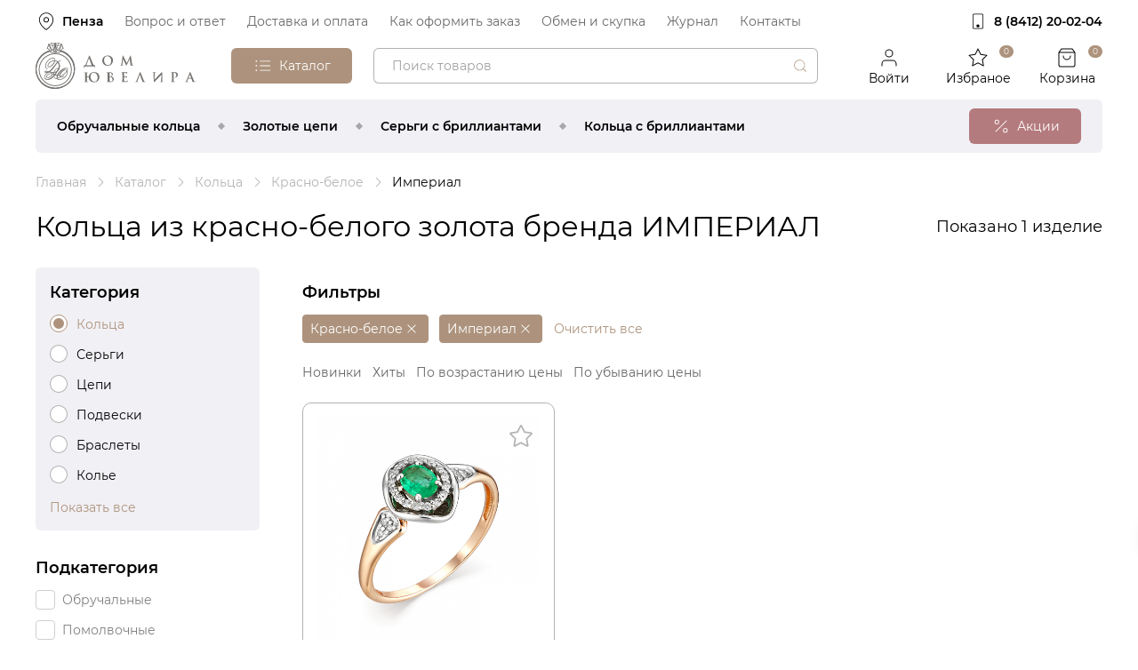

--- FILE ---
content_type: text/html; charset=UTF-8
request_url: https://domuvelira585.ru/catalog/rings/red-white/inperial/
body_size: 26917
content:
<!DOCTYPE html>
<html lang="ru-RU">
<head>
    <meta charset="UTF-8">
    <title>Кольца  из красно-белого  золота бренда ИМПЕРИАЛ купить по выгодным ценам в Пензе • выбрать кольца  из красно-белого  золота бренда империал в каталоге ювелирного магазина Дом Ювелира</title>
    <meta name="description" content="Кольца  из красно-белого  золота бренда ИМПЕРИАЛ купить в Пензе по низким ценам в Доме Ювелира. Кольца  из красно-белого  золота бренда ИМПЕРИАЛ в наличии - вы найдете более 1 наименования ювелирных украшений. ✔️Самовывоз или доставка по Пензе и РФ, ✔️гарантия. ✔️Акции и скидки.">
<link href="/css/common.css?v=2" rel="stylesheet">
<script>var inputmask_0ffde171 = {"mask":"+7 999-999-9999"};</script>
    <link rel="icon" href="/favicon.svg" type="image/svg+xml">
    <link rel="apple-touch-icon" sizes="180x180" href="/apple-touch-icon.png">
    <link rel="manifest" href="/site.webmanifest">
    <link rel="mask-icon" href="/safari-pinned-tab.svg" color="#5bbad5">
    <meta name="msapplication-TileColor" content="#da532c">
    <meta name="theme-color" content="#ffffff">

    
    <link rel="canonical" href="https://domuvelira585.ru/catalog/rings/red-white/inperial/">

    <meta name="viewport" content="width=device-width, initial-scale=1.0">
    <meta http-equiv="X-UA-Compatible" content="ie=edge">

    <meta name="yandex-verification" content="19bf9dabfd51615f" />

    <meta name="csrf-param" content="_csrf">
<meta name="csrf-token" content="g4SEuPlsCZSqmjhDLtyt3zp24JfWh-8K8MHhHp3wZ7TRyc_htQ9Ky86jWStGppyHUESB7eG3lU2i9q5Oqp8VwQ==">
    <script>
        dataLayer = [];
    </script>
    <meta http-equiv="X-UA-Compatible" content="IE=edge">
            <!-- Вебмастер Яндекс -->
        <meta name="yandex-verification" content="865f878d8691d1c7" />    <!-- End Вебмастер Яндекс -->
    <!-- Метрика -->
        <!-- Yandex.Metrika counter -->
<script type="text/javascript" >
   (function(m,e,t,r,i,k,a){m[i]=m[i]||function(){(m[i].a=m[i].a||[]).push(arguments)};
   m[i].l=1*new Date();k=e.createElement(t),a=e.getElementsByTagName(t)[0],k.async=1,k.src=r,a.parentNode.insertBefore(k,a)})
   (window, document, "script", "https://mc.yandex.ru/metrika/tag.js", "ym");

   ym(86933446, "init", {
        clickmap:true,
        trackLinks:true,
        accurateTrackBounce:true,
        webvisor:true
   });
</script>
<noscript><div><img src="https://mc.yandex.ru/watch/86933446" style="position:absolute; left:-9999px;" alt="" /></div></noscript>
<!-- /Yandex.Metrika counter -->    <!-- End Метрика -->
    <!-- Google Search Console -->
        <meta name="google-site-verification" content="orenl4rJLelGIJngsBovV1hznmyZd9yrnGKO5bWW7XE" />    <!-- End Google Search Console -->
</head>
<body class="style-dom">

<div class="main-wrapper" id="vue-app">

<!--    <vue-header-notice-->
<!--        text="При покупке онлайн по промокоду &laquo;--><!--&raquo; скидка&nbsp;--><!--"-->
<!--    ></vue-header-notice>-->

    <header class="header">

        <div class="container">

            <div class="header__mobile">
                <div class="header-mobile">
                    <div class="header-mobile__burger">
                        <div class="burger">
                            <div class="burger__icon">
                                <span></span>
                                <span></span>
                                <span></span>
                            </div>
                        </div>
                    </div>
                    <div class="header-mobile__toggle-content">
                        <div class="header-mobile__logo">
                                                            <a href="/">
                                    <img src="/fonts/logo-dom.svg" alt="logo">
                                </a>
                                                    </div>
                        <div class="header-mobile__search">
                            <form class="search-form" action="/search/">
                                <input class="search-form__input input input_small" type="search"
                                       name="phrase"
                                       placeholder="Поиск товаров" autocomplete="off">
                                <button type="submit" class="search-form__button">
                                    <svg>
                                        <use xlink:href="#icon-search"></use>
                                    </svg>
                                </button>
                            </form>
                        </div>
                    </div>
                    <div class="header-mobile__search-button">
                        <div class="search-button js-toggle-search">
                            <svg>
                                <use xlink:href="#icon-search"></use>
                            </svg>
                            <svg>
                                <use xlink:href="#icon-cross"></use>
                            </svg>
                        </div>
                    </div>
                </div>
            </div>

            <div class="header__menu">

                <div class="header__menu-inner">

                    <div class="header__top">
                        <div class="top-menu">
                            <div class="top-menu__region">
                                <div class="change-region">
                                    <svg class="change-region__icon">
                                        <use xlink:href="#icon-marker"></use>
                                    </svg>
                                    <div class="change-region__caption">Пенза</div>
                                </div>
                            </div>
                            <div class="top-menu__list">
                                <div class="top-menu__item">
                                    <a href="/faq/" class="top-menu__link">Вопрос и ответ</a>
                                </div>
                                <div class="top-menu__item">
                                    <a href="/page/dostavka-i-oplata/#delivery"
                                       class="top-menu__link">Доставка и оплата</a>
                                </div>
                                <div class="top-menu__item">
                                    <a href="/page/dostavka-i-oplata/#checkout-order"
                                       class="top-menu__link">Как оформить заказ</a>
                                </div>
                                <!--                                <div class="top-menu__item">-->
                                <!--                                    <a href="reviews.html" class="top-menu__link">Отзывы</a>-->
                                <!--                                </div>-->
                                <div class="top-menu__item">
                                    <a href="/page/obmen/"
                                       class="top-menu__link">Обмен и скупка</a>
                                </div>
                                <div class="top-menu__item">
                                    <a href="/magazine/" class="top-menu__link">Журнал</a>
                                </div>
                                <div class="top-menu__item">
                                    <a href="/page/kontakty/"
                                       class="top-menu__link">Контакты</a>
                                </div>
                            </div>
                            <div class="top-menu__phone">
                                <div class="header-phone">
                                    <svg class="header-phone__icon">
                                        <use xlink:href="#icon-smartphone"></use>
                                    </svg>
                                    <a href="tel:88412200204" onclick="dataLayer.push({ event: 'Zvonoklandingevent' })"
                                       class="header-phone__caption">8 (8412) 20‑02‑04</a>
                                </div>
                            </div>
                        </div>
                    </div>

                    <div class="header__body">
                        <div class="header-body">
                            <div class="header-body__logo">
                                                                    <a href="/">
                                        <img src="/fonts/logo-dom.svg" alt="logo">
                                    </a>
                                                            </div>
                            <div class="header-body__catalog">
                                <div class="button button_primary button_small button_toggle js-toggle-catalog">
                                    <div class="button__icon">
                                        <svg>
                                            <use xlink:href="#icon-list"></use>
                                        </svg>
                                        <svg>
                                            <use xlink:href="#icon-cross"></use>
                                        </svg>
                                    </div>
                                    <div class="button__caption">Каталог</div>
                                </div>
                            </div>
                            <div class="header-body__search">
                                <vue-search placeholder="Поиск товаров"></vue-search>
                            </div>
                            <div class="header-body__buttons">
                                <div class="header-group">
                                    <div class="header-group__item">
                                                                                    <div class="header-button js-open-popup" data-target-popup="popup-auth">
                                                <div class="header-button__icon">
                                                    <svg>
                                                        <use xlink:href="#icon-user"></use>
                                                    </svg>
                                                </div>
                                                <div class="header-button__caption">Войти</div>
                                            </div>
                                                                            </div>
                                    <div class="header-group__item">
                                        <a href="/favorites/" class="header-button">
                                            <div class="header-button__icon">
                                                <svg>
                                                    <use xlink:href="#icon-star"></use>
                                                </svg>
                                            </div>
                                            <div class="header-button__caption">Избраное</div>
                                            <div v-text="$root.getCountFavorites" class="header-button__label"></div>
                                        </a>
                                    </div>
                                    <vue-cart cart-url="/cart/"></vue-cart>
                                </div>
                            </div>
                        </div>

                    </div>

                    <div class="header__bottom">
                        <div class="popular-category">
                            <div class="popular-category__list">
                                <div class="popular-category__item">
                                    <a href="/catalog/rings/wedding/" class="popular-category__link">Обручальные
                                        кольца</a>
                                </div>
                                <div class="popular-category__item">
                                    <a href="/catalog/chains/gold/" class="popular-category__link">Золотые цепи</a>
                                </div>
                                <div class="popular-category__item">
                                    <a href="/catalog/earrings/diamond/" class="popular-category__link">
                                        Серьги с бриллиантами
                                    </a>
                                </div>
                                <div class="popular-category__item">
                                    <a href="/catalog/rings/diamond/" class="popular-category__link">Кольца с
                                        бриллиантами</a>
                                </div>
                            </div>
                            <div class="popular-category__button">
                                <a href="/stock/" class="button button_red button_small">
                                    <div class="button__icon">
                                        <svg>
                                            <use xlink:href="#icon-percent"></use>
                                        </svg>
                                    </div>
                                    <div class="button__caption">Акции</div>
                                </a>
                            </div>
                        </div>
                    </div>

                </div>

            </div>

        </div>

    </header>


    
<main>

    <div class="breadcrumbs-wrapper">
        <div v-if="!isNewRender" class="container">
            <ul class="breadcrumbs" itemscope itemtype="http://schema.org/BreadcrumbList"><li class="breadcrumbs__item" itemprop="itemListElement" itemscope itemtype="http://schema.org/ListItem"><a class="breadcrumbs__link" href="/" itemprop="item"><span itemprop="name">Главная</span> </a> <meta itemprop="position" content="1"></li> <li class="breadcrumbs__item" itemprop="itemListElement" itemscope itemtype="http://schema.org/ListItem"><a class="breadcrumbs__link" href="/catalog/" itemprop="item"><span itemprop="name">Каталог</span> </a> <meta itemprop="position" content="2"></li> <li class="breadcrumbs__item" itemprop="itemListElement" itemscope itemtype="http://schema.org/ListItem"><a class="breadcrumbs__link" href="/catalog/rings/" itemprop="item"><span itemprop="name">Кольца</span> </a> <meta itemprop="position" content="3"></li> <li class="breadcrumbs__item" itemprop="itemListElement" itemscope itemtype="http://schema.org/ListItem"><a class="breadcrumbs__link" href="/catalog/rings/red-white/" itemprop="item"><span itemprop="name">Красно-белое</span> </a> <meta itemprop="position" content="4"></li> <li class="breadcrumbs__item is-active"><div class="breadcrumbs__link" itemprop="item"><span itemprop="name">Империал </span><meta itemprop="position" content="5"></div></li></ul>        </div>
        <div v-else class="container">
            <vue-breadcrumbs></vue-breadcrumbs>
        </div>
    </div>

    <div class="container">
        <div class="page-title-wrapper">
            <h1
                    v-if="!isNewRender"
                    class="page-title"
            >
                Кольца  из красно-белого  золота бренда ИМПЕРИАЛ
            </h1>
            <span class="text-search">Показано 1 изделие</span>
        </div>
        <vue-catalog-title
            v-else
            title="Кольца  из красно-белого  золота бренда ИМПЕРИАЛ"
            count-text="1 изделие"
        ></vue-catalog-title>

        <div class="filterable-block">
            <div class="filterable-block__filter">
                <div class="filter-container">
                    <form ref="filters" class="filter">
                        <div class="filter__head">
                            <div class="filter__head-title">Фильтры</div>
                            <div class="filter__head-close js-close-filter">
                                <svg>
                                    <use xlink:href="#icon-cross"></use>
                                </svg>
                            </div>
                        </div>
                        <vue-mobile-cloud-filters></vue-mobile-cloud-filters>
                        <div class="filter__body">
                                                            
<fieldset class="filter-group filter-group_grey">
    <div class="filter-group__header">
        <span class="filter-group__header-caption">
            Категория        </span>
    </div>
            <div class="filter-group__body">
            <ul class="checklist is-cover">
                                    <li class="checklist__item">
                        <label class="radio">
                            <input
                                @change="getFiltersForCategory('rings')"
                                name="131"
                                value="rings"
                                type="radio"
                                class="radio__input"
                                                                    checked
                                                            >
                            <span class="radio__control"></span>
                            <span class="radio__label">
                                Кольца                            </span>
                        </label>
                    </li>
                                    <li class="checklist__item">
                        <label class="radio">
                            <input
                                @change="getFiltersForCategory('earrings')"
                                name="131"
                                value="earrings"
                                type="radio"
                                class="radio__input"
                                                            >
                            <span class="radio__control"></span>
                            <span class="radio__label">
                                Серьги                            </span>
                        </label>
                    </li>
                                    <li class="checklist__item">
                        <label class="radio">
                            <input
                                @change="getFiltersForCategory('chains')"
                                name="131"
                                value="chains"
                                type="radio"
                                class="radio__input"
                                                            >
                            <span class="radio__control"></span>
                            <span class="radio__label">
                                Цепи                            </span>
                        </label>
                    </li>
                                    <li class="checklist__item">
                        <label class="radio">
                            <input
                                @change="getFiltersForCategory('pendants')"
                                name="131"
                                value="pendants"
                                type="radio"
                                class="radio__input"
                                                            >
                            <span class="radio__control"></span>
                            <span class="radio__label">
                                Подвески                            </span>
                        </label>
                    </li>
                                    <li class="checklist__item">
                        <label class="radio">
                            <input
                                @change="getFiltersForCategory('bracelets')"
                                name="131"
                                value="bracelets"
                                type="radio"
                                class="radio__input"
                                                            >
                            <span class="radio__control"></span>
                            <span class="radio__label">
                                Браслеты                            </span>
                        </label>
                    </li>
                                    <li class="checklist__item">
                        <label class="radio">
                            <input
                                @change="getFiltersForCategory('necklace')"
                                name="131"
                                value="necklace"
                                type="radio"
                                class="radio__input"
                                                            >
                            <span class="radio__control"></span>
                            <span class="radio__label">
                                Колье                            </span>
                        </label>
                    </li>
                                    <li class="checklist__item">
                        <label class="radio">
                            <input
                                @change="getFiltersForCategory('brooch')"
                                name="131"
                                value="brooch"
                                type="radio"
                                class="radio__input"
                                                            >
                            <span class="radio__control"></span>
                            <span class="radio__label">
                                Брошь                            </span>
                        </label>
                    </li>
                                    <li class="checklist__item">
                        <label class="radio">
                            <input
                                @change="getFiltersForCategory('watch')"
                                name="131"
                                value="watch"
                                type="radio"
                                class="radio__input"
                                                            >
                            <span class="radio__control"></span>
                            <span class="radio__label">
                                Часы                            </span>
                        </label>
                    </li>
                                    <li class="checklist__item">
                        <label class="radio">
                            <input
                                @change="getFiltersForCategory('laces')"
                                name="131"
                                value="laces"
                                type="radio"
                                class="radio__input"
                                                            >
                            <span class="radio__control"></span>
                            <span class="radio__label">
                                Шнурки                            </span>
                        </label>
                    </li>
                                    <li class="checklist__item">
                        <label class="radio">
                            <input
                                @change="getFiltersForCategory('others')"
                                name="131"
                                value="others"
                                type="radio"
                                class="radio__input"
                                                            >
                            <span class="radio__control"></span>
                            <span class="radio__label">
                                Прочее                            </span>
                        </label>
                    </li>
                            </ul>
            <div class="checklist-button checklist-button_show">
                <div class="link js-show-all-list">Показать все</div>
            </div>
            <div class="checklist-button checklist-button_hide">
                <div class="link js-cover-list">Свернуть</div>
            </div>
        </div>
    </fieldset>                            
                            <div v-if="!isNewRender">
                                                                    
<fieldset class="filter-group ">
    <div class="filter-group__header">
        <span class="filter-group__header-caption">
            Подкатегория        </span>
    </div>
            <div class="filter-group__body">
            <ul class="checklist ">
                                    <li class="checklist__item">
                        <label class="checkbox">
                            <input
                                @change.stop="getCharsForCategory()"
                                name="132"
                                value="wedding"
                                class="checkbox__input"
                                type="checkbox"
                                                                                                    disabled
                                                            >
                            <span class="checkbox__control"></span>
                            <span class="checkbox__label">
                                                                                            Обручальные                            </span>
                        </label>
                    </li>
                                    <li class="checklist__item">
                        <label class="checkbox">
                            <input
                                @change.stop="getCharsForCategory()"
                                name="132"
                                value="engagement"
                                class="checkbox__input"
                                type="checkbox"
                                                                                                    disabled
                                                            >
                            <span class="checkbox__control"></span>
                            <span class="checkbox__label">
                                                                                            Помолвочные                            </span>
                        </label>
                    </li>
                            </ul>
                    </div>
    </fieldset>                                
                                                                                                            
<fieldset class="filter-group ">
    <div class="filter-group__header">
        <span class="filter-group__header-caption">
            Для кого        </span>
    </div>
            <div class="filter-group__body">
            <ul class="checklist ">
                                    <li class="checklist__item">
                        <label class="checkbox">
                            <input
                                @change.stop="getCharsForCategory()"
                                name="139"
                                value="male"
                                class="checkbox__input"
                                type="checkbox"
                                                                                                    disabled
                                                            >
                            <span class="checkbox__control"></span>
                            <span class="checkbox__label">
                                                                                            Для мужчин                            </span>
                        </label>
                    </li>
                                    <li class="checklist__item">
                        <label class="checkbox">
                            <input
                                @change.stop="getCharsForCategory()"
                                name="139"
                                value="female"
                                class="checkbox__input"
                                type="checkbox"
                                                                                            >
                            <span class="checkbox__control"></span>
                            <span class="checkbox__label">
                                                                                            Для женщин                            </span>
                        </label>
                    </li>
                                    <li class="checklist__item">
                        <label class="checkbox">
                            <input
                                @change.stop="getCharsForCategory()"
                                name="139"
                                value="baby"
                                class="checkbox__input"
                                type="checkbox"
                                                                                                    disabled
                                                            >
                            <span class="checkbox__control"></span>
                            <span class="checkbox__label">
                                                                                            Для детей                            </span>
                        </label>
                    </li>
                            </ul>
                    </div>
    </fieldset>                                                                            
<fieldset class="filter-group ">
    <div class="filter-group__header">
        <span class="filter-group__header-caption">
            Материал        </span>
    </div>
            <div class="filter-group__body">
            <ul class="checklist ">
                                    <li class="checklist__item">
                        <label class="radio">
                            <input
                                @change.stop="getCharsForCategory()"
                                name="133"
                                value="gold"
                                class="radio__input"
                                type="radio"
                                                                                            >
                            <span class="radio__control"></span>
                            <span class="radio__label">
                                                                                            Золото                            </span>
                        </label>
                    </li>
                                    <li class="checklist__item">
                        <label class="radio">
                            <input
                                @change.stop="getCharsForCategory()"
                                name="133"
                                value="silver"
                                class="radio__input"
                                type="radio"
                                                                                                    disabled
                                                            >
                            <span class="radio__control"></span>
                            <span class="radio__label">
                                                                                            Серебро                            </span>
                        </label>
                    </li>
                            </ul>
                    </div>
    </fieldset>                                                                            
<fieldset class="filter-group ">
    <div class="filter-group__header">
        <span class="filter-group__header-caption">
            Цвет металла        </span>
    </div>
            <div class="filter-group__body">
            <ul class="checklist ">
                                    <li class="checklist__item">
                        <label class="checkbox">
                            <input
                                @change.stop="getCharsForCategory()"
                                name="134"
                                value="red"
                                class="checkbox__input"
                                type="checkbox"
                                                                                            >
                            <span class="checkbox__control"></span>
                            <span class="checkbox__label">
                                                                                                <span class="checkbox__color"
                                          style="background-image: url(/img/red.jpg)"></span>
                                                                Красное                            </span>
                        </label>
                    </li>
                                    <li class="checklist__item">
                        <label class="checkbox">
                            <input
                                @change.stop="getCharsForCategory()"
                                name="134"
                                value="comb"
                                class="checkbox__input"
                                type="checkbox"
                                                                                            >
                            <span class="checkbox__control"></span>
                            <span class="checkbox__label">
                                                                                                <span class="checkbox__color"
                                          style="background-image: url(/img/comb.jpg)"></span>
                                                                Комбинированное                            </span>
                        </label>
                    </li>
                                    <li class="checklist__item">
                        <label class="checkbox">
                            <input
                                @change.stop="getCharsForCategory()"
                                name="134"
                                value="white"
                                class="checkbox__input"
                                type="checkbox"
                                                                                            >
                            <span class="checkbox__control"></span>
                            <span class="checkbox__label">
                                                                                                <span class="checkbox__color"
                                          style="background-image: url(/img/white.jpg)"></span>
                                                                Белое                            </span>
                        </label>
                    </li>
                                    <li class="checklist__item">
                        <label class="checkbox">
                            <input
                                @change.stop="getCharsForCategory()"
                                name="134"
                                value="yellow"
                                class="checkbox__input"
                                type="checkbox"
                                                                                                    disabled
                                                            >
                            <span class="checkbox__control"></span>
                            <span class="checkbox__label">
                                                                                                <span class="checkbox__color"
                                          style="background-image: url(/img/yellow.jpg)"></span>
                                                                Желтое                            </span>
                        </label>
                    </li>
                                    <li class="checklist__item">
                        <label class="checkbox">
                            <input
                                @change.stop="getCharsForCategory()"
                                name="134"
                                value="red-white"
                                class="checkbox__input"
                                type="checkbox"
                                                                    checked
                                                                                            >
                            <span class="checkbox__control"></span>
                            <span class="checkbox__label">
                                                                                                <span class="checkbox__color"
                                          style="background-image: url(/img/red-white.jpg)"></span>
                                                                Красно-белое                            </span>
                        </label>
                    </li>
                                    <li class="checklist__item">
                        <label class="checkbox">
                            <input
                                @change.stop="getCharsForCategory()"
                                name="134"
                                value="white-yellow"
                                class="checkbox__input"
                                type="checkbox"
                                                                                                    disabled
                                                            >
                            <span class="checkbox__control"></span>
                            <span class="checkbox__label">
                                                                                                <span class="checkbox__color"
                                          style="background-image: url(/img/white-yellow.jpg)"></span>
                                                                Бело-желтое                            </span>
                        </label>
                    </li>
                            </ul>
                    </div>
    </fieldset>                                                                            
<fieldset class="filter-group ">
    <div class="filter-group__header">
        <span class="filter-group__header-caption">
            Проба        </span>
    </div>
            <div class="filter-group__body">
            <ul class="checklist ">
                                    <li class="checklist__item">
                        <label class="checkbox">
                            <input
                                @change.stop="getCharsForCategory()"
                                name="136"
                                value="au585"
                                class="checkbox__input"
                                type="checkbox"
                                                                                            >
                            <span class="checkbox__control"></span>
                            <span class="checkbox__label">
                                                                                            585                            </span>
                        </label>
                    </li>
                                    <li class="checklist__item">
                        <label class="checkbox">
                            <input
                                @change.stop="getCharsForCategory()"
                                name="136"
                                value="au750"
                                class="checkbox__input"
                                type="checkbox"
                                                                                                    disabled
                                                            >
                            <span class="checkbox__control"></span>
                            <span class="checkbox__label">
                                                                                            750                            </span>
                        </label>
                    </li>
                                    <li class="checklist__item">
                        <label class="checkbox">
                            <input
                                @change.stop="getCharsForCategory()"
                                name="136"
                                value="ag925"
                                class="checkbox__input"
                                type="checkbox"
                                                                                                    disabled
                                                            >
                            <span class="checkbox__control"></span>
                            <span class="checkbox__label">
                                                                                            925                            </span>
                        </label>
                    </li>
                            </ul>
                    </div>
    </fieldset>                                                                            
<fieldset class="filter-group ">
    <div class="filter-group__header">
        <span class="filter-group__header-caption">
            Камень/Вставка        </span>
    </div>
            <div class="filter-group__body">
            <ul class="checklist is-cover">
                                    <li class="checklist__item">
                        <label class="checkbox">
                            <input
                                @change.stop="getCharsForCategory()"
                                name="137"
                                value="fianit"
                                class="checkbox__input"
                                type="checkbox"
                                                                                                    disabled
                                                            >
                            <span class="checkbox__control"></span>
                            <span class="checkbox__label">
                                                                                            Фианит                            </span>
                        </label>
                    </li>
                                    <li class="checklist__item">
                        <label class="checkbox">
                            <input
                                @change.stop="getCharsForCategory()"
                                name="137"
                                value="diamond"
                                class="checkbox__input"
                                type="checkbox"
                                                                                                    disabled
                                                            >
                            <span class="checkbox__control"></span>
                            <span class="checkbox__label">
                                                                                            Бриллиант                            </span>
                        </label>
                    </li>
                                    <li class="checklist__item">
                        <label class="checkbox">
                            <input
                                @change.stop="getCharsForCategory()"
                                name="137"
                                value="sapphire"
                                class="checkbox__input"
                                type="checkbox"
                                                                                                    disabled
                                                            >
                            <span class="checkbox__control"></span>
                            <span class="checkbox__label">
                                                                                            Сапфир                            </span>
                        </label>
                    </li>
                                    <li class="checklist__item">
                        <label class="checkbox">
                            <input
                                @change.stop="getCharsForCategory()"
                                name="137"
                                value="nostones"
                                class="checkbox__input"
                                type="checkbox"
                                                                                                    disabled
                                                            >
                            <span class="checkbox__control"></span>
                            <span class="checkbox__label">
                                                                                            Без камней                            </span>
                        </label>
                    </li>
                                    <li class="checklist__item">
                        <label class="checkbox">
                            <input
                                @change.stop="getCharsForCategory()"
                                name="137"
                                value="emerald"
                                class="checkbox__input"
                                type="checkbox"
                                                                                            >
                            <span class="checkbox__control"></span>
                            <span class="checkbox__label">
                                                                                            Изумруд                            </span>
                        </label>
                    </li>
                                    <li class="checklist__item">
                        <label class="checkbox">
                            <input
                                @change.stop="getCharsForCategory()"
                                name="137"
                                value="topaz"
                                class="checkbox__input"
                                type="checkbox"
                                                                                                    disabled
                                                            >
                            <span class="checkbox__control"></span>
                            <span class="checkbox__label">
                                                                                            Топаз                            </span>
                        </label>
                    </li>
                                    <li class="checklist__item">
                        <label class="checkbox">
                            <input
                                @change.stop="getCharsForCategory()"
                                name="137"
                                value="amethyst"
                                class="checkbox__input"
                                type="checkbox"
                                                                                                    disabled
                                                            >
                            <span class="checkbox__control"></span>
                            <span class="checkbox__label">
                                                                                            Аметист                            </span>
                        </label>
                    </li>
                                    <li class="checklist__item">
                        <label class="checkbox">
                            <input
                                @change.stop="getCharsForCategory()"
                                name="137"
                                value="sapphirecorund"
                                class="checkbox__input"
                                type="checkbox"
                                                                                                    disabled
                                                            >
                            <span class="checkbox__control"></span>
                            <span class="checkbox__label">
                                                                                            Сапфир корунд                            </span>
                        </label>
                    </li>
                                    <li class="checklist__item">
                        <label class="checkbox">
                            <input
                                @change.stop="getCharsForCategory()"
                                name="137"
                                value="emeraldgt"
                                class="checkbox__input"
                                type="checkbox"
                                                                                                    disabled
                                                            >
                            <span class="checkbox__control"></span>
                            <span class="checkbox__label">
                                                                                            Изумруд г/т                            </span>
                        </label>
                    </li>
                                    <li class="checklist__item">
                        <label class="checkbox">
                            <input
                                @change.stop="getCharsForCategory()"
                                name="137"
                                value="garnet"
                                class="checkbox__input"
                                type="checkbox"
                                                                                                    disabled
                                                            >
                            <span class="checkbox__control"></span>
                            <span class="checkbox__label">
                                                                                            Гранат                            </span>
                        </label>
                    </li>
                                    <li class="checklist__item">
                        <label class="checkbox">
                            <input
                                @change.stop="getCharsForCategory()"
                                name="137"
                                value="raukhtopaz"
                                class="checkbox__input"
                                type="checkbox"
                                                                                                    disabled
                                                            >
                            <span class="checkbox__control"></span>
                            <span class="checkbox__label">
                                                                                            Раух-топаз                            </span>
                        </label>
                    </li>
                                    <li class="checklist__item">
                        <label class="checkbox">
                            <input
                                @change.stop="getCharsForCategory()"
                                name="137"
                                value="agate"
                                class="checkbox__input"
                                type="checkbox"
                                                                                                    disabled
                                                            >
                            <span class="checkbox__control"></span>
                            <span class="checkbox__label">
                                                                                            Агат                            </span>
                        </label>
                    </li>
                                    <li class="checklist__item">
                        <label class="checkbox">
                            <input
                                @change.stop="getCharsForCategory()"
                                name="137"
                                value="alpanit"
                                class="checkbox__input"
                                type="checkbox"
                                                                                                    disabled
                                                            >
                            <span class="checkbox__control"></span>
                            <span class="checkbox__label">
                                                                                            Алпанит                            </span>
                        </label>
                    </li>
                                    <li class="checklist__item">
                        <label class="checkbox">
                            <input
                                @change.stop="getCharsForCategory()"
                                name="137"
                                value="pearl"
                                class="checkbox__input"
                                type="checkbox"
                                                                                                    disabled
                                                            >
                            <span class="checkbox__control"></span>
                            <span class="checkbox__label">
                                                                                            Жемчуг                            </span>
                        </label>
                    </li>
                                    <li class="checklist__item">
                        <label class="checkbox">
                            <input
                                @change.stop="getCharsForCategory()"
                                name="137"
                                value="pearl-imitation"
                                class="checkbox__input"
                                type="checkbox"
                                                                                                    disabled
                                                            >
                            <span class="checkbox__control"></span>
                            <span class="checkbox__label">
                                                                                            Жемчуг имитация                            </span>
                        </label>
                    </li>
                                    <li class="checklist__item">
                        <label class="checkbox">
                            <input
                                @change.stop="getCharsForCategory()"
                                name="137"
                                value="carbon"
                                class="checkbox__input"
                                type="checkbox"
                                                                                                    disabled
                                                            >
                            <span class="checkbox__control"></span>
                            <span class="checkbox__label">
                                                                                            Карбон                            </span>
                        </label>
                    </li>
                                    <li class="checklist__item">
                        <label class="checkbox">
                            <input
                                @change.stop="getCharsForCategory()"
                                name="137"
                                value="quartz"
                                class="checkbox__input"
                                type="checkbox"
                                                                                                    disabled
                                                            >
                            <span class="checkbox__control"></span>
                            <span class="checkbox__label">
                                                                                            Кварц                            </span>
                        </label>
                    </li>
                                    <li class="checklist__item">
                        <label class="checkbox">
                            <input
                                @change.stop="getCharsForCategory()"
                                name="137"
                                value="ceramic"
                                class="checkbox__input"
                                type="checkbox"
                                                                                                    disabled
                                                            >
                            <span class="checkbox__control"></span>
                            <span class="checkbox__label">
                                                                                            Керамика                            </span>
                        </label>
                    </li>
                                    <li class="checklist__item">
                        <label class="checkbox">
                            <input
                                @change.stop="getCharsForCategory()"
                                name="137"
                                value="swarovski"
                                class="checkbox__input"
                                type="checkbox"
                                                                                                    disabled
                                                            >
                            <span class="checkbox__control"></span>
                            <span class="checkbox__label">
                                                                                            Кристалл сваровски                            </span>
                        </label>
                    </li>
                                    <li class="checklist__item">
                        <label class="checkbox">
                            <input
                                @change.stop="getCharsForCategory()"
                                name="137"
                                value="moonstone"
                                class="checkbox__input"
                                type="checkbox"
                                                                                                    disabled
                                                            >
                            <span class="checkbox__control"></span>
                            <span class="checkbox__label">
                                                                                            Лунный камень                            </span>
                        </label>
                    </li>
                                    <li class="checklist__item">
                        <label class="checkbox">
                            <input
                                @change.stop="getCharsForCategory()"
                                name="137"
                                value="nanosital"
                                class="checkbox__input"
                                type="checkbox"
                                                                                                    disabled
                                                            >
                            <span class="checkbox__control"></span>
                            <span class="checkbox__label">
                                                                                            Наноситал                            </span>
                        </label>
                    </li>
                                    <li class="checklist__item">
                        <label class="checkbox">
                            <input
                                @change.stop="getCharsForCategory()"
                                name="137"
                                value="nacre"
                                class="checkbox__input"
                                type="checkbox"
                                                                                                    disabled
                                                            >
                            <span class="checkbox__control"></span>
                            <span class="checkbox__label">
                                                                                            Перламутр                            </span>
                        </label>
                    </li>
                                    <li class="checklist__item">
                        <label class="checkbox">
                            <input
                                @change.stop="getCharsForCategory()"
                                name="137"
                                value="onix"
                                class="checkbox__input"
                                type="checkbox"
                                                                                                    disabled
                                                            >
                            <span class="checkbox__control"></span>
                            <span class="checkbox__label">
                                                                                            Оникс                            </span>
                        </label>
                    </li>
                                    <li class="checklist__item">
                        <label class="checkbox">
                            <input
                                @change.stop="getCharsForCategory()"
                                name="137"
                                value="tourmaline"
                                class="checkbox__input"
                                type="checkbox"
                                                                                                    disabled
                                                            >
                            <span class="checkbox__control"></span>
                            <span class="checkbox__label">
                                                                                            Турмалин                            </span>
                        </label>
                    </li>
                                    <li class="checklist__item">
                        <label class="checkbox">
                            <input
                                @change.stop="getCharsForCategory()"
                                name="137"
                                value="prasiolite"
                                class="checkbox__input"
                                type="checkbox"
                                                                                                    disabled
                                                            >
                            <span class="checkbox__control"></span>
                            <span class="checkbox__label">
                                                                                            Празиолит                            </span>
                        </label>
                    </li>
                                    <li class="checklist__item">
                        <label class="checkbox">
                            <input
                                @change.stop="getCharsForCategory()"
                                name="137"
                                value="ruby"
                                class="checkbox__input"
                                type="checkbox"
                                                                                                    disabled
                                                            >
                            <span class="checkbox__control"></span>
                            <span class="checkbox__label">
                                                                                            Рубин                            </span>
                        </label>
                    </li>
                                    <li class="checklist__item">
                        <label class="checkbox">
                            <input
                                @change.stop="getCharsForCategory()"
                                name="137"
                                value="rubycorund"
                                class="checkbox__input"
                                type="checkbox"
                                                                                                    disabled
                                                            >
                            <span class="checkbox__control"></span>
                            <span class="checkbox__label">
                                                                                            Рубин корунд                            </span>
                        </label>
                    </li>
                                    <li class="checklist__item">
                        <label class="checkbox">
                            <input
                                @change.stop="getCharsForCategory()"
                                name="137"
                                value="sital"
                                class="checkbox__input"
                                type="checkbox"
                                                                                                    disabled
                                                            >
                            <span class="checkbox__control"></span>
                            <span class="checkbox__label">
                                                                                            Ситал                            </span>
                        </label>
                    </li>
                                    <li class="checklist__item">
                        <label class="checkbox">
                            <input
                                @change.stop="getCharsForCategory()"
                                name="137"
                                value="circony"
                                class="checkbox__input"
                                type="checkbox"
                                                                                                    disabled
                                                            >
                            <span class="checkbox__control"></span>
                            <span class="checkbox__label">
                                                                                            Цирконий                            </span>
                        </label>
                    </li>
                                    <li class="checklist__item">
                        <label class="checkbox">
                            <input
                                @change.stop="getCharsForCategory()"
                                name="137"
                                value="citrine"
                                class="checkbox__input"
                                type="checkbox"
                                                                                                    disabled
                                                            >
                            <span class="checkbox__control"></span>
                            <span class="checkbox__label">
                                                                                            Цитрин                            </span>
                        </label>
                    </li>
                                    <li class="checklist__item">
                        <label class="checkbox">
                            <input
                                @change.stop="getCharsForCategory()"
                                name="137"
                                value="enamel"
                                class="checkbox__input"
                                type="checkbox"
                                                                                                    disabled
                                                            >
                            <span class="checkbox__control"></span>
                            <span class="checkbox__label">
                                                                                            Эмаль                            </span>
                        </label>
                    </li>
                                    <li class="checklist__item">
                        <label class="checkbox">
                            <input
                                @change.stop="getCharsForCategory()"
                                name="137"
                                value="amber"
                                class="checkbox__input"
                                type="checkbox"
                                                                                                    disabled
                                                            >
                            <span class="checkbox__control"></span>
                            <span class="checkbox__label">
                                                                                            Янтарь                            </span>
                        </label>
                    </li>
                                    <li class="checklist__item">
                        <label class="checkbox">
                            <input
                                @change.stop="getCharsForCategory()"
                                name="137"
                                value="musanit"
                                class="checkbox__input"
                                type="checkbox"
                                                                                                    disabled
                                                            >
                            <span class="checkbox__control"></span>
                            <span class="checkbox__label">
                                                                                            Муассанит                            </span>
                        </label>
                    </li>
                                    <li class="checklist__item">
                        <label class="checkbox">
                            <input
                                @change.stop="getCharsForCategory()"
                                name="137"
                                value="amazonit"
                                class="checkbox__input"
                                type="checkbox"
                                                                                                    disabled
                                                            >
                            <span class="checkbox__control"></span>
                            <span class="checkbox__label">
                                                                                            Амазонит                            </span>
                        </label>
                    </li>
                                    <li class="checklist__item">
                        <label class="checkbox">
                            <input
                                @change.stop="getCharsForCategory()"
                                name="137"
                                value="cubic-zirconia"
                                class="checkbox__input"
                                type="checkbox"
                                                                                                    disabled
                                                            >
                            <span class="checkbox__control"></span>
                            <span class="checkbox__label">
                                                                                            Куб. цирконий                            </span>
                        </label>
                    </li>
                                    <li class="checklist__item">
                        <label class="checkbox">
                            <input
                                @change.stop="getCharsForCategory()"
                                name="137"
                                value="ulexite"
                                class="checkbox__input"
                                type="checkbox"
                                                                                                    disabled
                                                            >
                            <span class="checkbox__control"></span>
                            <span class="checkbox__label">
                                                                                            Улексит                            </span>
                        </label>
                    </li>
                                    <li class="checklist__item">
                        <label class="checkbox">
                            <input
                                @change.stop="getCharsForCategory()"
                                name="137"
                                value="brillianit"
                                class="checkbox__input"
                                type="checkbox"
                                                                                                    disabled
                                                            >
                            <span class="checkbox__control"></span>
                            <span class="checkbox__label">
                                                                                            Бриллиант                            </span>
                        </label>
                    </li>
                                    <li class="checklist__item">
                        <label class="checkbox">
                            <input
                                @change.stop="getCharsForCategory()"
                                name="137"
                                value="gessonit"
                                class="checkbox__input"
                                type="checkbox"
                                                                                                    disabled
                                                            >
                            <span class="checkbox__control"></span>
                            <span class="checkbox__label">
                                                                                            Гессонит                            </span>
                        </label>
                    </li>
                                    <li class="checklist__item">
                        <label class="checkbox">
                            <input
                                @change.stop="getCharsForCategory()"
                                name="137"
                                value="serpentin"
                                class="checkbox__input"
                                type="checkbox"
                                                                                                    disabled
                                                            >
                            <span class="checkbox__control"></span>
                            <span class="checkbox__label">
                                                                                            Спессартин                            </span>
                        </label>
                    </li>
                                    <li class="checklist__item">
                        <label class="checkbox">
                            <input
                                @change.stop="getCharsForCategory()"
                                name="137"
                                value="tourmaline-multikolor"
                                class="checkbox__input"
                                type="checkbox"
                                                                                                    disabled
                                                            >
                            <span class="checkbox__control"></span>
                            <span class="checkbox__label">
                                                                                            Турмалин мультиколор                            </span>
                        </label>
                    </li>
                                    <li class="checklist__item">
                        <label class="checkbox">
                            <input
                                @change.stop="getCharsForCategory()"
                                name="137"
                                value="brillianit"
                                class="checkbox__input"
                                type="checkbox"
                                                                                                    disabled
                                                            >
                            <span class="checkbox__control"></span>
                            <span class="checkbox__label">
                                                                                            Бриллианит                            </span>
                        </label>
                    </li>
                            </ul>
                            <div class="checklist-button checklist-button_show">
                    <div class="link js-show-all-list">Показать все</div>
                </div>
                <div class="checklist-button checklist-button_hide">
                    <div class="link js-cover-list">Свернуть</div>
                </div>
                    </div>
    </fieldset>                                                                            
<fieldset class="filter-group ">
    <div class="filter-group__header">
        <span class="filter-group__header-caption">
            Размер        </span>
    </div>
            <div class="filter-group__body">
            <ul class="checklist is-cover">
                                    <li class="checklist__item">
                        <label class="checkbox">
                            <input
                                @change.stop="getCharsForCategory()"
                                name="138"
                                value="size-15"
                                class="checkbox__input"
                                type="checkbox"
                                                                                                    disabled
                                                            >
                            <span class="checkbox__control"></span>
                            <span class="checkbox__label">
                                                                                            15                            </span>
                        </label>
                    </li>
                                    <li class="checklist__item">
                        <label class="checkbox">
                            <input
                                @change.stop="getCharsForCategory()"
                                name="138"
                                value="size-15-5"
                                class="checkbox__input"
                                type="checkbox"
                                                                                                    disabled
                                                            >
                            <span class="checkbox__control"></span>
                            <span class="checkbox__label">
                                                                                            15,5                            </span>
                        </label>
                    </li>
                                    <li class="checklist__item">
                        <label class="checkbox">
                            <input
                                @change.stop="getCharsForCategory()"
                                name="138"
                                value="size-16"
                                class="checkbox__input"
                                type="checkbox"
                                                                                                    disabled
                                                            >
                            <span class="checkbox__control"></span>
                            <span class="checkbox__label">
                                                                                            16                            </span>
                        </label>
                    </li>
                                    <li class="checklist__item">
                        <label class="checkbox">
                            <input
                                @change.stop="getCharsForCategory()"
                                name="138"
                                value="size-16-5"
                                class="checkbox__input"
                                type="checkbox"
                                                                                                    disabled
                                                            >
                            <span class="checkbox__control"></span>
                            <span class="checkbox__label">
                                                                                            16,5                            </span>
                        </label>
                    </li>
                                    <li class="checklist__item">
                        <label class="checkbox">
                            <input
                                @change.stop="getCharsForCategory()"
                                name="138"
                                value="size-16-7"
                                class="checkbox__input"
                                type="checkbox"
                                                                                                    disabled
                                                            >
                            <span class="checkbox__control"></span>
                            <span class="checkbox__label">
                                                                                            16,7                            </span>
                        </label>
                    </li>
                                    <li class="checklist__item">
                        <label class="checkbox">
                            <input
                                @change.stop="getCharsForCategory()"
                                name="138"
                                value="size-16-8"
                                class="checkbox__input"
                                type="checkbox"
                                                                                                    disabled
                                                            >
                            <span class="checkbox__control"></span>
                            <span class="checkbox__label">
                                                                                            16,8                            </span>
                        </label>
                    </li>
                                    <li class="checklist__item">
                        <label class="checkbox">
                            <input
                                @change.stop="getCharsForCategory()"
                                name="138"
                                value="size-17"
                                class="checkbox__input"
                                type="checkbox"
                                                                                                    disabled
                                                            >
                            <span class="checkbox__control"></span>
                            <span class="checkbox__label">
                                                                                            17                            </span>
                        </label>
                    </li>
                                    <li class="checklist__item">
                        <label class="checkbox">
                            <input
                                @change.stop="getCharsForCategory()"
                                name="138"
                                value="size-17-3"
                                class="checkbox__input"
                                type="checkbox"
                                                                                                    disabled
                                                            >
                            <span class="checkbox__control"></span>
                            <span class="checkbox__label">
                                                                                            17,3                            </span>
                        </label>
                    </li>
                                    <li class="checklist__item">
                        <label class="checkbox">
                            <input
                                @change.stop="getCharsForCategory()"
                                name="138"
                                value="size-17-5"
                                class="checkbox__input"
                                type="checkbox"
                                                                                            >
                            <span class="checkbox__control"></span>
                            <span class="checkbox__label">
                                                                                            17,5                            </span>
                        </label>
                    </li>
                                    <li class="checklist__item">
                        <label class="checkbox">
                            <input
                                @change.stop="getCharsForCategory()"
                                name="138"
                                value="size-17-7"
                                class="checkbox__input"
                                type="checkbox"
                                                                                                    disabled
                                                            >
                            <span class="checkbox__control"></span>
                            <span class="checkbox__label">
                                                                                            17,7                            </span>
                        </label>
                    </li>
                                    <li class="checklist__item">
                        <label class="checkbox">
                            <input
                                @change.stop="getCharsForCategory()"
                                name="138"
                                value="size-18"
                                class="checkbox__input"
                                type="checkbox"
                                                                                                    disabled
                                                            >
                            <span class="checkbox__control"></span>
                            <span class="checkbox__label">
                                                                                            18                            </span>
                        </label>
                    </li>
                                    <li class="checklist__item">
                        <label class="checkbox">
                            <input
                                @change.stop="getCharsForCategory()"
                                name="138"
                                value="size-18-5"
                                class="checkbox__input"
                                type="checkbox"
                                                                                                    disabled
                                                            >
                            <span class="checkbox__control"></span>
                            <span class="checkbox__label">
                                                                                            18,5                            </span>
                        </label>
                    </li>
                                    <li class="checklist__item">
                        <label class="checkbox">
                            <input
                                @change.stop="getCharsForCategory()"
                                name="138"
                                value="size-19"
                                class="checkbox__input"
                                type="checkbox"
                                                                                                    disabled
                                                            >
                            <span class="checkbox__control"></span>
                            <span class="checkbox__label">
                                                                                            19                            </span>
                        </label>
                    </li>
                                    <li class="checklist__item">
                        <label class="checkbox">
                            <input
                                @change.stop="getCharsForCategory()"
                                name="138"
                                value="size-19-5"
                                class="checkbox__input"
                                type="checkbox"
                                                                                                    disabled
                                                            >
                            <span class="checkbox__control"></span>
                            <span class="checkbox__label">
                                                                                            19,5                            </span>
                        </label>
                    </li>
                                    <li class="checklist__item">
                        <label class="checkbox">
                            <input
                                @change.stop="getCharsForCategory()"
                                name="138"
                                value="size-20"
                                class="checkbox__input"
                                type="checkbox"
                                                                                                    disabled
                                                            >
                            <span class="checkbox__control"></span>
                            <span class="checkbox__label">
                                                                                            20                            </span>
                        </label>
                    </li>
                                    <li class="checklist__item">
                        <label class="checkbox">
                            <input
                                @change.stop="getCharsForCategory()"
                                name="138"
                                value="size-20-5"
                                class="checkbox__input"
                                type="checkbox"
                                                                                                    disabled
                                                            >
                            <span class="checkbox__control"></span>
                            <span class="checkbox__label">
                                                                                            20,5                            </span>
                        </label>
                    </li>
                                    <li class="checklist__item">
                        <label class="checkbox">
                            <input
                                @change.stop="getCharsForCategory()"
                                name="138"
                                value="size-21"
                                class="checkbox__input"
                                type="checkbox"
                                                                                                    disabled
                                                            >
                            <span class="checkbox__control"></span>
                            <span class="checkbox__label">
                                                                                            21                            </span>
                        </label>
                    </li>
                                    <li class="checklist__item">
                        <label class="checkbox">
                            <input
                                @change.stop="getCharsForCategory()"
                                name="138"
                                value="size-21-5"
                                class="checkbox__input"
                                type="checkbox"
                                                                                                    disabled
                                                            >
                            <span class="checkbox__control"></span>
                            <span class="checkbox__label">
                                                                                            21,5                            </span>
                        </label>
                    </li>
                                    <li class="checklist__item">
                        <label class="checkbox">
                            <input
                                @change.stop="getCharsForCategory()"
                                name="138"
                                value="size-22"
                                class="checkbox__input"
                                type="checkbox"
                                                                                                    disabled
                                                            >
                            <span class="checkbox__control"></span>
                            <span class="checkbox__label">
                                                                                            22                            </span>
                        </label>
                    </li>
                            </ul>
                            <div class="checklist-button checklist-button_show">
                    <div class="link js-show-all-list">Показать все</div>
                </div>
                <div class="checklist-button checklist-button_hide">
                    <div class="link js-cover-list">Свернуть</div>
                </div>
                    </div>
    </fieldset>                                                                            
<fieldset class="filter-group ">
    <div class="filter-group__header">
        <span class="filter-group__header-caption">
            Бренд        </span>
    </div>
            <div class="filter-group__body">
            <ul class="checklist is-cover">
                                    <li class="checklist__item">
                        <label class="checkbox">
                            <input
                                @change.stop="getCharsForCategory()"
                                name="130"
                                value="alkor"
                                class="checkbox__input"
                                type="checkbox"
                                                                                            >
                            <span class="checkbox__control"></span>
                            <span class="checkbox__label">
                                                                                            Алькор                            </span>
                        </label>
                    </li>
                                    <li class="checklist__item">
                        <label class="checkbox">
                            <input
                                @change.stop="getCharsForCategory()"
                                name="130"
                                value="delta"
                                class="checkbox__input"
                                type="checkbox"
                                                                                            >
                            <span class="checkbox__control"></span>
                            <span class="checkbox__label">
                                                                                            Del`ta                            </span>
                        </label>
                    </li>
                                    <li class="checklist__item">
                        <label class="checkbox">
                            <input
                                @change.stop="getCharsForCategory()"
                                name="130"
                                value="magnat"
                                class="checkbox__input"
                                type="checkbox"
                                                                                                    disabled
                                                            >
                            <span class="checkbox__control"></span>
                            <span class="checkbox__label">
                                                                                            Магнат                            </span>
                        </label>
                    </li>
                                    <li class="checklist__item">
                        <label class="checkbox">
                            <input
                                @change.stop="getCharsForCategory()"
                                name="130"
                                value="master-brilliant"
                                class="checkbox__input"
                                type="checkbox"
                                                                                            >
                            <span class="checkbox__control"></span>
                            <span class="checkbox__label">
                                                                                            Master Brilliant                            </span>
                        </label>
                    </li>
                                    <li class="checklist__item">
                        <label class="checkbox">
                            <input
                                @change.stop="getCharsForCategory()"
                                name="130"
                                value="platina"
                                class="checkbox__input"
                                type="checkbox"
                                                                                            >
                            <span class="checkbox__control"></span>
                            <span class="checkbox__label">
                                                                                            Platina jewelry                            </span>
                        </label>
                    </li>
                                    <li class="checklist__item">
                        <label class="checkbox">
                            <input
                                @change.stop="getCharsForCategory()"
                                name="130"
                                value="sokolov"
                                class="checkbox__input"
                                type="checkbox"
                                                                                            >
                            <span class="checkbox__control"></span>
                            <span class="checkbox__label">
                                                                                            Sokolov                            </span>
                        </label>
                    </li>
                                    <li class="checklist__item">
                        <label class="checkbox">
                            <input
                                @change.stop="getCharsForCategory()"
                                name="130"
                                value="fidelis"
                                class="checkbox__input"
                                type="checkbox"
                                                                                                    disabled
                                                            >
                            <span class="checkbox__control"></span>
                            <span class="checkbox__label">
                                                                                            Fidelis                            </span>
                        </label>
                    </li>
                                    <li class="checklist__item">
                        <label class="checkbox">
                            <input
                                @change.stop="getCharsForCategory()"
                                name="130"
                                value="uvelir-tradicii"
                                class="checkbox__input"
                                type="checkbox"
                                                                                            >
                            <span class="checkbox__control"></span>
                            <span class="checkbox__label">
                                                                                            Ювелирные традиции                            </span>
                        </label>
                    </li>
                                    <li class="checklist__item">
                        <label class="checkbox">
                            <input
                                @change.stop="getCharsForCategory()"
                                name="130"
                                value="kabarovsky"
                                class="checkbox__input"
                                type="checkbox"
                                                                                            >
                            <span class="checkbox__control"></span>
                            <span class="checkbox__label">
                                                                                            Kabarovsky                            </span>
                        </label>
                    </li>
                                    <li class="checklist__item">
                        <label class="checkbox">
                            <input
                                @change.stop="getCharsForCategory()"
                                name="130"
                                value="inperial"
                                class="checkbox__input"
                                type="checkbox"
                                                                    checked
                                                                                            >
                            <span class="checkbox__control"></span>
                            <span class="checkbox__label">
                                                                                            Империал                             </span>
                        </label>
                    </li>
                                    <li class="checklist__item">
                        <label class="checkbox">
                            <input
                                @change.stop="getCharsForCategory()"
                                name="130"
                                value="graf-kolcov"
                                class="checkbox__input"
                                type="checkbox"
                                                                                            >
                            <span class="checkbox__control"></span>
                            <span class="checkbox__label">
                                                                                            Graf Кольцов                            </span>
                        </label>
                    </li>
                                    <li class="checklist__item">
                        <label class="checkbox">
                            <input
                                @change.stop="getCharsForCategory()"
                                name="130"
                                value="madde"
                                class="checkbox__input"
                                type="checkbox"
                                                                                                    disabled
                                                            >
                            <span class="checkbox__control"></span>
                            <span class="checkbox__label">
                                                                                            Madde                            </span>
                        </label>
                    </li>
                                    <li class="checklist__item">
                        <label class="checkbox">
                            <input
                                @change.stop="getCharsForCategory()"
                                name="130"
                                value="arina"
                                class="checkbox__input"
                                type="checkbox"
                                                                                            >
                            <span class="checkbox__control"></span>
                            <span class="checkbox__label">
                                                                                            Арина                            </span>
                        </label>
                    </li>
                                    <li class="checklist__item">
                        <label class="checkbox">
                            <input
                                @change.stop="getCharsForCategory()"
                                name="130"
                                value="plata"
                                class="checkbox__input"
                                type="checkbox"
                                                                                                    disabled
                                                            >
                            <span class="checkbox__control"></span>
                            <span class="checkbox__label">
                                                                                            Plata                            </span>
                        </label>
                    </li>
                                    <li class="checklist__item">
                        <label class="checkbox">
                            <input
                                @change.stop="getCharsForCategory()"
                                name="130"
                                value="ethnica"
                                class="checkbox__input"
                                type="checkbox"
                                                                                                    disabled
                                                            >
                            <span class="checkbox__control"></span>
                            <span class="checkbox__label">
                                                                                            Ethnica                            </span>
                        </label>
                    </li>
                                    <li class="checklist__item">
                        <label class="checkbox">
                            <input
                                @change.stop="getCharsForCategory()"
                                name="130"
                                value="russian-style"
                                class="checkbox__input"
                                type="checkbox"
                                                                                                    disabled
                                                            >
                            <span class="checkbox__control"></span>
                            <span class="checkbox__label">
                                                                                            Русский стиль                            </span>
                        </label>
                    </li>
                                    <li class="checklist__item">
                        <label class="checkbox">
                            <input
                                @change.stop="getCharsForCategory()"
                                name="130"
                                value="art-modern"
                                class="checkbox__input"
                                type="checkbox"
                                                                                                    disabled
                                                            >
                            <span class="checkbox__control"></span>
                            <span class="checkbox__label">
                                                                                            Арт-модерн                            </span>
                        </label>
                    </li>
                                    <li class="checklist__item">
                        <label class="checkbox">
                            <input
                                @change.stop="getCharsForCategory()"
                                name="130"
                                value="carlin"
                                class="checkbox__input"
                                type="checkbox"
                                                                                            >
                            <span class="checkbox__control"></span>
                            <span class="checkbox__label">
                                                                                            Carlin                            </span>
                        </label>
                    </li>
                                    <li class="checklist__item">
                        <label class="checkbox">
                            <input
                                @change.stop="getCharsForCategory()"
                                name="130"
                                value="vesna"
                                class="checkbox__input"
                                type="checkbox"
                                                                                                    disabled
                                                            >
                            <span class="checkbox__control"></span>
                            <span class="checkbox__label">
                                                                                            Vesna                            </span>
                        </label>
                    </li>
                                    <li class="checklist__item">
                        <label class="checkbox">
                            <input
                                @change.stop="getCharsForCategory()"
                                name="130"
                                value="pokrovsky"
                                class="checkbox__input"
                                type="checkbox"
                                                                                                    disabled
                                                            >
                            <span class="checkbox__control"></span>
                            <span class="checkbox__label">
                                                                                            Pokrovsky                            </span>
                        </label>
                    </li>
                                    <li class="checklist__item">
                        <label class="checkbox">
                            <input
                                @change.stop="getCharsForCategory()"
                                name="130"
                                value="grace"
                                class="checkbox__input"
                                type="checkbox"
                                                                                            >
                            <span class="checkbox__control"></span>
                            <span class="checkbox__label">
                                                                                            Rose Grace                            </span>
                        </label>
                    </li>
                                    <li class="checklist__item">
                        <label class="checkbox">
                            <input
                                @change.stop="getCharsForCategory()"
                                name="130"
                                value="jewelry-hills"
                                class="checkbox__input"
                                type="checkbox"
                                                                                                    disabled
                                                            >
                            <span class="checkbox__control"></span>
                            <span class="checkbox__label">
                                                                                            Jewelry hills                            </span>
                        </label>
                    </li>
                                    <li class="checklist__item">
                        <label class="checkbox">
                            <input
                                @change.stop="getCharsForCategory()"
                                name="130"
                                value="berger"
                                class="checkbox__input"
                                type="checkbox"
                                                                                            >
                            <span class="checkbox__control"></span>
                            <span class="checkbox__label">
                                                                                            Berger                            </span>
                        </label>
                    </li>
                                    <li class="checklist__item">
                        <label class="checkbox">
                            <input
                                @change.stop="getCharsForCategory()"
                                name="130"
                                value="lena-tommi"
                                class="checkbox__input"
                                type="checkbox"
                                                                                                    disabled
                                                            >
                            <span class="checkbox__control"></span>
                            <span class="checkbox__label">
                                                                                            Лена томми                            </span>
                        </label>
                    </li>
                                    <li class="checklist__item">
                        <label class="checkbox">
                            <input
                                @change.stop="getCharsForCategory()"
                                name="130"
                                value="primo-prezioso"
                                class="checkbox__input"
                                type="checkbox"
                                                                                            >
                            <span class="checkbox__control"></span>
                            <span class="checkbox__label">
                                                                                            Primo prezioso                            </span>
                        </label>
                    </li>
                                    <li class="checklist__item">
                        <label class="checkbox">
                            <input
                                @change.stop="getCharsForCategory()"
                                name="130"
                                value="era"
                                class="checkbox__input"
                                type="checkbox"
                                                                                            >
                            <span class="checkbox__control"></span>
                            <span class="checkbox__label">
                                                                                            Era                            </span>
                        </label>
                    </li>
                                    <li class="checklist__item">
                        <label class="checkbox">
                            <input
                                @change.stop="getCharsForCategory()"
                                name="130"
                                value="timofeev"
                                class="checkbox__input"
                                type="checkbox"
                                                                                                    disabled
                                                            >
                            <span class="checkbox__control"></span>
                            <span class="checkbox__label">
                                                                                            Тимофеевъ                            </span>
                        </label>
                    </li>
                                    <li class="checklist__item">
                        <label class="checkbox">
                            <input
                                @change.stop="getCharsForCategory()"
                                name="130"
                                value="sinonim"
                                class="checkbox__input"
                                type="checkbox"
                                                                                                    disabled
                                                            >
                            <span class="checkbox__control"></span>
                            <span class="checkbox__label">
                                                                                            Синоним                            </span>
                        </label>
                    </li>
                            </ul>
                            <div class="checklist-button checklist-button_show">
                    <div class="link js-show-all-list">Показать все</div>
                </div>
                <div class="checklist-button checklist-button_hide">
                    <div class="link js-cover-list">Свернуть</div>
                </div>
                    </div>
    </fieldset>                                                                            
<fieldset class="filter-group filter-group_action">
    <div class="filter-group__header">
        <span class="filter-group__header-caption">
            Скидки        </span>
    </div>
            <div class="filter-group__body">
            <ul class="checklist ">
                                    <li class="checklist__item">
                        <label class="checkbox">
                            <input
                                @change.stop="getCharsForCategory()"
                                name="144"
                                value="rasprodaza-70-pr-pnz"
                                class="checkbox__input"
                                type="checkbox"
                                                                                            >
                            <span class="checkbox__control"></span>
                            <span class="checkbox__label">
                                                                                            На все драгоценные - 70%                            </span>
                        </label>
                    </li>
                                    <li class="checklist__item">
                        <label class="checkbox">
                            <input
                                @change.stop="getCharsForCategory()"
                                name="144"
                                value="likvidaciya70gold"
                                class="checkbox__input"
                                type="checkbox"
                                                                                                    disabled
                                                            >
                            <span class="checkbox__control"></span>
                            <span class="checkbox__label">
                                                                                            Золото -70%                            </span>
                        </label>
                    </li>
                                    <li class="checklist__item">
                        <label class="checkbox">
                            <input
                                @change.stop="getCharsForCategory()"
                                name="144"
                                value="likvidaciya70silver"
                                class="checkbox__input"
                                type="checkbox"
                                                                                                    disabled
                                                            >
                            <span class="checkbox__control"></span>
                            <span class="checkbox__label">
                                                                                            Серебро -70%                            </span>
                        </label>
                    </li>
                                    <li class="checklist__item">
                        <label class="checkbox">
                            <input
                                @change.stop="getCharsForCategory()"
                                name="144"
                                value="wedding74msh2025"
                                class="checkbox__input"
                                type="checkbox"
                                                                                                    disabled
                                                            >
                            <span class="checkbox__control"></span>
                            <span class="checkbox__label">
                                                                                            Распродажа обручальных колец -70%                            </span>
                        </label>
                    </li>
                            </ul>
                    </div>
    </fieldset>                                                                                                </div>
                            <div v-else>
                                <vue-filters></vue-filters>
                            </div>
                            <vue-filter-cost ref="costFilter"></vue-filter-cost>
                        </div>
                    </form>
                    <div
    :class="{'is-visible': isShowLoaderPreview}"
    class="load-overlay"
>
    <div class="load-overlay__logo">
        <svg>
            <use xlink:href="#title-circle-dom"></use>
        </svg>
        <svg>
            <use xlink:href="#ring-dom"></use>
        </svg>
    </div>
</div>                </div>
            </div>
            <div class="filterable-block__content">

                <div class="product-panel">
                    <div class="product-panel__button">
                        <div class="filter-button js-filter-button">
                            <div class="filter-button__icon">
                                <svg>
                                    <use xlink:href="#icon-filter"></use>
                                </svg>
                            </div>
                            <div class="filter-button__caption">Фильтр</div>
                        </div>
                    </div>
                    <vue-cloud-filters></vue-cloud-filters>
                    <div class="product-panel__sort">
                        <div class="sort-list-wrap">
                            <vue-sort-list-products :active="''"></vue-sort-list-products>
                        </div>
                    </div>
                </div>

                <div v-if="!isNewRender">
                    <div class="product-list">
                                                    <div class="product-list__item">
                                <div class="product-card">

    <div class="product-card__body">
        <div class="product-card__head">
            <a href="/product/139763/" onclick="dataLayer.push({ event: 'productclickevent' })">
                <div class="product-card__preview"
                     style="background-image: url(/u/product/139763_big_0.jpg);"
                >

                </div>
            </a>
                                    <div class="product-card__labels">
                <div class="label-list">
                                                        </div>
            </div>
            <vue-product-favorite :id="139763" class-name="product-card__fav"></vue-product-favorite>
        </div>
        <div class="product-card__group">
            <a href="/product/139763/" onclick="dataLayer.push({ event: 'productclickevent' })"
               class="product-card__category">
                Кольцо            </a>
            <div class="product-card__code">
                К0141-123            </div>
        </div>
                    <a href="/product/139763/" class="product-card__title">
                Империал             </a>
            </div>

    <div class="product-card__footer">
                    <div class="product-card__price-label">
                <div class="price-label js-tooltip-area">
                    На все драгоценные - 70%                </div>
                <div class="tooltip-content__hidden js-tooltip-content">
                    Финальная распродажа украшений                </div>
            </div>
                <div class="product-card__price">
                            <div class="price price_old">
                    141 275 ₽
                </div>
                        <div class="price">
                42 382 ₽
            </div>
        </div>
    </div>

    <vue-add-to-cart
        :offers="[
                        {
                size: '17,5',
                amount: '1',
                barcode: '6432205424801426',
            },
                    ]"
    ></vue-add-to-cart>

</div>
                            </div>
                                            </div>
                </div>
                <vue-products else></vue-products>

                <div class="pagination-wrap">
                    <paginate
                            :page-count="numberTotalPages"
                            :click-handler="loadMore"
                            :prev-text="'<'"
                            :next-text="'>'"
                            :active-class="'is-active'"
                            :page-link-class="'pagination__link'"
                            :page-class="'pagination__item'"
                            :value="pageCount"
                            :hide-prev-next="true"
                            :container-class="'pagination'">
                    </paginate>
                </div>

                <div
    :class="{'is-visible': isShowLoaderPreview}"
    class="load-overlay"
>
    <div class="load-overlay__logo">
        <svg>
            <use xlink:href="#title-circle-dom"></use>
        </svg>
        <svg>
            <use xlink:href="#ring-dom"></use>
        </svg>
    </div>
</div>            </div>
        </div>

    </div>

    
    <section class="section js-swiper-frame">
        <div class="container">
            <div class="section-title">
                <h2 class="section-title__text">
                    Популярные товары                </h2>
                                    <div class="section-title__addition">
                        <div class="section-title__addition-group">
                            <!--                            <a href="/catalog/rings/"-->
                            <!--                               class="button button_secondary button_small"-->
                            <!--                            >-->
                            <!--                                Все новинки-->
                            <!--                            </a>-->
                            <div class="swiper-nav">
                                <div class="swiper-nav__item">
                                    <div class="swiper-button-prev">
                                        <svg>
                                            <use xlink:href="#icon-arrow-left"></use>
                                        </svg>
                                    </div>
                                </div>
                                <div class="swiper-nav__item">
                                    <div class="swiper-pagination"></div>
                                </div>
                                <div class="swiper-nav__item">
                                    <div class="swiper-button-next">
                                        <svg>
                                            <use xlink:href="#icon-arrow-right"></use>
                                        </svg>
                                    </div>
                                </div>
                            </div>
                        </div>
                    </div>
                            </div>
            <div class="skeleton-plug-wrap">
                <div class="swiper-products is-hidden">
                    <div class="swiper-container">
                        <div class="swiper-wrapper">
                                                            <div class="swiper-slide">
                                    <div class="product-card">

    <div class="product-card__body">
        <div class="product-card__head">
            <a href="/product/103684/" onclick="dataLayer.push({ event: 'productclickevent' })">
                <div class="product-card__preview"
                     style="background-image: url(/u/product/103684_big_0.jpg);"
                >

                </div>
            </a>
                                    <div class="product-card__labels">
                <div class="label-list">
                                                        </div>
            </div>
            <vue-product-favorite :id="103684" class-name="product-card__fav"></vue-product-favorite>
        </div>
        <div class="product-card__group">
            <a href="/product/103684/" onclick="dataLayer.push({ event: 'productclickevent' })"
               class="product-card__category">
                Кольцо            </a>
            <div class="product-card__code">
                81010417            </div>
        </div>
                    <a href="/product/103684/" class="product-card__title">
                Sokolov            </a>
            </div>

    <div class="product-card__footer">
                    <div class="product-card__price-label">
                <div class="price-label js-tooltip-area">
                    Золото -70%                </div>
                <div class="tooltip-content__hidden js-tooltip-content">
                    Золотые украшения со скидкой -70%.                </div>
            </div>
                <div class="product-card__price">
                            <div class="price price_old">
                    100 297 ₽
                </div>
                        <div class="price">
                30 089 ₽
            </div>
        </div>
    </div>

    <vue-add-to-cart
        :offers="[
                        {
                size: '17,5',
                amount: '0',
                barcode: '2200001704664',
            },
                        {
                size: '16,5',
                amount: '1',
                barcode: '2200001704640',
            },
                        {
                size: '16',
                amount: '1',
                barcode: '6432200118556024',
            },
                        {
                size: '16',
                amount: '1',
                barcode: '2200001704626',
            },
                        {
                size: '17',
                amount: '0',
                barcode: '2200001704657',
            },
                        {
                size: '18,5',
                amount: '1',
                barcode: '2200001704688',
            },
                        {
                size: '18',
                amount: '1',
                barcode: '2200001704671',
            },
                        {
                size: '17',
                amount: '0',
                barcode: '2200001705340',
            },
                        {
                size: '18',
                amount: '1',
                barcode: '2200001705357',
            },
                    ]"
    ></vue-add-to-cart>

</div>
                                </div>
                                                            <div class="swiper-slide">
                                    <div class="product-card">

    <div class="product-card__body">
        <div class="product-card__head">
            <a href="/product/132448/" onclick="dataLayer.push({ event: 'productclickevent' })">
                <div class="product-card__preview"
                     style="background-image: url(/u/product/132448_big_0.jpg);"
                >

                </div>
            </a>
                                    <div class="product-card__labels">
                <div class="label-list">
                                            <div class="label-list__item">
                            <div class="label label_new">new</div>
                        </div>
                                                        </div>
            </div>
            <vue-product-favorite :id="132448" class-name="product-card__fav"></vue-product-favorite>
        </div>
        <div class="product-card__group">
            <a href="/product/132448/" onclick="dataLayer.push({ event: 'productclickevent' })"
               class="product-card__category">
                Кольцо            </a>
            <div class="product-card__code">
                01-3633/000П-00            </div>
        </div>
                    <a href="/product/132448/" class="product-card__title">
                Алькор            </a>
            </div>

    <div class="product-card__footer">
                    <div class="product-card__price-label">
                <div class="price-label js-tooltip-area">
                    Серебро -70%                </div>
                <div class="tooltip-content__hidden js-tooltip-content">
                    Серебряные украшения&nbsp; со скидкой -70%                </div>
            </div>
                <div class="product-card__price">
                            <div class="price price_old">
                    7 319 ₽
                </div>
                        <div class="price">
                2 195 ₽
            </div>
        </div>
    </div>

    <vue-add-to-cart
        :offers="[
                        {
                size: '18,5',
                amount: '1',
                barcode: '6432303774986817',
            },
                    ]"
    ></vue-add-to-cart>

</div>
                                </div>
                                                            <div class="swiper-slide">
                                    <div class="product-card">

    <div class="product-card__body">
        <div class="product-card__head">
            <a href="/product/132455/" onclick="dataLayer.push({ event: 'productclickevent' })">
                <div class="product-card__preview"
                     style="background-image: url(/u/product/132455_big_0.jpg);"
                >

                </div>
            </a>
                                    <div class="product-card__labels">
                <div class="label-list">
                                            <div class="label-list__item">
                            <div class="label label_new">new</div>
                        </div>
                                                        </div>
            </div>
            <vue-product-favorite :id="132455" class-name="product-card__fav"></vue-product-favorite>
        </div>
        <div class="product-card__group">
            <a href="/product/132455/" onclick="dataLayer.push({ event: 'productclickevent' })"
               class="product-card__category">
                Кольцо            </a>
            <div class="product-card__code">
                110072            </div>
        </div>
                    <a href="/product/132455/" class="product-card__title">
                Berger            </a>
            </div>

    <div class="product-card__footer">
                    <div class="product-card__price-label">
                <div class="price-label js-tooltip-area">
                    Золото -70%                </div>
                <div class="tooltip-content__hidden js-tooltip-content">
                    Золотые украшения со скидкой -70%.                </div>
            </div>
                <div class="product-card__price">
                            <div class="price price_old">
                    106 456 ₽
                </div>
                        <div class="price">
                31 936 ₽
            </div>
        </div>
    </div>

    <vue-add-to-cart
        :offers="[
                        {
                size: '19',
                amount: '0',
                barcode: '6432300117066228',
            },
                        {
                size: '20,5',
                amount: '1',
                barcode: '6432300117066323',
            },
                        {
                size: '18,5',
                amount: '1',
                barcode: '6432205632191040',
            },
                    ]"
    ></vue-add-to-cart>

</div>
                                </div>
                                                            <div class="swiper-slide">
                                    <div class="product-card">

    <div class="product-card__body">
        <div class="product-card__head">
            <a href="/product/132456/" onclick="dataLayer.push({ event: 'productclickevent' })">
                <div class="product-card__preview"
                     style="background-image: url(/u/product/132456_big_0.jpg);"
                >

                </div>
            </a>
                                    <div class="product-card__labels">
                <div class="label-list">
                                            <div class="label-list__item">
                            <div class="label label_new">new</div>
                        </div>
                                                        </div>
            </div>
            <vue-product-favorite :id="132456" class-name="product-card__fav"></vue-product-favorite>
        </div>
        <div class="product-card__group">
            <a href="/product/132456/" onclick="dataLayer.push({ event: 'productclickevent' })"
               class="product-card__category">
                Кольцо            </a>
            <div class="product-card__code">
                5-6575-103-1Б            </div>
        </div>
                    <a href="/product/132456/" class="product-card__title">
                Rose Grace            </a>
            </div>

    <div class="product-card__footer">
                    <div class="product-card__price-label">
                <div class="price-label js-tooltip-area">
                    На все драгоценные - 70%                </div>
                <div class="tooltip-content__hidden js-tooltip-content">
                    Финальная распродажа украшений                </div>
            </div>
                <div class="product-card__price">
                            <div class="price price_old">
                    1 203 462 ₽
                </div>
                        <div class="price">
                361 038 ₽
            </div>
        </div>
    </div>

    <vue-add-to-cart
        :offers="[
                        {
                size: '18',
                amount: '1',
                barcode: '6432303945233033',
            },
                    ]"
    ></vue-add-to-cart>

</div>
                                </div>
                                                            <div class="swiper-slide">
                                    <div class="product-card">

    <div class="product-card__body">
        <div class="product-card__head">
            <a href="/product/132525/" onclick="dataLayer.push({ event: 'productclickevent' })">
                <div class="product-card__preview"
                     style="background-image: url(/u/product/132525_big_0.jpg);"
                >

                </div>
            </a>
                                    <div class="product-card__labels">
                <div class="label-list">
                                                        </div>
            </div>
            <vue-product-favorite :id="132525" class-name="product-card__fav"></vue-product-favorite>
        </div>
        <div class="product-card__group">
            <a href="/product/132525/" onclick="dataLayer.push({ event: 'productclickevent' })"
               class="product-card__category">
                Кольцо            </a>
            <div class="product-card__code">
                15628-301            </div>
        </div>
                    <a href="/product/132525/" class="product-card__title">
                Алькор            </a>
            </div>

    <div class="product-card__footer">
                    <div class="product-card__price-label">
                <div class="price-label js-tooltip-area">
                    На все драгоценные - 70%                </div>
                <div class="tooltip-content__hidden js-tooltip-content">
                    Финальная распродажа украшений                </div>
            </div>
                <div class="product-card__price">
                            <div class="price price_old">
                    230 907 ₽
                </div>
                        <div class="price">
                69 272 ₽
            </div>
        </div>
    </div>

    <vue-add-to-cart
        :offers="[
                        {
                size: '17,5',
                amount: '1',
                barcode: '6432303848484253',
            },
                    ]"
    ></vue-add-to-cart>

</div>
                                </div>
                                                            <div class="swiper-slide">
                                    <div class="product-card">

    <div class="product-card__body">
        <div class="product-card__head">
            <a href="/product/132541/" onclick="dataLayer.push({ event: 'productclickevent' })">
                <div class="product-card__preview"
                     style="background-image: url(/u/product/132541_big_0.jpg);"
                >

                </div>
            </a>
                                    <div class="product-card__labels">
                <div class="label-list">
                                                        </div>
            </div>
            <vue-product-favorite :id="132541" class-name="product-card__fav"></vue-product-favorite>
        </div>
        <div class="product-card__group">
            <a href="/product/132541/" onclick="dataLayer.push({ event: 'productclickevent' })"
               class="product-card__category">
                Кольцо            </a>
            <div class="product-card__code">
                15596-200            </div>
        </div>
                    <a href="/product/132541/" class="product-card__title">
                Алькор            </a>
            </div>

    <div class="product-card__footer">
                    <div class="product-card__price-label">
                <div class="price-label js-tooltip-area">
                    На все драгоценные - 70%                </div>
                <div class="tooltip-content__hidden js-tooltip-content">
                    Финальная распродажа украшений                </div>
            </div>
                <div class="product-card__price">
                            <div class="price price_old">
                    469 157 ₽
                </div>
                        <div class="price">
                140 747 ₽
            </div>
        </div>
    </div>

    <vue-add-to-cart
        :offers="[
                        {
                size: '18',
                amount: '1',
                barcode: '6432303848483420',
            },
                    ]"
    ></vue-add-to-cart>

</div>
                                </div>
                                                            <div class="swiper-slide">
                                    <div class="product-card">

    <div class="product-card__body">
        <div class="product-card__head">
            <a href="/product/132558/" onclick="dataLayer.push({ event: 'productclickevent' })">
                <div class="product-card__preview"
                     style="background-image: url(/u/product/132558_big_0.jpg);"
                >

                </div>
            </a>
                                    <div class="product-card__labels">
                <div class="label-list">
                                            <div class="label-list__item">
                            <div class="label label_new">new</div>
                        </div>
                                                        </div>
            </div>
            <vue-product-favorite :id="132558" class-name="product-card__fav"></vue-product-favorite>
        </div>
        <div class="product-card__group">
            <a href="/product/132558/" onclick="dataLayer.push({ event: 'productclickevent' })"
               class="product-card__category">
                Кольцо            </a>
            <div class="product-card__code">
                01-3815/0ЛНК-00            </div>
        </div>
                    <a href="/product/132558/" class="product-card__title">
                Алькор            </a>
            </div>

    <div class="product-card__footer">
                    <div class="product-card__price-label">
                <div class="price-label js-tooltip-area">
                    Серебро -70%                </div>
                <div class="tooltip-content__hidden js-tooltip-content">
                    Серебряные украшения&nbsp; со скидкой -70%                </div>
            </div>
                <div class="product-card__price">
                            <div class="price price_old">
                    9 653 ₽
                </div>
                        <div class="price">
                2 895 ₽
            </div>
        </div>
    </div>

    <vue-add-to-cart
        :offers="[
                        {
                size: '17,5',
                amount: '1',
                barcode: '6432300909579836',
            },
                    ]"
    ></vue-add-to-cart>

</div>
                                </div>
                                                            <div class="swiper-slide">
                                    <div class="product-card">

    <div class="product-card__body">
        <div class="product-card__head">
            <a href="/product/132575/" onclick="dataLayer.push({ event: 'productclickevent' })">
                <div class="product-card__preview"
                     style="background-image: url(/u/product/132575_big_0.jpg);"
                >

                </div>
            </a>
                                    <div class="product-card__labels">
                <div class="label-list">
                                                        </div>
            </div>
            <vue-product-favorite :id="132575" class-name="product-card__fav"></vue-product-favorite>
        </div>
        <div class="product-card__group">
            <a href="/product/132575/" onclick="dataLayer.push({ event: 'productclickevent' })"
               class="product-card__category">
                Кольцо            </a>
            <div class="product-card__code">
                01-3148/00АМ-00            </div>
        </div>
                    <a href="/product/132575/" class="product-card__title">
                Алькор            </a>
            </div>

    <div class="product-card__footer">
                    <div class="product-card__price-label">
                <div class="price-label js-tooltip-area">
                    Серебро -70%                </div>
                <div class="tooltip-content__hidden js-tooltip-content">
                    Серебряные украшения&nbsp; со скидкой -70%                </div>
            </div>
                <div class="product-card__price">
                            <div class="price price_old">
                    6 231 ₽
                </div>
                        <div class="price">
                1 869 ₽
            </div>
        </div>
    </div>

    <vue-add-to-cart
        :offers="[
                        {
                size: '17,5',
                amount: '1',
                barcode: '6432303775545267',
            },
                    ]"
    ></vue-add-to-cart>

</div>
                                </div>
                                                    </div>
                    </div>
                </div>
                <div class="swiper-skeleton-plug">
                    <div class="swiper-skeleton-plug__item">
                        <div class="product-card-skeleton">
                            <div class="product-card-skeleton__inner">
                                <span></span>
                                <span></span>
                                <span></span>
                                <span></span>
                                <span></span>
                            </div>
                        </div>

                    </div>
                    <div class="swiper-skeleton-plug__item">
                        <div class="product-card-skeleton">
                            <div class="product-card-skeleton__inner">
                                <span></span>
                                <span></span>
                                <span></span>
                                <span></span>
                                <span></span>
                            </div>
                        </div>

                    </div>
                    <div class="swiper-skeleton-plug__item">
                        <div class="product-card-skeleton">
                            <div class="product-card-skeleton__inner">
                                <span></span>
                                <span></span>
                                <span></span>
                                <span></span>
                                <span></span>
                            </div>
                        </div>

                    </div>
                    <div class="swiper-skeleton-plug__item">
                        <div class="product-card-skeleton">
                            <div class="product-card-skeleton__inner">
                                <span></span>
                                <span></span>
                                <span></span>
                                <span></span>
                                <span></span>
                            </div>
                        </div>
                    </div>
                </div>
        </div>
    </section>

    <section class="section">
        <div class="container">
            <div class="category-description">
                            </div>
        </div>
    </section>

</main>

    <footer class="footer">
        <div class="container">
            <div class="footer__top">
                <div class="footer__top-left-side">
                    <h4 class="footer__top-title">Каталог</h4>
                    <a href="/catalog/" class="button-link button-link_small">
                        <div class="button-link__caption">Смотреть все</div>
                        <svg class="button-link__icon">
                            <use xlink:href="#icon-arrow-up-right"></use>
                        </svg>
                    </a>
                </div>
                <div class="footer__top-links">
                                            <a class="footer__top-link" href="/catalog/bracelets/">
                            Браслеты                        </a>
                                            <a class="footer__top-link" href="/catalog/brooch/">
                            Брошь                        </a>
                                            <a class="footer__top-link" href="/catalog/necklace/">
                            Колье                        </a>
                                            <a class="footer__top-link" href="/catalog/rings/">
                            Кольца                        </a>
                                            <a class="footer__top-link" href="/catalog/pendants/">
                            Подвески                        </a>
                                            <a class="footer__top-link" href="/catalog/others/">
                            Прочее                        </a>
                                            <a class="footer__top-link" href="/catalog/earrings/">
                            Серьги                        </a>
                                            <a class="footer__top-link" href="/catalog/chains/">
                            Цепи                        </a>
                                            <a class="footer__top-link" href="/catalog/watch/">
                            Часы                        </a>
                                            <a class="footer__top-link" href="/catalog/laces/">
                            Шнурки                        </a>
                                    </div>
            </div>

            <div class="footer__body">
                <div class="footer__contacts">
                    <h4 class="footer__title">Контакты</h4>
                    <div class="footer__phone">
                        <a href="tel:"></a>
                    </div>
                    <div class="footer__addresses">
                        <a href="/page/kontakty/" class="button-link button-link_small">
                            <div class="button-link__caption">Адреса магазинов</div>
                            <svg class="button-link__icon">
                                <use xlink:href="#icon-arrow-up-right"></use>
                            </svg>
                        </a>
                    </div>
                    <div class="footer__social-links">
                        <div class="social-links">
<!--    <div class="social-links__item">-->
<!--        <a href="https://www.instagram.com/domuvelira58/" class="social-link social-link_inst" target="_blank">-->
<!--            <svg>-->
<!--                <use xlink:href="#icon-social-inst"></use>-->
<!--            </svg>-->
<!--        </a>-->
<!--    </div>-->
<!--    <div class="social-links__item">-->
<!--        <a href="https://www.facebook.com/%D0%94%D0%BE%D0%BC-%D0%AE%D0%B2%D0%B5%D0%BB%D0%B8%D1%80%D0%B0-260043957878937/?modal=admin_todo_tour"-->
<!--           class="social-link social-link_fb"-->
<!--           target="_blank"-->
<!--        >-->
<!--            <svg>-->
<!--                <use xlink:href="#icon-social-fb"></use>-->
<!--            </svg>-->
<!--        </a>-->
<!--    </div>-->
    <div class="social-links__item">
        <a href="https://vk.com/domuvelira" class="social-link social-link_vk" target="_blank">
            <svg>
                <use xlink:href="#icon-social-vk"></use>
            </svg>
        </a>
    </div>
</div>                    </div>
                </div>
                <div class="footer__nav">
                    <div class="footer-nav">
                        <div class="footer-nav__group">
                            <h4 class="footer__title footer-nav__group-title js-toggle-footer-nav">
                                Покупателям
                                <svg>
                                    <use xlink:href="#icon-angle-down"></use>
                                </svg>
                            </h4>
                            <ul class="footer-nav__list">
                                <li class="footer-nav__list-item"><a href="/faq/" class="footer-nav__link">Вопрос и
                                        ответ</a></li>
                                <li class="footer-nav__list-item"><a
                                            href="/page/dostavka-i-oplata/#delivery"
                                            class="footer-nav__link">Доставка и
                                        оплата</a></li>
                                <li class="footer-nav__list-item"><a
                                            href="/page/kredit/"
                                            class="footer-nav__link">Как купить в
                                        кредит</a></li>
                                <li class="footer-nav__list-item"><a
                                            href="/page/dostavka-i-oplata/#checkout-order"
                                            class="footer-nav__link">Как оформить
                                        заказ</a></li>
                            </ul>
                        </div>
                        <div class="footer-nav__group">
                            <h4 class="footer__title footer-nav__group-title js-toggle-footer-nav">
                                Ваш Дом Ювелира
                                <svg>
                                    <use xlink:href="#icon-angle-down"></use>
                                </svg>
                            </h4>
                            <ul class="footer-nav__list">
                                <li class="footer-nav__list-item"><a
                                            href="/page/o-kompanii/"
                                            class="footer-nav__link">О нас</a></li>
                                <li class="footer-nav__list-item"><a
                                            href="/page/kontakty/"
                                            class="footer-nav__link">Где купить</a>
                                </li>
                                <li class="footer-nav__list-item"><a href="/news/" class="footer-nav__link">Новости</a>
                                </li>
                            </ul>
                        </div>
                        <div class="footer-nav__group">
                            <h4 class="footer__title footer-nav__group-title js-toggle-footer-nav">
                                Выгода очевидна
                                <svg>
                                    <use xlink:href="#icon-angle-down"></use>
                                </svg>
                            </h4>
                            <ul class="footer-nav__list">
                                <li class="footer-nav__list-item"><a href="/stock/" class="footer-nav__link">Акции</a>
                                </li>
                                <li class="footer-nav__list-item"><a
                                            href="/page/obmen/"
                                            class="footer-nav__link">Обмен и
                                        скупка</a></li>
                                <li class="footer-nav__list-item"><a
                                            href="/page/gift-certificates/"
                                            class="footer-nav__link">Подарочные
                                        сертификаты</a></li>
                            </ul>
                        </div>
                    </div>

                </div>
            </div>

            <div class="footer__bottom">
                <div class="footer__bottom-item">
                    <div class="footer__copyright">
                        © 2009–2026 Дом Ювелира. Все права защищены.
                    </div>
                    <div class="footer__doc">
                        <a href="/page/policy/" class="link">Политика
                            конфиденциальности</a>
                        <a href="/page/offer-agreement/" class="link">Договор оферты</a>
                    </div>
                </div>
                <div class="footer__bottom-item">
                    <div class="footer__pay-system">
                        <img src="/fonts/visa.svg" alt="visa">
                        <img src="/fonts/master-card.svg" alt="master-card">
                    </div>
                </div>
                <div class="footer__bottom-item">
                    <div class="footer__dev">
                        Created by
                        <a href="https://matchagency.ru/" class="dev-link" target="_blank">
                            <svg><use xlink:href="#match-agensy"></use></svg>
                        </a>
                    </div>
                </div>
            </div>
        </div>
    </footer>

    <vue-login-popup
        :policy-url="'/page/policy/'"
        :code-length="6"
    ></vue-login-popup>


    <div id="modal-catalog" class="modal-catalog">
        <div class="container">
            <div class="modal-catalog__inner">


                <div class="modal-catalog__main-nav">
                    <div class="modal-catalog__submenu-container">
                        <div class="modal-catalog__submenu-wrap">
                            <div class="modal-catalog-head js-close-catalog">
                                <div class="modal-catalog-head__back">
                                    <svg class="modal-catalog-head__back-icon">
                                        <use xlink:href="#icon-angle-left"></use>
                                    </svg>
                                    <span class="modal-catalog-head__back-caption">Закрыть</span>
                                </div>
                                <div class="modal-catalog-head__close">
                                    <svg>
                                        <use xlink:href="#icon-cross"></use>
                                    </svg>
                                </div>
                            </div>
                            <div class="modal-catalog-title">Каталог</div>
                            <ul class="main-nav">
                                                                    <li class="main-nav__item is-hover">
                                        <vue-mobile-menu-link
                                            name="Браслеты"
                                            href="/catalog/bracelets/"
                                        ></vue-mobile-menu-link>
                                    </li>
                                                                    <li class="main-nav__item ">
                                        <vue-mobile-menu-link
                                            name="Брошь"
                                            href="/catalog/brooch/"
                                        ></vue-mobile-menu-link>
                                    </li>
                                                                    <li class="main-nav__item ">
                                        <vue-mobile-menu-link
                                            name="Колье"
                                            href="/catalog/necklace/"
                                        ></vue-mobile-menu-link>
                                    </li>
                                                                    <li class="main-nav__item ">
                                        <vue-mobile-menu-link
                                            name="Кольца"
                                            href="/catalog/rings/"
                                        ></vue-mobile-menu-link>
                                    </li>
                                                                    <li class="main-nav__item ">
                                        <vue-mobile-menu-link
                                            name="Подвески"
                                            href="/catalog/pendants/"
                                        ></vue-mobile-menu-link>
                                    </li>
                                                                    <li class="main-nav__item ">
                                        <vue-mobile-menu-link
                                            name="Прочее"
                                            href="/catalog/others/"
                                        ></vue-mobile-menu-link>
                                    </li>
                                                                    <li class="main-nav__item ">
                                        <vue-mobile-menu-link
                                            name="Серьги"
                                            href="/catalog/earrings/"
                                        ></vue-mobile-menu-link>
                                    </li>
                                                                    <li class="main-nav__item ">
                                        <vue-mobile-menu-link
                                            name="Цепи"
                                            href="/catalog/chains/"
                                        ></vue-mobile-menu-link>
                                    </li>
                                                                    <li class="main-nav__item ">
                                        <vue-mobile-menu-link
                                            name="Часы"
                                            href="/catalog/watch/"
                                        ></vue-mobile-menu-link>
                                    </li>
                                                                    <li class="main-nav__item ">
                                        <vue-mobile-menu-link
                                            name="Шнурки"
                                            href="/catalog/laces/"
                                        ></vue-mobile-menu-link>
                                    </li>
                                                            </ul>
                        </div>
                        <div class="modal-catalog__show-button first-level">
                            <a href="/catalog/" class="button button_small button_primary">
                                Смотреть все
                            </a>
                        </div>
                    </div>
                </div>


                <div class="modal-catalog__content">

                                            <div class="modal-catalog__submenu is-open">
                            <div class="modal-catalog__submenu-container">
                                <div class="modal-catalog__submenu-wrap">
                                    <div class="modal-catalog-head">
                                        <div class="modal-catalog-head__back js-to-main-nav">
                                            <svg class="modal-catalog-head__back-icon">
                                                <use xlink:href="#icon-angle-left"></use>
                                            </svg>
                                            <span class="modal-catalog-head__back-caption">назад</span>
                                        </div>
                                        <div class="modal-catalog-head__close js-close-catalog">
                                            <svg>
                                                <use xlink:href="#icon-cross"></use>
                                            </svg>
                                        </div>
                                    </div>
                                    <div class="modal-catalog-title">Браслеты</div>
                                    <ul class="submenu">
                                                                                    <li class="submenu__group">
                                                <div
                                                    class="submenu__group-title">Подкатегория</div>
                                                <div class="submenu__list">
                                                    <div class="modal-catalog-head">
                                                        <div class="modal-catalog-head__back js-to-sub-nav">
                                                            <svg class="modal-catalog-head__back-icon">
                                                                <use xlink:href="#icon-angle-left"></use>
                                                            </svg>
                                                            <span
                                                                class="modal-catalog-head__back-caption">назад</span>
                                                        </div>
                                                        <div class="modal-catalog-head__close js-close-catalog">
                                                            <svg>
                                                                <use xlink:href="#icon-cross"></use>
                                                            </svg>
                                                        </div>
                                                    </div>
                                                    <div
                                                        class="modal-catalog-title">Подкатегория</div>
                                                                                                            <div class="submenu__item">
                                                            <vue-mobile-menu-link
                                                                name="Анклет"
                                                                href="/catalog/bracelets/anklet/"
                                                                classprop="submenu__link"
                                                            ></vue-mobile-menu-link>
                                                        </div>
                                                                                                    </div>
                                            </li>
                                                                                                                                                                            <li class="submenu__group">
                                                    <div class="submenu__group-title">Для кого</div>
                                                    <div class="submenu__list">
                                                        <div class="modal-catalog-head">
                                                            <div class="modal-catalog-head__back js-to-sub-nav">
                                                                <svg class="modal-catalog-head__back-icon">
                                                                    <use xlink:href="#icon-angle-left"></use>
                                                                </svg>
                                                                <span
                                                                    class="modal-catalog-head__back-caption">назад</span>
                                                            </div>
                                                            <div class="modal-catalog-head__close js-close-catalog">
                                                                <svg>
                                                                    <use xlink:href="#icon-cross"></use>
                                                                </svg>
                                                            </div>
                                                        </div>
                                                        <div class="modal-catalog-title">Для кого</div>
                                                                                                                    <div class="submenu__item">
                                                                <vue-mobile-menu-link
                                                                    name="Для мужчин"
                                                                    href="/catalog/bracelets/male/"
                                                                    classprop="submenu__link"
                                                                ></vue-mobile-menu-link>
                                                            </div>
                                                                                                                    <div class="submenu__item">
                                                                <vue-mobile-menu-link
                                                                    name="Для женщин"
                                                                    href="/catalog/bracelets/female/"
                                                                    classprop="submenu__link"
                                                                ></vue-mobile-menu-link>
                                                            </div>
                                                                                                                    <div class="submenu__item">
                                                                <vue-mobile-menu-link
                                                                    name="Для детей"
                                                                    href="/catalog/bracelets/baby/"
                                                                    classprop="submenu__link"
                                                                ></vue-mobile-menu-link>
                                                            </div>
                                                                                                            </div>
                                                </li>
                                                                                            <li class="submenu__group">
                                                    <div class="submenu__group-title">Материал</div>
                                                    <div class="submenu__list">
                                                        <div class="modal-catalog-head">
                                                            <div class="modal-catalog-head__back js-to-sub-nav">
                                                                <svg class="modal-catalog-head__back-icon">
                                                                    <use xlink:href="#icon-angle-left"></use>
                                                                </svg>
                                                                <span
                                                                    class="modal-catalog-head__back-caption">назад</span>
                                                            </div>
                                                            <div class="modal-catalog-head__close js-close-catalog">
                                                                <svg>
                                                                    <use xlink:href="#icon-cross"></use>
                                                                </svg>
                                                            </div>
                                                        </div>
                                                        <div class="modal-catalog-title">Материал</div>
                                                                                                                    <div class="submenu__item">
                                                                <vue-mobile-menu-link
                                                                    name="Золото"
                                                                    href="/catalog/bracelets/gold/"
                                                                    classprop="submenu__link"
                                                                ></vue-mobile-menu-link>
                                                            </div>
                                                                                                                    <div class="submenu__item">
                                                                <vue-mobile-menu-link
                                                                    name="Серебро"
                                                                    href="/catalog/bracelets/silver/"
                                                                    classprop="submenu__link"
                                                                ></vue-mobile-menu-link>
                                                            </div>
                                                                                                            </div>
                                                </li>
                                                                                            <li class="submenu__group">
                                                    <div class="submenu__group-title">Цвет металла</div>
                                                    <div class="submenu__list">
                                                        <div class="modal-catalog-head">
                                                            <div class="modal-catalog-head__back js-to-sub-nav">
                                                                <svg class="modal-catalog-head__back-icon">
                                                                    <use xlink:href="#icon-angle-left"></use>
                                                                </svg>
                                                                <span
                                                                    class="modal-catalog-head__back-caption">назад</span>
                                                            </div>
                                                            <div class="modal-catalog-head__close js-close-catalog">
                                                                <svg>
                                                                    <use xlink:href="#icon-cross"></use>
                                                                </svg>
                                                            </div>
                                                        </div>
                                                        <div class="modal-catalog-title">Цвет металла</div>
                                                                                                                    <div class="submenu__item">
                                                                <vue-mobile-menu-link
                                                                    name="Красное"
                                                                    href="/catalog/bracelets/red/"
                                                                    classprop="submenu__link"
                                                                ></vue-mobile-menu-link>
                                                            </div>
                                                                                                                    <div class="submenu__item">
                                                                <vue-mobile-menu-link
                                                                    name="Комбинированное"
                                                                    href="/catalog/bracelets/comb/"
                                                                    classprop="submenu__link"
                                                                ></vue-mobile-menu-link>
                                                            </div>
                                                                                                                    <div class="submenu__item">
                                                                <vue-mobile-menu-link
                                                                    name="Белое"
                                                                    href="/catalog/bracelets/white/"
                                                                    classprop="submenu__link"
                                                                ></vue-mobile-menu-link>
                                                            </div>
                                                                                                                    <div class="submenu__item">
                                                                <vue-mobile-menu-link
                                                                    name="Желтое"
                                                                    href="/catalog/bracelets/yellow/"
                                                                    classprop="submenu__link"
                                                                ></vue-mobile-menu-link>
                                                            </div>
                                                                                                                    <div class="submenu__item">
                                                                <vue-mobile-menu-link
                                                                    name="Красно-белое"
                                                                    href="/catalog/bracelets/red-white/"
                                                                    classprop="submenu__link"
                                                                ></vue-mobile-menu-link>
                                                            </div>
                                                                                                                    <div class="submenu__item">
                                                                <vue-mobile-menu-link
                                                                    name="Бело-желтое"
                                                                    href="/catalog/bracelets/white-yellow/"
                                                                    classprop="submenu__link"
                                                                ></vue-mobile-menu-link>
                                                            </div>
                                                                                                            </div>
                                                </li>
                                                                                            <li class="submenu__group">
                                                    <div class="submenu__group-title">Камень/Вставка</div>
                                                    <div class="submenu__list">
                                                        <div class="modal-catalog-head">
                                                            <div class="modal-catalog-head__back js-to-sub-nav">
                                                                <svg class="modal-catalog-head__back-icon">
                                                                    <use xlink:href="#icon-angle-left"></use>
                                                                </svg>
                                                                <span
                                                                    class="modal-catalog-head__back-caption">назад</span>
                                                            </div>
                                                            <div class="modal-catalog-head__close js-close-catalog">
                                                                <svg>
                                                                    <use xlink:href="#icon-cross"></use>
                                                                </svg>
                                                            </div>
                                                        </div>
                                                        <div class="modal-catalog-title">Камень/Вставка</div>
                                                                                                                    <div class="submenu__item">
                                                                <vue-mobile-menu-link
                                                                    name="Фианит"
                                                                    href="/catalog/bracelets/fianit/"
                                                                    classprop="submenu__link"
                                                                ></vue-mobile-menu-link>
                                                            </div>
                                                                                                                    <div class="submenu__item">
                                                                <vue-mobile-menu-link
                                                                    name="Бриллиант"
                                                                    href="/catalog/bracelets/diamond/"
                                                                    classprop="submenu__link"
                                                                ></vue-mobile-menu-link>
                                                            </div>
                                                                                                                    <div class="submenu__item">
                                                                <vue-mobile-menu-link
                                                                    name="Без камней"
                                                                    href="/catalog/bracelets/nostones/"
                                                                    classprop="submenu__link"
                                                                ></vue-mobile-menu-link>
                                                            </div>
                                                                                                                    <div class="submenu__item">
                                                                <vue-mobile-menu-link
                                                                    name="Изумруд"
                                                                    href="/catalog/bracelets/emerald/"
                                                                    classprop="submenu__link"
                                                                ></vue-mobile-menu-link>
                                                            </div>
                                                                                                                    <div class="submenu__item">
                                                                <vue-mobile-menu-link
                                                                    name="Агат"
                                                                    href="/catalog/bracelets/agate/"
                                                                    classprop="submenu__link"
                                                                ></vue-mobile-menu-link>
                                                            </div>
                                                                                                                    <div class="submenu__item">
                                                                <vue-mobile-menu-link
                                                                    name="Жемчуг"
                                                                    href="/catalog/bracelets/pearl/"
                                                                    classprop="submenu__link"
                                                                ></vue-mobile-menu-link>
                                                            </div>
                                                                                                                    <div class="submenu__item">
                                                                <vue-mobile-menu-link
                                                                    name="Перламутр"
                                                                    href="/catalog/bracelets/nacre/"
                                                                    classprop="submenu__link"
                                                                ></vue-mobile-menu-link>
                                                            </div>
                                                                                                                    <div class="submenu__item">
                                                                <vue-mobile-menu-link
                                                                    name="Цирконий"
                                                                    href="/catalog/bracelets/circony/"
                                                                    classprop="submenu__link"
                                                                ></vue-mobile-menu-link>
                                                            </div>
                                                                                                                    <div class="submenu__item">
                                                                <vue-mobile-menu-link
                                                                    name="Эмаль"
                                                                    href="/catalog/bracelets/enamel/"
                                                                    classprop="submenu__link"
                                                                ></vue-mobile-menu-link>
                                                            </div>
                                                                                                                    <div class="submenu__item">
                                                                <vue-mobile-menu-link
                                                                    name="Топаз white"
                                                                    href="/catalog/bracelets/topaz-white/"
                                                                    classprop="submenu__link"
                                                                ></vue-mobile-menu-link>
                                                            </div>
                                                                                                                    <div class="submenu__item">
                                                                <vue-mobile-menu-link
                                                                    name="Куб. цирконий"
                                                                    href="/catalog/bracelets/cubic-zirconia/"
                                                                    classprop="submenu__link"
                                                                ></vue-mobile-menu-link>
                                                            </div>
                                                                                                            </div>
                                                </li>
                                                                                            <li class="submenu__group">
                                                    <div class="submenu__group-title">Бренд</div>
                                                    <div class="submenu__list">
                                                        <div class="modal-catalog-head">
                                                            <div class="modal-catalog-head__back js-to-sub-nav">
                                                                <svg class="modal-catalog-head__back-icon">
                                                                    <use xlink:href="#icon-angle-left"></use>
                                                                </svg>
                                                                <span
                                                                    class="modal-catalog-head__back-caption">назад</span>
                                                            </div>
                                                            <div class="modal-catalog-head__close js-close-catalog">
                                                                <svg>
                                                                    <use xlink:href="#icon-cross"></use>
                                                                </svg>
                                                            </div>
                                                        </div>
                                                        <div class="modal-catalog-title">Бренд</div>
                                                                                                                    <div class="submenu__item">
                                                                <vue-mobile-menu-link
                                                                    name="Алькор"
                                                                    href="/catalog/bracelets/alkor/"
                                                                    classprop="submenu__link"
                                                                ></vue-mobile-menu-link>
                                                            </div>
                                                                                                                    <div class="submenu__item">
                                                                <vue-mobile-menu-link
                                                                    name="Del`ta"
                                                                    href="/catalog/bracelets/delta/"
                                                                    classprop="submenu__link"
                                                                ></vue-mobile-menu-link>
                                                            </div>
                                                                                                                    <div class="submenu__item">
                                                                <vue-mobile-menu-link
                                                                    name="Красцветмет"
                                                                    href="/catalog/bracelets/krascvetmet/"
                                                                    classprop="submenu__link"
                                                                ></vue-mobile-menu-link>
                                                            </div>
                                                                                                                    <div class="submenu__item">
                                                                <vue-mobile-menu-link
                                                                    name="Магнат"
                                                                    href="/catalog/bracelets/magnat/"
                                                                    classprop="submenu__link"
                                                                ></vue-mobile-menu-link>
                                                            </div>
                                                                                                                    <div class="submenu__item">
                                                                <vue-mobile-menu-link
                                                                    name="Master Brilliant"
                                                                    href="/catalog/bracelets/master-brilliant/"
                                                                    classprop="submenu__link"
                                                                ></vue-mobile-menu-link>
                                                            </div>
                                                                                                                    <div class="submenu__item">
                                                                <vue-mobile-menu-link
                                                                    name="Platina jewelry"
                                                                    href="/catalog/bracelets/platina/"
                                                                    classprop="submenu__link"
                                                                ></vue-mobile-menu-link>
                                                            </div>
                                                                                                                    <div class="submenu__item">
                                                                <vue-mobile-menu-link
                                                                    name="Sokolov"
                                                                    href="/catalog/bracelets/sokolov/"
                                                                    classprop="submenu__link"
                                                                ></vue-mobile-menu-link>
                                                            </div>
                                                                                                                    <div class="submenu__item">
                                                                <vue-mobile-menu-link
                                                                    name="Ювелирные традиции"
                                                                    href="/catalog/bracelets/uvelir-tradicii/"
                                                                    classprop="submenu__link"
                                                                ></vue-mobile-menu-link>
                                                            </div>
                                                                                                                    <div class="submenu__item">
                                                                <vue-mobile-menu-link
                                                                    name="Kabarovsky"
                                                                    href="/catalog/bracelets/kabarovsky/"
                                                                    classprop="submenu__link"
                                                                ></vue-mobile-menu-link>
                                                            </div>
                                                                                                                    <div class="submenu__item">
                                                                <vue-mobile-menu-link
                                                                    name="Империал "
                                                                    href="/catalog/bracelets/inperial/"
                                                                    classprop="submenu__link"
                                                                ></vue-mobile-menu-link>
                                                            </div>
                                                                                                                    <div class="submenu__item">
                                                                <vue-mobile-menu-link
                                                                    name="Радуга"
                                                                    href="/catalog/bracelets/raduga/"
                                                                    classprop="submenu__link"
                                                                ></vue-mobile-menu-link>
                                                            </div>
                                                                                                                    <div class="submenu__item">
                                                                <vue-mobile-menu-link
                                                                    name="Madde"
                                                                    href="/catalog/bracelets/madde/"
                                                                    classprop="submenu__link"
                                                                ></vue-mobile-menu-link>
                                                            </div>
                                                                                                                    <div class="submenu__item">
                                                                <vue-mobile-menu-link
                                                                    name="Арт-модерн"
                                                                    href="/catalog/bracelets/art-modern/"
                                                                    classprop="submenu__link"
                                                                ></vue-mobile-menu-link>
                                                            </div>
                                                                                                                    <div class="submenu__item">
                                                                <vue-mobile-menu-link
                                                                    name="Carlin"
                                                                    href="/catalog/bracelets/carlin/"
                                                                    classprop="submenu__link"
                                                                ></vue-mobile-menu-link>
                                                            </div>
                                                                                                                    <div class="submenu__item">
                                                                <vue-mobile-menu-link
                                                                    name="Vesna"
                                                                    href="/catalog/bracelets/vesna/"
                                                                    classprop="submenu__link"
                                                                ></vue-mobile-menu-link>
                                                            </div>
                                                                                                                    <div class="submenu__item">
                                                                <vue-mobile-menu-link
                                                                    name="Rose Grace"
                                                                    href="/catalog/bracelets/grace/"
                                                                    classprop="submenu__link"
                                                                ></vue-mobile-menu-link>
                                                            </div>
                                                                                                                    <div class="submenu__item">
                                                                <vue-mobile-menu-link
                                                                    name="Jewelry hills"
                                                                    href="/catalog/bracelets/jewelry-hills/"
                                                                    classprop="submenu__link"
                                                                ></vue-mobile-menu-link>
                                                            </div>
                                                                                                                    <div class="submenu__item">
                                                                <vue-mobile-menu-link
                                                                    name="Berger"
                                                                    href="/catalog/bracelets/berger/"
                                                                    classprop="submenu__link"
                                                                ></vue-mobile-menu-link>
                                                            </div>
                                                                                                                    <div class="submenu__item">
                                                                <vue-mobile-menu-link
                                                                    name="Primo prezioso"
                                                                    href="/catalog/bracelets/primo-prezioso/"
                                                                    classprop="submenu__link"
                                                                ></vue-mobile-menu-link>
                                                            </div>
                                                                                                                    <div class="submenu__item">
                                                                <vue-mobile-menu-link
                                                                    name="Era"
                                                                    href="/catalog/bracelets/era/"
                                                                    classprop="submenu__link"
                                                                ></vue-mobile-menu-link>
                                                            </div>
                                                                                                            </div>
                                                </li>
                                                                                            <li class="submenu__group">
                                                    <div class="submenu__group-title">Скидки</div>
                                                    <div class="submenu__list">
                                                        <div class="modal-catalog-head">
                                                            <div class="modal-catalog-head__back js-to-sub-nav">
                                                                <svg class="modal-catalog-head__back-icon">
                                                                    <use xlink:href="#icon-angle-left"></use>
                                                                </svg>
                                                                <span
                                                                    class="modal-catalog-head__back-caption">назад</span>
                                                            </div>
                                                            <div class="modal-catalog-head__close js-close-catalog">
                                                                <svg>
                                                                    <use xlink:href="#icon-cross"></use>
                                                                </svg>
                                                            </div>
                                                        </div>
                                                        <div class="modal-catalog-title">Скидки</div>
                                                                                                                    <div class="submenu__item">
                                                                <vue-mobile-menu-link
                                                                    name="На все драгоценные - 70%"
                                                                    href="/catalog/bracelets/rasprodaza-70-pr-pnz/"
                                                                    classprop="submenu__link"
                                                                ></vue-mobile-menu-link>
                                                            </div>
                                                                                                                    <div class="submenu__item">
                                                                <vue-mobile-menu-link
                                                                    name="Золото -70%"
                                                                    href="/catalog/bracelets/likvidaciya70gold/"
                                                                    classprop="submenu__link"
                                                                ></vue-mobile-menu-link>
                                                            </div>
                                                                                                                    <div class="submenu__item">
                                                                <vue-mobile-menu-link
                                                                    name="Серебро -70%"
                                                                    href="/catalog/bracelets/likvidaciya70silver/"
                                                                    classprop="submenu__link"
                                                                ></vue-mobile-menu-link>
                                                            </div>
                                                                                                            </div>
                                                </li>
                                                                                                                        </ul>
                                </div>
                                <div class="modal-catalog__show-button">
                                    <vue-mobile-menu-submit></vue-mobile-menu-submit>
                                </div>
                            </div>

                        </div>
                                            <div class="modal-catalog__submenu ">
                            <div class="modal-catalog__submenu-container">
                                <div class="modal-catalog__submenu-wrap">
                                    <div class="modal-catalog-head">
                                        <div class="modal-catalog-head__back js-to-main-nav">
                                            <svg class="modal-catalog-head__back-icon">
                                                <use xlink:href="#icon-angle-left"></use>
                                            </svg>
                                            <span class="modal-catalog-head__back-caption">назад</span>
                                        </div>
                                        <div class="modal-catalog-head__close js-close-catalog">
                                            <svg>
                                                <use xlink:href="#icon-cross"></use>
                                            </svg>
                                        </div>
                                    </div>
                                    <div class="modal-catalog-title">Брошь</div>
                                    <ul class="submenu">
                                                                                                                                                                            <li class="submenu__group">
                                                    <div class="submenu__group-title">Для кого</div>
                                                    <div class="submenu__list">
                                                        <div class="modal-catalog-head">
                                                            <div class="modal-catalog-head__back js-to-sub-nav">
                                                                <svg class="modal-catalog-head__back-icon">
                                                                    <use xlink:href="#icon-angle-left"></use>
                                                                </svg>
                                                                <span
                                                                    class="modal-catalog-head__back-caption">назад</span>
                                                            </div>
                                                            <div class="modal-catalog-head__close js-close-catalog">
                                                                <svg>
                                                                    <use xlink:href="#icon-cross"></use>
                                                                </svg>
                                                            </div>
                                                        </div>
                                                        <div class="modal-catalog-title">Для кого</div>
                                                                                                                    <div class="submenu__item">
                                                                <vue-mobile-menu-link
                                                                    name="Для мужчин"
                                                                    href="/catalog/brooch/male/"
                                                                    classprop="submenu__link"
                                                                ></vue-mobile-menu-link>
                                                            </div>
                                                                                                                    <div class="submenu__item">
                                                                <vue-mobile-menu-link
                                                                    name="Для женщин"
                                                                    href="/catalog/brooch/female/"
                                                                    classprop="submenu__link"
                                                                ></vue-mobile-menu-link>
                                                            </div>
                                                                                                                    <div class="submenu__item">
                                                                <vue-mobile-menu-link
                                                                    name="Для детей"
                                                                    href="/catalog/brooch/baby/"
                                                                    classprop="submenu__link"
                                                                ></vue-mobile-menu-link>
                                                            </div>
                                                                                                            </div>
                                                </li>
                                                                                            <li class="submenu__group">
                                                    <div class="submenu__group-title">Материал</div>
                                                    <div class="submenu__list">
                                                        <div class="modal-catalog-head">
                                                            <div class="modal-catalog-head__back js-to-sub-nav">
                                                                <svg class="modal-catalog-head__back-icon">
                                                                    <use xlink:href="#icon-angle-left"></use>
                                                                </svg>
                                                                <span
                                                                    class="modal-catalog-head__back-caption">назад</span>
                                                            </div>
                                                            <div class="modal-catalog-head__close js-close-catalog">
                                                                <svg>
                                                                    <use xlink:href="#icon-cross"></use>
                                                                </svg>
                                                            </div>
                                                        </div>
                                                        <div class="modal-catalog-title">Материал</div>
                                                                                                                    <div class="submenu__item">
                                                                <vue-mobile-menu-link
                                                                    name="Золото"
                                                                    href="/catalog/brooch/gold/"
                                                                    classprop="submenu__link"
                                                                ></vue-mobile-menu-link>
                                                            </div>
                                                                                                                    <div class="submenu__item">
                                                                <vue-mobile-menu-link
                                                                    name="Серебро"
                                                                    href="/catalog/brooch/silver/"
                                                                    classprop="submenu__link"
                                                                ></vue-mobile-menu-link>
                                                            </div>
                                                                                                            </div>
                                                </li>
                                                                                            <li class="submenu__group">
                                                    <div class="submenu__group-title">Цвет металла</div>
                                                    <div class="submenu__list">
                                                        <div class="modal-catalog-head">
                                                            <div class="modal-catalog-head__back js-to-sub-nav">
                                                                <svg class="modal-catalog-head__back-icon">
                                                                    <use xlink:href="#icon-angle-left"></use>
                                                                </svg>
                                                                <span
                                                                    class="modal-catalog-head__back-caption">назад</span>
                                                            </div>
                                                            <div class="modal-catalog-head__close js-close-catalog">
                                                                <svg>
                                                                    <use xlink:href="#icon-cross"></use>
                                                                </svg>
                                                            </div>
                                                        </div>
                                                        <div class="modal-catalog-title">Цвет металла</div>
                                                                                                                    <div class="submenu__item">
                                                                <vue-mobile-menu-link
                                                                    name="Красное"
                                                                    href="/catalog/brooch/red/"
                                                                    classprop="submenu__link"
                                                                ></vue-mobile-menu-link>
                                                            </div>
                                                                                                                    <div class="submenu__item">
                                                                <vue-mobile-menu-link
                                                                    name="Комбинированное"
                                                                    href="/catalog/brooch/comb/"
                                                                    classprop="submenu__link"
                                                                ></vue-mobile-menu-link>
                                                            </div>
                                                                                                                    <div class="submenu__item">
                                                                <vue-mobile-menu-link
                                                                    name="Белое"
                                                                    href="/catalog/brooch/white/"
                                                                    classprop="submenu__link"
                                                                ></vue-mobile-menu-link>
                                                            </div>
                                                                                                                    <div class="submenu__item">
                                                                <vue-mobile-menu-link
                                                                    name="Желтое"
                                                                    href="/catalog/brooch/yellow/"
                                                                    classprop="submenu__link"
                                                                ></vue-mobile-menu-link>
                                                            </div>
                                                                                                                    <div class="submenu__item">
                                                                <vue-mobile-menu-link
                                                                    name="Красно-белое"
                                                                    href="/catalog/brooch/red-white/"
                                                                    classprop="submenu__link"
                                                                ></vue-mobile-menu-link>
                                                            </div>
                                                                                                            </div>
                                                </li>
                                                                                            <li class="submenu__group">
                                                    <div class="submenu__group-title">Камень/Вставка</div>
                                                    <div class="submenu__list">
                                                        <div class="modal-catalog-head">
                                                            <div class="modal-catalog-head__back js-to-sub-nav">
                                                                <svg class="modal-catalog-head__back-icon">
                                                                    <use xlink:href="#icon-angle-left"></use>
                                                                </svg>
                                                                <span
                                                                    class="modal-catalog-head__back-caption">назад</span>
                                                            </div>
                                                            <div class="modal-catalog-head__close js-close-catalog">
                                                                <svg>
                                                                    <use xlink:href="#icon-cross"></use>
                                                                </svg>
                                                            </div>
                                                        </div>
                                                        <div class="modal-catalog-title">Камень/Вставка</div>
                                                                                                                    <div class="submenu__item">
                                                                <vue-mobile-menu-link
                                                                    name="Фианит"
                                                                    href="/catalog/brooch/fianit/"
                                                                    classprop="submenu__link"
                                                                ></vue-mobile-menu-link>
                                                            </div>
                                                                                                                    <div class="submenu__item">
                                                                <vue-mobile-menu-link
                                                                    name="Бриллиант"
                                                                    href="/catalog/brooch/diamond/"
                                                                    classprop="submenu__link"
                                                                ></vue-mobile-menu-link>
                                                            </div>
                                                                                                                    <div class="submenu__item">
                                                                <vue-mobile-menu-link
                                                                    name="Без камней"
                                                                    href="/catalog/brooch/nostones/"
                                                                    classprop="submenu__link"
                                                                ></vue-mobile-menu-link>
                                                            </div>
                                                                                                                    <div class="submenu__item">
                                                                <vue-mobile-menu-link
                                                                    name="Жемчуг имитация"
                                                                    href="/catalog/brooch/pearl-imitation/"
                                                                    classprop="submenu__link"
                                                                ></vue-mobile-menu-link>
                                                            </div>
                                                                                                                    <div class="submenu__item">
                                                                <vue-mobile-menu-link
                                                                    name="Перламутр"
                                                                    href="/catalog/brooch/nacre/"
                                                                    classprop="submenu__link"
                                                                ></vue-mobile-menu-link>
                                                            </div>
                                                                                                                    <div class="submenu__item">
                                                                <vue-mobile-menu-link
                                                                    name="Танзанит"
                                                                    href="/catalog/brooch/tanzanite/"
                                                                    classprop="submenu__link"
                                                                ></vue-mobile-menu-link>
                                                            </div>
                                                                                                                    <div class="submenu__item">
                                                                <vue-mobile-menu-link
                                                                    name="Турмалин"
                                                                    href="/catalog/brooch/tourmaline/"
                                                                    classprop="submenu__link"
                                                                ></vue-mobile-menu-link>
                                                            </div>
                                                                                                                    <div class="submenu__item">
                                                                <vue-mobile-menu-link
                                                                    name="Эмаль"
                                                                    href="/catalog/brooch/enamel/"
                                                                    classprop="submenu__link"
                                                                ></vue-mobile-menu-link>
                                                            </div>
                                                                                                                    <div class="submenu__item">
                                                                <vue-mobile-menu-link
                                                                    name="Шпинель синтетическая"
                                                                    href="/catalog/brooch/synthetic-spinel/"
                                                                    classprop="submenu__link"
                                                                ></vue-mobile-menu-link>
                                                            </div>
                                                                                                            </div>
                                                </li>
                                                                                            <li class="submenu__group">
                                                    <div class="submenu__group-title">Бренд</div>
                                                    <div class="submenu__list">
                                                        <div class="modal-catalog-head">
                                                            <div class="modal-catalog-head__back js-to-sub-nav">
                                                                <svg class="modal-catalog-head__back-icon">
                                                                    <use xlink:href="#icon-angle-left"></use>
                                                                </svg>
                                                                <span
                                                                    class="modal-catalog-head__back-caption">назад</span>
                                                            </div>
                                                            <div class="modal-catalog-head__close js-close-catalog">
                                                                <svg>
                                                                    <use xlink:href="#icon-cross"></use>
                                                                </svg>
                                                            </div>
                                                        </div>
                                                        <div class="modal-catalog-title">Бренд</div>
                                                                                                                    <div class="submenu__item">
                                                                <vue-mobile-menu-link
                                                                    name="Master Brilliant"
                                                                    href="/catalog/brooch/master-brilliant/"
                                                                    classprop="submenu__link"
                                                                ></vue-mobile-menu-link>
                                                            </div>
                                                                                                                    <div class="submenu__item">
                                                                <vue-mobile-menu-link
                                                                    name="Sokolov"
                                                                    href="/catalog/brooch/sokolov/"
                                                                    classprop="submenu__link"
                                                                ></vue-mobile-menu-link>
                                                            </div>
                                                                                                                    <div class="submenu__item">
                                                                <vue-mobile-menu-link
                                                                    name="Kabarovsky"
                                                                    href="/catalog/brooch/kabarovsky/"
                                                                    classprop="submenu__link"
                                                                ></vue-mobile-menu-link>
                                                            </div>
                                                                                                                    <div class="submenu__item">
                                                                <vue-mobile-menu-link
                                                                    name="Счастье"
                                                                    href="/catalog/brooch/schactie/"
                                                                    classprop="submenu__link"
                                                                ></vue-mobile-menu-link>
                                                            </div>
                                                                                                                    <div class="submenu__item">
                                                                <vue-mobile-menu-link
                                                                    name="Pokrovsky"
                                                                    href="/catalog/brooch/pokrovsky/"
                                                                    classprop="submenu__link"
                                                                ></vue-mobile-menu-link>
                                                            </div>
                                                                                                                    <div class="submenu__item">
                                                                <vue-mobile-menu-link
                                                                    name="Incrua"
                                                                    href="/catalog/brooch/incrua/"
                                                                    classprop="submenu__link"
                                                                ></vue-mobile-menu-link>
                                                            </div>
                                                                                                                    <div class="submenu__item">
                                                                <vue-mobile-menu-link
                                                                    name="Dewi"
                                                                    href="/catalog/brooch/dewi/"
                                                                    classprop="submenu__link"
                                                                ></vue-mobile-menu-link>
                                                            </div>
                                                                                                            </div>
                                                </li>
                                                                                            <li class="submenu__group">
                                                    <div class="submenu__group-title">Скидки</div>
                                                    <div class="submenu__list">
                                                        <div class="modal-catalog-head">
                                                            <div class="modal-catalog-head__back js-to-sub-nav">
                                                                <svg class="modal-catalog-head__back-icon">
                                                                    <use xlink:href="#icon-angle-left"></use>
                                                                </svg>
                                                                <span
                                                                    class="modal-catalog-head__back-caption">назад</span>
                                                            </div>
                                                            <div class="modal-catalog-head__close js-close-catalog">
                                                                <svg>
                                                                    <use xlink:href="#icon-cross"></use>
                                                                </svg>
                                                            </div>
                                                        </div>
                                                        <div class="modal-catalog-title">Скидки</div>
                                                                                                                    <div class="submenu__item">
                                                                <vue-mobile-menu-link
                                                                    name="На все драгоценные - 70%"
                                                                    href="/catalog/brooch/rasprodaza-70-pr-pnz/"
                                                                    classprop="submenu__link"
                                                                ></vue-mobile-menu-link>
                                                            </div>
                                                                                                                    <div class="submenu__item">
                                                                <vue-mobile-menu-link
                                                                    name="Серебро -70%"
                                                                    href="/catalog/brooch/likvidaciya70silver/"
                                                                    classprop="submenu__link"
                                                                ></vue-mobile-menu-link>
                                                            </div>
                                                                                                            </div>
                                                </li>
                                                                                                                        </ul>
                                </div>
                                <div class="modal-catalog__show-button">
                                    <vue-mobile-menu-submit></vue-mobile-menu-submit>
                                </div>
                            </div>

                        </div>
                                            <div class="modal-catalog__submenu ">
                            <div class="modal-catalog__submenu-container">
                                <div class="modal-catalog__submenu-wrap">
                                    <div class="modal-catalog-head">
                                        <div class="modal-catalog-head__back js-to-main-nav">
                                            <svg class="modal-catalog-head__back-icon">
                                                <use xlink:href="#icon-angle-left"></use>
                                            </svg>
                                            <span class="modal-catalog-head__back-caption">назад</span>
                                        </div>
                                        <div class="modal-catalog-head__close js-close-catalog">
                                            <svg>
                                                <use xlink:href="#icon-cross"></use>
                                            </svg>
                                        </div>
                                    </div>
                                    <div class="modal-catalog-title">Колье</div>
                                    <ul class="submenu">
                                                                                                                                                                            <li class="submenu__group">
                                                    <div class="submenu__group-title">Для кого</div>
                                                    <div class="submenu__list">
                                                        <div class="modal-catalog-head">
                                                            <div class="modal-catalog-head__back js-to-sub-nav">
                                                                <svg class="modal-catalog-head__back-icon">
                                                                    <use xlink:href="#icon-angle-left"></use>
                                                                </svg>
                                                                <span
                                                                    class="modal-catalog-head__back-caption">назад</span>
                                                            </div>
                                                            <div class="modal-catalog-head__close js-close-catalog">
                                                                <svg>
                                                                    <use xlink:href="#icon-cross"></use>
                                                                </svg>
                                                            </div>
                                                        </div>
                                                        <div class="modal-catalog-title">Для кого</div>
                                                                                                                    <div class="submenu__item">
                                                                <vue-mobile-menu-link
                                                                    name="Для мужчин"
                                                                    href="/catalog/necklace/male/"
                                                                    classprop="submenu__link"
                                                                ></vue-mobile-menu-link>
                                                            </div>
                                                                                                                    <div class="submenu__item">
                                                                <vue-mobile-menu-link
                                                                    name="Для женщин"
                                                                    href="/catalog/necklace/female/"
                                                                    classprop="submenu__link"
                                                                ></vue-mobile-menu-link>
                                                            </div>
                                                                                                                    <div class="submenu__item">
                                                                <vue-mobile-menu-link
                                                                    name="Для детей"
                                                                    href="/catalog/necklace/baby/"
                                                                    classprop="submenu__link"
                                                                ></vue-mobile-menu-link>
                                                            </div>
                                                                                                            </div>
                                                </li>
                                                                                            <li class="submenu__group">
                                                    <div class="submenu__group-title">Материал</div>
                                                    <div class="submenu__list">
                                                        <div class="modal-catalog-head">
                                                            <div class="modal-catalog-head__back js-to-sub-nav">
                                                                <svg class="modal-catalog-head__back-icon">
                                                                    <use xlink:href="#icon-angle-left"></use>
                                                                </svg>
                                                                <span
                                                                    class="modal-catalog-head__back-caption">назад</span>
                                                            </div>
                                                            <div class="modal-catalog-head__close js-close-catalog">
                                                                <svg>
                                                                    <use xlink:href="#icon-cross"></use>
                                                                </svg>
                                                            </div>
                                                        </div>
                                                        <div class="modal-catalog-title">Материал</div>
                                                                                                                    <div class="submenu__item">
                                                                <vue-mobile-menu-link
                                                                    name="Золото"
                                                                    href="/catalog/necklace/gold/"
                                                                    classprop="submenu__link"
                                                                ></vue-mobile-menu-link>
                                                            </div>
                                                                                                                    <div class="submenu__item">
                                                                <vue-mobile-menu-link
                                                                    name="Серебро"
                                                                    href="/catalog/necklace/silver/"
                                                                    classprop="submenu__link"
                                                                ></vue-mobile-menu-link>
                                                            </div>
                                                                                                            </div>
                                                </li>
                                                                                            <li class="submenu__group">
                                                    <div class="submenu__group-title">Цвет металла</div>
                                                    <div class="submenu__list">
                                                        <div class="modal-catalog-head">
                                                            <div class="modal-catalog-head__back js-to-sub-nav">
                                                                <svg class="modal-catalog-head__back-icon">
                                                                    <use xlink:href="#icon-angle-left"></use>
                                                                </svg>
                                                                <span
                                                                    class="modal-catalog-head__back-caption">назад</span>
                                                            </div>
                                                            <div class="modal-catalog-head__close js-close-catalog">
                                                                <svg>
                                                                    <use xlink:href="#icon-cross"></use>
                                                                </svg>
                                                            </div>
                                                        </div>
                                                        <div class="modal-catalog-title">Цвет металла</div>
                                                                                                                    <div class="submenu__item">
                                                                <vue-mobile-menu-link
                                                                    name="Красное"
                                                                    href="/catalog/necklace/red/"
                                                                    classprop="submenu__link"
                                                                ></vue-mobile-menu-link>
                                                            </div>
                                                                                                                    <div class="submenu__item">
                                                                <vue-mobile-menu-link
                                                                    name="Комбинированное"
                                                                    href="/catalog/necklace/comb/"
                                                                    classprop="submenu__link"
                                                                ></vue-mobile-menu-link>
                                                            </div>
                                                                                                                    <div class="submenu__item">
                                                                <vue-mobile-menu-link
                                                                    name="Белое"
                                                                    href="/catalog/necklace/white/"
                                                                    classprop="submenu__link"
                                                                ></vue-mobile-menu-link>
                                                            </div>
                                                                                                                    <div class="submenu__item">
                                                                <vue-mobile-menu-link
                                                                    name="Желтое"
                                                                    href="/catalog/necklace/yellow/"
                                                                    classprop="submenu__link"
                                                                ></vue-mobile-menu-link>
                                                            </div>
                                                                                                                    <div class="submenu__item">
                                                                <vue-mobile-menu-link
                                                                    name="Красно-белое"
                                                                    href="/catalog/necklace/red-white/"
                                                                    classprop="submenu__link"
                                                                ></vue-mobile-menu-link>
                                                            </div>
                                                                                                                    <div class="submenu__item">
                                                                <vue-mobile-menu-link
                                                                    name="Бело-желтое"
                                                                    href="/catalog/necklace/white-yellow/"
                                                                    classprop="submenu__link"
                                                                ></vue-mobile-menu-link>
                                                            </div>
                                                                                                            </div>
                                                </li>
                                                                                            <li class="submenu__group">
                                                    <div class="submenu__group-title">Камень/Вставка</div>
                                                    <div class="submenu__list">
                                                        <div class="modal-catalog-head">
                                                            <div class="modal-catalog-head__back js-to-sub-nav">
                                                                <svg class="modal-catalog-head__back-icon">
                                                                    <use xlink:href="#icon-angle-left"></use>
                                                                </svg>
                                                                <span
                                                                    class="modal-catalog-head__back-caption">назад</span>
                                                            </div>
                                                            <div class="modal-catalog-head__close js-close-catalog">
                                                                <svg>
                                                                    <use xlink:href="#icon-cross"></use>
                                                                </svg>
                                                            </div>
                                                        </div>
                                                        <div class="modal-catalog-title">Камень/Вставка</div>
                                                                                                                    <div class="submenu__item">
                                                                <vue-mobile-menu-link
                                                                    name="Фианит"
                                                                    href="/catalog/necklace/fianit/"
                                                                    classprop="submenu__link"
                                                                ></vue-mobile-menu-link>
                                                            </div>
                                                                                                                    <div class="submenu__item">
                                                                <vue-mobile-menu-link
                                                                    name="Бриллиант"
                                                                    href="/catalog/necklace/diamond/"
                                                                    classprop="submenu__link"
                                                                ></vue-mobile-menu-link>
                                                            </div>
                                                                                                                    <div class="submenu__item">
                                                                <vue-mobile-menu-link
                                                                    name="Без камней"
                                                                    href="/catalog/necklace/nostones/"
                                                                    classprop="submenu__link"
                                                                ></vue-mobile-menu-link>
                                                            </div>
                                                                                                                    <div class="submenu__item">
                                                                <vue-mobile-menu-link
                                                                    name="Изумруд"
                                                                    href="/catalog/necklace/emerald/"
                                                                    classprop="submenu__link"
                                                                ></vue-mobile-menu-link>
                                                            </div>
                                                                                                                    <div class="submenu__item">
                                                                <vue-mobile-menu-link
                                                                    name="Аметист"
                                                                    href="/catalog/necklace/amethyst/"
                                                                    classprop="submenu__link"
                                                                ></vue-mobile-menu-link>
                                                            </div>
                                                                                                                    <div class="submenu__item">
                                                                <vue-mobile-menu-link
                                                                    name="Жемчуг"
                                                                    href="/catalog/necklace/pearl/"
                                                                    classprop="submenu__link"
                                                                ></vue-mobile-menu-link>
                                                            </div>
                                                                                                                    <div class="submenu__item">
                                                                <vue-mobile-menu-link
                                                                    name="Жемчуг имитация"
                                                                    href="/catalog/necklace/pearl-imitation/"
                                                                    classprop="submenu__link"
                                                                ></vue-mobile-menu-link>
                                                            </div>
                                                                                                                    <div class="submenu__item">
                                                                <vue-mobile-menu-link
                                                                    name="Керамика"
                                                                    href="/catalog/necklace/ceramic/"
                                                                    classprop="submenu__link"
                                                                ></vue-mobile-menu-link>
                                                            </div>
                                                                                                                    <div class="submenu__item">
                                                                <vue-mobile-menu-link
                                                                    name="Лабрадорит"
                                                                    href="/catalog/necklace/labradorit/"
                                                                    classprop="submenu__link"
                                                                ></vue-mobile-menu-link>
                                                            </div>
                                                                                                                    <div class="submenu__item">
                                                                <vue-mobile-menu-link
                                                                    name="Лунный камень"
                                                                    href="/catalog/necklace/moonstone/"
                                                                    classprop="submenu__link"
                                                                ></vue-mobile-menu-link>
                                                            </div>
                                                                                                                    <div class="submenu__item">
                                                                <vue-mobile-menu-link
                                                                    name="Микс камней"
                                                                    href="/catalog/necklace/mix/"
                                                                    classprop="submenu__link"
                                                                ></vue-mobile-menu-link>
                                                            </div>
                                                                                                                    <div class="submenu__item">
                                                                <vue-mobile-menu-link
                                                                    name="Перламутр"
                                                                    href="/catalog/necklace/nacre/"
                                                                    classprop="submenu__link"
                                                                ></vue-mobile-menu-link>
                                                            </div>
                                                                                                                    <div class="submenu__item">
                                                                <vue-mobile-menu-link
                                                                    name="Танзанит"
                                                                    href="/catalog/necklace/tanzanite/"
                                                                    classprop="submenu__link"
                                                                ></vue-mobile-menu-link>
                                                            </div>
                                                                                                                    <div class="submenu__item">
                                                                <vue-mobile-menu-link
                                                                    name="Оникс"
                                                                    href="/catalog/necklace/onix/"
                                                                    classprop="submenu__link"
                                                                ></vue-mobile-menu-link>
                                                            </div>
                                                                                                                    <div class="submenu__item">
                                                                <vue-mobile-menu-link
                                                                    name="Цирконий"
                                                                    href="/catalog/necklace/circony/"
                                                                    classprop="submenu__link"
                                                                ></vue-mobile-menu-link>
                                                            </div>
                                                                                                                    <div class="submenu__item">
                                                                <vue-mobile-menu-link
                                                                    name="Эмаль"
                                                                    href="/catalog/necklace/enamel/"
                                                                    classprop="submenu__link"
                                                                ></vue-mobile-menu-link>
                                                            </div>
                                                                                                                    <div class="submenu__item">
                                                                <vue-mobile-menu-link
                                                                    name="Куб. цирконий"
                                                                    href="/catalog/necklace/cubic-zirconia/"
                                                                    classprop="submenu__link"
                                                                ></vue-mobile-menu-link>
                                                            </div>
                                                                                                                    <div class="submenu__item">
                                                                <vue-mobile-menu-link
                                                                    name="Дерево граб"
                                                                    href="/catalog/necklace/grab-wood/"
                                                                    classprop="submenu__link"
                                                                ></vue-mobile-menu-link>
                                                            </div>
                                                                                                                    <div class="submenu__item">
                                                                <vue-mobile-menu-link
                                                                    name="Топаз sky"
                                                                    href="/catalog/necklace/topaz-sky/"
                                                                    classprop="submenu__link"
                                                                ></vue-mobile-menu-link>
                                                            </div>
                                                                                                                    <div class="submenu__item">
                                                                <vue-mobile-menu-link
                                                                    name="Бриллианит"
                                                                    href="/catalog/necklace/brillianit/"
                                                                    classprop="submenu__link"
                                                                ></vue-mobile-menu-link>
                                                            </div>
                                                                                                            </div>
                                                </li>
                                                                                            <li class="submenu__group">
                                                    <div class="submenu__group-title">Бренд</div>
                                                    <div class="submenu__list">
                                                        <div class="modal-catalog-head">
                                                            <div class="modal-catalog-head__back js-to-sub-nav">
                                                                <svg class="modal-catalog-head__back-icon">
                                                                    <use xlink:href="#icon-angle-left"></use>
                                                                </svg>
                                                                <span
                                                                    class="modal-catalog-head__back-caption">назад</span>
                                                            </div>
                                                            <div class="modal-catalog-head__close js-close-catalog">
                                                                <svg>
                                                                    <use xlink:href="#icon-cross"></use>
                                                                </svg>
                                                            </div>
                                                        </div>
                                                        <div class="modal-catalog-title">Бренд</div>
                                                                                                                    <div class="submenu__item">
                                                                <vue-mobile-menu-link
                                                                    name="Алькор"
                                                                    href="/catalog/necklace/alkor/"
                                                                    classprop="submenu__link"
                                                                ></vue-mobile-menu-link>
                                                            </div>
                                                                                                                    <div class="submenu__item">
                                                                <vue-mobile-menu-link
                                                                    name="Del`ta"
                                                                    href="/catalog/necklace/delta/"
                                                                    classprop="submenu__link"
                                                                ></vue-mobile-menu-link>
                                                            </div>
                                                                                                                    <div class="submenu__item">
                                                                <vue-mobile-menu-link
                                                                    name="Красцветмет"
                                                                    href="/catalog/necklace/krascvetmet/"
                                                                    classprop="submenu__link"
                                                                ></vue-mobile-menu-link>
                                                            </div>
                                                                                                                    <div class="submenu__item">
                                                                <vue-mobile-menu-link
                                                                    name="Master Brilliant"
                                                                    href="/catalog/necklace/master-brilliant/"
                                                                    classprop="submenu__link"
                                                                ></vue-mobile-menu-link>
                                                            </div>
                                                                                                                    <div class="submenu__item">
                                                                <vue-mobile-menu-link
                                                                    name="Platina jewelry"
                                                                    href="/catalog/necklace/platina/"
                                                                    classprop="submenu__link"
                                                                ></vue-mobile-menu-link>
                                                            </div>
                                                                                                                    <div class="submenu__item">
                                                                <vue-mobile-menu-link
                                                                    name="Sokolov"
                                                                    href="/catalog/necklace/sokolov/"
                                                                    classprop="submenu__link"
                                                                ></vue-mobile-menu-link>
                                                            </div>
                                                                                                                    <div class="submenu__item">
                                                                <vue-mobile-menu-link
                                                                    name="Fidelis"
                                                                    href="/catalog/necklace/fidelis/"
                                                                    classprop="submenu__link"
                                                                ></vue-mobile-menu-link>
                                                            </div>
                                                                                                                    <div class="submenu__item">
                                                                <vue-mobile-menu-link
                                                                    name="Kabarovsky"
                                                                    href="/catalog/necklace/kabarovsky/"
                                                                    classprop="submenu__link"
                                                                ></vue-mobile-menu-link>
                                                            </div>
                                                                                                                    <div class="submenu__item">
                                                                <vue-mobile-menu-link
                                                                    name="Империал "
                                                                    href="/catalog/necklace/inperial/"
                                                                    classprop="submenu__link"
                                                                ></vue-mobile-menu-link>
                                                            </div>
                                                                                                                    <div class="submenu__item">
                                                                <vue-mobile-menu-link
                                                                    name="Madde"
                                                                    href="/catalog/necklace/madde/"
                                                                    classprop="submenu__link"
                                                                ></vue-mobile-menu-link>
                                                            </div>
                                                                                                                    <div class="submenu__item">
                                                                <vue-mobile-menu-link
                                                                    name="Carlin"
                                                                    href="/catalog/necklace/carlin/"
                                                                    classprop="submenu__link"
                                                                ></vue-mobile-menu-link>
                                                            </div>
                                                                                                                    <div class="submenu__item">
                                                                <vue-mobile-menu-link
                                                                    name="Pokrovsky"
                                                                    href="/catalog/necklace/pokrovsky/"
                                                                    classprop="submenu__link"
                                                                ></vue-mobile-menu-link>
                                                            </div>
                                                                                                                    <div class="submenu__item">
                                                                <vue-mobile-menu-link
                                                                    name="Rose Grace"
                                                                    href="/catalog/necklace/grace/"
                                                                    classprop="submenu__link"
                                                                ></vue-mobile-menu-link>
                                                            </div>
                                                                                                                    <div class="submenu__item">
                                                                <vue-mobile-menu-link
                                                                    name="Berger"
                                                                    href="/catalog/necklace/berger/"
                                                                    classprop="submenu__link"
                                                                ></vue-mobile-menu-link>
                                                            </div>
                                                                                                                    <div class="submenu__item">
                                                                <vue-mobile-menu-link
                                                                    name="Primo prezioso"
                                                                    href="/catalog/necklace/primo-prezioso/"
                                                                    classprop="submenu__link"
                                                                ></vue-mobile-menu-link>
                                                            </div>
                                                                                                                    <div class="submenu__item">
                                                                <vue-mobile-menu-link
                                                                    name="Era"
                                                                    href="/catalog/necklace/era/"
                                                                    classprop="submenu__link"
                                                                ></vue-mobile-menu-link>
                                                            </div>
                                                                                                            </div>
                                                </li>
                                                                                            <li class="submenu__group">
                                                    <div class="submenu__group-title">Скидки</div>
                                                    <div class="submenu__list">
                                                        <div class="modal-catalog-head">
                                                            <div class="modal-catalog-head__back js-to-sub-nav">
                                                                <svg class="modal-catalog-head__back-icon">
                                                                    <use xlink:href="#icon-angle-left"></use>
                                                                </svg>
                                                                <span
                                                                    class="modal-catalog-head__back-caption">назад</span>
                                                            </div>
                                                            <div class="modal-catalog-head__close js-close-catalog">
                                                                <svg>
                                                                    <use xlink:href="#icon-cross"></use>
                                                                </svg>
                                                            </div>
                                                        </div>
                                                        <div class="modal-catalog-title">Скидки</div>
                                                                                                                    <div class="submenu__item">
                                                                <vue-mobile-menu-link
                                                                    name="На все драгоценные - 70%"
                                                                    href="/catalog/necklace/rasprodaza-70-pr-pnz/"
                                                                    classprop="submenu__link"
                                                                ></vue-mobile-menu-link>
                                                            </div>
                                                                                                                    <div class="submenu__item">
                                                                <vue-mobile-menu-link
                                                                    name="Золото -70%"
                                                                    href="/catalog/necklace/likvidaciya70gold/"
                                                                    classprop="submenu__link"
                                                                ></vue-mobile-menu-link>
                                                            </div>
                                                                                                                    <div class="submenu__item">
                                                                <vue-mobile-menu-link
                                                                    name="Серебро -70%"
                                                                    href="/catalog/necklace/likvidaciya70silver/"
                                                                    classprop="submenu__link"
                                                                ></vue-mobile-menu-link>
                                                            </div>
                                                                                                            </div>
                                                </li>
                                                                                                                        </ul>
                                </div>
                                <div class="modal-catalog__show-button">
                                    <vue-mobile-menu-submit></vue-mobile-menu-submit>
                                </div>
                            </div>

                        </div>
                                            <div class="modal-catalog__submenu ">
                            <div class="modal-catalog__submenu-container">
                                <div class="modal-catalog__submenu-wrap">
                                    <div class="modal-catalog-head">
                                        <div class="modal-catalog-head__back js-to-main-nav">
                                            <svg class="modal-catalog-head__back-icon">
                                                <use xlink:href="#icon-angle-left"></use>
                                            </svg>
                                            <span class="modal-catalog-head__back-caption">назад</span>
                                        </div>
                                        <div class="modal-catalog-head__close js-close-catalog">
                                            <svg>
                                                <use xlink:href="#icon-cross"></use>
                                            </svg>
                                        </div>
                                    </div>
                                    <div class="modal-catalog-title">Кольца</div>
                                    <ul class="submenu">
                                                                                    <li class="submenu__group">
                                                <div
                                                    class="submenu__group-title">Подкатегория</div>
                                                <div class="submenu__list">
                                                    <div class="modal-catalog-head">
                                                        <div class="modal-catalog-head__back js-to-sub-nav">
                                                            <svg class="modal-catalog-head__back-icon">
                                                                <use xlink:href="#icon-angle-left"></use>
                                                            </svg>
                                                            <span
                                                                class="modal-catalog-head__back-caption">назад</span>
                                                        </div>
                                                        <div class="modal-catalog-head__close js-close-catalog">
                                                            <svg>
                                                                <use xlink:href="#icon-cross"></use>
                                                            </svg>
                                                        </div>
                                                    </div>
                                                    <div
                                                        class="modal-catalog-title">Подкатегория</div>
                                                                                                            <div class="submenu__item">
                                                            <vue-mobile-menu-link
                                                                name="Обручальные"
                                                                href="/catalog/rings/wedding/"
                                                                classprop="submenu__link"
                                                            ></vue-mobile-menu-link>
                                                        </div>
                                                                                                            <div class="submenu__item">
                                                            <vue-mobile-menu-link
                                                                name="Помолвочные"
                                                                href="/catalog/rings/engagement/"
                                                                classprop="submenu__link"
                                                            ></vue-mobile-menu-link>
                                                        </div>
                                                                                                    </div>
                                            </li>
                                                                                                                                                                            <li class="submenu__group">
                                                    <div class="submenu__group-title">Для кого</div>
                                                    <div class="submenu__list">
                                                        <div class="modal-catalog-head">
                                                            <div class="modal-catalog-head__back js-to-sub-nav">
                                                                <svg class="modal-catalog-head__back-icon">
                                                                    <use xlink:href="#icon-angle-left"></use>
                                                                </svg>
                                                                <span
                                                                    class="modal-catalog-head__back-caption">назад</span>
                                                            </div>
                                                            <div class="modal-catalog-head__close js-close-catalog">
                                                                <svg>
                                                                    <use xlink:href="#icon-cross"></use>
                                                                </svg>
                                                            </div>
                                                        </div>
                                                        <div class="modal-catalog-title">Для кого</div>
                                                                                                                    <div class="submenu__item">
                                                                <vue-mobile-menu-link
                                                                    name="Для мужчин"
                                                                    href="/catalog/rings/male/"
                                                                    classprop="submenu__link"
                                                                ></vue-mobile-menu-link>
                                                            </div>
                                                                                                                    <div class="submenu__item">
                                                                <vue-mobile-menu-link
                                                                    name="Для женщин"
                                                                    href="/catalog/rings/female/"
                                                                    classprop="submenu__link"
                                                                ></vue-mobile-menu-link>
                                                            </div>
                                                                                                                    <div class="submenu__item">
                                                                <vue-mobile-menu-link
                                                                    name="Для детей"
                                                                    href="/catalog/rings/baby/"
                                                                    classprop="submenu__link"
                                                                ></vue-mobile-menu-link>
                                                            </div>
                                                                                                            </div>
                                                </li>
                                                                                            <li class="submenu__group">
                                                    <div class="submenu__group-title">Материал</div>
                                                    <div class="submenu__list">
                                                        <div class="modal-catalog-head">
                                                            <div class="modal-catalog-head__back js-to-sub-nav">
                                                                <svg class="modal-catalog-head__back-icon">
                                                                    <use xlink:href="#icon-angle-left"></use>
                                                                </svg>
                                                                <span
                                                                    class="modal-catalog-head__back-caption">назад</span>
                                                            </div>
                                                            <div class="modal-catalog-head__close js-close-catalog">
                                                                <svg>
                                                                    <use xlink:href="#icon-cross"></use>
                                                                </svg>
                                                            </div>
                                                        </div>
                                                        <div class="modal-catalog-title">Материал</div>
                                                                                                                    <div class="submenu__item">
                                                                <vue-mobile-menu-link
                                                                    name="Золото"
                                                                    href="/catalog/rings/gold/"
                                                                    classprop="submenu__link"
                                                                ></vue-mobile-menu-link>
                                                            </div>
                                                                                                                    <div class="submenu__item">
                                                                <vue-mobile-menu-link
                                                                    name="Серебро"
                                                                    href="/catalog/rings/silver/"
                                                                    classprop="submenu__link"
                                                                ></vue-mobile-menu-link>
                                                            </div>
                                                                                                            </div>
                                                </li>
                                                                                            <li class="submenu__group">
                                                    <div class="submenu__group-title">Цвет металла</div>
                                                    <div class="submenu__list">
                                                        <div class="modal-catalog-head">
                                                            <div class="modal-catalog-head__back js-to-sub-nav">
                                                                <svg class="modal-catalog-head__back-icon">
                                                                    <use xlink:href="#icon-angle-left"></use>
                                                                </svg>
                                                                <span
                                                                    class="modal-catalog-head__back-caption">назад</span>
                                                            </div>
                                                            <div class="modal-catalog-head__close js-close-catalog">
                                                                <svg>
                                                                    <use xlink:href="#icon-cross"></use>
                                                                </svg>
                                                            </div>
                                                        </div>
                                                        <div class="modal-catalog-title">Цвет металла</div>
                                                                                                                    <div class="submenu__item">
                                                                <vue-mobile-menu-link
                                                                    name="Красное"
                                                                    href="/catalog/rings/red/"
                                                                    classprop="submenu__link"
                                                                ></vue-mobile-menu-link>
                                                            </div>
                                                                                                                    <div class="submenu__item">
                                                                <vue-mobile-menu-link
                                                                    name="Комбинированное"
                                                                    href="/catalog/rings/comb/"
                                                                    classprop="submenu__link"
                                                                ></vue-mobile-menu-link>
                                                            </div>
                                                                                                                    <div class="submenu__item">
                                                                <vue-mobile-menu-link
                                                                    name="Белое"
                                                                    href="/catalog/rings/white/"
                                                                    classprop="submenu__link"
                                                                ></vue-mobile-menu-link>
                                                            </div>
                                                                                                                    <div class="submenu__item">
                                                                <vue-mobile-menu-link
                                                                    name="Желтое"
                                                                    href="/catalog/rings/yellow/"
                                                                    classprop="submenu__link"
                                                                ></vue-mobile-menu-link>
                                                            </div>
                                                                                                                    <div class="submenu__item">
                                                                <vue-mobile-menu-link
                                                                    name="Красно-белое"
                                                                    href="/catalog/rings/red-white/"
                                                                    classprop="submenu__link"
                                                                ></vue-mobile-menu-link>
                                                            </div>
                                                                                                                    <div class="submenu__item">
                                                                <vue-mobile-menu-link
                                                                    name="Бело-желтое"
                                                                    href="/catalog/rings/white-yellow/"
                                                                    classprop="submenu__link"
                                                                ></vue-mobile-menu-link>
                                                            </div>
                                                                                                            </div>
                                                </li>
                                                                                            <li class="submenu__group">
                                                    <div class="submenu__group-title">Камень/Вставка</div>
                                                    <div class="submenu__list">
                                                        <div class="modal-catalog-head">
                                                            <div class="modal-catalog-head__back js-to-sub-nav">
                                                                <svg class="modal-catalog-head__back-icon">
                                                                    <use xlink:href="#icon-angle-left"></use>
                                                                </svg>
                                                                <span
                                                                    class="modal-catalog-head__back-caption">назад</span>
                                                            </div>
                                                            <div class="modal-catalog-head__close js-close-catalog">
                                                                <svg>
                                                                    <use xlink:href="#icon-cross"></use>
                                                                </svg>
                                                            </div>
                                                        </div>
                                                        <div class="modal-catalog-title">Камень/Вставка</div>
                                                                                                                    <div class="submenu__item">
                                                                <vue-mobile-menu-link
                                                                    name="Фианит"
                                                                    href="/catalog/rings/fianit/"
                                                                    classprop="submenu__link"
                                                                ></vue-mobile-menu-link>
                                                            </div>
                                                                                                                    <div class="submenu__item">
                                                                <vue-mobile-menu-link
                                                                    name="Бриллиант"
                                                                    href="/catalog/rings/diamond/"
                                                                    classprop="submenu__link"
                                                                ></vue-mobile-menu-link>
                                                            </div>
                                                                                                                    <div class="submenu__item">
                                                                <vue-mobile-menu-link
                                                                    name="Сапфир"
                                                                    href="/catalog/rings/sapphire/"
                                                                    classprop="submenu__link"
                                                                ></vue-mobile-menu-link>
                                                            </div>
                                                                                                                    <div class="submenu__item">
                                                                <vue-mobile-menu-link
                                                                    name="Без камней"
                                                                    href="/catalog/rings/nostones/"
                                                                    classprop="submenu__link"
                                                                ></vue-mobile-menu-link>
                                                            </div>
                                                                                                                    <div class="submenu__item">
                                                                <vue-mobile-menu-link
                                                                    name="Изумруд"
                                                                    href="/catalog/rings/emerald/"
                                                                    classprop="submenu__link"
                                                                ></vue-mobile-menu-link>
                                                            </div>
                                                                                                                    <div class="submenu__item">
                                                                <vue-mobile-menu-link
                                                                    name="Топаз"
                                                                    href="/catalog/rings/topaz/"
                                                                    classprop="submenu__link"
                                                                ></vue-mobile-menu-link>
                                                            </div>
                                                                                                                    <div class="submenu__item">
                                                                <vue-mobile-menu-link
                                                                    name="Аметист"
                                                                    href="/catalog/rings/amethyst/"
                                                                    classprop="submenu__link"
                                                                ></vue-mobile-menu-link>
                                                            </div>
                                                                                                                    <div class="submenu__item">
                                                                <vue-mobile-menu-link
                                                                    name="Сапфир корунд"
                                                                    href="/catalog/rings/sapphirecorund/"
                                                                    classprop="submenu__link"
                                                                ></vue-mobile-menu-link>
                                                            </div>
                                                                                                                    <div class="submenu__item">
                                                                <vue-mobile-menu-link
                                                                    name="Изумруд г/т"
                                                                    href="/catalog/rings/emeraldgt/"
                                                                    classprop="submenu__link"
                                                                ></vue-mobile-menu-link>
                                                            </div>
                                                                                                                    <div class="submenu__item">
                                                                <vue-mobile-menu-link
                                                                    name="Гранат"
                                                                    href="/catalog/rings/garnet/"
                                                                    classprop="submenu__link"
                                                                ></vue-mobile-menu-link>
                                                            </div>
                                                                                                                    <div class="submenu__item">
                                                                <vue-mobile-menu-link
                                                                    name="Раух-топаз"
                                                                    href="/catalog/rings/raukhtopaz/"
                                                                    classprop="submenu__link"
                                                                ></vue-mobile-menu-link>
                                                            </div>
                                                                                                                    <div class="submenu__item">
                                                                <vue-mobile-menu-link
                                                                    name="Агат"
                                                                    href="/catalog/rings/agate/"
                                                                    classprop="submenu__link"
                                                                ></vue-mobile-menu-link>
                                                            </div>
                                                                                                                    <div class="submenu__item">
                                                                <vue-mobile-menu-link
                                                                    name="Алпанит"
                                                                    href="/catalog/rings/alpanit/"
                                                                    classprop="submenu__link"
                                                                ></vue-mobile-menu-link>
                                                            </div>
                                                                                                                    <div class="submenu__item">
                                                                <vue-mobile-menu-link
                                                                    name="Жемчуг"
                                                                    href="/catalog/rings/pearl/"
                                                                    classprop="submenu__link"
                                                                ></vue-mobile-menu-link>
                                                            </div>
                                                                                                                    <div class="submenu__item">
                                                                <vue-mobile-menu-link
                                                                    name="Жемчуг имитация"
                                                                    href="/catalog/rings/pearl-imitation/"
                                                                    classprop="submenu__link"
                                                                ></vue-mobile-menu-link>
                                                            </div>
                                                                                                                    <div class="submenu__item">
                                                                <vue-mobile-menu-link
                                                                    name="Карбон"
                                                                    href="/catalog/rings/carbon/"
                                                                    classprop="submenu__link"
                                                                ></vue-mobile-menu-link>
                                                            </div>
                                                                                                                    <div class="submenu__item">
                                                                <vue-mobile-menu-link
                                                                    name="Кварц"
                                                                    href="/catalog/rings/quartz/"
                                                                    classprop="submenu__link"
                                                                ></vue-mobile-menu-link>
                                                            </div>
                                                                                                                    <div class="submenu__item">
                                                                <vue-mobile-menu-link
                                                                    name="Керамика"
                                                                    href="/catalog/rings/ceramic/"
                                                                    classprop="submenu__link"
                                                                ></vue-mobile-menu-link>
                                                            </div>
                                                                                                                    <div class="submenu__item">
                                                                <vue-mobile-menu-link
                                                                    name="Кристалл сваровски"
                                                                    href="/catalog/rings/swarovski/"
                                                                    classprop="submenu__link"
                                                                ></vue-mobile-menu-link>
                                                            </div>
                                                                                                                    <div class="submenu__item">
                                                                <vue-mobile-menu-link
                                                                    name="Лунный камень"
                                                                    href="/catalog/rings/moonstone/"
                                                                    classprop="submenu__link"
                                                                ></vue-mobile-menu-link>
                                                            </div>
                                                                                                                    <div class="submenu__item">
                                                                <vue-mobile-menu-link
                                                                    name="Наноситал"
                                                                    href="/catalog/rings/nanosital/"
                                                                    classprop="submenu__link"
                                                                ></vue-mobile-menu-link>
                                                            </div>
                                                                                                                    <div class="submenu__item">
                                                                <vue-mobile-menu-link
                                                                    name="Перламутр"
                                                                    href="/catalog/rings/nacre/"
                                                                    classprop="submenu__link"
                                                                ></vue-mobile-menu-link>
                                                            </div>
                                                                                                                    <div class="submenu__item">
                                                                <vue-mobile-menu-link
                                                                    name="Оникс"
                                                                    href="/catalog/rings/onix/"
                                                                    classprop="submenu__link"
                                                                ></vue-mobile-menu-link>
                                                            </div>
                                                                                                                    <div class="submenu__item">
                                                                <vue-mobile-menu-link
                                                                    name="Турмалин"
                                                                    href="/catalog/rings/tourmaline/"
                                                                    classprop="submenu__link"
                                                                ></vue-mobile-menu-link>
                                                            </div>
                                                                                                                    <div class="submenu__item">
                                                                <vue-mobile-menu-link
                                                                    name="Празиолит"
                                                                    href="/catalog/rings/prasiolite/"
                                                                    classprop="submenu__link"
                                                                ></vue-mobile-menu-link>
                                                            </div>
                                                                                                                    <div class="submenu__item">
                                                                <vue-mobile-menu-link
                                                                    name="Рубин"
                                                                    href="/catalog/rings/ruby/"
                                                                    classprop="submenu__link"
                                                                ></vue-mobile-menu-link>
                                                            </div>
                                                                                                                    <div class="submenu__item">
                                                                <vue-mobile-menu-link
                                                                    name="Рубин корунд"
                                                                    href="/catalog/rings/rubycorund/"
                                                                    classprop="submenu__link"
                                                                ></vue-mobile-menu-link>
                                                            </div>
                                                                                                                    <div class="submenu__item">
                                                                <vue-mobile-menu-link
                                                                    name="Ситал"
                                                                    href="/catalog/rings/sital/"
                                                                    classprop="submenu__link"
                                                                ></vue-mobile-menu-link>
                                                            </div>
                                                                                                                    <div class="submenu__item">
                                                                <vue-mobile-menu-link
                                                                    name="Цирконий"
                                                                    href="/catalog/rings/circony/"
                                                                    classprop="submenu__link"
                                                                ></vue-mobile-menu-link>
                                                            </div>
                                                                                                                    <div class="submenu__item">
                                                                <vue-mobile-menu-link
                                                                    name="Цитрин"
                                                                    href="/catalog/rings/citrine/"
                                                                    classprop="submenu__link"
                                                                ></vue-mobile-menu-link>
                                                            </div>
                                                                                                                    <div class="submenu__item">
                                                                <vue-mobile-menu-link
                                                                    name="Эмаль"
                                                                    href="/catalog/rings/enamel/"
                                                                    classprop="submenu__link"
                                                                ></vue-mobile-menu-link>
                                                            </div>
                                                                                                                    <div class="submenu__item">
                                                                <vue-mobile-menu-link
                                                                    name="Янтарь"
                                                                    href="/catalog/rings/amber/"
                                                                    classprop="submenu__link"
                                                                ></vue-mobile-menu-link>
                                                            </div>
                                                                                                                    <div class="submenu__item">
                                                                <vue-mobile-menu-link
                                                                    name="Муассанит"
                                                                    href="/catalog/rings/musanit/"
                                                                    classprop="submenu__link"
                                                                ></vue-mobile-menu-link>
                                                            </div>
                                                                                                                    <div class="submenu__item">
                                                                <vue-mobile-menu-link
                                                                    name="Амазонит"
                                                                    href="/catalog/rings/amazonit/"
                                                                    classprop="submenu__link"
                                                                ></vue-mobile-menu-link>
                                                            </div>
                                                                                                                    <div class="submenu__item">
                                                                <vue-mobile-menu-link
                                                                    name="Куб. цирконий"
                                                                    href="/catalog/rings/cubic-zirconia/"
                                                                    classprop="submenu__link"
                                                                ></vue-mobile-menu-link>
                                                            </div>
                                                                                                                    <div class="submenu__item">
                                                                <vue-mobile-menu-link
                                                                    name="Улексит"
                                                                    href="/catalog/rings/ulexite/"
                                                                    classprop="submenu__link"
                                                                ></vue-mobile-menu-link>
                                                            </div>
                                                                                                                    <div class="submenu__item">
                                                                <vue-mobile-menu-link
                                                                    name="Бриллиант"
                                                                    href="/catalog/rings/brillianit/"
                                                                    classprop="submenu__link"
                                                                ></vue-mobile-menu-link>
                                                            </div>
                                                                                                                    <div class="submenu__item">
                                                                <vue-mobile-menu-link
                                                                    name="Гессонит"
                                                                    href="/catalog/rings/gessonit/"
                                                                    classprop="submenu__link"
                                                                ></vue-mobile-menu-link>
                                                            </div>
                                                                                                                    <div class="submenu__item">
                                                                <vue-mobile-menu-link
                                                                    name="Спессартин"
                                                                    href="/catalog/rings/serpentin/"
                                                                    classprop="submenu__link"
                                                                ></vue-mobile-menu-link>
                                                            </div>
                                                                                                                    <div class="submenu__item">
                                                                <vue-mobile-menu-link
                                                                    name="Турмалин мультиколор"
                                                                    href="/catalog/rings/tourmaline-multikolor/"
                                                                    classprop="submenu__link"
                                                                ></vue-mobile-menu-link>
                                                            </div>
                                                                                                                    <div class="submenu__item">
                                                                <vue-mobile-menu-link
                                                                    name="Бриллианит"
                                                                    href="/catalog/rings/brillianit/"
                                                                    classprop="submenu__link"
                                                                ></vue-mobile-menu-link>
                                                            </div>
                                                                                                            </div>
                                                </li>
                                                                                            <li class="submenu__group">
                                                    <div class="submenu__group-title">Бренд</div>
                                                    <div class="submenu__list">
                                                        <div class="modal-catalog-head">
                                                            <div class="modal-catalog-head__back js-to-sub-nav">
                                                                <svg class="modal-catalog-head__back-icon">
                                                                    <use xlink:href="#icon-angle-left"></use>
                                                                </svg>
                                                                <span
                                                                    class="modal-catalog-head__back-caption">назад</span>
                                                            </div>
                                                            <div class="modal-catalog-head__close js-close-catalog">
                                                                <svg>
                                                                    <use xlink:href="#icon-cross"></use>
                                                                </svg>
                                                            </div>
                                                        </div>
                                                        <div class="modal-catalog-title">Бренд</div>
                                                                                                                    <div class="submenu__item">
                                                                <vue-mobile-menu-link
                                                                    name="Алькор"
                                                                    href="/catalog/rings/alkor/"
                                                                    classprop="submenu__link"
                                                                ></vue-mobile-menu-link>
                                                            </div>
                                                                                                                    <div class="submenu__item">
                                                                <vue-mobile-menu-link
                                                                    name="Del`ta"
                                                                    href="/catalog/rings/delta/"
                                                                    classprop="submenu__link"
                                                                ></vue-mobile-menu-link>
                                                            </div>
                                                                                                                    <div class="submenu__item">
                                                                <vue-mobile-menu-link
                                                                    name="Магнат"
                                                                    href="/catalog/rings/magnat/"
                                                                    classprop="submenu__link"
                                                                ></vue-mobile-menu-link>
                                                            </div>
                                                                                                                    <div class="submenu__item">
                                                                <vue-mobile-menu-link
                                                                    name="Master Brilliant"
                                                                    href="/catalog/rings/master-brilliant/"
                                                                    classprop="submenu__link"
                                                                ></vue-mobile-menu-link>
                                                            </div>
                                                                                                                    <div class="submenu__item">
                                                                <vue-mobile-menu-link
                                                                    name="Platina jewelry"
                                                                    href="/catalog/rings/platina/"
                                                                    classprop="submenu__link"
                                                                ></vue-mobile-menu-link>
                                                            </div>
                                                                                                                    <div class="submenu__item">
                                                                <vue-mobile-menu-link
                                                                    name="Sokolov"
                                                                    href="/catalog/rings/sokolov/"
                                                                    classprop="submenu__link"
                                                                ></vue-mobile-menu-link>
                                                            </div>
                                                                                                                    <div class="submenu__item">
                                                                <vue-mobile-menu-link
                                                                    name="Fidelis"
                                                                    href="/catalog/rings/fidelis/"
                                                                    classprop="submenu__link"
                                                                ></vue-mobile-menu-link>
                                                            </div>
                                                                                                                    <div class="submenu__item">
                                                                <vue-mobile-menu-link
                                                                    name="Ювелирные традиции"
                                                                    href="/catalog/rings/uvelir-tradicii/"
                                                                    classprop="submenu__link"
                                                                ></vue-mobile-menu-link>
                                                            </div>
                                                                                                                    <div class="submenu__item">
                                                                <vue-mobile-menu-link
                                                                    name="Kabarovsky"
                                                                    href="/catalog/rings/kabarovsky/"
                                                                    classprop="submenu__link"
                                                                ></vue-mobile-menu-link>
                                                            </div>
                                                                                                                    <div class="submenu__item">
                                                                <vue-mobile-menu-link
                                                                    name="Империал "
                                                                    href="/catalog/rings/inperial/"
                                                                    classprop="submenu__link"
                                                                ></vue-mobile-menu-link>
                                                            </div>
                                                                                                                    <div class="submenu__item">
                                                                <vue-mobile-menu-link
                                                                    name="Graf Кольцов"
                                                                    href="/catalog/rings/graf-kolcov/"
                                                                    classprop="submenu__link"
                                                                ></vue-mobile-menu-link>
                                                            </div>
                                                                                                                    <div class="submenu__item">
                                                                <vue-mobile-menu-link
                                                                    name="Madde"
                                                                    href="/catalog/rings/madde/"
                                                                    classprop="submenu__link"
                                                                ></vue-mobile-menu-link>
                                                            </div>
                                                                                                                    <div class="submenu__item">
                                                                <vue-mobile-menu-link
                                                                    name="Арина"
                                                                    href="/catalog/rings/arina/"
                                                                    classprop="submenu__link"
                                                                ></vue-mobile-menu-link>
                                                            </div>
                                                                                                                    <div class="submenu__item">
                                                                <vue-mobile-menu-link
                                                                    name="Plata"
                                                                    href="/catalog/rings/plata/"
                                                                    classprop="submenu__link"
                                                                ></vue-mobile-menu-link>
                                                            </div>
                                                                                                                    <div class="submenu__item">
                                                                <vue-mobile-menu-link
                                                                    name="Ethnica"
                                                                    href="/catalog/rings/ethnica/"
                                                                    classprop="submenu__link"
                                                                ></vue-mobile-menu-link>
                                                            </div>
                                                                                                                    <div class="submenu__item">
                                                                <vue-mobile-menu-link
                                                                    name="Русский стиль"
                                                                    href="/catalog/rings/russian-style/"
                                                                    classprop="submenu__link"
                                                                ></vue-mobile-menu-link>
                                                            </div>
                                                                                                                    <div class="submenu__item">
                                                                <vue-mobile-menu-link
                                                                    name="Арт-модерн"
                                                                    href="/catalog/rings/art-modern/"
                                                                    classprop="submenu__link"
                                                                ></vue-mobile-menu-link>
                                                            </div>
                                                                                                                    <div class="submenu__item">
                                                                <vue-mobile-menu-link
                                                                    name="Carlin"
                                                                    href="/catalog/rings/carlin/"
                                                                    classprop="submenu__link"
                                                                ></vue-mobile-menu-link>
                                                            </div>
                                                                                                                    <div class="submenu__item">
                                                                <vue-mobile-menu-link
                                                                    name="Vesna"
                                                                    href="/catalog/rings/vesna/"
                                                                    classprop="submenu__link"
                                                                ></vue-mobile-menu-link>
                                                            </div>
                                                                                                                    <div class="submenu__item">
                                                                <vue-mobile-menu-link
                                                                    name="Pokrovsky"
                                                                    href="/catalog/rings/pokrovsky/"
                                                                    classprop="submenu__link"
                                                                ></vue-mobile-menu-link>
                                                            </div>
                                                                                                                    <div class="submenu__item">
                                                                <vue-mobile-menu-link
                                                                    name="Rose Grace"
                                                                    href="/catalog/rings/grace/"
                                                                    classprop="submenu__link"
                                                                ></vue-mobile-menu-link>
                                                            </div>
                                                                                                                    <div class="submenu__item">
                                                                <vue-mobile-menu-link
                                                                    name="Jewelry hills"
                                                                    href="/catalog/rings/jewelry-hills/"
                                                                    classprop="submenu__link"
                                                                ></vue-mobile-menu-link>
                                                            </div>
                                                                                                                    <div class="submenu__item">
                                                                <vue-mobile-menu-link
                                                                    name="Berger"
                                                                    href="/catalog/rings/berger/"
                                                                    classprop="submenu__link"
                                                                ></vue-mobile-menu-link>
                                                            </div>
                                                                                                                    <div class="submenu__item">
                                                                <vue-mobile-menu-link
                                                                    name="Лена томми"
                                                                    href="/catalog/rings/lena-tommi/"
                                                                    classprop="submenu__link"
                                                                ></vue-mobile-menu-link>
                                                            </div>
                                                                                                                    <div class="submenu__item">
                                                                <vue-mobile-menu-link
                                                                    name="Primo prezioso"
                                                                    href="/catalog/rings/primo-prezioso/"
                                                                    classprop="submenu__link"
                                                                ></vue-mobile-menu-link>
                                                            </div>
                                                                                                                    <div class="submenu__item">
                                                                <vue-mobile-menu-link
                                                                    name="Era"
                                                                    href="/catalog/rings/era/"
                                                                    classprop="submenu__link"
                                                                ></vue-mobile-menu-link>
                                                            </div>
                                                                                                                    <div class="submenu__item">
                                                                <vue-mobile-menu-link
                                                                    name="Тимофеевъ"
                                                                    href="/catalog/rings/timofeev/"
                                                                    classprop="submenu__link"
                                                                ></vue-mobile-menu-link>
                                                            </div>
                                                                                                                    <div class="submenu__item">
                                                                <vue-mobile-menu-link
                                                                    name="Синоним"
                                                                    href="/catalog/rings/sinonim/"
                                                                    classprop="submenu__link"
                                                                ></vue-mobile-menu-link>
                                                            </div>
                                                                                                            </div>
                                                </li>
                                                                                            <li class="submenu__group">
                                                    <div class="submenu__group-title">Скидки</div>
                                                    <div class="submenu__list">
                                                        <div class="modal-catalog-head">
                                                            <div class="modal-catalog-head__back js-to-sub-nav">
                                                                <svg class="modal-catalog-head__back-icon">
                                                                    <use xlink:href="#icon-angle-left"></use>
                                                                </svg>
                                                                <span
                                                                    class="modal-catalog-head__back-caption">назад</span>
                                                            </div>
                                                            <div class="modal-catalog-head__close js-close-catalog">
                                                                <svg>
                                                                    <use xlink:href="#icon-cross"></use>
                                                                </svg>
                                                            </div>
                                                        </div>
                                                        <div class="modal-catalog-title">Скидки</div>
                                                                                                                    <div class="submenu__item">
                                                                <vue-mobile-menu-link
                                                                    name="На все драгоценные - 70%"
                                                                    href="/catalog/rings/rasprodaza-70-pr-pnz/"
                                                                    classprop="submenu__link"
                                                                ></vue-mobile-menu-link>
                                                            </div>
                                                                                                                    <div class="submenu__item">
                                                                <vue-mobile-menu-link
                                                                    name="Золото -70%"
                                                                    href="/catalog/rings/likvidaciya70gold/"
                                                                    classprop="submenu__link"
                                                                ></vue-mobile-menu-link>
                                                            </div>
                                                                                                                    <div class="submenu__item">
                                                                <vue-mobile-menu-link
                                                                    name="Серебро -70%"
                                                                    href="/catalog/rings/likvidaciya70silver/"
                                                                    classprop="submenu__link"
                                                                ></vue-mobile-menu-link>
                                                            </div>
                                                                                                                    <div class="submenu__item">
                                                                <vue-mobile-menu-link
                                                                    name="Распродажа обручальных колец -70%"
                                                                    href="/catalog/rings/wedding74msh2025/"
                                                                    classprop="submenu__link"
                                                                ></vue-mobile-menu-link>
                                                            </div>
                                                                                                            </div>
                                                </li>
                                                                                                                        </ul>
                                </div>
                                <div class="modal-catalog__show-button">
                                    <vue-mobile-menu-submit></vue-mobile-menu-submit>
                                </div>
                            </div>

                        </div>
                                            <div class="modal-catalog__submenu ">
                            <div class="modal-catalog__submenu-container">
                                <div class="modal-catalog__submenu-wrap">
                                    <div class="modal-catalog-head">
                                        <div class="modal-catalog-head__back js-to-main-nav">
                                            <svg class="modal-catalog-head__back-icon">
                                                <use xlink:href="#icon-angle-left"></use>
                                            </svg>
                                            <span class="modal-catalog-head__back-caption">назад</span>
                                        </div>
                                        <div class="modal-catalog-head__close js-close-catalog">
                                            <svg>
                                                <use xlink:href="#icon-cross"></use>
                                            </svg>
                                        </div>
                                    </div>
                                    <div class="modal-catalog-title">Подвески</div>
                                    <ul class="submenu">
                                                                                    <li class="submenu__group">
                                                <div
                                                    class="submenu__group-title">Подкатегория</div>
                                                <div class="submenu__list">
                                                    <div class="modal-catalog-head">
                                                        <div class="modal-catalog-head__back js-to-sub-nav">
                                                            <svg class="modal-catalog-head__back-icon">
                                                                <use xlink:href="#icon-angle-left"></use>
                                                            </svg>
                                                            <span
                                                                class="modal-catalog-head__back-caption">назад</span>
                                                        </div>
                                                        <div class="modal-catalog-head__close js-close-catalog">
                                                            <svg>
                                                                <use xlink:href="#icon-cross"></use>
                                                            </svg>
                                                        </div>
                                                    </div>
                                                    <div
                                                        class="modal-catalog-title">Подкатегория</div>
                                                                                                            <div class="submenu__item">
                                                            <vue-mobile-menu-link
                                                                name="Православные изделия"
                                                                href="/catalog/pendants/orthodox-products/"
                                                                classprop="submenu__link"
                                                            ></vue-mobile-menu-link>
                                                        </div>
                                                                                                            <div class="submenu__item">
                                                            <vue-mobile-menu-link
                                                                name="Соул"
                                                                href="/catalog/pendants/soul/"
                                                                classprop="submenu__link"
                                                            ></vue-mobile-menu-link>
                                                        </div>
                                                                                                    </div>
                                            </li>
                                                                                                                                                                            <li class="submenu__group">
                                                    <div class="submenu__group-title">Для кого</div>
                                                    <div class="submenu__list">
                                                        <div class="modal-catalog-head">
                                                            <div class="modal-catalog-head__back js-to-sub-nav">
                                                                <svg class="modal-catalog-head__back-icon">
                                                                    <use xlink:href="#icon-angle-left"></use>
                                                                </svg>
                                                                <span
                                                                    class="modal-catalog-head__back-caption">назад</span>
                                                            </div>
                                                            <div class="modal-catalog-head__close js-close-catalog">
                                                                <svg>
                                                                    <use xlink:href="#icon-cross"></use>
                                                                </svg>
                                                            </div>
                                                        </div>
                                                        <div class="modal-catalog-title">Для кого</div>
                                                                                                                    <div class="submenu__item">
                                                                <vue-mobile-menu-link
                                                                    name="Для мужчин"
                                                                    href="/catalog/pendants/male/"
                                                                    classprop="submenu__link"
                                                                ></vue-mobile-menu-link>
                                                            </div>
                                                                                                                    <div class="submenu__item">
                                                                <vue-mobile-menu-link
                                                                    name="Для женщин"
                                                                    href="/catalog/pendants/female/"
                                                                    classprop="submenu__link"
                                                                ></vue-mobile-menu-link>
                                                            </div>
                                                                                                                    <div class="submenu__item">
                                                                <vue-mobile-menu-link
                                                                    name="Для детей"
                                                                    href="/catalog/pendants/baby/"
                                                                    classprop="submenu__link"
                                                                ></vue-mobile-menu-link>
                                                            </div>
                                                                                                            </div>
                                                </li>
                                                                                            <li class="submenu__group">
                                                    <div class="submenu__group-title">Материал</div>
                                                    <div class="submenu__list">
                                                        <div class="modal-catalog-head">
                                                            <div class="modal-catalog-head__back js-to-sub-nav">
                                                                <svg class="modal-catalog-head__back-icon">
                                                                    <use xlink:href="#icon-angle-left"></use>
                                                                </svg>
                                                                <span
                                                                    class="modal-catalog-head__back-caption">назад</span>
                                                            </div>
                                                            <div class="modal-catalog-head__close js-close-catalog">
                                                                <svg>
                                                                    <use xlink:href="#icon-cross"></use>
                                                                </svg>
                                                            </div>
                                                        </div>
                                                        <div class="modal-catalog-title">Материал</div>
                                                                                                                    <div class="submenu__item">
                                                                <vue-mobile-menu-link
                                                                    name="Золото"
                                                                    href="/catalog/pendants/gold/"
                                                                    classprop="submenu__link"
                                                                ></vue-mobile-menu-link>
                                                            </div>
                                                                                                                    <div class="submenu__item">
                                                                <vue-mobile-menu-link
                                                                    name="Серебро"
                                                                    href="/catalog/pendants/silver/"
                                                                    classprop="submenu__link"
                                                                ></vue-mobile-menu-link>
                                                            </div>
                                                                                                            </div>
                                                </li>
                                                                                            <li class="submenu__group">
                                                    <div class="submenu__group-title">Цвет металла</div>
                                                    <div class="submenu__list">
                                                        <div class="modal-catalog-head">
                                                            <div class="modal-catalog-head__back js-to-sub-nav">
                                                                <svg class="modal-catalog-head__back-icon">
                                                                    <use xlink:href="#icon-angle-left"></use>
                                                                </svg>
                                                                <span
                                                                    class="modal-catalog-head__back-caption">назад</span>
                                                            </div>
                                                            <div class="modal-catalog-head__close js-close-catalog">
                                                                <svg>
                                                                    <use xlink:href="#icon-cross"></use>
                                                                </svg>
                                                            </div>
                                                        </div>
                                                        <div class="modal-catalog-title">Цвет металла</div>
                                                                                                                    <div class="submenu__item">
                                                                <vue-mobile-menu-link
                                                                    name="Красное"
                                                                    href="/catalog/pendants/red/"
                                                                    classprop="submenu__link"
                                                                ></vue-mobile-menu-link>
                                                            </div>
                                                                                                                    <div class="submenu__item">
                                                                <vue-mobile-menu-link
                                                                    name="Комбинированное"
                                                                    href="/catalog/pendants/comb/"
                                                                    classprop="submenu__link"
                                                                ></vue-mobile-menu-link>
                                                            </div>
                                                                                                                    <div class="submenu__item">
                                                                <vue-mobile-menu-link
                                                                    name="Белое"
                                                                    href="/catalog/pendants/white/"
                                                                    classprop="submenu__link"
                                                                ></vue-mobile-menu-link>
                                                            </div>
                                                                                                                    <div class="submenu__item">
                                                                <vue-mobile-menu-link
                                                                    name="Желтое"
                                                                    href="/catalog/pendants/yellow/"
                                                                    classprop="submenu__link"
                                                                ></vue-mobile-menu-link>
                                                            </div>
                                                                                                                    <div class="submenu__item">
                                                                <vue-mobile-menu-link
                                                                    name="Красно-белое"
                                                                    href="/catalog/pendants/red-white/"
                                                                    classprop="submenu__link"
                                                                ></vue-mobile-menu-link>
                                                            </div>
                                                                                                                    <div class="submenu__item">
                                                                <vue-mobile-menu-link
                                                                    name="Бело-желтое"
                                                                    href="/catalog/pendants/white-yellow/"
                                                                    classprop="submenu__link"
                                                                ></vue-mobile-menu-link>
                                                            </div>
                                                                                                            </div>
                                                </li>
                                                                                            <li class="submenu__group">
                                                    <div class="submenu__group-title">Камень/Вставка</div>
                                                    <div class="submenu__list">
                                                        <div class="modal-catalog-head">
                                                            <div class="modal-catalog-head__back js-to-sub-nav">
                                                                <svg class="modal-catalog-head__back-icon">
                                                                    <use xlink:href="#icon-angle-left"></use>
                                                                </svg>
                                                                <span
                                                                    class="modal-catalog-head__back-caption">назад</span>
                                                            </div>
                                                            <div class="modal-catalog-head__close js-close-catalog">
                                                                <svg>
                                                                    <use xlink:href="#icon-cross"></use>
                                                                </svg>
                                                            </div>
                                                        </div>
                                                        <div class="modal-catalog-title">Камень/Вставка</div>
                                                                                                                    <div class="submenu__item">
                                                                <vue-mobile-menu-link
                                                                    name="Фианит"
                                                                    href="/catalog/pendants/fianit/"
                                                                    classprop="submenu__link"
                                                                ></vue-mobile-menu-link>
                                                            </div>
                                                                                                                    <div class="submenu__item">
                                                                <vue-mobile-menu-link
                                                                    name="Бриллиант"
                                                                    href="/catalog/pendants/diamond/"
                                                                    classprop="submenu__link"
                                                                ></vue-mobile-menu-link>
                                                            </div>
                                                                                                                    <div class="submenu__item">
                                                                <vue-mobile-menu-link
                                                                    name="Сапфир"
                                                                    href="/catalog/pendants/sapphire/"
                                                                    classprop="submenu__link"
                                                                ></vue-mobile-menu-link>
                                                            </div>
                                                                                                                    <div class="submenu__item">
                                                                <vue-mobile-menu-link
                                                                    name="Без камней"
                                                                    href="/catalog/pendants/nostones/"
                                                                    classprop="submenu__link"
                                                                ></vue-mobile-menu-link>
                                                            </div>
                                                                                                                    <div class="submenu__item">
                                                                <vue-mobile-menu-link
                                                                    name="Топаз"
                                                                    href="/catalog/pendants/topaz/"
                                                                    classprop="submenu__link"
                                                                ></vue-mobile-menu-link>
                                                            </div>
                                                                                                                    <div class="submenu__item">
                                                                <vue-mobile-menu-link
                                                                    name="Раух-топаз"
                                                                    href="/catalog/pendants/raukhtopaz/"
                                                                    classprop="submenu__link"
                                                                ></vue-mobile-menu-link>
                                                            </div>
                                                                                                                    <div class="submenu__item">
                                                                <vue-mobile-menu-link
                                                                    name="Жемчуг"
                                                                    href="/catalog/pendants/pearl/"
                                                                    classprop="submenu__link"
                                                                ></vue-mobile-menu-link>
                                                            </div>
                                                                                                                    <div class="submenu__item">
                                                                <vue-mobile-menu-link
                                                                    name="Лунный камень"
                                                                    href="/catalog/pendants/moonstone/"
                                                                    classprop="submenu__link"
                                                                ></vue-mobile-menu-link>
                                                            </div>
                                                                                                                    <div class="submenu__item">
                                                                <vue-mobile-menu-link
                                                                    name="Перламутр"
                                                                    href="/catalog/pendants/nacre/"
                                                                    classprop="submenu__link"
                                                                ></vue-mobile-menu-link>
                                                            </div>
                                                                                                                    <div class="submenu__item">
                                                                <vue-mobile-menu-link
                                                                    name="Оникс"
                                                                    href="/catalog/pendants/onix/"
                                                                    classprop="submenu__link"
                                                                ></vue-mobile-menu-link>
                                                            </div>
                                                                                                                    <div class="submenu__item">
                                                                <vue-mobile-menu-link
                                                                    name="Рубин"
                                                                    href="/catalog/pendants/ruby/"
                                                                    classprop="submenu__link"
                                                                ></vue-mobile-menu-link>
                                                            </div>
                                                                                                                    <div class="submenu__item">
                                                                <vue-mobile-menu-link
                                                                    name="Эмаль"
                                                                    href="/catalog/pendants/enamel/"
                                                                    classprop="submenu__link"
                                                                ></vue-mobile-menu-link>
                                                            </div>
                                                                                                                    <div class="submenu__item">
                                                                <vue-mobile-menu-link
                                                                    name="Топаз white"
                                                                    href="/catalog/pendants/topaz-white/"
                                                                    classprop="submenu__link"
                                                                ></vue-mobile-menu-link>
                                                            </div>
                                                                                                                    <div class="submenu__item">
                                                                <vue-mobile-menu-link
                                                                    name="Дерево граб"
                                                                    href="/catalog/pendants/grab-wood/"
                                                                    classprop="submenu__link"
                                                                ></vue-mobile-menu-link>
                                                            </div>
                                                                                                                    <div class="submenu__item">
                                                                <vue-mobile-menu-link
                                                                    name="Бриллианит"
                                                                    href="/catalog/pendants/brillianit/"
                                                                    classprop="submenu__link"
                                                                ></vue-mobile-menu-link>
                                                            </div>
                                                                                                            </div>
                                                </li>
                                                                                            <li class="submenu__group">
                                                    <div class="submenu__group-title">Бренд</div>
                                                    <div class="submenu__list">
                                                        <div class="modal-catalog-head">
                                                            <div class="modal-catalog-head__back js-to-sub-nav">
                                                                <svg class="modal-catalog-head__back-icon">
                                                                    <use xlink:href="#icon-angle-left"></use>
                                                                </svg>
                                                                <span
                                                                    class="modal-catalog-head__back-caption">назад</span>
                                                            </div>
                                                            <div class="modal-catalog-head__close js-close-catalog">
                                                                <svg>
                                                                    <use xlink:href="#icon-cross"></use>
                                                                </svg>
                                                            </div>
                                                        </div>
                                                        <div class="modal-catalog-title">Бренд</div>
                                                                                                                    <div class="submenu__item">
                                                                <vue-mobile-menu-link
                                                                    name="Aquamarine"
                                                                    href="/catalog/pendants/aqua-marine/"
                                                                    classprop="submenu__link"
                                                                ></vue-mobile-menu-link>
                                                            </div>
                                                                                                                    <div class="submenu__item">
                                                                <vue-mobile-menu-link
                                                                    name="Алькор"
                                                                    href="/catalog/pendants/alkor/"
                                                                    classprop="submenu__link"
                                                                ></vue-mobile-menu-link>
                                                            </div>
                                                                                                                    <div class="submenu__item">
                                                                <vue-mobile-menu-link
                                                                    name="Del`ta"
                                                                    href="/catalog/pendants/delta/"
                                                                    classprop="submenu__link"
                                                                ></vue-mobile-menu-link>
                                                            </div>
                                                                                                                    <div class="submenu__item">
                                                                <vue-mobile-menu-link
                                                                    name="Master Brilliant"
                                                                    href="/catalog/pendants/master-brilliant/"
                                                                    classprop="submenu__link"
                                                                ></vue-mobile-menu-link>
                                                            </div>
                                                                                                                    <div class="submenu__item">
                                                                <vue-mobile-menu-link
                                                                    name="Platina jewelry"
                                                                    href="/catalog/pendants/platina/"
                                                                    classprop="submenu__link"
                                                                ></vue-mobile-menu-link>
                                                            </div>
                                                                                                                    <div class="submenu__item">
                                                                <vue-mobile-menu-link
                                                                    name="Sokolov"
                                                                    href="/catalog/pendants/sokolov/"
                                                                    classprop="submenu__link"
                                                                ></vue-mobile-menu-link>
                                                            </div>
                                                                                                                    <div class="submenu__item">
                                                                <vue-mobile-menu-link
                                                                    name="Fidelis"
                                                                    href="/catalog/pendants/fidelis/"
                                                                    classprop="submenu__link"
                                                                ></vue-mobile-menu-link>
                                                            </div>
                                                                                                                    <div class="submenu__item">
                                                                <vue-mobile-menu-link
                                                                    name="Kabarovsky"
                                                                    href="/catalog/pendants/kabarovsky/"
                                                                    classprop="submenu__link"
                                                                ></vue-mobile-menu-link>
                                                            </div>
                                                                                                                    <div class="submenu__item">
                                                                <vue-mobile-menu-link
                                                                    name="Империал "
                                                                    href="/catalog/pendants/inperial/"
                                                                    classprop="submenu__link"
                                                                ></vue-mobile-menu-link>
                                                            </div>
                                                                                                                    <div class="submenu__item">
                                                                <vue-mobile-menu-link
                                                                    name="Graf Кольцов"
                                                                    href="/catalog/pendants/graf-kolcov/"
                                                                    classprop="submenu__link"
                                                                ></vue-mobile-menu-link>
                                                            </div>
                                                                                                                    <div class="submenu__item">
                                                                <vue-mobile-menu-link
                                                                    name="Magic Stones"
                                                                    href="/catalog/pendants/magic-stones/"
                                                                    classprop="submenu__link"
                                                                ></vue-mobile-menu-link>
                                                            </div>
                                                                                                                    <div class="submenu__item">
                                                                <vue-mobile-menu-link
                                                                    name="Veronika"
                                                                    href="/catalog/pendants/veronika/"
                                                                    classprop="submenu__link"
                                                                ></vue-mobile-menu-link>
                                                            </div>
                                                                                                                    <div class="submenu__item">
                                                                <vue-mobile-menu-link
                                                                    name="Арина"
                                                                    href="/catalog/pendants/arina/"
                                                                    classprop="submenu__link"
                                                                ></vue-mobile-menu-link>
                                                            </div>
                                                                                                                    <div class="submenu__item">
                                                                <vue-mobile-menu-link
                                                                    name="Арт-модерн"
                                                                    href="/catalog/pendants/art-modern/"
                                                                    classprop="submenu__link"
                                                                ></vue-mobile-menu-link>
                                                            </div>
                                                                                                                    <div class="submenu__item">
                                                                <vue-mobile-menu-link
                                                                    name="Carlin"
                                                                    href="/catalog/pendants/carlin/"
                                                                    classprop="submenu__link"
                                                                ></vue-mobile-menu-link>
                                                            </div>
                                                                                                                    <div class="submenu__item">
                                                                <vue-mobile-menu-link
                                                                    name="Rose Grace"
                                                                    href="/catalog/pendants/grace/"
                                                                    classprop="submenu__link"
                                                                ></vue-mobile-menu-link>
                                                            </div>
                                                                                                                    <div class="submenu__item">
                                                                <vue-mobile-menu-link
                                                                    name="Dewi"
                                                                    href="/catalog/pendants/dewi/"
                                                                    classprop="submenu__link"
                                                                ></vue-mobile-menu-link>
                                                            </div>
                                                                                                                    <div class="submenu__item">
                                                                <vue-mobile-menu-link
                                                                    name="Berger"
                                                                    href="/catalog/pendants/berger/"
                                                                    classprop="submenu__link"
                                                                ></vue-mobile-menu-link>
                                                            </div>
                                                                                                            </div>
                                                </li>
                                                                                            <li class="submenu__group">
                                                    <div class="submenu__group-title">Скидки</div>
                                                    <div class="submenu__list">
                                                        <div class="modal-catalog-head">
                                                            <div class="modal-catalog-head__back js-to-sub-nav">
                                                                <svg class="modal-catalog-head__back-icon">
                                                                    <use xlink:href="#icon-angle-left"></use>
                                                                </svg>
                                                                <span
                                                                    class="modal-catalog-head__back-caption">назад</span>
                                                            </div>
                                                            <div class="modal-catalog-head__close js-close-catalog">
                                                                <svg>
                                                                    <use xlink:href="#icon-cross"></use>
                                                                </svg>
                                                            </div>
                                                        </div>
                                                        <div class="modal-catalog-title">Скидки</div>
                                                                                                                    <div class="submenu__item">
                                                                <vue-mobile-menu-link
                                                                    name="На все драгоценные - 70%"
                                                                    href="/catalog/pendants/rasprodaza-70-pr-pnz/"
                                                                    classprop="submenu__link"
                                                                ></vue-mobile-menu-link>
                                                            </div>
                                                                                                                    <div class="submenu__item">
                                                                <vue-mobile-menu-link
                                                                    name="Золото -70%"
                                                                    href="/catalog/pendants/likvidaciya70gold/"
                                                                    classprop="submenu__link"
                                                                ></vue-mobile-menu-link>
                                                            </div>
                                                                                                                    <div class="submenu__item">
                                                                <vue-mobile-menu-link
                                                                    name="Серебро -70%"
                                                                    href="/catalog/pendants/likvidaciya70silver/"
                                                                    classprop="submenu__link"
                                                                ></vue-mobile-menu-link>
                                                            </div>
                                                                                                            </div>
                                                </li>
                                                                                                                        </ul>
                                </div>
                                <div class="modal-catalog__show-button">
                                    <vue-mobile-menu-submit></vue-mobile-menu-submit>
                                </div>
                            </div>

                        </div>
                                            <div class="modal-catalog__submenu ">
                            <div class="modal-catalog__submenu-container">
                                <div class="modal-catalog__submenu-wrap">
                                    <div class="modal-catalog-head">
                                        <div class="modal-catalog-head__back js-to-main-nav">
                                            <svg class="modal-catalog-head__back-icon">
                                                <use xlink:href="#icon-angle-left"></use>
                                            </svg>
                                            <span class="modal-catalog-head__back-caption">назад</span>
                                        </div>
                                        <div class="modal-catalog-head__close js-close-catalog">
                                            <svg>
                                                <use xlink:href="#icon-cross"></use>
                                            </svg>
                                        </div>
                                    </div>
                                    <div class="modal-catalog-title">Прочее</div>
                                    <ul class="submenu">
                                                                                                                                                                            <li class="submenu__group">
                                                    <div class="submenu__group-title">Для кого</div>
                                                    <div class="submenu__list">
                                                        <div class="modal-catalog-head">
                                                            <div class="modal-catalog-head__back js-to-sub-nav">
                                                                <svg class="modal-catalog-head__back-icon">
                                                                    <use xlink:href="#icon-angle-left"></use>
                                                                </svg>
                                                                <span
                                                                    class="modal-catalog-head__back-caption">назад</span>
                                                            </div>
                                                            <div class="modal-catalog-head__close js-close-catalog">
                                                                <svg>
                                                                    <use xlink:href="#icon-cross"></use>
                                                                </svg>
                                                            </div>
                                                        </div>
                                                        <div class="modal-catalog-title">Для кого</div>
                                                                                                                    <div class="submenu__item">
                                                                <vue-mobile-menu-link
                                                                    name="Для мужчин"
                                                                    href="/catalog/others/male/"
                                                                    classprop="submenu__link"
                                                                ></vue-mobile-menu-link>
                                                            </div>
                                                                                                                    <div class="submenu__item">
                                                                <vue-mobile-menu-link
                                                                    name="Для женщин"
                                                                    href="/catalog/others/female/"
                                                                    classprop="submenu__link"
                                                                ></vue-mobile-menu-link>
                                                            </div>
                                                                                                                    <div class="submenu__item">
                                                                <vue-mobile-menu-link
                                                                    name="Для детей"
                                                                    href="/catalog/others/baby/"
                                                                    classprop="submenu__link"
                                                                ></vue-mobile-menu-link>
                                                            </div>
                                                                                                            </div>
                                                </li>
                                                                                            <li class="submenu__group">
                                                    <div class="submenu__group-title">Материал</div>
                                                    <div class="submenu__list">
                                                        <div class="modal-catalog-head">
                                                            <div class="modal-catalog-head__back js-to-sub-nav">
                                                                <svg class="modal-catalog-head__back-icon">
                                                                    <use xlink:href="#icon-angle-left"></use>
                                                                </svg>
                                                                <span
                                                                    class="modal-catalog-head__back-caption">назад</span>
                                                            </div>
                                                            <div class="modal-catalog-head__close js-close-catalog">
                                                                <svg>
                                                                    <use xlink:href="#icon-cross"></use>
                                                                </svg>
                                                            </div>
                                                        </div>
                                                        <div class="modal-catalog-title">Материал</div>
                                                                                                                    <div class="submenu__item">
                                                                <vue-mobile-menu-link
                                                                    name="Золото"
                                                                    href="/catalog/others/gold/"
                                                                    classprop="submenu__link"
                                                                ></vue-mobile-menu-link>
                                                            </div>
                                                                                                                    <div class="submenu__item">
                                                                <vue-mobile-menu-link
                                                                    name="Серебро"
                                                                    href="/catalog/others/silver/"
                                                                    classprop="submenu__link"
                                                                ></vue-mobile-menu-link>
                                                            </div>
                                                                                                            </div>
                                                </li>
                                                                                            <li class="submenu__group">
                                                    <div class="submenu__group-title">Цвет металла</div>
                                                    <div class="submenu__list">
                                                        <div class="modal-catalog-head">
                                                            <div class="modal-catalog-head__back js-to-sub-nav">
                                                                <svg class="modal-catalog-head__back-icon">
                                                                    <use xlink:href="#icon-angle-left"></use>
                                                                </svg>
                                                                <span
                                                                    class="modal-catalog-head__back-caption">назад</span>
                                                            </div>
                                                            <div class="modal-catalog-head__close js-close-catalog">
                                                                <svg>
                                                                    <use xlink:href="#icon-cross"></use>
                                                                </svg>
                                                            </div>
                                                        </div>
                                                        <div class="modal-catalog-title">Цвет металла</div>
                                                                                                                    <div class="submenu__item">
                                                                <vue-mobile-menu-link
                                                                    name="Красное"
                                                                    href="/catalog/others/red/"
                                                                    classprop="submenu__link"
                                                                ></vue-mobile-menu-link>
                                                            </div>
                                                                                                                    <div class="submenu__item">
                                                                <vue-mobile-menu-link
                                                                    name="Комбинированное"
                                                                    href="/catalog/others/comb/"
                                                                    classprop="submenu__link"
                                                                ></vue-mobile-menu-link>
                                                            </div>
                                                                                                                    <div class="submenu__item">
                                                                <vue-mobile-menu-link
                                                                    name="Красно-белое"
                                                                    href="/catalog/others/red-white/"
                                                                    classprop="submenu__link"
                                                                ></vue-mobile-menu-link>
                                                            </div>
                                                                                                            </div>
                                                </li>
                                                                                            <li class="submenu__group">
                                                    <div class="submenu__group-title">Камень/Вставка</div>
                                                    <div class="submenu__list">
                                                        <div class="modal-catalog-head">
                                                            <div class="modal-catalog-head__back js-to-sub-nav">
                                                                <svg class="modal-catalog-head__back-icon">
                                                                    <use xlink:href="#icon-angle-left"></use>
                                                                </svg>
                                                                <span
                                                                    class="modal-catalog-head__back-caption">назад</span>
                                                            </div>
                                                            <div class="modal-catalog-head__close js-close-catalog">
                                                                <svg>
                                                                    <use xlink:href="#icon-cross"></use>
                                                                </svg>
                                                            </div>
                                                        </div>
                                                        <div class="modal-catalog-title">Камень/Вставка</div>
                                                                                                                    <div class="submenu__item">
                                                                <vue-mobile-menu-link
                                                                    name="Фианит"
                                                                    href="/catalog/others/fianit/"
                                                                    classprop="submenu__link"
                                                                ></vue-mobile-menu-link>
                                                            </div>
                                                                                                                    <div class="submenu__item">
                                                                <vue-mobile-menu-link
                                                                    name="Без камней"
                                                                    href="/catalog/others/nostones/"
                                                                    classprop="submenu__link"
                                                                ></vue-mobile-menu-link>
                                                            </div>
                                                                                                                    <div class="submenu__item">
                                                                <vue-mobile-menu-link
                                                                    name="Оникс"
                                                                    href="/catalog/others/onix/"
                                                                    classprop="submenu__link"
                                                                ></vue-mobile-menu-link>
                                                            </div>
                                                                                                                    <div class="submenu__item">
                                                                <vue-mobile-menu-link
                                                                    name="Эмаль"
                                                                    href="/catalog/others/enamel/"
                                                                    classprop="submenu__link"
                                                                ></vue-mobile-menu-link>
                                                            </div>
                                                                                                            </div>
                                                </li>
                                                                                            <li class="submenu__group">
                                                    <div class="submenu__group-title">Бренд</div>
                                                    <div class="submenu__list">
                                                        <div class="modal-catalog-head">
                                                            <div class="modal-catalog-head__back js-to-sub-nav">
                                                                <svg class="modal-catalog-head__back-icon">
                                                                    <use xlink:href="#icon-angle-left"></use>
                                                                </svg>
                                                                <span
                                                                    class="modal-catalog-head__back-caption">назад</span>
                                                            </div>
                                                            <div class="modal-catalog-head__close js-close-catalog">
                                                                <svg>
                                                                    <use xlink:href="#icon-cross"></use>
                                                                </svg>
                                                            </div>
                                                        </div>
                                                        <div class="modal-catalog-title">Бренд</div>
                                                                                                                    <div class="submenu__item">
                                                                <vue-mobile-menu-link
                                                                    name="Del`ta"
                                                                    href="/catalog/others/delta/"
                                                                    classprop="submenu__link"
                                                                ></vue-mobile-menu-link>
                                                            </div>
                                                                                                                    <div class="submenu__item">
                                                                <vue-mobile-menu-link
                                                                    name="Kabarovsky"
                                                                    href="/catalog/others/kabarovsky/"
                                                                    classprop="submenu__link"
                                                                ></vue-mobile-menu-link>
                                                            </div>
                                                                                                                    <div class="submenu__item">
                                                                <vue-mobile-menu-link
                                                                    name="Юнипрайс"
                                                                    href="/catalog/others/uniprise/"
                                                                    classprop="submenu__link"
                                                                ></vue-mobile-menu-link>
                                                            </div>
                                                                                                            </div>
                                                </li>
                                                                                            <li class="submenu__group">
                                                    <div class="submenu__group-title">Скидки</div>
                                                    <div class="submenu__list">
                                                        <div class="modal-catalog-head">
                                                            <div class="modal-catalog-head__back js-to-sub-nav">
                                                                <svg class="modal-catalog-head__back-icon">
                                                                    <use xlink:href="#icon-angle-left"></use>
                                                                </svg>
                                                                <span
                                                                    class="modal-catalog-head__back-caption">назад</span>
                                                            </div>
                                                            <div class="modal-catalog-head__close js-close-catalog">
                                                                <svg>
                                                                    <use xlink:href="#icon-cross"></use>
                                                                </svg>
                                                            </div>
                                                        </div>
                                                        <div class="modal-catalog-title">Скидки</div>
                                                                                                                    <div class="submenu__item">
                                                                <vue-mobile-menu-link
                                                                    name="Золото -70%"
                                                                    href="/catalog/others/likvidaciya70gold/"
                                                                    classprop="submenu__link"
                                                                ></vue-mobile-menu-link>
                                                            </div>
                                                                                                                    <div class="submenu__item">
                                                                <vue-mobile-menu-link
                                                                    name="Серебро -70%"
                                                                    href="/catalog/others/likvidaciya70silver/"
                                                                    classprop="submenu__link"
                                                                ></vue-mobile-menu-link>
                                                            </div>
                                                                                                            </div>
                                                </li>
                                                                                                                        </ul>
                                </div>
                                <div class="modal-catalog__show-button">
                                    <vue-mobile-menu-submit></vue-mobile-menu-submit>
                                </div>
                            </div>

                        </div>
                                            <div class="modal-catalog__submenu ">
                            <div class="modal-catalog__submenu-container">
                                <div class="modal-catalog__submenu-wrap">
                                    <div class="modal-catalog-head">
                                        <div class="modal-catalog-head__back js-to-main-nav">
                                            <svg class="modal-catalog-head__back-icon">
                                                <use xlink:href="#icon-angle-left"></use>
                                            </svg>
                                            <span class="modal-catalog-head__back-caption">назад</span>
                                        </div>
                                        <div class="modal-catalog-head__close js-close-catalog">
                                            <svg>
                                                <use xlink:href="#icon-cross"></use>
                                            </svg>
                                        </div>
                                    </div>
                                    <div class="modal-catalog-title">Серьги</div>
                                    <ul class="submenu">
                                                                                    <li class="submenu__group">
                                                <div
                                                    class="submenu__group-title">Подкатегория</div>
                                                <div class="submenu__list">
                                                    <div class="modal-catalog-head">
                                                        <div class="modal-catalog-head__back js-to-sub-nav">
                                                            <svg class="modal-catalog-head__back-icon">
                                                                <use xlink:href="#icon-angle-left"></use>
                                                            </svg>
                                                            <span
                                                                class="modal-catalog-head__back-caption">назад</span>
                                                        </div>
                                                        <div class="modal-catalog-head__close js-close-catalog">
                                                            <svg>
                                                                <use xlink:href="#icon-cross"></use>
                                                            </svg>
                                                        </div>
                                                    </div>
                                                    <div
                                                        class="modal-catalog-title">Подкатегория</div>
                                                                                                            <div class="submenu__item">
                                                            <vue-mobile-menu-link
                                                                name="Конго"
                                                                href="/catalog/earrings/kongo/"
                                                                classprop="submenu__link"
                                                            ></vue-mobile-menu-link>
                                                        </div>
                                                                                                            <div class="submenu__item">
                                                            <vue-mobile-menu-link
                                                                name="Пусеты"
                                                                href="/catalog/earrings/studs/"
                                                                classprop="submenu__link"
                                                            ></vue-mobile-menu-link>
                                                        </div>
                                                                                                            <div class="submenu__item">
                                                            <vue-mobile-menu-link
                                                                name="Длинные серьги"
                                                                href="/catalog/earrings/longearrings/"
                                                                classprop="submenu__link"
                                                            ></vue-mobile-menu-link>
                                                        </div>
                                                                                                            <div class="submenu__item">
                                                            <vue-mobile-menu-link
                                                                name="Детские"
                                                                href="/catalog/earrings/children/"
                                                                classprop="submenu__link"
                                                            ></vue-mobile-menu-link>
                                                        </div>
                                                                                                            <div class="submenu__item">
                                                            <vue-mobile-menu-link
                                                                name="Цепочки"
                                                                href="/catalog/earrings/small-chains/"
                                                                classprop="submenu__link"
                                                            ></vue-mobile-menu-link>
                                                        </div>
                                                                                                            <div class="submenu__item">
                                                            <vue-mobile-menu-link
                                                                name="Каффы"
                                                                href="/catalog/earrings/kaff/"
                                                                classprop="submenu__link"
                                                            ></vue-mobile-menu-link>
                                                        </div>
                                                                                                            <div class="submenu__item">
                                                            <vue-mobile-menu-link
                                                                name="Зажимы"
                                                                href="/catalog/earrings/zagim/"
                                                                classprop="submenu__link"
                                                            ></vue-mobile-menu-link>
                                                        </div>
                                                                                                            <div class="submenu__item">
                                                            <vue-mobile-menu-link
                                                                name="Английская застежка"
                                                                href="/catalog/earrings/ang-zastegka/"
                                                                classprop="submenu__link"
                                                            ></vue-mobile-menu-link>
                                                        </div>
                                                                                                    </div>
                                            </li>
                                                                                                                                                                            <li class="submenu__group">
                                                    <div class="submenu__group-title">Для кого</div>
                                                    <div class="submenu__list">
                                                        <div class="modal-catalog-head">
                                                            <div class="modal-catalog-head__back js-to-sub-nav">
                                                                <svg class="modal-catalog-head__back-icon">
                                                                    <use xlink:href="#icon-angle-left"></use>
                                                                </svg>
                                                                <span
                                                                    class="modal-catalog-head__back-caption">назад</span>
                                                            </div>
                                                            <div class="modal-catalog-head__close js-close-catalog">
                                                                <svg>
                                                                    <use xlink:href="#icon-cross"></use>
                                                                </svg>
                                                            </div>
                                                        </div>
                                                        <div class="modal-catalog-title">Для кого</div>
                                                                                                                    <div class="submenu__item">
                                                                <vue-mobile-menu-link
                                                                    name="Для мужчин"
                                                                    href="/catalog/earrings/male/"
                                                                    classprop="submenu__link"
                                                                ></vue-mobile-menu-link>
                                                            </div>
                                                                                                                    <div class="submenu__item">
                                                                <vue-mobile-menu-link
                                                                    name="Для женщин"
                                                                    href="/catalog/earrings/female/"
                                                                    classprop="submenu__link"
                                                                ></vue-mobile-menu-link>
                                                            </div>
                                                                                                                    <div class="submenu__item">
                                                                <vue-mobile-menu-link
                                                                    name="Для детей"
                                                                    href="/catalog/earrings/baby/"
                                                                    classprop="submenu__link"
                                                                ></vue-mobile-menu-link>
                                                            </div>
                                                                                                            </div>
                                                </li>
                                                                                            <li class="submenu__group">
                                                    <div class="submenu__group-title">Материал</div>
                                                    <div class="submenu__list">
                                                        <div class="modal-catalog-head">
                                                            <div class="modal-catalog-head__back js-to-sub-nav">
                                                                <svg class="modal-catalog-head__back-icon">
                                                                    <use xlink:href="#icon-angle-left"></use>
                                                                </svg>
                                                                <span
                                                                    class="modal-catalog-head__back-caption">назад</span>
                                                            </div>
                                                            <div class="modal-catalog-head__close js-close-catalog">
                                                                <svg>
                                                                    <use xlink:href="#icon-cross"></use>
                                                                </svg>
                                                            </div>
                                                        </div>
                                                        <div class="modal-catalog-title">Материал</div>
                                                                                                                    <div class="submenu__item">
                                                                <vue-mobile-menu-link
                                                                    name="Золото"
                                                                    href="/catalog/earrings/gold/"
                                                                    classprop="submenu__link"
                                                                ></vue-mobile-menu-link>
                                                            </div>
                                                                                                                    <div class="submenu__item">
                                                                <vue-mobile-menu-link
                                                                    name="Серебро"
                                                                    href="/catalog/earrings/silver/"
                                                                    classprop="submenu__link"
                                                                ></vue-mobile-menu-link>
                                                            </div>
                                                                                                            </div>
                                                </li>
                                                                                            <li class="submenu__group">
                                                    <div class="submenu__group-title">Цвет металла</div>
                                                    <div class="submenu__list">
                                                        <div class="modal-catalog-head">
                                                            <div class="modal-catalog-head__back js-to-sub-nav">
                                                                <svg class="modal-catalog-head__back-icon">
                                                                    <use xlink:href="#icon-angle-left"></use>
                                                                </svg>
                                                                <span
                                                                    class="modal-catalog-head__back-caption">назад</span>
                                                            </div>
                                                            <div class="modal-catalog-head__close js-close-catalog">
                                                                <svg>
                                                                    <use xlink:href="#icon-cross"></use>
                                                                </svg>
                                                            </div>
                                                        </div>
                                                        <div class="modal-catalog-title">Цвет металла</div>
                                                                                                                    <div class="submenu__item">
                                                                <vue-mobile-menu-link
                                                                    name="Красное"
                                                                    href="/catalog/earrings/red/"
                                                                    classprop="submenu__link"
                                                                ></vue-mobile-menu-link>
                                                            </div>
                                                                                                                    <div class="submenu__item">
                                                                <vue-mobile-menu-link
                                                                    name="Комбинированное"
                                                                    href="/catalog/earrings/comb/"
                                                                    classprop="submenu__link"
                                                                ></vue-mobile-menu-link>
                                                            </div>
                                                                                                                    <div class="submenu__item">
                                                                <vue-mobile-menu-link
                                                                    name="Белое"
                                                                    href="/catalog/earrings/white/"
                                                                    classprop="submenu__link"
                                                                ></vue-mobile-menu-link>
                                                            </div>
                                                                                                                    <div class="submenu__item">
                                                                <vue-mobile-menu-link
                                                                    name="Желтое"
                                                                    href="/catalog/earrings/yellow/"
                                                                    classprop="submenu__link"
                                                                ></vue-mobile-menu-link>
                                                            </div>
                                                                                                                    <div class="submenu__item">
                                                                <vue-mobile-menu-link
                                                                    name="Красно-белое"
                                                                    href="/catalog/earrings/red-white/"
                                                                    classprop="submenu__link"
                                                                ></vue-mobile-menu-link>
                                                            </div>
                                                                                                                    <div class="submenu__item">
                                                                <vue-mobile-menu-link
                                                                    name="Бело-желтое"
                                                                    href="/catalog/earrings/white-yellow/"
                                                                    classprop="submenu__link"
                                                                ></vue-mobile-menu-link>
                                                            </div>
                                                                                                            </div>
                                                </li>
                                                                                            <li class="submenu__group">
                                                    <div class="submenu__group-title">Камень/Вставка</div>
                                                    <div class="submenu__list">
                                                        <div class="modal-catalog-head">
                                                            <div class="modal-catalog-head__back js-to-sub-nav">
                                                                <svg class="modal-catalog-head__back-icon">
                                                                    <use xlink:href="#icon-angle-left"></use>
                                                                </svg>
                                                                <span
                                                                    class="modal-catalog-head__back-caption">назад</span>
                                                            </div>
                                                            <div class="modal-catalog-head__close js-close-catalog">
                                                                <svg>
                                                                    <use xlink:href="#icon-cross"></use>
                                                                </svg>
                                                            </div>
                                                        </div>
                                                        <div class="modal-catalog-title">Камень/Вставка</div>
                                                                                                                    <div class="submenu__item">
                                                                <vue-mobile-menu-link
                                                                    name="Фианит"
                                                                    href="/catalog/earrings/fianit/"
                                                                    classprop="submenu__link"
                                                                ></vue-mobile-menu-link>
                                                            </div>
                                                                                                                    <div class="submenu__item">
                                                                <vue-mobile-menu-link
                                                                    name="Бриллиант"
                                                                    href="/catalog/earrings/diamond/"
                                                                    classprop="submenu__link"
                                                                ></vue-mobile-menu-link>
                                                            </div>
                                                                                                                    <div class="submenu__item">
                                                                <vue-mobile-menu-link
                                                                    name="Циркон"
                                                                    href="/catalog/earrings/zircon/"
                                                                    classprop="submenu__link"
                                                                ></vue-mobile-menu-link>
                                                            </div>
                                                                                                                    <div class="submenu__item">
                                                                <vue-mobile-menu-link
                                                                    name="Сапфир"
                                                                    href="/catalog/earrings/sapphire/"
                                                                    classprop="submenu__link"
                                                                ></vue-mobile-menu-link>
                                                            </div>
                                                                                                                    <div class="submenu__item">
                                                                <vue-mobile-menu-link
                                                                    name="Без камней"
                                                                    href="/catalog/earrings/nostones/"
                                                                    classprop="submenu__link"
                                                                ></vue-mobile-menu-link>
                                                            </div>
                                                                                                                    <div class="submenu__item">
                                                                <vue-mobile-menu-link
                                                                    name="Изумруд"
                                                                    href="/catalog/earrings/emerald/"
                                                                    classprop="submenu__link"
                                                                ></vue-mobile-menu-link>
                                                            </div>
                                                                                                                    <div class="submenu__item">
                                                                <vue-mobile-menu-link
                                                                    name="Топаз лондон"
                                                                    href="/catalog/earrings/topazlondon/"
                                                                    classprop="submenu__link"
                                                                ></vue-mobile-menu-link>
                                                            </div>
                                                                                                                    <div class="submenu__item">
                                                                <vue-mobile-menu-link
                                                                    name="Топаз"
                                                                    href="/catalog/earrings/topaz/"
                                                                    classprop="submenu__link"
                                                                ></vue-mobile-menu-link>
                                                            </div>
                                                                                                                    <div class="submenu__item">
                                                                <vue-mobile-menu-link
                                                                    name="Аметист"
                                                                    href="/catalog/earrings/amethyst/"
                                                                    classprop="submenu__link"
                                                                ></vue-mobile-menu-link>
                                                            </div>
                                                                                                                    <div class="submenu__item">
                                                                <vue-mobile-menu-link
                                                                    name="Гранат"
                                                                    href="/catalog/earrings/garnet/"
                                                                    classprop="submenu__link"
                                                                ></vue-mobile-menu-link>
                                                            </div>
                                                                                                                    <div class="submenu__item">
                                                                <vue-mobile-menu-link
                                                                    name="Раух-топаз"
                                                                    href="/catalog/earrings/raukhtopaz/"
                                                                    classprop="submenu__link"
                                                                ></vue-mobile-menu-link>
                                                            </div>
                                                                                                                    <div class="submenu__item">
                                                                <vue-mobile-menu-link
                                                                    name="Агат"
                                                                    href="/catalog/earrings/agate/"
                                                                    classprop="submenu__link"
                                                                ></vue-mobile-menu-link>
                                                            </div>
                                                                                                                    <div class="submenu__item">
                                                                <vue-mobile-menu-link
                                                                    name="Жемчуг"
                                                                    href="/catalog/earrings/pearl/"
                                                                    classprop="submenu__link"
                                                                ></vue-mobile-menu-link>
                                                            </div>
                                                                                                                    <div class="submenu__item">
                                                                <vue-mobile-menu-link
                                                                    name="Жемчуг имитация"
                                                                    href="/catalog/earrings/pearl-imitation/"
                                                                    classprop="submenu__link"
                                                                ></vue-mobile-menu-link>
                                                            </div>
                                                                                                                    <div class="submenu__item">
                                                                <vue-mobile-menu-link
                                                                    name="Кварц"
                                                                    href="/catalog/earrings/quartz/"
                                                                    classprop="submenu__link"
                                                                ></vue-mobile-menu-link>
                                                            </div>
                                                                                                                    <div class="submenu__item">
                                                                <vue-mobile-menu-link
                                                                    name="Керамика"
                                                                    href="/catalog/earrings/ceramic/"
                                                                    classprop="submenu__link"
                                                                ></vue-mobile-menu-link>
                                                            </div>
                                                                                                                    <div class="submenu__item">
                                                                <vue-mobile-menu-link
                                                                    name="Лабрадорит"
                                                                    href="/catalog/earrings/labradorit/"
                                                                    classprop="submenu__link"
                                                                ></vue-mobile-menu-link>
                                                            </div>
                                                                                                                    <div class="submenu__item">
                                                                <vue-mobile-menu-link
                                                                    name="Лунный камень"
                                                                    href="/catalog/earrings/moonstone/"
                                                                    classprop="submenu__link"
                                                                ></vue-mobile-menu-link>
                                                            </div>
                                                                                                                    <div class="submenu__item">
                                                                <vue-mobile-menu-link
                                                                    name="Нанокристалл"
                                                                    href="/catalog/earrings/nanokristal/"
                                                                    classprop="submenu__link"
                                                                ></vue-mobile-menu-link>
                                                            </div>
                                                                                                                    <div class="submenu__item">
                                                                <vue-mobile-menu-link
                                                                    name="Перламутр"
                                                                    href="/catalog/earrings/nacre/"
                                                                    classprop="submenu__link"
                                                                ></vue-mobile-menu-link>
                                                            </div>
                                                                                                                    <div class="submenu__item">
                                                                <vue-mobile-menu-link
                                                                    name="Танзанит"
                                                                    href="/catalog/earrings/tanzanite/"
                                                                    classprop="submenu__link"
                                                                ></vue-mobile-menu-link>
                                                            </div>
                                                                                                                    <div class="submenu__item">
                                                                <vue-mobile-menu-link
                                                                    name="Оникс"
                                                                    href="/catalog/earrings/onix/"
                                                                    classprop="submenu__link"
                                                                ></vue-mobile-menu-link>
                                                            </div>
                                                                                                                    <div class="submenu__item">
                                                                <vue-mobile-menu-link
                                                                    name="Родолит"
                                                                    href="/catalog/earrings/rhodolitis/"
                                                                    classprop="submenu__link"
                                                                ></vue-mobile-menu-link>
                                                            </div>
                                                                                                                    <div class="submenu__item">
                                                                <vue-mobile-menu-link
                                                                    name="Рубин"
                                                                    href="/catalog/earrings/ruby/"
                                                                    classprop="submenu__link"
                                                                ></vue-mobile-menu-link>
                                                            </div>
                                                                                                                    <div class="submenu__item">
                                                                <vue-mobile-menu-link
                                                                    name="Ситал"
                                                                    href="/catalog/earrings/sital/"
                                                                    classprop="submenu__link"
                                                                ></vue-mobile-menu-link>
                                                            </div>
                                                                                                                    <div class="submenu__item">
                                                                <vue-mobile-menu-link
                                                                    name="Цирконий"
                                                                    href="/catalog/earrings/circony/"
                                                                    classprop="submenu__link"
                                                                ></vue-mobile-menu-link>
                                                            </div>
                                                                                                                    <div class="submenu__item">
                                                                <vue-mobile-menu-link
                                                                    name="Эмаль"
                                                                    href="/catalog/earrings/enamel/"
                                                                    classprop="submenu__link"
                                                                ></vue-mobile-menu-link>
                                                            </div>
                                                                                                                    <div class="submenu__item">
                                                                <vue-mobile-menu-link
                                                                    name="Муассанит"
                                                                    href="/catalog/earrings/musanit/"
                                                                    classprop="submenu__link"
                                                                ></vue-mobile-menu-link>
                                                            </div>
                                                                                                                    <div class="submenu__item">
                                                                <vue-mobile-menu-link
                                                                    name="Амазонит"
                                                                    href="/catalog/earrings/amazonit/"
                                                                    classprop="submenu__link"
                                                                ></vue-mobile-menu-link>
                                                            </div>
                                                                                                                    <div class="submenu__item">
                                                                <vue-mobile-menu-link
                                                                    name="Топаз white"
                                                                    href="/catalog/earrings/topaz-white/"
                                                                    classprop="submenu__link"
                                                                ></vue-mobile-menu-link>
                                                            </div>
                                                                                                                    <div class="submenu__item">
                                                                <vue-mobile-menu-link
                                                                    name="Куб. цирконий"
                                                                    href="/catalog/earrings/cubic-zirconia/"
                                                                    classprop="submenu__link"
                                                                ></vue-mobile-menu-link>
                                                            </div>
                                                                                                                    <div class="submenu__item">
                                                                <vue-mobile-menu-link
                                                                    name="Шпинель синтетическая"
                                                                    href="/catalog/earrings/synthetic-spinel/"
                                                                    classprop="submenu__link"
                                                                ></vue-mobile-menu-link>
                                                            </div>
                                                                                                                    <div class="submenu__item">
                                                                <vue-mobile-menu-link
                                                                    name="Улексит"
                                                                    href="/catalog/earrings/ulexite/"
                                                                    classprop="submenu__link"
                                                                ></vue-mobile-menu-link>
                                                            </div>
                                                                                                                    <div class="submenu__item">
                                                                <vue-mobile-menu-link
                                                                    name="Дерево граб"
                                                                    href="/catalog/earrings/grab-wood/"
                                                                    classprop="submenu__link"
                                                                ></vue-mobile-menu-link>
                                                            </div>
                                                                                                                    <div class="submenu__item">
                                                                <vue-mobile-menu-link
                                                                    name="Топаз sky"
                                                                    href="/catalog/earrings/topaz-sky/"
                                                                    classprop="submenu__link"
                                                                ></vue-mobile-menu-link>
                                                            </div>
                                                                                                                    <div class="submenu__item">
                                                                <vue-mobile-menu-link
                                                                    name="Топаз swiss"
                                                                    href="/catalog/earrings/topaz-swiss/"
                                                                    classprop="submenu__link"
                                                                ></vue-mobile-menu-link>
                                                            </div>
                                                                                                                    <div class="submenu__item">
                                                                <vue-mobile-menu-link
                                                                    name="Спессартин"
                                                                    href="/catalog/earrings/serpentin/"
                                                                    classprop="submenu__link"
                                                                ></vue-mobile-menu-link>
                                                            </div>
                                                                                                                    <div class="submenu__item">
                                                                <vue-mobile-menu-link
                                                                    name="Турмалин мультиколор"
                                                                    href="/catalog/earrings/tourmaline-multikolor/"
                                                                    classprop="submenu__link"
                                                                ></vue-mobile-menu-link>
                                                            </div>
                                                                                                                    <div class="submenu__item">
                                                                <vue-mobile-menu-link
                                                                    name="Бриллианит"
                                                                    href="/catalog/earrings/brillianit/"
                                                                    classprop="submenu__link"
                                                                ></vue-mobile-menu-link>
                                                            </div>
                                                                                                            </div>
                                                </li>
                                                                                            <li class="submenu__group">
                                                    <div class="submenu__group-title">Бренд</div>
                                                    <div class="submenu__list">
                                                        <div class="modal-catalog-head">
                                                            <div class="modal-catalog-head__back js-to-sub-nav">
                                                                <svg class="modal-catalog-head__back-icon">
                                                                    <use xlink:href="#icon-angle-left"></use>
                                                                </svg>
                                                                <span
                                                                    class="modal-catalog-head__back-caption">назад</span>
                                                            </div>
                                                            <div class="modal-catalog-head__close js-close-catalog">
                                                                <svg>
                                                                    <use xlink:href="#icon-cross"></use>
                                                                </svg>
                                                            </div>
                                                        </div>
                                                        <div class="modal-catalog-title">Бренд</div>
                                                                                                                    <div class="submenu__item">
                                                                <vue-mobile-menu-link
                                                                    name="Aquamarine"
                                                                    href="/catalog/earrings/aqua-marine/"
                                                                    classprop="submenu__link"
                                                                ></vue-mobile-menu-link>
                                                            </div>
                                                                                                                    <div class="submenu__item">
                                                                <vue-mobile-menu-link
                                                                    name="Алькор"
                                                                    href="/catalog/earrings/alkor/"
                                                                    classprop="submenu__link"
                                                                ></vue-mobile-menu-link>
                                                            </div>
                                                                                                                    <div class="submenu__item">
                                                                <vue-mobile-menu-link
                                                                    name="Del`ta"
                                                                    href="/catalog/earrings/delta/"
                                                                    classprop="submenu__link"
                                                                ></vue-mobile-menu-link>
                                                            </div>
                                                                                                                    <div class="submenu__item">
                                                                <vue-mobile-menu-link
                                                                    name="Красцветмет"
                                                                    href="/catalog/earrings/krascvetmet/"
                                                                    classprop="submenu__link"
                                                                ></vue-mobile-menu-link>
                                                            </div>
                                                                                                                    <div class="submenu__item">
                                                                <vue-mobile-menu-link
                                                                    name="Магнат"
                                                                    href="/catalog/earrings/magnat/"
                                                                    classprop="submenu__link"
                                                                ></vue-mobile-menu-link>
                                                            </div>
                                                                                                                    <div class="submenu__item">
                                                                <vue-mobile-menu-link
                                                                    name="Master Brilliant"
                                                                    href="/catalog/earrings/master-brilliant/"
                                                                    classprop="submenu__link"
                                                                ></vue-mobile-menu-link>
                                                            </div>
                                                                                                                    <div class="submenu__item">
                                                                <vue-mobile-menu-link
                                                                    name="Platina jewelry"
                                                                    href="/catalog/earrings/platina/"
                                                                    classprop="submenu__link"
                                                                ></vue-mobile-menu-link>
                                                            </div>
                                                                                                                    <div class="submenu__item">
                                                                <vue-mobile-menu-link
                                                                    name="Sokolov"
                                                                    href="/catalog/earrings/sokolov/"
                                                                    classprop="submenu__link"
                                                                ></vue-mobile-menu-link>
                                                            </div>
                                                                                                                    <div class="submenu__item">
                                                                <vue-mobile-menu-link
                                                                    name="Fidelis"
                                                                    href="/catalog/earrings/fidelis/"
                                                                    classprop="submenu__link"
                                                                ></vue-mobile-menu-link>
                                                            </div>
                                                                                                                    <div class="submenu__item">
                                                                <vue-mobile-menu-link
                                                                    name="Ювелирные традиции"
                                                                    href="/catalog/earrings/uvelir-tradicii/"
                                                                    classprop="submenu__link"
                                                                ></vue-mobile-menu-link>
                                                            </div>
                                                                                                                    <div class="submenu__item">
                                                                <vue-mobile-menu-link
                                                                    name="Kabarovsky"
                                                                    href="/catalog/earrings/kabarovsky/"
                                                                    classprop="submenu__link"
                                                                ></vue-mobile-menu-link>
                                                            </div>
                                                                                                                    <div class="submenu__item">
                                                                <vue-mobile-menu-link
                                                                    name="Империал "
                                                                    href="/catalog/earrings/inperial/"
                                                                    classprop="submenu__link"
                                                                ></vue-mobile-menu-link>
                                                            </div>
                                                                                                                    <div class="submenu__item">
                                                                <vue-mobile-menu-link
                                                                    name="Graf Кольцов"
                                                                    href="/catalog/earrings/graf-kolcov/"
                                                                    classprop="submenu__link"
                                                                ></vue-mobile-menu-link>
                                                            </div>
                                                                                                                    <div class="submenu__item">
                                                                <vue-mobile-menu-link
                                                                    name="Magic Stones"
                                                                    href="/catalog/earrings/magic-stones/"
                                                                    classprop="submenu__link"
                                                                ></vue-mobile-menu-link>
                                                            </div>
                                                                                                                    <div class="submenu__item">
                                                                <vue-mobile-menu-link
                                                                    name="Veronika"
                                                                    href="/catalog/earrings/veronika/"
                                                                    classprop="submenu__link"
                                                                ></vue-mobile-menu-link>
                                                            </div>
                                                                                                                    <div class="submenu__item">
                                                                <vue-mobile-menu-link
                                                                    name="Stile Italiano"
                                                                    href="/catalog/earrings/stile-italiano/"
                                                                    classprop="submenu__link"
                                                                ></vue-mobile-menu-link>
                                                            </div>
                                                                                                                    <div class="submenu__item">
                                                                <vue-mobile-menu-link
                                                                    name="Madde"
                                                                    href="/catalog/earrings/madde/"
                                                                    classprop="submenu__link"
                                                                ></vue-mobile-menu-link>
                                                            </div>
                                                                                                                    <div class="submenu__item">
                                                                <vue-mobile-menu-link
                                                                    name="Арина"
                                                                    href="/catalog/earrings/arina/"
                                                                    classprop="submenu__link"
                                                                ></vue-mobile-menu-link>
                                                            </div>
                                                                                                                    <div class="submenu__item">
                                                                <vue-mobile-menu-link
                                                                    name="Русский стиль"
                                                                    href="/catalog/earrings/russian-style/"
                                                                    classprop="submenu__link"
                                                                ></vue-mobile-menu-link>
                                                            </div>
                                                                                                                    <div class="submenu__item">
                                                                <vue-mobile-menu-link
                                                                    name="Арт-модерн"
                                                                    href="/catalog/earrings/art-modern/"
                                                                    classprop="submenu__link"
                                                                ></vue-mobile-menu-link>
                                                            </div>
                                                                                                                    <div class="submenu__item">
                                                                <vue-mobile-menu-link
                                                                    name="Carlin"
                                                                    href="/catalog/earrings/carlin/"
                                                                    classprop="submenu__link"
                                                                ></vue-mobile-menu-link>
                                                            </div>
                                                                                                                    <div class="submenu__item">
                                                                <vue-mobile-menu-link
                                                                    name="Pokrovsky"
                                                                    href="/catalog/earrings/pokrovsky/"
                                                                    classprop="submenu__link"
                                                                ></vue-mobile-menu-link>
                                                            </div>
                                                                                                                    <div class="submenu__item">
                                                                <vue-mobile-menu-link
                                                                    name="Rose Grace"
                                                                    href="/catalog/earrings/grace/"
                                                                    classprop="submenu__link"
                                                                ></vue-mobile-menu-link>
                                                            </div>
                                                                                                                    <div class="submenu__item">
                                                                <vue-mobile-menu-link
                                                                    name="Jewelry hills"
                                                                    href="/catalog/earrings/jewelry-hills/"
                                                                    classprop="submenu__link"
                                                                ></vue-mobile-menu-link>
                                                            </div>
                                                                                                                    <div class="submenu__item">
                                                                <vue-mobile-menu-link
                                                                    name="Dewi"
                                                                    href="/catalog/earrings/dewi/"
                                                                    classprop="submenu__link"
                                                                ></vue-mobile-menu-link>
                                                            </div>
                                                                                                                    <div class="submenu__item">
                                                                <vue-mobile-menu-link
                                                                    name="Berger"
                                                                    href="/catalog/earrings/berger/"
                                                                    classprop="submenu__link"
                                                                ></vue-mobile-menu-link>
                                                            </div>
                                                                                                                    <div class="submenu__item">
                                                                <vue-mobile-menu-link
                                                                    name="Лена томми"
                                                                    href="/catalog/earrings/lena-tommi/"
                                                                    classprop="submenu__link"
                                                                ></vue-mobile-menu-link>
                                                            </div>
                                                                                                                    <div class="submenu__item">
                                                                <vue-mobile-menu-link
                                                                    name="Grigoriev"
                                                                    href="/catalog/earrings/grigoriev/"
                                                                    classprop="submenu__link"
                                                                ></vue-mobile-menu-link>
                                                            </div>
                                                                                                                    <div class="submenu__item">
                                                                <vue-mobile-menu-link
                                                                    name="Primo prezioso"
                                                                    href="/catalog/earrings/primo-prezioso/"
                                                                    classprop="submenu__link"
                                                                ></vue-mobile-menu-link>
                                                            </div>
                                                                                                                    <div class="submenu__item">
                                                                <vue-mobile-menu-link
                                                                    name="Era"
                                                                    href="/catalog/earrings/era/"
                                                                    classprop="submenu__link"
                                                                ></vue-mobile-menu-link>
                                                            </div>
                                                                                                                    <div class="submenu__item">
                                                                <vue-mobile-menu-link
                                                                    name="Синоним"
                                                                    href="/catalog/earrings/sinonim/"
                                                                    classprop="submenu__link"
                                                                ></vue-mobile-menu-link>
                                                            </div>
                                                                                                            </div>
                                                </li>
                                                                                            <li class="submenu__group">
                                                    <div class="submenu__group-title">Скидки</div>
                                                    <div class="submenu__list">
                                                        <div class="modal-catalog-head">
                                                            <div class="modal-catalog-head__back js-to-sub-nav">
                                                                <svg class="modal-catalog-head__back-icon">
                                                                    <use xlink:href="#icon-angle-left"></use>
                                                                </svg>
                                                                <span
                                                                    class="modal-catalog-head__back-caption">назад</span>
                                                            </div>
                                                            <div class="modal-catalog-head__close js-close-catalog">
                                                                <svg>
                                                                    <use xlink:href="#icon-cross"></use>
                                                                </svg>
                                                            </div>
                                                        </div>
                                                        <div class="modal-catalog-title">Скидки</div>
                                                                                                                    <div class="submenu__item">
                                                                <vue-mobile-menu-link
                                                                    name="На все драгоценные - 70%"
                                                                    href="/catalog/earrings/rasprodaza-70-pr-pnz/"
                                                                    classprop="submenu__link"
                                                                ></vue-mobile-menu-link>
                                                            </div>
                                                                                                                    <div class="submenu__item">
                                                                <vue-mobile-menu-link
                                                                    name="Золото -70%"
                                                                    href="/catalog/earrings/likvidaciya70gold/"
                                                                    classprop="submenu__link"
                                                                ></vue-mobile-menu-link>
                                                            </div>
                                                                                                                    <div class="submenu__item">
                                                                <vue-mobile-menu-link
                                                                    name="Серебро -70%"
                                                                    href="/catalog/earrings/likvidaciya70silver/"
                                                                    classprop="submenu__link"
                                                                ></vue-mobile-menu-link>
                                                            </div>
                                                                                                            </div>
                                                </li>
                                                                                                                        </ul>
                                </div>
                                <div class="modal-catalog__show-button">
                                    <vue-mobile-menu-submit></vue-mobile-menu-submit>
                                </div>
                            </div>

                        </div>
                                            <div class="modal-catalog__submenu ">
                            <div class="modal-catalog__submenu-container">
                                <div class="modal-catalog__submenu-wrap">
                                    <div class="modal-catalog-head">
                                        <div class="modal-catalog-head__back js-to-main-nav">
                                            <svg class="modal-catalog-head__back-icon">
                                                <use xlink:href="#icon-angle-left"></use>
                                            </svg>
                                            <span class="modal-catalog-head__back-caption">назад</span>
                                        </div>
                                        <div class="modal-catalog-head__close js-close-catalog">
                                            <svg>
                                                <use xlink:href="#icon-cross"></use>
                                            </svg>
                                        </div>
                                    </div>
                                    <div class="modal-catalog-title">Цепи</div>
                                    <ul class="submenu">
                                                                                                                                                                            <li class="submenu__group">
                                                    <div class="submenu__group-title">Для кого</div>
                                                    <div class="submenu__list">
                                                        <div class="modal-catalog-head">
                                                            <div class="modal-catalog-head__back js-to-sub-nav">
                                                                <svg class="modal-catalog-head__back-icon">
                                                                    <use xlink:href="#icon-angle-left"></use>
                                                                </svg>
                                                                <span
                                                                    class="modal-catalog-head__back-caption">назад</span>
                                                            </div>
                                                            <div class="modal-catalog-head__close js-close-catalog">
                                                                <svg>
                                                                    <use xlink:href="#icon-cross"></use>
                                                                </svg>
                                                            </div>
                                                        </div>
                                                        <div class="modal-catalog-title">Для кого</div>
                                                                                                                    <div class="submenu__item">
                                                                <vue-mobile-menu-link
                                                                    name="Для мужчин"
                                                                    href="/catalog/chains/male/"
                                                                    classprop="submenu__link"
                                                                ></vue-mobile-menu-link>
                                                            </div>
                                                                                                                    <div class="submenu__item">
                                                                <vue-mobile-menu-link
                                                                    name="Для женщин"
                                                                    href="/catalog/chains/female/"
                                                                    classprop="submenu__link"
                                                                ></vue-mobile-menu-link>
                                                            </div>
                                                                                                                    <div class="submenu__item">
                                                                <vue-mobile-menu-link
                                                                    name="Для детей"
                                                                    href="/catalog/chains/baby/"
                                                                    classprop="submenu__link"
                                                                ></vue-mobile-menu-link>
                                                            </div>
                                                                                                            </div>
                                                </li>
                                                                                            <li class="submenu__group">
                                                    <div class="submenu__group-title">Материал</div>
                                                    <div class="submenu__list">
                                                        <div class="modal-catalog-head">
                                                            <div class="modal-catalog-head__back js-to-sub-nav">
                                                                <svg class="modal-catalog-head__back-icon">
                                                                    <use xlink:href="#icon-angle-left"></use>
                                                                </svg>
                                                                <span
                                                                    class="modal-catalog-head__back-caption">назад</span>
                                                            </div>
                                                            <div class="modal-catalog-head__close js-close-catalog">
                                                                <svg>
                                                                    <use xlink:href="#icon-cross"></use>
                                                                </svg>
                                                            </div>
                                                        </div>
                                                        <div class="modal-catalog-title">Материал</div>
                                                                                                                    <div class="submenu__item">
                                                                <vue-mobile-menu-link
                                                                    name="Золото"
                                                                    href="/catalog/chains/gold/"
                                                                    classprop="submenu__link"
                                                                ></vue-mobile-menu-link>
                                                            </div>
                                                                                                                    <div class="submenu__item">
                                                                <vue-mobile-menu-link
                                                                    name="Серебро"
                                                                    href="/catalog/chains/silver/"
                                                                    classprop="submenu__link"
                                                                ></vue-mobile-menu-link>
                                                            </div>
                                                                                                            </div>
                                                </li>
                                                                                            <li class="submenu__group">
                                                    <div class="submenu__group-title">Цвет металла</div>
                                                    <div class="submenu__list">
                                                        <div class="modal-catalog-head">
                                                            <div class="modal-catalog-head__back js-to-sub-nav">
                                                                <svg class="modal-catalog-head__back-icon">
                                                                    <use xlink:href="#icon-angle-left"></use>
                                                                </svg>
                                                                <span
                                                                    class="modal-catalog-head__back-caption">назад</span>
                                                            </div>
                                                            <div class="modal-catalog-head__close js-close-catalog">
                                                                <svg>
                                                                    <use xlink:href="#icon-cross"></use>
                                                                </svg>
                                                            </div>
                                                        </div>
                                                        <div class="modal-catalog-title">Цвет металла</div>
                                                                                                                    <div class="submenu__item">
                                                                <vue-mobile-menu-link
                                                                    name="Красное"
                                                                    href="/catalog/chains/red/"
                                                                    classprop="submenu__link"
                                                                ></vue-mobile-menu-link>
                                                            </div>
                                                                                                                    <div class="submenu__item">
                                                                <vue-mobile-menu-link
                                                                    name="Комбинированное"
                                                                    href="/catalog/chains/comb/"
                                                                    classprop="submenu__link"
                                                                ></vue-mobile-menu-link>
                                                            </div>
                                                                                                                    <div class="submenu__item">
                                                                <vue-mobile-menu-link
                                                                    name="Белое"
                                                                    href="/catalog/chains/white/"
                                                                    classprop="submenu__link"
                                                                ></vue-mobile-menu-link>
                                                            </div>
                                                                                                                    <div class="submenu__item">
                                                                <vue-mobile-menu-link
                                                                    name="Желтое"
                                                                    href="/catalog/chains/yellow/"
                                                                    classprop="submenu__link"
                                                                ></vue-mobile-menu-link>
                                                            </div>
                                                                                                                    <div class="submenu__item">
                                                                <vue-mobile-menu-link
                                                                    name="Красно-белое"
                                                                    href="/catalog/chains/red-white/"
                                                                    classprop="submenu__link"
                                                                ></vue-mobile-menu-link>
                                                            </div>
                                                                                                            </div>
                                                </li>
                                                                                            <li class="submenu__group">
                                                    <div class="submenu__group-title">Камень/Вставка</div>
                                                    <div class="submenu__list">
                                                        <div class="modal-catalog-head">
                                                            <div class="modal-catalog-head__back js-to-sub-nav">
                                                                <svg class="modal-catalog-head__back-icon">
                                                                    <use xlink:href="#icon-angle-left"></use>
                                                                </svg>
                                                                <span
                                                                    class="modal-catalog-head__back-caption">назад</span>
                                                            </div>
                                                            <div class="modal-catalog-head__close js-close-catalog">
                                                                <svg>
                                                                    <use xlink:href="#icon-cross"></use>
                                                                </svg>
                                                            </div>
                                                        </div>
                                                        <div class="modal-catalog-title">Камень/Вставка</div>
                                                                                                                    <div class="submenu__item">
                                                                <vue-mobile-menu-link
                                                                    name="Без камней"
                                                                    href="/catalog/chains/nostones/"
                                                                    classprop="submenu__link"
                                                                ></vue-mobile-menu-link>
                                                            </div>
                                                                                                            </div>
                                                </li>
                                                                                            <li class="submenu__group">
                                                    <div class="submenu__group-title">Бренд</div>
                                                    <div class="submenu__list">
                                                        <div class="modal-catalog-head">
                                                            <div class="modal-catalog-head__back js-to-sub-nav">
                                                                <svg class="modal-catalog-head__back-icon">
                                                                    <use xlink:href="#icon-angle-left"></use>
                                                                </svg>
                                                                <span
                                                                    class="modal-catalog-head__back-caption">назад</span>
                                                            </div>
                                                            <div class="modal-catalog-head__close js-close-catalog">
                                                                <svg>
                                                                    <use xlink:href="#icon-cross"></use>
                                                                </svg>
                                                            </div>
                                                        </div>
                                                        <div class="modal-catalog-title">Бренд</div>
                                                                                                                    <div class="submenu__item">
                                                                <vue-mobile-menu-link
                                                                    name="Красцветмет"
                                                                    href="/catalog/chains/krascvetmet/"
                                                                    classprop="submenu__link"
                                                                ></vue-mobile-menu-link>
                                                            </div>
                                                                                                                    <div class="submenu__item">
                                                                <vue-mobile-menu-link
                                                                    name="Kabarovsky"
                                                                    href="/catalog/chains/kabarovsky/"
                                                                    classprop="submenu__link"
                                                                ></vue-mobile-menu-link>
                                                            </div>
                                                                                                            </div>
                                                </li>
                                                                                            <li class="submenu__group">
                                                    <div class="submenu__group-title">Скидки</div>
                                                    <div class="submenu__list">
                                                        <div class="modal-catalog-head">
                                                            <div class="modal-catalog-head__back js-to-sub-nav">
                                                                <svg class="modal-catalog-head__back-icon">
                                                                    <use xlink:href="#icon-angle-left"></use>
                                                                </svg>
                                                                <span
                                                                    class="modal-catalog-head__back-caption">назад</span>
                                                            </div>
                                                            <div class="modal-catalog-head__close js-close-catalog">
                                                                <svg>
                                                                    <use xlink:href="#icon-cross"></use>
                                                                </svg>
                                                            </div>
                                                        </div>
                                                        <div class="modal-catalog-title">Скидки</div>
                                                                                                                    <div class="submenu__item">
                                                                <vue-mobile-menu-link
                                                                    name="Золото -70%"
                                                                    href="/catalog/chains/likvidaciya70gold/"
                                                                    classprop="submenu__link"
                                                                ></vue-mobile-menu-link>
                                                            </div>
                                                                                                                    <div class="submenu__item">
                                                                <vue-mobile-menu-link
                                                                    name="Серебро -70%"
                                                                    href="/catalog/chains/likvidaciya70silver/"
                                                                    classprop="submenu__link"
                                                                ></vue-mobile-menu-link>
                                                            </div>
                                                                                                            </div>
                                                </li>
                                                                                                                        </ul>
                                </div>
                                <div class="modal-catalog__show-button">
                                    <vue-mobile-menu-submit></vue-mobile-menu-submit>
                                </div>
                            </div>

                        </div>
                                            <div class="modal-catalog__submenu ">
                            <div class="modal-catalog__submenu-container">
                                <div class="modal-catalog__submenu-wrap">
                                    <div class="modal-catalog-head">
                                        <div class="modal-catalog-head__back js-to-main-nav">
                                            <svg class="modal-catalog-head__back-icon">
                                                <use xlink:href="#icon-angle-left"></use>
                                            </svg>
                                            <span class="modal-catalog-head__back-caption">назад</span>
                                        </div>
                                        <div class="modal-catalog-head__close js-close-catalog">
                                            <svg>
                                                <use xlink:href="#icon-cross"></use>
                                            </svg>
                                        </div>
                                    </div>
                                    <div class="modal-catalog-title">Часы</div>
                                    <ul class="submenu">
                                                                                                                                                                            <li class="submenu__group">
                                                    <div class="submenu__group-title">Для кого</div>
                                                    <div class="submenu__list">
                                                        <div class="modal-catalog-head">
                                                            <div class="modal-catalog-head__back js-to-sub-nav">
                                                                <svg class="modal-catalog-head__back-icon">
                                                                    <use xlink:href="#icon-angle-left"></use>
                                                                </svg>
                                                                <span
                                                                    class="modal-catalog-head__back-caption">назад</span>
                                                            </div>
                                                            <div class="modal-catalog-head__close js-close-catalog">
                                                                <svg>
                                                                    <use xlink:href="#icon-cross"></use>
                                                                </svg>
                                                            </div>
                                                        </div>
                                                        <div class="modal-catalog-title">Для кого</div>
                                                                                                                    <div class="submenu__item">
                                                                <vue-mobile-menu-link
                                                                    name="Для женщин"
                                                                    href="/catalog/watch/female/"
                                                                    classprop="submenu__link"
                                                                ></vue-mobile-menu-link>
                                                            </div>
                                                                                                            </div>
                                                </li>
                                                                                            <li class="submenu__group">
                                                    <div class="submenu__group-title">Материал</div>
                                                    <div class="submenu__list">
                                                        <div class="modal-catalog-head">
                                                            <div class="modal-catalog-head__back js-to-sub-nav">
                                                                <svg class="modal-catalog-head__back-icon">
                                                                    <use xlink:href="#icon-angle-left"></use>
                                                                </svg>
                                                                <span
                                                                    class="modal-catalog-head__back-caption">назад</span>
                                                            </div>
                                                            <div class="modal-catalog-head__close js-close-catalog">
                                                                <svg>
                                                                    <use xlink:href="#icon-cross"></use>
                                                                </svg>
                                                            </div>
                                                        </div>
                                                        <div class="modal-catalog-title">Материал</div>
                                                                                                                    <div class="submenu__item">
                                                                <vue-mobile-menu-link
                                                                    name="Золото"
                                                                    href="/catalog/watch/gold/"
                                                                    classprop="submenu__link"
                                                                ></vue-mobile-menu-link>
                                                            </div>
                                                                                                            </div>
                                                </li>
                                                                                            <li class="submenu__group">
                                                    <div class="submenu__group-title">Цвет металла</div>
                                                    <div class="submenu__list">
                                                        <div class="modal-catalog-head">
                                                            <div class="modal-catalog-head__back js-to-sub-nav">
                                                                <svg class="modal-catalog-head__back-icon">
                                                                    <use xlink:href="#icon-angle-left"></use>
                                                                </svg>
                                                                <span
                                                                    class="modal-catalog-head__back-caption">назад</span>
                                                            </div>
                                                            <div class="modal-catalog-head__close js-close-catalog">
                                                                <svg>
                                                                    <use xlink:href="#icon-cross"></use>
                                                                </svg>
                                                            </div>
                                                        </div>
                                                        <div class="modal-catalog-title">Цвет металла</div>
                                                                                                                    <div class="submenu__item">
                                                                <vue-mobile-menu-link
                                                                    name="Красное"
                                                                    href="/catalog/watch/red/"
                                                                    classprop="submenu__link"
                                                                ></vue-mobile-menu-link>
                                                            </div>
                                                                                                            </div>
                                                </li>
                                                                                            <li class="submenu__group">
                                                    <div class="submenu__group-title">Камень/Вставка</div>
                                                    <div class="submenu__list">
                                                        <div class="modal-catalog-head">
                                                            <div class="modal-catalog-head__back js-to-sub-nav">
                                                                <svg class="modal-catalog-head__back-icon">
                                                                    <use xlink:href="#icon-angle-left"></use>
                                                                </svg>
                                                                <span
                                                                    class="modal-catalog-head__back-caption">назад</span>
                                                            </div>
                                                            <div class="modal-catalog-head__close js-close-catalog">
                                                                <svg>
                                                                    <use xlink:href="#icon-cross"></use>
                                                                </svg>
                                                            </div>
                                                        </div>
                                                        <div class="modal-catalog-title">Камень/Вставка</div>
                                                                                                                    <div class="submenu__item">
                                                                <vue-mobile-menu-link
                                                                    name="Без камней"
                                                                    href="/catalog/watch/nostones/"
                                                                    classprop="submenu__link"
                                                                ></vue-mobile-menu-link>
                                                            </div>
                                                                                                            </div>
                                                </li>
                                                                                            <li class="submenu__group">
                                                    <div class="submenu__group-title">Бренд</div>
                                                    <div class="submenu__list">
                                                        <div class="modal-catalog-head">
                                                            <div class="modal-catalog-head__back js-to-sub-nav">
                                                                <svg class="modal-catalog-head__back-icon">
                                                                    <use xlink:href="#icon-angle-left"></use>
                                                                </svg>
                                                                <span
                                                                    class="modal-catalog-head__back-caption">назад</span>
                                                            </div>
                                                            <div class="modal-catalog-head__close js-close-catalog">
                                                                <svg>
                                                                    <use xlink:href="#icon-cross"></use>
                                                                </svg>
                                                            </div>
                                                        </div>
                                                        <div class="modal-catalog-title">Бренд</div>
                                                                                                                    <div class="submenu__item">
                                                                <vue-mobile-menu-link
                                                                    name="Платинор"
                                                                    href="/catalog/watch/platinor/"
                                                                    classprop="submenu__link"
                                                                ></vue-mobile-menu-link>
                                                            </div>
                                                                                                            </div>
                                                </li>
                                                                                            <li class="submenu__group">
                                                    <div class="submenu__group-title">Скидки</div>
                                                    <div class="submenu__list">
                                                        <div class="modal-catalog-head">
                                                            <div class="modal-catalog-head__back js-to-sub-nav">
                                                                <svg class="modal-catalog-head__back-icon">
                                                                    <use xlink:href="#icon-angle-left"></use>
                                                                </svg>
                                                                <span
                                                                    class="modal-catalog-head__back-caption">назад</span>
                                                            </div>
                                                            <div class="modal-catalog-head__close js-close-catalog">
                                                                <svg>
                                                                    <use xlink:href="#icon-cross"></use>
                                                                </svg>
                                                            </div>
                                                        </div>
                                                        <div class="modal-catalog-title">Скидки</div>
                                                                                                                    <div class="submenu__item">
                                                                <vue-mobile-menu-link
                                                                    name="Золото -70%"
                                                                    href="/catalog/watch/likvidaciya70gold/"
                                                                    classprop="submenu__link"
                                                                ></vue-mobile-menu-link>
                                                            </div>
                                                                                                            </div>
                                                </li>
                                                                                                                        </ul>
                                </div>
                                <div class="modal-catalog__show-button">
                                    <vue-mobile-menu-submit></vue-mobile-menu-submit>
                                </div>
                            </div>

                        </div>
                                            <div class="modal-catalog__submenu ">
                            <div class="modal-catalog__submenu-container">
                                <div class="modal-catalog__submenu-wrap">
                                    <div class="modal-catalog-head">
                                        <div class="modal-catalog-head__back js-to-main-nav">
                                            <svg class="modal-catalog-head__back-icon">
                                                <use xlink:href="#icon-angle-left"></use>
                                            </svg>
                                            <span class="modal-catalog-head__back-caption">назад</span>
                                        </div>
                                        <div class="modal-catalog-head__close js-close-catalog">
                                            <svg>
                                                <use xlink:href="#icon-cross"></use>
                                            </svg>
                                        </div>
                                    </div>
                                    <div class="modal-catalog-title">Шнурки</div>
                                    <ul class="submenu">
                                                                                                                                                                            <li class="submenu__group">
                                                    <div class="submenu__group-title">Для кого</div>
                                                    <div class="submenu__list">
                                                        <div class="modal-catalog-head">
                                                            <div class="modal-catalog-head__back js-to-sub-nav">
                                                                <svg class="modal-catalog-head__back-icon">
                                                                    <use xlink:href="#icon-angle-left"></use>
                                                                </svg>
                                                                <span
                                                                    class="modal-catalog-head__back-caption">назад</span>
                                                            </div>
                                                            <div class="modal-catalog-head__close js-close-catalog">
                                                                <svg>
                                                                    <use xlink:href="#icon-cross"></use>
                                                                </svg>
                                                            </div>
                                                        </div>
                                                        <div class="modal-catalog-title">Для кого</div>
                                                                                                                    <div class="submenu__item">
                                                                <vue-mobile-menu-link
                                                                    name="Для женщин"
                                                                    href="/catalog/laces/female/"
                                                                    classprop="submenu__link"
                                                                ></vue-mobile-menu-link>
                                                            </div>
                                                                                                            </div>
                                                </li>
                                                                                            <li class="submenu__group">
                                                    <div class="submenu__group-title">Материал</div>
                                                    <div class="submenu__list">
                                                        <div class="modal-catalog-head">
                                                            <div class="modal-catalog-head__back js-to-sub-nav">
                                                                <svg class="modal-catalog-head__back-icon">
                                                                    <use xlink:href="#icon-angle-left"></use>
                                                                </svg>
                                                                <span
                                                                    class="modal-catalog-head__back-caption">назад</span>
                                                            </div>
                                                            <div class="modal-catalog-head__close js-close-catalog">
                                                                <svg>
                                                                    <use xlink:href="#icon-cross"></use>
                                                                </svg>
                                                            </div>
                                                        </div>
                                                        <div class="modal-catalog-title">Материал</div>
                                                                                                                    <div class="submenu__item">
                                                                <vue-mobile-menu-link
                                                                    name="Золото"
                                                                    href="/catalog/laces/gold/"
                                                                    classprop="submenu__link"
                                                                ></vue-mobile-menu-link>
                                                            </div>
                                                                                                            </div>
                                                </li>
                                                                                            <li class="submenu__group">
                                                    <div class="submenu__group-title">Цвет металла</div>
                                                    <div class="submenu__list">
                                                        <div class="modal-catalog-head">
                                                            <div class="modal-catalog-head__back js-to-sub-nav">
                                                                <svg class="modal-catalog-head__back-icon">
                                                                    <use xlink:href="#icon-angle-left"></use>
                                                                </svg>
                                                                <span
                                                                    class="modal-catalog-head__back-caption">назад</span>
                                                            </div>
                                                            <div class="modal-catalog-head__close js-close-catalog">
                                                                <svg>
                                                                    <use xlink:href="#icon-cross"></use>
                                                                </svg>
                                                            </div>
                                                        </div>
                                                        <div class="modal-catalog-title">Цвет металла</div>
                                                                                                                    <div class="submenu__item">
                                                                <vue-mobile-menu-link
                                                                    name="Красное"
                                                                    href="/catalog/laces/red/"
                                                                    classprop="submenu__link"
                                                                ></vue-mobile-menu-link>
                                                            </div>
                                                                                                            </div>
                                                </li>
                                                                                            <li class="submenu__group">
                                                    <div class="submenu__group-title">Камень/Вставка</div>
                                                    <div class="submenu__list">
                                                        <div class="modal-catalog-head">
                                                            <div class="modal-catalog-head__back js-to-sub-nav">
                                                                <svg class="modal-catalog-head__back-icon">
                                                                    <use xlink:href="#icon-angle-left"></use>
                                                                </svg>
                                                                <span
                                                                    class="modal-catalog-head__back-caption">назад</span>
                                                            </div>
                                                            <div class="modal-catalog-head__close js-close-catalog">
                                                                <svg>
                                                                    <use xlink:href="#icon-cross"></use>
                                                                </svg>
                                                            </div>
                                                        </div>
                                                        <div class="modal-catalog-title">Камень/Вставка</div>
                                                                                                                    <div class="submenu__item">
                                                                <vue-mobile-menu-link
                                                                    name="Без камней"
                                                                    href="/catalog/laces/nostones/"
                                                                    classprop="submenu__link"
                                                                ></vue-mobile-menu-link>
                                                            </div>
                                                                                                            </div>
                                                </li>
                                                                                            <li class="submenu__group">
                                                    <div class="submenu__group-title">Бренд</div>
                                                    <div class="submenu__list">
                                                        <div class="modal-catalog-head">
                                                            <div class="modal-catalog-head__back js-to-sub-nav">
                                                                <svg class="modal-catalog-head__back-icon">
                                                                    <use xlink:href="#icon-angle-left"></use>
                                                                </svg>
                                                                <span
                                                                    class="modal-catalog-head__back-caption">назад</span>
                                                            </div>
                                                            <div class="modal-catalog-head__close js-close-catalog">
                                                                <svg>
                                                                    <use xlink:href="#icon-cross"></use>
                                                                </svg>
                                                            </div>
                                                        </div>
                                                        <div class="modal-catalog-title">Бренд</div>
                                                                                                                    <div class="submenu__item">
                                                                <vue-mobile-menu-link
                                                                    name="Del`ta"
                                                                    href="/catalog/laces/delta/"
                                                                    classprop="submenu__link"
                                                                ></vue-mobile-menu-link>
                                                            </div>
                                                                                                            </div>
                                                </li>
                                                                                            <li class="submenu__group">
                                                    <div class="submenu__group-title">Скидки</div>
                                                    <div class="submenu__list">
                                                        <div class="modal-catalog-head">
                                                            <div class="modal-catalog-head__back js-to-sub-nav">
                                                                <svg class="modal-catalog-head__back-icon">
                                                                    <use xlink:href="#icon-angle-left"></use>
                                                                </svg>
                                                                <span
                                                                    class="modal-catalog-head__back-caption">назад</span>
                                                            </div>
                                                            <div class="modal-catalog-head__close js-close-catalog">
                                                                <svg>
                                                                    <use xlink:href="#icon-cross"></use>
                                                                </svg>
                                                            </div>
                                                        </div>
                                                        <div class="modal-catalog-title">Скидки</div>
                                                                                                                    <div class="submenu__item">
                                                                <vue-mobile-menu-link
                                                                    name="Золото -70%"
                                                                    href="/catalog/laces/likvidaciya70gold/"
                                                                    classprop="submenu__link"
                                                                ></vue-mobile-menu-link>
                                                            </div>
                                                                                                            </div>
                                                </li>
                                                                                                                        </ul>
                                </div>
                                <div class="modal-catalog__show-button">
                                    <vue-mobile-menu-submit></vue-mobile-menu-submit>
                                </div>
                            </div>

                        </div>
                                    </div>


            </div>
        </div>
    </div>

    
<div class="bottom-bar">
    <div class="bottom-bar__button">
        <a href="/" class="bottom-bar-button">
            <div class="bottom-bar-button__inner">
                <svg class="bottom-bar-button__icon">
                    <use xlink:href="#icon-home"></use>
                </svg>
                <div class="bottom-bar-button__caption">Главная</div>
            </div>
        </a>
    </div>
    <div class="bottom-bar__button">
        <div class="bottom-bar-button js-toggle-catalog">
            <div class="bottom-bar-button__inner">
                <svg class="bottom-bar-button__icon">
                    <use xlink:href="#icon-list"></use>
                </svg>
                <div class="bottom-bar-button__caption">Каталог</div>
            </div>
        </div>
    </div>

    <vue-cart-mobile cart-url="/cart/"></vue-cart-mobile>

    <div class="bottom-bar__button">
        <a href="/favorites/" class="bottom-bar-button">
            <div class="bottom-bar-button__inner">
                <svg class="bottom-bar-button__icon">
                    <use xlink:href="#icon-star"></use>
                </svg>
                <div class="bottom-bar-button__caption">Избраное</div>
                <div v-text="$root.getCountFavorites"
                     class="bottom-bar-button__label">
                </div>

            </div>
        </a>
    </div>

            <div class="bottom-bar__button">
            <a href="javascript:void();" data-target-popup="popup-auth" class="link js-open-popup bottom-bar-button">
                <div class="bottom-bar-button__inner">
                    <svg class="bottom-bar-button__icon">
                        <use xlink:href="#icon-user"></use>
                    </svg>
                    <div class="bottom-bar-button__caption">Вход</div>
                </div>
            </a>
        </div>
    </div>
</div>


<div id="popup-question" class="popup-frame">
    <div class="popup js-popup-area">
        <div class="popup__close js-close-popup">
            <svg>
                <use xlink:href="#icon-cross"></use>
            </svg>
        </div>
        <div id="p0" data-pjax-container="" data-pjax-push-state data-pjax-timeout="1000">                    <div class="popup__head">
                <div class="popup__title">
                    <div class="title_two">
                        Задать вопрос
                    </div>
                </div>
            </div>
            <div class="popup__body">
                <form id="w0" class="form" action="/catalog/rings/red-white/inperial/" method="post" data-pjax>
<input type="hidden" name="_csrf" value="g4SEuPlsCZSqmjhDLtyt3zp24JfWh-8K8MHhHp3wZ7TRyc_htQ9Ky86jWStGppyHUESB7eG3lU2i9q5Oqp8VwQ==">                <div class="form__fields">
                    <div class="form__field form__field_12 field-faq-fio">

<input type="text" id="faq-fio" class="input input_responsive" name="Faq[fio]" placeholder="Имя">

<span class="form__error"></span>
</div>
                    <div class="form__field form__field_12 field-faq-phone required">

<input type="text" id="faq-phone" class="input input_responsive" name="Faq[phone]" placeholder="+7 (___) ___-__-__" aria-required="true" data-plugin-inputmask="inputmask_0ffde171">

<span class="form__error"></span>
</div>
                    <div class="form__field form__field_12 field-faq-email">

<input type="text" id="faq-email" class="input input_responsive" name="Faq[email]" placeholder="E-mail">

<span class="form__error"></span>
</div>
                    <div class="form__field form__field_12 field-faq-question required">

<textarea id="faq-question" class="textarea" name="Faq[question]" rows="5" placeholder="Вопрос" aria-required="true"></textarea>

<span class="form__error"></span>
</div>
                    <div class="form__field form__field_12 field-faq-recaptcha">

<input type="hidden" id="faq-recaptcha" class="form-control" name="Faq[reCaptcha]"><div id="faq-recaptcha-recaptcha-w0" class="g-recaptcha" data-sitekey="6LdW1ugcAAAAAB5b90RnoAtMuqfg_wwUZUkp9xge" data-input-id="faq-recaptcha" data-form-id="w0"></div>

<span class="form__error"></span>
</div>

                    <div class="form__field form__field_12">
                        <label class="checkbox">
                            <input type="checkbox" class="checkbox__input" name="Faq[agree]"
                                   checked                            >
                            <span class="checkbox__control"></span>
                            <span class="checkbox__description">
                                    Подтверждаю, что я ознакомлен и согласен
                                    с условиями <a href="/page/policy/" class="link">политики конфиденциальности</a>
                                </span>
                        </label>
                        <span class="form__error">
                                                    </span>
                    </div>
                    <div class="form__field form__field_12">
                        <button type="submit"
                                class="button button_primary button_responsive">Отправить
                        </button>
                    </div>
                </div>
                </form>            </div>
                </div>    </div>
</div>




<div class="to-top js-to-top">
    <svg>
        <use xlink:href="#icon-angle-up"></use>
    </svg>
</div>

    <script>
        var URL_PRIORITY = [131,132,139,133,134,136,137,135,138,130,142,144];
        var PAGE_COUNT = 0;
        var NUMBER_TOTAL_PAGES = 0;
        var CATEGORY_PAGE = true;
        var CATEGORY_PER_PAGE = 72;
        var CATEGORY_PRODUCTS_TOTAL_COUNT = 1;
        var PROPERTY_LIMITS = {"133":0,"137":3,"135":2,"138":0,"130":0,"142":0,"144":0};
        ;
        ;
        ;
        ;

        var CATEGORY_COST = {
            'min': 42382,
            'max': 42382,
        };

                var CLOUD_FILTERS = {
                        'red-white': {
                    id: 2171,
                    name: 'Красно-белое',
                },
                        'inperial': {
                    id: 2136,
                    name: 'Империал ',
                },
                    }
            </script>



<script>
    const INITIAL_STATE = {
        totalPrice: 0,
        totalQuantity: 0,
    };
</script>


<script src="//www.google.com/recaptcha/api.js?hl=ru&amp;render=explicit&amp;onload=recaptchaOnloadCallback" async defer></script>
<script src="/assets/2be82103/jquery.js"></script>
<script src="/assets/340cb013/yii.js"></script>
<script src="/js/common.js?v=2"></script>
<script src="/assets/340cb013/yii.validation.js"></script>
<script src="/assets/2583dc3/jquery.inputmask.bundle.js"></script>
<script src="/assets/340cb013/yii.activeForm.js"></script>
<script src="/assets/f1faa67e/jquery.pjax.js"></script>
<script>function recaptchaOnloadCallback() {
    "use strict";
    jQuery(".g-recaptcha").each(function () {
        const reCaptcha = jQuery(this);
        if (reCaptcha.data("recaptcha-client-id") === undefined) {
            const recaptchaClientId = grecaptcha.render(reCaptcha.attr("id"), {
                "callback": function (response) {
                    if (reCaptcha.data("form-id") !== "") {
                        jQuery("#" + reCaptcha.data("input-id"), "#" + reCaptcha.data("form-id")).val(response)
                            .trigger("change");
                    } else {
                        jQuery("#" + reCaptcha.data("input-id")).val(response).trigger("change");
                    }

                    if (reCaptcha.attr("data-callback")) {
                        eval("(" + reCaptcha.attr("data-callback") + ")(response)");
                    }
                },
                "expired-callback": function () {
                    if (reCaptcha.data("form-id") !== "") {
                        jQuery("#" + reCaptcha.data("input-id"), "#" + reCaptcha.data("form-id")).val("");
                    } else {
                        jQuery("#" + reCaptcha.data("input-id")).val("");
                    }

                    if (reCaptcha.attr("data-expired-callback")) {
                        eval("(" + reCaptcha.attr("data-expired-callback") + ")()");
                    }
                },
            });
            reCaptcha.data("recaptcha-client-id", recaptchaClientId);
        }
    });
}</script>
<script>jQuery(function ($) {
jQuery("#faq-phone").inputmask(inputmask_0ffde171);
jQuery('#w0').yiiActiveForm([{"id":"faq-fio","name":"fio","container":".field-faq-fio","input":"#faq-fio","error":".form__error","validate":function (attribute, value, messages, deferred, $form) {yii.validation.string(value, messages, {"message":"Значение «ФИО» должно быть строкой.","max":255,"tooLong":"Значение «ФИО» должно содержать максимум 255 символов.","skipOnEmpty":1});}},{"id":"faq-phone","name":"phone","container":".field-faq-phone","input":"#faq-phone","error":".form__error","validate":function (attribute, value, messages, deferred, $form) {yii.validation.required(value, messages, {"message":"Введите номер телефона!"});}},{"id":"faq-question","name":"question","container":".field-faq-question","input":"#faq-question","error":".form__error","validate":function (attribute, value, messages, deferred, $form) {yii.validation.required(value, messages, {"message":"Необходимо заполнить «Вопрос»."});yii.validation.string(value, messages, {"message":"Значение «Вопрос» должно быть строкой.","skipOnEmpty":1});}}], []);
jQuery(document).pjax("#p0 a", {"push":true,"replace":false,"timeout":1000,"scrollTo":false,"container":"#p0"});
jQuery(document).off("submit", "#p0 form[data-pjax]").on("submit", "#p0 form[data-pjax]", function (event) {jQuery.pjax.submit(event, {"push":true,"replace":false,"timeout":1000,"scrollTo":false,"container":"#p0"});});
});</script></body>
</html>


--- FILE ---
content_type: text/html; charset=utf-8
request_url: https://www.google.com/recaptcha/api2/anchor?ar=1&k=6LdW1ugcAAAAAB5b90RnoAtMuqfg_wwUZUkp9xge&co=aHR0cHM6Ly9kb211dmVsaXJhNTg1LnJ1OjQ0Mw..&hl=ru&v=PoyoqOPhxBO7pBk68S4YbpHZ&size=normal&anchor-ms=20000&execute-ms=30000&cb=n4xdwp3gycbj
body_size: 50763
content:
<!DOCTYPE HTML><html dir="ltr" lang="ru"><head><meta http-equiv="Content-Type" content="text/html; charset=UTF-8">
<meta http-equiv="X-UA-Compatible" content="IE=edge">
<title>reCAPTCHA</title>
<style type="text/css">
/* cyrillic-ext */
@font-face {
  font-family: 'Roboto';
  font-style: normal;
  font-weight: 400;
  font-stretch: 100%;
  src: url(//fonts.gstatic.com/s/roboto/v48/KFO7CnqEu92Fr1ME7kSn66aGLdTylUAMa3GUBHMdazTgWw.woff2) format('woff2');
  unicode-range: U+0460-052F, U+1C80-1C8A, U+20B4, U+2DE0-2DFF, U+A640-A69F, U+FE2E-FE2F;
}
/* cyrillic */
@font-face {
  font-family: 'Roboto';
  font-style: normal;
  font-weight: 400;
  font-stretch: 100%;
  src: url(//fonts.gstatic.com/s/roboto/v48/KFO7CnqEu92Fr1ME7kSn66aGLdTylUAMa3iUBHMdazTgWw.woff2) format('woff2');
  unicode-range: U+0301, U+0400-045F, U+0490-0491, U+04B0-04B1, U+2116;
}
/* greek-ext */
@font-face {
  font-family: 'Roboto';
  font-style: normal;
  font-weight: 400;
  font-stretch: 100%;
  src: url(//fonts.gstatic.com/s/roboto/v48/KFO7CnqEu92Fr1ME7kSn66aGLdTylUAMa3CUBHMdazTgWw.woff2) format('woff2');
  unicode-range: U+1F00-1FFF;
}
/* greek */
@font-face {
  font-family: 'Roboto';
  font-style: normal;
  font-weight: 400;
  font-stretch: 100%;
  src: url(//fonts.gstatic.com/s/roboto/v48/KFO7CnqEu92Fr1ME7kSn66aGLdTylUAMa3-UBHMdazTgWw.woff2) format('woff2');
  unicode-range: U+0370-0377, U+037A-037F, U+0384-038A, U+038C, U+038E-03A1, U+03A3-03FF;
}
/* math */
@font-face {
  font-family: 'Roboto';
  font-style: normal;
  font-weight: 400;
  font-stretch: 100%;
  src: url(//fonts.gstatic.com/s/roboto/v48/KFO7CnqEu92Fr1ME7kSn66aGLdTylUAMawCUBHMdazTgWw.woff2) format('woff2');
  unicode-range: U+0302-0303, U+0305, U+0307-0308, U+0310, U+0312, U+0315, U+031A, U+0326-0327, U+032C, U+032F-0330, U+0332-0333, U+0338, U+033A, U+0346, U+034D, U+0391-03A1, U+03A3-03A9, U+03B1-03C9, U+03D1, U+03D5-03D6, U+03F0-03F1, U+03F4-03F5, U+2016-2017, U+2034-2038, U+203C, U+2040, U+2043, U+2047, U+2050, U+2057, U+205F, U+2070-2071, U+2074-208E, U+2090-209C, U+20D0-20DC, U+20E1, U+20E5-20EF, U+2100-2112, U+2114-2115, U+2117-2121, U+2123-214F, U+2190, U+2192, U+2194-21AE, U+21B0-21E5, U+21F1-21F2, U+21F4-2211, U+2213-2214, U+2216-22FF, U+2308-230B, U+2310, U+2319, U+231C-2321, U+2336-237A, U+237C, U+2395, U+239B-23B7, U+23D0, U+23DC-23E1, U+2474-2475, U+25AF, U+25B3, U+25B7, U+25BD, U+25C1, U+25CA, U+25CC, U+25FB, U+266D-266F, U+27C0-27FF, U+2900-2AFF, U+2B0E-2B11, U+2B30-2B4C, U+2BFE, U+3030, U+FF5B, U+FF5D, U+1D400-1D7FF, U+1EE00-1EEFF;
}
/* symbols */
@font-face {
  font-family: 'Roboto';
  font-style: normal;
  font-weight: 400;
  font-stretch: 100%;
  src: url(//fonts.gstatic.com/s/roboto/v48/KFO7CnqEu92Fr1ME7kSn66aGLdTylUAMaxKUBHMdazTgWw.woff2) format('woff2');
  unicode-range: U+0001-000C, U+000E-001F, U+007F-009F, U+20DD-20E0, U+20E2-20E4, U+2150-218F, U+2190, U+2192, U+2194-2199, U+21AF, U+21E6-21F0, U+21F3, U+2218-2219, U+2299, U+22C4-22C6, U+2300-243F, U+2440-244A, U+2460-24FF, U+25A0-27BF, U+2800-28FF, U+2921-2922, U+2981, U+29BF, U+29EB, U+2B00-2BFF, U+4DC0-4DFF, U+FFF9-FFFB, U+10140-1018E, U+10190-1019C, U+101A0, U+101D0-101FD, U+102E0-102FB, U+10E60-10E7E, U+1D2C0-1D2D3, U+1D2E0-1D37F, U+1F000-1F0FF, U+1F100-1F1AD, U+1F1E6-1F1FF, U+1F30D-1F30F, U+1F315, U+1F31C, U+1F31E, U+1F320-1F32C, U+1F336, U+1F378, U+1F37D, U+1F382, U+1F393-1F39F, U+1F3A7-1F3A8, U+1F3AC-1F3AF, U+1F3C2, U+1F3C4-1F3C6, U+1F3CA-1F3CE, U+1F3D4-1F3E0, U+1F3ED, U+1F3F1-1F3F3, U+1F3F5-1F3F7, U+1F408, U+1F415, U+1F41F, U+1F426, U+1F43F, U+1F441-1F442, U+1F444, U+1F446-1F449, U+1F44C-1F44E, U+1F453, U+1F46A, U+1F47D, U+1F4A3, U+1F4B0, U+1F4B3, U+1F4B9, U+1F4BB, U+1F4BF, U+1F4C8-1F4CB, U+1F4D6, U+1F4DA, U+1F4DF, U+1F4E3-1F4E6, U+1F4EA-1F4ED, U+1F4F7, U+1F4F9-1F4FB, U+1F4FD-1F4FE, U+1F503, U+1F507-1F50B, U+1F50D, U+1F512-1F513, U+1F53E-1F54A, U+1F54F-1F5FA, U+1F610, U+1F650-1F67F, U+1F687, U+1F68D, U+1F691, U+1F694, U+1F698, U+1F6AD, U+1F6B2, U+1F6B9-1F6BA, U+1F6BC, U+1F6C6-1F6CF, U+1F6D3-1F6D7, U+1F6E0-1F6EA, U+1F6F0-1F6F3, U+1F6F7-1F6FC, U+1F700-1F7FF, U+1F800-1F80B, U+1F810-1F847, U+1F850-1F859, U+1F860-1F887, U+1F890-1F8AD, U+1F8B0-1F8BB, U+1F8C0-1F8C1, U+1F900-1F90B, U+1F93B, U+1F946, U+1F984, U+1F996, U+1F9E9, U+1FA00-1FA6F, U+1FA70-1FA7C, U+1FA80-1FA89, U+1FA8F-1FAC6, U+1FACE-1FADC, U+1FADF-1FAE9, U+1FAF0-1FAF8, U+1FB00-1FBFF;
}
/* vietnamese */
@font-face {
  font-family: 'Roboto';
  font-style: normal;
  font-weight: 400;
  font-stretch: 100%;
  src: url(//fonts.gstatic.com/s/roboto/v48/KFO7CnqEu92Fr1ME7kSn66aGLdTylUAMa3OUBHMdazTgWw.woff2) format('woff2');
  unicode-range: U+0102-0103, U+0110-0111, U+0128-0129, U+0168-0169, U+01A0-01A1, U+01AF-01B0, U+0300-0301, U+0303-0304, U+0308-0309, U+0323, U+0329, U+1EA0-1EF9, U+20AB;
}
/* latin-ext */
@font-face {
  font-family: 'Roboto';
  font-style: normal;
  font-weight: 400;
  font-stretch: 100%;
  src: url(//fonts.gstatic.com/s/roboto/v48/KFO7CnqEu92Fr1ME7kSn66aGLdTylUAMa3KUBHMdazTgWw.woff2) format('woff2');
  unicode-range: U+0100-02BA, U+02BD-02C5, U+02C7-02CC, U+02CE-02D7, U+02DD-02FF, U+0304, U+0308, U+0329, U+1D00-1DBF, U+1E00-1E9F, U+1EF2-1EFF, U+2020, U+20A0-20AB, U+20AD-20C0, U+2113, U+2C60-2C7F, U+A720-A7FF;
}
/* latin */
@font-face {
  font-family: 'Roboto';
  font-style: normal;
  font-weight: 400;
  font-stretch: 100%;
  src: url(//fonts.gstatic.com/s/roboto/v48/KFO7CnqEu92Fr1ME7kSn66aGLdTylUAMa3yUBHMdazQ.woff2) format('woff2');
  unicode-range: U+0000-00FF, U+0131, U+0152-0153, U+02BB-02BC, U+02C6, U+02DA, U+02DC, U+0304, U+0308, U+0329, U+2000-206F, U+20AC, U+2122, U+2191, U+2193, U+2212, U+2215, U+FEFF, U+FFFD;
}
/* cyrillic-ext */
@font-face {
  font-family: 'Roboto';
  font-style: normal;
  font-weight: 500;
  font-stretch: 100%;
  src: url(//fonts.gstatic.com/s/roboto/v48/KFO7CnqEu92Fr1ME7kSn66aGLdTylUAMa3GUBHMdazTgWw.woff2) format('woff2');
  unicode-range: U+0460-052F, U+1C80-1C8A, U+20B4, U+2DE0-2DFF, U+A640-A69F, U+FE2E-FE2F;
}
/* cyrillic */
@font-face {
  font-family: 'Roboto';
  font-style: normal;
  font-weight: 500;
  font-stretch: 100%;
  src: url(//fonts.gstatic.com/s/roboto/v48/KFO7CnqEu92Fr1ME7kSn66aGLdTylUAMa3iUBHMdazTgWw.woff2) format('woff2');
  unicode-range: U+0301, U+0400-045F, U+0490-0491, U+04B0-04B1, U+2116;
}
/* greek-ext */
@font-face {
  font-family: 'Roboto';
  font-style: normal;
  font-weight: 500;
  font-stretch: 100%;
  src: url(//fonts.gstatic.com/s/roboto/v48/KFO7CnqEu92Fr1ME7kSn66aGLdTylUAMa3CUBHMdazTgWw.woff2) format('woff2');
  unicode-range: U+1F00-1FFF;
}
/* greek */
@font-face {
  font-family: 'Roboto';
  font-style: normal;
  font-weight: 500;
  font-stretch: 100%;
  src: url(//fonts.gstatic.com/s/roboto/v48/KFO7CnqEu92Fr1ME7kSn66aGLdTylUAMa3-UBHMdazTgWw.woff2) format('woff2');
  unicode-range: U+0370-0377, U+037A-037F, U+0384-038A, U+038C, U+038E-03A1, U+03A3-03FF;
}
/* math */
@font-face {
  font-family: 'Roboto';
  font-style: normal;
  font-weight: 500;
  font-stretch: 100%;
  src: url(//fonts.gstatic.com/s/roboto/v48/KFO7CnqEu92Fr1ME7kSn66aGLdTylUAMawCUBHMdazTgWw.woff2) format('woff2');
  unicode-range: U+0302-0303, U+0305, U+0307-0308, U+0310, U+0312, U+0315, U+031A, U+0326-0327, U+032C, U+032F-0330, U+0332-0333, U+0338, U+033A, U+0346, U+034D, U+0391-03A1, U+03A3-03A9, U+03B1-03C9, U+03D1, U+03D5-03D6, U+03F0-03F1, U+03F4-03F5, U+2016-2017, U+2034-2038, U+203C, U+2040, U+2043, U+2047, U+2050, U+2057, U+205F, U+2070-2071, U+2074-208E, U+2090-209C, U+20D0-20DC, U+20E1, U+20E5-20EF, U+2100-2112, U+2114-2115, U+2117-2121, U+2123-214F, U+2190, U+2192, U+2194-21AE, U+21B0-21E5, U+21F1-21F2, U+21F4-2211, U+2213-2214, U+2216-22FF, U+2308-230B, U+2310, U+2319, U+231C-2321, U+2336-237A, U+237C, U+2395, U+239B-23B7, U+23D0, U+23DC-23E1, U+2474-2475, U+25AF, U+25B3, U+25B7, U+25BD, U+25C1, U+25CA, U+25CC, U+25FB, U+266D-266F, U+27C0-27FF, U+2900-2AFF, U+2B0E-2B11, U+2B30-2B4C, U+2BFE, U+3030, U+FF5B, U+FF5D, U+1D400-1D7FF, U+1EE00-1EEFF;
}
/* symbols */
@font-face {
  font-family: 'Roboto';
  font-style: normal;
  font-weight: 500;
  font-stretch: 100%;
  src: url(//fonts.gstatic.com/s/roboto/v48/KFO7CnqEu92Fr1ME7kSn66aGLdTylUAMaxKUBHMdazTgWw.woff2) format('woff2');
  unicode-range: U+0001-000C, U+000E-001F, U+007F-009F, U+20DD-20E0, U+20E2-20E4, U+2150-218F, U+2190, U+2192, U+2194-2199, U+21AF, U+21E6-21F0, U+21F3, U+2218-2219, U+2299, U+22C4-22C6, U+2300-243F, U+2440-244A, U+2460-24FF, U+25A0-27BF, U+2800-28FF, U+2921-2922, U+2981, U+29BF, U+29EB, U+2B00-2BFF, U+4DC0-4DFF, U+FFF9-FFFB, U+10140-1018E, U+10190-1019C, U+101A0, U+101D0-101FD, U+102E0-102FB, U+10E60-10E7E, U+1D2C0-1D2D3, U+1D2E0-1D37F, U+1F000-1F0FF, U+1F100-1F1AD, U+1F1E6-1F1FF, U+1F30D-1F30F, U+1F315, U+1F31C, U+1F31E, U+1F320-1F32C, U+1F336, U+1F378, U+1F37D, U+1F382, U+1F393-1F39F, U+1F3A7-1F3A8, U+1F3AC-1F3AF, U+1F3C2, U+1F3C4-1F3C6, U+1F3CA-1F3CE, U+1F3D4-1F3E0, U+1F3ED, U+1F3F1-1F3F3, U+1F3F5-1F3F7, U+1F408, U+1F415, U+1F41F, U+1F426, U+1F43F, U+1F441-1F442, U+1F444, U+1F446-1F449, U+1F44C-1F44E, U+1F453, U+1F46A, U+1F47D, U+1F4A3, U+1F4B0, U+1F4B3, U+1F4B9, U+1F4BB, U+1F4BF, U+1F4C8-1F4CB, U+1F4D6, U+1F4DA, U+1F4DF, U+1F4E3-1F4E6, U+1F4EA-1F4ED, U+1F4F7, U+1F4F9-1F4FB, U+1F4FD-1F4FE, U+1F503, U+1F507-1F50B, U+1F50D, U+1F512-1F513, U+1F53E-1F54A, U+1F54F-1F5FA, U+1F610, U+1F650-1F67F, U+1F687, U+1F68D, U+1F691, U+1F694, U+1F698, U+1F6AD, U+1F6B2, U+1F6B9-1F6BA, U+1F6BC, U+1F6C6-1F6CF, U+1F6D3-1F6D7, U+1F6E0-1F6EA, U+1F6F0-1F6F3, U+1F6F7-1F6FC, U+1F700-1F7FF, U+1F800-1F80B, U+1F810-1F847, U+1F850-1F859, U+1F860-1F887, U+1F890-1F8AD, U+1F8B0-1F8BB, U+1F8C0-1F8C1, U+1F900-1F90B, U+1F93B, U+1F946, U+1F984, U+1F996, U+1F9E9, U+1FA00-1FA6F, U+1FA70-1FA7C, U+1FA80-1FA89, U+1FA8F-1FAC6, U+1FACE-1FADC, U+1FADF-1FAE9, U+1FAF0-1FAF8, U+1FB00-1FBFF;
}
/* vietnamese */
@font-face {
  font-family: 'Roboto';
  font-style: normal;
  font-weight: 500;
  font-stretch: 100%;
  src: url(//fonts.gstatic.com/s/roboto/v48/KFO7CnqEu92Fr1ME7kSn66aGLdTylUAMa3OUBHMdazTgWw.woff2) format('woff2');
  unicode-range: U+0102-0103, U+0110-0111, U+0128-0129, U+0168-0169, U+01A0-01A1, U+01AF-01B0, U+0300-0301, U+0303-0304, U+0308-0309, U+0323, U+0329, U+1EA0-1EF9, U+20AB;
}
/* latin-ext */
@font-face {
  font-family: 'Roboto';
  font-style: normal;
  font-weight: 500;
  font-stretch: 100%;
  src: url(//fonts.gstatic.com/s/roboto/v48/KFO7CnqEu92Fr1ME7kSn66aGLdTylUAMa3KUBHMdazTgWw.woff2) format('woff2');
  unicode-range: U+0100-02BA, U+02BD-02C5, U+02C7-02CC, U+02CE-02D7, U+02DD-02FF, U+0304, U+0308, U+0329, U+1D00-1DBF, U+1E00-1E9F, U+1EF2-1EFF, U+2020, U+20A0-20AB, U+20AD-20C0, U+2113, U+2C60-2C7F, U+A720-A7FF;
}
/* latin */
@font-face {
  font-family: 'Roboto';
  font-style: normal;
  font-weight: 500;
  font-stretch: 100%;
  src: url(//fonts.gstatic.com/s/roboto/v48/KFO7CnqEu92Fr1ME7kSn66aGLdTylUAMa3yUBHMdazQ.woff2) format('woff2');
  unicode-range: U+0000-00FF, U+0131, U+0152-0153, U+02BB-02BC, U+02C6, U+02DA, U+02DC, U+0304, U+0308, U+0329, U+2000-206F, U+20AC, U+2122, U+2191, U+2193, U+2212, U+2215, U+FEFF, U+FFFD;
}
/* cyrillic-ext */
@font-face {
  font-family: 'Roboto';
  font-style: normal;
  font-weight: 900;
  font-stretch: 100%;
  src: url(//fonts.gstatic.com/s/roboto/v48/KFO7CnqEu92Fr1ME7kSn66aGLdTylUAMa3GUBHMdazTgWw.woff2) format('woff2');
  unicode-range: U+0460-052F, U+1C80-1C8A, U+20B4, U+2DE0-2DFF, U+A640-A69F, U+FE2E-FE2F;
}
/* cyrillic */
@font-face {
  font-family: 'Roboto';
  font-style: normal;
  font-weight: 900;
  font-stretch: 100%;
  src: url(//fonts.gstatic.com/s/roboto/v48/KFO7CnqEu92Fr1ME7kSn66aGLdTylUAMa3iUBHMdazTgWw.woff2) format('woff2');
  unicode-range: U+0301, U+0400-045F, U+0490-0491, U+04B0-04B1, U+2116;
}
/* greek-ext */
@font-face {
  font-family: 'Roboto';
  font-style: normal;
  font-weight: 900;
  font-stretch: 100%;
  src: url(//fonts.gstatic.com/s/roboto/v48/KFO7CnqEu92Fr1ME7kSn66aGLdTylUAMa3CUBHMdazTgWw.woff2) format('woff2');
  unicode-range: U+1F00-1FFF;
}
/* greek */
@font-face {
  font-family: 'Roboto';
  font-style: normal;
  font-weight: 900;
  font-stretch: 100%;
  src: url(//fonts.gstatic.com/s/roboto/v48/KFO7CnqEu92Fr1ME7kSn66aGLdTylUAMa3-UBHMdazTgWw.woff2) format('woff2');
  unicode-range: U+0370-0377, U+037A-037F, U+0384-038A, U+038C, U+038E-03A1, U+03A3-03FF;
}
/* math */
@font-face {
  font-family: 'Roboto';
  font-style: normal;
  font-weight: 900;
  font-stretch: 100%;
  src: url(//fonts.gstatic.com/s/roboto/v48/KFO7CnqEu92Fr1ME7kSn66aGLdTylUAMawCUBHMdazTgWw.woff2) format('woff2');
  unicode-range: U+0302-0303, U+0305, U+0307-0308, U+0310, U+0312, U+0315, U+031A, U+0326-0327, U+032C, U+032F-0330, U+0332-0333, U+0338, U+033A, U+0346, U+034D, U+0391-03A1, U+03A3-03A9, U+03B1-03C9, U+03D1, U+03D5-03D6, U+03F0-03F1, U+03F4-03F5, U+2016-2017, U+2034-2038, U+203C, U+2040, U+2043, U+2047, U+2050, U+2057, U+205F, U+2070-2071, U+2074-208E, U+2090-209C, U+20D0-20DC, U+20E1, U+20E5-20EF, U+2100-2112, U+2114-2115, U+2117-2121, U+2123-214F, U+2190, U+2192, U+2194-21AE, U+21B0-21E5, U+21F1-21F2, U+21F4-2211, U+2213-2214, U+2216-22FF, U+2308-230B, U+2310, U+2319, U+231C-2321, U+2336-237A, U+237C, U+2395, U+239B-23B7, U+23D0, U+23DC-23E1, U+2474-2475, U+25AF, U+25B3, U+25B7, U+25BD, U+25C1, U+25CA, U+25CC, U+25FB, U+266D-266F, U+27C0-27FF, U+2900-2AFF, U+2B0E-2B11, U+2B30-2B4C, U+2BFE, U+3030, U+FF5B, U+FF5D, U+1D400-1D7FF, U+1EE00-1EEFF;
}
/* symbols */
@font-face {
  font-family: 'Roboto';
  font-style: normal;
  font-weight: 900;
  font-stretch: 100%;
  src: url(//fonts.gstatic.com/s/roboto/v48/KFO7CnqEu92Fr1ME7kSn66aGLdTylUAMaxKUBHMdazTgWw.woff2) format('woff2');
  unicode-range: U+0001-000C, U+000E-001F, U+007F-009F, U+20DD-20E0, U+20E2-20E4, U+2150-218F, U+2190, U+2192, U+2194-2199, U+21AF, U+21E6-21F0, U+21F3, U+2218-2219, U+2299, U+22C4-22C6, U+2300-243F, U+2440-244A, U+2460-24FF, U+25A0-27BF, U+2800-28FF, U+2921-2922, U+2981, U+29BF, U+29EB, U+2B00-2BFF, U+4DC0-4DFF, U+FFF9-FFFB, U+10140-1018E, U+10190-1019C, U+101A0, U+101D0-101FD, U+102E0-102FB, U+10E60-10E7E, U+1D2C0-1D2D3, U+1D2E0-1D37F, U+1F000-1F0FF, U+1F100-1F1AD, U+1F1E6-1F1FF, U+1F30D-1F30F, U+1F315, U+1F31C, U+1F31E, U+1F320-1F32C, U+1F336, U+1F378, U+1F37D, U+1F382, U+1F393-1F39F, U+1F3A7-1F3A8, U+1F3AC-1F3AF, U+1F3C2, U+1F3C4-1F3C6, U+1F3CA-1F3CE, U+1F3D4-1F3E0, U+1F3ED, U+1F3F1-1F3F3, U+1F3F5-1F3F7, U+1F408, U+1F415, U+1F41F, U+1F426, U+1F43F, U+1F441-1F442, U+1F444, U+1F446-1F449, U+1F44C-1F44E, U+1F453, U+1F46A, U+1F47D, U+1F4A3, U+1F4B0, U+1F4B3, U+1F4B9, U+1F4BB, U+1F4BF, U+1F4C8-1F4CB, U+1F4D6, U+1F4DA, U+1F4DF, U+1F4E3-1F4E6, U+1F4EA-1F4ED, U+1F4F7, U+1F4F9-1F4FB, U+1F4FD-1F4FE, U+1F503, U+1F507-1F50B, U+1F50D, U+1F512-1F513, U+1F53E-1F54A, U+1F54F-1F5FA, U+1F610, U+1F650-1F67F, U+1F687, U+1F68D, U+1F691, U+1F694, U+1F698, U+1F6AD, U+1F6B2, U+1F6B9-1F6BA, U+1F6BC, U+1F6C6-1F6CF, U+1F6D3-1F6D7, U+1F6E0-1F6EA, U+1F6F0-1F6F3, U+1F6F7-1F6FC, U+1F700-1F7FF, U+1F800-1F80B, U+1F810-1F847, U+1F850-1F859, U+1F860-1F887, U+1F890-1F8AD, U+1F8B0-1F8BB, U+1F8C0-1F8C1, U+1F900-1F90B, U+1F93B, U+1F946, U+1F984, U+1F996, U+1F9E9, U+1FA00-1FA6F, U+1FA70-1FA7C, U+1FA80-1FA89, U+1FA8F-1FAC6, U+1FACE-1FADC, U+1FADF-1FAE9, U+1FAF0-1FAF8, U+1FB00-1FBFF;
}
/* vietnamese */
@font-face {
  font-family: 'Roboto';
  font-style: normal;
  font-weight: 900;
  font-stretch: 100%;
  src: url(//fonts.gstatic.com/s/roboto/v48/KFO7CnqEu92Fr1ME7kSn66aGLdTylUAMa3OUBHMdazTgWw.woff2) format('woff2');
  unicode-range: U+0102-0103, U+0110-0111, U+0128-0129, U+0168-0169, U+01A0-01A1, U+01AF-01B0, U+0300-0301, U+0303-0304, U+0308-0309, U+0323, U+0329, U+1EA0-1EF9, U+20AB;
}
/* latin-ext */
@font-face {
  font-family: 'Roboto';
  font-style: normal;
  font-weight: 900;
  font-stretch: 100%;
  src: url(//fonts.gstatic.com/s/roboto/v48/KFO7CnqEu92Fr1ME7kSn66aGLdTylUAMa3KUBHMdazTgWw.woff2) format('woff2');
  unicode-range: U+0100-02BA, U+02BD-02C5, U+02C7-02CC, U+02CE-02D7, U+02DD-02FF, U+0304, U+0308, U+0329, U+1D00-1DBF, U+1E00-1E9F, U+1EF2-1EFF, U+2020, U+20A0-20AB, U+20AD-20C0, U+2113, U+2C60-2C7F, U+A720-A7FF;
}
/* latin */
@font-face {
  font-family: 'Roboto';
  font-style: normal;
  font-weight: 900;
  font-stretch: 100%;
  src: url(//fonts.gstatic.com/s/roboto/v48/KFO7CnqEu92Fr1ME7kSn66aGLdTylUAMa3yUBHMdazQ.woff2) format('woff2');
  unicode-range: U+0000-00FF, U+0131, U+0152-0153, U+02BB-02BC, U+02C6, U+02DA, U+02DC, U+0304, U+0308, U+0329, U+2000-206F, U+20AC, U+2122, U+2191, U+2193, U+2212, U+2215, U+FEFF, U+FFFD;
}

</style>
<link rel="stylesheet" type="text/css" href="https://www.gstatic.com/recaptcha/releases/PoyoqOPhxBO7pBk68S4YbpHZ/styles__ltr.css">
<script nonce="58MXzKMykfEOptRd178ZCQ" type="text/javascript">window['__recaptcha_api'] = 'https://www.google.com/recaptcha/api2/';</script>
<script type="text/javascript" src="https://www.gstatic.com/recaptcha/releases/PoyoqOPhxBO7pBk68S4YbpHZ/recaptcha__ru.js" nonce="58MXzKMykfEOptRd178ZCQ">
      
    </script></head>
<body><div id="rc-anchor-alert" class="rc-anchor-alert"></div>
<input type="hidden" id="recaptcha-token" value="[base64]">
<script type="text/javascript" nonce="58MXzKMykfEOptRd178ZCQ">
      recaptcha.anchor.Main.init("[\x22ainput\x22,[\x22bgdata\x22,\x22\x22,\[base64]/[base64]/[base64]/[base64]/[base64]/[base64]/KGcoTywyNTMsTy5PKSxVRyhPLEMpKTpnKE8sMjUzLEMpLE8pKSxsKSksTykpfSxieT1mdW5jdGlvbihDLE8sdSxsKXtmb3IobD0odT1SKEMpLDApO08+MDtPLS0pbD1sPDw4fFooQyk7ZyhDLHUsbCl9LFVHPWZ1bmN0aW9uKEMsTyl7Qy5pLmxlbmd0aD4xMDQ/[base64]/[base64]/[base64]/[base64]/[base64]/[base64]/[base64]\\u003d\x22,\[base64]\x22,\x22woo/[base64]/CqcOtwpXCpsOoLsOEasKIZcKpwp7DrSgcNsOBF8OZMMKCwqQIw5PDgVLDnwh2wrZBSlvDqHN1cH/CrMKhw5Asw5UvJsONc8KMw6fChcKKDWrCscOoUcObdXU/IMOhNAdWMsOOw40lw7DDlDHDszbDnyRHG1ErQcKkwp/DiMKQSkDDn8KGFMOeMsOVworDnTMDRA17wrvDrsOUwqpow4HDnGvCmSPDiXo2woXCnUTDszHCr2Iuw6ANAF11wp7DoR/[base64]/Cu8KJw5zDqR/CoMKHwqPDtwtWC2ENMnLCk33DmsO4w607wpA/J8K7wpHCucO/w4s4w5t+w6gAwoxQwpJ8K8OSAMK/LcO9DsKGw7kZNsOScMO7wr3DlQzCvcOvF1DCgsK/w4NHwqhERWl9ezPDpkhlwpnCh8OiS0cPwqfCpjfDkAgraMKrchBvQhVDL8KKVVd+HsO6BsOHem7Dn8OJSVPDssKrwrR8U1HCncKMwprDhW/Dhl/DoFZ8w7PCuMKKDcOgQ8KCUmvDsMOxTsOpwrnCvDvCrStkwpLCvsKIw6XCtjDDnSfDssKDD8K8OnRcF8K7w6/DhcK+wrcbw5zDgcORJcOdw5BAw58CUQ/DjcKxw7YeUzdNwrBgLTjCmAzCvifCuztOw5o+WsK1woPDkU1SwoFFMWTDjwrCvcK7PWUtw7MlcsKDwrtsYsK/w4Y6GF3Co2LDmjJFwqrDuMKCw6EKw4hzdi7DmsOxw5nDnykwwqbCvi/[base64]/CnxLCuR1JWcORUcOgw6YpKSoODcKfwq7ChgcNccKYw4lNAcKXGcOVwoodwqwGwqkawp3DnxDCk8OLUMK6JMOeIA3Dn8KHwoN7LELDhnJPw61Rw7zDlyw9w7AbHGlYdR7CuQwNWMKUAMKxwrVsa8OHwqLCrcOKw5R0NQTDuMOPw5/DqcKsBMKVBT49KSkiw7cPw70swrh0wpzCoULCqsKBwqNxwrNyHsKOaSnCvGpJwrzCqMKhw4/CiwLDgHk4SMKmIMKRJcOmScKUAFPCiCgCIj0/eGXCjxJZwpbDjsOHQMK+w68rZ8OFCMK0DMKGDFFiRwl4Ni/Dt28DwqJuw6rDgEB8YsKjw5HDvcOyG8Ktw6FcBEg5JMOhwozDhDjCp23CjMO0PxZ/wr8TwoBKSsKzdm3CrcOQw7PChBTCghlYw4nDkBrDgA7CskYTwrXDvcK7wq8ew5tWfsKqLDnCvsKiLcKywojCtklEw5/[base64]/ZyTCoXAEa8K6VMKew7LCm3xTU8OnwrDCj8Kiw4DDvjV9w7xWDMO6w7sxO03DmDhSH0Flw44gwpszX8O4DBtJa8KZU0TDo0cTXMO0w4Upw7bCq8OLQMKaw47DtcKYwokXMBnCh8KwwpfCim/CmHYuwrA6w4JEw4HDpEnCgcOeG8KYw4wROMKmQ8KcwoVeQ8OCw5FNw5jDgsKHw4XClRbCjXFMScOjw4AULTTCksK/[base64]/CsV3DuypOfsKsE8Kxw6nDnsKbw4DCpMKMVcKHw4nCvE3Dkk/DpQBXwpdDw4ZCwpRWKcOXw5fClMOSXMOqwp/[base64]/wrAAAT4YwovDkWldd8Kmw4wAYMKnH2vDuzXDlDrDthRLAR7CsMK1wrZIE8KhGg7ChsOhCixuwoPDi8OcwqHDmFLDpHVRw6IndcK7IcOCZhErwqnCpy3Dh8O3KE/[base64]/ClQDClMKqcMKiEVombkZgGcKTQ8K9wolAw7DDpcOVwpzClcKlwovCkypEAQ08MnZjV1tww5HChMK7CsOJdyTDpG3Cl8KGw6zDjQjDnMOswodzJkPCmT5RwpB4BMOJw74gwp8/KwjDmMKKCMOXwoJueik5w7TCtMOVNTfChsOcw5HCkkrCosKcCmYxwpFWw4QkQMOhwoB4G3PCrRpWw7c4WcOcVXfCmx/CnDTCknZAX8KpJsKxLMOtDsOsNsOEwpILekUyF2HCvcOOSWnDtsKWw5vCoxXCg8OJwrxlfivCsWXCmXUjwq0KUsOXYcKrwpM5SRc1EcOXwr1ef8K7ZQHCnAXDqAR7FhMGOcOmw7hbJMKqwqsZwp1Tw5fCkFV5wrhZdh3Dr8OfLcOWOCXCoglbPRXDvVfDmMK/YsOxGmUoS1nCpsK5wqvDn3zCkXxswrXDowrDg8K7w5DDmcOgD8O0w77DoMKFXCw5ZsKWw7HDt1stw7rDn0TDocKRD0XCr3FIUDAQw6rDqEzClsKCw4PDklpyw5Ihw69owroZV0HDiA/DvcK5w6nDjsKHRcKKQj9mQnLDqsKwGzPDn0ZQwrbDtU0Rw7MJAgdVeB0Pwo7CrMKoewM5wpbCkSFpw6Eew5rCoMONfGjDt8KKwoHCq0zDsxlHw6fCl8KYB8Kbw4jDjsONw65qwo1bDcOsI8K7FcONwqvCnsKBw7/DqgzCgzrDtcOpaMKLw77CpMKjdsO4w6YHGD3CvzvDgml/[base64]/DpQPCtFYiw5LDmhjDqQVEwo3CuiA/w7lIfFsCw6Qvw65MDG/[base64]/[base64]/Cu3Q4w4MWwpMCTMKEwolPwpbDkWHDncKTO2/CrxsGbMORNFzDoAgyOnBEY8KdwpTCpcOBw79UNUfCsMKDYRtqw58wHQPDgVrDm8K3GMOmW8OrZsOhw67DijTCqg3Co8KXw41/w7pCK8Kjwp7CoCvDgmjDmQ7DhlTDiSjCu3XDlDo3dHLDjx0uSDpdDcKvRHHDtcKLwr7DvsK2wplVw5YUw4nDqVPCrHhzdsKnFQoUVi/[base64]/Cm8KCworCqXLDtjnDixgHwq3DjGNow7nDimYcZ8OYREUqcsOoUMOKX3/CrcKLAcKVwrbCi8KsZiAJwrcLaz1RwqUGwrvCjsOfw4bDsQDDvMKQw41rEMKAXUjDn8OrVnIiwp3Cv27Dv8OoDMKCRwdtNyHDncOMw7/DhnTCnx/[base64]/[base64]/[base64]/[base64]/CtsK3w6vDmV7DmGgNw57CvmxGwqVEw5rDgMK9HxbDg8Ocw7ZNw4TCnWs6AB/ClELCqsKrw5/[base64]/DqsK3w4w7w59Sw58CX0zDuFcgw6nCqGjDicKiD8K9wokbw4/CpcOZSMOBeMK8wqNUfG3CkiZ1KsKYe8O1OMKfwpYgKzTCncOMCcKZw5nDpsO9wrk3IQNTw77CksOFDMOxwo8LPAPCowTCj8KLAMO4LEQZw4LDhsKpw7odQsOkwoVMG8OAw6FrHsKCw6lGScKfSygQwoBYw6LCpcKJw5/CgsKocsKEwoHCh1QGw7DCt1rDpMOJY8KtcsOmwrsCVcKmJsKIwq4eYsO9w5bDj8KIfRgYw452I8Oywqx+wo5jwrbDnkPClHzDu8OMwp3DgMKpw4nCjAzCisOKw67CocOmQcOCdVAxNUpGFFbDs1sjw73DsFfCjsOyVwggXcKLayrDtS/Cl3jDssKFNcKEVBvDrcKpRR3CgcOAPcOSalzCimDDjyrDlTh/[base64]/ClcKCw6QRw4fCp8OwfFfCslQWF8OpwqVuw4I8wrs5wobDvsKYZEvDj8KOwo/CmxbCosKkHsOowpQqw5bDom7DssK3IMKfWHt4EMKQwq/DoFNSY8KXZsKPwoV1XcO4AiU4PMOeK8OEw6jDmGgfNX8ywqrDnsKhdAHCqsKgw7PCqRHCn3XCkijCujRpwp7DrsOPwoTDpjlKV093wpgrYMKJwrxRwpbDuRfCkz3DiQtvbAjCgMKjw7HDucK2dC3Dv3LCgSfDpC/CiMKpecKhCcORwrVCFsOcw79wbsKRw7IdbcOlw6JpZHhZeX7DssOVAhzCgHjDlzXDqynDuRdpbcKROSgPw6HCusK2wos6w69iG8O3RHfDlyzCksK2w5RqWHXDvsOrwp4GbsOzwqfDq8KybsOswofCvVE5wrPCj0dtAMOZwpfCgcOfDsKWLcOgw5sOYsKFw79dYMK/[base64]/DncKsexLDpMKGC8OjXzgtIlLCsB1qwqTCosOUV8OVwoPCm8OeFw4owodAwrE8K8OkN8KCNRgkCcO0fndtw58gKsOKwpvCk3Q0dcKXeMOjcMKBw5Q8wqo4wpXDqsOYw7TChgskamvCv8K3w6Y0w5FyGmPDsDjDtMObLCjDvMK/wr/DpMKnw7zDgTsIVHEswpZqwpDDr8O+wpAHB8Kdwr3Duj0owpjDimfCqyPDg8KpwooNw7IGPkhIwoRBIsK9wqQtb1fCpjbCpkpywpJawoljSRfDtQDDs8KwwpFqLMOWwp/CscOhbQAvw5p8SDwmw7A6P8KPw7JawqBlwpQHTsKDAsKCwpVNcGdiJHfCojxNMUvDusKcK8KbHsOJTcKyM3UYw6wBawPDrCnCisKnwpLCkcObwpdrF0/DrMOYIFHDty5NPRx4NcKJOMK6YMKtwoTClQfChcKEw7vCuGglOxxRw47DjcKaB8OdRsKHwoccwprCisOWSsKjw6B6w5TDmjZBL39OwpjDsnATTMO/w5hSwrbDusOSUjZkDMKmNwPCjkTDvcOxKsKmOwXCgcOiwqLCjD/[base64]/w4HDnUsUw7/DphDCs05rw5QUI8KzPCXCnsOMwrXDgcOSZ8KoeMKeGUMbw7RMwqAJK8Otw7PDgWXDjg11E8KWD8KTwqjDq8KuwqHCgMOMw5nCqsKdVsOQOhwFd8K/JnXDk8KVw5JVP20iFHvCmcKGwpjDkm5hwqlvwrUHRhzDksKxw5bCgMOMwroFLcObwq7CmX3CpMKPRglQwqnDumpaH8O3w6w7w4cQb8KBaytCbnBHw706wo7CpQUJw7XCpsKeCUPDlcKjw5rCocKFwqvCl8KOwqFnwrFkw7/DlVJewqTDi04Ew7PDl8K8wrJVw4fClRUGwrTCimnCp8KLwpVWw5skXMKxLQl5w5jDozLCul3DnXTDk3PDvMKqAFdSwqkvw4/[base64]/KcKPwpfDisK8wrfDv8KGwofDtyrCsH/DmsK7wrXCrMK8w5zChzTDtcOfCsKMLCHCisOvwpfCtsKaw6nDnsOBw64BdcKLw6pKazd1wqIRwoNeKcKkwo3CqmPDt8KcwpXCs8OQMQJqwpE+w6fCucKiwq0rDMK9HVrDj8OiwpvCt8OdwqbDmDvDgSjCucOcwojDjMO/wosiwoleMMOcwoEsw5FKScOCw6dMBMKUw4tBV8KQwrM9w5Bkw5LDjBfDtRPCnWTCksO+c8K0wpVOwr7DkcOcEsKGIgIHB8KRdwp7XcK5PMKMZsO2KcOAwr/CrWjDlMKiworChwrDhHxdeBPCjSgYw5VNw7AlwqHDlQLCrzHCp8KQNcOUwpIWwrvDo8K7w4TDqmdKdMKTJMKhw7bCmsOeJBhbCn7ClTQswoPDunoJw7TDukLDumsMw5ZuIx/CpsOOw4dzw5jDtnk6QcKnGsOTBcOmWwVHN8KSdsKAw6QrWQrDoXbCk8OBZytfHy9CwoFZAcKyw6B/w6rCimhhw47Doi7DuMOsw6rCvAvDgi/ClEUlwpTDtAENRMOJJV/Ciz/DqMKbw7ghMxt1w5NBLcOTY8OOMWQQBTzCnmLDmsOeBsOiNcO2VG/CqsKbY8OEMF/ClQzDgcK5IcOUwpzDiAkOVD0WwoPDt8KKw7TDqsKZwofDg8OlQxtPwrnCuTrDssO8wq8ZSHLCusOaTyZtw6zDvcK+w4ASw5nCrD8JwoMRw61AbkTDrCwCw7LDlsOTP8Knw5JsAAtyFgTDs8KBPgzCtcK1MFhZwqbCg3tQwo/DpsOzT8Ozw7HCgcOwXEsDBMOLw6EaccOLUFkHJcOsw5DCj8Odw4HCq8K+FcK2w4opOcKSwqfCjwjDhcOiZGPDmTZCwodiw6bDr8K9woxUUEDDkMOaCwt7PGdlwq3Dh0x2woLChsKvb8OrBFpMw4gpOcK+w4bClMOow6zCvMOnWGl0BjNIKnkDwpvCrFlMTsO/wp4fwo9qOsKLTsKlEcKhw4XDmsK1AsOOwp/CvcKOw6A9w4o8w5kHTsKrZgtuwrzDrsOlwqzCnMONwobDmXDCv1/[base64]/[base64]/CqMKBesKseMOcGsOrBMK2Sy0/w5wBwrB+X8OofcORHCQQwpTCr8KXwoXDvQ1yw4IGw43CnsK9wrQwFsOrw4nCvC7CvnXDgcKUw4l0VcONwoAzw6nDtMK2wrjCiC7DoRcpKsOiwppXEsKkHMK2RBtOQjZbw6/DsMKwQ1dvCcOiwqUOw49kw4wUGhBgbAgjNsKkUcOPwrPDssKDwqDCu3jDsMOeFcK6I8OlH8Kpw5XDosKcw6fCuQbCmTs8NG1tSHPDlcODXcOTCMKUYMKYwrUhPVhZCTTDmiHDtl8Nwq3ChU4/dcKnwofDpcKUw4Rhw7dhwqjDv8K1woHDhsOGE8KQwozDtcOUwogUSznCkcKuwq/CmMOdN3/[base64]/[base64]/Dv1YhFMOYwoxnwqHCncOiwr5kw5Uxw4DCpE5MNWnClMOsBhB3w6PCucKAGDBiwrzCkGzCiBpEIg7DrnU8JR/CnmrCiAphH27Dj8Obw7LCmTfDuGoMHcO3w5MiK8OswoktwoDCs8OeNgdswqDCslnCiz/DolHCvBoCdMOVDcOrwrsSw4bDhDMowqrCscKGw67CsTLCuQtAIQ/CrsO5w6AeZGhmNsKqw7jDjADDjDp7egTDs8KCw6zDlMOfWcOUw5/[base64]/DhsK5w5JWwq7DocOiwpfDo2XDpsOGw5XCnA7CqMKNw4PDhcKaAh7Dp8KePcOkwqhvGsKWIcKcTsOUP0ITw608W8KtSm/[base64]/FQDDtVLDvynClg8fwovCgzYGwpDCs8Krwodhwok3BWbDqMKewrsjB3ICUcK9wrXDk8KgOcOmHsO3wrxnLMOdw6PDgMKvEDRww4rCsgVyaw9cw4fCh8OXMMOzdC/Cpn5KwrsRH2PCpMOcw5FlXRRTFsOiwrYXJcKDaMK6w4U1w51afAnDnlVDworCh8KcGVsMw44RwpQ2S8Kfw7zConfDiMOlXMOqwpzDtzx6NEfCl8OrwrTCglLDmG18w7FuJCvCpsOwwpYaY8OMLsK1LnFXw6vDul0Pw7gBSl/[base64]/w5vDosKWwpoZZ8KGOm12w5kdG8KYw6s4w4NgV8Kaw6QGw4EtwpTDoMOkCT7CgTPCl8OpwqXCt3d5WcOUw6HDmnUlDlfChHIPw45hV8K1w7cRR1/DjsO9ShIQw6tCRcOrw5bDo8K3CcKeSsKOw43Co8O8SiYSw6pGRMKRZsO8wrLDjlDCkcONw4PCqiMBbsOOBBXCuSQEw5I3cW1Owp3CnXh7w7HCh8Ocw4YfdMKcwp/CnMKLAMOEw4fDkcOZwprCkmrCmXJRY3PDosK8V0Zxwr3DusK6wrFHw67DpcOuwrfCoWRlfkUSwosUwpjCrx0Hwpgyw4xVwqrDocKrAcOaTMObw4/[base64]/[base64]/Dq1deQmPDgyZfH30zwqHDg8KpCXdYwrR0wp9fw6LDilfDh8O/[base64]/[base64]/DhMK1JWfCg8O7wpnDi03CsnUOw7PDvxc3w4XDuUXDk8KVw5Vawq7ClsOWw7J9w4AIw7oNw7oSCMK1E8O9JU7DpsKdLFYXIMKew4Yxw6bDjGXCsAVXw6DCvcOSw6ZkAcK/EHvDrsOTBsOdQx3Ck1vDp8KwQgpuCBbDqcOeWW3CosOHw6DDshLCoV/[base64]/Dk8K3CcKGJsKmw7Rkw4tpwqfDun3Ch8KMDFg0XVXDhDzCuEAiVX5FHFPClRTDu2jDn8OKaFYEccKnwqbDpUjCii7DosKXwqnCosOEwpNQw5pbAlLDlF/CujTDmRDChA/Cv8O9ZcKkW8K+wobDong2TmbCtMOawqUtw6p0YzXCnxY/[base64]/DmgJ5cDtYPALDsQXCtsOzH0krw6JCHcOTCcODWsOPwqZ0wrnDuHVfMBjCkBVZTxlrw7gRRzfCksO3BH/CtXFrw5U/NxQRwpDDosOMw6HCgsOjw4xpw5XCoCdCwpjDscOBw4DCk8KbbTlAPMOIYTvDm8K9ZsOqPAfCpissw4/[base64]/YsOmw7VvWEJzw5vDmsOgK8OpdA0BLG3DisKSwotEw67DnkDCtXTCoBrDgUJ4wobDhMOVw6t3OsOVw6LCg8K5w7wyU8K4wrbCoMKnVsODZsOhw59iJSFKwrnDjkXDiMOOAcOGw5wvwrBQEsOeT8OBwqQbw7kkRSHDjRh8w63CoBkHw5VeMgfCp8Kfw4rCtn/CtjxDTMOLfwbCjMOuwrXCr8OUwoPCghkwN8Kww5ItQVbCisOKwpcZbAkVw5nCjcKiIsOOw4t2QSrCk8Kcwo0Vw6RPTsKpwo3CpcOTw6bCtMOmYX/[base64]/Cpl3CocK+w7/DjsOQNDo+V8OzRRDCo8K4w713wrnCksKwJsK/wqPDqcOGw6N2GcKWw64fVA7CjhwuR8KQw6bDiMOqw5MpfX/[base64]/CsMKvIsKbD8OMwqrDlgPCncOmdsKWwr/[base64]/DlS0rw6Y1wpwIBMKWUGNsw5jDgMOiKFF0w4Mdw6XDqh14w4jCvSAUUgTCrXQ0NsK2w7zDuHx4TMO6XVE4NsOhNkEuw6PCjcKZIjfDmMOEwq3DhhEEwqzDu8Orw7A/[base64]/Dk2AnwpFiwo9Pw49cwpvDrA3CvH/CmXMMw7rCicOpw5rDnxTCl8KmwqfDgU3Djj7CgxzCkcO1e0XCnQTDoMOpw4zCvsKAYcO2TsKLX8KABMK2w7XDmsOzwqHDhB06aiteEFRsKcOYAsO8wqnDnsKxwopfw7PDkm0yZ8KtaixVC8O/T25qw7U0wqMHE8KIXMObE8KDaMOrN8Kgw40vUGvDv8OMw4ImJcKBwpZtw4/[base64]/Dv8OvDcO+Gi83w4HCgcKgMsOEBhrCh8OMw6bCtcK2wpRsdMOBwpXCvALDtsKuwpXDtMOKQ8KUwrvDrsO8WMKFwqjDv8OxUMOnwrBKPcKLwonCqcOEUMOZF8OTPyvDt1c7w7xXw6/Cg8KoGcKLw6nDlXBhwozCssKrwrAUfjnCosO3c8OywobCq2zDtTt7wpsgwoQ5w5RGPTrDkV5QwpnCt8K/X8KSBGbCq8KuwqsUw7nDoCtcw694PVXCsn3CmBhCwqo3wolTw45xb3rCssKew6M7Tws+XFUeaH1racOvICkkw6Z/[base64]/[base64]/DmF/[base64]/[base64]/DrMO2wpwWwprDv8KWw6Rhw5LCusKywp7CkMOiw4hTMQHCjsOFAcObwrHDg0NOwrbDpn5Fw50bw7UfKsKQw4wQw6lBw7bCtjZ8wpLClMOlbyXCmg8MGQcmw4gPHsKSVSoZw6NMw4DDjsONJ8KDTMOdVB/DkcKWZDLCq8KSE3U0M8O7w5TDrQLDpTYiMcKEMU/Cq8KaJRoOfsKAw7bCosOYLUQ2wq/DsyLDssKLwrbCjsO8w4MfwqjCjhslw69Qwodow6E6UizDq8K5w6MqwplTBkMqw54KNsOVw4/DniVUF8OoWcK3HMK+w6DDscOVWMK9IMKPw4LCvz/DkHXConvCnMKEwqTCj8KZOVzCtHtEb8OhwoXCqHZVUixWXF9gT8O9wqpTJDgvW0pEw7Ebw5cBwptOCMOow4UYEcOUwq11wobChMOYH3NLEzDCqCpDwqLDr8KDPzhRw7lYMsKfw4zCjX7Crj11woERT8OmFsKXfSfDoiDDtMOuwpHDisKQSh4mentfw4wDw74mw6/CucO2Jk7CqsKVw7B1MwR6w6ZZwpzCmMO/w7ADGsOqwpDDtz/DhAtaJcOrwoVVAMK6XEHDg8KGwotCwpTCnsONBT3CgcOWwrYYwppxw4rCs3QPY8KCTgY2HhvCh8KrEEArwp7DpMOdIcO4w5rCqWgaAsKxesKtw5LCukshA13CiDh/RMKnGsKww6ZVCB3CiMOFJxxrUyhHXyBrScOye0XDvyjDrmU2w4XDjlROw61kwo/CsjXDni91KGbDgsOyG1DDky5ew5vDlxzDmsOWXMOhbhxpw4vCgW7CtGUDwr/[base64]/w7FyTsKyTMOJVSHCgkBESMKyCHbDph98C8OOZMOTwopEO8OUcsOGM8OBwpweDz0IRWbDt3DCk2jCqVtbUEbDmcKdw6rDjcO+Pz3CghLCq8OQw4rCuyLDssOvw7FCJhjCumE3FFDDucOXVmBpwqHCj8O/ZF9eYsKAVCvDucKDWl3DmMKMw55bCEp3HsOSPcK5DjkzMlXDoCTDgSwUw6HDnsOQwp1tfTvCr3d0BcKRw7XCkTPCkHjCmMKcc8KtwrosL8KqOnQPw6FgGcO4JwdHworDvm0QfWdBwq/[base64]/DtcKYXi3DtcOrwpUqw5cvwpIbwq95dMKnQX1bUMOCwqTCsGoZw6fDg8OmwqVMdMK5IcOXw6gkwo/CrQXCssKCw5zCvcOewr0/w7HDosK5cgFewozCicKRwohvYcO8d3o/w5x6MVnDpMKQw59uRsOPXBx7w7fCi2JkRk10WMO1wr/Ds3Vxw60JU8OuJMOnwrnDhEfCkAjCpcO5WsOHZRvCm8KUworCikk8woxww40xBsKzwpcUCAzDvWpyTRtiV8KfwqfCiQVwXnQdwqnDr8KkT8ORw4TDgU7DjErChMORwpcmZXFZw7EIB8K/[base64]/DpEJZw5DCjCvDoCzDisODw4cOLEHCksKkYU17wrY9w787w53CgMOYX0A4w6XCucKiw6FBEiPDmMKqw4jCpRwww5LDh8KfZhwwecK4HcOnw6TCjQDDqsKMw4LCjMOzO8KvTcK/PcKXw5/CuXvCuTFWw43DsUxgIW52wroMNDB4w7bDkRXDq8KJUMKMX8O2LsOWwo3CgMO9YsOLwrfDucOhXMOswq3Du8KZBWfDqm/DjCLClzFybQc0w5XDqSHCkMOaw6XCl8ONwoJnKMKvwp5nDRxYwq97w7R/wqDDhXgTwpLCsz0IBMK9wr7DtsKYK3zCqMOlIsOmWMK7Kjk6YmDDs8K5CsKbw59DwrjCjw8Ww7kqw7XDgMODUjhFN20qwoLCrlnCg23DrXDDvMOwQMKIw5LDr3HDssKaZk/CizBuwpUKHMOyw67DlMOHPsKBwoPCh8K5GmDDmmfClRXCi1XDryB1w7lfXMKlRcO5w4EaZcKfwovCi8KYw649XlrDm8OjOE8edcKNZMO+C3/CiXDCuMOqw7AHF1vCkA08wpsaDsOOKEFswojCgsO+NcOtwpTDjRlaLMKoQXEYdMKrAi3Dg8KcYXLDv8KjwpBpbsKzw7/DvcO1H3ksYjfDpHI6Y8KDQA7CjMOLwp/Dk8OLCcKmw5QwdcORb8OGC0NLW2PDrlEcw7gCwoXClMOCF8KEMMOgeVcpSxTClQg7woTCn3HDjz1LcGkVw5AmBcKtw4BDRgHCisOHVcOgQ8OebMK8aHwCTAfDoVfDicOVI8O5V8OswrHDojXCncKWWTkWFWvDn8KiYVZSMHE2FcK5w6vDsQvCkxXDg0EywoIuwpXDqB/Djh1DZMO5w5TDrEXCusK4EjHDmQVKwq7DisO/wpA6wqBpYsK8wpLDmMO7eWl1VW7DjB0Pw48GwoZeQsKKw6/DrMKLw7UWw7pzRCYdFHXCk8KofhjDr8K+AsKUF2rDnMKJw6LDk8KJLMOpwo9ZSSIQw7bDg8KdVQ7CqcOQw5LDkMOQwqY4bMKUYkN2PAZlUcOGWsK5NMOkHD/[base64]/w7hFFQrCqMODwrMcVMKkUClILcKcCnpuw4hXasOvEA5dfMKfwrl1NcK6YyzCrmk0w4V9woHDv8OUw7rCoyjCksK7JcK5wpbCtcKscgDDocKNwqfClhnCg00jw5DDhC8qw4RuQz7CiMK/wrnDiFPCg0XCoMKSw4dnw6sNwqw4wrsfwpHDsy4tSsOhf8Oww67Cmg9yw6hdwq06MsONwrPCjXbCt8KgFMOhX8KGwoHDnnXDkxdOwrDCo8OUwp0vwphqw7vCjsOcc0TDpEFQW2DCqzXCpiDCnT0MDg/CuMOaBD58w47CoX/DpMO3L8OoD2VbY8OdAcK6w5nCpzXCqcKRC8K1w5/ChcKMw7VoCUXCosKLw4lVwoPDrcKFF8OBVcK1wpDChcOqwp1rOcOyb8OGW8O+wqRGw5djRFx9QBbCjMKrKEDDu8OXw7Niw7XDj8OESX/CuW5ywqbCs1o8KEYGLMKhYcK2Q3Vbw7zDqXsQw5HCgyxQNcKQbinDs8OlwpF5w51WwpUbw6LCmMKFw73DgE7CgxFaw7FzV8OkaXDDscOJNMOuASbCkgU6w5HCmmfCmsKmw7/[base64]/DrwxZCcKFZcOUwoLDql3CghdyMQTDlBonw4tKw7Elw4LCrW7Dp8KdLyXDkMOCwqxFQsKMwqnDtFvCkcKewqZVw6dQRcKDFsOcPcK7RMK3A8OdTUjCqE7CiMO7w73DhC/[base64]/CrmbChcKEO8OqfnI/[base64]/Dpm3Dr3JoKDvClS/CgMKaKsOtwq8dbmsaw7IyZTHCnhIgXQtSexRNAy0swpVxw5lCw7AMKcKCKsOfKFzDtSUJKBTCnMKrwrjDtcOuw64nesOoRlvCvUnCn1VfwqELfcOUVHVqw5ItwrXDj8ORwqd8ZkkHw704dX/[base64]/Ct8O3BsO9wocLw7jCojfCg8OywqHDrsODwpR3wqpxd1N0w6owbMOsS8Omwp8IwojCtMObw6MmMSbCgcOUwpTDsA7DosK+E8O+w53DtsOdw7bDt8K4w7bDvhQaGEc/IsO6YTLDhinCkVkoQ147ScOxw5vDjMKhS8KXw64XL8KlHcKLwpIGwqQoUsK2w6kPwoLConVofSYGwqPCnSnDvMOuFUnCv8Kiwp1twpfDrSPCkwNvw5Q3WcKewoQuw44jKk7CuMKXw58Rw6PDmgPCjHZKNF/Dq8OoCAo0wrcnwoF1cxjDpwnDqMK9w5Yjw7vDo2Ukw48Owq0eZH3Dn8OfwoYrwoYYwrlfw5FMwo5/[base64]/RcOwX8OnG2LDty/DocK7w4nDqcOJEBR7w5TCqsOnwq1xw6TCh8ODwoDClMK8LgjCk1LChE/CoFTCpsKiLk7DlXQCbsOJw6AMd8Ohe8Olw4k+w63DhXvDshQ5wq7Cr8OUw48VdsOrODg0ecOXXH7CjTvChMO+UDscVMOZXB8mwpxVfknDkVc2Ei/CpMKIwo43UX7CjV/CnEHDrAVkw6Fvw6PCh8KbwqXCr8K/w5jDgkjChcKmHE/CosOQKMK3wpMjS8KKZsOqw4gsw7cGdRrDjQLDp1E7dcK7BHvCgBzDjF8/WARYw7IFw7Jqwpw8w7zDoWDDjcKQw6Yod8KNP0rCgwwIw7/Do8O4XH9vccOUIcOqejTDusKRHgFvw7ceZcOeVcO1Z1xfEMK6w5DDiHksw6kFw7TCpEHCky3DkSBZbV7Cj8OswoHDs8Kdd2PCgsO7aSYyEV4Gw4zCh8KKbcK1ExTCnsO1Fy9/WigpwroIf8KiwrXCs8O7wq1KccO+Gm42wpvCq3hCUsKTwo3CmnEIYjZuw5vDmsObJMOJw57CoE5ZI8KbYnDCtE/CnG4Jw7Y2N8OXR8O6w4nDpSTDnHESHMOfwoJMQsOZw4rDg8K8wqFLK05JwqzCrsORRixWSCPCoQQHKcOoa8KHAX93w7zDoy/[base64]/CiRc1FQIFwpoVwprDnyUpWMOPAcOYw4kJWwsLwrw1TmXDowHDt8OOwqDDrcOLwqoGwqFzw49dVsOrwq41woDDtcKYw5Anw4vCpsOdcsO7cMOvKsO7NDsLwoEYwr9bAMOfw5QsbVjDhMK3McONfi7CoMK/wrfDjA/DrsK9w55CwoQjwpMow5nCnhYeJcK7Wx98JsKQw6NoOTo+woDCoQHCpmZJw7jDnxTCrlbDqBBdw6Qjw7/DtSNodWjDqmDDgsKSw6lYwqBwHcKyw4HDlVPDoMORw4VzwojDjcOrw4LCtQzDlsKpw5I0SsOabALCi8Ovw6pmcEVcw4MJY8OzwoDCulLDrMOcwo3CgDvDp8OjYUrCsnXDvhnCnSxABsOIX8OgaMKyaMK5w64wSsKpT0pCwqVSM8KGw53DhAgxQW9jfHg9w4/DnsKCw78wVsOMPh8NLS94cMKdHlZQChBFByxrwophS8OvwrQewq/ChMODwrlNZCd4I8KOw4BIwrvDtcOqWsO3QsO/w7PCr8KdOF4ZwrzCvcOcOcOANMK8wqPCtMOsw7xDcSowIcO6dy9QBgc1w6XCs8OoKlNIFVhFDcO+w49sw44/woQ0w7cJw5XCm3hrFcORw6wscMOfwq/Cmwcxw4nClEbCk8KVNE/[base64]/DvsKDWw/DvTfDtMOJOzzClh/CtsKNwqxYScO7HHp2w79XwrXCg8Kqw4J1JTQ3w7rCvMK9IsOMwrfDiMO1w6d/wp8UKBFqLxnChMKGXXnChcOzwrXCgEPCmyzDu8OxAcOdwpJDwo3CiS5+MAgOw6rCjAnDgMO2w7LCjXVTw64ww5d/QcOwwqLDo8OaA8KdwpJlw7R7woIQRkdaJQzCl3DDkGrDq8OnMMKNA2wow6l2KsODNQx9w4bDgMKGYELCjcKHB09uZMK6CMO5Gk/DhGM3w5pNaHHDryozGXbCgsKOFsOXw6DDg04iw7lGw58ewpnDiSIIwpjDssK4w457woHDvcK7w4wWWMKewoHDhiAxTsKXHsOcKS4/w71CVRHDgcKoTcOMw7YNYcOQQ1vCnxPDt8KCwqTDgsKbwqUsf8K1CsKiw5PDlsKiw5A9w4XDojrDtsKHwqUQZB1hBEEhw5jCo8KpUcOga8OyIhDCmH/DtMKEw6xWw4kgLMOhZhZhw6PDlcKaQ21fTiLCkMK3K3jDl31/[base64]/DtDPCgyLCvcKowoJqLsOQwpfChgnCmcOHYSHDkWgidyBRdMKLSsKgehXCvXV9w7QFKynDpMKsw7XCoMOjOTEpw5nDtRBPTCfDuMKxwrHCp8KZw5PDh8KUwqPCgcO7woNyVG/CrMK0a3Y6W8O6w4Bdw4HDhcKMwqHDrVTClcO/w67CocKCw44IP8KrdGjDs8KfJcK3fcOYwq/DpzZkw5J2w4IbDMOFLBLDgcKTwrzCvXjDrcOIwpHChcO7fhEzw67CncKUwq3DsGZaw6ECYMKuw6UxDMOPwoZXwpJeXzp4Zl7ClBRKYFBcw6k4wpLDicKvwpfDvVVOwoh/[base64]/DiEdoKCgjwrltE8OdwrclfcKow4E+wp0/QsOrwojDoWQxw4PDrHTCrsKzcEPDrMKAJcOAUcONwqnDlcKkJmIWw7LDkAwxNcKOwqxNRAHDjlQjw6lVNz1ywqfCiEFqw7TDh8OAVsOywqjCqA/CvmEBw4TCkzluc2VFD1PClxlHFMKPZQnDj8KjwpFWaHJkwoklw70PU1fDt8K8XnMXH1E5w5bCh8OcA3fCjj3DoTg4aMOIC8Ovw4IWw73CqsKGw6fDhMKGw4koQsOow6xvacKww5HCkh/CksOyw63DgU5qw7HDnmzCvwrDnsOiQXrCsUp+w5/DmwA0wp/Co8K0w6bDmWrCrsO8w4EDwpLDjXjDucOkCAIgwoXDjTjDvsO2SsKMf8OgbRLCu0k1XMKWUsONIgnCmsOiwotzGFLDjUokYcKUw6nDosKzRcO7NcOAb8Kpw7fCg2/[base64]/[base64]/QHLDn8O1wrfCpsO/wqPCgMKleMKXLlXDtMOOB8Omwo9ldSXDncKzw4gGS8Oqwo/DgxVUX8K7X8Ojwp3CisKyTCfCscKWQcKvw7/DsyLCpjXDicKAKwoQwoDDnMOxfn4dw4U7w7IUAMOew7FqNsKvw4DCsBPCtFNhRMKPwrjDsXtIw77Dv3tkw414w60/w6Y/AljDnxfCvRTDmsOVT8OkEcO4w6vCisKswqUww5TCssKhD8Otw65nw7VqeSsfKjAqwr/CoMOfIAvDmsObXMKQBsOfHnnChg\\u003d\\u003d\x22],null,[\x22conf\x22,null,\x226LdW1ugcAAAAAB5b90RnoAtMuqfg_wwUZUkp9xge\x22,0,null,null,null,1,[21,125,63,73,95,87,41,43,42,83,102,105,109,121],[1017145,797],0,null,null,null,null,0,null,0,1,700,1,null,0,\[base64]/76lBhn6iwkZoQoZnOKMAhnM8xEZ\x22,0,0,null,null,1,null,0,0,null,null,null,0],\x22https://domuvelira585.ru:443\x22,null,[1,1,1],null,null,null,0,3600,[\x22https://www.google.com/intl/ru/policies/privacy/\x22,\x22https://www.google.com/intl/ru/policies/terms/\x22],\x22dKqwJXy4EE1Y/8Q9CMZpI8OrFz9e8L8t5vkrXdp25Ew\\u003d\x22,0,0,null,1,1769100701344,0,0,[118,17,92],null,[230,20,205,151,120],\x22RC-xYOA5ppZq1U2Pw\x22,null,null,null,null,null,\x220dAFcWeA7BPHIpUgsmybfp1FWWN6f9DwRmpHZkpa0n22GKjPaOODTRETqy5VgfW07lz2NQT1CFqHOBj6FbzRt_WG9gpEUyNtYv8g\x22,1769183501431]");
    </script></body></html>

--- FILE ---
content_type: text/css
request_url: https://domuvelira585.ru/css/common.css?v=2
body_size: 32545
content:
@font-face{font-family:swiper-icons;src:url("data:application/font-woff;charset=utf-8;base64, [base64]//wADZ2x5ZgAAAywAAADMAAAD2MHtryVoZWFkAAABbAAAADAAAAA2E2+eoWhoZWEAAAGcAAAAHwAAACQC9gDzaG10eAAAAigAAAAZAAAArgJkABFsb2NhAAAC0AAAAFoAAABaFQAUGG1heHAAAAG8AAAAHwAAACAAcABAbmFtZQAAA/gAAAE5AAACXvFdBwlwb3N0AAAFNAAAAGIAAACE5s74hXjaY2BkYGAAYpf5Hu/j+W2+MnAzMYDAzaX6QjD6/4//Bxj5GA8AuRwMYGkAPywL13jaY2BkYGA88P8Agx4j+/8fQDYfA1AEBWgDAIB2BOoAeNpjYGRgYNBh4GdgYgABEMnIABJzYNADCQAACWgAsQB42mNgYfzCOIGBlYGB0YcxjYGBwR1Kf2WQZGhhYGBiYGVmgAFGBiQQkOaawtDAoMBQxXjg/wEGPcYDDA4wNUA2CCgwsAAAO4EL6gAAeNpj2M0gyAACqxgGNWBkZ2D4/wMA+xkDdgAAAHjaY2BgYGaAYBkGRgYQiAHyGMF8FgYHIM3DwMHABGQrMOgyWDLEM1T9/w8UBfEMgLzE////P/5//f/V/xv+r4eaAAeMbAxwIUYmIMHEgKYAYjUcsDAwsLKxc3BycfPw8jEQA/[base64]/uznmfPFBNODM2K7MTQ45YEAZqGP81AmGGcF3iPqOop0r1SPTaTbVkfUe4HXj97wYE+yNwWYxwWu4v1ugWHgo3S1XdZEVqWM7ET0cfnLGxWfkgR42o2PvWrDMBSFj/IHLaF0zKjRgdiVMwScNRAoWUoH78Y2icB/yIY09An6AH2Bdu/UB+yxopYshQiEvnvu0dURgDt8QeC8PDw7Fpji3fEA4z/PEJ6YOB5hKh4dj3EvXhxPqH/SKUY3rJ7srZ4FZnh1PMAtPhwP6fl2PMJMPDgeQ4rY8YT6Gzao0eAEA409DuggmTnFnOcSCiEiLMgxCiTI6Cq5DZUd3Qmp10vO0LaLTd2cjN4fOumlc7lUYbSQcZFkutRG7g6JKZKy0RmdLY680CDnEJ+UMkpFFe1RN7nxdVpXrC4aTtnaurOnYercZg2YVmLN/d/gczfEimrE/fs/bOuq29Zmn8tloORaXgZgGa78yO9/cnXm2BpaGvq25Dv9S4E9+5SIc9PqupJKhYFSSl47+Qcr1mYNAAAAeNptw0cKwkAAAMDZJA8Q7OUJvkLsPfZ6zFVERPy8qHh2YER+3i/BP83vIBLLySsoKimrqKqpa2hp6+jq6RsYGhmbmJqZSy0sraxtbO3sHRydnEMU4uR6yx7JJXveP7WrDycAAAAAAAH//wACeNpjYGRgYOABYhkgZgJCZgZNBkYGLQZtIJsFLMYAAAw3ALgAeNolizEKgDAQBCchRbC2sFER0YD6qVQiBCv/H9ezGI6Z5XBAw8CBK/m5iQQVauVbXLnOrMZv2oLdKFa8Pjuru2hJzGabmOSLzNMzvutpB3N42mNgZGBg4GKQYzBhYMxJLMlj4GBgAYow/P/PAJJhLM6sSoWKfWCAAwDAjgbRAAB42mNgYGBkAIIbCZo5IPrmUn0hGA0AO8EFTQAA") format("woff");font-weight:400;font-style:normal}:root{--swiper-theme-color:#007aff}.swiper-container{margin-left:auto;margin-right:auto;position:relative;overflow:hidden;list-style:none;padding:0;z-index:1}.swiper-container-vertical>.swiper-wrapper{flex-direction:column}.swiper-wrapper{position:relative;width:100%;height:100%;z-index:1;display:flex;transition-property:transform;box-sizing:content-box}.swiper-container-android .swiper-slide,.swiper-wrapper{transform:translateZ(0)}.swiper-container-multirow>.swiper-wrapper{flex-wrap:wrap}.swiper-container-multirow-column>.swiper-wrapper{flex-wrap:wrap;flex-direction:column}.swiper-container-free-mode>.swiper-wrapper{transition-timing-function:ease-out;margin:0 auto}.swiper-slide{flex-shrink:0;width:100%;height:100%;position:relative;transition-property:transform}.swiper-slide-invisible-blank{visibility:hidden}.swiper-container-autoheight,.swiper-container-autoheight .swiper-slide{height:auto}.swiper-container-autoheight .swiper-wrapper{align-items:flex-start;transition-property:transform,height}.swiper-container-3d{perspective:1200px}.swiper-container-3d .swiper-cube-shadow,.swiper-container-3d .swiper-slide,.swiper-container-3d .swiper-slide-shadow-bottom,.swiper-container-3d .swiper-slide-shadow-left,.swiper-container-3d .swiper-slide-shadow-right,.swiper-container-3d .swiper-slide-shadow-top,.swiper-container-3d .swiper-wrapper{transform-style:preserve-3d}.swiper-container-3d .swiper-slide-shadow-bottom,.swiper-container-3d .swiper-slide-shadow-left,.swiper-container-3d .swiper-slide-shadow-right,.swiper-container-3d .swiper-slide-shadow-top{position:absolute;left:0;top:0;width:100%;height:100%;pointer-events:none;z-index:10}.swiper-container-3d .swiper-slide-shadow-left{background-image:linear-gradient(270deg,rgba(0,0,0,.5),transparent)}.swiper-container-3d .swiper-slide-shadow-right{background-image:linear-gradient(90deg,rgba(0,0,0,.5),transparent)}.swiper-container-3d .swiper-slide-shadow-top{background-image:linear-gradient(0deg,rgba(0,0,0,.5),transparent)}.swiper-container-3d .swiper-slide-shadow-bottom{background-image:linear-gradient(180deg,rgba(0,0,0,.5),transparent)}.swiper-container-css-mode>.swiper-wrapper{overflow:auto;scrollbar-width:none;-ms-overflow-style:none}.swiper-container-css-mode>.swiper-wrapper::-webkit-scrollbar{display:none}.swiper-container-css-mode>.swiper-wrapper>.swiper-slide{scroll-snap-align:start start}.swiper-container-horizontal.swiper-container-css-mode>.swiper-wrapper{scroll-snap-type:x mandatory}.swiper-container-vertical.swiper-container-css-mode>.swiper-wrapper{scroll-snap-type:y mandatory}:root{--swiper-navigation-size:44px}.swiper-button-next,.swiper-button-prev{position:absolute;top:50%;width:calc(var(--swiper-navigation-size) / 44 * 27);height:var(--swiper-navigation-size);margin-top:calc(-1 * var(--swiper-navigation-size) / 2);z-index:10;cursor:pointer;display:flex;align-items:center;justify-content:center;color:var(--swiper-navigation-color,var(--swiper-theme-color))}.swiper-button-next.swiper-button-disabled,.swiper-button-prev.swiper-button-disabled{opacity:.35;cursor:auto;pointer-events:none}.swiper-button-next:after,.swiper-button-prev:after{font-family:swiper-icons;font-size:var(--swiper-navigation-size);text-transform:none!important;letter-spacing:0;text-transform:none;font-variant:normal;line-height:1}.swiper-button-prev,.swiper-container-rtl .swiper-button-next{left:10px;right:auto}.swiper-button-prev:after,.swiper-container-rtl .swiper-button-next:after{content:"prev"}.swiper-button-next,.swiper-container-rtl .swiper-button-prev{right:10px;left:auto}.swiper-button-next:after,.swiper-container-rtl .swiper-button-prev:after{content:"next"}.swiper-button-next.swiper-button-white,.swiper-button-prev.swiper-button-white{--swiper-navigation-color:#fff}.swiper-button-next.swiper-button-black,.swiper-button-prev.swiper-button-black{--swiper-navigation-color:#000}.swiper-button-lock{display:none}.swiper-pagination{position:absolute;text-align:center;transition:opacity .3s;transform:translateZ(0);z-index:10}.swiper-pagination.swiper-pagination-hidden{opacity:0}.swiper-container-horizontal>.swiper-pagination-bullets,.swiper-pagination-custom,.swiper-pagination-fraction{bottom:10px;left:0;width:100%}.swiper-pagination-bullets-dynamic{overflow:hidden;font-size:0}.swiper-pagination-bullets-dynamic .swiper-pagination-bullet{transform:scale(.33);position:relative}.swiper-pagination-bullets-dynamic .swiper-pagination-bullet-active,.swiper-pagination-bullets-dynamic .swiper-pagination-bullet-active-main{transform:scale(1)}.swiper-pagination-bullets-dynamic .swiper-pagination-bullet-active-prev{transform:scale(.66)}.swiper-pagination-bullets-dynamic .swiper-pagination-bullet-active-prev-prev{transform:scale(.33)}.swiper-pagination-bullets-dynamic .swiper-pagination-bullet-active-next{transform:scale(.66)}.swiper-pagination-bullets-dynamic .swiper-pagination-bullet-active-next-next{transform:scale(.33)}.swiper-pagination-bullet{width:8px;height:8px;display:inline-block;border-radius:100%;background:#000;opacity:.2}button.swiper-pagination-bullet{border:none;margin:0;padding:0;box-shadow:none;-webkit-appearance:none;-moz-appearance:none;appearance:none}.swiper-pagination-clickable .swiper-pagination-bullet{cursor:pointer}.swiper-pagination-bullet-active{opacity:1;background:var(--swiper-pagination-color,var(--swiper-theme-color))}.swiper-container-vertical>.swiper-pagination-bullets{right:10px;top:50%;transform:translate3d(0,-50%,0)}.swiper-container-vertical>.swiper-pagination-bullets .swiper-pagination-bullet{margin:6px 0;display:block}.swiper-container-vertical>.swiper-pagination-bullets.swiper-pagination-bullets-dynamic{top:50%;transform:translateY(-50%);width:8px}.swiper-container-vertical>.swiper-pagination-bullets.swiper-pagination-bullets-dynamic .swiper-pagination-bullet{display:inline-block;transition:transform .2s,top .2s}.swiper-container-horizontal>.swiper-pagination-bullets .swiper-pagination-bullet{margin:0 4px}.swiper-container-horizontal>.swiper-pagination-bullets.swiper-pagination-bullets-dynamic{left:50%;transform:translateX(-50%);white-space:nowrap}.swiper-container-horizontal>.swiper-pagination-bullets.swiper-pagination-bullets-dynamic .swiper-pagination-bullet{transition:transform .2s,left .2s}.swiper-container-horizontal.swiper-container-rtl>.swiper-pagination-bullets-dynamic .swiper-pagination-bullet{transition:transform .2s,right .2s}.swiper-pagination-progressbar{background:rgba(0,0,0,.25);position:absolute}.swiper-pagination-progressbar .swiper-pagination-progressbar-fill{background:var(--swiper-pagination-color,var(--swiper-theme-color));position:absolute;left:0;top:0;width:100%;height:100%;transform:scale(0);transform-origin:left top}.swiper-container-rtl .swiper-pagination-progressbar .swiper-pagination-progressbar-fill{transform-origin:right top}.swiper-container-horizontal>.swiper-pagination-progressbar,.swiper-container-vertical>.swiper-pagination-progressbar.swiper-pagination-progressbar-opposite{width:100%;height:4px;left:0;top:0}.swiper-container-horizontal>.swiper-pagination-progressbar.swiper-pagination-progressbar-opposite,.swiper-container-vertical>.swiper-pagination-progressbar{width:4px;height:100%;left:0;top:0}.swiper-pagination-white{--swiper-pagination-color:#fff}.swiper-pagination-black{--swiper-pagination-color:#000}.swiper-pagination-lock{display:none}.swiper-scrollbar{border-radius:10px;position:relative;-ms-touch-action:none;background:rgba(0,0,0,.1)}.swiper-container-horizontal>.swiper-scrollbar{position:absolute;left:1%;bottom:3px;z-index:50;height:5px;width:98%}.swiper-container-vertical>.swiper-scrollbar{position:absolute;right:3px;top:1%;z-index:50;width:5px;height:98%}.swiper-scrollbar-drag{height:100%;width:100%;position:relative;background:rgba(0,0,0,.5);border-radius:10px;left:0;top:0}.swiper-scrollbar-cursor-drag{cursor:move}.swiper-scrollbar-lock{display:none}.swiper-zoom-container{width:100%;height:100%;display:flex;justify-content:center;align-items:center;text-align:center}.swiper-zoom-container>canvas,.swiper-zoom-container>img,.swiper-zoom-container>svg{max-width:100%;max-height:100%;object-fit:contain}.swiper-slide-zoomed{cursor:move}.swiper-lazy-preloader{width:42px;height:42px;position:absolute;left:50%;top:50%;margin-left:-21px;margin-top:-21px;z-index:10;transform-origin:50%;animation:swiper-preloader-spin 1s infinite linear;box-sizing:border-box;border:4px solid var(--swiper-preloader-color,var(--swiper-theme-color));border-radius:50%;border-top-color:transparent}.swiper-lazy-preloader-white{--swiper-preloader-color:#fff}.swiper-lazy-preloader-black{--swiper-preloader-color:#000}@keyframes swiper-preloader-spin{to{transform:rotate(1turn)}}.swiper-container .swiper-notification{position:absolute;left:0;top:0;pointer-events:none;opacity:0;z-index:-1000}.swiper-container-fade.swiper-container-free-mode .swiper-slide{transition-timing-function:ease-out}.swiper-container-fade .swiper-slide{pointer-events:none;transition-property:opacity}.swiper-container-fade .swiper-slide .swiper-slide{pointer-events:none}.swiper-container-fade .swiper-slide-active,.swiper-container-fade .swiper-slide-active .swiper-slide-active{pointer-events:auto}.swiper-container-cube{overflow:visible}.swiper-container-cube .swiper-slide{pointer-events:none;-webkit-backface-visibility:hidden;backface-visibility:hidden;z-index:1;visibility:hidden;transform-origin:0 0;width:100%;height:100%}.swiper-container-cube .swiper-slide .swiper-slide{pointer-events:none}.swiper-container-cube.swiper-container-rtl .swiper-slide{transform-origin:100% 0}.swiper-container-cube .swiper-slide-active,.swiper-container-cube .swiper-slide-active .swiper-slide-active{pointer-events:auto}.swiper-container-cube .swiper-slide-active,.swiper-container-cube .swiper-slide-next,.swiper-container-cube .swiper-slide-next+.swiper-slide,.swiper-container-cube .swiper-slide-prev{pointer-events:auto;visibility:visible}.swiper-container-cube .swiper-slide-shadow-bottom,.swiper-container-cube .swiper-slide-shadow-left,.swiper-container-cube .swiper-slide-shadow-right,.swiper-container-cube .swiper-slide-shadow-top{z-index:0;-webkit-backface-visibility:hidden;backface-visibility:hidden}.swiper-container-cube .swiper-cube-shadow{position:absolute;left:0;bottom:0;width:100%;height:100%;background:#000;opacity:.6;-webkit-filter:blur(50px);filter:blur(50px);z-index:0}.swiper-container-flip{overflow:visible}.swiper-container-flip .swiper-slide{pointer-events:none;-webkit-backface-visibility:hidden;backface-visibility:hidden;z-index:1}.swiper-container-flip .swiper-slide .swiper-slide{pointer-events:none}.swiper-container-flip .swiper-slide-active,.swiper-container-flip .swiper-slide-active .swiper-slide-active{pointer-events:auto}.swiper-container-flip .swiper-slide-shadow-bottom,.swiper-container-flip .swiper-slide-shadow-left,.swiper-container-flip .swiper-slide-shadow-right,.swiper-container-flip .swiper-slide-shadow-top{z-index:0;-webkit-backface-visibility:hidden;backface-visibility:hidden}/*! nouislider - 14.7.0 - 4/6/2021 */.noUi-target,.noUi-target *{-webkit-touch-callout:none;-webkit-tap-highlight-color:rgba(0,0,0,0);-webkit-user-select:none;-ms-touch-action:none;touch-action:none;-ms-user-select:none;-moz-user-select:none;user-select:none;-moz-box-sizing:border-box;box-sizing:border-box}.noUi-target{position:relative}.noUi-base,.noUi-connects{width:100%;height:100%;position:relative;z-index:1}.noUi-connects{overflow:hidden;z-index:0}.noUi-connect,.noUi-origin{will-change:transform;position:absolute;z-index:1;top:0;right:0;-ms-transform-origin:0 0;-webkit-transform-origin:0 0;-webkit-transform-style:preserve-3d;transform-origin:0 0;transform-style:flat}.noUi-connect{height:100%;width:100%}.noUi-origin{height:10%;width:10%}.noUi-txt-dir-rtl.noUi-horizontal .noUi-origin{left:0;right:auto}.noUi-vertical .noUi-origin{width:0}.noUi-horizontal .noUi-origin{height:0}.noUi-handle{-webkit-backface-visibility:hidden;backface-visibility:hidden;position:absolute}.noUi-touch-area{height:100%;width:100%}.noUi-state-tap .noUi-connect,.noUi-state-tap .noUi-origin{-webkit-transition:transform .3s;transition:transform .3s}.noUi-state-drag *{cursor:inherit!important}.noUi-horizontal{height:18px}.noUi-horizontal .noUi-handle{width:34px;height:28px;right:-17px;top:-6px}.noUi-vertical{width:18px}.noUi-vertical .noUi-handle{width:28px;height:34px;right:-6px;top:-17px}.noUi-txt-dir-rtl.noUi-horizontal .noUi-handle{left:-17px;right:auto}.noUi-target{background:#fafafa;border-radius:4px;border:1px solid #d3d3d3;box-shadow:inset 0 1px 1px #f0f0f0,0 3px 6px -5px #bbb}.noUi-connects{border-radius:3px}.noUi-connect{background:#3fb8af}.noUi-draggable{cursor:ew-resize}.noUi-vertical .noUi-draggable{cursor:ns-resize}.noUi-handle{border:1px solid #d9d9d9;border-radius:3px;background:#fff;cursor:default;box-shadow:inset 0 0 1px #fff,inset 0 1px 7px #ebebeb,0 3px 6px -3px #bbb}.noUi-active{box-shadow:inset 0 0 1px #fff,inset 0 1px 7px #ddd,0 3px 6px -3px #bbb}.noUi-handle:after,.noUi-handle:before{content:"";display:block;position:absolute;height:14px;width:1px;background:#e8e7e6;left:14px;top:6px}.noUi-handle:after{left:17px}.noUi-vertical .noUi-handle:after,.noUi-vertical .noUi-handle:before{width:14px;height:1px;left:6px;top:14px}.noUi-vertical .noUi-handle:after{top:17px}[disabled] .noUi-connect{background:#b8b8b8}[disabled].noUi-handle,[disabled] .noUi-handle,[disabled].noUi-target{cursor:not-allowed}.noUi-pips,.noUi-pips *{-moz-box-sizing:border-box;box-sizing:border-box}.noUi-pips{position:absolute;color:#999}.noUi-value{position:absolute;white-space:nowrap;text-align:center}.noUi-value-sub{color:#ccc;font-size:10px}.noUi-marker{position:absolute;background:#ccc}.noUi-marker-large,.noUi-marker-sub{background:#aaa}.noUi-pips-horizontal{padding:10px 0;height:80px;top:100%;left:0;width:100%}.noUi-value-horizontal{-webkit-transform:translate(-50%,50%);transform:translate(-50%,50%)}.noUi-rtl .noUi-value-horizontal{-webkit-transform:translate(50%,50%);transform:translate(50%,50%)}.noUi-marker-horizontal.noUi-marker{margin-left:-1px;width:2px;height:5px}.noUi-marker-horizontal.noUi-marker-sub{height:10px}.noUi-marker-horizontal.noUi-marker-large{height:15px}.noUi-pips-vertical{padding:0 10px;height:100%;top:0;left:100%}.noUi-value-vertical{-webkit-transform:translateY(-50%);transform:translateY(-50%);padding-left:25px}.noUi-rtl .noUi-value-vertical{-webkit-transform:translateY(50%);transform:translateY(50%)}.noUi-marker-vertical.noUi-marker{width:5px;height:2px;margin-top:-1px}.noUi-marker-vertical.noUi-marker-sub{width:10px}.noUi-marker-vertical.noUi-marker-large{width:15px}.noUi-tooltip{display:block;position:absolute;border:1px solid #d9d9d9;border-radius:3px;background:#fff;color:#000;padding:5px;text-align:center;white-space:nowrap}.noUi-horizontal .noUi-tooltip{-webkit-transform:translate(-50%);transform:translate(-50%);left:50%;bottom:120%}.noUi-vertical .noUi-tooltip{-webkit-transform:translateY(-50%);transform:translateY(-50%);top:50%;right:120%}.noUi-horizontal .noUi-origin>.noUi-tooltip{-webkit-transform:translate(50%);transform:translate(50%);left:auto;bottom:10px}.noUi-vertical .noUi-origin>.noUi-tooltip{-webkit-transform:translateY(-18px);transform:translateY(-18px);top:auto;right:28px}.glightbox-container{width:100%;height:100%;position:fixed;top:0;left:0;z-index:999999!important;overflow:hidden;-ms-touch-action:none;touch-action:none;-webkit-text-size-adjust:100%;-moz-text-size-adjust:100%;-ms-text-size-adjust:100%;text-size-adjust:100%;-webkit-backface-visibility:hidden;backface-visibility:hidden;outline:none}.glightbox-container.inactive{display:none}.glightbox-container .gcontainer{position:relative;width:100%;height:100%;z-index:9999;overflow:hidden}.glightbox-container .gslider{-webkit-transition:-webkit-transform .4s ease;transition:-webkit-transform .4s ease;transition:transform .4s ease;transition:transform .4s ease,-webkit-transform .4s ease;height:100%;left:0;top:0;position:relative;overflow:hidden;display:-webkit-box!important;display:-ms-flexbox!important;display:flex!important;-webkit-transform:translateZ(0);transform:translateZ(0)}.glightbox-container .gslide,.glightbox-container .gslider{width:100%;-webkit-box-pack:center;-ms-flex-pack:center;justify-content:center;-webkit-box-align:center;-ms-flex-align:center;align-items:center}.glightbox-container .gslide{position:absolute;-webkit-user-select:none;-moz-user-select:none;-ms-user-select:none;user-select:none;display:-webkit-box;display:-ms-flexbox;display:flex;opacity:0}.glightbox-container .gslide.current{opacity:1;z-index:99999;position:relative}.glightbox-container .gslide.prev{opacity:1;z-index:9999}.glightbox-container .gslide-inner-content{width:100%}.glightbox-container .ginner-container{position:relative;width:100%;display:-webkit-box;display:-ms-flexbox;display:flex;-webkit-box-pack:center;-ms-flex-pack:center;justify-content:center;-webkit-box-orient:vertical;-webkit-box-direction:normal;-ms-flex-direction:column;flex-direction:column;max-width:100%;margin:auto;height:100vh}.glightbox-container .ginner-container.gvideo-container{width:100%}.glightbox-container .ginner-container.desc-bottom,.glightbox-container .ginner-container.desc-top{-webkit-box-orient:vertical;-webkit-box-direction:normal;-ms-flex-direction:column;flex-direction:column}.glightbox-container .ginner-container.desc-left,.glightbox-container .ginner-container.desc-right{max-width:100%!important}.gslide iframe,.gslide video{outline:none!important;border:none;min-height:165px;-webkit-overflow-scrolling:touch;-ms-touch-action:auto;touch-action:auto}.gslide:not(.current){pointer-events:none}.gslide-image{-webkit-box-align:center;-ms-flex-align:center;align-items:center}.gslide-image img{max-height:100vh;display:block;padding:0;float:none;outline:none;border:none;-webkit-user-select:none;-moz-user-select:none;-ms-user-select:none;user-select:none;max-width:100vw;width:auto;height:auto;-o-object-fit:cover;object-fit:cover;-ms-touch-action:none;touch-action:none;margin:auto;min-width:200px}.desc-bottom .gslide-image img,.desc-top .gslide-image img{width:auto}.desc-left .gslide-image img,.desc-right .gslide-image img{width:auto;max-width:100%}.gslide-image img.zoomable{position:relative}.gslide-image img.dragging{cursor:-webkit-grabbing!important;cursor:grabbing!important;-webkit-transition:none;transition:none}.gslide-video{position:relative;max-width:100vh;width:100%!important}.gslide-video .plyr__poster-enabled.plyr--loading .plyr__poster{display:none}.gslide-video .gvideo-wrapper{width:100%;margin:auto}.gslide-video:before{content:"";position:absolute;width:100%;height:100%;background:rgba(255,0,0,.34);display:none}.gslide-video.playing:before{display:none}.gslide-video.fullscreen{max-width:100%!important;min-width:100%;height:75vh}.gslide-video.fullscreen video{max-width:100%!important;width:100%!important}.gslide-inline{background:#fff;text-align:left;max-height:calc(100vh - 40px);overflow:auto;max-width:100%;margin:auto}.gslide-inline .ginlined-content{padding:20px;width:100%}.gslide-inline .dragging{cursor:-webkit-grabbing!important;cursor:grabbing!important;-webkit-transition:none;transition:none}.ginlined-content{overflow:auto;display:block!important;opacity:1}.gslide-external{width:100%;min-width:100%;background:#fff;padding:0;overflow:auto;max-height:75vh;height:100%}.gslide-external,.gslide-media{display:-webkit-box;display:-ms-flexbox;display:flex}.gslide-media{width:auto}.zoomed .gslide-media{-webkit-box-shadow:none!important;box-shadow:none!important}.desc-bottom .gslide-media,.desc-top .gslide-media{margin:0 auto;-webkit-box-orient:vertical;-webkit-box-direction:normal;-ms-flex-direction:column;flex-direction:column}.gslide-description{position:relative;-webkit-box-flex:1;-ms-flex:1 0 100%;flex:1 0 100%}.gslide-description.description-left,.gslide-description.description-right{max-width:100%}.gslide-description.description-bottom,.gslide-description.description-top{margin:0 auto;width:100%}.gslide-description p{margin-bottom:12px}.gslide-description p:last-child{margin-bottom:0}.glightbox-button-hidden,.zoomed .gslide-description{display:none}.glightbox-mobile .glightbox-container .gslide-description{height:auto!important;width:100%;position:absolute;bottom:0;padding:19px 11px;max-width:100vw!important;-webkit-box-ordinal-group:3!important;-ms-flex-order:2!important;order:2!important;max-height:78vh;overflow:auto!important;background:-webkit-gradient(linear,left top,left bottom,from(transparent),to(rgba(0,0,0,.75)));background:linear-gradient(180deg,transparent 0,rgba(0,0,0,.75));-webkit-transition:opacity .3s linear;transition:opacity .3s linear;padding-bottom:50px}.glightbox-mobile .glightbox-container .gslide-title{color:#fff;font-size:1em}.glightbox-mobile .glightbox-container .gslide-desc{color:#a1a1a1}.glightbox-mobile .glightbox-container .gslide-desc a{color:#fff;font-weight:700}.glightbox-mobile .glightbox-container .gslide-desc *{color:inherit}.glightbox-mobile .glightbox-container .gslide-desc .desc-more{color:#fff;opacity:.4}.gdesc-open .gslide-media{-webkit-transition:opacity .5s ease;transition:opacity .5s ease;opacity:.4}.gdesc-open .gdesc-inner{padding-bottom:30px}.gdesc-closed .gslide-media{-webkit-transition:opacity .5s ease;transition:opacity .5s ease;opacity:1}.greset{-webkit-transition:all .3s ease;transition:all .3s ease}.gabsolute{position:absolute}.grelative{position:relative}.glightbox-desc{display:none!important}.glightbox-open{overflow:hidden}.gloader{height:25px;width:25px;-webkit-animation:lightboxLoader .8s infinite linear;animation:lightboxLoader .8s infinite linear;border:2px solid #fff;border-right-color:transparent;border-radius:50%;position:absolute;display:block;z-index:9999;left:0;right:0;margin:0 auto;top:47%}.goverlay{width:100%;height:calc(100vh + 1px);position:fixed;top:-1px;left:0;will-change:opacity}.glightbox-mobile .goverlay,.goverlay{background:#000}.gclose,.gnext,.gprev{z-index:99999;cursor:pointer;width:26px;height:44px;border:none;display:-webkit-box;display:-ms-flexbox;display:flex;-webkit-box-pack:center;-ms-flex-pack:center;justify-content:center;-webkit-box-align:center;-ms-flex-align:center;align-items:center;-webkit-box-orient:vertical;-webkit-box-direction:normal;-ms-flex-direction:column;flex-direction:column}.gclose svg,.gnext svg,.gprev svg{display:block;width:25px;height:auto;margin:0;padding:0}.gclose.disabled,.gnext.disabled,.gprev.disabled{opacity:.1}.gclose .garrow,.gnext .garrow,.gprev .garrow{stroke:#fff}.gbtn.focused{outline:2px solid #0f3d81}iframe.wait-autoplay{opacity:0}.glightbox-closing .gclose,.glightbox-closing .gnext,.glightbox-closing .gprev{opacity:0!important}.glightbox-clean .gslide-description{background:#fff}.glightbox-clean .gdesc-inner{padding:22px 20px}.glightbox-clean .gslide-title{font-size:1em;font-weight:400;font-family:arial;color:#000;margin-bottom:19px;line-height:1.4em}.glightbox-clean .gslide-desc{font-size:.86em;margin-bottom:0;font-family:arial;line-height:1.4em}.glightbox-clean .gslide-video{background:#000}.glightbox-clean .gclose,.glightbox-clean .gnext,.glightbox-clean .gprev{background-color:rgba(0,0,0,.75);border-radius:4px}.glightbox-clean .gclose path,.glightbox-clean .gnext path,.glightbox-clean .gprev path{fill:#fff}.glightbox-clean .gprev{left:30px}.glightbox-clean .gnext,.glightbox-clean .gprev{position:absolute;top:-100%;width:40px;height:50px}.glightbox-clean .gnext{right:30px}.glightbox-clean .gclose{width:35px;height:35px;top:15px;right:10px;position:absolute}.glightbox-clean .gclose svg{width:18px;height:auto}.glightbox-clean .gclose:hover{opacity:1}.gfadeIn{-webkit-animation:gfadeIn .5s ease;animation:gfadeIn .5s ease}.gfadeOut{-webkit-animation:gfadeOut .5s ease;animation:gfadeOut .5s ease}.gslideOutLeft{-webkit-animation:gslideOutLeft .3s ease;animation:gslideOutLeft .3s ease}.gslideInLeft{-webkit-animation:gslideInLeft .3s ease;animation:gslideInLeft .3s ease}.gslideOutRight{-webkit-animation:gslideOutRight .3s ease;animation:gslideOutRight .3s ease}.gslideInRight{-webkit-animation:gslideInRight .3s ease;animation:gslideInRight .3s ease}.gzoomIn{-webkit-animation:gzoomIn .5s ease;animation:gzoomIn .5s ease}.gzoomOut{-webkit-animation:gzoomOut .5s ease;animation:gzoomOut .5s ease}@-webkit-keyframes lightboxLoader{0%{-webkit-transform:rotate(0deg);transform:rotate(0deg)}to{-webkit-transform:rotate(1turn);transform:rotate(1turn)}}@keyframes lightboxLoader{0%{-webkit-transform:rotate(0deg);transform:rotate(0deg)}to{-webkit-transform:rotate(1turn);transform:rotate(1turn)}}@-webkit-keyframes gfadeIn{0%{opacity:0}to{opacity:1}}@keyframes gfadeIn{0%{opacity:0}to{opacity:1}}@-webkit-keyframes gfadeOut{0%{opacity:1}to{opacity:0}}@keyframes gfadeOut{0%{opacity:1}to{opacity:0}}@-webkit-keyframes gslideInLeft{0%{opacity:0;-webkit-transform:translate3d(-60%,0,0);transform:translate3d(-60%,0,0)}to{visibility:visible;-webkit-transform:translateZ(0);transform:translateZ(0);opacity:1}}@keyframes gslideInLeft{0%{opacity:0;-webkit-transform:translate3d(-60%,0,0);transform:translate3d(-60%,0,0)}to{visibility:visible;-webkit-transform:translateZ(0);transform:translateZ(0);opacity:1}}@-webkit-keyframes gslideOutLeft{0%{opacity:1;visibility:visible;-webkit-transform:translateZ(0);transform:translateZ(0)}to{-webkit-transform:translate3d(-60%,0,0);transform:translate3d(-60%,0,0);opacity:0;visibility:hidden}}@keyframes gslideOutLeft{0%{opacity:1;visibility:visible;-webkit-transform:translateZ(0);transform:translateZ(0)}to{-webkit-transform:translate3d(-60%,0,0);transform:translate3d(-60%,0,0);opacity:0;visibility:hidden}}@-webkit-keyframes gslideInRight{0%{opacity:0;visibility:visible;-webkit-transform:translate3d(60%,0,0);transform:translate3d(60%,0,0)}to{-webkit-transform:translateZ(0);transform:translateZ(0);opacity:1}}@keyframes gslideInRight{0%{opacity:0;visibility:visible;-webkit-transform:translate3d(60%,0,0);transform:translate3d(60%,0,0)}to{-webkit-transform:translateZ(0);transform:translateZ(0);opacity:1}}@-webkit-keyframes gslideOutRight{0%{opacity:1;visibility:visible;-webkit-transform:translateZ(0);transform:translateZ(0)}to{-webkit-transform:translate3d(60%,0,0);transform:translate3d(60%,0,0);opacity:0}}@keyframes gslideOutRight{0%{opacity:1;visibility:visible;-webkit-transform:translateZ(0);transform:translateZ(0)}to{-webkit-transform:translate3d(60%,0,0);transform:translate3d(60%,0,0);opacity:0}}@-webkit-keyframes gzoomIn{0%{opacity:0;-webkit-transform:scale3d(.3,.3,.3);transform:scale3d(.3,.3,.3)}to{opacity:1}}@keyframes gzoomIn{0%{opacity:0;-webkit-transform:scale3d(.3,.3,.3);transform:scale3d(.3,.3,.3)}to{opacity:1}}@-webkit-keyframes gzoomOut{0%{opacity:1}50%{opacity:0;-webkit-transform:scale3d(.3,.3,.3);transform:scale3d(.3,.3,.3)}to{opacity:0}}@keyframes gzoomOut{0%{opacity:1}50%{opacity:0;-webkit-transform:scale3d(.3,.3,.3);transform:scale3d(.3,.3,.3)}to{opacity:0}}@media (min-width:769px){.glightbox-container .ginner-container{width:auto;height:auto;-webkit-box-orient:horizontal;-webkit-box-direction:normal;-ms-flex-direction:row;flex-direction:row}.glightbox-container .ginner-container.desc-top .gslide-description{-webkit-box-ordinal-group:1;-ms-flex-order:0;order:0}.glightbox-container .ginner-container.desc-top .gslide-image,.glightbox-container .ginner-container.desc-top .gslide-image img{-webkit-box-ordinal-group:2;-ms-flex-order:1;order:1}.glightbox-container .ginner-container.desc-left .gslide-description{-webkit-box-ordinal-group:1;-ms-flex-order:0;order:0}.glightbox-container .ginner-container.desc-left .gslide-image{-webkit-box-ordinal-group:2;-ms-flex-order:1;order:1}.gslide-image img{max-height:97vh;max-width:100%}.gslide-image img.zoomable{cursor:-webkit-zoom-in;cursor:zoom-in}.zoomed .gslide-image img.zoomable{cursor:-webkit-grab;cursor:grab}.gslide-inline{max-height:95vh}.gslide-external{max-height:100vh}.gslide-description.description-left,.gslide-description.description-right{max-width:275px}.glightbox-open{height:auto}.goverlay{background:rgba(0,0,0,.92)}.glightbox-clean .gslide-media{-webkit-box-shadow:1px 2px 9px 0 rgba(0,0,0,.65);box-shadow:1px 2px 9px 0 rgba(0,0,0,.65)}.glightbox-clean .description-left .gdesc-inner,.glightbox-clean .description-right .gdesc-inner{position:absolute;height:100%;overflow-y:auto}.glightbox-clean .gclose,.glightbox-clean .gnext,.glightbox-clean .gprev{background-color:rgba(0,0,0,.32)}.glightbox-clean .gclose:hover,.glightbox-clean .gnext:hover,.glightbox-clean .gprev:hover{background-color:rgba(0,0,0,.7)}.glightbox-clean .gnext,.glightbox-clean .gprev{top:45%}}@media (min-width:992px){.glightbox-clean .gclose{opacity:.7;right:20px}}@media screen and (max-height:420px){.goverlay{background:#000}}[data-aos][data-aos][data-aos-duration="50"],body[data-aos-duration="50"] [data-aos]{transition-duration:50ms}[data-aos][data-aos][data-aos-delay="50"],body[data-aos-delay="50"] [data-aos]{transition-delay:0}[data-aos][data-aos][data-aos-delay="50"].aos-animate,body[data-aos-delay="50"] [data-aos].aos-animate{transition-delay:50ms}[data-aos][data-aos][data-aos-duration="100"],body[data-aos-duration="100"] [data-aos]{transition-duration:.1s}[data-aos][data-aos][data-aos-delay="100"],body[data-aos-delay="100"] [data-aos]{transition-delay:0}[data-aos][data-aos][data-aos-delay="100"].aos-animate,body[data-aos-delay="100"] [data-aos].aos-animate{transition-delay:.1s}[data-aos][data-aos][data-aos-duration="150"],body[data-aos-duration="150"] [data-aos]{transition-duration:.15s}[data-aos][data-aos][data-aos-delay="150"],body[data-aos-delay="150"] [data-aos]{transition-delay:0}[data-aos][data-aos][data-aos-delay="150"].aos-animate,body[data-aos-delay="150"] [data-aos].aos-animate{transition-delay:.15s}[data-aos][data-aos][data-aos-duration="200"],body[data-aos-duration="200"] [data-aos]{transition-duration:.2s}[data-aos][data-aos][data-aos-delay="200"],body[data-aos-delay="200"] [data-aos]{transition-delay:0}[data-aos][data-aos][data-aos-delay="200"].aos-animate,body[data-aos-delay="200"] [data-aos].aos-animate{transition-delay:.2s}[data-aos][data-aos][data-aos-duration="250"],body[data-aos-duration="250"] [data-aos]{transition-duration:.25s}[data-aos][data-aos][data-aos-delay="250"],body[data-aos-delay="250"] [data-aos]{transition-delay:0}[data-aos][data-aos][data-aos-delay="250"].aos-animate,body[data-aos-delay="250"] [data-aos].aos-animate{transition-delay:.25s}[data-aos][data-aos][data-aos-duration="300"],body[data-aos-duration="300"] [data-aos]{transition-duration:.3s}[data-aos][data-aos][data-aos-delay="300"],body[data-aos-delay="300"] [data-aos]{transition-delay:0}[data-aos][data-aos][data-aos-delay="300"].aos-animate,body[data-aos-delay="300"] [data-aos].aos-animate{transition-delay:.3s}[data-aos][data-aos][data-aos-duration="350"],body[data-aos-duration="350"] [data-aos]{transition-duration:.35s}[data-aos][data-aos][data-aos-delay="350"],body[data-aos-delay="350"] [data-aos]{transition-delay:0}[data-aos][data-aos][data-aos-delay="350"].aos-animate,body[data-aos-delay="350"] [data-aos].aos-animate{transition-delay:.35s}[data-aos][data-aos][data-aos-duration="400"],body[data-aos-duration="400"] [data-aos]{transition-duration:.4s}[data-aos][data-aos][data-aos-delay="400"],body[data-aos-delay="400"] [data-aos]{transition-delay:0}[data-aos][data-aos][data-aos-delay="400"].aos-animate,body[data-aos-delay="400"] [data-aos].aos-animate{transition-delay:.4s}[data-aos][data-aos][data-aos-duration="450"],body[data-aos-duration="450"] [data-aos]{transition-duration:.45s}[data-aos][data-aos][data-aos-delay="450"],body[data-aos-delay="450"] [data-aos]{transition-delay:0}[data-aos][data-aos][data-aos-delay="450"].aos-animate,body[data-aos-delay="450"] [data-aos].aos-animate{transition-delay:.45s}[data-aos][data-aos][data-aos-duration="500"],body[data-aos-duration="500"] [data-aos]{transition-duration:.5s}[data-aos][data-aos][data-aos-delay="500"],body[data-aos-delay="500"] [data-aos]{transition-delay:0}[data-aos][data-aos][data-aos-delay="500"].aos-animate,body[data-aos-delay="500"] [data-aos].aos-animate{transition-delay:.5s}[data-aos][data-aos][data-aos-duration="550"],body[data-aos-duration="550"] [data-aos]{transition-duration:.55s}[data-aos][data-aos][data-aos-delay="550"],body[data-aos-delay="550"] [data-aos]{transition-delay:0}[data-aos][data-aos][data-aos-delay="550"].aos-animate,body[data-aos-delay="550"] [data-aos].aos-animate{transition-delay:.55s}[data-aos][data-aos][data-aos-duration="600"],body[data-aos-duration="600"] [data-aos]{transition-duration:.6s}[data-aos][data-aos][data-aos-delay="600"],body[data-aos-delay="600"] [data-aos]{transition-delay:0}[data-aos][data-aos][data-aos-delay="600"].aos-animate,body[data-aos-delay="600"] [data-aos].aos-animate{transition-delay:.6s}[data-aos][data-aos][data-aos-duration="650"],body[data-aos-duration="650"] [data-aos]{transition-duration:.65s}[data-aos][data-aos][data-aos-delay="650"],body[data-aos-delay="650"] [data-aos]{transition-delay:0}[data-aos][data-aos][data-aos-delay="650"].aos-animate,body[data-aos-delay="650"] [data-aos].aos-animate{transition-delay:.65s}[data-aos][data-aos][data-aos-duration="700"],body[data-aos-duration="700"] [data-aos]{transition-duration:.7s}[data-aos][data-aos][data-aos-delay="700"],body[data-aos-delay="700"] [data-aos]{transition-delay:0}[data-aos][data-aos][data-aos-delay="700"].aos-animate,body[data-aos-delay="700"] [data-aos].aos-animate{transition-delay:.7s}[data-aos][data-aos][data-aos-duration="750"],body[data-aos-duration="750"] [data-aos]{transition-duration:.75s}[data-aos][data-aos][data-aos-delay="750"],body[data-aos-delay="750"] [data-aos]{transition-delay:0}[data-aos][data-aos][data-aos-delay="750"].aos-animate,body[data-aos-delay="750"] [data-aos].aos-animate{transition-delay:.75s}[data-aos][data-aos][data-aos-duration="800"],body[data-aos-duration="800"] [data-aos]{transition-duration:.8s}[data-aos][data-aos][data-aos-delay="800"],body[data-aos-delay="800"] [data-aos]{transition-delay:0}[data-aos][data-aos][data-aos-delay="800"].aos-animate,body[data-aos-delay="800"] [data-aos].aos-animate{transition-delay:.8s}[data-aos][data-aos][data-aos-duration="850"],body[data-aos-duration="850"] [data-aos]{transition-duration:.85s}[data-aos][data-aos][data-aos-delay="850"],body[data-aos-delay="850"] [data-aos]{transition-delay:0}[data-aos][data-aos][data-aos-delay="850"].aos-animate,body[data-aos-delay="850"] [data-aos].aos-animate{transition-delay:.85s}[data-aos][data-aos][data-aos-duration="900"],body[data-aos-duration="900"] [data-aos]{transition-duration:.9s}[data-aos][data-aos][data-aos-delay="900"],body[data-aos-delay="900"] [data-aos]{transition-delay:0}[data-aos][data-aos][data-aos-delay="900"].aos-animate,body[data-aos-delay="900"] [data-aos].aos-animate{transition-delay:.9s}[data-aos][data-aos][data-aos-duration="950"],body[data-aos-duration="950"] [data-aos]{transition-duration:.95s}[data-aos][data-aos][data-aos-delay="950"],body[data-aos-delay="950"] [data-aos]{transition-delay:0}[data-aos][data-aos][data-aos-delay="950"].aos-animate,body[data-aos-delay="950"] [data-aos].aos-animate{transition-delay:.95s}[data-aos][data-aos][data-aos-duration="1000"],body[data-aos-duration="1000"] [data-aos]{transition-duration:1s}[data-aos][data-aos][data-aos-delay="1000"],body[data-aos-delay="1000"] [data-aos]{transition-delay:0}[data-aos][data-aos][data-aos-delay="1000"].aos-animate,body[data-aos-delay="1000"] [data-aos].aos-animate{transition-delay:1s}[data-aos][data-aos][data-aos-duration="1050"],body[data-aos-duration="1050"] [data-aos]{transition-duration:1.05s}[data-aos][data-aos][data-aos-delay="1050"],body[data-aos-delay="1050"] [data-aos]{transition-delay:0}[data-aos][data-aos][data-aos-delay="1050"].aos-animate,body[data-aos-delay="1050"] [data-aos].aos-animate{transition-delay:1.05s}[data-aos][data-aos][data-aos-duration="1100"],body[data-aos-duration="1100"] [data-aos]{transition-duration:1.1s}[data-aos][data-aos][data-aos-delay="1100"],body[data-aos-delay="1100"] [data-aos]{transition-delay:0}[data-aos][data-aos][data-aos-delay="1100"].aos-animate,body[data-aos-delay="1100"] [data-aos].aos-animate{transition-delay:1.1s}[data-aos][data-aos][data-aos-duration="1150"],body[data-aos-duration="1150"] [data-aos]{transition-duration:1.15s}[data-aos][data-aos][data-aos-delay="1150"],body[data-aos-delay="1150"] [data-aos]{transition-delay:0}[data-aos][data-aos][data-aos-delay="1150"].aos-animate,body[data-aos-delay="1150"] [data-aos].aos-animate{transition-delay:1.15s}[data-aos][data-aos][data-aos-duration="1200"],body[data-aos-duration="1200"] [data-aos]{transition-duration:1.2s}[data-aos][data-aos][data-aos-delay="1200"],body[data-aos-delay="1200"] [data-aos]{transition-delay:0}[data-aos][data-aos][data-aos-delay="1200"].aos-animate,body[data-aos-delay="1200"] [data-aos].aos-animate{transition-delay:1.2s}[data-aos][data-aos][data-aos-duration="1250"],body[data-aos-duration="1250"] [data-aos]{transition-duration:1.25s}[data-aos][data-aos][data-aos-delay="1250"],body[data-aos-delay="1250"] [data-aos]{transition-delay:0}[data-aos][data-aos][data-aos-delay="1250"].aos-animate,body[data-aos-delay="1250"] [data-aos].aos-animate{transition-delay:1.25s}[data-aos][data-aos][data-aos-duration="1300"],body[data-aos-duration="1300"] [data-aos]{transition-duration:1.3s}[data-aos][data-aos][data-aos-delay="1300"],body[data-aos-delay="1300"] [data-aos]{transition-delay:0}[data-aos][data-aos][data-aos-delay="1300"].aos-animate,body[data-aos-delay="1300"] [data-aos].aos-animate{transition-delay:1.3s}[data-aos][data-aos][data-aos-duration="1350"],body[data-aos-duration="1350"] [data-aos]{transition-duration:1.35s}[data-aos][data-aos][data-aos-delay="1350"],body[data-aos-delay="1350"] [data-aos]{transition-delay:0}[data-aos][data-aos][data-aos-delay="1350"].aos-animate,body[data-aos-delay="1350"] [data-aos].aos-animate{transition-delay:1.35s}[data-aos][data-aos][data-aos-duration="1400"],body[data-aos-duration="1400"] [data-aos]{transition-duration:1.4s}[data-aos][data-aos][data-aos-delay="1400"],body[data-aos-delay="1400"] [data-aos]{transition-delay:0}[data-aos][data-aos][data-aos-delay="1400"].aos-animate,body[data-aos-delay="1400"] [data-aos].aos-animate{transition-delay:1.4s}[data-aos][data-aos][data-aos-duration="1450"],body[data-aos-duration="1450"] [data-aos]{transition-duration:1.45s}[data-aos][data-aos][data-aos-delay="1450"],body[data-aos-delay="1450"] [data-aos]{transition-delay:0}[data-aos][data-aos][data-aos-delay="1450"].aos-animate,body[data-aos-delay="1450"] [data-aos].aos-animate{transition-delay:1.45s}[data-aos][data-aos][data-aos-duration="1500"],body[data-aos-duration="1500"] [data-aos]{transition-duration:1.5s}[data-aos][data-aos][data-aos-delay="1500"],body[data-aos-delay="1500"] [data-aos]{transition-delay:0}[data-aos][data-aos][data-aos-delay="1500"].aos-animate,body[data-aos-delay="1500"] [data-aos].aos-animate{transition-delay:1.5s}[data-aos][data-aos][data-aos-duration="1550"],body[data-aos-duration="1550"] [data-aos]{transition-duration:1.55s}[data-aos][data-aos][data-aos-delay="1550"],body[data-aos-delay="1550"] [data-aos]{transition-delay:0}[data-aos][data-aos][data-aos-delay="1550"].aos-animate,body[data-aos-delay="1550"] [data-aos].aos-animate{transition-delay:1.55s}[data-aos][data-aos][data-aos-duration="1600"],body[data-aos-duration="1600"] [data-aos]{transition-duration:1.6s}[data-aos][data-aos][data-aos-delay="1600"],body[data-aos-delay="1600"] [data-aos]{transition-delay:0}[data-aos][data-aos][data-aos-delay="1600"].aos-animate,body[data-aos-delay="1600"] [data-aos].aos-animate{transition-delay:1.6s}[data-aos][data-aos][data-aos-duration="1650"],body[data-aos-duration="1650"] [data-aos]{transition-duration:1.65s}[data-aos][data-aos][data-aos-delay="1650"],body[data-aos-delay="1650"] [data-aos]{transition-delay:0}[data-aos][data-aos][data-aos-delay="1650"].aos-animate,body[data-aos-delay="1650"] [data-aos].aos-animate{transition-delay:1.65s}[data-aos][data-aos][data-aos-duration="1700"],body[data-aos-duration="1700"] [data-aos]{transition-duration:1.7s}[data-aos][data-aos][data-aos-delay="1700"],body[data-aos-delay="1700"] [data-aos]{transition-delay:0}[data-aos][data-aos][data-aos-delay="1700"].aos-animate,body[data-aos-delay="1700"] [data-aos].aos-animate{transition-delay:1.7s}[data-aos][data-aos][data-aos-duration="1750"],body[data-aos-duration="1750"] [data-aos]{transition-duration:1.75s}[data-aos][data-aos][data-aos-delay="1750"],body[data-aos-delay="1750"] [data-aos]{transition-delay:0}[data-aos][data-aos][data-aos-delay="1750"].aos-animate,body[data-aos-delay="1750"] [data-aos].aos-animate{transition-delay:1.75s}[data-aos][data-aos][data-aos-duration="1800"],body[data-aos-duration="1800"] [data-aos]{transition-duration:1.8s}[data-aos][data-aos][data-aos-delay="1800"],body[data-aos-delay="1800"] [data-aos]{transition-delay:0}[data-aos][data-aos][data-aos-delay="1800"].aos-animate,body[data-aos-delay="1800"] [data-aos].aos-animate{transition-delay:1.8s}[data-aos][data-aos][data-aos-duration="1850"],body[data-aos-duration="1850"] [data-aos]{transition-duration:1.85s}[data-aos][data-aos][data-aos-delay="1850"],body[data-aos-delay="1850"] [data-aos]{transition-delay:0}[data-aos][data-aos][data-aos-delay="1850"].aos-animate,body[data-aos-delay="1850"] [data-aos].aos-animate{transition-delay:1.85s}[data-aos][data-aos][data-aos-duration="1900"],body[data-aos-duration="1900"] [data-aos]{transition-duration:1.9s}[data-aos][data-aos][data-aos-delay="1900"],body[data-aos-delay="1900"] [data-aos]{transition-delay:0}[data-aos][data-aos][data-aos-delay="1900"].aos-animate,body[data-aos-delay="1900"] [data-aos].aos-animate{transition-delay:1.9s}[data-aos][data-aos][data-aos-duration="1950"],body[data-aos-duration="1950"] [data-aos]{transition-duration:1.95s}[data-aos][data-aos][data-aos-delay="1950"],body[data-aos-delay="1950"] [data-aos]{transition-delay:0}[data-aos][data-aos][data-aos-delay="1950"].aos-animate,body[data-aos-delay="1950"] [data-aos].aos-animate{transition-delay:1.95s}[data-aos][data-aos][data-aos-duration="2000"],body[data-aos-duration="2000"] [data-aos]{transition-duration:2s}[data-aos][data-aos][data-aos-delay="2000"],body[data-aos-delay="2000"] [data-aos]{transition-delay:0}[data-aos][data-aos][data-aos-delay="2000"].aos-animate,body[data-aos-delay="2000"] [data-aos].aos-animate{transition-delay:2s}[data-aos][data-aos][data-aos-duration="2050"],body[data-aos-duration="2050"] [data-aos]{transition-duration:2.05s}[data-aos][data-aos][data-aos-delay="2050"],body[data-aos-delay="2050"] [data-aos]{transition-delay:0}[data-aos][data-aos][data-aos-delay="2050"].aos-animate,body[data-aos-delay="2050"] [data-aos].aos-animate{transition-delay:2.05s}[data-aos][data-aos][data-aos-duration="2100"],body[data-aos-duration="2100"] [data-aos]{transition-duration:2.1s}[data-aos][data-aos][data-aos-delay="2100"],body[data-aos-delay="2100"] [data-aos]{transition-delay:0}[data-aos][data-aos][data-aos-delay="2100"].aos-animate,body[data-aos-delay="2100"] [data-aos].aos-animate{transition-delay:2.1s}[data-aos][data-aos][data-aos-duration="2150"],body[data-aos-duration="2150"] [data-aos]{transition-duration:2.15s}[data-aos][data-aos][data-aos-delay="2150"],body[data-aos-delay="2150"] [data-aos]{transition-delay:0}[data-aos][data-aos][data-aos-delay="2150"].aos-animate,body[data-aos-delay="2150"] [data-aos].aos-animate{transition-delay:2.15s}[data-aos][data-aos][data-aos-duration="2200"],body[data-aos-duration="2200"] [data-aos]{transition-duration:2.2s}[data-aos][data-aos][data-aos-delay="2200"],body[data-aos-delay="2200"] [data-aos]{transition-delay:0}[data-aos][data-aos][data-aos-delay="2200"].aos-animate,body[data-aos-delay="2200"] [data-aos].aos-animate{transition-delay:2.2s}[data-aos][data-aos][data-aos-duration="2250"],body[data-aos-duration="2250"] [data-aos]{transition-duration:2.25s}[data-aos][data-aos][data-aos-delay="2250"],body[data-aos-delay="2250"] [data-aos]{transition-delay:0}[data-aos][data-aos][data-aos-delay="2250"].aos-animate,body[data-aos-delay="2250"] [data-aos].aos-animate{transition-delay:2.25s}[data-aos][data-aos][data-aos-duration="2300"],body[data-aos-duration="2300"] [data-aos]{transition-duration:2.3s}[data-aos][data-aos][data-aos-delay="2300"],body[data-aos-delay="2300"] [data-aos]{transition-delay:0}[data-aos][data-aos][data-aos-delay="2300"].aos-animate,body[data-aos-delay="2300"] [data-aos].aos-animate{transition-delay:2.3s}[data-aos][data-aos][data-aos-duration="2350"],body[data-aos-duration="2350"] [data-aos]{transition-duration:2.35s}[data-aos][data-aos][data-aos-delay="2350"],body[data-aos-delay="2350"] [data-aos]{transition-delay:0}[data-aos][data-aos][data-aos-delay="2350"].aos-animate,body[data-aos-delay="2350"] [data-aos].aos-animate{transition-delay:2.35s}[data-aos][data-aos][data-aos-duration="2400"],body[data-aos-duration="2400"] [data-aos]{transition-duration:2.4s}[data-aos][data-aos][data-aos-delay="2400"],body[data-aos-delay="2400"] [data-aos]{transition-delay:0}[data-aos][data-aos][data-aos-delay="2400"].aos-animate,body[data-aos-delay="2400"] [data-aos].aos-animate{transition-delay:2.4s}[data-aos][data-aos][data-aos-duration="2450"],body[data-aos-duration="2450"] [data-aos]{transition-duration:2.45s}[data-aos][data-aos][data-aos-delay="2450"],body[data-aos-delay="2450"] [data-aos]{transition-delay:0}[data-aos][data-aos][data-aos-delay="2450"].aos-animate,body[data-aos-delay="2450"] [data-aos].aos-animate{transition-delay:2.45s}[data-aos][data-aos][data-aos-duration="2500"],body[data-aos-duration="2500"] [data-aos]{transition-duration:2.5s}[data-aos][data-aos][data-aos-delay="2500"],body[data-aos-delay="2500"] [data-aos]{transition-delay:0}[data-aos][data-aos][data-aos-delay="2500"].aos-animate,body[data-aos-delay="2500"] [data-aos].aos-animate{transition-delay:2.5s}[data-aos][data-aos][data-aos-duration="2550"],body[data-aos-duration="2550"] [data-aos]{transition-duration:2.55s}[data-aos][data-aos][data-aos-delay="2550"],body[data-aos-delay="2550"] [data-aos]{transition-delay:0}[data-aos][data-aos][data-aos-delay="2550"].aos-animate,body[data-aos-delay="2550"] [data-aos].aos-animate{transition-delay:2.55s}[data-aos][data-aos][data-aos-duration="2600"],body[data-aos-duration="2600"] [data-aos]{transition-duration:2.6s}[data-aos][data-aos][data-aos-delay="2600"],body[data-aos-delay="2600"] [data-aos]{transition-delay:0}[data-aos][data-aos][data-aos-delay="2600"].aos-animate,body[data-aos-delay="2600"] [data-aos].aos-animate{transition-delay:2.6s}[data-aos][data-aos][data-aos-duration="2650"],body[data-aos-duration="2650"] [data-aos]{transition-duration:2.65s}[data-aos][data-aos][data-aos-delay="2650"],body[data-aos-delay="2650"] [data-aos]{transition-delay:0}[data-aos][data-aos][data-aos-delay="2650"].aos-animate,body[data-aos-delay="2650"] [data-aos].aos-animate{transition-delay:2.65s}[data-aos][data-aos][data-aos-duration="2700"],body[data-aos-duration="2700"] [data-aos]{transition-duration:2.7s}[data-aos][data-aos][data-aos-delay="2700"],body[data-aos-delay="2700"] [data-aos]{transition-delay:0}[data-aos][data-aos][data-aos-delay="2700"].aos-animate,body[data-aos-delay="2700"] [data-aos].aos-animate{transition-delay:2.7s}[data-aos][data-aos][data-aos-duration="2750"],body[data-aos-duration="2750"] [data-aos]{transition-duration:2.75s}[data-aos][data-aos][data-aos-delay="2750"],body[data-aos-delay="2750"] [data-aos]{transition-delay:0}[data-aos][data-aos][data-aos-delay="2750"].aos-animate,body[data-aos-delay="2750"] [data-aos].aos-animate{transition-delay:2.75s}[data-aos][data-aos][data-aos-duration="2800"],body[data-aos-duration="2800"] [data-aos]{transition-duration:2.8s}[data-aos][data-aos][data-aos-delay="2800"],body[data-aos-delay="2800"] [data-aos]{transition-delay:0}[data-aos][data-aos][data-aos-delay="2800"].aos-animate,body[data-aos-delay="2800"] [data-aos].aos-animate{transition-delay:2.8s}[data-aos][data-aos][data-aos-duration="2850"],body[data-aos-duration="2850"] [data-aos]{transition-duration:2.85s}[data-aos][data-aos][data-aos-delay="2850"],body[data-aos-delay="2850"] [data-aos]{transition-delay:0}[data-aos][data-aos][data-aos-delay="2850"].aos-animate,body[data-aos-delay="2850"] [data-aos].aos-animate{transition-delay:2.85s}[data-aos][data-aos][data-aos-duration="2900"],body[data-aos-duration="2900"] [data-aos]{transition-duration:2.9s}[data-aos][data-aos][data-aos-delay="2900"],body[data-aos-delay="2900"] [data-aos]{transition-delay:0}[data-aos][data-aos][data-aos-delay="2900"].aos-animate,body[data-aos-delay="2900"] [data-aos].aos-animate{transition-delay:2.9s}[data-aos][data-aos][data-aos-duration="2950"],body[data-aos-duration="2950"] [data-aos]{transition-duration:2.95s}[data-aos][data-aos][data-aos-delay="2950"],body[data-aos-delay="2950"] [data-aos]{transition-delay:0}[data-aos][data-aos][data-aos-delay="2950"].aos-animate,body[data-aos-delay="2950"] [data-aos].aos-animate{transition-delay:2.95s}[data-aos][data-aos][data-aos-duration="3000"],body[data-aos-duration="3000"] [data-aos]{transition-duration:3s}[data-aos][data-aos][data-aos-delay="3000"],body[data-aos-delay="3000"] [data-aos]{transition-delay:0}[data-aos][data-aos][data-aos-delay="3000"].aos-animate,body[data-aos-delay="3000"] [data-aos].aos-animate{transition-delay:3s}[data-aos][data-aos][data-aos-easing=linear],body[data-aos-easing=linear] [data-aos]{transition-timing-function:cubic-bezier(.25,.25,.75,.75)}[data-aos][data-aos][data-aos-easing=ease],body[data-aos-easing=ease] [data-aos]{transition-timing-function:ease}[data-aos][data-aos][data-aos-easing=ease-in],body[data-aos-easing=ease-in] [data-aos]{transition-timing-function:ease-in}[data-aos][data-aos][data-aos-easing=ease-out],body[data-aos-easing=ease-out] [data-aos]{transition-timing-function:ease-out}[data-aos][data-aos][data-aos-easing=ease-in-out],body[data-aos-easing=ease-in-out] [data-aos]{transition-timing-function:ease-in-out}[data-aos][data-aos][data-aos-easing=ease-in-back],body[data-aos-easing=ease-in-back] [data-aos]{transition-timing-function:cubic-bezier(.6,-.28,.735,.045)}[data-aos][data-aos][data-aos-easing=ease-out-back],body[data-aos-easing=ease-out-back] [data-aos]{transition-timing-function:cubic-bezier(.175,.885,.32,1.275)}[data-aos][data-aos][data-aos-easing=ease-in-out-back],body[data-aos-easing=ease-in-out-back] [data-aos]{transition-timing-function:cubic-bezier(.68,-.55,.265,1.55)}[data-aos][data-aos][data-aos-easing=ease-in-sine],body[data-aos-easing=ease-in-sine] [data-aos]{transition-timing-function:cubic-bezier(.47,0,.745,.715)}[data-aos][data-aos][data-aos-easing=ease-out-sine],body[data-aos-easing=ease-out-sine] [data-aos]{transition-timing-function:cubic-bezier(.39,.575,.565,1)}[data-aos][data-aos][data-aos-easing=ease-in-out-sine],body[data-aos-easing=ease-in-out-sine] [data-aos]{transition-timing-function:cubic-bezier(.445,.05,.55,.95)}[data-aos][data-aos][data-aos-easing=ease-in-quad],body[data-aos-easing=ease-in-quad] [data-aos]{transition-timing-function:cubic-bezier(.55,.085,.68,.53)}[data-aos][data-aos][data-aos-easing=ease-out-quad],body[data-aos-easing=ease-out-quad] [data-aos]{transition-timing-function:cubic-bezier(.25,.46,.45,.94)}[data-aos][data-aos][data-aos-easing=ease-in-out-quad],body[data-aos-easing=ease-in-out-quad] [data-aos]{transition-timing-function:cubic-bezier(.455,.03,.515,.955)}[data-aos][data-aos][data-aos-easing=ease-in-cubic],body[data-aos-easing=ease-in-cubic] [data-aos]{transition-timing-function:cubic-bezier(.55,.085,.68,.53)}[data-aos][data-aos][data-aos-easing=ease-out-cubic],body[data-aos-easing=ease-out-cubic] [data-aos]{transition-timing-function:cubic-bezier(.25,.46,.45,.94)}[data-aos][data-aos][data-aos-easing=ease-in-out-cubic],body[data-aos-easing=ease-in-out-cubic] [data-aos]{transition-timing-function:cubic-bezier(.455,.03,.515,.955)}[data-aos][data-aos][data-aos-easing=ease-in-quart],body[data-aos-easing=ease-in-quart] [data-aos]{transition-timing-function:cubic-bezier(.55,.085,.68,.53)}[data-aos][data-aos][data-aos-easing=ease-out-quart],body[data-aos-easing=ease-out-quart] [data-aos]{transition-timing-function:cubic-bezier(.25,.46,.45,.94)}[data-aos][data-aos][data-aos-easing=ease-in-out-quart],body[data-aos-easing=ease-in-out-quart] [data-aos]{transition-timing-function:cubic-bezier(.455,.03,.515,.955)}[data-aos^=fade][data-aos^=fade]{opacity:0;transition-property:opacity,transform}[data-aos^=fade][data-aos^=fade].aos-animate{opacity:1;transform:translateZ(0)}[data-aos=fade-up]{transform:translate3d(0,100px,0)}[data-aos=fade-down]{transform:translate3d(0,-100px,0)}[data-aos=fade-right]{transform:translate3d(-100px,0,0)}[data-aos=fade-left]{transform:translate3d(100px,0,0)}[data-aos=fade-up-right]{transform:translate3d(-100px,100px,0)}[data-aos=fade-up-left]{transform:translate3d(100px,100px,0)}[data-aos=fade-down-right]{transform:translate3d(-100px,-100px,0)}[data-aos=fade-down-left]{transform:translate3d(100px,-100px,0)}[data-aos^=zoom][data-aos^=zoom]{opacity:0;transition-property:opacity,transform}[data-aos^=zoom][data-aos^=zoom].aos-animate{opacity:1;transform:translateZ(0) scale(1)}[data-aos=zoom-in]{transform:scale(.6)}[data-aos=zoom-in-up]{transform:translate3d(0,100px,0) scale(.6)}[data-aos=zoom-in-down]{transform:translate3d(0,-100px,0) scale(.6)}[data-aos=zoom-in-right]{transform:translate3d(-100px,0,0) scale(.6)}[data-aos=zoom-in-left]{transform:translate3d(100px,0,0) scale(.6)}[data-aos=zoom-out]{transform:scale(1.2)}[data-aos=zoom-out-up]{transform:translate3d(0,100px,0) scale(1.2)}[data-aos=zoom-out-down]{transform:translate3d(0,-100px,0) scale(1.2)}[data-aos=zoom-out-right]{transform:translate3d(-100px,0,0) scale(1.2)}[data-aos=zoom-out-left]{transform:translate3d(100px,0,0) scale(1.2)}[data-aos^=slide][data-aos^=slide]{transition-property:transform}[data-aos^=slide][data-aos^=slide].aos-animate{transform:translateZ(0)}[data-aos=slide-up]{transform:translate3d(0,100%,0)}[data-aos=slide-down]{transform:translate3d(0,-100%,0)}[data-aos=slide-right]{transform:translate3d(-100%,0,0)}[data-aos=slide-left]{transform:translate3d(100%,0,0)}[data-aos^=flip][data-aos^=flip]{backface-visibility:hidden;transition-property:transform}[data-aos=flip-left]{transform:perspective(2500px) rotateY(-100deg)}[data-aos=flip-left].aos-animate{transform:perspective(2500px) rotateY(0)}[data-aos=flip-right]{transform:perspective(2500px) rotateY(100deg)}[data-aos=flip-right].aos-animate{transform:perspective(2500px) rotateY(0)}[data-aos=flip-up]{transform:perspective(2500px) rotateX(-100deg)}[data-aos=flip-up].aos-animate{transform:perspective(2500px) rotateX(0)}[data-aos=flip-down]{transform:perspective(2500px) rotateX(100deg)}[data-aos=flip-down].aos-animate{transform:perspective(2500px) rotateX(0)}/*! normalize.css v8.0.1 | MIT License | github.com/necolas/normalize.css */html{line-height:1.15;-webkit-text-size-adjust:100%}body{margin:0}main{display:block}h1{font-size:2em;margin:.67em 0}hr{box-sizing:content-box;height:0;overflow:visible}pre{font-family:monospace,monospace;font-size:1em}a{background-color:transparent}abbr[title]{border-bottom:none;text-decoration:underline;text-decoration:underline dotted}b,strong{font-weight:bolder}code,kbd,samp{font-family:monospace,monospace;font-size:1em}small{font-size:80%}sub,sup{font-size:75%;line-height:0;position:relative;vertical-align:baseline}sub{bottom:-.25em}sup{top:-.5em}img{border-style:none}button,input,optgroup,select,textarea{font-family:inherit;font-size:100%;line-height:1.15;margin:0}button,input{overflow:visible}button,select{text-transform:none}[type=button],[type=reset],[type=submit],button{-webkit-appearance:button}[type=button]::-moz-focus-inner,[type=reset]::-moz-focus-inner,[type=submit]::-moz-focus-inner,button::-moz-focus-inner{border-style:none;padding:0}[type=button]:-moz-focusring,[type=reset]:-moz-focusring,[type=submit]:-moz-focusring,button:-moz-focusring{outline:1px dotted ButtonText}fieldset{padding:.35em .75em .625em}legend{box-sizing:border-box;color:inherit;display:table;max-width:100%;padding:0;white-space:normal}progress{vertical-align:baseline}textarea{overflow:auto}[type=checkbox],[type=radio]{box-sizing:border-box;padding:0}[type=number]::-webkit-inner-spin-button,[type=number]::-webkit-outer-spin-button{height:auto}[type=search]{-webkit-appearance:textfield;outline-offset:-2px}[type=search]::-webkit-search-decoration{-webkit-appearance:none}::-webkit-file-upload-button{-webkit-appearance:button;font:inherit}details{display:block}summary{display:list-item}[hidden],template{display:none}@font-face{font-family:Montserrat;src:url(/fonts/Montserrat-Light.woff) format("woff"),url(/fonts/Montserrat-Light.ttf) format("truetype"),url(/fonts/Montserrat-Light.eot) format("eot");font-weight:300;font-style:normal}@font-face{font-family:Montserrat;src:url(/fonts/Montserrat-LightItalic.woff) format("woff"),url(/fonts/Montserrat-LightItalic.ttf) format("truetype"),url(/fonts/Montserrat-LightItalic.eot) format("eot");font-weight:300;font-style:italic}@font-face{font-family:Montserrat;src:url(/fonts/Montserrat-Regular.woff) format("woff"),url(/fonts/Montserrat-Regular.ttf) format("truetype"),url(/fonts/Montserrat-Regular.eot) format("eot");font-weight:400;font-style:normal}@font-face{font-family:Montserrat;src:url(/fonts/Montserrat-Medium.woff) format("woff"),url(/fonts/Montserrat-Medium.ttf) format("truetype"),url(/fonts/Montserrat-Medium.eot) format("eot");font-weight:500;font-style:normal}@font-face{font-family:Montserrat;src:url(/fonts/Montserrat-MediumItalic.woff) format("woff"),url(/fonts/Montserrat-MediumItalic.ttf) format("truetype"),url(/fonts/Montserrat-MediumItalic.eot) format("eot");font-weight:500;font-style:italic}@font-face{font-family:Montserrat;src:url(/fonts/Montserrat-SemiBold.woff) format("woff"),url(/fonts/Montserrat-SemiBold.ttf) format("truetype"),url(/fonts/Montserrat-SemiBold.eot) format("eot");font-weight:600;font-style:normal}@font-face{font-family:Montserrat;src:url(/fonts/Montserrat-SemiBoldItalic.woff) format("woff"),url(/fonts/Montserrat-SemiBoldItalic.ttf) format("truetype"),url(/fonts/Montserrat-SemiBoldItalic.eot) format("eot");font-weight:600;font-style:italic}@font-face{font-family:Montserrat;src:url(/fonts/Montserrat-Bold.woff) format("woff"),url(/fonts/Montserrat-Bold.ttf) format("truetype"),url(/fonts/Montserrat-Bold.eot) format("eot");font-weight:700;font-style:normal}@font-face{font-family:Montserrat;src:url(/fonts/Montserrat-BoldItalic.woff) format("woff"),url(/fonts/Montserrat-BoldItalic.ttf) format("truetype"),url(/fonts/Montserrat-BoldItalic.eot) format("eot");font-weight:700;font-style:italic}*{-webkit-box-sizing:border-box;box-sizing:border-box;outline:none}html{min-height:100vh;color:#000;font-family:Montserrat,Helvetica,Arial sans-serif;font-size:14px;line-height:1.4;cursor:default;min-width:320px}html.menu-opened,html.scroll-block{overflow:hidden}body{min-height:100vh;padding:64px 0;overflow-x:hidden}@media (min-width:1240px){body{padding:0}body.is-scrolled{padding:76px 0 0}}.main-wrapper{height:100%;min-height:100vh;display:-webkit-box;display:-ms-flexbox;display:flex;-webkit-box-orient:vertical;-webkit-box-direction:normal;-ms-flex-direction:column;flex-direction:column}main{-webkit-box-flex:1;-ms-flex:1 1 auto;flex:1 1 auto}button,h1,h2,h3,h4,h5,h6,li,ol,p,ul{margin:0;padding:0;font-weight:400}ul{list-style:none}a{text-decoration:none;color:inherit}.text{font-size:14px}@media (min-width:768px){.text{font-size:18px}}.subtext{color:rgba(0,0,0,.6)}.error{color:#eb3d30}.link{color:#006d68;-webkit-transition:color .3s ease-out;-o-transition:color .3s ease-out;transition:color .3s ease-out;cursor:pointer}.link:hover{color:#0fa985}.container{padding:0 16px;width:100%}@media (min-width:1240px){.container{padding:0 20px;max-width:1240px;margin:0 auto}}.gray-bg{padding-top:56px;position:relative}@media (min-width:1240px){.gray-bg{padding-top:72px}}.gray-bg:before{content:"";position:absolute;left:0;top:0;width:100%;height:960px;max-height:100%;background-color:#f1f0f5}.gray-bg__inner{position:relative}.gray-bg__inner>*{margin-top:unset!important}.section{margin:56px 0}@media (min-width:1240px){.section{margin:72px 0}}.section-title{margin-bottom:24px}@media (min-width:768px){.section-title{display:-webkit-box;display:-ms-flexbox;display:flex;-webkit-box-align:center;-ms-flex-align:center;align-items:center;-webkit-box-pack:justify;-ms-flex-pack:justify;justify-content:space-between;margin-bottom:32px}}.section-title__text{font-size:24px;margin-bottom:16px}@media (min-width:768px){.section-title__text{font-size:32px;margin-bottom:unset}}.section-title__addition-group{display:-webkit-box;display:-ms-flexbox;display:flex;-webkit-box-align:center;-ms-flex-align:center;align-items:center}.section-title .swiper-nav{display:none}@media (min-width:768px){.section-title .swiper-nav{display:-webkit-box;display:-ms-flexbox;display:flex}}.nowrap{white-space:nowrap}.swiper-pagination-bullet:only-child{visibility:hidden;pointer-events:none}.input-wrapper{position:relative}.input-wrapper .search-form__input{position:relative;z-index:1}.input-wrapper[aria-expanded=true]:before{content:"";position:absolute;left:-16px;top:-8px;width:calc(100% + 32px);height:330px;background-color:#fff;border-radius:8px;-webkit-box-shadow:0 4px 4px rgba(50,50,71,.16),0 4px 8px rgba(50,50,71,.16);box-shadow:0 4px 4px rgba(50,50,71,.16),0 4px 8px rgba(50,50,71,.16);z-index:1}.vue-search{position:relative;width:100%}.vue-search__wrapper{padding:16px;text-align:center}.vue-search__input{width:100%;height:40px;padding-right:56px;padding-left:16px;border:none;border-radius:0;outline:none;background:#f1f0f5;font-size:13px;-webkit-appearance:none;-moz-appearance:none;appearance:none}.vue-search__button{position:absolute;top:0;right:0;display:-webkit-box;display:-ms-flexbox;display:flex;width:56px;height:100%;cursor:pointer;border:none;outline:none;background:transparent;-webkit-box-pack:center;-ms-flex-pack:center;justify-content:center;-webkit-box-align:center;-ms-flex-align:center;align-items:center}.vue-search__icon{display:block;width:24px;height:24px;fill:#005e5a}.vue-search__link{font-size:14px;padding:6px 16px;color:#006d68;display:block}.vue-search__label{padding:6px 16px}.vue-search .suggestions{position:absolute;left:-16px;top:calc(100% + 8px);height:260px;width:calc(100% + 32px);padding:0;overflow-y:auto;background-color:#fff;z-index:1}.vue-search .suggest-item.hover{background-color:#f1f0f5}.vue-search .search-item__link{display:block;padding:6px 16px}.vue-search .vue-simple-suggest-enter-active.suggestions,.vue-search .vue-simple-suggest-leave-active.suggestions{max-height:500px;-webkit-transition:max-height .2s ease-out;-o-transition:max-height .2s ease-out;transition:max-height .2s ease-out}.vue-search .vue-simple-suggest-enter.suggestions,.vue-search .vue-simple-suggest-leave-to.suggestions{max-height:0}.about-block{background-color:#f1f0f5}@media (min-width:768px){.about-block{display:-webkit-box;display:-ms-flexbox;display:flex}}@media (min-width:768px){.about-block__img{-webkit-box-flex:0;-ms-flex:0 0 40%;flex:0 0 40%;max-width:40%}}@media (min-width:1240px){.about-block__img{-webkit-box-flex:0;-ms-flex:0 0 50%;flex:0 0 50%;max-width:50%}}.about-block__img img{display:block;-o-object-fit:cover;object-fit:cover;width:100%;height:100%}.about-block__text{padding:12px;display:-webkit-box;display:-ms-flexbox;display:flex;-webkit-box-align:center;-ms-flex-align:center;align-items:center}@media (min-width:768px){.about-block__text{padding:56px;-webkit-box-flex:0;-ms-flex:0 0 60%;flex:0 0 60%;max-width:60%}}@media (min-width:1240px){.about-block__text{-webkit-box-flex:0;-ms-flex:0 0 50%;flex:0 0 50%;max-width:50%}}.about-block .section-title{margin-bottom:8px}@media (min-width:768px){.about-block .section-title{margin-bottom:32px}}.about-block__description{font-size:14px}@media (min-width:768px){.about-block__description{font-size:18px}}.about-bg{position:relative;padding:108px 24px}@media (min-width:768px){.about-bg{padding:115px 104px}}.about-bg__bg,.about-bg__bg:before{position:absolute;left:0;top:0;width:100%;height:100%}.about-bg__bg:before{content:"";display:block;background-color:rgba(0,0,0,.3)}.about-bg__bg img{display:block;-o-object-fit:cover;object-fit:cover;width:100%;height:100%}.about-bg__inner{position:relative;color:#fff;max-width:570px}.about-bg__description{margin-top:16px}@media (min-width:768px){.about-bg__description{margin-top:32px}}.video-frame{--aspect-ratio:16/9;position:relative}.video-frame:before{content:"";display:block;padding-bottom:calc(100% / (var(--aspect-ratio)))}.video-frame>:first-child{position:absolute;top:0;left:0;width:100%;height:100%}.about-brands{padding:56px 0;background-color:rgba(0,0,0,.8)}@media (min-width:768px){.about-brands{padding:72px 0}}.about-brands .brands{padding:unset;background:unset}.about-brands .brands:before{display:none}.about-brands__video{margin-top:32px;padding-top:32px;border-top:1px solid #f1f0f5}@media (min-width:768px){.about-brands__video{margin-top:40px;padding-top:40px}}.about-brands .video-frame{--aspect-ratio:1200/450}.about-description__item{margin-left:auto;max-width:784px}.about-description__item:not(:last-child){margin-bottom:32px}@media (min-width:768px){.about-description__item:not(:last-child){margin-bottom:40px}}.about-description__item .text{margin-top:16px}@media (min-width:768px){.about-description__item .text{margin-top:24px}}.about-head__item:not(:last-child){margin-bottom:32px}@media (min-width:768px){.about-head__item{display:-webkit-box;display:-ms-flexbox;display:flex}.about-head__item:not(:last-child){margin-bottom:40px}}.about-head__title{margin-bottom:8px}@media (min-width:768px){.about-head__title{margin-bottom:unset;-webkit-box-flex:0;-ms-flex:0 0 35%;flex:0 0 35%;padding-right:48px}}@media (min-width:768px){.about-head__text{-webkit-box-flex:0;-ms-flex:0 0 65%;flex:0 0 65%}}.about-head__text .title_three{margin-top:40px}.about-inf__item:not(:last-child){margin-bottom:56px}@media (min-width:768px){.about-inf__item{display:-webkit-box;display:-ms-flexbox;display:flex}.about-inf__item:not(:last-child){margin-bottom:72px}}@media (min-width:1240px){.about-inf__item{-webkit-box-align:center;-ms-flex-align:center;align-items:center}}.about-inf__text{margin-bottom:24px}@media (min-width:768px){.about-inf__text{margin-top:unset;-webkit-box-flex:0;-ms-flex:0 0 50%;flex:0 0 50%;padding-right:24px}}@media (min-width:1240px){.about-inf__text{-webkit-box-flex:0;-ms-flex:0 0 44%;flex:0 0 44%;padding-right:48px}}.about-inf__text .text{margin-top:16px}@media (min-width:768px){.about-inf__text .text{margin-top:32px}}.about-inf__item:nth-child(2n) .about-inf__text{-webkit-box-ordinal-group:3;-ms-flex-order:2;order:2}@media (min-width:768px){.about-inf__item:nth-child(2n) .about-inf__text{padding-right:unset;padding-left:24px}}@media (min-width:1240px){.about-inf__item:nth-child(2n) .about-inf__text{padding-right:unset;padding-left:48px}}@media (min-width:768px){.about-inf__img{-webkit-box-flex:0;-ms-flex:0 0 50%;flex:0 0 50%}}@media (min-width:1240px){.about-inf__img{-webkit-box-flex:0;-ms-flex:0 0 56%;flex:0 0 56%}}.about-inf__img img{width:100%}.about-inf__item:nth-child(2n) .about-inf__img{-webkit-box-ordinal-group:2;-ms-flex-order:1;order:1}.about-label{position:relative}.about-label__img{display:block}.about-label__img:first-child{position:absolute;left:-16px;top:0;width:50%}@media (min-width:768px){.about-label__img:first-child{left:0;width:30.66667%}}.about-label__img:nth-child(2){margin-left:auto;width:75%;padding-top:45px}@media (min-width:768px){.about-label__img:nth-child(2){padding-top:unset;width:65.33333%}}.about-label__title{position:absolute;left:0;top:0;width:100%;height:100%}@media (min-width:768px){.about-label__title{display:-webkit-box;display:-ms-flexbox;display:flex;-webkit-box-align:end;-ms-flex-align:end;align-items:flex-end}}@media (min-width:1240px){.about-label__title{padding:0 0 26px 100px}}.current-actions{padding-bottom:56px}@media (min-width:768px){.current-actions{display:-webkit-box;display:-ms-flexbox;display:flex;-ms-flex-wrap:wrap;flex-wrap:wrap;margin:-20px -24px;padding-bottom:72px}}.current-actions__item:not(:last-child){margin-bottom:32px}@media (min-width:768px){.current-actions__item{padding:20px 24px}.current-actions__item:not(:last-child){margin-bottom:unset}.current-actions__item:first-child{-webkit-box-flex:0;-ms-flex:0 0 100%;flex:0 0 100%;min-width:100%}.current-actions__item:nth-child(1n+2){-webkit-box-flex:0;-ms-flex:0 0 33.33333%;flex:0 0 33.33333%;min-width:33.33333%}}.current-action{display:block}.current-action__img img{display:block;-o-object-fit:cover;object-fit:cover;width:100%;height:100%}.current-action__text{padding:24px 0 0}.current-action__range{color:rgba(0,0,0,.6);font-size:12px;margin-bottom:6px}@media (min-width:768px){.current-action__range{font-size:14px}}.current-action__title{font-weight:600;font-size:18px;margin-bottom:8px}@media (min-width:768px){.current-action__title{font-weight:400;font-size:24px;margin-bottom:16px}}.current-action__description{font-size:14px}@media (min-width:768px){.current-action__description{font-size:18px}}@media (min-width:768px){.current-actions__item:first-child .current-action{display:-webkit-box;display:-ms-flexbox;display:flex;border-radius:10px;overflow:hidden}.current-actions__item:first-child .current-action__img{-webkit-box-ordinal-group:3;-ms-flex-order:2;order:2;-webkit-box-flex:0;-ms-flex:0 0 680px;flex:0 0 680px}.current-actions__item:first-child .current-action__text{-webkit-box-ordinal-group:2;-ms-flex-order:1;order:1;background-color:#f1f0f5;padding:48px;display:-webkit-box;display:-ms-flexbox;display:flex;-webkit-box-orient:vertical;-webkit-box-direction:normal;-ms-flex-direction:column;flex-direction:column;-webkit-box-pack:center;-ms-flex-pack:center;justify-content:center}}.completed-actions{padding-bottom:56px}@media (min-width:768px){.completed-actions{padding-bottom:72px}}.completed-actions__item:not(:last-child){margin-bottom:32px}@media (min-width:768px){.completed-actions__item:not(:last-child){margin-bottom:40px}}.completed-action{-webkit-box-shadow:0 8px 16px rgba(54,78,76,.08),0 16px 32px rgba(54,78,76,.08);box-shadow:0 8px 16px rgba(54,78,76,.08),0 16px 32px rgba(54,78,76,.08);background-color:#fff;border-radius:10px;overflow:hidden;display:block}@media (min-width:768px){.completed-action{display:-webkit-box;display:-ms-flexbox;display:flex}}@media (min-width:768px){.completed-action__img{-webkit-box-ordinal-group:3;-ms-flex-order:2;order:2;-webkit-box-flex:0;-ms-flex:0 0 370px;flex:0 0 370px}}.completed-action__img img{-o-object-fit:cover;object-fit:cover;width:100%;height:100%}.completed-action__text-group{padding:24px}@media (min-width:768px){.completed-action__text-group{padding:48px;-webkit-box-ordinal-group:2;-ms-flex-order:1;order:1;display:-webkit-box;display:-ms-flexbox;display:flex;-webkit-box-flex:1;-ms-flex:1 1 auto;flex:1 1 auto}}.completed-action__date{border-bottom:1px solid rgba(0,0,0,.3);padding:0 0 16px;margin:0 0 16px}@media (min-width:768px){.completed-action__date{border-right:1px solid rgba(0,0,0,.3);border-bottom:unset;padding:0 48px 0 0;margin:0}}.completed-action__date span{display:block;white-space:nowrap}.completed-action__date span:first-child{font-size:12px;color:rgba(0,0,0,.6);margin-bottom:6px}@media (min-width:768px){.completed-action__date span:first-child{font-size:14px}}.completed-action__date span:nth-child(2){color:#e05b26;font-size:18px;font-weight:600}@media (min-width:768px){.completed-action__date span:nth-child(2){font-size:24px;font-weight:400}}@media (min-width:768px){.completed-action__text{padding-left:48px}}.completed-action__range{color:rgba(0,0,0,.6);font-size:12px;margin-bottom:6px}@media (min-width:768px){.completed-action__range{font-size:14px}}.completed-action__title{font-weight:600;font-size:18px;margin-bottom:8px}@media (min-width:768px){.completed-action__title{font-weight:400;font-size:24px;margin-bottom:16px}}.completed-action__description{font-size:14px}@media (min-width:768px){.completed-action__description{font-size:18px}}.address{border:1px solid rgba(0,0,0,.3);border-radius:10px;overflow:hidden}@media (min-width:1240px){.address{display:-webkit-box;display:-ms-flexbox;display:flex}}@media (min-width:1240px){.address__map{margin-bottom:unset;-webkit-box-flex:0;-ms-flex:0 0 47%;flex:0 0 47%;width:47%;-webkit-box-ordinal-group:3;-ms-flex-order:2;order:2}}.address__list{padding:24px 16px}@media (min-width:1240px){.address__list{-webkit-box-flex:0;-ms-flex:0 0 53%;flex:0 0 53%;width:53%;-webkit-box-ordinal-group:2;-ms-flex-order:1;order:1;padding:48px}}.address__list-title{font-weight:600;font-size:18px;margin-bottom:16px}@media (min-width:768px){.address__list-title{font-weight:400;font-size:24px}}.address__item:not(:last-child){margin-bottom:32px}.address-item{font-size:14px}@media (min-width:768px){.address-item{font-size:18px}}.address-item__title{margin-bottom:6px;font-weight:600}@media (min-width:768px){.address-item__row{display:-webkit-box;display:-ms-flexbox;display:flex;-webkit-box-align:center;-ms-flex-align:center;align-items:center;-webkit-box-pack:justify;-ms-flex-pack:justify;justify-content:space-between}}.address-item__control:not(:last-child){margin-bottom:10px}@media (min-width:768px){.address-item__control{display:-webkit-box;display:-ms-flexbox;display:flex;-webkit-box-align:center;-ms-flex-align:center;align-items:center}.address-item__control:not(:last-child){margin-bottom:unset}}.address-item__options{display:-webkit-box;display:-ms-flexbox;display:flex;-ms-flex-wrap:wrap;flex-wrap:wrap;margin:-3px}@media (min-width:768px){.address-item__options{margin:-4px}}.address-item__option{display:-webkit-box;display:-ms-flexbox;display:flex;padding:3px}.address-item__option:not(:last-child){margin-right:16px}.address-item__option-name{color:rgba(0,0,0,.6)}.address-item__option-value{margin-left:6px}.address-item__price{font-weight:600}.address-item__button{margin:12px 0 0}@media (min-width:768px){.address-item__button{margin:0 0 0 16px}}.address-item__target{margin-top:12px}@media (min-width:768px){.address-item__target{margin-top:6px}}.contacts-map{height:320px}.contacts-map_basket{display:none}@media (min-width:768px){.contacts-map_basket{display:block}}@media (min-width:1240px){.contacts-map{min-height:550px;height:100%}}.address-card{padding:16px;border-radius:6px;border:1px solid rgba(0,0,0,.3);font-size:14px;cursor:pointer;-webkit-transition:all .3s ease;-o-transition:all .3s ease;transition:all .3s ease;position:relative;overflow:hidden}.address-card:after,.address-card:before{content:"";position:absolute;top:0;width:6px;height:100%;background-color:rgba(0,0,0,.3);-webkit-transition:background-color .3s ease-out,-webkit-transform .3s ease-out;transition:background-color .3s ease-out,-webkit-transform .3s ease-out;-o-transition:background-color .3s ease-out,transform .3s ease-out;transition:background-color .3s ease-out,transform .3s ease-out;transition:background-color .3s ease-out,transform .3s ease-out,-webkit-transform .3s ease-out}.address-card:before{left:0;-webkit-transform:translateX(-100%);-ms-transform:translateX(-100%);transform:translateX(-100%)}.address-card:after{right:0;-webkit-transform:translateX(100%);-ms-transform:translateX(100%);transform:translateX(100%)}.address-card.is-active{border-color:#006d68}.address-card.is-active:after,.address-card.is-active:before{background-color:#006d68;-webkit-transform:translateX(0);-ms-transform:translateX(0);transform:translateX(0)}@media (min-width:768px){.address-card{display:-webkit-box;display:-ms-flexbox;display:flex;font-size:18px}}.address-card__img{height:150px;border-radius:4px;overflow:hidden;margin-bottom:12px}@media (min-width:768px){.address-card__img{margin-bottom:unset;width:124px;height:124px;-webkit-box-flex:0;-ms-flex:0 0 124px;flex:0 0 124px}}.address-card__img img{-o-object-fit:cover;object-fit:cover;width:100%;height:100%}.address-card_basket .address-card__img{display:none}@media (min-width:768px){.address-card_basket .address-card__img{display:block}}.address-card__body{-webkit-box-flex:1;-ms-flex:1 1 auto;flex:1 1 auto}@media (min-width:768px){.address-card__body{padding-left:12px}}.address-card__address{font-size:14px;font-weight:600;margin-bottom:8px}@media (min-width:768px){.address-card__address{font-size:18px}}.address-card__options{margin:-4px}@media (min-width:768px){.address-card__options{display:-webkit-box;display:-ms-flexbox;display:flex;-ms-flex-wrap:wrap;flex-wrap:wrap}}.address-card__option{padding:4px;display:-webkit-box;display:-ms-flexbox;display:flex}@media (min-width:768px){.address-card__option{padding-right:24px}}.address-card_basket .address-card__option:first-child,.address-card_basket .address-card__option:nth-child(2){display:none}@media (min-width:768px){.address-card_basket .address-card__option:first-child,.address-card_basket .address-card__option:nth-child(2){display:-webkit-box;display:-ms-flexbox;display:flex}}.address-card_basket .address-card__option:nth-child(3){-ms-flex-wrap:wrap;flex-wrap:wrap}.address-card__option-name{color:rgba(0,0,0,.6);padding-right:6px}.address-card__target{margin-top:8px}.address-card_basket .address-card__target{display:none}@media (min-width:768px){.address-card_basket .address-card__target{display:block}}.address-select__item:not(:last-child),.address-select__list{margin-bottom:16px}.address-select__map .contacts-map{height:324px;min-height:unset}.article-list{margin:-16px;display:-webkit-box;display:-ms-flexbox;display:flex;-ms-flex-wrap:wrap;flex-wrap:wrap}.article-list__item{padding:16px;-webkit-box-flex:0;-ms-flex:0 0 100%;flex:0 0 100%;min-width:100%}@media (min-width:768px){.article-list__item{-webkit-box-flex:0;-ms-flex:0 0 50%;flex:0 0 50%;min-width:50%}}@media (min-width:1240px){.article-list__item{-webkit-box-flex:0;-ms-flex:0 0 33.33333%;flex:0 0 33.33333%;min-width:33.33333%}}.article-card{display:block;height:100%;border-radius:10px;overflow:hidden;border:1px solid #b2b2b2;background-color:#fff;-webkit-transition:border-color .3s ease-out;-o-transition:border-color .3s ease-out;transition:border-color .3s ease-out}.article-card:hover{border:1px solid #006d68}.article-card__img{background-position:50%;background-repeat:no-repeat;background-size:cover;--aspect-ratio:16/9}.article-card__img:before{content:"";display:block;padding-bottom:calc(100% / (var(--aspect-ratio)))}.article-card__text{padding:12px 16px 16px}.article-card__title{font-weight:600;font-size:14px;margin-bottom:6px;-webkit-transition:all .3s ease;-o-transition:all .3s ease;transition:all .3s ease}@media (min-width:768px){.article-card__title{font-size:18px}}.article-card:hover .article-card__title{color:#006d68}.article-card__description{color:rgba(0,0,0,.6)}.article-date{color:rgba(0,0,0,.6);margin-bottom:32px}.article{font-size:14px;line-height:1.5}.article>:first-child{margin-top:0!important}.article>:last-child{margin-bottom:0!important}.article .section>:first-child{margin-top:0!important}.article .title_two{margin:24px 0 16px}@media (min-width:768px){.article .title_two{margin:32px 0}}.article .title_three{margin:16px 0 8px}@media (min-width:768px){.article .title_three{margin:24px 0 16px}}.article .icon-title{margin:16px 0 8px}@media (min-width:768px){.article .icon-title{margin:24px 0 16px}}.article__subtitle{font-size:18px;font-weight:500;margin:24px 0 16px}@media (min-width:768px){.article__subtitle{font-size:24px;font-weight:400}}.article img{display:block;max-width:100%;margin:24px 0}.article p{margin:8px 0;font-size:14px}@media (min-width:768px){.article p{margin:16px 0;font-size:18px}}.article ul{margin:20px 0}.article ul li{position:relative;padding-left:20px;font-size:14px;margin:10px 0}@media (min-width:1240px){.article ul li{font-size:18px}}.article ul li:before{content:"";position:absolute;top:10px;left:0;width:10px;height:1px;background-color:#000}@media (min-width:1240px){.article ul li:before{top:12px}}.article__grid{display:grid;grid-template-columns:1fr}@media (min-width:768px){.article__grid{grid-template-columns:repeat(2,1fr);gap:16px}}.article__grid-col{position:relative}@media (min-width:768px){.article__grid-col img{position:sticky;top:90px;margin:0}}.basket-list__item:not(:last-child){margin-bottom:24px}.basket-group{padding-bottom:24px;border-bottom:1px solid rgba(0,0,0,.3)}.basket-group__head{margin-bottom:16px}@media (min-width:768px){.basket-group__head{display:-webkit-box;display:-ms-flexbox;display:flex;-webkit-box-align:center;-ms-flex-align:center;align-items:center}}.basket-group__head-caption{font-size:14px}@media (min-width:768px){.basket-group__head-caption{font-size:18px}}.basket-group__head-action{display:-webkit-box;display:-ms-flexbox;display:flex;margin:6px 0 0}@media (min-width:768px){.basket-group__head-action{margin:0 0 0 12px}}.basket-group__item:not(:last-child){margin-bottom:16px}.basket-group__additional-discount{margin-top:16px;font-size:14px}.basket-group__additional-discount span{color:#006d68}.basket-group__additional-discount+.basket-group__additional-discount{margin-top:8px}.basket-product{display:-webkit-box;display:-ms-flexbox;display:flex}@media (min-width:768px){.basket-product{-webkit-box-align:center;-ms-flex-align:center;align-items:center}}.basket-product__img{width:64px;height:64px}@media (min-width:768px){.basket-product__img{width:80px;height:80px}}.basket-product__img img{display:block;-o-object-fit:contain;object-fit:contain;width:100%;height:100%}.basket-product__body{-webkit-box-flex:1;-ms-flex:1 1 auto;flex:1 1 auto;padding:0 16px}@media (min-width:768px){.basket-product__body{display:-webkit-box;display:-ms-flexbox;display:flex;-webkit-box-align:center;-ms-flex-align:center;align-items:center}}.basket-product__remove{cursor:pointer}.basket-product__remove svg{width:28px;height:28px;display:block;-webkit-transition:fill .3s ease-out;-o-transition:fill .3s ease-out;transition:fill .3s ease-out}.basket-product__remove:hover svg{fill:#006d68}.basket-product__description{margin:0 0 12px}@media (min-width:768px){.basket-product__description{-webkit-box-flex:1;-ms-flex:1 1 auto;flex:1 1 auto;padding-right:40px;margin:0 0 0 12px}}.basket-product__id{margin-bottom:6px;color:rgba(0,0,0,.6);font-size:12px}@media (min-width:768px){.basket-product__id{font-size:14px}}.basket-product__title{margin-bottom:6px;font-size:14px}@media (min-width:768px){.basket-product__title{font-size:18px}}.basket-product__title a{-webkit-transition:all .3s ease;-o-transition:all .3s ease;transition:all .3s ease}.basket-product__title a:hover{color:#006d68}.basket-product__size{font-size:12px}@media (min-width:768px){.basket-product__size{font-size:14px}}.basket-product__size span{color:rgba(0,0,0,.6)}.basket-product__price{-webkit-box-flex:0;-ms-flex:0 0 200px;flex:0 0 200px;font-size:14px}@media (min-width:768px){.basket-product__price{font-size:18px}}.basket-product__discount{color:#eb3d30;font-size:12px}@media (min-width:768px){.basket-product__discount{font-size:14px}}.basket-action-alert{padding:16px;background-color:#fcefe9;border-radius:10px}.basket-action-alert__text{font-size:14px}@media (min-width:768px){.basket-action-alert__text{font-size:18px;max-width:500px;margin:0 auto;text-align:center}}.basket-action-alert__button{margin-top:12px;display:-webkit-box;display:-ms-flexbox;display:flex;-webkit-box-pack:center;-ms-flex-pack:center;justify-content:center}.basket-total-caption{color:rgba(0,0,0,.6);margin-top:16px;font-size:12px}@media (min-width:768px){.basket-total-caption{margin-top:24px;font-size:14px}}.basket-total-caption b{color:#000}.basket-total{background-color:#f1f0f5;-webkit-box-shadow:0 8px 16px rgba(54,78,76,.08),0 16px 32px rgba(54,78,76,.08);box-shadow:0 8px 16px rgba(54,78,76,.08),0 16px 32px rgba(54,78,76,.08);border-radius:10px;padding:16px}@media (min-width:768px){.basket-total{padding:24px}}.basket-total__title{font-weight:600;font-size:18px;margin-bottom:16px}@media (min-width:768px){.basket-total__title{font-weight:400;font-size:24px;margin-bottom:24px}}.basket-total__products{padding-bottom:16px;margin-bottom:16px;border-bottom:1px solid rgba(0,0,0,.3)}@media (min-width:768px){.basket-total__products{padding-bottom:24px;margin-bottom:24px}}.basket-total__product-item:not(:last-child){margin-bottom:12px}.basket-total__product-name{margin-bottom:6px;font-size:14px}@media (min-width:768px){.basket-total__product-name{font-size:18px}}.basket-total__product-price{color:rgba(0,0,0,.6);font-size:12px}@media (min-width:768px){.basket-total__product-price{font-size:14px}}.basket-total__products-show{margin-top:12px}.basket-total__counter{margin-bottom:12px}@media (min-width:768px){.basket-total__counter{font-size:18px}}.basket-total__promo{border-bottom:1px solid rgba(0,0,0,.3);padding-bottom:16px;margin-bottom:16px}@media (min-width:768px){.basket-total__promo{padding-bottom:24px;margin-bottom:24px}}.basket-total__promo-input .input{width:100%}.basket-total__promo-status{margin-top:6px;color:#006d68}.basket-total__promo-fail{margin-top:6px;color:#eb3d30}.basket-total__promo-apply{margin-top:16px}.basket-total__price{margin-bottom:24px}.basket-total__button .button{width:100%}.basket-price__item{display:-webkit-box;display:-ms-flexbox;display:flex;-webkit-box-pack:justify;-ms-flex-pack:justify;justify-content:space-between;-webkit-box-align:baseline;-ms-flex-align:baseline;align-items:baseline;font-size:14px}@media (min-width:768px){.basket-price__item{font-size:18px}}.basket-price__item:not(:last-child){margin-bottom:12px}.basket-price__caption{color:rgba(0,0,0,.6);padding-right:5px}.basket-price__item_total .basket-price__caption{font-weight:600;color:#000}.basket-price__item_total .basket-price__value{font-size:18px}@media (min-width:768px){.basket-price__item_total .basket-price__value{font-size:24px}}.basket-frame{margin-bottom:56px}@media (min-width:1240px){.basket-frame{display:-webkit-box;display:-ms-flexbox;display:flex;margin:0 -24px 72px}}@media (min-width:1240px){.basket-frame__content{-webkit-box-flex:0;-ms-flex:0 0 66.66667%;flex:0 0 66.66667%;padding:0 24px}}@media (min-width:1240px){.basket-frame__total{-webkit-box-flex:0;-ms-flex:0 0 33.33333%;flex:0 0 33.33333%;padding:0 24px;height:100%;position:sticky;top:100px}}.bottom-bar{z-index:3;position:fixed;bottom:0;left:0;width:100%;height:64px;display:-webkit-box;display:-ms-flexbox;display:flex;background-color:#fff;-webkit-box-shadow:0 -4px 8px rgba(54,78,76,.08),0 -4px 16px rgba(54,78,76,.06);box-shadow:0 -4px 8px rgba(54,78,76,.08),0 -4px 16px rgba(54,78,76,.06)}@media (min-width:1240px){.bottom-bar{display:none}}.bottom-bar__button{-webkit-box-flex:1;-ms-flex:1 1 100%;flex:1 1 100%}.bottom-bar-button{padding:10px 0 14px;display:block}.bottom-bar-button__inner{position:relative;width:52px;margin:0 auto}.bottom-bar-button__icon{display:block;width:28px;height:28px;margin:0 auto}.bottom-bar-button__caption{text-align:center;font-size:10px;line-height:12px}.bottom-bar-button__label{position:absolute;right:0;top:0;background-color:#006d68;height:12px;display:-webkit-box;display:-ms-flexbox;display:flex;-webkit-box-align:center;-ms-flex-align:center;align-items:center;-webkit-box-pack:center;-ms-flex-pack:center;justify-content:center;padding:0 5px;border-radius:7px;color:#fff;font-size:9px}.brands{position:relative;background-image:url(/img/brands-bg.jpg);background-repeat:no-repeat;background-size:cover;background-position:50%;padding:56px 0}@media (min-width:768px){.brands{padding:72px 0}}.brands:before{content:"";position:absolute;left:0;top:0;width:100%;height:100%;background-color:#000;opacity:.6}.brands__list{position:relative;display:-webkit-box;display:-ms-flexbox;display:flex;-ms-flex-wrap:wrap;flex-wrap:wrap;margin:-8px 0}@media (min-width:768px){.brands__list{margin:-12px 0}}.brands__item{display:block;-webkit-box-flex:0;-ms-flex:0 0 50%;flex:0 0 50%;width:50%}@media (min-width:768px){.brands__item{-webkit-box-flex:0;-ms-flex:0 0 33.33333%;flex:0 0 33.33333%;width:33.33333%}}@media (min-width:1240px){.brands__item{-webkit-box-flex:0;-ms-flex:0 0 16.66667%;flex:0 0 16.66667%;width:16.66667%}}.brands__img{padding:8px 10px;height:100%;display:-webkit-box;display:-ms-flexbox;display:flex;-webkit-box-align:center;-ms-flex-align:center;align-items:center;-webkit-box-pack:center;-ms-flex-pack:center;justify-content:center;position:relative}@media (min-width:768px){.brands__img{padding:12px 20px}}.brands__img img{max-width:100%;display:block;-webkit-transition:opacity .3s ease-out,-webkit-transform .3s ease-out;transition:opacity .3s ease-out,-webkit-transform .3s ease-out;-o-transition:opacity .3s ease-out,transform .3s ease-out;transition:opacity .3s ease-out,transform .3s ease-out;transition:opacity .3s ease-out,transform .3s ease-out,-webkit-transform .3s ease-out}.brands__img img:nth-child(2){position:absolute;top:50%;left:50%;-webkit-transform:translate(-50%,-50%);-ms-transform:translate(-50%,-50%);transform:translate(-50%,-50%);-webkit-filter:blur(16px);filter:blur(16px);opacity:0}.brands__item:hover .brands__img img:first-child{-webkit-transform:scale(1.2);-ms-transform:scale(1.2);transform:scale(1.2)}.brands__item:hover .brands__img img:nth-child(2){opacity:1;-webkit-transform:translate(-50%,-50%) scale(1.2);-ms-transform:translate(-50%,-50%) scale(1.2);transform:translate(-50%,-50%) scale(1.2)}.breadcrumbs-wrapper{margin:24px 0 18px}.breadcrumbs{list-style:none;display:-webkit-box;display:-ms-flexbox;display:flex;-ms-flex-wrap:wrap;flex-wrap:wrap;-webkit-box-align:center;-ms-flex-align:center;align-items:center}.breadcrumbs__item{font-size:14px;color:rgba(0,0,0,.3);position:relative}.breadcrumbs__item:not(:first-child){padding-left:32px}.breadcrumbs__item:not(:first-child):after,.breadcrumbs__item:not(:first-child):before{content:"";position:absolute;left:13px;width:7px;height:1px;background-color:rgba(0,0,0,.3);pointer-events:none}.breadcrumbs__item:not(:first-child):before{top:calc(50% - 4px);-webkit-transform:rotate(45deg);-ms-transform:rotate(45deg);transform:rotate(45deg)}.breadcrumbs__item:not(:first-child):after{top:calc(50% + 1px);-webkit-transform:rotate(-45deg);-ms-transform:rotate(-45deg);transform:rotate(-45deg)}.breadcrumbs__item:last-child,.breadcrumbs__item:last-child:before{color:#000}.breadcrumbs__link{display:block;-webkit-transition:all .3s ease;-o-transition:all .3s ease;transition:all .3s ease}.breadcrumbs__link:not(div):hover{color:#006d68;border-bottom-color:#006d68}.category-list{display:-webkit-box;display:-ms-flexbox;display:flex;-ms-flex-wrap:wrap;flex-wrap:wrap;margin:-8px}.category-list__item{-webkit-box-flex:0;-ms-flex:0 0 50%;flex:0 0 50%;max-width:50%;padding:8px}@media (min-width:768px){.category-list__item{-webkit-box-flex:0;-ms-flex:0 0 33.33333%;flex:0 0 33.33333%;max-width:33.33333%}}@media (min-width:1240px){.category-list__item{-webkit-box-flex:0;-ms-flex:0 0 25%;flex:0 0 25%;max-width:25%}}.category-card{display:block;height:100%;padding:12px;border:1px solid rgba(0,0,0,.3);border-radius:10px;overflow:hidden;-webkit-transition:border-color .3s ease-out;-o-transition:border-color .3s ease-out;transition:border-color .3s ease-out}@media (min-width:1240px){.category-card{display:-webkit-box;display:-ms-flexbox;display:flex;-webkit-box-align:center;-ms-flex-align:center;align-items:center;padding:16px}}.category-card:hover{border:1px solid #006d68}.category-card__img img{margin:0 auto;display:block}.category-card__caption{font-size:14px;text-align:center;-webkit-transition:color .3s ease-out;-o-transition:color .3s ease-out;transition:color .3s ease-out}@media (min-width:1240px){.category-card__caption{text-align:left;font-size:18px;padding-left:12px}}@media (min-width:768px){.contacts{display:-webkit-box;display:-ms-flexbox;display:flex}}.contacts__group{margin-bottom:32px}@media (min-width:768px){.contacts__group{margin-bottom:unset;-webkit-box-flex:0;-ms-flex:0 0 50%;flex:0 0 50%;min-width:50%}}.contacts__group-title{margin-bottom:8px;font-size:18px;font-weight:600}@media (min-width:768px){.contacts__group-title{margin-bottom:16px;font-size:24px;font-weight:400}}.contacts__item{font-size:14px}.contacts__item:not(:last-child){margin-bottom:8px}@media (min-width:768px){.contacts__item{font-size:18px}}.contacts__item span{color:rgba(0,0,0,.6)}.contacts__phone{color:#006d68;font-size:14px;font-weight:600}@media (min-width:768px){.contacts__phone{font-size:18px}}.contacts-form{padding-bottom:40px}@media (min-width:1240px){.contacts-form{padding-bottom:78px}}.contacts-form__form{padding:16px;background-color:#f1f0f5;border-radius:10px}.contacts-form__form,.contacts-form__form-inner{display:grid;grid-auto-columns:100%;grid-gap:16px}@media (min-width:1240px){.contacts-form__form-inner{grid-template-columns:repeat(2,1fr)}}.contacts-form__group{display:grid;grid-auto-columns:100%;grid-gap:16px}.contacts-form__textarea{height:129px}@media (min-width:1240px){.contacts-form__btn{width:100%;max-width:170px}}.error-message{margin-top:6px;display:block;color:#eb3d30}.faq-list__item:not(:last-child){border-bottom:1px solid rgba(0,0,0,.3)}.faq-item{padding:18px 0}@media (min-width:768px){.faq-item{padding:24px 0}}.faq-item__head{position:relative;display:-webkit-box;display:-ms-flexbox;display:flex;-webkit-box-align:center;-ms-flex-align:center;align-items:center;cursor:pointer}.faq-item__head:hover{color:#006d68}.faq-item__title{-webkit-box-flex:1;-ms-flex:1 1 auto;flex:1 1 auto;padding-right:20px}.faq-item__button,.faq-item__title{-webkit-transition:all .3s ease;-o-transition:all .3s ease;transition:all .3s ease}.faq-item__button{background-color:#fff;border-radius:100%;display:-webkit-box;display:-ms-flexbox;display:flex;-webkit-box-align:center;-ms-flex-align:center;align-items:center;-webkit-box-pack:center;-ms-flex-pack:center;justify-content:center;width:40px;height:40px;-webkit-box-flex:0;-ms-flex:0 0 40px;flex:0 0 40px;-webkit-box-shadow:0 8px 8px rgba(0,0,0,.08),0 8px 16px rgba(0,0,0,.06);box-shadow:0 8px 8px rgba(0,0,0,.08),0 8px 16px rgba(0,0,0,.06)}.faq-item__button svg{width:24px;height:24px;-webkit-transition:all .3s ease;-o-transition:all .3s ease;transition:all .3s ease}.faq-item__head:hover .faq-item__button svg{fill:#006d68}.faq-item.is-open .faq-item__button svg{-webkit-transform:rotate(180deg);-ms-transform:rotate(180deg);transform:rotate(180deg)}.faq-item__body{margin-top:8px;font-size:14px;line-height:1.5;position:relative;display:none}@media (min-width:768px){.faq-item__body{font-size:18px}}.faq-item.is-open .faq-item__body{display:block}.feedback__preview{display:grid;gap:12px;border:1px solid rgba(0,0,0,.3);border-radius:10px;margin-bottom:24px;padding:16px}@media (min-width:768px){.feedback__preview{grid-template-columns:112px 1fr}}.feedback__preview-picture{display:-webkit-box;display:-ms-flexbox;display:flex;width:100%;aspect-ratio:1}@media (min-width:768px){.feedback__preview-picture{width:112px;height:122px}}.feedback__preview-img{width:100%;height:100%;-o-object-fit:cover;object-fit:cover}.feedback__preview-text{display:-webkit-box;display:-ms-flexbox;display:flex;-webkit-box-orient:vertical;-webkit-box-direction:normal;-ms-flex-direction:column;flex-direction:column;grid-gap:6px}.feedback__preview-title{font-size:18px;font-weight:600;line-height:22px}.feedback__preview-desc{margin-bottom:auto}.feedback__preview-article{color:rgba(0,0,0,.3)}.feedback__rating{margin-bottom:24px}.feedback__dropzone-overlay{position:fixed;top:0;left:0;width:0;height:0;background-color:rgba(255,192,203,.6)}.feedback__dropzone-overlay_active{width:100%;height:100%}.feedback__dropzone-icon{display:-webkit-inline-box;display:-ms-inline-flexbox;display:inline-flex}.feedback__dropzone-icon svg{fill:rgba(0,0,0,.6)}.feedback__dropzone-previews{display:-webkit-box;display:-ms-flexbox;display:flex;-ms-flex-wrap:wrap;flex-wrap:wrap;grid-gap:16px 8px}.feedback__dropzone-die{-webkit-box-ordinal-group:2;-ms-flex-order:1;order:1;position:relative;z-index:2;border:1px dashed rgba(0,0,0,.3);border-radius:6px;display:-webkit-inline-box;display:-ms-inline-flexbox;display:inline-flex;-webkit-box-align:center;-ms-flex-align:center;align-items:center;padding:14px;background-color:#f1f0f5}@media (min-width:768px){.feedback__dropzone-die{display:-webkit-box;display:-ms-flexbox;display:flex;width:100%;padding:18px}}.feedback__dropzone-die.dz-max-files-reached{display:none}@media (min-width:768px){.feedback__dropzone-die.dz-max-files-reached{display:-webkit-box;display:-ms-flexbox;display:flex}}.feedback__dropzone-text{display:none}@media (min-width:768px){.feedback__dropzone-text{padding-left:13px;display:block}}.feedback__dropzone .dz-preview{display:-webkit-inline-box;display:-ms-inline-flexbox;display:inline-flex;position:relative;border-radius:6px;width:64px;height:64px;overflow:hidden}.feedback__dropzone .dz-image{display:-webkit-box;display:-ms-flexbox;display:flex;-ms-flex-negative:0;flex-shrink:0;width:64px;height:64px}.feedback__dropzone .dz-remove{position:absolute;top:32px;left:32px;font-size:0;opacity:0;width:100%;height:100%;-webkit-transform:translate(-50%,-50%);-ms-transform:translate(-50%,-50%);transform:translate(-50%,-50%);-webkit-transition:opacity .1s ease;-o-transition:opacity .1s ease;transition:opacity .1s ease}.feedback__dropzone .dz-preview:hover .dz-remove{opacity:1;background:no-repeat rgba(0,0,0,.6) url(/img/trash.svg) 50%}.feedback__dropzone .dz-details,.feedback__dropzone .dz-error-mark,.feedback__dropzone .dz-error-message,.feedback__dropzone .dz-success-mark{display:none}.filter{display:-webkit-box;display:-ms-flexbox;display:flex;-webkit-box-orient:vertical;-webkit-box-direction:normal;-ms-flex-direction:column;flex-direction:column;height:100%;position:relative;overflow-y:auto;padding:16px}@media (min-width:1240px){.filter{padding:unset}}.filter__head{padding-bottom:16px;display:-webkit-box;display:-ms-flexbox;display:flex;-webkit-box-align:center;-ms-flex-align:center;align-items:center}@media (min-width:1240px){.filter__head{display:none}}.filter__head-arrow{-webkit-box-flex:0;-ms-flex:0 0 8px;flex:0 0 8px}.filter__head-arrow svg{width:8px;height:8px;-webkit-transform:rotate(-90deg);-ms-transform:rotate(-90deg);transform:rotate(-90deg)}.filter__head-title{-webkit-box-flex:1;-ms-flex:1 1 auto;flex:1 1 auto;font-size:24px;padding:0 15px 0 0}.filter__head-close{-webkit-box-flex:0;-ms-flex:0 0 15px;flex:0 0 15px}.filter__head-close svg{width:28px;height:28px;display:block;fill:#000}.filter__tag-cloud{padding-bottom:24px}@media (min-width:1240px){.filter__tag-cloud{display:none}}.filter__body{background:#fff;border-radius:4px}.filter-group{border:unset;padding:0;margin:0 0 30px;border-radius:6px}.filter-group_grey{background-color:#f1f0f5;padding:16px}.filter-group__header{width:100%;display:-webkit-box;display:-ms-flexbox;display:flex;-webkit-box-align:center;-ms-flex-align:center;align-items:center;-webkit-box-pack:justify;-ms-flex-pack:justify;justify-content:space-between;cursor:pointer;margin-bottom:6px}@media (min-width:1240px){.filter-group__header{cursor:default}}.filter-group__header:hover{color:#006d68}@media (min-width:1240px){.filter-group__header:hover{color:inherit}}.filter-group__header-caption{font-weight:600;font-size:18px;-webkit-transition:all .3s ease;-o-transition:all .3s ease;transition:all .3s ease}.filter-group__body{overflow:hidden}@media (min-width:1240px){.filterable-block{display:-webkit-box;display:-ms-flexbox;display:flex}}.filterable-block__filter{position:fixed;left:0;top:0;width:100%;height:100%;background:transparent;z-index:5;pointer-events:none;-webkit-transition:background-color .3s ease;-o-transition:background-color .3s ease;transition:background-color .3s ease}.filterable-block__filter.is-open{pointer-events:auto;background:rgba(0,0,0,.5)}.filterable-block__filter.is-open .filter-container{-webkit-transform:translateX(0);-ms-transform:translateX(0);transform:translateX(0)}@media (min-width:1240px){.filterable-block__filter{z-index:2;-webkit-box-flex:0;-ms-flex:0 0 25%;flex:0 0 25%;position:static;padding-right:48px;pointer-events:auto}}.filterable-block__head{border-bottom:2px solid #c4c4c4;margin-bottom:24px;padding-bottom:28px}@media (min-width:1240px){.filterable-block__head{border-bottom:unset;padding-bottom:unset;margin-bottom:40px}}.filterable-block__button{margin-top:20px}@media (min-width:1240px){.filterable-block__button{display:none}}.filterable-block__content{position:relative}@media (min-width:1240px){.filterable-block__content{-webkit-box-flex:0;-ms-flex:0 0 75%;flex:0 0 75%;max-width:75%}}.filter-container{position:absolute;top:0;right:0;width:280px;height:100%;background:#fff;-webkit-transform:translateX(100%);-ms-transform:translateX(100%);transform:translateX(100%);-webkit-transition:-webkit-transform .3s ease;transition:-webkit-transform .3s ease;-o-transition:transform .3s ease;transition:transform .3s ease;transition:transform .3s ease,-webkit-transform .3s ease}@media (min-width:1240px){.filter-container{-webkit-transform:initial;-ms-transform:initial;transform:none;position:static;width:auto;height:auto;background:none}}.filter-button{width:100px;display:-webkit-box;display:-ms-flexbox;display:flex;-webkit-box-align:center;-ms-flex-align:center;align-items:center;cursor:pointer}.filter-button__icon svg{width:28px;height:28px;display:block;fill:#000}.filter-button__caption{font-weight:600;font-size:14px;padding-left:6px}@media (min-width:1240px){.product-panel{padding:16px 0 0}}.product-panel__button{padding-bottom:12px;display:block}@media (min-width:1240px){.product-panel__button{display:none}}.product-panel__tag-cloud{padding-bottom:24px;display:none}@media (min-width:1240px){.product-panel__tag-cloud{display:block}}.product-panel__sort{padding-bottom:24px}.product-list{display:-webkit-box;display:-ms-flexbox;display:flex;margin:-8px;-ms-flex-wrap:wrap;flex-wrap:wrap}@media (min-width:1240px){.product-list{margin:-13px -12px}}.product-list__item{padding:8px;-webkit-box-flex:0;-ms-flex:0 0 100%;flex:0 0 100%;max-width:100%}@media (min-width:360px){.product-list__item{-webkit-box-flex:0;-ms-flex:0 0 50%;flex:0 0 50%;max-width:50%}}@media (min-width:768px){.product-list__item{padding:13px 12px;-webkit-box-flex:0;-ms-flex:0 0 33.33333%;flex:0 0 33.33333%;max-width:33.33333%}}@media (min-width:1240px){.product-list_fav .product-list__item{-webkit-box-flex:0;-ms-flex:0 0 25%;flex:0 0 25%;max-width:25%}}.category-description{max-width:780px}.category-description h1{font-weight:600;font-size:24px;margin-bottom:32px}@media (min-width:1240px){.category-description h1{font-size:40px}}.category-description h3{font-size:18px;margin:24px 0 16px;font-weight:600}@media (min-width:1240px){.category-description h3{font-size:24px;font-weight:400}}.category-description p{font-size:14px;margin:12px 0}@media (min-width:1240px){.category-description p{font-size:18px}}.category-description img{width:100%}.category-description ul{margin:20px 0}.category-description ul li{position:relative;padding-left:20px;font-size:14px;margin:10px 0}@media (min-width:1240px){.category-description ul li{font-size:18px}}.category-description ul li:before{content:"";position:absolute;top:10px;left:0;width:10px;height:1px;background-color:#000}@media (min-width:1240px){.footer-nav{display:-webkit-box;display:-ms-flexbox;display:flex}}.footer-nav__group:not(:last-child){margin-bottom:6px;border-bottom:1px solid #b2b2b2}@media (min-width:1240px){.footer-nav__group:not(:last-child){margin-bottom:unset;border-bottom:unset;-webkit-box-flex:1;-ms-flex:1 1 auto;flex:1 1 auto}}.footer-nav__group-title{display:-webkit-box;display:-ms-flexbox;display:flex;-webkit-box-align:center;-ms-flex-align:center;align-items:center;-webkit-box-pack:justify;-ms-flex-pack:justify;justify-content:space-between}.footer-nav__group-title svg{fill:rgba(0,0,0,.3);width:28px;height:28px;-webkit-transition:all .3s ease;-o-transition:all .3s ease;transition:all .3s ease}@media (min-width:1240px){.footer-nav__group-title svg{display:none}}.footer-nav__group.is-open .footer-nav__group-title svg{-webkit-transform:rotate(180deg);-ms-transform:rotate(180deg);transform:rotate(180deg)}.footer-nav__list{max-height:0;overflow:hidden;-webkit-transition:all .3s ease;-o-transition:all .3s ease;transition:all .3s ease}@media (min-width:1240px){.footer-nav__list{max-height:unset!important}}.footer-nav__group.is-open .footer-nav__list{max-height:140px}.footer-nav__list-item:last-child{padding-bottom:3px}.footer-nav__link{display:inline-block;padding:3px 0;color:rgba(0,0,0,.6);-webkit-transition:all .3s ease;-o-transition:all .3s ease;transition:all .3s ease;font-size:12px}@media (min-width:1240px){.footer-nav__link{font-size:14px}}.footer-nav__link:hover{color:#006d68}.footer{padding:56px 0;background-color:#f1f0f5}.footer__top{padding:0 0 32px;display:-webkit-box;display:-ms-flexbox;display:flex;-webkit-box-orient:vertical;-webkit-box-direction:normal;-ms-flex-direction:column;flex-direction:column}@media (min-width:1240px){.footer__top{-webkit-box-orient:horizontal;-webkit-box-direction:normal;-ms-flex-direction:row;flex-direction:row;-webkit-box-align:start;-ms-flex-align:start;align-items:flex-start;-webkit-box-pack:justify;-ms-flex-pack:justify;justify-content:space-between}}.footer__top-left-side{margin-bottom:24px}@media (min-width:1240px){.footer__top-left-side{margin-bottom:0;margin-right:48px;width:100%;min-width:368px}}.footer__top-title{margin-bottom:6px}@media (min-width:1240px){.footer__top-links{grid-column:-6;-webkit-column-count:3;-moz-column-count:3;column-count:3;-webkit-column-gap:48px;-moz-column-gap:48px;column-gap:48px}}.footer__top-link{width:100%;min-width:230px;display:inline-block;margin-bottom:10px;color:rgba(0,0,0,.6);-webkit-transition:all .3s ease;-o-transition:all .3s ease;transition:all .3s ease;font-size:12px}@media (min-width:1240px){.footer__top-link{font-size:14px}}.footer__top-link:hover{color:#006d68}.footer__title{font-size:14px;font-weight:600;margin-bottom:6px}@media (min-width:1240px){.footer__title{font-weight:400;margin-bottom:12px;font-size:18px}}@media (min-width:768px){.footer__body{padding-bottom:24px;display:-webkit-box;display:-ms-flexbox;display:flex}}@media (min-width:768px){.footer__contacts{-webkit-box-flex:0;-ms-flex:0 0 40%;flex:0 0 40%;max-width:40%}}@media (min-width:1240px){.footer__contacts{-webkit-box-flex:0;-ms-flex:0 0 50%;flex:0 0 50%;max-width:50%}}.footer__phone{margin-bottom:6px}@media (min-width:768px){.footer__phone{margin-bottom:12px}}.footer__phone a{font-size:18px}@media (min-width:768px){.footer__phone a{font-size:24px}}.footer__addresses{margin-bottom:6px}@media (min-width:768px){.footer__addresses{margin-bottom:12px}}.footer__addresses a{font-size:12px}@media (min-width:768px){.footer__addresses a{font-size:14px}}.footer__nav{padding-top:24px}@media (min-width:768px){.footer__nav{padding-top:unset;-webkit-box-flex:0;-ms-flex:0 0 60%;flex:0 0 60%;max-width:60%}}@media (min-width:1240px){.footer__nav{-webkit-box-flex:0;-ms-flex:0 0 50%;flex:0 0 50%;max-width:50%}}.footer__bottom{padding-top:24px;border-top:1px solid #b2b2b2}@media (min-width:768px){.footer__bottom{display:-webkit-box;display:-ms-flexbox;display:flex;-webkit-box-pack:justify;-ms-flex-pack:justify;justify-content:space-between;-webkit-box-align:center;-ms-flex-align:center;align-items:center}}.footer__bottom-item:not(:last-child){margin-bottom:16px}@media (min-width:768px){.footer__bottom-item:not(:last-child){margin-bottom:unset}}.footer__copyright{color:rgba(0,0,0,.3);font-size:12px}@media (min-width:768px){.footer__copyright{font-size:14px}}.footer__pay-system{display:-webkit-box;display:-ms-flexbox;display:flex;-webkit-box-pack:start;-ms-flex-pack:start;justify-content:flex-start}@media (min-width:768px){.footer__pay-system{padding:0 30px}}.footer__pay-system img{display:-webkit-box;display:-ms-flexbox;display:flex;height:20px;width:auto}.footer__pay-system img:not(:last-child){margin-right:24px}.footer__doc a{font-size:12px;display:inline-block}.footer__doc a:not(:last-child){margin-right:10px}@media (min-width:768px){.footer__doc a{font-size:14px}}.footer__dev{display:-webkit-box;display:-ms-flexbox;display:flex;-webkit-box-align:center;-ms-flex-align:center;align-items:center;font-size:12px;line-height:12px;color:rgba(0,0,0,.3)}.footer__dev .dev-link{margin-left:8px}.dev-link{color:rgba(0,0,0,.3);-webkit-transition:color .3s ease-out;-o-transition:color .3s ease-out;transition:color .3s ease-out;cursor:pointer;display:-webkit-box;display:-ms-flexbox;display:flex;-webkit-box-align:center;-ms-flex-align:center;align-items:center;white-space:nowrap}.dev-link:hover{color:#0fa985}.dev-link svg{fill:rgba(0,0,0,.3);-webkit-transition:fill .3s ease-out;-o-transition:fill .3s ease-out;transition:fill .3s ease-out;width:76px;height:24px}.dev-link:hover svg{fill:#0fa985}.gift-list{margin:-16px}@media (min-width:768px){.gift-list{display:-webkit-box;display:-ms-flexbox;display:flex;-ms-flex-wrap:wrap;flex-wrap:wrap}}@media (min-width:1240px){.gift-list{margin:-24px}}.gift-list__item{padding:16px}@media (min-width:768px){.gift-list__item{-webkit-box-flex:0;-ms-flex:0 0 50%;flex:0 0 50%;min-width:50%}}@media (min-width:1240px){.gift-list__item{padding:24px;-webkit-box-flex:0;-ms-flex:0 0 25%;flex:0 0 25%;min-width:25%}}.gift-card{border:1px solid #006d68;border-radius:10px;height:154px;padding:24px;position:relative;overflow:hidden}.gift-card:before{content:"";position:absolute;right:-60px;top:0;background-color:#006d68;height:25px;width:200px;-webkit-transform:rotate(45deg);-ms-transform:rotate(45deg);transform:rotate(45deg)}.gift-card__caption{color:#006d68;margin-bottom:6px}.header-notice{background-color:#006d68;color:#fff;text-align:center;padding:6px 0;display:-webkit-box;display:-ms-flexbox;display:flex;-webkit-box-align:center;-ms-flex-align:center;align-items:center}@media (min-width:1240px){.header-notice{height:46px;padding:unset}}.header-notice__inner{display:-webkit-box;display:-ms-flexbox;display:flex;-webkit-box-align:center;-ms-flex-align:center;align-items:center}.header-notice__text{-webkit-box-flex:1;-ms-flex:1 1 auto;flex:1 1 auto}.header-notice__close{-webkit-box-flex:0;-ms-flex:0 0 34px;flex:0 0 34px;cursor:pointer;padding:3px}.header-notice__close svg{display:block;width:28px;height:28px;fill:#fff}.header-body{display:-webkit-box;display:-ms-flexbox;display:flex;-webkit-box-align:center;-ms-flex-align:center;align-items:center}.header-body__logo{display:none;padding-right:40px}@media (min-width:1240px){.header-body__logo{display:block}}.header-body__logo a{display:block}.header-body__logo img{display:block;width:180px;height:52px}.header-body__search{-webkit-box-flex:1;-ms-flex:1 1 auto;flex:1 1 auto;display:none;padding:0 40px 0 24px}@media (min-width:1240px){.header-body__search{display:block}}.header-body__buttons{display:none}@media (min-width:1240px){.header-body__buttons{display:block}}.header-group{display:-webkit-box;display:-ms-flexbox;display:flex}.header-group__item:not(:last-child){margin-right:20px}.header-button{width:80px;position:relative;display:block;cursor:pointer;-webkit-transition:color .3s ease-out;-o-transition:color .3s ease-out;transition:color .3s ease-out}.header-button:hover{color:#006d68}.header-button__icon{display:-webkit-box;display:-ms-flexbox;display:flex;-webkit-box-align:center;-ms-flex-align:center;align-items:center;-webkit-box-pack:center;-ms-flex-pack:center;justify-content:center}.header-button__icon svg{display:block;width:28px;height:28px;-webkit-transition:fill .3s ease-out;-o-transition:fill .3s ease-out;transition:fill .3s ease-out}.header-button:hover svg{fill:#006d68}.header-button__caption{font-size:14px;text-align:center;white-space:nowrap;-o-text-overflow:ellipsis;text-overflow:ellipsis;width:100%;overflow:hidden}.header-button__label{position:absolute;right:0;top:0;background-color:#006d68;height:14px;display:-webkit-box;display:-ms-flexbox;display:flex;-webkit-box-align:center;-ms-flex-align:center;align-items:center;-webkit-box-pack:center;-ms-flex-pack:center;justify-content:center;padding:0 5px;border-radius:7px;color:#fff;font-size:9px}.header-mobile{height:64px}.header-mobile,.header-mobile__burger{display:-webkit-box;display:-ms-flexbox;display:flex;-webkit-box-align:center;-ms-flex-align:center;align-items:center}.header-mobile__burger{height:46px}.header-mobile__toggle-content{-webkit-box-flex:1;-ms-flex:1 1 auto;flex:1 1 auto;position:relative;height:100%;overflow:hidden}.header-mobile__logo{position:absolute;left:0;top:0;width:100%;height:100%;display:-webkit-box;display:-ms-flexbox;display:flex;-webkit-box-align:center;-ms-flex-align:center;align-items:center;padding:0 26px;-webkit-transition:-webkit-transform .3s ease-out;transition:-webkit-transform .3s ease-out;-o-transition:transform .3s ease-out;transition:transform .3s ease-out;transition:transform .3s ease-out,-webkit-transform .3s ease-out}.header-mobile__logo a{display:block}.header-mobile__logo img{display:block;height:46px;max-width:100%}.header-mobile__toggle-content.is-active .header-mobile__logo{-webkit-transform:translateY(-100%);-ms-transform:translateY(-100%);transform:translateY(-100%)}.header-mobile__search{position:absolute;left:0;top:0;width:100%;height:100%;display:-webkit-box;display:-ms-flexbox;display:flex;-webkit-box-align:center;-ms-flex-align:center;align-items:center;padding:0 26px;-webkit-transform:translateY(100%);-ms-transform:translateY(100%);transform:translateY(100%);-webkit-transition:-webkit-transform .3s ease-out;transition:-webkit-transform .3s ease-out;-o-transition:transform .3s ease-out;transition:transform .3s ease-out;transition:transform .3s ease-out,-webkit-transform .3s ease-out}.header-mobile__search .search-form{width:100%}.header-mobile__toggle-content.is-active .header-mobile__search{-webkit-transform:translateY(0);-ms-transform:translateY(0);transform:translateY(0)}.burger{width:28px;height:28px;display:-webkit-box;display:-ms-flexbox;display:flex;-webkit-box-align:center;-ms-flex-align:center;align-items:center;-webkit-box-pack:center;-ms-flex-pack:center;justify-content:center}.burger__icon{position:relative;width:19px;height:19px}.burger span{position:absolute;top:9px;left:0;width:19px;height:1px;background-color:#000;-webkit-transition:all .3s ease;-o-transition:all .3s ease;transition:all .3s ease}.burger span:first-child{-webkit-transform:rotate(0deg) translateY(-6px);-ms-transform:rotate(0deg) translateY(-6px);transform:rotate(0deg) translateY(-6px)}.burger span:nth-child(3){-webkit-transform:rotate(0deg) translateY(6px);-ms-transform:rotate(0deg) translateY(6px);transform:rotate(0deg) translateY(6px)}.menu-opened .burger span:first-child{-webkit-transform:rotate(225deg) translate(0);-ms-transform:rotate(225deg) translate(0);transform:rotate(225deg) translate(0)}.menu-opened .burger span:nth-child(2){opacity:0}.menu-opened .burger span:nth-child(3){-webkit-transform:rotate(-45deg) translate(0);-ms-transform:rotate(-45deg) translate(0);transform:rotate(-45deg) translate(0)}.search-button{display:-webkit-box;display:-ms-flexbox;display:flex;-webkit-box-align:center;-ms-flex-align:center;align-items:center;-webkit-box-pack:center;-ms-flex-pack:center;justify-content:center;width:28px;height:46px;position:relative}.search-button svg{width:28px;height:28px;position:absolute;left:50%;top:50%;-webkit-transform:translate(-50%,-50%);-ms-transform:translate(-50%,-50%);transform:translate(-50%,-50%);-webkit-transition:opacity .3s ease-out,-webkit-transform .3s ease-out;transition:opacity .3s ease-out,-webkit-transform .3s ease-out;-o-transition:transform .3s ease-out,opacity .3s ease-out;transition:transform .3s ease-out,opacity .3s ease-out;transition:transform .3s ease-out,opacity .3s ease-out,-webkit-transform .3s ease-out}.search-button svg:first-child{opacity:1;-webkit-transform:translate(-50%,-50%) rotate(0);-ms-transform:translate(-50%,-50%) rotate(0);transform:translate(-50%,-50%) rotate(0)}.search-button.is-active svg:first-child,.search-button svg:nth-child(2){opacity:0;-webkit-transform:translate(-50%,-50%) rotate(-270deg);-ms-transform:translate(-50%,-50%) rotate(-270deg);transform:translate(-50%,-50%) rotate(-270deg)}.search-button.is-active svg:nth-child(2){opacity:1;-webkit-transform:translate(-50%,-50%) rotate(0);-ms-transform:translate(-50%,-50%) rotate(0);transform:translate(-50%,-50%) rotate(0)}.header{-webkit-box-shadow:0 4px 8px rgba(54,78,76,.08),0 4px 16px rgba(54,78,76,.06);box-shadow:0 4px 8px rgba(54,78,76,.08),0 4px 16px rgba(54,78,76,.06);position:fixed;top:0;left:0;width:100%;background-color:#fff;z-index:3;-webkit-transition:height .3s ease-out,-webkit-box-shadow .3s ease-out;transition:height .3s ease-out,-webkit-box-shadow .3s ease-out;-o-transition:height .3s ease-out,box-shadow .3s ease-out;transition:height .3s ease-out,box-shadow .3s ease-out;transition:height .3s ease-out,box-shadow .3s ease-out,-webkit-box-shadow .3s ease-out}@media (min-width:1240px){.header{-webkit-box-shadow:unset;box-shadow:unset;position:unset;top:unset;left:unset}.header.is-fixed{position:fixed;top:0;left:0;-webkit-box-shadow:0 8px 8px rgba(0,0,0,.08),0 8px 16px rgba(0,0,0,.06);box-shadow:0 8px 8px rgba(0,0,0,.08),0 8px 16px rgba(0,0,0,.06)}.header.is-fixed .header__menu{height:76px}.header.is-fixed .header__top{opacity:0;pointer-events:none}.header.is-fixed .header__body{padding:12px 0;top:0}.header.is-fixed .header__bottom{top:0;opacity:0;pointer-events:none}}@media (min-width:1240px){.header__mobile{display:none}}.header__menu{overflow-y:auto;background-color:#fff;width:100%;height:calc(100% - 128px);position:fixed;left:0;top:64px;z-index:2;-webkit-transform:translateX(-100%);-ms-transform:translateX(-100%);transform:translateX(-100%);-webkit-transition:all .3s ease;-o-transition:all .3s ease;transition:all .3s ease}.menu-opened .header__menu{-webkit-transform:translateX(0);-ms-transform:translateX(0);transform:translateX(0)}@media (min-width:1240px){.header__menu{position:unset;-webkit-transform:unset;-ms-transform:unset;transform:unset;overflow-y:unset;height:172px}}.header__menu-inner{padding:16px;display:-webkit-box;display:-ms-flexbox;display:flex;-ms-flex-wrap:wrap;flex-wrap:wrap;-webkit-box-align:start;-ms-flex-align:start;align-items:flex-start;position:relative}@media (min-width:1240px){.header__menu-inner{display:block;padding:unset}}.header__top{-webkit-box-flex:0;-ms-flex:0 0 100%;flex:0 0 100%;padding:0 0 16px;-webkit-transition:opacity .3s ease-out;-o-transition:opacity .3s ease-out;transition:opacity .3s ease-out}@media (min-width:1240px){.header__top{-webkit-box-flex:unset;-ms-flex:unset;flex:unset;padding:12px 0;top:0}}.header__body{margin-right:24px;-webkit-transition:padding .3s ease-out,top .3s ease-out;-o-transition:padding .3s ease-out,top .3s ease-out;transition:padding .3s ease-out,top .3s ease-out;z-index:1}@media (min-width:1240px){.header__body{margin-right:unset;padding-bottom:12px;top:48px}}.header__bottom{-webkit-transition:opacity .3s ease-out,top .3s ease-out;-o-transition:opacity .3s ease-out,top .3s ease-out;transition:opacity .3s ease-out,top .3s ease-out}@media (min-width:1240px){.header__bottom{top:112px}}@media (min-width:1240px){.header__body,.header__bottom,.header__top{position:absolute;width:100%}}@media (min-width:1240px){.popular-category{display:-webkit-box;display:-ms-flexbox;display:flex;-webkit-box-align:center;-ms-flex-align:center;align-items:center;-webkit-box-pack:justify;-ms-flex-pack:justify;justify-content:space-between;background-color:#f1f0f5;padding:10px 24px;border-radius:6px}}.popular-category__list{display:none}@media (min-width:1240px){.popular-category__list{display:-webkit-box;display:-ms-flexbox;display:flex}}@media (min-width:1240px){.popular-category__item{position:relative}.popular-category__item:not(:last-child){margin-right:48px}.popular-category__item:not(:last-child):before{content:"";position:absolute;top:50%;right:-27px;width:6px;height:6px;background:rgba(0,0,0,.3);-webkit-transform:translateY(-50%) rotate(45deg);-ms-transform:translateY(-50%) rotate(45deg);transform:translateY(-50%) rotate(45deg)}}.popular-category__link{display:block;padding:8px 0;font-weight:600;-webkit-transition:all .3s ease;-o-transition:all .3s ease;transition:all .3s ease}.popular-category__link:hover{color:#006d68}.popular-category__button{display:-webkit-box;display:-ms-flexbox;display:flex}.top-menu{display:-webkit-box;display:-ms-flexbox;display:flex;-webkit-box-orient:vertical;-webkit-box-direction:normal;-ms-flex-direction:column;flex-direction:column}@media (min-width:1240px){.top-menu{-webkit-box-orient:horizontal;-webkit-box-direction:normal;-ms-flex-direction:row;flex-direction:row;-webkit-box-align:center;-ms-flex-align:center;align-items:center}}.top-menu__region{-webkit-box-ordinal-group:2;-ms-flex-order:1;order:1;padding:8px 0}@media (min-width:1240px){.top-menu__region{padding:unset}}.top-menu__list{-webkit-box-ordinal-group:4;-ms-flex-order:3;order:3}@media (min-width:1240px){.top-menu__list{-webkit-box-ordinal-group:3;-ms-flex-order:2;order:2;-webkit-box-flex:1;-ms-flex:1 1 auto;flex:1 1 auto;display:-webkit-box;display:-ms-flexbox;display:flex;-webkit-box-align:center;-ms-flex-align:center;align-items:center;padding:0 24px}}.top-menu__item:not(:last-child){margin-right:24px}.top-menu__link{display:block;padding:8px 0;line-height:20px;-webkit-transition:all .3s ease;-o-transition:all .3s ease;transition:all .3s ease}@media (min-width:1240px){.top-menu__link{color:rgba(0,0,0,.6);padding:2px 0}}.top-menu__link:hover{color:#006d68}.top-menu__phone{-webkit-box-ordinal-group:3;-ms-flex-order:2;order:2;padding:8px 0}@media (min-width:1240px){.top-menu__phone{-webkit-box-ordinal-group:4;-ms-flex-order:3;order:3;padding:unset}}.header-phone{display:-webkit-box;display:-ms-flexbox;display:flex;-webkit-box-align:center;-ms-flex-align:center;align-items:center}.header-phone__icon{max-width:24px;height:24px;margin-right:6px}.header-phone__caption{font-weight:600;font-size:14px}.hint{margin:-12px}@media (min-width:768px){.hint{display:-webkit-box;display:-ms-flexbox;display:flex;margin:-24px}}.hint__form{padding:12px}@media (min-width:768px){.hint__form{-webkit-box-flex:0;-ms-flex:0 0 50%;flex:0 0 50%;max-width:50%;padding:24px}}.hint__preview{padding:12px}@media (min-width:768px){.hint__preview{-webkit-box-flex:0;-ms-flex:0 0 50%;flex:0 0 50%;max-width:50%;padding:24px}}.hint-preview{border:1px solid rgba(0,0,0,.3);border-radius:10px;padding:20px}@media (min-width:768px){.hint-preview{padding:40px}}.hint-preview__img{width:100%;max-width:286px;margin:0 auto}.hint-preview__img img{width:100%;height:100%;-o-object-fit:contain;object-fit:contain}.hint-preview__message :not(:last-child){margin-bottom:12px}.inf-list{margin:-16px}@media (min-width:768px){.inf-list{display:-webkit-box;display:-ms-flexbox;display:flex;-ms-flex-wrap:wrap;flex-wrap:wrap}}.inf-list__item{padding:16px}@media (min-width:768px){.inf-list__item{-webkit-box-flex:0;-ms-flex:0 0 50%;flex:0 0 50%;min-width:50%}}@media (min-width:1240px){.inf-list__item{-webkit-box-flex:0;-ms-flex:0 0 25%;flex:0 0 25%;min-width:25%}}@media (min-width:1240px){.inf-list_exchange .inf-list__item{-webkit-box-flex:0;-ms-flex:0 0 33.33333%;flex:0 0 33.33333%;min-width:33.33333%}}.inf-card{padding:24px;border:1px solid rgba(0,0,0,.3);border-radius:10px;height:100%}.inf-card__icon svg{width:56px;height:56px;fill:#0fa985}.inf-card__caption{padding-top:8px}@media (min-width:768px){.inf-table{display:-webkit-box;display:-ms-flexbox;display:flex;-ms-flex-wrap:wrap;flex-wrap:wrap}}@media (max-width:767px){.inf-table__item:not(:last-child){border-bottom:1px solid rgba(0,0,0,.3)}}.inf-table__item:first-child .inf-card{padding-top:unset}.inf-table__item:last-child .inf-card{padding-bottom:unset}.inf-table .inf-card{border:unset;border-radius:unset;padding:24px 0}@media (min-width:768px){.inf-table .inf-card{padding:0}}@media (min-width:768px){.inf-table_credit .inf-table__item{-webkit-box-flex:0;-ms-flex:0 0 50%;flex:0 0 50%;min-width:50%}.inf-table_credit .inf-table__item:first-child{padding:0 24px 24px 0;border-right:1px solid rgba(0,0,0,.3);border-bottom:1px solid rgba(0,0,0,.3)}.inf-table_credit .inf-table__item:nth-child(2){padding:0 0 24px 24px;border-bottom:1px solid rgba(0,0,0,.3)}.inf-table_credit .inf-table__item:nth-child(3){padding:24px 24px 24px 0;border-right:1px solid rgba(0,0,0,.3);border-bottom:1px solid rgba(0,0,0,.3)}.inf-table_credit .inf-table__item:nth-child(4){padding:24px 0 24px 24px;border-bottom:1px solid rgba(0,0,0,.3)}.inf-table_credit .inf-table__item:nth-child(5){padding:24px 24px 0 0;border-right:1px solid rgba(0,0,0,.3)}.inf-table_credit .inf-table__item:nth-child(6){padding:24px 0 0 24px}}@media (min-width:1240px){.inf-table_credit .inf-table__item{-webkit-box-flex:0;-ms-flex:0 0 33.33333%;flex:0 0 33.33333%;min-width:33.33333%}.inf-table_credit .inf-table__item:first-child{padding:0 24px 24px 0}.inf-table_credit .inf-table__item:nth-child(2){padding:0 24px 24px;border-right:1px solid rgba(0,0,0,.3)}.inf-table_credit .inf-table__item:nth-child(3){padding:0 0 24px 24px;border-right:unset;border-bottom:1px solid rgba(0,0,0,.3)}.inf-table_credit .inf-table__item:nth-child(4){padding:24px 24px 0 0;border-right:1px solid rgba(0,0,0,.3);border-bottom:unset}.inf-table_credit .inf-table__item:nth-child(5){padding:24px 24px 0}.inf-table_credit .inf-table__item:nth-child(6){padding:24px 0 0 24px}}@media (min-width:768px){.inf-table_exchange .inf-table__item{-webkit-box-flex:0;-ms-flex:0 0 50%;flex:0 0 50%;min-width:50%}.inf-table_exchange .inf-table__item:first-child{padding:0 24px 24px 0;border-right:1px solid rgba(0,0,0,.3);border-bottom:1px solid rgba(0,0,0,.3)}.inf-table_exchange .inf-table__item:nth-child(2){padding:0 0 24px 24px;border-bottom:1px solid rgba(0,0,0,.3)}.inf-table_exchange .inf-table__item:nth-child(3){padding:24px 24px 24px 0;border-right:1px solid rgba(0,0,0,.3);border-bottom:1px solid rgba(0,0,0,.3)}.inf-table_exchange .inf-table__item:nth-child(4){padding:24px 0 24px 24px;border-bottom:1px solid rgba(0,0,0,.3)}.inf-table_exchange .inf-table__item:nth-child(5){padding:24px 24px 24px 0;border-right:1px solid rgba(0,0,0,.3);border-bottom:1px solid rgba(0,0,0,.3)}.inf-table_exchange .inf-table__item:nth-child(6){padding:24px 0 24px 24px;border-bottom:1px solid rgba(0,0,0,.3)}.inf-table_exchange .inf-table__item:nth-child(7){padding:24px 24px 0 0;border-right:1px solid rgba(0,0,0,.3)}.inf-table_exchange .inf-table__item:nth-child(8){padding:24px 0 0 24px}}@media (min-width:1240px){.inf-table_exchange .inf-table__item{-webkit-box-flex:0;-ms-flex:0 0 25%;flex:0 0 25%;min-width:25%}.inf-table_exchange .inf-table__item:first-child{padding:0 24px 24px 0}.inf-table_exchange .inf-table__item:nth-child(2),.inf-table_exchange .inf-table__item:nth-child(3){padding:0 24px 24px;border-right:1px solid rgba(0,0,0,.3)}.inf-table_exchange .inf-table__item:nth-child(4){padding:0 0 24px 24px;border-right:unset}.inf-table_exchange .inf-table__item:nth-child(5){padding:24px 24px 0 0;border-right:1px solid rgba(0,0,0,.3);border-bottom:unset}.inf-table_exchange .inf-table__item:nth-child(6){padding:24px 24px 0;border-right:1px solid rgba(0,0,0,.3);border-bottom:unset}.inf-table_exchange .inf-table__item:nth-child(7),.inf-table_exchange .inf-table__item:nth-child(8){padding:24px 0 0 24px}}.load-overlay{position:absolute;left:0;top:0;height:100%;width:100%;background-color:hsla(0,0%,100%,.85);z-index:1;pointer-events:none;opacity:0;-webkit-transition:opacity .3s ease-out;-o-transition:opacity .3s ease-out;transition:opacity .3s ease-out}.load-overlay.is-visible{pointer-events:auto;opacity:1}@media (min-width:1240px){.filter-container .load-overlay{display:none!important}}.load-overlay__logo{position:sticky;top:50%;left:50%;width:200px;height:200px}.filter-container .load-overlay__logo,.load-overlay__logo svg:first-child,.load-overlay__logo svg:nth-child(2){position:absolute;-webkit-transform:translate(-50%,-50%);-ms-transform:translate(-50%,-50%);transform:translate(-50%,-50%)}.load-overlay__logo svg:first-child,.load-overlay__logo svg:nth-child(2){display:block;left:50%;top:50%}.load-overlay__logo svg:first-child{-webkit-animation:rotate infinite 2.5s;animation:rotate infinite 2.5s;width:100%;height:100%}.load-overlay__logo svg:nth-child(2){width:45%;height:45%}@-webkit-keyframes rotate{0%{-webkit-transform:translate(-50%,-50%) rotate(0deg);transform:translate(-50%,-50%) rotate(0deg)}50%{-webkit-transform:translate(-50%,-50%) rotate(180deg);transform:translate(-50%,-50%) rotate(180deg)}to{-webkit-transform:translate(-50%,-50%) rotate(0deg);transform:translate(-50%,-50%) rotate(0deg)}}@keyframes rotate{0%{-webkit-transform:translate(-50%,-50%) rotate(0deg);transform:translate(-50%,-50%) rotate(0deg)}50%{-webkit-transform:translate(-50%,-50%) rotate(180deg);transform:translate(-50%,-50%) rotate(180deg)}to{-webkit-transform:translate(-50%,-50%) rotate(0deg);transform:translate(-50%,-50%) rotate(0deg)}}.line-loader-wrap{padding:15px;margin-top:50px}.sk-three-bounce{width:92px;margin:auto;display:-webkit-box;display:-ms-flexbox;display:flex}.sk-three-bounce .sk-child{width:23px;height:23px;background-color:#006d68;border-radius:100%;-webkit-transform:scale(1);-ms-transform:scale(1);transform:scale(1);-webkit-animation:sk-three-bounce 1.4s ease-out 0s infinite both;animation:sk-three-bounce 1.4s ease-out 0s infinite both}.sk-three-bounce .sk-child:not(:last-child){margin-right:11.5px}.sk-three-bounce .sk-bounce-1{-webkit-animation-delay:-.32s;animation-delay:-.32s}.sk-three-bounce .sk-bounce-2{-webkit-animation-delay:-.16s;animation-delay:-.16s}@-webkit-keyframes sk-three-bounce{0%,80%,to{-webkit-transform:scale(0);transform:scale(0)}40%{-webkit-transform:scale(1);transform:scale(1)}}@keyframes sk-three-bounce{0%,80%,to{-webkit-transform:scale(0);transform:scale(0)}40%{-webkit-transform:scale(1);transform:scale(1)}}.loyalty-list__item:nth-child(2n) .loyalty-block__img{-webkit-box-ordinal-group:3;-ms-flex-order:2;order:2}.loyalty-list__item:nth-child(2n) .loyalty-block__text{-webkit-box-ordinal-group:2;-ms-flex-order:1;order:1}@media (min-width:1240px){.loyalty-block{display:-webkit-box;display:-ms-flexbox;display:flex;-webkit-box-align:center;-ms-flex-align:center;align-items:center}}.loyalty-block__img{--aspect-ratio:2/1;position:relative;overflow:hidden}@media (min-width:1240px){.loyalty-block__img{-webkit-box-flex:0;-ms-flex:0 0 50%;flex:0 0 50%;min-width:50%}}.loyalty-block__img:before{content:"";display:block;padding-bottom:calc(100% / (var(--aspect-ratio)))}.loyalty-block__img img{position:absolute;left:50%;top:50%;display:block;width:100%;height:100%;-o-object-fit:cover;object-fit:cover;-webkit-transform:translate(-50%,-50%);-ms-transform:translate(-50%,-50%);transform:translate(-50%,-50%)}.loyalty-block__text{padding:24px 0}@media (min-width:1240px){.loyalty-block__text{-webkit-box-flex:0;-ms-flex:0 0 50%;flex:0 0 50%;min-width:50%;padding:48px}}.loyalty-block__title{margin-bottom:8px}@media (min-width:768px){.loyalty-block__title{margin-bottom:16px}}.loyalty-program{background-color:#006d68;color:#fff;padding:56px 0;position:relative}@media (min-width:1240px){.loyalty-program{padding:72px 0}}.loyalty-program:after,.loyalty-program:before{content:"";position:absolute;background-color:#006d68;height:100%;width:15px;top:0}@media (min-width:1240px){.loyalty-program:after,.loyalty-program:before{width:100vw}}.loyalty-program:before{right:100%}.loyalty-program:after{left:100%}.loyalty-program__img img{display:block;max-width:100%;margin:0 auto}.loyalty-program .text{margin:8px 0}@media (min-width:768px){.loyalty-program .text{margin:16px 0}}.loyalty-schedule{position:relative;z-index:1;margin:16px 0}@media (min-width:1240px){.loyalty-schedule{margin:24px 0}}.loyalty-schedule__percent{position:relative;height:30px;width:100%}@media (min-width:768px){.loyalty-schedule__percent{height:42px}}.loyalty-schedule__percent span{bottom:8px;position:absolute;font-size:24px;white-space:nowrap;-webkit-transform:translateX(-50%);-ms-transform:translateX(-50%);transform:translateX(-50%)}@media (min-width:768px){.loyalty-schedule__percent span{font-size:32px}}.loyalty-schedule__percent span.is-active{color:#f9bd70}.loyalty-schedule__percent span:first-child{left:0;-webkit-transform:translateX(0);-ms-transform:translateX(0);transform:translateX(0)}.loyalty-schedule__percent span:nth-child(2){left:33.33333%}.loyalty-schedule__percent span:nth-child(3){left:66.66667%}.loyalty-schedule__percent span:nth-child(4){left:100%;-webkit-transform:translateX(-100%);-ms-transform:translateX(-100%);transform:translateX(-100%)}.loyalty-schedule__line{height:10px;position:relative;border-radius:2px;overflow:hidden;-webkit-box-shadow:0 8px 8px rgba(0,0,0,.08),0 8px 16px rgba(0,0,0,.06);box-shadow:0 8px 8px rgba(0,0,0,.08),0 8px 16px rgba(0,0,0,.06)}.loyalty-schedule__line span{position:absolute;height:100%;top:0;left:0}.loyalty-schedule__line span:first-child{background-color:#fff;width:100%}.loyalty-schedule__line span:nth-child(2){background-color:#f9bd70;width:0}.loyalty-schedule__progress{width:100%;display:-webkit-box;display:-ms-flexbox;display:flex;-webkit-box-pack:justify;-ms-flex-pack:justify;justify-content:space-between;padding-top:8px}@media (min-width:768px){.loyalty-schedule__progress{padding-top:16px}}.loyalty-schedule__progress span{font-size:14px;white-space:nowrap}@media (min-width:768px){.loyalty-schedule__progress span{font-size:18px}}.loyalty-schedule__progress span.is-active{color:#f9bd70}.loyalty-schedule__progress span:nth-child(2n){display:none}@media (min-width:768px){.loyalty-schedule__progress span:nth-child(2n){display:block}}.modal-catalog{width:100%;-webkit-transform:translateY(calc(100% + 64px));-ms-transform:translateY(calc(100% + 64px));transform:translateY(calc(100% + 64px));position:fixed;left:0;top:0;background-color:#fff;z-index:3;-webkit-transition:top .3s ease-out,-webkit-transform .3s ease-out;transition:top .3s ease-out,-webkit-transform .3s ease-out;-o-transition:transform .3s ease-out,top .3s ease-out;transition:transform .3s ease-out,top .3s ease-out;transition:transform .3s ease-out,top .3s ease-out,-webkit-transform .3s ease-out}@media (max-width:1239px){.modal-catalog{height:calc(100% - 64px)!important}}.modal-catalog.is-open{-webkit-transform:translateY(0);-ms-transform:translateY(0);transform:translateY(0)}@media (min-width:1240px){.modal-catalog{top:unset;bottom:0;display:none}.modal-catalog.is-open{display:block}}.modal-catalog .container{height:100%;padding:unset}@media (min-width:1240px){.modal-catalog .container{padding:0 20px}}.modal-catalog__inner{display:-webkit-box;display:-ms-flexbox;display:flex;height:100%;overflow:hidden;position:relative}@media (min-width:1240px){.modal-catalog__inner{overflow:unset}}.modal-catalog__main-nav{position:absolute;left:0;top:0;width:100%;height:100%;overflow:hidden auto;-webkit-transition:all .3s ease;-o-transition:all .3s ease;transition:all .3s ease}@media (min-width:1240px){.modal-catalog__main-nav{position:relative;width:250px;overflow:unset}.modal-catalog__main-nav:before{content:"";position:absolute;right:0;top:0;width:1000px;height:100%;background-color:#f1f0f5}}.modal-catalog__main-nav.is-active{-webkit-transform:translateX(-100%);-ms-transform:translateX(-100%);transform:translateX(-100%)}.modal-catalog__content{position:absolute;left:0;top:0;width:100%;height:100%;-webkit-transform:translateX(100%);-ms-transform:translateX(100%);transform:translateX(100%);-webkit-transition:all .3s ease;-o-transition:all .3s ease;transition:all .3s ease}@media (min-width:1240px){.modal-catalog__content{-webkit-transform:unset;-ms-transform:unset;transform:unset;position:unset;overflow:hidden auto;-webkit-box-flex:unset;-ms-flex:unset;flex:unset;width:700px;padding:14px 0 14px 48px}}.modal-catalog__submenu{display:none;height:100%}@media (min-width:1240px){.modal-catalog__submenu{height:unset}}.modal-catalog__submenu.is-open{display:block}.modal-catalog__submenu-container{height:100%;display:-webkit-box;display:-ms-flexbox;display:flex;-webkit-box-orient:vertical;-webkit-box-direction:normal;-ms-flex-direction:column;flex-direction:column;-webkit-box-pack:justify;-ms-flex-pack:justify;justify-content:space-between}@media (min-width:1240px){.modal-catalog__submenu-container{height:unset;display:unset;-webkit-box-orient:unset;-webkit-box-direction:unset;-ms-flex-direction:unset;flex-direction:unset;-webkit-box-pack:unset;-ms-flex-pack:unset;justify-content:unset}}.modal-catalog__submenu-wrap{height:100%;overflow:hidden auto}@media (min-width:1240px){.modal-catalog__submenu-wrap{height:unset;overflow:unset}}.modal-catalog__show-button{padding:16px}@media (min-width:1240px){.modal-catalog__show-button{display:none}.modal-catalog__show-button.first-level{display:block;position:relative;padding:0 15px 0 0}}.modal-catalog__main-nav.is-active+.modal-catalog__content{-webkit-transform:translateX(0);-ms-transform:translateX(0);transform:translateX(0)}.modal-catalog__main-nav.is-active+.modal-catalog__content.is-active{-webkit-transform:translateX(-100%);-ms-transform:translateX(-100%);transform:translateX(-100%)}.main-nav{position:relative}@media (min-width:1240px){.main-nav{padding:14px 50px 14px 0;overflow:hidden auto;height:100%}}.main-nav__item a{padding:8px 16px;display:block;-webkit-transition:all .3s ease;-o-transition:all .3s ease;transition:all .3s ease;position:relative}.main-nav__item a:after,.main-nav__item a:before{content:"";position:absolute;right:30px;width:9px;height:1px;background-color:rgba(0,0,0,.6);pointer-events:none}.main-nav__item a:before{top:calc(50% - 3px);-webkit-transform:rotate(45deg);-ms-transform:rotate(45deg);transform:rotate(45deg)}.main-nav__item a:after{top:calc(50% + 3px);-webkit-transform:rotate(-45deg);-ms-transform:rotate(-45deg);transform:rotate(-45deg)}@media (min-width:1240px){.main-nav__item a{padding:6px 0}.main-nav__item a:after,.main-nav__item a:before{display:none}}@media (min-width:1240px){.main-nav__item.is-hover a{color:#006d68}}@media (min-width:1240px){.submenu{-webkit-column-count:3;-moz-column-count:3;column-count:3;-webkit-column-gap:48px;-moz-column-gap:48px;column-gap:48px}}@media (min-width:1240px){.submenu__group{margin-bottom:26px;-webkit-column-break-inside:avoid;page-break-inside:avoid;break-inside:avoid}}.submenu__group-title{color:rgba(0,0,0,.6);padding:6px 16px;position:relative}.submenu__group-title:after,.submenu__group-title:before{content:"";position:absolute;right:30px;width:9px;height:1px;background-color:rgba(0,0,0,.6);pointer-events:none}.submenu__group-title:before{top:calc(50% - 3px);-webkit-transform:rotate(45deg);-ms-transform:rotate(45deg);transform:rotate(45deg)}.submenu__group-title:after{top:calc(50% + 3px);-webkit-transform:rotate(-45deg);-ms-transform:rotate(-45deg);transform:rotate(-45deg)}@media (min-width:1240px){.submenu__group-title{padding:0 0 6px;font-weight:600}.submenu__group-title:after,.submenu__group-title:before{display:none}}.submenu__list{position:absolute;top:0;left:0;width:100%;height:100%;background:#fff;z-index:1;overflow:hidden auto;display:none;-webkit-transform:translateX(100%);-ms-transform:translateX(100%);transform:translateX(100%)}@media (min-width:1240px){.submenu__list{display:unset;position:unset;top:unset;left:unset;width:unset;height:unset;background:unset;z-index:unset;overflow:unset;-webkit-transform:unset;-ms-transform:unset;transform:unset}}.submenu__group.is-active .submenu__list{display:block}.submenu__link{display:block;color:rgba(0,0,0,.6);padding:6px 16px}@media (min-width:1240px){.submenu__link{padding:0 0 6px}}.submenu__link:hover{color:#006d68}.modal-catalog-head{display:-webkit-box;display:-ms-flexbox;display:flex;-webkit-box-align:center;-ms-flex-align:center;align-items:center}@media (min-width:1240px){.modal-catalog-head{display:none}}.modal-catalog-head__back{height:40px;-webkit-box-flex:1;-ms-flex:1 1 auto;flex:1 1 auto;display:-webkit-box;display:-ms-flexbox;display:flex;-webkit-box-align:center;-ms-flex-align:center;align-items:center;padding:0 16px;cursor:pointer}.modal-catalog-head__back-icon{width:24px;height:24px;display:block;fill:rgba(0,0,0,.6)}.modal-catalog-head__back-caption{color:rgba(0,0,0,.6)}.modal-catalog-head__close{padding-right:16px;height:40px;-webkit-box-flex:0;-ms-flex:0 0 56px;flex:0 0 56px;display:-webkit-box;display:-ms-flexbox;display:flex;-webkit-box-align:center;-ms-flex-align:center;align-items:center;-webkit-box-pack:center;-ms-flex-pack:center;justify-content:center;cursor:pointer}.modal-catalog-head__close svg{display:block;width:28px;height:28px}.modal-catalog-title{font-size:24px;padding:8px 16px}@media (min-width:1240px){.modal-catalog-title{display:none}}.news-block__img{background-position:50%;background-repeat:no-repeat;background-size:cover;--aspect-ratio:16/9;margin-bottom:24px}.news-block__img:before{content:"";display:block;padding-bottom:calc(100% / (var(--aspect-ratio)))}.news-block__title{font-size:18px;font-weight:600;margin-bottom:8px}@media (min-width:768px){.news-block__title{font-size:24px;font-weight:400;margin-bottom:16px}}.news-block__description{margin-bottom:24px}.news-block__description p:not(:last-child){margin-bottom:10px}.news-list{max-width:784px}.news-list__item:not(:last-child){margin-bottom:56px}@media (min-width:768px){.news-list__item:not(:last-child){margin-bottom:72px}}.order-success__link{margin-bottom:16px;display:-webkit-box;display:-ms-flexbox;display:flex}.order-success__description{font-size:14px;margin-bottom:24px}@media (min-width:768px){.order-success__description{font-size:18px}}.order-success__description p{margin:10px 0}.order-success__button{display:-webkit-box;display:-ms-flexbox;display:flex}.order-list__item{margin-bottom:54px}@media (min-width:768px){.order-list__item{margin-bottom:72px}}.order__head{margin-bottom:16px}@media (min-width:768px){.order__head{display:-webkit-box;display:-ms-flexbox;display:flex;-webkit-box-align:center;-ms-flex-align:center;align-items:center;-webkit-box-pack:justify;-ms-flex-pack:justify;justify-content:space-between;margin-bottom:24px}}.order__title{font-size:24px;margin-bottom:8px}@media (min-width:768px){.order__title{font-size:32px;margin-bottom:unset}}.order__status{display:-webkit-box;display:-ms-flexbox;display:flex;-webkit-box-align:center;-ms-flex-align:center;align-items:center;margin:0 -6px}.order__label,.order__time{padding:0 6px}.order__options{margin-bottom:24px}@media (min-width:768px){.order__options{margin-bottom:40px}}.order__button{display:-webkit-box;display:-ms-flexbox;display:flex}.order__products{margin:32px 0 24px}@media (min-width:768px){.order__products{margin:40px 0 24px}}.product-group__head{cursor:pointer;display:-webkit-box;display:-ms-flexbox;display:flex;-webkit-box-align:center;-ms-flex-align:center;align-items:center;-webkit-box-pack:justify;-ms-flex-pack:justify;justify-content:space-between}.product-group__title{color:#006d68}.product-group__arrow{background-color:#fff;border-radius:100%;display:-webkit-box;display:-ms-flexbox;display:flex;-webkit-box-align:center;-ms-flex-align:center;align-items:center;-webkit-box-pack:center;-ms-flex-pack:center;justify-content:center;width:40px;height:40px;-webkit-box-flex:0;-ms-flex:0 0 40px;flex:0 0 40px;-webkit-box-shadow:0 8px 8px rgba(0,0,0,.08),0 8px 16px rgba(0,0,0,.06);box-shadow:0 8px 8px rgba(0,0,0,.08),0 8px 16px rgba(0,0,0,.06)}.product-group__arrow,.product-group__arrow svg{-webkit-transition:all .3s ease;-o-transition:all .3s ease;transition:all .3s ease}.product-group__arrow svg{width:24px;height:24px}.product-group__head:hover .product-group__arrow svg{fill:#006d68}.product-group.is-open .product-group__arrow svg{-webkit-transform:rotate(180deg);-ms-transform:rotate(180deg);transform:rotate(180deg)}.product-group__body{display:none}.product-group.is-open .product-group__body{display:block}.order-product-list__item{padding:24px 0;border-bottom:1px solid rgba(0,0,0,.3)}.order-product-total{display:-webkit-box;display:-ms-flexbox;display:flex;-webkit-box-align:center;-ms-flex-align:center;align-items:center;-webkit-box-pack:justify;-ms-flex-pack:justify;justify-content:space-between;margin:24px 0 0}.page-title-wrapper{margin-bottom:24px;display:-webkit-box;display:-ms-flexbox;display:flex;-webkit-box-align:center;-ms-flex-align:center;align-items:center;-webkit-box-pack:justify;-ms-flex-pack:justify;justify-content:space-between}@media (min-width:768px){.page-title-wrapper{font-size:32px}}.text-search{font-size:18px;display:unset}.page-title{font-size:24px}@media (min-width:768px){.page-title{display:-webkit-box;display:-ms-flexbox;display:flex;-webkit-box-align:center;-ms-flex-align:center;align-items:center;-webkit-box-pack:justify;-ms-flex-pack:justify;justify-content:space-between;font-size:32px}}.page-title__text{margin-bottom:16px}@media (min-width:768px){.page-title__text{margin-bottom:unset}}.page-title span{color:rgba(0,0,0,.6);font-size:12px;display:block;margin-top:12px}@media (min-width:1240px){.page-title span{font-size:18px;display:unset;margin-top:unset}}.pagination-wrap{-webkit-box-pack:center;-ms-flex-pack:center;justify-content:center;padding-top:40px}.pagination,.pagination-wrap{display:-webkit-box;display:-ms-flexbox;display:flex}.pagination{-webkit-box-align:center;-ms-flex-align:center;align-items:center;list-style:none}.pagination li:first-child,.pagination li:last-child{padding:0 10px}.pagination__item{padding:0 3px}.pagination__item_middle{position:relative}.pagination__link{position:relative;width:24px;height:32px;font-size:14px;cursor:pointer;font-weight:500;border-radius:4px;display:-webkit-box;display:-ms-flexbox;display:flex;-webkit-box-align:center;-ms-flex-align:center;align-items:center;-webkit-box-pack:center;-ms-flex-pack:center;justify-content:center;-webkit-transition:all .3s ease;-o-transition:all .3s ease;transition:all .3s ease}.pagination__link:hover{color:#006d68}.pagination__link svg{width:16px;height:16px;fill:#a0a0a0;-webkit-transition:all .3s ease;-o-transition:all .3s ease;transition:all .3s ease}.pagination__link:hover svg{fill:#006d68}.pagination__link:active svg{fill:#005e5a}.pagination__item.is-active .pagination__link{border:none;color:#fff;background-color:#8a6e2f}.pagination__link-dots{position:relative;width:40px;height:40px;font-weight:500;border-radius:8px;cursor:pointer;display:-webkit-box;display:-ms-flexbox;display:flex;-webkit-box-align:center;-ms-flex-align:center;align-items:center;-webkit-box-pack:center;-ms-flex-pack:center;justify-content:center;-webkit-transition:color .3s ease,background .3s ease;-o-transition:color .3s ease,background .3s ease;transition:color .3s ease,background .3s ease}.pagination__link-dots:hover{color:#006d68}.pagination__link_floating{border:0;position:absolute;top:0;left:0;width:100%;height:100%;display:-webkit-box;display:-ms-flexbox;display:flex;-webkit-box-align:start;-ms-flex-align:start;align-items:flex-start;-webkit-box-pack:center;-ms-flex-pack:center;justify-content:center;opacity:0;-webkit-transform:translateY(10px);-ms-transform:translateY(10px);transform:translateY(10px);-webkit-transition:opacity .3s ease,-webkit-transform .3s ease;transition:opacity .3s ease,-webkit-transform .3s ease;-o-transition:transform .3s ease,opacity .3s ease;transition:transform .3s ease,opacity .3s ease;transition:transform .3s ease,opacity .3s ease,-webkit-transform .3s ease;pointer-events:none}.pagination__item_middle:hover .pagination__link_floating{opacity:1;-webkit-transform:translateY(0);-ms-transform:translateY(0);transform:translateY(0)}.pagination .disabled{color:#a0a0a0}.pay-list{margin:-8px}@media (min-width:768px){.pay-list{display:-webkit-box;display:-ms-flexbox;display:flex}}.pay-list__item{padding:8px}@media (min-width:768px){.pay-list__item{-webkit-box-flex:0;-ms-flex:0 0 50%;flex:0 0 50%;min-width:50%}}.pay-card{border:1px solid rgba(0,0,0,.3);padding:12px;border-radius:6px;cursor:pointer;-webkit-transition:all .3s ease;-o-transition:all .3s ease;transition:all .3s ease;position:relative;overflow:hidden}.pay-card:disabled{opacity:.3;cursor:default}.pay-card:after,.pay-card:before{content:"";position:absolute;top:0;width:6px;height:100%;background-color:rgba(0,0,0,.3);-webkit-transition:background-color .3s ease-out,-webkit-transform .3s ease-out;transition:background-color .3s ease-out,-webkit-transform .3s ease-out;-o-transition:background-color .3s ease-out,transform .3s ease-out;transition:background-color .3s ease-out,transform .3s ease-out;transition:background-color .3s ease-out,transform .3s ease-out,-webkit-transform .3s ease-out}.pay-card:before{left:0;-webkit-transform:translateX(-100%);-ms-transform:translateX(-100%);transform:translateX(-100%)}.pay-card:after{right:0;-webkit-transform:translateX(100%);-ms-transform:translateX(100%);transform:translateX(100%)}.pay-card.is-active:after,.pay-card.is-active:before{background-color:#006d68;-webkit-transform:translateX(0);-ms-transform:translateX(0);transform:translateX(0)}@media (min-width:768px){.pay-card{height:100%}}.pay-card.is-active{border-color:#006d68}@media (min-width:768px){.pay-card{padding:16px}}.pay-card__title{margin-bottom:6px;font-size:14px}@media (min-width:768px){.pay-card__title{font-size:18px}}.pay-card__description{color:rgba(0,0,0,.6);font-size:12px}@media (min-width:768px){.pay-card__description{font-size:14px}}.personal-data>.section:first-child{margin-top:unset}.personal-data>.section:last-child{margin-bottom:unset}.personal-data__form-list .form:not(:last-child){margin-bottom:32px}@media (min-width:768px){.personal-data__form-list .form:not(:last-child){margin-bottom:40px}}.popup-frame{position:fixed;width:100%;height:100%;left:0;top:0;background-color:rgba(0,0,0,.5);z-index:4;opacity:0;pointer-events:none;-webkit-transition:all .3s ease;-o-transition:all .3s ease;transition:all .3s ease;padding:40px 16px 16px;overflow-y:auto}.popup-frame.is-open{opacity:1;pointer-events:auto}.popup{margin:0 auto;width:500px;max-width:100%;padding:16px;border-radius:20px;background-color:#fff;position:relative}@media (min-width:1240px){.popup{padding:40px}}.popup_big{width:780px}.popup_xl{width:990px}.popup__title{padding-right:30px;margin-bottom:32px}.popup__subtitle{margin-bottom:16px}.popup__close{position:absolute;top:20px;right:14px;cursor:pointer}@media (min-width:1240px){.popup__close{top:24px;right:24px}}.popup__close svg{display:block;width:30px;height:30px;fill:#a0a0a0}@media (min-width:1240px){.popup__close svg{width:40px;height:40px}}.popup__text{font-size:12px}.popup__message-success{display:grid;gap:26px;margin-bottom:24px;font-size:18px;line-height:26px}.popup .subtext .phone{color:#000;white-space:nowrap}.popup__region-list{max-height:200px;overflow-y:auto;overflow-x:hidden}@media (min-width:768px){.popup__region-list{max-height:300px}}@media (min-width:1240px){.popup__region-list{max-height:450px}}.gallery,.preview-frame{position:relative}.gallery{width:100%;margin-bottom:20px}.gallery__item{height:200px}@media (min-width:768px){.gallery__item{height:300px}}@media (min-width:1240px){.gallery__item{height:480px}}.gallery__label-list{position:absolute;left:0;top:0;z-index:1}@media (min-width:768px){.gallery__label-list{left:63px;top:16px}}.gallery__label-list .label{width:40px;height:40px}.gallery__button-group{position:absolute;top:0;right:0;z-index:1}@media (min-width:768px){.gallery__button-group{top:16px;right:63px}}.gallery__fav{z-index:1;display:-webkit-box;display:-ms-flexbox;display:flex;-webkit-box-align:center;-ms-flex-align:center;align-items:center;-webkit-box-pack:center;-ms-flex-pack:center;justify-content:center;cursor:pointer;margin-bottom:12px}.gallery__fav svg{display:block;width:40px;height:40px;fill:#fff;stroke:#b2b2b2;-webkit-transition:all .3s ease;-o-transition:all .3s ease;transition:all .3s ease}.gallery__fav:hover svg{stroke:#006d68}.gallery__fav.is-active svg{fill:#006d68;stroke:#006d68}.gallery__comparison{z-index:1;display:-webkit-box;display:-ms-flexbox;display:flex;-webkit-box-align:center;-ms-flex-align:center;align-items:center;-webkit-box-pack:center;-ms-flex-pack:center;justify-content:center;cursor:pointer}.gallery__comparison svg{display:block;width:40px;height:40px;fill:rgba(0,0,0,.3);-webkit-transition:all .3s ease;-o-transition:all .3s ease;transition:all .3s ease}.gallery__comparison.is-active svg{fill:#006d68}.gallery__link{display:block;height:100%}.gallery__image{-o-object-fit:contain;object-fit:contain;width:100%;height:100%}.gallery__play{position:absolute;left:50%;top:50%;-webkit-transform:translate(-50%,-50%);-ms-transform:translate(-50%,-50%);transform:translate(-50%,-50%);display:-webkit-box;display:-ms-flexbox;display:flex;-webkit-box-align:center;-ms-flex-align:center;align-items:center;-webkit-box-pack:center;-ms-flex-pack:center;justify-content:center;border:2px solid #fff;border-radius:100%;width:100px;height:100px;-webkit-box-shadow:-2px 2px 10px rgba(0,0,0,.6);box-shadow:-2px 2px 10px rgba(0,0,0,.6);background-color:hsla(0,0%,100%,.3);-webkit-transition:background-color .3s ease-out;-o-transition:background-color .3s ease-out;transition:background-color .3s ease-out}.gallery__play svg{display:block;width:40px;height:40px;fill:#fff;-webkit-filter:drop-shadow(-1px 1px 2px #000);filter:drop-shadow(-1px 1px 2px #000)}.gallery__link:hover .gallery__play{background-color:hsla(0,0%,100%,.6)}.gallery .swiper-container{height:100%;padding:0 1px}.thumbs{padding:0;margin:0}.thumbs,.thumbs__item{position:relative;width:100%}.thumbs__item{height:80px;border:1px solid transparent;border-radius:6px;cursor:pointer;-webkit-transition:all .3s ease;-o-transition:all .3s ease;transition:all .3s ease;overflow:hidden}.swiper-slide-thumb-active .thumbs__item{opacity:1;border-color:#006d68}.thumbs__item-img{width:100%;height:100%;-o-object-fit:contain;object-fit:contain}.thumbs .swiper-container{height:100%;padding:0 1px}.thumbs__play{position:absolute;left:50%;top:50%;display:-webkit-box;display:-ms-flexbox;display:flex;-webkit-box-align:center;-ms-flex-align:center;align-items:center;-webkit-box-pack:center;-ms-flex-pack:center;justify-content:center;-webkit-transform:translate(-50%,-50%);-ms-transform:translate(-50%,-50%);transform:translate(-50%,-50%);border:1px solid #fff;border-radius:100%;width:40px;height:40px;-webkit-box-shadow:-1px 1px 4px rgba(0,0,0,.8);box-shadow:-1px 1px 4px rgba(0,0,0,.8);background-color:hsla(0,0%,100%,.3);-webkit-transition:background-color .3s ease-out;-o-transition:background-color .3s ease-out;transition:background-color .3s ease-out}.thumbs__play svg{display:block;width:18px;height:18px;fill:#fff;-webkit-filter:drop-shadow(-1px 1px 1px #000);filter:drop-shadow(-1px 1px 1px #000)}.product-card-simple{border:1px solid rgba(0,0,0,.3);padding:16px;border-radius:10px}@media (min-width:768px){.product-card-simple{display:-webkit-box;display:-ms-flexbox;display:flex}}.product-card-simple__img{width:112px;height:112px;margin:0 auto}@media (min-width:768px){.product-card-simple__img{-webkit-box-flex:0;-ms-flex:0 0 112px;flex:0 0 112px}}.product-card-simple__img img{-o-object-fit:cover;object-fit:cover;width:100%;height:100%}.product-card-simple__text{padding:12px 0 0}@media (min-width:768px){.product-card-simple__text{-webkit-box-flex:1;-ms-flex:1 1 auto;flex:1 1 auto;padding:0 0 0 12px}}.product-card-simple__text :not(:last-child){margin-bottom:6px}.product-card-simple__weight{font-size:14px}@media (min-width:768px){.product-card-simple__weight{font-size:18px}}.product-card-simple__weight span{color:rgba(0,0,0,.6)}.product-card-simple__id{font-size:12px;color:rgba(0,0,0,.3)}@media (min-width:768px){.product-card-simple__id{font-size:14px}}.product-card-skeleton{position:relative;background-color:#fff;-webkit-box-shadow:-2px 1px 5px rgba(0,0,0,.15);box-shadow:-2px 1px 5px rgba(0,0,0,.15);border-radius:10px;--aspect-ratio:280/450}.product-card-skeleton:before{content:"";display:block;padding-bottom:calc(100% / (var(--aspect-ratio)))}.product-card-skeleton__inner{position:absolute;left:0;top:0;width:100%;height:100%;padding:20px;display:-webkit-box;display:-ms-flexbox;display:flex;-ms-flex-wrap:wrap;flex-wrap:wrap;-webkit-box-align:start;-ms-flex-align:start;align-items:flex-start}@media (min-width:768px){.product-card-skeleton__inner{padding:22px}}.product-card-skeleton__inner span{background-color:#f1f0f5;display:block}.product-card-skeleton__inner span:first-child{-webkit-box-flex:0;-ms-flex:0 0 100%;flex:0 0 100%;border-radius:45%;--aspect-ratio:1/1}.product-card-skeleton__inner span:first-child:before{content:"";display:block;padding-bottom:calc(100% / (var(--aspect-ratio)))}.product-card-skeleton__inner span:nth-child(2){-webkit-box-flex:0;-ms-flex:0 0 30%;flex:0 0 30%;height:16px;border-radius:4px;margin-right:30%}.product-card-skeleton__inner span:nth-child(3){-webkit-box-flex:0;-ms-flex:0 0 40%;flex:0 0 40%;height:16px;border-radius:4px}.product-card-skeleton__inner span:nth-child(4){-webkit-box-flex:0;-ms-flex:0 0 70%;flex:0 0 70%;height:24px;border-radius:4px}.product-card-skeleton__inner span:nth-child(5){-webkit-box-flex:0;-ms-flex:0 0 50%;flex:0 0 50%;height:44px;border-radius:4px}.product-card{position:relative;height:100%;display:-webkit-box;display:-ms-flexbox;display:flex;-webkit-box-orient:vertical;-webkit-box-direction:normal;-ms-flex-direction:column;flex-direction:column;-webkit-box-pack:justify;-ms-flex-pack:justify;justify-content:space-between;padding:12px;-webkit-transition:z-index .3s,-webkit-box-shadow .3s ease-out;transition:z-index .3s,-webkit-box-shadow .3s ease-out;-o-transition:z-index .3s,box-shadow .3s ease-out;transition:z-index .3s,box-shadow .3s ease-out;transition:z-index .3s,box-shadow .3s ease-out,-webkit-box-shadow .3s ease-out;z-index:1}@media (min-width:768px){.product-card{padding:16px}}.product-card:hover{z-index:2}.product-card:before{content:"";position:absolute;left:0;top:0;width:100%;height:100%;background-color:#fff;border:1px solid #b2b2b2;border-radius:10px;-webkit-box-sizing:border-box;box-sizing:border-box;-webkit-transition:border-color .3s ease-out;-o-transition:border-color .3s ease-out;transition:border-color .3s ease-out}@media (min-width:1240px){.product-card:before{-webkit-transition:height .2s ease-out .1s,width .2s ease-out .1s,border-color .3s ease-out,-webkit-transform .2s ease-out .1s;transition:height .2s ease-out .1s,width .2s ease-out .1s,border-color .3s ease-out,-webkit-transform .2s ease-out .1s;-o-transition:height .2s ease-out .1s,width .2s ease-out .1s,transform .2s ease-out .1s,border-color .3s ease-out;transition:height .2s ease-out .1s,width .2s ease-out .1s,transform .2s ease-out .1s,border-color .3s ease-out;transition:height .2s ease-out .1s,width .2s ease-out .1s,transform .2s ease-out .1s,border-color .3s ease-out,-webkit-transform .2s ease-out .1s}}.product-card:hover:before{border:1px solid #006d68;-webkit-box-shadow:0 8px 16px rgba(54,78,76,.08),0 16px 32px rgba(54,78,76,.08);box-shadow:0 8px 16px rgba(54,78,76,.08),0 16px 32px rgba(54,78,76,.08)}@media (min-width:1240px){.product-card:hover:before{height:calc(100% + 56px);-webkit-transition:height .2s ease-out,width .2s ease-out,border-color .3s ease-out,-webkit-transform .2s ease-out;transition:height .2s ease-out,width .2s ease-out,border-color .3s ease-out,-webkit-transform .2s ease-out;-o-transition:height .2s ease-out,width .2s ease-out,border-color .3s ease-out,transform .2s ease-out;transition:height .2s ease-out,width .2s ease-out,border-color .3s ease-out,transform .2s ease-out;transition:height .2s ease-out,width .2s ease-out,border-color .3s ease-out,transform .2s ease-out,-webkit-transform .2s ease-out}.product-list .product-card:hover:before{-webkit-transform:translate(-8px,-8px);-ms-transform:translate(-8px,-8px);transform:translate(-8px,-8px);height:calc(100% + 64px);width:calc(100% + 16px)}}.product-card__body,.product-card__head{margin-bottom:14px;position:relative}.product-card__head{min-height:50px}@media (min-width:1240px){.product-card__static-img{display:none}}.product-card__gallery{display:none}@media (min-width:1240px){.product-card__gallery{display:block}}.product-card__preview{background-position:50%;background-repeat:no-repeat;background-size:cover;--aspect-ratio:1/1}.product-card__preview:before{content:"";display:block;padding-bottom:calc(100% / (var(--aspect-ratio)))}.product-card__labels{position:absolute;top:0;left:0;z-index:1}@media (min-width:768px){.product-card__labels{top:6px;left:6px}}.product-card__fav{position:absolute;top:0;right:0;width:28px;height:28px;z-index:1;display:-webkit-box;display:-ms-flexbox;display:flex;-webkit-box-align:center;-ms-flex-align:center;align-items:center;-webkit-box-pack:center;-ms-flex-pack:center;justify-content:center;cursor:pointer}@media (min-width:768px){.product-card__fav{top:6px;right:6px;width:32px;height:32px}}.product-card__fav svg{display:block;width:28px;height:28px;fill:#fff;stroke:#b2b2b2;-webkit-transition:all .3s ease;-o-transition:all .3s ease;transition:all .3s ease}@media (min-width:768px){.product-card__fav svg{width:32px;height:32px}}.product-card__fav:hover svg{stroke:#006d68}.product-card__fav.is-active svg{fill:#006d68;stroke:#006d68}.product-card__group{margin:8px 0}@media (min-width:768px){.product-card__group{display:-webkit-box;display:-ms-flexbox;display:flex;-webkit-box-pack:justify;-ms-flex-pack:justify;justify-content:space-between}}.product-card__category{margin:6px 0;font-size:12px;display:block;color:#b2b2b2;-webkit-transition:all .3s ease;-o-transition:all .3s ease;transition:all .3s ease}@media (min-width:768px){.product-card__category{margin:unset;font-size:14px}}.product-card__category:hover{color:#006d68}.product-card__code{margin:6px 0;font-size:12px;display:block;color:#b2b2b2}@media (min-width:768px){.product-card__code{margin:unset;font-size:14px}}.product-card__title{-webkit-transition:all .3s ease;-o-transition:all .3s ease;transition:all .3s ease;font-size:14px}@media (min-width:768px){.product-card__title{font-size:18px}}.product-card__title:hover{color:#006d68}.product-card__footer{position:relative}.product-card__select-size{width:calc(100% - 4px);height:calc(100% - 65px);position:absolute;left:2px;top:2px;z-index:1;background-color:#fff;padding:30px 15px 5px;border-radius:10px;-webkit-transform:translateX(-50px);-ms-transform:translateX(-50px);transform:translateX(-50px);opacity:0;-webkit-transition:opacity .3s ease-out,-webkit-transform .3s ease-out;transition:opacity .3s ease-out,-webkit-transform .3s ease-out;-o-transition:transform .3s ease-out,opacity .3s ease-out;transition:transform .3s ease-out,opacity .3s ease-out;transition:transform .3s ease-out,opacity .3s ease-out,-webkit-transform .3s ease-out;pointer-events:none}.product-card__select-size.is-open{-webkit-transform:translateX(0);-ms-transform:translateX(0);transform:translateX(0);opacity:1;pointer-events:auto}@media (min-width:1240px){.product-card__select-size{height:calc(100% - 4px)}}.product-card__select-size .size-list-wrap{height:100%;width:100%;overflow-y:auto;overflow-x:hidden;padding:18px 0}.product-card__select-size .size-list-wrap::-webkit-scrollbar{width:3px}.product-card__select-size .size-list-wrap::-webkit-scrollbar-track{background:#d1d1d1}.product-card__select-size .size-list-wrap::-webkit-scrollbar-thumb{background-color:#006d68}.product-card__select-size .size-list{-webkit-box-pack:center;-ms-flex-pack:center;justify-content:center}.product-card__select-size-close{position:absolute;top:10px;left:15px;display:-webkit-box;display:-ms-flexbox;display:flex;-webkit-box-align:center;-ms-flex-align:center;align-items:center;z-index:1;cursor:pointer;width:calc(100% - 30px)}.product-card__select-size-close svg{display:block;width:24px;height:24px}.product-card__select-size-inner{position:relative;height:100%;width:100%}.product-card__select-size-inner:after,.product-card__select-size-inner:before{content:"";position:absolute;left:0;width:calc(100% - 3px);height:25px;background-image:-webkit-gradient(linear,left bottom,left top,color-stop(5%,#fff),to(hsla(0,0%,100%,0)));background-image:-webkit-linear-gradient(bottom,#fff 5%,hsla(0,0%,100%,0));background-image:-o-linear-gradient(bottom,#fff 5%,hsla(0,0%,100%,0));background-image:linear-gradient(0deg,#fff 5%,hsla(0,0%,100%,0));pointer-events:none}.product-card__select-size-inner:before{top:0;-webkit-transform:rotate(180deg);-ms-transform:rotate(180deg);transform:rotate(180deg)}.product-card__select-size-inner:after{bottom:0}.product-card__price-label{display:-webkit-box;display:-ms-flexbox;display:flex;margin-bottom:12px}.product-card__button{margin-top:12px;position:relative;z-index:1}@media (min-width:1240px){.product-card__button{pointer-events:none;width:calc(100% - 32px);margin-top:unset;position:absolute;left:16px;top:100%;opacity:0;-webkit-transition:opacity .2s ease-out,-webkit-transform .2s ease-out;transition:opacity .2s ease-out,-webkit-transform .2s ease-out;-o-transition:opacity .2s ease-out,transform .2s ease-out;transition:opacity .2s ease-out,transform .2s ease-out;transition:opacity .2s ease-out,transform .2s ease-out,-webkit-transform .2s ease-out;-webkit-transform:translateY(20px);-ms-transform:translateY(20px);transform:translateY(20px)}}@media (min-width:1240px){.product-card:hover .product-card__button{pointer-events:auto;-webkit-transform:translateY(0);-ms-transform:translateY(0);transform:translateY(0);-webkit-transition:opacity .2s ease-out .1s,-webkit-transform .2s ease-out .1s;transition:opacity .2s ease-out .1s,-webkit-transform .2s ease-out .1s;-o-transition:opacity .2s ease-out .1s,transform .2s ease-out .1s;transition:opacity .2s ease-out .1s,transform .2s ease-out .1s;transition:opacity .2s ease-out .1s,transform .2s ease-out .1s,-webkit-transform .2s ease-out .1s;opacity:1}}.product-card .button_small{padding:0 10px}.price-label{padding:2px 8px;font-size:12px;color:#fff;border-radius:4px;background-color:#eb3d30;cursor:pointer}@media (min-width:768px){.price-label{font-size:14px}}.price{font-size:18px}@media (min-width:768px){.price{font-size:24px}}.price_old{font-size:14px;color:#b2b2b2;text-decoration:line-through}.label-tooltip{padding:15px 16px 24px;background-color:#002422;color:#fff;max-width:360px;border-radius:4px;position:absolute;z-index:2;-webkit-transform:translateX(-50%) translateY(calc(-100% - 7px));-ms-transform:translateX(-50%) translateY(calc(-100% - 7px));transform:translateX(-50%) translateY(calc(-100% - 7px));opacity:0;pointer-events:none;-webkit-transition:opacity .3s ease-out;-o-transition:opacity .3s ease-out;transition:opacity .3s ease-out}.label-tooltip.is-active{opacity:1;pointer-events:auto}.label-tooltip:before{content:"";position:absolute;left:0;top:100%;width:100%;height:7px}.label-tooltip:after{content:"";position:absolute;width:0;height:0;left:50%;top:100%;-webkit-transform:translateX(-50%);-ms-transform:translateX(-50%);transform:translateX(-50%);border:5px solid transparent;border-top:5px solid #002422;border-bottom:0}.tooltip-content__hidden{display:none}.product-summary{background-color:#fff;font-size:14px;margin-bottom:56px}@media (min-width:1240px){.product-summary{display:-webkit-box;display:-ms-flexbox;display:flex;-ms-flex-wrap:wrap;flex-wrap:wrap;margin:0 -24px;font-size:18px;margin-bottom:72px}}.product-summary__left{margin-bottom:24px}@media (min-width:1240px){.product-summary__left{margin-bottom:unset;position:sticky;top:100px;height:100%}}@media (min-width:1240px){.product-summary__left,.product-summary__right{-webkit-box-flex:0;-ms-flex:0 0 50%;flex:0 0 50%;max-width:50%;padding:0 24px}}.product-summary__group{display:-webkit-box;display:-ms-flexbox;display:flex;-webkit-box-pack:justify;-ms-flex-pack:justify;justify-content:space-between;margin-bottom:12px}.product-summary__group .button-link__icon{width:20px;height:20px}@media (min-width:1240px){.product-summary__group .button-link__icon{width:26px;height:26px}}.product-summary__id{color:#9b9b9b}.product-summary__title{font-size:24px;margin-bottom:12px}@media (min-width:768px){.product-summary__title{font-size:32px}}.product-summary__subtitle{font-weight:600;font-size:18px;margin-bottom:16px}@media (min-width:768px){.product-summary__subtitle{font-weight:400;font-size:24px}}.product-summary__action{margin-bottom:12px}.product-summary__action,.product-summary__rating{display:-webkit-box;display:-ms-flexbox;display:flex}.product-summary__rating{-webkit-box-align:center;-ms-flex-align:center;align-items:center;margin-bottom:24px}.product-summary__review-counter{color:rgba(0,0,0,.6);margin-left:6px;font-size:12px}@media (min-width:768px){.product-summary__review-counter{font-size:14px}}.product-summary__size{margin-bottom:24px}.product-summary__size .link{display:table;margin-top:12px}@media (min-width:768px){.product-summary__size .link{font-size:18px}}.product-summary__weight{margin-bottom:24px}@media (min-width:768px){.product-summary__weight{font-size:18px}}.product-summary__weight span{color:rgba(0,0,0,.6)}.product-summary__store{margin-bottom:12px}@media (min-width:768px){.product-summary__store{font-size:18px}}.product-summary__store .link span{color:rgba(0,0,0,.6)}.product-summary__price{display:-webkit-box;display:-ms-flexbox;display:flex;-webkit-box-align:center;-ms-flex-align:center;align-items:center;margin-bottom:24px}.product-summary__price .price{font-size:32px}@media (min-width:768px){.product-summary__price .price{font-size:40px;font-weight:600}}.product-summary__price .price_old{font-size:18px}@media (min-width:768px){.product-summary__price .price_old{font-size:24px;font-weight:400}}.product-summary__price .price:not(:last-child){margin-right:16px}@media (min-width:768px){.product-summary__price .price:not(:last-child){margin-right:24px}}.product-summary__button-group{margin:-8px -8px 40px}@media (min-width:768px){.product-summary__button-group{margin:-12px -12px 40px;display:-webkit-box;display:-ms-flexbox;display:flex}}.product-summary__button{padding:8px}@media (min-width:768px){.product-summary__button{padding:12px}}.product-summary__char,.product-summary__description{margin-bottom:32px}.product-summary__description p{margin:10px 0}.char-table{margin:-5px -8px}.char-table td{padding:5px 8px;vertical-align:top}.char-table td:first-child{color:rgba(0,0,0,.6)}.equipment-list__item:not(:last-child){margin-bottom:12px}.equipment-item{display:-webkit-box;display:-ms-flexbox;display:flex;-webkit-box-align:center;-ms-flex-align:center;align-items:center}.equipment-item__icon svg{width:20px;height:20px;fill:#bb9775}@media (min-width:768px){.equipment-item__icon svg{width:26px;height:26px}}.equipment-item__caption{padding-left:6px}.range-slider *{outline:none}.range-slider__range{margin-bottom:18px}.range-slider__input-group{display:-webkit-box;display:-ms-flexbox;display:flex;margin:0 -10px;position:relative}.range-slider__input-group:before{content:"";width:7px;height:2px;background:#ccc;position:absolute;left:50%;top:50%;-webkit-transform:translate(-50%,-50%);-ms-transform:translate(-50%,-50%);transform:translate(-50%,-50%)}.range-slider__input-wrap{-webkit-box-flex:1;-ms-flex:1 1 50%;flex:1 1 50%;padding:0 10px}.range-slider__input{width:100%;height:32px;background:#fff;border-radius:8px;border:1px solid #ccc;text-align:center;color:#000;font-weight:400;font-size:14px;-webkit-transition:border-color .3s ease;-o-transition:border-color .3s ease;transition:border-color .3s ease}.range-slider__input:focus{border:1px solid #006d68}.noUi-target{padding:0 12px;height:26px;border:none;-webkit-box-shadow:none;box-shadow:none;background:transparent}.noUi-base{padding:10px 0}.noUi-handle{width:24px!important;height:24px!important;right:-12px!important;top:1px!important;background:#006d68;-webkit-box-shadow:0 2px 2px rgba(50,50,71,.06),0 2px 4px rgba(50,50,71,.06);box-shadow:0 2px 2px rgba(50,50,71,.06),0 2px 4px rgba(50,50,71,.06);border:2px solid #006d68;border-radius:100%;cursor:pointer;-webkit-transition:background-color .3s ease;-o-transition:background-color .3s ease;transition:background-color .3s ease}.noUi-handle:after,.noUi-handle:before{display:none}.noUi-connects{background:#f1f0f5}.noUi-connect{background:#006d68}.region-list{-webkit-column-count:1;-moz-column-count:1;column-count:1;-webkit-column-gap:70px;-moz-column-gap:70px;column-gap:70px}@media (min-width:768px){.region-list{-webkit-column-count:3;-moz-column-count:3;column-count:3}}@media (min-width:1240px){.region-list{-webkit-column-count:4;-moz-column-count:4;column-count:4}}.region-list__item{-webkit-column-break-inside:avoid;page-break-inside:avoid;break-inside:avoid}.region-list__item:not(:last-child){margin-bottom:24px}.region-group__title{font-size:18px;font-weight:600;text-transform:uppercase;margin-bottom:12px}.region-group__list{margin:-3px 0}.region-group__list li{padding:3px 0;cursor:pointer}.region-group__list li:hover{color:#c9a85f}.reviews-card{border:1px solid rgba(0,0,0,.3);border-radius:10px;padding:16px}@media (min-width:768px){.reviews-card{padding:24px}}.reviews-card__title{display:-webkit-box;display:-ms-flexbox;display:flex;-webkit-box-align:center;-ms-flex-align:center;align-items:center;margin-bottom:6px}.reviews-card__author{font-size:14px;font-weight:600;font-style:normal;line-height:20px}.reviews-card__rating{margin-left:auto;display:-webkit-box;display:-ms-flexbox;display:flex;grid-gap:6px;-webkit-box-align:center;-ms-flex-align:center;align-items:center;font-size:18px;line-height:18px}.reviews-card__rating-star{fill:#e05b26}.reviews-card__date{font-size:14px;line-height:20px;color:rgba(0,0,0,.6)}.reviews-card__text{margin-top:12px}.reviews-card__photos{margin-top:10px;grid-gap:8px}.reviews-card__photos,.reviews-card__picture{display:-webkit-box;display:-ms-flexbox;display:flex}.reviews-card__picture{width:64px;height:64px;border-radius:6px;overflow:hidden}.reviews-card__img{width:100%;height:100%;-o-object-fit:cover;object-fit:cover}.reviews__container{position:relative}@media (min-width:768px){.reviews__container{display:-webkit-box;display:-ms-flexbox;display:flex}}.reviews__wrapper{margin-right:auto}@media (min-width:768px){.reviews__wrapper{width:100%;max-width:784px}}.reviews__section-title{margin-bottom:96px}@media (min-width:768px){.reviews__section-title{display:-webkit-box;display:-ms-flexbox;display:flex;-webkit-box-orient:vertical;-webkit-box-direction:normal;-ms-flex-direction:column;flex-direction:column;-webkit-box-align:start;-ms-flex-align:start;align-items:flex-start;margin-bottom:36px}}.reviews__rating{display:-webkit-box;display:-ms-flexbox;display:flex;-webkit-box-align:center;-ms-flex-align:center;align-items:center;grid-gap:16px}.reviews__rating-text{font-size:12px;line-height:20px;color:rgba(0,0,0,.6)}.reviews__rating-text span{font-size:14px;font-weight:600;color:#000}.reviews__addition{position:absolute;left:0;top:86px}@media (min-width:768px){.reviews__addition{position:static;margin-left:48px;-ms-flex-negative:0;flex-shrink:0}}@media (min-width:768px){.reviews__addition-button{position:sticky;top:88px;left:0}}.reviews__list{display:grid;gap:16px}@media (min-width:768px){.reviews__list{gap:24px}}.error-404__img img{display:block;width:215px;max-width:100%}.error-404__text{max-width:600px}.error-404__text .text{margin-top:20px}.section-gift{background-color:#006d68;color:#fff;padding:56px 0}@media (min-width:768px){.section-gift{padding:72px 0}}@media (min-width:768px){.section-gift__inner{display:-webkit-box;display:-ms-flexbox;display:flex;-webkit-box-align:center;-ms-flex-align:center;align-items:center}}.section-gift__img img{display:block;margin:0 auto}@media (min-width:768px){.section-gift__text{padding-left:48px}}.section-gift__title{margin-bottom:8px}@media (min-width:768px){.section-gift__title{margin-bottom:16px}}.section-gift .text{margin:8px 0}@media (min-width:768px){.section-gift .text{margin:16px 0}}@media (min-width:768px){.tinkoff{display:-webkit-box;display:-ms-flexbox;display:flex}}.tinkoff__img{margin-bottom:16px}.tinkoff__img img{display:block}@media (min-width:1240px){.tinkoff__img{margin-bottom:unset;-webkit-box-flex:0;-ms-flex:0 0 35%;flex:0 0 35%}}.tinkoff__description{font-size:12px}@media (min-width:768px){.tinkoff__description{font-size:14px;padding-left:24px}}@media (min-width:1240px){.tinkoff__description{-webkit-box-flex:0;-ms-flex:0 0 65%;flex:0 0 65%}}.tinkoff__description p{margin:8px 0}.star-list{display:-webkit-box;display:-ms-flexbox;display:flex;-ms-flex-wrap:wrap;flex-wrap:wrap;-webkit-box-align:center;-ms-flex-align:center;align-items:center;-webkit-box-pack:start;-ms-flex-pack:start;justify-content:flex-start}.star-list__item{width:20px;cursor:pointer}.star-list__star{display:block;width:100%}.star-list__star-path{-webkit-transition:stroke .2s ease-out,fill .2s ease-out;-o-transition:stroke .2s ease-out,fill .2s ease-out;transition:stroke .2s ease-out,fill .2s ease-out}.star-list.is-active .star-list__star-path,.star-list__item.is-hover .star-list__star-path{stroke:#e05b26}.star-list__item.is-active .star-list__star-path{fill:#e05b26;stroke:#e05b26}.stars{display:-webkit-box;display:-ms-flexbox;display:flex;-webkit-box-align:center;-ms-flex-align:center;align-items:center}.stars.stars_active_1 .stars__item:first-child,.stars.stars_active_2 .stars__item:nth-child(-n+2),.stars.stars_active_3 .stars__item:nth-child(-n+3),.stars.stars_active_4 .stars__item:nth-child(-n+4),.stars.stars_active_5 .stars__item:nth-child(-n+5){background:url("data:image/svg+xml;charset=utf-8,%3Csvg width='28' height='28' viewBox='0 0 28 28' fill='none' xmlns='http://www.w3.org/2000/svg'%3E%3Cpath fill-rule='evenodd' clip-rule='evenodd' d='M14.427 4.278A.475.475 0 0 0 14 4a.475.475 0 0 0-.427.278l-2.832 6.019-6.334.971a.483.483 0 0 0-.384.34.516.516 0 0 0 .121.512l4.582 4.682-1.081 6.614a.511.511 0 0 0 .19.489.458.458 0 0 0 .5.038L14 20.818l5.664 3.125c.16.088.355.073.502-.038a.511.511 0 0 0 .189-.489l-1.081-6.614 4.582-4.682a.517.517 0 0 0 .12-.512.483.483 0 0 0-.383-.34l-6.334-.971-2.832-6.019z' fill='%23E05B26'/%3E%3C/svg%3E") 50%/cover no-repeat}.stars__item{width:24px;height:24px;background:url("data:image/svg+xml;charset=utf-8,%3Csvg width='28' height='28' viewBox='0 0 28 28' fill='none' xmlns='http://www.w3.org/2000/svg'%3E%3Cpath fill-rule='evenodd' clip-rule='evenodd' d='M13.5 3.5c.181 0 .347.108.427.278l2.832 6.019 6.334.971c.179.027.328.16.384.34a.518.518 0 0 1-.12.512l-4.583 4.682 1.081 6.614a.511.511 0 0 1-.19.489.458.458 0 0 1-.5.038L13.5 20.318l-5.664 3.125a.458.458 0 0 1-.502-.038.511.511 0 0 1-.189-.489l1.081-6.614-4.582-4.682a.517.517 0 0 1-.12-.512.483.483 0 0 1 .383-.34l6.334-.971 2.832-6.019A.475.475 0 0 1 13.5 3.5zm0 1.628l-2.516 5.346a.479.479 0 0 1-.358.274l-5.627.862 4.071 4.16a.51.51 0 0 1 .137.442l-.96 5.875 5.031-2.775a.456.456 0 0 1 .444 0l5.031 2.775-.96-5.875a.515.515 0 0 1 .137-.442L22 11.61l-5.626-.862a.479.479 0 0 1-.358-.274L13.5 5.128z' fill='%23000' fill-opacity='.3'/%3E%3C/svg%3E") 50%/cover no-repeat;-webkit-transition:background all .3s ease;-o-transition:background all .3s ease;transition:background all .3s ease}@media (min-width:768px){.stars__item{width:28px;height:28px}}.stars__item.is-active{background:url("data:image/svg+xml;charset=utf-8,%3Csvg width='28' height='28' viewBox='0 0 28 28' fill='none' xmlns='http://www.w3.org/2000/svg'%3E%3Cpath fill-rule='evenodd' clip-rule='evenodd' d='M14.427 4.278A.475.475 0 0 0 14 4a.475.475 0 0 0-.427.278l-2.832 6.019-6.334.971a.483.483 0 0 0-.384.34.516.516 0 0 0 .121.512l4.582 4.682-1.081 6.614a.511.511 0 0 0 .19.489.458.458 0 0 0 .5.038L14 20.818l5.664 3.125c.16.088.355.073.502-.038a.511.511 0 0 0 .189-.489l-1.081-6.614 4.582-4.682a.517.517 0 0 0 .12-.512.483.483 0 0 0-.383-.34l-6.334-.971-2.832-6.019z' fill='%23E05B26'/%3E%3C/svg%3E") 50%/cover no-repeat}.stars__item_hovered{cursor:pointer}.stars__item.is-selected{background:url("data:image/svg+xml;charset=utf-8,%3Csvg width='28' height='28' viewBox='0 0 28 28' fill='none' xmlns='http://www.w3.org/2000/svg'%3E%3Cpath fill-rule='evenodd' clip-rule='evenodd' d='M14.427 4.278A.475.475 0 0 0 14 4a.475.475 0 0 0-.427.278l-2.832 6.019-6.334.971a.483.483 0 0 0-.384.34.516.516 0 0 0 .121.512l4.582 4.682-1.081 6.614a.511.511 0 0 0 .19.489.458.458 0 0 0 .5.038L14 20.818l5.664 3.125c.16.088.355.073.502-.038a.511.511 0 0 0 .189-.489l-1.081-6.614 4.582-4.682a.517.517 0 0 0 .12-.512.483.483 0 0 0-.383-.34l-6.334-.971-2.832-6.019z' fill='%23E05B26'/%3E%3C/svg%3E") 50%/cover no-repeat}@media (min-width:1240px){.sticky-nav-frame{display:-webkit-box;display:-ms-flexbox;display:flex}}@media (min-width:1240px){.sticky-nav-frame__nav{min-width:35%;-webkit-box-flex:0;-ms-flex:0 0 35%;flex:0 0 35%;padding-right:48px;position:sticky;z-index:1;top:100px;height:100%}}@media (min-width:1240px){.sticky-nav-frame__content{min-width:65%;-webkit-box-flex:0;-ms-flex:0 0 65%;flex:0 0 65%}}.stick-nav{padding:24px;border-radius:10px;background-color:#f1f0f5;-webkit-box-shadow:0 8px 16px rgba(0,0,0,.08),0 16px 32px rgba(0,0,0,.08);box-shadow:0 8px 16px rgba(0,0,0,.08),0 16px 32px rgba(0,0,0,.08)}.stick-nav__list-wrap{margin-bottom:16px;padding-bottom:16px;border-bottom:1px solid rgba(0,0,0,.3)}@media (min-width:1240px){.stick-nav__list-wrap{margin-bottom:24px;padding-bottom:24px}}.stick-nav__list{margin:-8px 0}.stick-nav__item{display:block;padding:8px 0;-webkit-transition:all .3s ease;-o-transition:all .3s ease;transition:all .3s ease}.stick-nav__item.is-active,.stick-nav__item:hover{color:#006d68}.stick-nav__caption{margin:16px 0}@media (min-width:1240px){.stick-nav__caption{margin:24px 0}}.stick-nav__button{margin-top:16px}@media (min-width:1240px){.stick-nav__button{margin-top:24px}}.stiky-total{width:100%;padding:5px 10px;background-color:#fff;position:fixed;bottom:64px;left:0;z-index:3;-webkit-box-shadow:0 -8px 16px rgba(0,0,0,.08),0 -16px 32px rgba(0,0,0,.08);box-shadow:0 -8px 16px rgba(0,0,0,.08),0 -16px 32px rgba(0,0,0,.08);display:-webkit-box;display:-ms-flexbox;display:flex;-webkit-box-align:center;-ms-flex-align:center;align-items:center;-webkit-box-pack:justify;-ms-flex-pack:justify;justify-content:space-between}@media (min-width:1240px){.stiky-total{display:none}}.stiky-total__title{font-size:12px;color:rgba(0,0,0,.6)}@media (min-width:1240px){.submit-frame{display:-webkit-box;display:-ms-flexbox;display:flex;margin:0 -24px}}@media (min-width:1240px){.submit-frame__col{-webkit-box-flex:0;-ms-flex:0 0 50%;flex:0 0 50%;max-width:50%;padding:0 24px}}.submit-frame__col:not(:last-child){margin-bottom:56px}@media (min-width:1240px){.submit-frame__col:not(:last-child){margin-bottom:unset}}@media (min-width:768px){.submit .form{display:-webkit-box;display:-ms-flexbox;display:flex;-ms-flex-wrap:wrap;flex-wrap:wrap}}@media (min-width:768px){.submit .form__field:first-child{-webkit-box-flex:1;-ms-flex:1 1 auto;flex:1 1 auto}}.submit .form__field:nth-child(2) .button{width:100%}@media (min-width:768px){.submit .form__field:nth-child(3){-webkit-box-flex:0;-ms-flex:0 0 300px;flex:0 0 300px}}.swiper-articles{position:relative}.swiper-main{margin:24px 0}.swiper-main .swiper-container{padding:0 calc(50% - 600px)}.swiper-main .swiper-button-next,.swiper-main .swiper-button-prev{display:none}@media (min-width:1240px){.swiper-main .swiper-button-next,.swiper-main .swiper-button-prev{display:-webkit-box;display:-ms-flexbox;display:flex}}@media (min-width:1400px){.swiper-main .swiper-button-prev{left:calc(50% - 700px)}}@media (min-width:1400px){.swiper-main .swiper-button-next{right:calc(50% - 700px)}}.main-banner{display:block;padding:0 16px}@media (min-width:1240px){.main-banner{padding:unset}}.main-banner__img{position:relative;display:block;overflow:hidden;border-radius:10px;background-position:50%;background-repeat:no-repeat;background-size:cover;--aspect-ratio:330/180}@media (min-width:768px){.main-banner__img{--aspect-ratio:1200/468}}.main-banner__img:before{content:"";display:block;padding-bottom:calc(100% / (var(--aspect-ratio)))}.main-banner__img *{-o-object-fit:cover;object-fit:cover;width:100%;height:100%;display:block;position:absolute;top:50%;left:50%;-webkit-transform:translate(-50%,-50%);-ms-transform:translate(-50%,-50%);transform:translate(-50%,-50%)}.swiper-products{position:relative;-webkit-transition:opacity .3s ease-out;-o-transition:opacity .3s ease-out;transition:opacity .3s ease-out}.swiper-products.is-hidden{display:none}@media (min-width:1240px){.swiper-products{margin-bottom:-56px}}@media (min-width:1240px){.swiper-products>.swiper-container{padding-bottom:56px}}@media (max-width:767px){.swiper-products .swiper-slide{width:250px!important}}.skeleton-plug-wrap{position:relative}.swiper-skeleton-plug{display:grid;grid-template-columns:repeat(1,1fr);gap:16px;-webkit-animation:skeleton-pulse 1.5s infinite;animation:skeleton-pulse 1.5s infinite}.swiper-skeleton-plug.is-hidden{display:none}@media (min-width:768px){.swiper-skeleton-plug{grid-template-columns:repeat(3,1fr)}}@media (min-width:1240px){.swiper-skeleton-plug{height:calc(100% - 56px);gap:24px;grid-template-columns:repeat(4,1fr)}}.swiper-skeleton-plug__item{-webkit-box-flex:0;-ms-flex:0 0 100%;flex:0 0 100%}.swiper-skeleton-plug__item:nth-child(2),.swiper-skeleton-plug__item:nth-child(3),.swiper-skeleton-plug__item:nth-child(4){display:none}@media (min-width:768px){.swiper-skeleton-plug__item{-webkit-box-flex:0;-ms-flex:0 0 33.33333%;flex:0 0 33.33333%}.swiper-skeleton-plug__item:nth-child(2),.swiper-skeleton-plug__item:nth-child(3){display:block}}@media (min-width:1240px){.swiper-skeleton-plug__item{-webkit-box-flex:0;-ms-flex:0 0 25%;flex:0 0 25%}.swiper-skeleton-plug__item:nth-child(4){display:block}}@-webkit-keyframes skeleton-pulse{0%{opacity:.4}70%{opacity:1}to{opacity:.4}}@keyframes skeleton-pulse{0%{opacity:.4}70%{opacity:1}to{opacity:.4}}.tabs{width:100%;margin:20px auto}.tabs__tabs-panel{padding-bottom:18px}@media (min-width:768px){.tabs__tabs-panel{padding-bottom:26px}}.tabs-list{width:-webkit-fit-content;width:-moz-fit-content;width:fit-content;display:-webkit-box;display:-ms-flexbox;display:flex;background-color:#f1f0f5;padding:4px;border-radius:6px}.tabs-list__item{padding:10px 24px;cursor:pointer;border-radius:4px;background-color:hsla(0,0%,100%,0);-webkit-box-shadow:0 0 0 transparent,0 8px 16px transparent;box-shadow:0 0 0 transparent,0 8px 16px transparent}@media (min-width:768px){.tabs-list__item{padding:15px 32px}}.tabs-list__item.is-active{background-color:#fff;-webkit-box-shadow:0 8px 8px rgba(0,0,0,.08),0 8px 16px rgba(0,0,0,.06);box-shadow:0 8px 8px rgba(0,0,0,.08),0 8px 16px rgba(0,0,0,.06)}.tabs-list__item-caption{font-size:14px;color:rgba(0,0,0,.6);-webkit-transition:color .3s ease-out;-o-transition:color .3s ease-out;transition:color .3s ease-out}@media (min-width:768px){.tabs-list__item-caption{font-size:18px}}.tabs-list__item.is-active .tabs-list__item-caption,.tabs-list__item:hover .tabs-list__item-caption{color:#006d68}.tabs-content{background:#fff}.tabs-content__item{position:absolute;pointer-events:none;width:0;height:0;overflow:hidden;opacity:0;-webkit-transition:opacity 1s ease;-o-transition:opacity 1s ease;transition:opacity 1s ease}.tabs-content__item.is-active{pointer-events:auto;position:unset;width:unset;height:unset;overflow:unset;opacity:1}.ticker-text__inner{font-size:7vw;font-weight:700;color:#fff;white-space:nowrap;text-shadow:0 -1px 0 #000,0 -1px 0 #000,0 1px 0 #000,0 1px 0 #000,-1px 0 0 #000,1px 0 0 #000,-1px 0 0 #000,1px 0 0 #000,-1px -1px 0 #000,1px -1px 0 #000,-1px 1px 0 #000,1px 1px 0 #000,-1px -1px 0 #000,1px -1px 0 #000,-1px 1px 0 #000,1px 1px 0 #000}.title_one{font-size:32px}@media (min-width:768px){.title_one{font-size:40px;font-weight:600}}.title_two{font-size:24px}@media (min-width:768px){.title_two{font-size:32px}}.title_three{font-size:18px;font-weight:600}@media (min-width:768px){.title_three{font-size:24px;font-weight:400}}.title_four{font-size:14px;font-weight:600}@media (min-width:768px){.title_four{font-size:18px}}.icon-title{display:-webkit-box;display:-ms-flexbox;display:flex;-webkit-box-align:center;-ms-flex-align:center;align-items:center}.icon-title svg{-webkit-box-flex:0;-ms-flex:0 0 40px;flex:0 0 40px;width:40px;height:40px;margin:0 6px 0 0!important;fill:#006d68}.icon-title *{margin:0!important}.to-top{position:fixed;bottom:130px;right:16px;-webkit-box-shadow:0 10px 10px rgba(54,78,76,.08),0 10px 20px rgba(54,78,76,.06);box-shadow:0 10px 10px rgba(54,78,76,.08),0 10px 20px rgba(54,78,76,.06);width:50px;height:50px;border-radius:100%;background-color:#fff;display:-webkit-box;display:-ms-flexbox;display:flex;-webkit-box-align:center;-ms-flex-align:center;align-items:center;-webkit-box-pack:center;-ms-flex-pack:center;justify-content:center;cursor:pointer;z-index:2;-webkit-transition:-webkit-transform .3s ease-out;transition:-webkit-transform .3s ease-out;-o-transition:transform .3s ease-out;transition:transform .3s ease-out;transition:transform .3s ease-out,-webkit-transform .3s ease-out;-webkit-transform:translateX(70px);-ms-transform:translateX(70px);transform:translateX(70px)}@media (min-width:480px){.to-top{bottom:100px}}.to-top svg{display:block;width:40px;height:40px;fill:rgba(0,0,0,.3);-webkit-transition:fill .3s ease-out,-webkit-transform .3s ease-out;transition:fill .3s ease-out,-webkit-transform .3s ease-out;-o-transition:fill .3s ease-out,transform .3s ease-out;transition:fill .3s ease-out,transform .3s ease-out;transition:fill .3s ease-out,transform .3s ease-out,-webkit-transform .3s ease-out;-webkit-transform:rotate(1turn);-ms-transform:rotate(1turn);transform:rotate(1turn)}.to-top:hover svg{fill:#000}.to-top.is-visible{-webkit-transform:translateX(0);-ms-transform:translateX(0);transform:translateX(0)}.to-top.is-visible svg{-webkit-transform:rotate(0);-ms-transform:rotate(0);transform:rotate(0)}.button{font-size:16px;height:56px;padding:0 32px;border-radius:6px;display:-webkit-box;display:-ms-flexbox;display:flex;-webkit-box-align:center;-ms-flex-align:center;align-items:center;-webkit-box-pack:center;-ms-flex-pack:center;justify-content:center;cursor:pointer;border:unset;-webkit-user-select:none;-moz-user-select:none;-ms-user-select:none;user-select:none;-webkit-transition:background-color .3s ease-out,color .3s ease-out,border-color .3s ease-out,-webkit-box-shadow .3s ease-out;transition:background-color .3s ease-out,color .3s ease-out,border-color .3s ease-out,-webkit-box-shadow .3s ease-out;-o-transition:background-color .3s ease-out,color .3s ease-out,border-color .3s ease-out,box-shadow .3s ease-out;transition:background-color .3s ease-out,color .3s ease-out,border-color .3s ease-out,box-shadow .3s ease-out;transition:background-color .3s ease-out,color .3s ease-out,border-color .3s ease-out,box-shadow .3s ease-out,-webkit-box-shadow .3s ease-out}@media (min-width:768px){.button{font-size:18px}}.button__icon{width:28px;height:28px;fill:#fff;margin-right:6px}.button__icon svg{display:block;width:100%;height:100%;-webkit-transition:fill .3s ease-out;-o-transition:fill .3s ease-out;transition:fill .3s ease-out}.button_primary{background-color:#006d68;color:#fff}.button_primary:hover{background-color:#2c8480}.button_primary:active,.button_primary:hover{-webkit-box-shadow:0 8px 8px rgba(0,0,0,.08),0 8px 16px rgba(0,0,0,.06);box-shadow:0 8px 8px rgba(0,0,0,.08),0 8px 16px rgba(0,0,0,.06)}.button_primary:active{background-color:#005e5a}.button_secondary{border:1px solid #006d68;color:#006d68;background-color:transparent}.button_secondary:hover{background-color:#2c8480}.button_secondary:active,.button_secondary:hover{color:#fff;border:1px solid #2c8480;-webkit-box-shadow:0 8px 8px rgba(0,0,0,.08),0 8px 16px rgba(0,0,0,.06);box-shadow:0 8px 8px rgba(0,0,0,.08),0 8px 16px rgba(0,0,0,.06)}.button_secondary:active{background-color:#005e5a}.button_secondary .button__icon{fill:#006d68}.button_secondary:active .button__icon,.button_secondary:hover .button__icon{fill:#fff}.button_red{background-color:#eb3d30;color:#fff}.button_red:hover{background-color:#e85d53}.button_red:active,.button_red:hover{-webkit-box-shadow:0 8px 8px rgba(0,0,0,.08),0 8px 16px rgba(0,0,0,.06);box-shadow:0 8px 8px rgba(0,0,0,.08),0 8px 16px rgba(0,0,0,.06)}.button_red:active{background-color:#b42e25}.button_red:active .button__icon,.button_red:hover .button__icon{fill:#fff}.button_toggle .button__icon{position:relative}.button_toggle .button__icon svg{position:absolute;left:0;top:0;-webkit-transition:all .3s ease;-o-transition:all .3s ease;transition:all .3s ease}.button_toggle .button__icon svg:nth-child(2){opacity:0;-webkit-transform:rotate(180deg);-ms-transform:rotate(180deg);transform:rotate(180deg)}.button_toggle.is-active svg:first-child{opacity:0;-webkit-transform:rotate(-180deg);-ms-transform:rotate(-180deg);transform:rotate(-180deg)}.button_toggle.is-active svg:nth-child(2){opacity:1;-webkit-transform:rotate(0);-ms-transform:rotate(0);transform:rotate(0)}.button_small{height:40px;padding:0 24px;font-size:14px}.button_small .button__icon{width:24px;height:24px}.button_responsive{width:100%}.button[disabled]{opacity:.3}.button-link{display:-webkit-box;display:-ms-flexbox;display:flex}.button-link__caption{font-size:18px;color:#006d68;-webkit-transition:color .3s ease-out;-o-transition:color .3s ease-out;transition:color .3s ease-out}.button-link:hover .button-link__caption{color:#0fa985}.button-link__icon{display:block;width:26px;height:26px;margin-left:6px;fill:#006d68;-webkit-transition:fill .3s ease-out;-o-transition:fill .3s ease-out;transition:fill .3s ease-out}.button-link_small .button-link__caption{font-size:14px}.button-link_small .button-link__icon{width:20px;height:20px}.button-link:hover .button-link__icon{fill:#0fa985}.change-region{display:-webkit-box;display:-ms-flexbox;display:flex;-webkit-box-align:center;-ms-flex-align:center;align-items:center;cursor:pointer}.change-region__icon{max-width:24px;height:24px;margin-right:6px}.change-region__caption{font-weight:600;font-size:14px}.checkbox{position:relative;padding-left:30px;display:-webkit-box;display:-ms-flexbox;display:flex;-webkit-box-align:center;-ms-flex-align:center;align-items:center;margin:0;min-height:22px}.checkbox,.checkbox__control{-webkit-user-select:none;-moz-user-select:none;-ms-user-select:none;user-select:none}.checkbox__control{background-color:#fff;position:absolute;left:0;top:0;display:block;width:22px;height:22px;border:1px solid #a0a0a0;border-radius:4px;opacity:1;-webkit-transition:background-color .3s ease,border-color .3s ease,opacity .3s ease;-o-transition:background-color .3s ease,border-color .3s ease,opacity .3s ease;transition:background-color .3s ease,border-color .3s ease,opacity .3s ease;cursor:pointer}.checkbox:hover .checkbox__control{border-color:#006d68}.checkbox__control:before{content:"";position:absolute;top:40%;left:50%;display:block;width:30%;height:60%;opacity:0;border-right:1px solid #fff;border-bottom:1px solid #fff;-webkit-transform:translate(-50%,-50%) rotate(45deg) scale(.8);-ms-transform:translate(-50%,-50%) rotate(45deg) scale(.8);transform:translate(-50%,-50%) rotate(45deg) scale(.8);-webkit-transition:opacity .3s ease;-o-transition:opacity .3s ease;transition:opacity .3s ease;-webkit-box-sizing:initial;box-sizing:initial}.checkbox__input{display:none}.checkbox__input:checked~.checkbox__control{border-color:#006d68;background-color:#006d68}.checkbox__input:checked~.checkbox__control:before{opacity:1}.checkbox__input[disabled]~.checkbox__control{opacity:.5}.checkbox__label{display:-webkit-box;display:-ms-flexbox;display:flex;-webkit-box-align:start;-ms-flex-align:start;align-items:flex-start;color:#000;line-height:21px;padding-top:1px}.filter-group_action .checkbox__label{overflow:hidden;-o-text-overflow:ellipsis;text-overflow:ellipsis;white-space:nowrap;max-width:220px;display:block}.checkbox__color{-webkit-box-flex:0;-ms-flex:0 0 20px;flex:0 0 20px;margin-right:5px;display:inline-block;width:20px;height:20px;border-radius:100%;background-size:cover;background-position:50%;background-repeat:no-repeat}.checkbox__description{font-size:12px}@media (min-width:1240px){.checkbox__description{font-size:14px}}.checkbox:hover .checkbox__label{color:#000}.checkbox__input:checked~.checkbox__label{color:#006d68}.checkbox__input[disabled]~.checkbox__label{opacity:.5}.checklist{overflow:hidden}.checklist.is-cover{max-height:204px}.checklist__item{padding:6px 0;display:-webkit-box;display:-ms-flexbox;display:flex;-webkit-box-align:start;-ms-flex-align:start;align-items:flex-start;-webkit-box-pack:justify;-ms-flex-pack:justify;justify-content:space-between}.checklist__item:last-child{margin-bottom:0}.checklist__item-amount{line-height:20px}.checklist-button{margin-top:10px}.checklist.is-cover~.checklist-button_hide,.checklist:not(.is-cover)~.checklist-button_show{display:none}.form__section:not(:last-child){margin-bottom:32px}@media (min-width:768px){.form__section:not(:last-child){margin-bottom:40px}}.form__section-title{margin-bottom:16px;font-size:18px;font-weight:600}@media (min-width:768px){.form__section-title{font-size:24px;font-weight:400}}.form__fields{margin:-8px}.form__field-group,.form__fields{display:-webkit-box;display:-ms-flexbox;display:flex;-ms-flex-wrap:wrap;flex-wrap:wrap}.form__field-group{width:100%}.form__field{padding:8px}.form__field_6{-webkit-box-flex:0;-ms-flex:0 0 100%;flex:0 0 100%;max-width:100%}@media (min-width:768px){.form__field_6{-webkit-box-flex:0;-ms-flex:0 0 50%;flex:0 0 50%;max-width:50%}}.form__field_12{-webkit-box-flex:0;-ms-flex:0 0 100%;flex:0 0 100%;max-width:100%}.form__caption{color:rgba(0,0,0,.6);font-size:12px;margin-top:6px}.form__caption span{color:#000}@media (min-width:768px){.form__caption{font-size:14px}}.form__caption_error{color:#eb3d30}.form__caption_success{color:#006d68}.form__input{width:100%}.form__error{display:block;margin-top:5px;color:#eb3d30;font-size:12px}.form__submit{margin-top:4rem}.input{height:56px;padding:0 20px;border:1px solid rgba(0,0,0,.3);border-radius:6px}.input::-moz-placeholder{color:#a0a0a0}.input::-webkit-input-placeholder{color:#a0a0a0}.input:-ms-input-placeholder,.input::-ms-input-placeholder{color:#a0a0a0}.input::placeholder{color:#a0a0a0}.input::-ms-clear,.input::-ms-reveal{display:none;width:0;height:0}.input::-webkit-search-cancel-button,.input::-webkit-search-decoration,.input::-webkit-search-results-button,.input::-webkit-search-results-decoration{display:none}.input_small{height:40px}.input_responsive{width:100%}.input_error{border-color:#eb3d30}.input_success{background:#ecf8f7}.textarea{border:1px solid rgba(0,0,0,.3);border-radius:6px;background-color:#fff;padding:15px 20px;width:100%;-webkit-transition:all .3s ease;-o-transition:all .3s ease;transition:all .3s ease;outline:none;resize:none}.textarea::-moz-placeholder{color:#a0a0a0}.textarea::-webkit-input-placeholder{color:#a0a0a0}.textarea:-ms-input-placeholder,.textarea::-ms-input-placeholder{color:#a0a0a0}.textarea::placeholder{color:#a0a0a0}.textarea:disabled{background-color:#c4c4c4}.label-list{display:-webkit-box;display:-ms-flexbox;display:flex;-webkit-box-orient:vertical;-webkit-box-direction:normal;-ms-flex-direction:column;flex-direction:column;margin:0 -3px}@media (min-width:768px){.label-list{margin:0 -6px;-webkit-box-orient:horizontal;-webkit-box-direction:normal;-ms-flex-direction:row;flex-direction:row}}.label-list__item{padding:3px}@media (min-width:768px){.label-list__item{padding:6px}}.label{width:28px;height:28px;border-radius:100%;color:#fff;font-size:9px;text-transform:uppercase;display:-webkit-box;display:-ms-flexbox;display:flex;-webkit-box-align:center;-ms-flex-align:center;align-items:center;-webkit-box-pack:center;-ms-flex-pack:center;justify-content:center}@media (min-width:768px){.label{width:32px;height:32px}}.label_new{background-color:#0fa985}.label_hit{background-color:#e05b26}.label_discount{background-color:#eb3d30}.label-status{font-size:14px;height:24px;padding:0 8px;border-radius:4px;display:-webkit-box;display:-ms-flexbox;display:flex;-webkit-box-align:center;-ms-flex-align:center;align-items:center;-webkit-box-pack:center;-ms-flex-pack:center;justify-content:center;border:unset;-webkit-user-select:none;-moz-user-select:none;-ms-user-select:none;user-select:none;background-color:#f1f0f5;color:#fff}.label-status_wait{background-color:#e05b26}.label-status_work{background-color:#006d68}.radio{position:relative;padding-left:30px;display:-webkit-box;display:-ms-flexbox;display:flex;-webkit-box-align:center;-ms-flex-align:center;align-items:center;margin:0;min-height:22px;cursor:pointer}.radio,.radio__control{-webkit-user-select:none;-moz-user-select:none;-ms-user-select:none;user-select:none}.radio__control{background-color:#fff;position:absolute;left:0;top:0;display:block;width:20px;height:20px;border:1px solid rgba(0,0,0,.3);border-radius:100%;opacity:1;-webkit-transition:background-color .3s ease,border-color .3s ease,opacity .3s ease;-o-transition:background-color .3s ease,border-color .3s ease,opacity .3s ease;transition:background-color .3s ease,border-color .3s ease,opacity .3s ease}.radio:hover .radio__control{border-color:#006d68}.radio__control:before{content:"";position:absolute;top:3px;left:3px;display:block;width:12px;height:12px;border-radius:100%;background-color:#006d68;opacity:0;-webkit-transform:scale(0);-ms-transform:scale(0);transform:scale(0);-webkit-transition:all .3s ease;-o-transition:all .3s ease;transition:all .3s ease;-webkit-box-sizing:initial;box-sizing:initial}.radio__input{display:none}.radio__input:checked~.radio__control{border-color:#006d68}.radio__input:checked~.radio__control:before{-webkit-transform:scale(1);-ms-transform:scale(1);transform:scale(1);opacity:1}.radio__input[disabled]~.radio__control{opacity:.5}.radio__label{display:-webkit-box;display:-ms-flexbox;display:flex;-webkit-box-align:start;-ms-flex-align:start;align-items:flex-start;color:#000;line-height:21px;padding-top:1px}.radio__color{-webkit-box-flex:0;-ms-flex:0 0 20px;flex:0 0 20px;margin-right:5px;display:inline-block;width:20px;height:20px;border-radius:100%;background-size:cover;background-position:50%;background-repeat:no-repeat}.radio__description{font-size:12px}@media (min-width:1240px){.radio__description{font-size:14px}}.radio__description a{color:#006d68;-webkit-text-decoration:underline solid;text-decoration:underline solid}.radio:hover .radio__label{color:#000}.radio__input:checked~.radio__label{color:#006d68}.radio__input[disabled]~.radio__label{opacity:.5}.search-form{position:relative}.search-form__input{width:100%;padding-right:60px}.search-form__button{position:absolute;right:0;top:0;border:unset;background:unset;width:40px;height:100%;display:-webkit-box;display:-ms-flexbox;display:flex;-webkit-box-align:center;-ms-flex-align:center;align-items:center;-webkit-box-pack:center;-ms-flex-pack:center;justify-content:center;cursor:pointer;z-index:1}.search-form__button svg{display:block;width:20px;height:20px}.size-list-title{font-weight:600;font-size:14px;margin-bottom:12px}@media (min-width:768px){.size-list-title{font-size:18px}}.size-list{display:-webkit-box;display:-ms-flexbox;display:flex;-ms-flex-wrap:wrap;flex-wrap:wrap;margin:-6px}.size-list__item{padding:6px}.size-block{border:1px solid rgba(0,0,0,.3);background-color:#fff;color:#000;width:70px;height:40px;display:-webkit-box;display:-ms-flexbox;display:flex;-webkit-box-align:center;-ms-flex-align:center;align-items:center;-webkit-box-pack:center;-ms-flex-pack:center;justify-content:center;border-radius:8px;cursor:pointer;-webkit-transition:all .3s ease;-o-transition:all .3s ease;transition:all .3s ease}.size-block[disabled]{cursor:default;border:1px solid rgba(0,0,0,.3)!important;opacity:.3}.size-block:hover{border-color:#006d68}.size-block.is-active,input[type=checkbox]:checked~.size-block{background-color:#006d68;border-color:#006d68;color:#fff}.social-links{display:-webkit-box;display:-ms-flexbox;display:flex;margin:-6px}.social-links__item{padding:6px}.social-link{width:40px;height:40px;border-radius:100%;display:-webkit-box;display:-ms-flexbox;display:flex;-webkit-box-align:center;-ms-flex-align:center;align-items:center;-webkit-box-pack:center;-ms-flex-pack:center;justify-content:center;position:relative;overflow:hidden}.social-link:after{content:"";position:absolute;left:0;top:0;width:100%;height:100%;border-radius:100%;opacity:0;-webkit-transition:opacity .3s ease-out;-o-transition:opacity .3s ease-out;transition:opacity .3s ease-out}.social-link_inst:after{background-image:-webkit-linear-gradient(45deg,#ffd600 8.39%,#ff0100 50%,#d800b9 91.61%);background-image:-o-linear-gradient(45deg,#ffd600 8.39%,#ff0100 50%,#d800b9 91.61%);background-image:linear-gradient(45deg,#ffd600 8.39%,#ff0100 50%,#d800b9 91.61%)}.social-link_fb:after{background-image:-webkit-gradient(linear,left top,left bottom,from(#18aefe),to(#0062e0));background-image:-webkit-linear-gradient(top,#18aefe,#0062e0);background-image:-o-linear-gradient(top,#18aefe 0,#0062e0 100%);background-image:linear-gradient(180deg,#18aefe,#0062e0)}.social-link_vk:after{background-color:#2787f5}.social-link:before{content:"";position:absolute;left:0;top:0;width:100%;height:100%;background-color:#b2b2b2}.social-link:hover:after{opacity:1}.social-link svg{fill:#fff;width:24px;height:24px;position:relative;z-index:1}.sort-list-wrap{overflow-x:auto}.sort-list{display:-webkit-box;display:-ms-flexbox;display:flex;width:100%}.sort-list__item{font-size:14px;color:rgba(0,0,0,.6);cursor:pointer;-webkit-transition:color .3s ease-out;-o-transition:color .3s ease-out;transition:color .3s ease-out;white-space:nowrap}.sort-list__item:hover{color:#006d68}.sort-list__item:not(:last-child){margin-right:12px}.sort-list__item.is-active{color:#000;font-weight:600}.swiper-pagination{display:-webkit-box;display:-ms-flexbox;display:flex;-webkit-box-pack:center;-ms-flex-pack:center;justify-content:center;bottom:12px}.swiper-pagination-bullet{width:6px;height:6px;background-color:rgba(0,0,0,.6);opacity:.4;-webkit-transition:all .3s ease;-o-transition:all .3s ease;transition:all .3s ease}.swiper-pagination_white .swiper-pagination-bullet{background-color:#fff}.swiper-pagination-bullet-active{opacity:1}.swiper-slide{height:unset}.swiper-button-next,.swiper-button-prev{display:-webkit-box;display:-ms-flexbox;display:flex;width:40px;height:40px;-webkit-box-shadow:0 8px 8px rgba(54,78,76,.08),0 8px 16px rgba(54,78,76,.06);box-shadow:0 8px 8px rgba(54,78,76,.08),0 8px 16px rgba(54,78,76,.06);border-radius:100%;background-color:#fff;-webkit-transition:background-color .3s ease-out;-o-transition:background-color .3s ease-out;transition:background-color .3s ease-out}.swiper-button-next:hover,.swiper-button-prev:hover{background-color:#2c8480}.swiper-button-next:active,.swiper-button-prev:active{background-color:#005e5a}.swiper-button-next_big,.swiper-button-prev_big{width:56px;height:56px}.swiper-button-next.swiper-button-disabled,.swiper-button-prev.swiper-button-disabled{opacity:unset}.swiper-button-next.swiper-button-disabled svg,.swiper-button-prev.swiper-button-disabled svg{fill:#b2b2b2}.swiper-button-next svg,.swiper-button-prev svg{width:24px;height:24px;-webkit-transition:all .3s ease;-o-transition:all .3s ease;transition:all .3s ease}.swiper-button-next:active svg,.swiper-button-next:hover svg,.swiper-button-prev:active svg,.swiper-button-prev:hover svg{fill:#fff}.swiper-button-next:after,.swiper-button-prev:after{display:none}.swiper-button-next_big svg,.swiper-button-prev_big svg{width:40px;height:40px}.swiper-pagination-fraction{font-size:14px;color:#b2b2b2;font-variant-numeric:tabular-nums}.swiper-pagination-current{color:#000;margin-right:5px}.swiper-pagination-total{margin-left:5px}.swiper-nav{display:-webkit-box;display:-ms-flexbox;display:flex;-webkit-box-align:center;-ms-flex-align:center;align-items:center}*+.swiper-nav{margin-left:24px}.swiper-nav__item{height:100%}.swiper-nav__item:not(:last-child){padding-right:12px}.swiper-nav .swiper-button-next,.swiper-nav .swiper-button-prev,.swiper-nav .swiper-pagination{position:unset;-webkit-transform:unset;-ms-transform:unset;transform:unset;margin:unset}.table{margin:-5px -8px;font-size:14px;width:100%}@media (min-width:768px){.table{font-size:18px}}.table td{padding:5px 8px;vertical-align:top}.table td:first-child{color:rgba(0,0,0,.6)}.tag-cloud-title{font-weight:600;font-size:18px;padding-bottom:12px}.tag-cloud{display:-webkit-box;display:-ms-flexbox;display:flex;-ms-flex-wrap:wrap;flex-wrap:wrap;margin:-6px}.tag-cloud__item{padding:6px}.tag{display:-webkit-box;display:-ms-flexbox;display:flex;-webkit-box-align:center;-ms-flex-align:center;align-items:center;height:32px;padding:0 8px;border:1px solid #b2b2b2;border-radius:4px;background-color:#fff;font-size:14px;cursor:pointer;-webkit-transition:background-color .3s ease-out,color .3s ease-out,border-color .3s ease-out,-webkit-box-shadow .3s ease-out;transition:background-color .3s ease-out,color .3s ease-out,border-color .3s ease-out,-webkit-box-shadow .3s ease-out;-o-transition:background-color .3s ease-out,color .3s ease-out,border-color .3s ease-out,box-shadow .3s ease-out;transition:background-color .3s ease-out,color .3s ease-out,border-color .3s ease-out,box-shadow .3s ease-out;transition:background-color .3s ease-out,color .3s ease-out,border-color .3s ease-out,box-shadow .3s ease-out,-webkit-box-shadow .3s ease-out}.tag:hover{color:#006d68}.tag:active,.tag:hover{border-color:#006d68;-webkit-box-shadow:0 8px 8px rgba(0,0,0,.08),0 8px 16px rgba(0,0,0,.06);box-shadow:0 8px 8px rgba(0,0,0,.08),0 8px 16px rgba(0,0,0,.06)}.tag:active{color:#fff}.tag:active,.tag_filled{background-color:#006d68}.tag_filled{border-color:#006d68;color:#fff!important}.tag_filled:hover{background-color:#2c8480;border-color:#2c8480}.tag_filled:active,.tag_filled:hover{-webkit-box-shadow:0 8px 8px rgba(0,0,0,.08),0 8px 16px rgba(0,0,0,.06);box-shadow:0 8px 8px rgba(0,0,0,.08),0 8px 16px rgba(0,0,0,.06)}.tag_filled:active{background-color:#005e5a;border-color:#005e5a}.tag__icon svg{display:block;width:20px;height:20px;fill:#000}.tag_filled .tag__icon svg{fill:#fff}.tag_clear{border:1px solid transparent!important;-webkit-box-shadow:unset!important;box-shadow:unset!important;color:#006d68;padding:0}.tag_clear:hover{color:#0fa985}.tag_clear:active{color:#005e5a}.style-dom .button_primary,.style-dom .header-notice{background-color:#ad937d}.style-dom .button_primary:hover{background-color:#896e56}.style-dom .button_primary:active{background-color:#5b493a}.style-dom .button_red{background-color:#b47b7e}.style-dom .button_red:hover{background-color:#915256}.style-dom .button_red:active{background-color:#613739}.style-dom .button_secondary{border:1px solid #ad937d;color:#ad937d}.style-dom .button_secondary:hover{background-color:#896e56;border:1px solid #896e56;color:#fff}.style-dom .button_secondary:active{background-color:#5b493a;border:1px solid #896e56;color:#fff}.style-dom .button_secondary .button__icon{fill:#ad937d}.style-dom .button_secondary:active .button__icon,.style-dom .button_secondary:hover .button__icon{fill:#fff}.style-dom .button-link__caption{color:#ad937d}.style-dom .button-link:hover .button-link__caption{color:#896e56}.style-dom .button-link__icon{fill:#ad937d}.style-dom .button-link:hover .button-link__icon{fill:#896e56}.style-dom .header-button:hover{color:#ad937d}.style-dom .header-button:hover svg{fill:#ad937d}.style-dom .header-button__label{background-color:#ad937d}.style-dom .popular-category__link:hover,.style-dom .top-menu__link:hover{color:#ad937d}.style-dom .vue-search__icon{fill:#ad937d}.style-dom .gift-card{border:1px solid #ad937d}.style-dom .gift-card:before{background-color:#ad937d}.style-dom .gift-card__caption{color:#ad937d}.style-dom .loyalty-program,.style-dom .loyalty-program:after,.style-dom .loyalty-program:before,.style-dom .section-gift{background-color:#ad937d}.style-dom .product-group__title{color:#ad937d}.style-dom .product-group__head:hover .style-dom .product-group__arrow svg{fill:#ad937d}.style-dom .stick-nav__item.is-active,.style-dom .stick-nav__item:hover{color:#ad937d}.style-dom .icon-title svg{fill:#ad937d}.style-dom .faq-item__head:hover{color:#ad937d}.style-dom .faq-item__head:hover .faq-item__button svg{fill:#ad937d}.style-dom .contacts__phone{color:#ad937d}.style-dom .address-card.is-active{border-color:#ad937d}.style-dom .address-card.is-active:after,.style-dom .address-card.is-active:before{background-color:#ad937d;-webkit-transform:translateX(0);-ms-transform:translateX(0);transform:translateX(0)}.style-dom .article-card:hover{border:1px solid #ad937d}.style-dom .article-card:hover .article-card__title,.style-dom .basket-group__additional-discount span{color:#ad937d}.style-dom .basket-group__additional-discount+.basket-group__additional-discount{margin-top:8px}.style-dom .basket-product__remove:hover svg{fill:#ad937d}.style-dom .basket-product__title a:hover{color:#ad937d}.style-dom .basket-product__discount{color:#b47b7e}.style-dom .bottom-bar-button__label{background-color:#ad937d}.style-dom .breadcrumbs__link:not(div):hover{color:#ad937d;border-bottom-color:#ad937d}.style-dom .category-card:hover{border:1px solid #ad937d;color:#ad937d}.style-dom .filter-group__header:hover{color:#ad937d}.style-dom .dev-link{fill:rgba(0,0,0,.3);-webkit-transition:color .3s ease-out;-o-transition:color .3s ease-out;transition:color .3s ease-out;cursor:pointer;display:-webkit-box;display:-ms-flexbox;display:flex;-webkit-box-align:center;-ms-flex-align:center;align-items:center;white-space:nowrap}.style-dom .dev-link:hover{color:#896e56}.style-dom .dev-link svg{fill:rgba(0,0,0,.3);-webkit-transition:fill .3s ease-out;-o-transition:fill .3s ease-out;transition:fill .3s ease-out;width:76px;height:24px}.style-dom .dev-link:hover svg{fill:#896e56}.style-dom .footer-nav__link:hover{color:#ad937d}.style-dom .sk-three-bounce .sk-child{background-color:#ad937d}@media (min-width:1240px){.style-dom .main-nav__item.is-hover a{color:#ad937d}}.style-dom .pagination__link:hover,.style-dom .submenu__link:hover{color:#ad937d}.style-dom .pagination__link:hover svg{fill:#ad937d}.style-dom .pagination__link:active svg{fill:#5b493a}.style-dom .pagination__item.is-active .style-dom .pagination__link{background-color:#ad937d}.style-dom .pagination__link-dots:hover{color:#ad937d}.style-dom .pay-card.is-active:after,.style-dom .pay-card.is-active:before{background-color:#ad937d;-webkit-transform:translateX(0);-ms-transform:translateX(0);transform:translateX(0)}.style-dom .pay-card.is-active{border-color:#ad937d}.style-dom .gallery__fav:hover svg{stroke:#ad937d}.style-dom .gallery__fav.is-active svg{fill:#ad937d;stroke:#ad937d}.style-dom .gallery__comparison.is-active svg{fill:#ad937d}.style-dom .thumbs .swiper-slide-thumb-active .thumbs__item{border-color:#ad937d}.style-dom .product-card:hover:before{border:1px solid #ad937d}.style-dom .product-card__fav:hover svg{stroke:#ad937d}.style-dom .product-card__fav.is-active svg{fill:#ad937d;stroke:#ad937d}.style-dom .product-card__category:hover,.style-dom .product-card__title:hover{color:#ad937d}.style-dom .product-card__select-size .size-list-wrap::-webkit-scrollbar-thumb{background-color:#ad937d}.style-dom .price-label{background-color:#b47b7e}.style-dom .range-slider__input:focus{border:1px solid #ad937d}.style-dom .noUi-handle{background:#ad937d;border:2px solid #ad937d}.style-dom .noUi-connect{background:#ad937d}.style-dom .tabs-list__item.is-active .tabs-list__item-caption,.style-dom .tabs-list__item:hover .tabs-list__item-caption{color:#ad937d}.style-dom .checkbox:hover .checkbox__control{border-color:#ad937d}.style-dom .checkbox__input:checked~.checkbox__control{border-color:#ad937d;background-color:#ad937d}.style-dom .checkbox__input:checked~.checkbox__label{color:#ad937d}.style-dom .form__caption_error{color:#b47b7e}.style-dom .form__caption_success{color:#ad937d}.style-dom .form__error{color:#b47b7e}.style-dom .label_new{background-color:#7fad7d}.style-dom .label_hit{background-color:#adab7d}.style-dom .label_discount{background-color:#b47b7e}.style-dom .label-status_wait{background-color:#adab7d}.style-dom .label-status_work{background-color:#7fad7d}.style-dom .radio:hover .radio__control{border-color:#ad937d}.style-dom .radio__control:before{background-color:#ad937d}.style-dom .radio__input:checked~.radio__control{border-color:#ad937d}.style-dom .radio__description a,.style-dom .radio__input:checked~.radio__label{color:#ad937d}.style-dom .size-block:hover{border-color:#ad937d}.style-dom .checkbox__input:checked~.size-block,.style-dom .size-block.is-active,input[type=checkbox]:checked~.style-dom .size-block{background-color:#ad937d;border-color:#ad937d}.style-dom .sort-list__item:hover{color:#ad937d}.style-dom .swiper-button-next:hover,.style-dom .swiper-button-prev:hover{background-color:#896e56}.style-dom .swiper-button-next:active,.style-dom .swiper-button-prev:active{background-color:#5b493a}.style-dom .tag:hover{color:#ad937d;border-color:#ad937d}.style-dom .tag:active{color:#fff}.style-dom .tag:active,.style-dom .tag_filled{border-color:#ad937d;background-color:#ad937d}.style-dom .tag_filled:hover{background-color:#896e56;border-color:#896e56}.style-dom .tag_filled:active{background-color:#5b493a;border-color:#5b493a}.style-dom .tag_clear{color:#ad937d}.style-dom .tag_clear:hover{color:#c9a85f}.style-dom .tag_clear:active{color:#8a6e2f}.style-dom .label-tooltip{background-color:#ad937d}.style-dom .label-tooltip:after{border-top:5px solid #ad937d}.style-dom .error{color:#b47b7e}.style-dom .link{color:#ad937d}.style-dom .link:hover{color:#896e56}.style-dom .link:active{color:#5b493a}.style-dom .inf-card__icon svg{fill:#d9a700}.style-kolcov .button_primary,.style-kolcov .header-notice{background-color:#525050}.style-kolcov .button_primary:hover{background-color:#484646}.style-kolcov .button_primary:active{background-color:#333232}.style-kolcov .button_red{background-color:#be4a58}.style-kolcov .button_red:hover{background-color:#aa3d4a}.style-kolcov .button_red:active{background-color:#7a2c35}.style-kolcov .button_secondary{border:1px solid #525050;color:#525050}.style-kolcov .button_secondary:hover{background-color:#484646;border:1px solid #484646;color:#fff}.style-kolcov .button_secondary:active{background-color:#333232;border:1px solid #484646;color:#fff}.style-kolcov .button_secondary .button__icon{fill:#525050}.style-kolcov .button_secondary:active .button__icon,.style-kolcov .button_secondary:hover .button__icon{fill:#fff}.style-kolcov .button-link__caption{color:#c9a85f}.style-kolcov .button-link:hover .button-link__caption{color:#a68438}.style-kolcov .button-link__icon{fill:#c9a85f}.style-kolcov .button-link:hover .button-link__icon{fill:#a68438}.style-kolcov .header-button:hover{color:#c9a85f}.style-kolcov .header-button:hover svg{fill:#c9a85f}.style-kolcov .header-button__label{background-color:#525050}.style-kolcov .popular-category__link:hover,.style-kolcov .top-menu__link:hover{color:#c9a85f}.style-kolcov .vue-search__icon{fill:#525050}.style-kolcov .gift-card{border:1px solid #525050}.style-kolcov .gift-card:before{background-color:#525050}.style-kolcov .gift-card__caption{color:#525050}.style-kolcov .loyalty-program,.style-kolcov .loyalty-program:after,.style-kolcov .loyalty-program:before,.style-kolcov .section-gift{background-color:#99a0a8}.style-kolcov .product-group__title{color:#525050}.style-kolcov .product-group__head:hover .style-kolcov .product-group__arrow svg{fill:#525050}.style-kolcov .stick-nav__item.is-active,.style-kolcov .stick-nav__item:hover{color:#525050}.style-kolcov .icon-title svg{fill:#525050}.style-kolcov .faq-item__head:hover{color:#525050}.style-kolcov .faq-item__head:hover .faq-item__button svg{fill:#525050}.style-kolcov .contacts__phone{color:#525050}.style-kolcov .address-card.is-active{border-color:#525050}.style-kolcov .address-card.is-active:after,.style-kolcov .address-card.is-active:before{background-color:#525050;-webkit-transform:translateX(0);-ms-transform:translateX(0);transform:translateX(0)}.style-kolcov .article-card:hover{border:1px solid #525050}.style-kolcov .article-card:hover .article-card__title{color:#c9a85f}.style-kolcov .basket-group__additional-discount span{color:#525050}.style-kolcov .basket-group__additional-discount+.basket-group__additional-discount{margin-top:8px}.style-kolcov .basket-product__remove:hover svg{fill:#525050}.style-kolcov .basket-product__title a:hover{color:#525050}.style-kolcov .basket-product__discount{color:#be4a58}.style-kolcov .bottom-bar-button__label{background-color:#525050}.style-kolcov .breadcrumbs__link:not(div):hover{color:#525050;border-bottom-color:#525050}.style-kolcov .category-card:hover{border:1px solid #525050;color:#c9a85f}.style-kolcov .filter-group__header:hover{color:#525050}.style-kolcov .dev-link{color:#525050;-webkit-transition:color .3s ease-out;-o-transition:color .3s ease-out;transition:color .3s ease-out;cursor:pointer;display:-webkit-box;display:-ms-flexbox;display:flex;-webkit-box-align:center;-ms-flex-align:center;align-items:center;white-space:nowrap}.style-kolcov .dev-link:hover{color:#c9a85f}.style-kolcov .dev-link svg{fill:#525050;-webkit-transition:fill .3s ease-out;-o-transition:fill .3s ease-out;transition:fill .3s ease-out;width:20px;height:20px;margin-right:2px}.style-kolcov .dev-link:hover svg{fill:#c9a85f}.style-kolcov .footer-nav__link:hover{color:#c9a85f}.style-kolcov .sk-three-bounce .sk-child{background-color:#525050}@media (min-width:1240px){.style-kolcov .main-nav__item.is-hover a{color:#c9a85f}}.style-kolcov .submenu__link:hover{color:#c9a85f}.style-kolcov .pagination__link:hover{color:#525050}.style-kolcov .pagination__link:hover svg{fill:#525050}.style-kolcov .pagination__link:active svg{fill:#333232}.style-kolcov .pagination__item.is-active .style-kolcov .pagination__link{background-color:#525050}.style-kolcov .pagination__link-dots:hover{color:#525050}.style-kolcov .pay-card.is-active:after,.style-kolcov .pay-card.is-active:before{background-color:#525050;-webkit-transform:translateX(0);-ms-transform:translateX(0);transform:translateX(0)}.style-kolcov .pay-card.is-active{border-color:#525050}.style-kolcov .gallery__fav:hover svg{stroke:#525050}.style-kolcov .gallery__fav.is-active svg{fill:#525050;stroke:#525050}.style-kolcov .gallery__comparison.is-active svg{fill:#525050}.style-kolcov .thumbs .swiper-slide-thumb-active .thumbs__item{border-color:#525050}.style-kolcov .product-card:hover:before{border:1px solid #525050}.style-kolcov .product-card__fav:hover svg{stroke:#525050}.style-kolcov .product-card__fav.is-active svg{fill:#525050;stroke:#525050}.style-kolcov .product-card__category:hover,.style-kolcov .product-card__title:hover{color:#525050}.style-kolcov .product-card__select-size .size-list-wrap::-webkit-scrollbar-thumb{background-color:#525050}.style-kolcov .price-label{background-color:#be4a58}.style-kolcov .range-slider__input:focus{border:1px solid #525050}.style-kolcov .noUi-handle{background:#525050;border:2px solid #525050}.style-kolcov .noUi-connect{background:#525050}.style-kolcov .tabs-list__item.is-active .tabs-list__item-caption{color:#525050}.style-kolcov .tabs-list__item:hover .tabs-list__item-caption{color:#c9a85f}.style-kolcov .checkbox:hover .checkbox__control{border-color:#525050}.style-kolcov .checkbox__input:checked~.checkbox__control{border-color:#525050;background-color:#525050}.style-kolcov .checkbox__input:checked~.checkbox__label{color:#525050}.style-kolcov .form__caption_error{color:#be4a58}.style-kolcov .form__caption_success{color:#525050}.style-kolcov .form__error{color:#be4a58}.style-kolcov .label_new{background-color:#525050}.style-kolcov .label_hit{background-color:#c9a85f}.style-kolcov .label_discount{background-color:#be4a58}.style-kolcov .label-status_wait{background-color:#c9a85f}.style-kolcov .label-status_work{background-color:#525050}.style-kolcov .radio:hover .radio__control{border-color:#525050}.style-kolcov .radio__control:before{background-color:#525050}.style-kolcov .radio__input:checked~.radio__control{border-color:#525050}.style-kolcov .radio__description a,.style-kolcov .radio__input:checked~.radio__label{color:#525050}.style-kolcov .size-block:hover{border-color:#525050}.style-kolcov .size-block.is-active,.style-kolcov input[type=checkbox]:checked~.size-block,input[type=checkbox]:checked~.style-kolcov .size-block{background-color:#525050;border-color:#525050}.style-kolcov .sort-list__item:hover{color:#525050}.style-kolcov .swiper-button-next:hover,.style-kolcov .swiper-button-prev:hover{background-color:#484646}.style-kolcov .swiper-button-next:active,.style-kolcov .swiper-button-prev:active{background-color:#333232}.style-kolcov .tag:hover{color:#525050;border-color:#525050}.style-kolcov .tag:active,.style-kolcov .tag_filled{border-color:#525050;background-color:#525050}.style-kolcov .tag_filled:hover{background-color:#484646;border-color:#484646}.style-kolcov .tag_filled:active{background-color:#333232;border-color:#333232}.style-kolcov .tag_clear{color:#525050}.style-kolcov .tag_clear:hover{color:#c9a85f}.style-kolcov .tag_clear:active{color:#8a6e2f}.style-kolcov .label-tooltip{background-color:#525050}.style-kolcov .label-tooltip:after{border-top:5px solid #525050}.style-kolcov .error{color:#be4a58}.style-kolcov .link{color:#525050}.style-kolcov .link:hover{color:#c9a85f}

--- FILE ---
content_type: application/javascript
request_url: https://domuvelira585.ru/js/common.js?v=2
body_size: 251517
content:
!function(e){var t={};function __webpack_require__(i){if(t[i])return t[i].exports;var n=t[i]={i:i,l:!1,exports:{}};return e[i].call(n.exports,n,n.exports,__webpack_require__),n.l=!0,n.exports}__webpack_require__.m=e,__webpack_require__.c=t,__webpack_require__.d=function(e,t,i){__webpack_require__.o(e,t)||Object.defineProperty(e,t,{configurable:!1,enumerable:!0,get:i})},__webpack_require__.n=function(e){var t=e&&e.__esModule?function(){return e.default}:function(){return e};return __webpack_require__.d(t,"a",t),t},__webpack_require__.o=function(e,t){return Object.prototype.hasOwnProperty.call(e,t)},__webpack_require__.p="/",__webpack_require__(__webpack_require__.s=184)}([function(e,t,i){"use strict";var n=i(4),r=i(22),s=i(14),o=i(15),a=i(23),l=function $export(e,t,i){var l,c,u,d,h=e&$export.F,f=e&$export.G,p=e&$export.P,v=e&$export.B,m=f?n:e&$export.S?n[t]||(n[t]={}):(n[t]||{}).prototype,g=f?r:r[t]||(r[t]={}),y=g.prototype||(g.prototype={});for(l in f&&(i=t),i)u=((c=!h&&m&&void 0!==m[l])?m:i)[l],d=v&&c?a(u,n):p&&"function"==typeof u?a(Function.call,u):u,m&&o(m,l,u,e&$export.U),g[l]!=u&&s(g,l,d),p&&y[l]!=u&&(y[l]=u)};n.core=r,l.F=1,l.G=2,l.S=4,l.P=8,l.B=16,l.W=32,l.U=64,l.R=128,e.exports=l},function(e,t,i){"use strict";(function(n){var r,s,o,a="function"==typeof Symbol&&"symbol"==typeof Symbol.iterator?function(e){return typeof e}:function(e){return e&&"function"==typeof Symbol&&e.constructor===Symbol&&e!==Symbol.prototype?"symbol":typeof e};o=function(){var e=function(e){var t=e.id,i=e.viewBox,n=e.content;this.id=t,this.viewBox=i,this.content=n};e.prototype.stringify=function(){return this.content},e.prototype.toString=function(){return this.stringify()},e.prototype.destroy=function(){var e=this;["id","viewBox","content"].forEach(function(t){return delete e[t]})};"undefined"!=typeof window?window:void 0!==n||"undefined"!=typeof self&&self;function createCommonjsModule(e,t){return e(t={exports:{}},t.exports),t.exports}var t=createCommonjsModule(function(e,t){var i;i=function(){function isMergeableObject(e){return e&&"object"===(void 0===e?"undefined":a(e))&&"[object RegExp]"!==Object.prototype.toString.call(e)&&"[object Date]"!==Object.prototype.toString.call(e)}function cloneIfNecessary(e,t){var i;return t&&!0===t.clone&&isMergeableObject(e)?deepmerge((i=e,Array.isArray(i)?[]:{}),e,t):e}function defaultArrayMerge(e,t,i){var n=e.slice();return t.forEach(function(t,r){void 0===n[r]?n[r]=cloneIfNecessary(t,i):isMergeableObject(t)?n[r]=deepmerge(e[r],t,i):-1===e.indexOf(t)&&n.push(cloneIfNecessary(t,i))}),n}function deepmerge(e,t,i){var n=Array.isArray(t),r=(i||{arrayMerge:defaultArrayMerge}).arrayMerge||defaultArrayMerge;return n?Array.isArray(e)?r(e,t,i):cloneIfNecessary(t,i):function(e,t,i){var n={};return isMergeableObject(e)&&Object.keys(e).forEach(function(t){n[t]=cloneIfNecessary(e[t],i)}),Object.keys(t).forEach(function(r){isMergeableObject(t[r])&&e[r]?n[r]=deepmerge(e[r],t[r],i):n[r]=cloneIfNecessary(t[r],i)}),n}(e,t,i)}return deepmerge.all=function(e,t){if(!Array.isArray(e)||e.length<2)throw new Error("first argument should be an array with at least two elements");return e.reduce(function(e,i){return deepmerge(e,i,t)})},deepmerge},e.exports=i()}),i=createCommonjsModule(function(e,t){t.default={svg:{name:"xmlns",uri:"http://www.w3.org/2000/svg"},xlink:{name:"xmlns:xlink",uri:"http://www.w3.org/1999/xlink"}},e.exports=t.default}),r=i.svg,s=i.xlink,o={};o[r.name]=r.uri,o[s.name]=s.uri;var l=function(e,i){return void 0===e&&(e=""),"<svg "+function(e){return Object.keys(e).map(function(t){return t+'="'+e[t].toString().replace(/"/g,"&quot;")+'"'}).join(" ")}(t(o,i||{}))+">"+e+"</svg>"};return function(e){function BrowserSpriteSymbol(){e.apply(this,arguments)}e&&(BrowserSpriteSymbol.__proto__=e),BrowserSpriteSymbol.prototype=Object.create(e&&e.prototype),BrowserSpriteSymbol.prototype.constructor=BrowserSpriteSymbol;var t={isMounted:{}};return t.isMounted.get=function(){return!!this.node},BrowserSpriteSymbol.createFromExistingNode=function(e){return new BrowserSpriteSymbol({id:e.getAttribute("id"),viewBox:e.getAttribute("viewBox"),content:e.outerHTML})},BrowserSpriteSymbol.prototype.destroy=function(){this.isMounted&&this.unmount(),e.prototype.destroy.call(this)},BrowserSpriteSymbol.prototype.mount=function(e){if(this.isMounted)return this.node;var t="string"==typeof e?document.querySelector(e):e,i=this.render();return this.node=i,t.appendChild(i),i},BrowserSpriteSymbol.prototype.render=function(){var e=this.stringify();return function(e){var t=!!document.importNode,i=(new DOMParser).parseFromString(e,"image/svg+xml").documentElement;return t?document.importNode(i,!0):i}(l(e)).childNodes[0]},BrowserSpriteSymbol.prototype.unmount=function(){this.node.parentNode.removeChild(this.node)},Object.defineProperties(BrowserSpriteSymbol.prototype,t),BrowserSpriteSymbol}(e)},"object"===a(t)&&void 0!==e?e.exports=o():void 0===(s="function"==typeof(r=o)?r.call(t,i,t,e):r)||(e.exports=s)}).call(t,i(33))},function(e,t,i){"use strict";(function(n){var r,s,o,a="function"==typeof Symbol&&"symbol"==typeof Symbol.iterator?function(e){return typeof e}:function(e){return e&&"function"==typeof Symbol&&e.constructor===Symbol&&e!==Symbol.prototype?"symbol":typeof e};o=function(){"undefined"!=typeof window?window:void 0!==n||"undefined"!=typeof self&&self;function createCommonjsModule(e,t){return e(t={exports:{}},t.exports),t.exports}var e=createCommonjsModule(function(e,t){var i;i=function(){function isMergeableObject(e){return e&&"object"===(void 0===e?"undefined":a(e))&&"[object RegExp]"!==Object.prototype.toString.call(e)&&"[object Date]"!==Object.prototype.toString.call(e)}function cloneIfNecessary(e,t){var i;return t&&!0===t.clone&&isMergeableObject(e)?deepmerge((i=e,Array.isArray(i)?[]:{}),e,t):e}function defaultArrayMerge(e,t,i){var n=e.slice();return t.forEach(function(t,r){void 0===n[r]?n[r]=cloneIfNecessary(t,i):isMergeableObject(t)?n[r]=deepmerge(e[r],t,i):-1===e.indexOf(t)&&n.push(cloneIfNecessary(t,i))}),n}function deepmerge(e,t,i){var n=Array.isArray(t),r=(i||{arrayMerge:defaultArrayMerge}).arrayMerge||defaultArrayMerge;return n?Array.isArray(e)?r(e,t,i):cloneIfNecessary(t,i):function(e,t,i){var n={};return isMergeableObject(e)&&Object.keys(e).forEach(function(t){n[t]=cloneIfNecessary(e[t],i)}),Object.keys(t).forEach(function(r){isMergeableObject(t[r])&&e[r]?n[r]=deepmerge(e[r],t[r],i):n[r]=cloneIfNecessary(t[r],i)}),n}(e,t,i)}return deepmerge.all=function(e,t){if(!Array.isArray(e)||e.length<2)throw new Error("first argument should be an array with at least two elements");return e.reduce(function(e,i){return deepmerge(e,i,t)})},deepmerge},e.exports=i()});var t=createCommonjsModule(function(e,t){t.default={svg:{name:"xmlns",uri:"http://www.w3.org/2000/svg"},xlink:{name:"xmlns:xlink",uri:"http://www.w3.org/1999/xlink"}},e.exports=t.default}),i=t.svg,r=t.xlink,s={};s[i.name]=i.uri,s[r.name]=r.uri;var o,l=function(t,i){return void 0===t&&(t=""),"<svg "+function(e){return Object.keys(e).map(function(t){return t+'="'+e[t].toString().replace(/"/g,"&quot;")+'"'}).join(" ")}(e(s,i||{}))+">"+t+"</svg>"},c=t.svg,u=t.xlink,d={attrs:(o={style:["position: absolute","width: 0","height: 0"].join("; ")},o[c.name]=c.uri,o[u.name]=u.uri,o)},h=function(t){this.config=e(d,t||{}),this.symbols=[]};h.prototype.add=function(e){var t=this.symbols,i=this.find(e.id);return i?(t[t.indexOf(i)]=e,!1):(t.push(e),!0)},h.prototype.remove=function(e){var t=this.symbols,i=this.find(e);return!!i&&(t.splice(t.indexOf(i),1),i.destroy(),!0)},h.prototype.find=function(e){return this.symbols.filter(function(t){return t.id===e})[0]||null},h.prototype.has=function(e){return null!==this.find(e)},h.prototype.stringify=function(){var e=this.config.attrs,t=this.symbols.map(function(e){return e.stringify()}).join("");return l(t,e)},h.prototype.toString=function(){return this.stringify()},h.prototype.destroy=function(){this.symbols.forEach(function(e){return e.destroy()})};var f=function(e){var t=e.id,i=e.viewBox,n=e.content;this.id=t,this.viewBox=i,this.content=n};f.prototype.stringify=function(){return this.content},f.prototype.toString=function(){return this.stringify()},f.prototype.destroy=function(){var e=this;["id","viewBox","content"].forEach(function(t){return delete e[t]})};var p=function(e){var t=!!document.importNode,i=(new DOMParser).parseFromString(e,"image/svg+xml").documentElement;return t?document.importNode(i,!0):i},v=function(e){function BrowserSpriteSymbol(){e.apply(this,arguments)}e&&(BrowserSpriteSymbol.__proto__=e),BrowserSpriteSymbol.prototype=Object.create(e&&e.prototype),BrowserSpriteSymbol.prototype.constructor=BrowserSpriteSymbol;var t={isMounted:{}};return t.isMounted.get=function(){return!!this.node},BrowserSpriteSymbol.createFromExistingNode=function(e){return new BrowserSpriteSymbol({id:e.getAttribute("id"),viewBox:e.getAttribute("viewBox"),content:e.outerHTML})},BrowserSpriteSymbol.prototype.destroy=function(){this.isMounted&&this.unmount(),e.prototype.destroy.call(this)},BrowserSpriteSymbol.prototype.mount=function(e){if(this.isMounted)return this.node;var t="string"==typeof e?document.querySelector(e):e,i=this.render();return this.node=i,t.appendChild(i),i},BrowserSpriteSymbol.prototype.render=function(){var e=this.stringify();return p(l(e)).childNodes[0]},BrowserSpriteSymbol.prototype.unmount=function(){this.node.parentNode.removeChild(this.node)},Object.defineProperties(BrowserSpriteSymbol.prototype,t),BrowserSpriteSymbol}(f),m={autoConfigure:!0,mountTo:"body",syncUrlsWithBaseTag:!1,listenLocationChangeEvent:!0,locationChangeEvent:"locationChange",locationChangeAngularEmitter:!1,usagesToUpdate:"use[*|href]",moveGradientsOutsideSymbol:!1},g=function(e){return Array.prototype.slice.call(e,0)},y=navigator.userAgent,b={isChrome:/chrome/i.test(y),isFirefox:/firefox/i.test(y),isIE:/msie/i.test(y)||/trident/i.test(y),isEdge:/edge/i.test(y)},w=function(e){var t=[];return g(e.querySelectorAll("style")).forEach(function(e){e.textContent+="",t.push(e)}),t},_=function(e){return(e||window.location.href).split("#")[0]},x=function(e){angular.module("ng").run(["$rootScope",function(t){t.$on("$locationChangeSuccess",function(t,i,n){var r,s,o;r=e,s={oldUrl:n,newUrl:i},(o=document.createEvent("CustomEvent")).initCustomEvent(r,!1,!1,s),window.dispatchEvent(o)})}])},S=function(e,t){return void 0===t&&(t="linearGradient, radialGradient, pattern"),g(e.querySelectorAll("symbol")).forEach(function(e){g(e.querySelectorAll(t)).forEach(function(t){e.parentNode.insertBefore(t,e)})}),e};var C=t.xlink.uri,k="xlink:href",E=/[{}|\\\^\[\]`"<>]/g;function encoder(e){return e.replace(E,function(e){return"%"+e[0].charCodeAt(0).toString(16).toUpperCase()})}var T,M=["clipPath","colorProfile","src","cursor","fill","filter","marker","markerStart","markerMid","markerEnd","mask","stroke","style"],P=M.map(function(e){return"["+e+"]"}).join(","),A=function(e,t,i,n){var r=encoder(i),s=encoder(n);(function(e,t){return g(e).reduce(function(e,i){if(!i.attributes)return e;var n=g(i.attributes),r=t?n.filter(t):n;return e.concat(r)},[])})(e.querySelectorAll(P),function(e){var t=e.localName,i=e.value;return-1!==M.indexOf(t)&&-1!==i.indexOf("url("+r)}).forEach(function(e){return e.value=e.value.replace(r,s)}),function(e,t,i){g(e).forEach(function(e){var n=e.getAttribute(k);if(n&&0===n.indexOf(t)){var r=n.replace(t,i);e.setAttributeNS(C,k,r)}})}(t,r,s)},O={MOUNT:"mount",SYMBOL_MOUNT:"symbol_mount"},z=function(t){function BrowserSprite(i){var n=this;void 0===i&&(i={}),t.call(this,e(m,i));var r,s=(r=r||Object.create(null),{on:function(e,t){(r[e]||(r[e]=[])).push(t)},off:function(e,t){r[e]&&r[e].splice(r[e].indexOf(t)>>>0,1)},emit:function(e,t){(r[e]||[]).map(function(e){e(t)}),(r["*"]||[]).map(function(i){i(e,t)})}});this._emitter=s,this.node=null;var o=this.config;if(o.autoConfigure&&this._autoConfigure(i),o.syncUrlsWithBaseTag){var a=document.getElementsByTagName("base")[0].getAttribute("href");s.on(O.MOUNT,function(){return n.updateUrls("#",a)})}var l=this._handleLocationChange.bind(this);this._handleLocationChange=l,o.listenLocationChangeEvent&&window.addEventListener(o.locationChangeEvent,l),o.locationChangeAngularEmitter&&x(o.locationChangeEvent),s.on(O.MOUNT,function(e){o.moveGradientsOutsideSymbol&&S(e)}),s.on(O.SYMBOL_MOUNT,function(e){o.moveGradientsOutsideSymbol&&S(e.parentNode),(b.isIE||b.isEdge)&&w(e)})}t&&(BrowserSprite.__proto__=t),BrowserSprite.prototype=Object.create(t&&t.prototype),BrowserSprite.prototype.constructor=BrowserSprite;var i={isMounted:{}};return i.isMounted.get=function(){return!!this.node},BrowserSprite.prototype._autoConfigure=function(e){var t=this.config;void 0===e.syncUrlsWithBaseTag&&(t.syncUrlsWithBaseTag=void 0!==document.getElementsByTagName("base")[0]),void 0===e.locationChangeAngularEmitter&&(t.locationChangeAngularEmitter="angular"in window),void 0===e.moveGradientsOutsideSymbol&&(t.moveGradientsOutsideSymbol=b.isFirefox)},BrowserSprite.prototype._handleLocationChange=function(e){var t=e.detail,i=t.oldUrl,n=t.newUrl;this.updateUrls(i,n)},BrowserSprite.prototype.add=function(e){var i=t.prototype.add.call(this,e);return this.isMounted&&i&&(e.mount(this.node),this._emitter.emit(O.SYMBOL_MOUNT,e.node)),i},BrowserSprite.prototype.attach=function(e){var t=this,i=this;if(i.isMounted)return i.node;var n="string"==typeof e?document.querySelector(e):e;return i.node=n,this.symbols.forEach(function(e){e.mount(i.node),t._emitter.emit(O.SYMBOL_MOUNT,e.node)}),g(n.querySelectorAll("symbol")).forEach(function(e){var t=v.createFromExistingNode(e);t.node=e,i.add(t)}),this._emitter.emit(O.MOUNT,n),n},BrowserSprite.prototype.destroy=function(){var e=this.config,t=this.symbols,i=this._emitter;t.forEach(function(e){return e.destroy()}),i.off("*"),window.removeEventListener(e.locationChangeEvent,this._handleLocationChange),this.isMounted&&this.unmount()},BrowserSprite.prototype.mount=function(e,t){void 0===e&&(e=this.config.mountTo),void 0===t&&(t=!1);if(this.isMounted)return this.node;var i="string"==typeof e?document.querySelector(e):e,n=this.render();return this.node=n,t&&i.childNodes[0]?i.insertBefore(n,i.childNodes[0]):i.appendChild(n),this._emitter.emit(O.MOUNT,n),n},BrowserSprite.prototype.render=function(){return p(this.stringify())},BrowserSprite.prototype.unmount=function(){this.node.parentNode.removeChild(this.node)},BrowserSprite.prototype.updateUrls=function(e,t){if(!this.isMounted)return!1;var i=document.querySelectorAll(this.config.usagesToUpdate);return A(this.node,i,_(e)+"#",_(t)+"#"),!0},Object.defineProperties(BrowserSprite.prototype,i),BrowserSprite}(h),$=createCommonjsModule(function(e){var t,i,n,r,s;e.exports=(i=[],n=document,r=n.documentElement.doScroll,(s=(r?/^loaded|^c/:/^loaded|^i|^c/).test(n.readyState))||n.addEventListener("DOMContentLoaded",t=function(){for(n.removeEventListener("DOMContentLoaded",t),s=1;t=i.shift();)t()}),function(e){s?setTimeout(e,0):i.push(e)})});!!window.__SVG_SPRITE__?T=window.__SVG_SPRITE__:(T=new z({attrs:{id:"__SVG_SPRITE_NODE__"}}),window.__SVG_SPRITE__=T);var L=function(){var e=document.getElementById("__SVG_SPRITE_NODE__");e?T.attach(e):T.mount(document.body,!0)};return document.body?L():$(L),T},"object"===a(t)&&void 0!==e?e.exports=o():void 0===(s="function"==typeof(r=o)?r.call(t,i,t,e):r)||(e.exports=s)}).call(t,i(33))},function(e,t,i){"use strict";var n=i(6);e.exports=function(e){if(!n(e))throw TypeError(e+" is not an object!");return e}},function(e,t,i){"use strict";var n=e.exports="undefined"!=typeof window&&window.Math==Math?window:"undefined"!=typeof self&&self.Math==Math?self:Function("return this")();"number"==typeof __g&&(__g=n)},function(e,t,i){"use strict";e.exports=function(e){try{return!!e()}catch(e){return!0}}},function(e,t,i){"use strict";var n="function"==typeof Symbol&&"symbol"==typeof Symbol.iterator?function(e){return typeof e}:function(e){return e&&"function"==typeof Symbol&&e.constructor===Symbol&&e!==Symbol.prototype?"symbol":typeof e};e.exports=function(e){return"object"===(void 0===e?"undefined":n(e))?null!==e:"function"==typeof e}},function(e,t){e.exports=function(e,t,i,n,r,s){var o,a=e=e||{},l=typeof e.default;"object"!==l&&"function"!==l||(o=e,a=e.default);var c,u="function"==typeof a?a.options:a;if(t&&(u.render=t.render,u.staticRenderFns=t.staticRenderFns,u._compiled=!0),i&&(u.functional=!0),r&&(u._scopeId=r),s?(c=function(e){(e=e||this.$vnode&&this.$vnode.ssrContext||this.parent&&this.parent.$vnode&&this.parent.$vnode.ssrContext)||"undefined"==typeof __VUE_SSR_CONTEXT__||(e=__VUE_SSR_CONTEXT__),n&&n.call(this,e),e&&e._registeredComponents&&e._registeredComponents.add(s)},u._ssrRegister=c):n&&(c=n),c){var d=u.functional,h=d?u.render:u.beforeCreate;d?(u._injectStyles=c,u.render=function(e,t){return c.call(t),h(e,t)}):u.beforeCreate=h?[].concat(h,c):[c]}return{esModule:o,exports:a,options:u}}},function(e,t,i){"use strict";var n=i(52)("wks"),r=i(38),s=i(4).Symbol,o="function"==typeof s;(e.exports=function(e){return n[e]||(n[e]=o&&s[e]||(o?s:r)("Symbol."+e))}).store=n},function(e,t,i){"use strict";var n=i(25),r=Math.min;e.exports=function(e){return e>0?r(n(e),9007199254740991):0}},function(e,t,i){"use strict";e.exports=!i(5)(function(){return 7!=Object.defineProperty({},"a",{get:function(){return 7}}).a})},function(e,t,i){"use strict";var n=i(3),r=i(105),s=i(27),o=Object.defineProperty;t.f=i(10)?Object.defineProperty:function(e,t,i){if(n(e),t=s(t,!0),n(i),r)try{return o(e,t,i)}catch(e){}if("get"in i||"set"in i)throw TypeError("Accessors not supported!");return"value"in i&&(e[t]=i.value),e}},function(e,t,i){"use strict";var n=i(28);e.exports=function(e){return Object(n(e))}},function(e,t,i){"use strict";e.exports=function(e){if("function"!=typeof e)throw TypeError(e+" is not a function!");return e}},function(e,t,i){"use strict";var n=i(11),r=i(37);e.exports=i(10)?function(e,t,i){return n.f(e,t,r(1,i))}:function(e,t,i){return e[t]=i,e}},function(e,t,i){"use strict";var n=i(4),r=i(14),s=i(18),o=i(38)("src"),a=i(190),l=(""+a).split("toString");i(22).inspectSource=function(e){return a.call(e)},(e.exports=function(e,t,i,a){var c="function"==typeof i;c&&(s(i,"name")||r(i,"name",t)),e[t]!==i&&(c&&(s(i,o)||r(i,o,e[t]?""+e[t]:l.join(String(t)))),e===n?e[t]=i:a?e[t]?e[t]=i:r(e,t,i):(delete e[t],r(e,t,i)))})(Function.prototype,"toString",function(){return"function"==typeof this&&this[o]||a.call(this)})},function(e,t,i){"use strict";var n=i(0),r=i(5),s=i(28),o=/"/g,a=function(e,t,i,n){var r=String(s(e)),a="<"+t;return""!==i&&(a+=" "+i+'="'+String(n).replace(o,"&quot;")+'"'),a+">"+r+"</"+t+">"};e.exports=function(e,t){var i={};i[e]=t(a),n(n.P+n.F*r(function(){var t=""[e]('"');return t!==t.toLowerCase()||t.split('"').length>3}),"String",i)}},function(e,t,i){"use strict";var n="function"==typeof Symbol&&"symbol"==typeof Symbol.iterator?function(e){return typeof e}:function(e){return e&&"function"==typeof Symbol&&e.constructor===Symbol&&e!==Symbol.prototype?"symbol":typeof e},r=i(143),s=Object.prototype.toString;function isArray(e){return"[object Array]"===s.call(e)}function isUndefined(e){return void 0===e}function isObject(e){return null!==e&&"object"===(void 0===e?"undefined":n(e))}function isPlainObject(e){if("[object Object]"!==s.call(e))return!1;var t=Object.getPrototypeOf(e);return null===t||t===Object.prototype}function isFunction(e){return"[object Function]"===s.call(e)}function forEach(e,t){if(null!=e)if("object"!==(void 0===e?"undefined":n(e))&&(e=[e]),isArray(e))for(var i=0,r=e.length;i<r;i++)t.call(null,e[i],i,e);else for(var s in e)Object.prototype.hasOwnProperty.call(e,s)&&t.call(null,e[s],s,e)}e.exports={isArray:isArray,isArrayBuffer:function(e){return"[object ArrayBuffer]"===s.call(e)},isBuffer:function(e){return null!==e&&!isUndefined(e)&&null!==e.constructor&&!isUndefined(e.constructor)&&"function"==typeof e.constructor.isBuffer&&e.constructor.isBuffer(e)},isFormData:function(e){return"undefined"!=typeof FormData&&e instanceof FormData},isArrayBufferView:function(e){return"undefined"!=typeof ArrayBuffer&&ArrayBuffer.isView?ArrayBuffer.isView(e):e&&e.buffer&&e.buffer instanceof ArrayBuffer},isString:function(e){return"string"==typeof e},isNumber:function(e){return"number"==typeof e},isObject:isObject,isPlainObject:isPlainObject,isUndefined:isUndefined,isDate:function(e){return"[object Date]"===s.call(e)},isFile:function(e){return"[object File]"===s.call(e)},isBlob:function(e){return"[object Blob]"===s.call(e)},isFunction:isFunction,isStream:function(e){return isObject(e)&&isFunction(e.pipe)},isURLSearchParams:function(e){return"undefined"!=typeof URLSearchParams&&e instanceof URLSearchParams},isStandardBrowserEnv:function(){return("undefined"==typeof navigator||"ReactNative"!==navigator.product&&"NativeScript"!==navigator.product&&"NS"!==navigator.product)&&"undefined"!=typeof window&&"undefined"!=typeof document},forEach:forEach,merge:function merge(){var e={};function assignValue(t,i){isPlainObject(e[i])&&isPlainObject(t)?e[i]=merge(e[i],t):isPlainObject(t)?e[i]=merge({},t):isArray(t)?e[i]=t.slice():e[i]=t}for(var t=0,i=arguments.length;t<i;t++)forEach(arguments[t],assignValue);return e},extend:function(e,t,i){return forEach(t,function(t,n){e[n]=i&&"function"==typeof t?r(t,i):t}),e},trim:function(e){return e.trim?e.trim():e.replace(/^\s+|\s+$/g,"")},stripBOM:function(e){return 65279===e.charCodeAt(0)&&(e=e.slice(1)),e}}},function(e,t,i){"use strict";var n={}.hasOwnProperty;e.exports=function(e,t){return n.call(e,t)}},function(e,t,i){"use strict";var n=i(53),r=i(28);e.exports=function(e){return n(r(e))}},function(e,t,i){"use strict";var n=i(54),r=i(37),s=i(19),o=i(27),a=i(18),l=i(105),c=Object.getOwnPropertyDescriptor;t.f=i(10)?c:function(e,t){if(e=s(e),t=o(t,!0),l)try{return c(e,t)}catch(e){}if(a(e,t))return r(!n.f.call(e,t),e[t])}},function(e,t,i){"use strict";var n=i(18),r=i(12),s=i(76)("IE_PROTO"),o=Object.prototype;e.exports=Object.getPrototypeOf||function(e){return e=r(e),n(e,s)?e[s]:"function"==typeof e.constructor&&e instanceof e.constructor?e.constructor.prototype:e instanceof Object?o:null}},function(e,t,i){"use strict";var n=e.exports={version:"2.6.12"};"number"==typeof __e&&(__e=n)},function(e,t,i){"use strict";var n=i(13);e.exports=function(e,t,i){if(n(e),void 0===t)return e;switch(i){case 1:return function(i){return e.call(t,i)};case 2:return function(i,n){return e.call(t,i,n)};case 3:return function(i,n,r){return e.call(t,i,n,r)}}return function(){return e.apply(t,arguments)}}},function(e,t,i){"use strict";var n={}.toString;e.exports=function(e){return n.call(e).slice(8,-1)}},function(e,t,i){"use strict";var n=Math.ceil,r=Math.floor;e.exports=function(e){return isNaN(e=+e)?0:(e>0?r:n)(e)}},function(e,t,i){"use strict";var n=i(5);e.exports=function(e,t){return!!e&&n(function(){t?e.call(null,function(){},1):e.call(null)})}},function(e,t,i){"use strict";var n=i(6);e.exports=function(e,t){if(!n(e))return e;var i,r;if(t&&"function"==typeof(i=e.toString)&&!n(r=i.call(e)))return r;if("function"==typeof(i=e.valueOf)&&!n(r=i.call(e)))return r;if(!t&&"function"==typeof(i=e.toString)&&!n(r=i.call(e)))return r;throw TypeError("Can't convert object to primitive value")}},function(e,t,i){"use strict";e.exports=function(e){if(null==e)throw TypeError("Can't call method on  "+e);return e}},function(e,t,i){"use strict";var n=i(0),r=i(22),s=i(5);e.exports=function(e,t){var i=(r.Object||{})[e]||Object[e],o={};o[e]=t(i),n(n.S+n.F*s(function(){i(1)}),"Object",o)}},function(e,t,i){"use strict";var n=i(23),r=i(53),s=i(12),o=i(9),a=i(92);e.exports=function(e,t){var i=1==e,l=2==e,c=3==e,u=4==e,d=6==e,h=5==e||d,f=t||a;return function(t,a,p){for(var v,m,g=s(t),y=r(g),b=n(a,p,3),w=o(y.length),_=0,x=i?f(t,w):l?f(t,0):void 0;w>_;_++)if((h||_ in y)&&(m=b(v=y[_],_,g),e))if(i)x[_]=m;else if(m)switch(e){case 3:return!0;case 5:return v;case 6:return _;case 2:x.push(v)}else if(u)return!1;return d?-1:c||u?u:x}}},function(e,t,i){"use strict";var n="function"==typeof Symbol&&"symbol"==typeof Symbol.iterator?function(e){return typeof e}:function(e){return e&&"function"==typeof Symbol&&e.constructor===Symbol&&e!==Symbol.prototype?"symbol":typeof e};if(i(10)){var r=i(34),s=i(4),o=i(5),a=i(0),l=i(67),c=i(100),u=i(23),d=i(44),h=i(37),f=i(14),p=i(46),v=i(25),m=i(9),g=i(133),y=i(40),b=i(27),w=i(18),_=i(49),x=i(6),S=i(12),C=i(89),k=i(41),E=i(21),T=i(42).f,M=i(91),P=i(38),A=i(8),O=i(30),z=i(57),$=i(56),L=i(94),D=i(51),I=i(62),F=i(43),N=i(93),j=i(122),R=i(11),B=i(20),H=R.f,V=B.f,q=s.RangeError,U=s.TypeError,W=s.Uint8Array,G=Array.prototype,Y=c.ArrayBuffer,X=c.DataView,K=O(0),Z=O(2),Q=O(3),J=O(4),ee=O(5),te=O(6),ie=z(!0),ne=z(!1),re=L.values,se=L.keys,oe=L.entries,ae=G.lastIndexOf,le=G.reduce,ce=G.reduceRight,ue=G.join,de=G.sort,he=G.slice,fe=G.toString,pe=G.toLocaleString,ve=A("iterator"),me=A("toStringTag"),ge=P("typed_constructor"),ye=P("def_constructor"),be=l.CONSTR,we=l.TYPED,_e=l.VIEW,xe=O(1,function(e,t){return Te($(e,e[ye]),t)}),Se=o(function(){return 1===new W(new Uint16Array([1]).buffer)[0]}),Ce=!!W&&!!W.prototype.set&&o(function(){new W(1).set({})}),ke=function(e,t){var i=v(e);if(i<0||i%t)throw q("Wrong offset!");return i},Ee=function(e){if(x(e)&&we in e)return e;throw U(e+" is not a typed array!")},Te=function(e,t){if(!(x(e)&&ge in e))throw U("It is not a typed array constructor!");return new e(t)},Me=function(e,t){return Pe($(e,e[ye]),t)},Pe=function(e,t){for(var i=0,n=t.length,r=Te(e,n);n>i;)r[i]=t[i++];return r},Ae=function(e,t,i){H(e,t,{get:function(){return this._d[i]}})},Oe=function(e){var t,i,n,r,s,o,a=S(e),l=arguments.length,c=l>1?arguments[1]:void 0,d=void 0!==c,h=M(a);if(null!=h&&!C(h)){for(o=h.call(a),n=[],t=0;!(s=o.next()).done;t++)n.push(s.value);a=n}for(d&&l>2&&(c=u(c,arguments[2],2)),t=0,i=m(a.length),r=Te(this,i);i>t;t++)r[t]=d?c(a[t],t):a[t];return r},ze=function(){for(var e=0,t=arguments.length,i=Te(this,t);t>e;)i[e]=arguments[e++];return i},$e=!!W&&o(function(){pe.call(new W(1))}),Le=function(){return pe.apply($e?he.call(Ee(this)):Ee(this),arguments)},De={copyWithin:function(e,t){return j.call(Ee(this),e,t,arguments.length>2?arguments[2]:void 0)},every:function(e){return J(Ee(this),e,arguments.length>1?arguments[1]:void 0)},fill:function(e){return N.apply(Ee(this),arguments)},filter:function(e){return Me(this,Z(Ee(this),e,arguments.length>1?arguments[1]:void 0))},find:function(e){return ee(Ee(this),e,arguments.length>1?arguments[1]:void 0)},findIndex:function(e){return te(Ee(this),e,arguments.length>1?arguments[1]:void 0)},forEach:function(e){K(Ee(this),e,arguments.length>1?arguments[1]:void 0)},indexOf:function(e){return ne(Ee(this),e,arguments.length>1?arguments[1]:void 0)},includes:function(e){return ie(Ee(this),e,arguments.length>1?arguments[1]:void 0)},join:function(e){return ue.apply(Ee(this),arguments)},lastIndexOf:function(e){return ae.apply(Ee(this),arguments)},map:function(e){return xe(Ee(this),e,arguments.length>1?arguments[1]:void 0)},reduce:function(e){return le.apply(Ee(this),arguments)},reduceRight:function(e){return ce.apply(Ee(this),arguments)},reverse:function(){for(var e,t=Ee(this).length,i=Math.floor(t/2),n=0;n<i;)e=this[n],this[n++]=this[--t],this[t]=e;return this},some:function(e){return Q(Ee(this),e,arguments.length>1?arguments[1]:void 0)},sort:function(e){return de.call(Ee(this),e)},subarray:function(e,t){var i=Ee(this),n=i.length,r=y(e,n);return new($(i,i[ye]))(i.buffer,i.byteOffset+r*i.BYTES_PER_ELEMENT,m((void 0===t?n:y(t,n))-r))}},Ie=function(e,t){return Me(this,he.call(Ee(this),e,t))},Fe=function(e){Ee(this);var t=ke(arguments[1],1),i=this.length,n=S(e),r=m(n.length),s=0;if(r+t>i)throw q("Wrong length!");for(;s<r;)this[t+s]=n[s++]},Ne={entries:function(){return oe.call(Ee(this))},keys:function(){return se.call(Ee(this))},values:function(){return re.call(Ee(this))}},je=function(e,t){return x(e)&&e[we]&&"symbol"!=(void 0===t?"undefined":n(t))&&t in e&&String(+t)==String(t)},Re=function(e,t){return je(e,t=b(t,!0))?h(2,e[t]):V(e,t)},Be=function(e,t,i){return!(je(e,t=b(t,!0))&&x(i)&&w(i,"value"))||w(i,"get")||w(i,"set")||i.configurable||w(i,"writable")&&!i.writable||w(i,"enumerable")&&!i.enumerable?H(e,t,i):(e[t]=i.value,e)};be||(B.f=Re,R.f=Be),a(a.S+a.F*!be,"Object",{getOwnPropertyDescriptor:Re,defineProperty:Be}),o(function(){fe.call({})})&&(fe=pe=function(){return ue.call(this)});var He=p({},De);p(He,Ne),f(He,ve,Ne.values),p(He,{slice:Ie,set:Fe,constructor:function(){},toString:fe,toLocaleString:Le}),Ae(He,"buffer","b"),Ae(He,"byteOffset","o"),Ae(He,"byteLength","l"),Ae(He,"length","e"),H(He,me,{get:function(){return this[we]}}),e.exports=function(e,t,i,n){var c=e+((n=!!n)?"Clamped":"")+"Array",u="get"+e,h="set"+e,p=s[c],v=p||{},y=p&&E(p),b=!p||!l.ABV,w={},S=p&&p.prototype,C=function(e,i){H(e,i,{get:function(){return function(e,i){var n=e._d;return n.v[u](i*t+n.o,Se)}(this,i)},set:function(e){return function(e,i,r){var s=e._d;n&&(r=(r=Math.round(r))<0?0:r>255?255:255&r),s.v[h](i*t+s.o,r,Se)}(this,i,e)},enumerable:!0})};b?(p=i(function(e,i,n,r){d(e,p,c,"_d");var s,o,a,l,u=0,h=0;if(x(i)){if(!(i instanceof Y||"ArrayBuffer"==(l=_(i))||"SharedArrayBuffer"==l))return we in i?Pe(p,i):Oe.call(p,i);s=i,h=ke(n,t);var v=i.byteLength;if(void 0===r){if(v%t)throw q("Wrong length!");if((o=v-h)<0)throw q("Wrong length!")}else if((o=m(r)*t)+h>v)throw q("Wrong length!");a=o/t}else a=g(i),s=new Y(o=a*t);for(f(e,"_d",{b:s,o:h,l:o,e:a,v:new X(s)});u<a;)C(e,u++)}),S=p.prototype=k(He),f(S,"constructor",p)):o(function(){p(1)})&&o(function(){new p(-1)})&&I(function(e){new p,new p(null),new p(1.5),new p(e)},!0)||(p=i(function(e,i,n,r){var s;return d(e,p,c),x(i)?i instanceof Y||"ArrayBuffer"==(s=_(i))||"SharedArrayBuffer"==s?void 0!==r?new v(i,ke(n,t),r):void 0!==n?new v(i,ke(n,t)):new v(i):we in i?Pe(p,i):Oe.call(p,i):new v(g(i))}),K(y!==Function.prototype?T(v).concat(T(y)):T(v),function(e){e in p||f(p,e,v[e])}),p.prototype=S,r||(S.constructor=p));var M=S[ve],P=!!M&&("values"==M.name||null==M.name),A=Ne.values;f(p,ge,!0),f(S,we,c),f(S,_e,!0),f(S,ye,p),(n?new p(1)[me]==c:me in S)||H(S,me,{get:function(){return c}}),w[c]=p,a(a.G+a.W+a.F*(p!=v),w),a(a.S,c,{BYTES_PER_ELEMENT:t}),a(a.S+a.F*o(function(){v.of.call(p,1)}),c,{from:Oe,of:ze}),"BYTES_PER_ELEMENT"in S||f(S,"BYTES_PER_ELEMENT",t),a(a.P,c,De),F(c),a(a.P+a.F*Ce,c,{set:Fe}),a(a.P+a.F*!P,c,Ne),r||S.toString==fe||(S.toString=fe),a(a.P+a.F*o(function(){new p(1).slice()}),c,{slice:Ie}),a(a.P+a.F*(o(function(){return[1,2].toLocaleString()!=new p([1,2]).toLocaleString()})||!o(function(){S.toLocaleString.call([1,2])})),c,{toLocaleString:Le}),D[c]=P?M:A,r||P||f(S,ve,A)}}else e.exports=function(){}},function(e,t,i){"use strict";var n="function"==typeof Symbol&&"symbol"==typeof Symbol.iterator?function(e){return typeof e}:function(e){return e&&"function"==typeof Symbol&&e.constructor===Symbol&&e!==Symbol.prototype?"symbol":typeof e},r=i(128),s=i(0),o=i(52)("metadata"),a=o.store||(o.store=new(i(131))),l=function(e,t,i){var n=a.get(e);if(!n){if(!i)return;a.set(e,n=new r)}var s=n.get(t);if(!s){if(!i)return;n.set(t,s=new r)}return s};e.exports={store:a,map:l,has:function(e,t,i){var n=l(t,i,!1);return void 0!==n&&n.has(e)},get:function(e,t,i){var n=l(t,i,!1);return void 0===n?void 0:n.get(e)},set:function(e,t,i,n){l(i,n,!0).set(e,t)},keys:function(e,t){var i=l(e,t,!1),n=[];return i&&i.forEach(function(e,t){n.push(t)}),n},key:function(e){return void 0===e||"symbol"==(void 0===e?"undefined":n(e))?e:String(e)},exp:function(e){s(s.S,"Reflect",e)}}},function(e,t,i){"use strict";var n,r="function"==typeof Symbol&&"symbol"==typeof Symbol.iterator?function(e){return typeof e}:function(e){return e&&"function"==typeof Symbol&&e.constructor===Symbol&&e!==Symbol.prototype?"symbol":typeof e};n=function(){return this}();try{n=n||Function("return this")()||(0,eval)("this")}catch(e){"object"===("undefined"==typeof window?"undefined":r(window))&&(n=window)}e.exports=n},function(e,t,i){"use strict";e.exports=!1},function(e,t,i){"use strict";var n="function"==typeof Symbol&&"symbol"==typeof Symbol.iterator?function(e){return typeof e}:function(e){return e&&"function"==typeof Symbol&&e.constructor===Symbol&&e!==Symbol.prototype?"symbol":typeof e},r=i(38)("meta"),s=i(6),o=i(18),a=i(11).f,l=0,c=Object.isExtensible||function(){return!0},u=!i(5)(function(){return c(Object.preventExtensions({}))}),d=function(e){a(e,r,{value:{i:"O"+ ++l,w:{}}})},h=e.exports={KEY:r,NEED:!1,fastKey:function(e,t){if(!s(e))return"symbol"==(void 0===e?"undefined":n(e))?e:("string"==typeof e?"S":"P")+e;if(!o(e,r)){if(!c(e))return"F";if(!t)return"E";d(e)}return e[r].i},getWeak:function(e,t){if(!o(e,r)){if(!c(e))return!0;if(!t)return!1;d(e)}return e[r].w},onFreeze:function(e){return u&&h.NEED&&c(e)&&!o(e,r)&&d(e),e}}},function(e,t,i){"use strict";var n=i(8)("unscopables"),r=Array.prototype;null==r[n]&&i(14)(r,n,{}),e.exports=function(e){r[n][e]=!0}},function(e,t,i){"use strict";e.exports=function(e,t){return{enumerable:!(1&e),configurable:!(2&e),writable:!(4&e),value:t}}},function(e,t,i){"use strict";var n=0,r=Math.random();e.exports=function(e){return"Symbol(".concat(void 0===e?"":e,")_",(++n+r).toString(36))}},function(e,t,i){"use strict";var n=i(107),r=i(77);e.exports=Object.keys||function(e){return n(e,r)}},function(e,t,i){"use strict";var n=i(25),r=Math.max,s=Math.min;e.exports=function(e,t){return(e=n(e))<0?r(e+t,0):s(e,t)}},function(e,t,i){"use strict";var n=i(3),r=i(108),s=i(77),o=i(76)("IE_PROTO"),a=function(){},l=function(){var e,t=i(74)("iframe"),n=s.length;for(t.style.display="none",i(78).appendChild(t),t.src="javascript:",(e=t.contentWindow.document).open(),e.write("<script>document.F=Object<\/script>"),e.close(),l=e.F;n--;)delete l.prototype[s[n]];return l()};e.exports=Object.create||function(e,t){var i;return null!==e?(a.prototype=n(e),i=new a,a.prototype=null,i[o]=e):i=l(),void 0===t?i:r(i,t)}},function(e,t,i){"use strict";var n=i(107),r=i(77).concat("length","prototype");t.f=Object.getOwnPropertyNames||function(e){return n(e,r)}},function(e,t,i){"use strict";var n=i(4),r=i(11),s=i(10),o=i(8)("species");e.exports=function(e){var t=n[e];s&&t&&!t[o]&&r.f(t,o,{configurable:!0,get:function(){return this}})}},function(e,t,i){"use strict";e.exports=function(e,t,i,n){if(!(e instanceof t)||void 0!==n&&n in e)throw TypeError(i+": incorrect invocation!");return e}},function(e,t,i){"use strict";var n=i(23),r=i(120),s=i(89),o=i(3),a=i(9),l=i(91),c={},u={},d=e.exports=function(e,t,i,d,h){var f,p,v,m,g=h?function(){return e}:l(e),y=n(i,d,t?2:1),b=0;if("function"!=typeof g)throw TypeError(e+" is not iterable!");if(s(g)){for(f=a(e.length);f>b;b++)if((m=t?y(o(p=e[b])[0],p[1]):y(e[b]))===c||m===u)return m}else for(v=g.call(e);!(p=v.next()).done;)if((m=r(v,y,p.value,t))===c||m===u)return m};d.BREAK=c,d.RETURN=u},function(e,t,i){"use strict";var n=i(15);e.exports=function(e,t,i){for(var r in t)n(e,r,t[r],i);return e}},function(e,t,i){"use strict";var n=i(6);e.exports=function(e,t){if(!n(e)||e._t!==t)throw TypeError("Incompatible receiver, "+t+" required!");return e}},function(e,t,i){"use strict";var n=i(11).f,r=i(18),s=i(8)("toStringTag");e.exports=function(e,t,i){e&&!r(e=i?e:e.prototype,s)&&n(e,s,{configurable:!0,value:t})}},function(e,t,i){"use strict";var n=i(24),r=i(8)("toStringTag"),s="Arguments"==n(function(){return arguments}());e.exports=function(e){var t,i,o;return void 0===e?"Undefined":null===e?"Null":"string"==typeof(i=function(e,t){try{return e[t]}catch(e){}}(t=Object(e),r))?i:s?n(t):"Object"==(o=n(t))&&"function"==typeof t.callee?"Arguments":o}},function(e,t,i){"use strict";var n=i(0),r=i(28),s=i(5),o=i(80),a="["+o+"]",l=RegExp("^"+a+a+"*"),c=RegExp(a+a+"*$"),u=function(e,t,i){var r={},a=s(function(){return!!o[e]()||"​"!="​"[e]()}),l=r[e]=a?t(d):o[e];i&&(r[i]=l),n(n.P+n.F*a,"String",r)},d=u.trim=function(e,t){return e=String(r(e)),1&t&&(e=e.replace(l,"")),2&t&&(e=e.replace(c,"")),e};e.exports=u},function(e,t,i){"use strict";e.exports={}},function(e,t,i){"use strict";var n=i(22),r=i(4),s=r["__core-js_shared__"]||(r["__core-js_shared__"]={});(e.exports=function(e,t){return s[e]||(s[e]=void 0!==t?t:{})})("versions",[]).push({version:n.version,mode:i(34)?"pure":"global",copyright:"© 2020 Denis Pushkarev (zloirock.ru)"})},function(e,t,i){"use strict";var n=i(24);e.exports=Object("z").propertyIsEnumerable(0)?Object:function(e){return"String"==n(e)?e.split(""):Object(e)}},function(e,t,i){"use strict";t.f={}.propertyIsEnumerable},function(e,t,i){"use strict";var n=i(3);e.exports=function(){var e=n(this),t="";return e.global&&(t+="g"),e.ignoreCase&&(t+="i"),e.multiline&&(t+="m"),e.unicode&&(t+="u"),e.sticky&&(t+="y"),t}},function(e,t,i){"use strict";var n=i(3),r=i(13),s=i(8)("species");e.exports=function(e,t){var i,o=n(e).constructor;return void 0===o||null==(i=n(o)[s])?t:r(i)}},function(e,t,i){"use strict";var n=i(19),r=i(9),s=i(40);e.exports=function(e){return function(t,i,o){var a,l=n(t),c=r(l.length),u=s(o,c);if(e&&i!=i){for(;c>u;)if((a=l[u++])!=a)return!0}else for(;c>u;u++)if((e||u in l)&&l[u]===i)return e||u||0;return!e&&-1}}},function(e,t,i){"use strict";t.f=Object.getOwnPropertySymbols},function(e,t,i){"use strict";var n=i(24);e.exports=Array.isArray||function(e){return"Array"==n(e)}},function(e,t,i){"use strict";var n=i(25),r=i(28);e.exports=function(e){return function(t,i){var s,o,a=String(r(t)),l=n(i),c=a.length;return l<0||l>=c?e?"":void 0:(s=a.charCodeAt(l))<55296||s>56319||l+1===c||(o=a.charCodeAt(l+1))<56320||o>57343?e?a.charAt(l):s:e?a.slice(l,l+2):o-56320+(s-55296<<10)+65536}}},function(e,t,i){"use strict";var n=i(6),r=i(24),s=i(8)("match");e.exports=function(e){var t;return n(e)&&(void 0!==(t=e[s])?!!t:"RegExp"==r(e))}},function(e,t,i){"use strict";var n=i(8)("iterator"),r=!1;try{var s=[7][n]();s.return=function(){r=!0},Array.from(s,function(){throw 2})}catch(e){}e.exports=function(e,t){if(!t&&!r)return!1;var i=!1;try{var s=[7],o=s[n]();o.next=function(){return{done:i=!0}},s[n]=function(){return o},e(s)}catch(e){}return i}},function(e,t,i){"use strict";var n="function"==typeof Symbol&&"symbol"==typeof Symbol.iterator?function(e){return typeof e}:function(e){return e&&"function"==typeof Symbol&&e.constructor===Symbol&&e!==Symbol.prototype?"symbol":typeof e},r=i(49),s=RegExp.prototype.exec;e.exports=function(e,t){var i=e.exec;if("function"==typeof i){var o=i.call(e,t);if("object"!==(void 0===o?"undefined":n(o)))throw new TypeError("RegExp exec method returned something other than an Object or null");return o}if("RegExp"!==r(e))throw new TypeError("RegExp#exec called on incompatible receiver");return s.call(e,t)}},function(e,t,i){"use strict";i(124);var n=i(15),r=i(14),s=i(5),o=i(28),a=i(8),l=i(95),c=a("species"),u=!s(function(){var e=/./;return e.exec=function(){var e=[];return e.groups={a:"7"},e},"7"!=="".replace(e,"$<a>")}),d=function(){var e=/(?:)/,t=e.exec;e.exec=function(){return t.apply(this,arguments)};var i="ab".split(e);return 2===i.length&&"a"===i[0]&&"b"===i[1]}();e.exports=function(e,t,i){var h=a(e),f=!s(function(){var t={};return t[h]=function(){return 7},7!=""[e](t)}),p=f?!s(function(){var t=!1,i=/a/;return i.exec=function(){return t=!0,null},"split"===e&&(i.constructor={},i.constructor[c]=function(){return i}),i[h](""),!t}):void 0;if(!f||!p||"replace"===e&&!u||"split"===e&&!d){var v=/./[h],m=i(o,h,""[e],function(e,t,i,n,r){return t.exec===l?f&&!r?{done:!0,value:v.call(t,i,n)}:{done:!0,value:e.call(i,t,n)}:{done:!1}}),g=m[0],y=m[1];n(String.prototype,e,g),r(RegExp.prototype,h,2==t?function(e,t){return y.call(e,this,t)}:function(e){return y.call(e,this)})}}},function(e,t,i){"use strict";var n=i(4).navigator;e.exports=n&&n.userAgent||""},function(e,t,i){"use strict";var n=i(4),r=i(0),s=i(15),o=i(46),a=i(35),l=i(45),c=i(44),u=i(6),d=i(5),h=i(62),f=i(48),p=i(81);e.exports=function(e,t,i,v,m,g){var y=n[e],b=y,w=m?"set":"add",_=b&&b.prototype,x={},S=function(e){var t=_[e];s(_,e,"delete"==e?function(e){return!(g&&!u(e))&&t.call(this,0===e?0:e)}:"has"==e?function(e){return!(g&&!u(e))&&t.call(this,0===e?0:e)}:"get"==e?function(e){return g&&!u(e)?void 0:t.call(this,0===e?0:e)}:"add"==e?function(e){return t.call(this,0===e?0:e),this}:function(e,i){return t.call(this,0===e?0:e,i),this})};if("function"==typeof b&&(g||_.forEach&&!d(function(){(new b).entries().next()}))){var C=new b,k=C[w](g?{}:-0,1)!=C,E=d(function(){C.has(1)}),T=h(function(e){new b(e)}),M=!g&&d(function(){for(var e=new b,t=5;t--;)e[w](t,t);return!e.has(-0)});T||((b=t(function(t,i){c(t,b,e);var n=p(new y,t,b);return null!=i&&l(i,m,n[w],n),n})).prototype=_,_.constructor=b),(E||M)&&(S("delete"),S("has"),m&&S("get")),(M||k)&&S(w),g&&_.clear&&delete _.clear}else b=v.getConstructor(t,e,m,w),o(b.prototype,i),a.NEED=!0;return f(b,e),x[e]=b,r(r.G+r.W+r.F*(b!=y),x),g||v.setStrong(b,e,m),b}},function(e,t,i){"use strict";for(var n,r=i(4),s=i(14),o=i(38),a=o("typed_array"),l=o("view"),c=!(!r.ArrayBuffer||!r.DataView),u=c,d=0,h="Int8Array,Uint8Array,Uint8ClampedArray,Int16Array,Uint16Array,Int32Array,Uint32Array,Float32Array,Float64Array".split(",");d<9;)(n=r[h[d++]])?(s(n.prototype,a,!0),s(n.prototype,l,!0)):u=!1;e.exports={ABV:c,CONSTR:u,TYPED:a,VIEW:l}},function(e,t,i){"use strict";e.exports=i(34)||!i(5)(function(){var e=Math.random();__defineSetter__.call(null,e,function(){}),delete i(4)[e]})},function(e,t,i){"use strict";var n=i(0);e.exports=function(e){n(n.S,e,{of:function(){for(var e=arguments.length,t=new Array(e);e--;)t[e]=arguments[e];return new this(t)}})}},function(e,t,i){"use strict";var n=i(0),r=i(13),s=i(23),o=i(45);e.exports=function(e){n(n.S,e,{from:function(e){var t,i,n,a,l=arguments[1];return r(this),(t=void 0!==l)&&r(l),null==e?new this:(i=[],t?(n=0,a=s(l,arguments[2],2),o(e,!1,function(e){i.push(a(e,n++))})):o(e,!1,i.push,i),new this(i))}})}},function(e,t,i){"use strict";e.exports=function(e){return e.webpackPolyfill||(e.deprecate=function(){},e.paths=[],e.children||(e.children=[]),Object.defineProperty(e,"loaded",{enumerable:!0,get:function(){return e.l}}),Object.defineProperty(e,"id",{enumerable:!0,get:function(){return e.i}}),e.webpackPolyfill=1),e}},function(e,t,i){"use strict";var n,r,s,o="function"==typeof Symbol&&"symbol"==typeof Symbol.iterator?function(e){return typeof e}:function(e){return e&&"function"==typeof Symbol&&e.constructor===Symbol&&e!==Symbol.prototype?"symbol":typeof e};r={expires:"1d",path:"; path=/",domain:"",secure:"",sameSite:"; SameSite=Lax",partitioned:""},s={install:function(e,t){t&&this.config(t.expires,t.path,t.domain,t.secure,t.sameSite,t.partitioned);var i=e.config&&e.config.globalProperties;i&&(e.config.globalProperties.$cookies=this,e.provide&&e.provide("$cookies",this)),i&&!e.prototype||(e.prototype.$cookies=this),e.$cookies=this},config:function(e,t,i,n,s,o){r.expires=e||"1d",r.path=t?"; path="+t:"; path=/",r.domain=i?"; domain="+i:"",r.secure=n?"; Secure":"",r.sameSite=s?"; SameSite="+s:"; SameSite=Lax",r.partitioned=o?"; Partitioned":""},get:function(e){var t=decodeURIComponent(document.cookie.replace(new RegExp("(?:(?:^|.*;)\\s*"+encodeURIComponent(e).replace(/[\-\.\+\*]/g,"\\$&")+"\\s*\\=\\s*([^;]*).*$)|^.*$"),"$1"))||null;if(t&&("{"===t.substring(0,1)&&"}"===t.substring(t.length-1,t.length)||"["===t.substring(0,1)&&"]"===t.substring(t.length-1,t.length)))try{t=JSON.parse(t)}catch(e){return t}return t},set:function(e,t,i,n,s,a,l,c){if(!e)throw new Error("Cookie name is not found in the first argument.");if(/^(?:expires|max\-age|path|domain|secure|SameSite)$/i.test(e))throw new Error('Cookie name illegality. Cannot be set to ["expires","max-age","path","domain","secure","SameSite"]\t current key name: '+e);t&&"object"===(void 0===t?"undefined":o(t))&&(t=JSON.stringify(t));var u="";if((i=void 0===i?r.expires:i)&&0!==i)switch(i.constructor){case Number:u=i===1/0||-1===i?"; expires=Fri, 31 Dec 9999 23:59:59 GMT":"; max-age="+i;break;case String:if(/^(?:\d+(y|m|d|h|min|s))$/i.test(i)){var d=i.replace(/^(\d+)(?:y|m|d|h|min|s)$/i,"$1");switch(i.replace(/^(?:\d+)(y|m|d|h|min|s)$/i,"$1").toLowerCase()){case"m":u="; max-age="+2592e3*+d;break;case"d":u="; max-age="+86400*+d;break;case"h":u="; max-age="+3600*+d;break;case"min":u="; max-age="+60*+d;break;case"s":u="; max-age="+d;break;case"y":u="; max-age="+31104e3*+d;break;default:new Error('unknown exception of "set operation"')}}else u="; expires="+i;break;case Date:u="; expires="+i.toUTCString()}return document.cookie=encodeURIComponent(e)+"="+encodeURIComponent(t)+u+(s?"; domain="+s:r.domain)+(n?"; path="+n:r.path)+(void 0===a?r.secure:a?"; Secure":"")+(void 0===l?r.sameSite:l?"; SameSite="+l:"")+(void 0===c?r.partitioned:c?"; Partitioned":""),this},remove:function(e,t,i){return!(!e||!this.isKey(e))&&(document.cookie=encodeURIComponent(e)+"=; expires=Thu, 01 Jan 1970 00:00:00 GMT"+(i?"; domain="+i:r.domain)+(t?"; path="+t:r.path)+"; SameSite=Lax",!0)},isKey:function(e){return new RegExp("(?:^|;\\s*)"+encodeURIComponent(e).replace(/[\-\.\+\*]/g,"\\$&")+"\\s*\\=").test(document.cookie)},keys:function(){if(!document.cookie)return[];for(var e=document.cookie.replace(/((?:^|\s*;)[^\=]+)(?=;|$)|^\s*|\s*(?:\=[^;]*)?(?:\1|$)/g,"").split(/\s*(?:\=[^;]*)?;\s*/),t=0;t<e.length;t++)e[t]=decodeURIComponent(e[t]);return e}},"object"==o(t)?e.exports=s:void 0===(n=function(){return s}.apply(t,[]))||(e.exports=n),"undefined"!=typeof window&&(window.$cookies=s)},function(e,t,i){"use strict";(function(e){var i,n,r,s,o="function"==typeof Symbol&&"symbol"==typeof Symbol.iterator?function(e){return typeof e}:function(e){return e&&"function"==typeof Symbol&&e.constructor===Symbol&&e!==Symbol.prototype?"symbol":typeof e};s=function(){return function(e){function t(n){if(i[n])return i[n].exports;var r=i[n]={i:n,l:!1,exports:{}};return e[n].call(r.exports,r,r.exports,t),r.l=!0,r.exports}var i={};return t.m=e,t.c=i,t.i=function(e){return e},t.d=function(e,i,n){t.o(e,i)||Object.defineProperty(e,i,{configurable:!1,enumerable:!0,get:n})},t.n=function(e){var i=e&&e.__esModule?function(){return e.default}:function(){return e};return t.d(i,"a",i),i},t.o=function(e,t){return Object.prototype.hasOwnProperty.call(e,t)},t.p=".",t(t.s=10)}([function(e,t){e.exports={"#":{pattern:/\d/},X:{pattern:/[0-9a-zA-Z]/},S:{pattern:/[a-zA-Z]/},A:{pattern:/[a-zA-Z]/,transform:function(e){return e.toLocaleUpperCase()}},a:{pattern:/[a-zA-Z]/,transform:function(e){return e.toLocaleLowerCase()}},"!":{escape:!0}}},function(e,t,i){function r(e){var t=document.createEvent("Event");return t.initEvent(e,!0,!0),t}var n=i(2),s=i(0),o=i.n(s);t.a=function(e,t){var s=t.value;if((Array.isArray(s)||"string"==typeof s)&&(s={mask:s,tokens:o.a}),"INPUT"!==e.tagName.toLocaleUpperCase()){var a=e.getElementsByTagName("input");if(1!==a.length)throw new Error("v-mask directive requires 1 input, found "+a.length);e=a[0]}e.oninput=function(t){if(t.isTrusted){var o=e.selectionEnd,a=e.value[o-1];for(e.value=i.i(n.a)(e.value,s.mask,!0,s.tokens);o<e.value.length&&e.value.charAt(o-1)!==a;)o++;e===document.activeElement&&(e.setSelectionRange(o,o),setTimeout(function(){e.setSelectionRange(o,o)},0)),e.dispatchEvent(r("input"))}};var l=i.i(n.a)(e.value,s.mask,!0,s.tokens);l!==e.value&&(e.value=l,e.dispatchEvent(r("input")))}},function(e,t,i){var n=i(6),r=i(5);t.a=function(e,t){var s=!(arguments.length>2&&void 0!==arguments[2])||arguments[2],o=arguments[3];return Array.isArray(t)?i.i(r.a)(n.a,t,o)(e,t,s,o):i.i(n.a)(e,t,s,o)}},function(e,t,i){function r(e){e.component(l.a.name,l.a),e.directive("mask",o.a)}Object.defineProperty(t,"__esModule",{value:!0});var n=i(0),s=i.n(n),o=i(1),a=i(7),l=i.n(a);i.d(t,"TheMask",function(){return l.a}),i.d(t,"mask",function(){return o.a}),i.d(t,"tokens",function(){return s.a}),i.d(t,"version",function(){return c});var c="0.11.1";t.default=r,"undefined"!=typeof window&&window.Vue&&window.Vue.use(r)},function(e,t,i){Object.defineProperty(t,"__esModule",{value:!0});var n=i(1),r=i(0),s=i.n(r),o=i(2);t.default={name:"TheMask",props:{value:[String,Number],mask:{type:[String,Array],required:!0},masked:{type:Boolean,default:!1},tokens:{type:Object,default:function(){return s.a}}},directives:{mask:n.a},data:function(){return{lastValue:null,display:this.value}},watch:{value:function(e){e!==this.lastValue&&(this.display=e)},masked:function(){this.refresh(this.display)}},computed:{config:function(){return{mask:this.mask,tokens:this.tokens,masked:this.masked}}},methods:{onInput:function(e){e.isTrusted||this.refresh(e.target.value)},refresh:function(e){this.display=e,(e=i.i(o.a)(e,this.mask,this.masked,this.tokens))!==this.lastValue&&(this.lastValue=e,this.$emit("input",e))}}}},function(e,t,i){t.a=function(e,t,i){return t=t.sort(function(e,t){return e.length-t.length}),function(n,r){for(var s=!(arguments.length>2&&void 0!==arguments[2])||arguments[2],o=0;o<t.length;){var a=t[o],l=t[++o];if(!(l&&e(n,l,!0,i).length>a.length))return e(n,a,s,i)}return""}}},function(e,t,i){t.a=function(e,t){var i=!(arguments.length>2&&void 0!==arguments[2])||arguments[2],n=arguments[3];e=e||"",t=t||"";for(var r=0,s=0,o="";r<t.length&&s<e.length;){var a=n[u=t[r]],l=e[s];a&&!a.escape?(a.pattern.test(l)&&(o+=a.transform?a.transform(l):l,r++),s++):(a&&a.escape&&(u=t[++r]),i&&(o+=u),l===u&&s++,r++)}for(var c="";r<t.length&&i;){var u;if(n[u=t[r]]){c="";break}c+=u,r++}return o+c}},function(e,t,i){var n=i(8)(i(4),i(9),null,null);e.exports=n.exports},function(e,t){e.exports=function(e,t,i,n){var r,s=e=e||{},a=o(e.default);"object"!==a&&"function"!==a||(r=e,s=e.default);var l="function"==typeof s?s.options:s;if(t&&(l.render=t.render,l.staticRenderFns=t.staticRenderFns),i&&(l._scopeId=i),n){var c=l.computed||(l.computed={});Object.keys(n).forEach(function(e){var t=n[e];c[e]=function(){return t}})}return{esModule:r,exports:s,options:l}}},function(e,t){e.exports={render:function(){var e=this,t=e.$createElement;return(e._self._c||t)("input",{directives:[{name:"mask",rawName:"v-mask",value:e.config,expression:"config"}],attrs:{type:"text"},domProps:{value:e.display},on:{input:e.onInput}})},staticRenderFns:[]}},function(e,t,i){e.exports=i(3)}])},"object"==o(t)&&"object"==o(e)?e.exports=s():(n=[],void 0===(r="function"==typeof(i=s)?i.apply(t,n):i)||(e.exports=r))}).call(t,i(71)(e))},function(e,t,i){"use strict";var n=i(6),r=i(4).document,s=n(r)&&n(r.createElement);e.exports=function(e){return s?r.createElement(e):{}}},function(e,t,i){"use strict";var n=i(4),r=i(22),s=i(34),o=i(106),a=i(11).f;e.exports=function(e){var t=r.Symbol||(r.Symbol=s?{}:n.Symbol||{});"_"==e.charAt(0)||e in t||a(t,e,{value:o.f(e)})}},function(e,t,i){"use strict";var n=i(52)("keys"),r=i(38);e.exports=function(e){return n[e]||(n[e]=r(e))}},function(e,t,i){"use strict";e.exports="constructor,hasOwnProperty,isPrototypeOf,propertyIsEnumerable,toLocaleString,toString,valueOf".split(",")},function(e,t,i){"use strict";var n=i(4).document;e.exports=n&&n.documentElement},function(e,t,i){"use strict";var n=i(6),r=i(3),s=function(e,t){if(r(e),!n(t)&&null!==t)throw TypeError(t+": can't set as prototype!")};e.exports={set:Object.setPrototypeOf||("__proto__"in{}?function(e,t,n){try{(n=i(23)(Function.call,i(20).f(Object.prototype,"__proto__").set,2))(e,[]),t=!(e instanceof Array)}catch(e){t=!0}return function(e,i){return s(e,i),t?e.__proto__=i:n(e,i),e}}({},!1):void 0),check:s}},function(e,t,i){"use strict";e.exports="\t\n\v\f\r   ᠎             　\u2028\u2029\ufeff"},function(e,t,i){"use strict";var n=i(6),r=i(79).set;e.exports=function(e,t,i){var s,o=t.constructor;return o!==i&&"function"==typeof o&&(s=o.prototype)!==i.prototype&&n(s)&&r&&r(e,s),e}},function(e,t,i){"use strict";var n=i(25),r=i(28);e.exports=function(e){var t=String(r(this)),i="",s=n(e);if(s<0||s==1/0)throw RangeError("Count can't be negative");for(;s>0;(s>>>=1)&&(t+=t))1&s&&(i+=t);return i}},function(e,t,i){"use strict";e.exports=Math.sign||function(e){return 0==(e=+e)||e!=e?e:e<0?-1:1}},function(e,t,i){"use strict";var n=Math.expm1;e.exports=!n||n(10)>22025.465794806718||n(10)<22025.465794806718||-2e-17!=n(-2e-17)?function(e){return 0==(e=+e)?e:e>-1e-6&&e<1e-6?e+e*e/2:Math.exp(e)-1}:n},function(e,t,i){"use strict";var n=i(34),r=i(0),s=i(15),o=i(14),a=i(51),l=i(86),c=i(48),u=i(21),d=i(8)("iterator"),h=!([].keys&&"next"in[].keys()),f=function(){return this};e.exports=function(e,t,i,p,v,m,g){l(i,t,p);var y,b,w,_=function(e){if(!h&&e in k)return k[e];switch(e){case"keys":case"values":return function(){return new i(this,e)}}return function(){return new i(this,e)}},x=t+" Iterator",S="values"==v,C=!1,k=e.prototype,E=k[d]||k["@@iterator"]||v&&k[v],T=E||_(v),M=v?S?_("entries"):T:void 0,P="Array"==t&&k.entries||E;if(P&&(w=u(P.call(new e)))!==Object.prototype&&w.next&&(c(w,x,!0),n||"function"==typeof w[d]||o(w,d,f)),S&&E&&"values"!==E.name&&(C=!0,T=function(){return E.call(this)}),n&&!g||!h&&!C&&k[d]||o(k,d,T),a[t]=T,a[x]=f,v)if(y={values:S?T:_("values"),keys:m?T:_("keys"),entries:M},g)for(b in y)b in k||s(k,b,y[b]);else r(r.P+r.F*(h||C),t,y);return y}},function(e,t,i){"use strict";var n=i(41),r=i(37),s=i(48),o={};i(14)(o,i(8)("iterator"),function(){return this}),e.exports=function(e,t,i){e.prototype=n(o,{next:r(1,i)}),s(e,t+" Iterator")}},function(e,t,i){"use strict";var n=i(61),r=i(28);e.exports=function(e,t,i){if(n(t))throw TypeError("String#"+i+" doesn't accept regex!");return String(r(e))}},function(e,t,i){"use strict";var n=i(8)("match");e.exports=function(e){var t=/./;try{"/./"[e](t)}catch(i){try{return t[n]=!1,!"/./"[e](t)}catch(e){}}return!0}},function(e,t,i){"use strict";var n=i(51),r=i(8)("iterator"),s=Array.prototype;e.exports=function(e){return void 0!==e&&(n.Array===e||s[r]===e)}},function(e,t,i){"use strict";var n=i(11),r=i(37);e.exports=function(e,t,i){t in e?n.f(e,t,r(0,i)):e[t]=i}},function(e,t,i){"use strict";var n=i(49),r=i(8)("iterator"),s=i(51);e.exports=i(22).getIteratorMethod=function(e){if(null!=e)return e[r]||e["@@iterator"]||s[n(e)]}},function(e,t,i){"use strict";var n=i(279);e.exports=function(e,t){return new(n(e))(t)}},function(e,t,i){"use strict";var n=i(12),r=i(40),s=i(9);e.exports=function(e){for(var t=n(this),i=s(t.length),o=arguments.length,a=r(o>1?arguments[1]:void 0,i),l=o>2?arguments[2]:void 0,c=void 0===l?i:r(l,i);c>a;)t[a++]=e;return t}},function(e,t,i){"use strict";var n=i(36),r=i(123),s=i(51),o=i(19);e.exports=i(85)(Array,"Array",function(e,t){this._t=o(e),this._i=0,this._k=t},function(){var e=this._t,t=this._k,i=this._i++;return!e||i>=e.length?(this._t=void 0,r(1)):r(0,"keys"==t?i:"values"==t?e[i]:[i,e[i]])},"values"),s.Arguments=s.Array,n("keys"),n("values"),n("entries")},function(e,t,i){"use strict";var n,r,s=i(55),o=RegExp.prototype.exec,a=String.prototype.replace,l=o,c=(n=/a/,r=/b*/g,o.call(n,"a"),o.call(r,"a"),0!==n.lastIndex||0!==r.lastIndex),u=void 0!==/()??/.exec("")[1];(c||u)&&(l=function(e){var t,i,n,r,l=this;return u&&(i=new RegExp("^"+l.source+"$(?!\\s)",s.call(l))),c&&(t=l.lastIndex),n=o.call(l,e),c&&n&&(l.lastIndex=l.global?n.index+n[0].length:t),u&&n&&n.length>1&&a.call(n[0],i,function(){for(r=1;r<arguments.length-2;r++)void 0===arguments[r]&&(n[r]=void 0)}),n}),e.exports=l},function(e,t,i){"use strict";var n=i(60)(!0);e.exports=function(e,t,i){return t+(i?n(e,t).length:1)}},function(e,t,i){"use strict";var n,r,s,o=i(23),a=i(113),l=i(78),c=i(74),u=i(4),d=u.process,h=u.setImmediate,f=u.clearImmediate,p=u.MessageChannel,v=u.Dispatch,m=0,g={},y=function(){var e=+this;if(g.hasOwnProperty(e)){var t=g[e];delete g[e],t()}},b=function(e){y.call(e.data)};h&&f||(h=function(e){for(var t=[],i=1;arguments.length>i;)t.push(arguments[i++]);return g[++m]=function(){a("function"==typeof e?e:Function(e),t)},n(m),m},f=function(e){delete g[e]},"process"==i(24)(d)?n=function(e){d.nextTick(o(y,e,1))}:v&&v.now?n=function(e){v.now(o(y,e,1))}:p?(s=(r=new p).port2,r.port1.onmessage=b,n=o(s.postMessage,s,1)):u.addEventListener&&"function"==typeof postMessage&&!u.importScripts?(n=function(e){u.postMessage(e+"","*")},u.addEventListener("message",b,!1)):n="onreadystatechange"in c("script")?function(e){l.appendChild(c("script")).onreadystatechange=function(){l.removeChild(this),y.call(e)}}:function(e){setTimeout(o(y,e,1),0)}),e.exports={set:h,clear:f}},function(e,t,i){"use strict";var n=i(4),r=i(97).set,s=n.MutationObserver||n.WebKitMutationObserver,o=n.process,a=n.Promise,l="process"==i(24)(o);e.exports=function(){var e,t,i,c=function(){var n,r;for(l&&(n=o.domain)&&n.exit();e;){r=e.fn,e=e.next;try{r()}catch(n){throw e?i():t=void 0,n}}t=void 0,n&&n.enter()};if(l)i=function(){o.nextTick(c)};else if(!s||n.navigator&&n.navigator.standalone)if(a&&a.resolve){var u=a.resolve(void 0);i=function(){u.then(c)}}else i=function(){r.call(n,c)};else{var d=!0,h=document.createTextNode("");new s(c).observe(h,{characterData:!0}),i=function(){h.data=d=!d}}return function(n){var r={fn:n,next:void 0};t&&(t.next=r),e||(e=r,i()),t=r}}},function(e,t,i){"use strict";var n=i(13);e.exports.f=function(e){return new function(e){var t,i;this.promise=new e(function(e,n){if(void 0!==t||void 0!==i)throw TypeError("Bad Promise constructor");t=e,i=n}),this.resolve=n(t),this.reject=n(i)}(e)}},function(e,t,i){"use strict";var n=i(4),r=i(10),s=i(34),o=i(67),a=i(14),l=i(46),c=i(5),u=i(44),d=i(25),h=i(9),f=i(133),p=i(42).f,v=i(11).f,m=i(93),g=i(48),y="prototype",b="Wrong index!",w=n.ArrayBuffer,_=n.DataView,x=n.Math,S=n.RangeError,C=n.Infinity,k=w,E=x.abs,T=x.pow,M=x.floor,P=x.log,A=x.LN2,O=r?"_b":"buffer",z=r?"_l":"byteLength",$=r?"_o":"byteOffset";function packIEEE754(e,t,i){var n,r,s,o=new Array(i),a=8*i-t-1,l=(1<<a)-1,c=l>>1,u=23===t?T(2,-24)-T(2,-77):0,d=0,h=e<0||0===e&&1/e<0?1:0;for((e=E(e))!=e||e===C?(r=e!=e?1:0,n=l):(n=M(P(e)/A),e*(s=T(2,-n))<1&&(n--,s*=2),(e+=n+c>=1?u/s:u*T(2,1-c))*s>=2&&(n++,s/=2),n+c>=l?(r=0,n=l):n+c>=1?(r=(e*s-1)*T(2,t),n+=c):(r=e*T(2,c-1)*T(2,t),n=0));t>=8;o[d++]=255&r,r/=256,t-=8);for(n=n<<t|r,a+=t;a>0;o[d++]=255&n,n/=256,a-=8);return o[--d]|=128*h,o}function unpackIEEE754(e,t,i){var n,r=8*i-t-1,s=(1<<r)-1,o=s>>1,a=r-7,l=i-1,c=e[l--],u=127&c;for(c>>=7;a>0;u=256*u+e[l],l--,a-=8);for(n=u&(1<<-a)-1,u>>=-a,a+=t;a>0;n=256*n+e[l],l--,a-=8);if(0===u)u=1-o;else{if(u===s)return n?NaN:c?-C:C;n+=T(2,t),u-=o}return(c?-1:1)*n*T(2,u-t)}function unpackI32(e){return e[3]<<24|e[2]<<16|e[1]<<8|e[0]}function packI8(e){return[255&e]}function packI16(e){return[255&e,e>>8&255]}function packI32(e){return[255&e,e>>8&255,e>>16&255,e>>24&255]}function packF64(e){return packIEEE754(e,52,8)}function packF32(e){return packIEEE754(e,23,4)}function addGetter(e,t,i){v(e[y],t,{get:function(){return this[i]}})}function get(e,t,i,n){var r=f(+i);if(r+t>e[z])throw S(b);var s=e[O]._b,o=r+e[$],a=s.slice(o,o+t);return n?a:a.reverse()}function set(e,t,i,n,r,s){var o=f(+i);if(o+t>e[z])throw S(b);for(var a=e[O]._b,l=o+e[$],c=n(+r),u=0;u<t;u++)a[l+u]=c[s?u:t-u-1]}if(o.ABV){if(!c(function(){w(1)})||!c(function(){new w(-1)})||c(function(){return new w,new w(1.5),new w(NaN),"ArrayBuffer"!=w.name})){for(var L,D=(w=function(e){return u(this,w),new k(f(e))})[y]=k[y],I=p(k),F=0;I.length>F;)(L=I[F++])in w||a(w,L,k[L]);s||(D.constructor=w)}var N=new _(new w(2)),j=_[y].setInt8;N.setInt8(0,2147483648),N.setInt8(1,2147483649),!N.getInt8(0)&&N.getInt8(1)||l(_[y],{setInt8:function(e,t){j.call(this,e,t<<24>>24)},setUint8:function(e,t){j.call(this,e,t<<24>>24)}},!0)}else w=function(e){u(this,w,"ArrayBuffer");var t=f(e);this._b=m.call(new Array(t),0),this[z]=t},_=function(e,t,i){u(this,_,"DataView"),u(e,w,"DataView");var n=e[z],r=d(t);if(r<0||r>n)throw S("Wrong offset!");if(r+(i=void 0===i?n-r:h(i))>n)throw S("Wrong length!");this[O]=e,this[$]=r,this[z]=i},r&&(addGetter(w,"byteLength","_l"),addGetter(_,"buffer","_b"),addGetter(_,"byteLength","_l"),addGetter(_,"byteOffset","_o")),l(_[y],{getInt8:function(e){return get(this,1,e)[0]<<24>>24},getUint8:function(e){return get(this,1,e)[0]},getInt16:function(e){var t=get(this,2,e,arguments[1]);return(t[1]<<8|t[0])<<16>>16},getUint16:function(e){var t=get(this,2,e,arguments[1]);return t[1]<<8|t[0]},getInt32:function(e){return unpackI32(get(this,4,e,arguments[1]))},getUint32:function(e){return unpackI32(get(this,4,e,arguments[1]))>>>0},getFloat32:function(e){return unpackIEEE754(get(this,4,e,arguments[1]),23,4)},getFloat64:function(e){return unpackIEEE754(get(this,8,e,arguments[1]),52,8)},setInt8:function(e,t){set(this,1,e,packI8,t)},setUint8:function(e,t){set(this,1,e,packI8,t)},setInt16:function(e,t){set(this,2,e,packI16,t,arguments[2])},setUint16:function(e,t){set(this,2,e,packI16,t,arguments[2])},setInt32:function(e,t){set(this,4,e,packI32,t,arguments[2])},setUint32:function(e,t){set(this,4,e,packI32,t,arguments[2])},setFloat32:function(e,t){set(this,4,e,packF32,t,arguments[2])},setFloat64:function(e,t){set(this,8,e,packF64,t,arguments[2])}});g(w,"ArrayBuffer"),g(_,"DataView"),a(_[y],o.VIEW,!0),t.ArrayBuffer=w,t.DataView=_},function(e,t,i){"use strict";var n,r,s=e.exports={};function defaultSetTimout(){throw new Error("setTimeout has not been defined")}function defaultClearTimeout(){throw new Error("clearTimeout has not been defined")}function runTimeout(e){if(n===setTimeout)return setTimeout(e,0);if((n===defaultSetTimout||!n)&&setTimeout)return n=setTimeout,setTimeout(e,0);try{return n(e,0)}catch(t){try{return n.call(null,e,0)}catch(t){return n.call(this,e,0)}}}!function(){try{n="function"==typeof setTimeout?setTimeout:defaultSetTimout}catch(e){n=defaultSetTimout}try{r="function"==typeof clearTimeout?clearTimeout:defaultClearTimeout}catch(e){r=defaultClearTimeout}}();var o,a=[],l=!1,c=-1;function cleanUpNextTick(){l&&o&&(l=!1,o.length?a=o.concat(a):c=-1,a.length&&drainQueue())}function drainQueue(){if(!l){var e=runTimeout(cleanUpNextTick);l=!0;for(var t=a.length;t;){for(o=a,a=[];++c<t;)o&&o[c].run();c=-1,t=a.length}o=null,l=!1,function(e){if(r===clearTimeout)return clearTimeout(e);if((r===defaultClearTimeout||!r)&&clearTimeout)return r=clearTimeout,clearTimeout(e);try{r(e)}catch(t){try{return r.call(null,e)}catch(t){return r.call(this,e)}}}(e)}}function Item(e,t){this.fun=e,this.array=t}function noop(){}s.nextTick=function(e){var t=new Array(arguments.length-1);if(arguments.length>1)for(var i=1;i<arguments.length;i++)t[i-1]=arguments[i];a.push(new Item(e,t)),1!==a.length||l||runTimeout(drainQueue)},Item.prototype.run=function(){this.fun.apply(null,this.array)},s.title="browser",s.browser=!0,s.env={},s.argv=[],s.version="",s.versions={},s.on=noop,s.addListener=noop,s.once=noop,s.off=noop,s.removeListener=noop,s.removeAllListeners=noop,s.emit=noop,s.prependListener=noop,s.prependOnceListener=noop,s.listeners=function(e){return[]},s.binding=function(e){throw new Error("process.binding is not supported")},s.cwd=function(){return"/"},s.chdir=function(e){throw new Error("process.chdir is not supported")},s.umask=function(){return 0}},function(e,t,i){"use strict";(function(t){var n=i(17),r=i(414),s=i(145),o={"Content-Type":"application/x-www-form-urlencoded"};function setContentTypeIfUnset(e,t){!n.isUndefined(e)&&n.isUndefined(e["Content-Type"])&&(e["Content-Type"]=t)}var a,l={transitional:{silentJSONParsing:!0,forcedJSONParsing:!0,clarifyTimeoutError:!1},adapter:("undefined"!=typeof XMLHttpRequest?a=i(146):void 0!==t&&"[object process]"===Object.prototype.toString.call(t)&&(a=i(146)),a),transformRequest:[function(e,t){return r(t,"Accept"),r(t,"Content-Type"),n.isFormData(e)||n.isArrayBuffer(e)||n.isBuffer(e)||n.isStream(e)||n.isFile(e)||n.isBlob(e)?e:n.isArrayBufferView(e)?e.buffer:n.isURLSearchParams(e)?(setContentTypeIfUnset(t,"application/x-www-form-urlencoded;charset=utf-8"),e.toString()):n.isObject(e)||t&&"application/json"===t["Content-Type"]?(setContentTypeIfUnset(t,"application/json"),function(e,t,i){if(n.isString(e))try{return(t||JSON.parse)(e),n.trim(e)}catch(e){if("SyntaxError"!==e.name)throw e}return(i||JSON.stringify)(e)}(e)):e}],transformResponse:[function(e){var t=this.transitional,i=t&&t.silentJSONParsing,r=t&&t.forcedJSONParsing,o=!i&&"json"===this.responseType;if(o||r&&n.isString(e)&&e.length)try{return JSON.parse(e)}catch(e){if(o){if("SyntaxError"===e.name)throw s(e,this,"E_JSON_PARSE");throw e}}return e}],timeout:0,xsrfCookieName:"XSRF-TOKEN",xsrfHeaderName:"X-XSRF-TOKEN",maxContentLength:-1,maxBodyLength:-1,validateStatus:function(e){return e>=200&&e<300}};l.headers={common:{Accept:"application/json, text/plain, */*"}},n.forEach(["delete","get","head"],function(e){l.headers[e]={}}),n.forEach(["post","put","patch"],function(e){l.headers[e]=n.merge(o)}),e.exports=l}).call(t,i(101))},function(e,t,i){"use strict";function __awaiter(e,t,i,n){return new(i||(i=Promise))(function(r,s){function fulfilled(e){try{step(n.next(e))}catch(e){s(e)}}function rejected(e){try{step(n.throw(e))}catch(e){s(e)}}function step(e){var t;e.done?r(e.value):(t=e.value,t instanceof i?t:new i(function(e){e(t)})).then(fulfilled,rejected)}step((n=n.apply(e,t||[])).next())})}Object.defineProperty(t,"__esModule",{value:!0});var n=300;function scrollTo(e){var t=arguments.length>1&&void 0!==arguments[1]?arguments[1]:{};return __awaiter(this,void 0,void 0,regeneratorRuntime.mark(function _callee(){var i,r,s;return regeneratorRuntime.wrap(function(a){for(;;)switch(a.prev=a.next){case 0:if(e instanceof Element||e instanceof Window){a.next=2;break}throw new Error("element passed to scrollTo() must be either the window or a DOM element, you passed "+e+"!");case 2:return t=sanitizeScrollOptions(t),i=function scroll(t,i,r,s){var o=arguments.length>4&&void 0!==arguments[4]?arguments[4]:n,a=arguments[5],l=arguments[6];window.requestAnimationFrame(function(){var n=Date.now(),c=Math.min(1,(n-s)/o);if(t===i)return l?l():null;setScrollPosition(e,a(c)*(i-t)+t),c<1?scroll(t,i,r,s,o,a,l):l&&l()})},r=getScrollPosition(e),s=getScrollPropertyByElement(e),a.abrupt("return",new Promise(function(e){i(r,"number"==typeof t.top?t.top:r,s,Date.now(),t.duration,o(t.easing),e)}));case 7:case"end":return a.stop()}},_callee,this)}))}function getScrollPropertyByElement(e){var t={window:{y:"scrollY",x:"scrollX"},element:{y:"scrollTop",x:"scrollLeft"}};return e instanceof Window?t.window.y:t.element.y}function sanitizeScrollOptions(){var e=arguments.length>0&&void 0!==arguments[0]?arguments[0]:{};return"smooth"===e.behavior&&(e.easing="ease-in-out",e.duration=n),"auto"===e.behavior&&(e.duration=0,e.easing="linear"),e}function getScrollPosition(e){var t=r.getDocument();return e===t.body||e===t.documentElement||e instanceof Window?t.body.scrollTop||t.documentElement.scrollTop:e.scrollTop}function setScrollPosition(e,t){var i=r.getDocument();e===i.body||e===i.documentElement||e instanceof Window?(i.body.scrollTop=t,i.documentElement.scrollTop=t):e.scrollTop=t}var r={getDocument:function(){return document}},s={linear:function(e){return e},"ease-in":function(e){return e*e},"ease-out":function(e){return e*(2-e)},"ease-in-out":function(e){return e<.5?2*e*e:(4-2*e)*e-1}},o=function(e){var t=s[e||"linear"];if(!t){var i=Object.keys(s).join(",");throw new Error('Scroll error: scroller does not support an easing option of "'+e+'". Supported options are '+i)}return t};t.DEFAULT_DURATION=n,t.easingMap=s,t.scrollIntoView=function(e,t,i){!function(e){if(void 0===e)throw new Error("The element passed to scrollIntoView() was undefined.");if(!(e instanceof HTMLElement))throw new Error("The element passed to scrollIntoView() must be a valid element. You passed "+e+".")}(e),!t||t instanceof Element||(i=t,t=void 0);var n=sanitizeScrollOptions(i),s=n.duration,o=n.easing;t=t||r.getDocument().body;var a=0,l=e?e.offsetTop:0,c=r.getDocument();return t!==c.body&&t!==c.documentElement||(a=window.pageYOffset,l=e.getBoundingClientRect().top+a),scrollTo(t,{top:l,left:0,duration:s,easing:o})},t.scrollTo=scrollTo,t.utils=r},function(e,t,i){"use strict";Object.defineProperty(t,"__esModule",{value:!0});var n=i(176),r=i.n(n);for(var s in n)"default"!==s&&function(e){i.d(t,e,function(){return n[e]})}(s);var o=i(471),a=i(7)(r.a,o.a,!1,null,null,null);t.default=a.exports},function(e,t,i){"use strict";e.exports=!i(10)&&!i(5)(function(){return 7!=Object.defineProperty(i(74)("div"),"a",{get:function(){return 7}}).a})},function(e,t,i){"use strict";t.f=i(8)},function(e,t,i){"use strict";var n=i(18),r=i(19),s=i(57)(!1),o=i(76)("IE_PROTO");e.exports=function(e,t){var i,a=r(e),l=0,c=[];for(i in a)i!=o&&n(a,i)&&c.push(i);for(;t.length>l;)n(a,i=t[l++])&&(~s(c,i)||c.push(i));return c}},function(e,t,i){"use strict";var n=i(11),r=i(3),s=i(39);e.exports=i(10)?Object.defineProperties:function(e,t){r(e);for(var i,o=s(t),a=o.length,l=0;a>l;)n.f(e,i=o[l++],t[i]);return e}},function(e,t,i){"use strict";var n="function"==typeof Symbol&&"symbol"==typeof Symbol.iterator?function(e){return typeof e}:function(e){return e&&"function"==typeof Symbol&&e.constructor===Symbol&&e!==Symbol.prototype?"symbol":typeof e},r=i(19),s=i(42).f,o={}.toString,a="object"==("undefined"==typeof window?"undefined":n(window))&&window&&Object.getOwnPropertyNames?Object.getOwnPropertyNames(window):[];e.exports.f=function(e){return a&&"[object Window]"==o.call(e)?function(e){try{return s(e)}catch(e){return a.slice()}}(e):s(r(e))}},function(e,t,i){"use strict";var n=i(10),r=i(39),s=i(58),o=i(54),a=i(12),l=i(53),c=Object.assign;e.exports=!c||i(5)(function(){var e={},t={},i=Symbol(),n="abcdefghijklmnopqrst";return e[i]=7,n.split("").forEach(function(e){t[e]=e}),7!=c({},e)[i]||Object.keys(c({},t)).join("")!=n})?function(e,t){for(var i=a(e),c=arguments.length,u=1,d=s.f,h=o.f;c>u;)for(var f,p=l(arguments[u++]),v=d?r(p).concat(d(p)):r(p),m=v.length,g=0;m>g;)f=v[g++],n&&!h.call(p,f)||(i[f]=p[f]);return i}:c},function(e,t,i){"use strict";e.exports=Object.is||function(e,t){return e===t?0!==e||1/e==1/t:e!=e&&t!=t}},function(e,t,i){"use strict";var n=i(13),r=i(6),s=i(113),o=[].slice,a={};e.exports=Function.bind||function(e){var t=n(this),i=o.call(arguments,1),l=function bound(){var n=i.concat(o.call(arguments));return this instanceof bound?function(e,t,i){if(!(t in a)){for(var n=[],r=0;r<t;r++)n[r]="a["+r+"]";a[t]=Function("F,a","return new F("+n.join(",")+")")}return a[t](e,i)}(t,n.length,n):s(t,n,e)};return r(t.prototype)&&(l.prototype=t.prototype),l}},function(e,t,i){"use strict";e.exports=function(e,t,i){var n=void 0===i;switch(t.length){case 0:return n?e():e.call(i);case 1:return n?e(t[0]):e.call(i,t[0]);case 2:return n?e(t[0],t[1]):e.call(i,t[0],t[1]);case 3:return n?e(t[0],t[1],t[2]):e.call(i,t[0],t[1],t[2]);case 4:return n?e(t[0],t[1],t[2],t[3]):e.call(i,t[0],t[1],t[2],t[3])}return e.apply(i,t)}},function(e,t,i){"use strict";var n=i(4).parseInt,r=i(50).trim,s=i(80),o=/^[-+]?0[xX]/;e.exports=8!==n(s+"08")||22!==n(s+"0x16")?function(e,t){var i=r(String(e),3);return n(i,t>>>0||(o.test(i)?16:10))}:n},function(e,t,i){"use strict";var n=i(4).parseFloat,r=i(50).trim;e.exports=1/n(i(80)+"-0")!=-1/0?function(e){var t=r(String(e),3),i=n(t);return 0===i&&"-"==t.charAt(0)?-0:i}:n},function(e,t,i){"use strict";var n=i(24);e.exports=function(e,t){if("number"!=typeof e&&"Number"!=n(e))throw TypeError(t);return+e}},function(e,t,i){"use strict";var n=i(6),r=Math.floor;e.exports=function(e){return!n(e)&&isFinite(e)&&r(e)===e}},function(e,t,i){"use strict";e.exports=Math.log1p||function(e){return(e=+e)>-1e-8&&e<1e-8?e-e*e/2:Math.log(1+e)}},function(e,t,i){"use strict";var n=i(83),r=Math.pow,s=r(2,-52),o=r(2,-23),a=r(2,127)*(2-o),l=r(2,-126);e.exports=Math.fround||function(e){var t,i,r=Math.abs(e),c=n(e);return r<l?c*(r/l/o+1/s-1/s)*l*o:(i=(t=(1+o/s)*r)-(t-r))>a||i!=i?c*(1/0):c*i}},function(e,t,i){"use strict";var n=i(3);e.exports=function(e,t,i,r){try{return r?t(n(i)[0],i[1]):t(i)}catch(t){var s=e.return;throw void 0!==s&&n(s.call(e)),t}}},function(e,t,i){"use strict";var n=i(13),r=i(12),s=i(53),o=i(9);e.exports=function(e,t,i,a,l){n(t);var c=r(e),u=s(c),d=o(c.length),h=l?d-1:0,f=l?-1:1;if(i<2)for(;;){if(h in u){a=u[h],h+=f;break}if(h+=f,l?h<0:d<=h)throw TypeError("Reduce of empty array with no initial value")}for(;l?h>=0:d>h;h+=f)h in u&&(a=t(a,u[h],h,c));return a}},function(e,t,i){"use strict";var n=i(12),r=i(40),s=i(9);e.exports=[].copyWithin||function(e,t){var i=n(this),o=s(i.length),a=r(e,o),l=r(t,o),c=arguments.length>2?arguments[2]:void 0,u=Math.min((void 0===c?o:r(c,o))-l,o-a),d=1;for(l<a&&a<l+u&&(d=-1,l+=u-1,a+=u-1);u-- >0;)l in i?i[a]=i[l]:delete i[a],a+=d,l+=d;return i}},function(e,t,i){"use strict";e.exports=function(e,t){return{value:t,done:!!e}}},function(e,t,i){"use strict";var n=i(95);i(0)({target:"RegExp",proto:!0,forced:n!==/./.exec},{exec:n})},function(e,t,i){"use strict";i(10)&&"g"!=/./g.flags&&i(11).f(RegExp.prototype,"flags",{configurable:!0,get:i(55)})},function(e,t,i){"use strict";e.exports=function(e){try{return{e:!1,v:e()}}catch(e){return{e:!0,v:e}}}},function(e,t,i){"use strict";var n=i(3),r=i(6),s=i(99);e.exports=function(e,t){if(n(e),r(t)&&t.constructor===e)return t;var i=s.f(e);return(0,i.resolve)(t),i.promise}},function(e,t,i){"use strict";var n=i(129),r=i(47);e.exports=i(66)("Map",function(e){return function(){return e(this,arguments.length>0?arguments[0]:void 0)}},{get:function(e){var t=n.getEntry(r(this,"Map"),e);return t&&t.v},set:function(e,t){return n.def(r(this,"Map"),0===e?0:e,t)}},n,!0)},function(e,t,i){"use strict";var n=i(11).f,r=i(41),s=i(46),o=i(23),a=i(44),l=i(45),c=i(85),u=i(123),d=i(43),h=i(10),f=i(35).fastKey,p=i(47),v=h?"_s":"size",m=function(e,t){var i,n=f(t);if("F"!==n)return e._i[n];for(i=e._f;i;i=i.n)if(i.k==t)return i};e.exports={getConstructor:function(e,t,i,c){var u=e(function(e,n){a(e,u,t,"_i"),e._t=t,e._i=r(null),e._f=void 0,e._l=void 0,e[v]=0,null!=n&&l(n,i,e[c],e)});return s(u.prototype,{clear:function(){for(var e=p(this,t),i=e._i,n=e._f;n;n=n.n)n.r=!0,n.p&&(n.p=n.p.n=void 0),delete i[n.i];e._f=e._l=void 0,e[v]=0},delete:function(e){var i=p(this,t),n=m(i,e);if(n){var r=n.n,s=n.p;delete i._i[n.i],n.r=!0,s&&(s.n=r),r&&(r.p=s),i._f==n&&(i._f=r),i._l==n&&(i._l=s),i[v]--}return!!n},forEach:function(e){p(this,t);for(var i,n=o(e,arguments.length>1?arguments[1]:void 0,3);i=i?i.n:this._f;)for(n(i.v,i.k,this);i&&i.r;)i=i.p},has:function(e){return!!m(p(this,t),e)}}),h&&n(u.prototype,"size",{get:function(){return p(this,t)[v]}}),u},def:function(e,t,i){var n,r,s=m(e,t);return s?s.v=i:(e._l=s={i:r=f(t,!0),k:t,v:i,p:n=e._l,n:void 0,r:!1},e._f||(e._f=s),n&&(n.n=s),e[v]++,"F"!==r&&(e._i[r]=s)),e},getEntry:m,setStrong:function(e,t,i){c(e,t,function(e,i){this._t=p(e,t),this._k=i,this._l=void 0},function(){for(var e=this._k,t=this._l;t&&t.r;)t=t.p;return this._t&&(this._l=t=t?t.n:this._t._f)?u(0,"keys"==e?t.k:"values"==e?t.v:[t.k,t.v]):(this._t=void 0,u(1))},i?"entries":"values",!i,!0),d(t)}}},function(e,t,i){"use strict";var n=i(129),r=i(47);e.exports=i(66)("Set",function(e){return function(){return e(this,arguments.length>0?arguments[0]:void 0)}},{add:function(e){return n.def(r(this,"Set"),e=0===e?0:e,e)}},n)},function(e,t,i){"use strict";var n,r=i(4),s=i(30)(0),o=i(15),a=i(35),l=i(110),c=i(132),u=i(6),d=i(47),h=i(47),f=!r.ActiveXObject&&"ActiveXObject"in r,p=a.getWeak,v=Object.isExtensible,m=c.ufstore,g=function(e){return function(){return e(this,arguments.length>0?arguments[0]:void 0)}},y={get:function(e){if(u(e)){var t=p(e);return!0===t?m(d(this,"WeakMap")).get(e):t?t[this._i]:void 0}},set:function(e,t){return c.def(d(this,"WeakMap"),e,t)}},b=e.exports=i(66)("WeakMap",g,y,c,!0,!0);h&&f&&(l((n=c.getConstructor(g,"WeakMap")).prototype,y),a.NEED=!0,s(["delete","has","get","set"],function(e){var t=b.prototype,i=t[e];o(t,e,function(t,r){if(u(t)&&!v(t)){this._f||(this._f=new n);var s=this._f[e](t,r);return"set"==e?this:s}return i.call(this,t,r)})}))},function(e,t,i){"use strict";var n=i(46),r=i(35).getWeak,s=i(3),o=i(6),a=i(44),l=i(45),c=i(30),u=i(18),d=i(47),h=c(5),f=c(6),p=0,v=function(e){return e._l||(e._l=new m)},m=function(){this.a=[]},g=function(e,t){return h(e.a,function(e){return e[0]===t})};m.prototype={get:function(e){var t=g(this,e);if(t)return t[1]},has:function(e){return!!g(this,e)},set:function(e,t){var i=g(this,e);i?i[1]=t:this.a.push([e,t])},delete:function(e){var t=f(this.a,function(t){return t[0]===e});return~t&&this.a.splice(t,1),!!~t}},e.exports={getConstructor:function(e,t,i,s){var c=e(function(e,n){a(e,c,t,"_i"),e._t=t,e._i=p++,e._l=void 0,null!=n&&l(n,i,e[s],e)});return n(c.prototype,{delete:function(e){if(!o(e))return!1;var i=r(e);return!0===i?v(d(this,t)).delete(e):i&&u(i,this._i)&&delete i[this._i]},has:function(e){if(!o(e))return!1;var i=r(e);return!0===i?v(d(this,t)).has(e):i&&u(i,this._i)}}),c},def:function(e,t,i){var n=r(s(t),!0);return!0===n?v(e).set(t,i):n[e._i]=i,e},ufstore:v}},function(e,t,i){"use strict";var n=i(25),r=i(9);e.exports=function(e){if(void 0===e)return 0;var t=n(e),i=r(t);if(t!==i)throw RangeError("Wrong length!");return i}},function(e,t,i){"use strict";var n=i(42),r=i(58),s=i(3),o=i(4).Reflect;e.exports=o&&o.ownKeys||function(e){var t=n.f(s(e)),i=r.f;return i?t.concat(i(e)):t}},function(e,t,i){"use strict";var n=i(59),r=i(6),s=i(9),o=i(23),a=i(8)("isConcatSpreadable");e.exports=function flattenIntoArray(e,t,i,l,c,u,d,h){for(var f,p,v=c,m=0,g=!!d&&o(d,h,3);m<l;){if(m in i){if(f=g?g(i[m],m,t):i[m],p=!1,r(f)&&(p=void 0!==(p=f[a])?!!p:n(f)),p&&u>0)v=flattenIntoArray(e,t,f,s(f.length),v,u-1)-1;else{if(v>=9007199254740991)throw TypeError();e[v]=f}v++}m++}return v}},function(e,t,i){"use strict";var n=i(9),r=i(82),s=i(28);e.exports=function(e,t,i,o){var a=String(s(e)),l=a.length,c=void 0===i?" ":String(i),u=n(t);if(u<=l||""==c)return a;var d=u-l,h=r.call(c,Math.ceil(d/c.length));return h.length>d&&(h=h.slice(0,d)),o?h+a:a+h}},function(e,t,i){"use strict";var n=i(10),r=i(39),s=i(19),o=i(54).f;e.exports=function(e){return function(t){for(var i,a=s(t),l=r(a),c=l.length,u=0,d=[];c>u;)i=l[u++],n&&!o.call(a,i)||d.push(e?[i,a[i]]:a[i]);return d}}},function(e,t,i){"use strict";var n=i(49),r=i(139);e.exports=function(e){return function(){if(n(this)!=e)throw TypeError(e+"#toJSON isn't generic");return r(this)}}},function(e,t,i){"use strict";var n=i(45);e.exports=function(e,t){var i=[];return n(e,!1,i.push,i,t),i}},function(e,t,i){"use strict";e.exports=Math.scale||function(e,t,i,n,r){return 0===arguments.length||e!=e||t!=t||i!=i||n!=n||r!=r?NaN:e===1/0||e===-1/0?e:(e-t)*(r-n)/(i-t)+n}},function(e,t,i){"use strict";var n,r,s,o="function"==typeof Symbol&&"symbol"==typeof Symbol.iterator?function(e){return typeof e}:function(e){return e&&"function"==typeof Symbol&&e.constructor===Symbol&&e!==Symbol.prototype?"symbol":typeof e};r=[],void 0===(s="function"==typeof(n=function(){var e="14.7.0";function removeElement(e){e.parentElement.removeChild(e)}function isSet(e){return null!=e}function preventDefault(e){e.preventDefault()}function isNumeric(e){return"number"==typeof e&&!isNaN(e)&&isFinite(e)}function addClassFor(e,t,i){i>0&&(addClass(e,t),setTimeout(function(){removeClass(e,t)},i))}function limit(e){return Math.max(Math.min(e,100),0)}function asArray(e){return Array.isArray(e)?e:[e]}function countDecimals(e){var t=(e=String(e)).split(".");return t.length>1?t[1].length:0}function addClass(e,t){e.classList&&!/\s/.test(t)?e.classList.add(t):e.className+=" "+t}function removeClass(e,t){e.classList&&!/\s/.test(t)?e.classList.remove(t):e.className=e.className.replace(new RegExp("(^|\\b)"+t.split(" ").join("|")+"(\\b|$)","gi")," ")}function getPageOffset(e){var t=void 0!==window.pageXOffset,i="CSS1Compat"===(e.compatMode||"");return{x:t?window.pageXOffset:i?e.documentElement.scrollLeft:e.body.scrollLeft,y:t?window.pageYOffset:i?e.documentElement.scrollTop:e.body.scrollTop}}function subRangeRatio(e,t){return 100/(t-e)}function fromPercentage(e,t,i){return 100*t/(e[i+1]-e[i])}function getJ(e,t){for(var i=1;e>=t[i];)i+=1;return i}function toStepping(e,t,i){if(i>=e.slice(-1)[0])return 100;var n=getJ(i,e),r=e[n-1],s=e[n],o=t[n-1],a=t[n];return o+function(e,t){return fromPercentage(e,e[0]<0?t+Math.abs(e[0]):t-e[0],0)}([r,s],i)/subRangeRatio(o,a)}function getStep(e,t,i,n){if(100===n)return n;var r=getJ(n,e),s=e[r-1],o=e[r];return i?n-s>(o-s)/2?o:s:t[r-1]?e[r-1]+function(e,t){return Math.round(e/t)*t}(n-e[r-1],t[r-1]):n}function handleEntryPoint(t,i,n){var r;if("number"==typeof i&&(i=[i]),!Array.isArray(i))throw new Error("noUiSlider ("+e+"): 'range' contains invalid value.");if(!isNumeric(r="min"===t?0:"max"===t?100:parseFloat(t))||!isNumeric(i[0]))throw new Error("noUiSlider ("+e+"): 'range' value isn't numeric.");n.xPct.push(r),n.xVal.push(i[0]),r?n.xSteps.push(!isNaN(i[1])&&i[1]):isNaN(i[1])||(n.xSteps[0]=i[1]),n.xHighestCompleteStep.push(0)}function handleStepPoint(e,t,i){if(t)if(i.xVal[e]!==i.xVal[e+1]){i.xSteps[e]=fromPercentage([i.xVal[e],i.xVal[e+1]],t,0)/subRangeRatio(i.xPct[e],i.xPct[e+1]);var n=(i.xVal[e+1]-i.xVal[e])/i.xNumSteps[e],r=Math.ceil(Number(n.toFixed(3))-1),s=i.xVal[e]+i.xNumSteps[e]*r;i.xHighestCompleteStep[e]=s}else i.xSteps[e]=i.xHighestCompleteStep[e]=i.xVal[e]}function Spectrum(e,t,i){var n;this.xPct=[],this.xVal=[],this.xSteps=[i||!1],this.xNumSteps=[!1],this.xHighestCompleteStep=[],this.snap=t;var r=[];for(n in e)e.hasOwnProperty(n)&&r.push([e[n],n]);for(r.length&&"object"===o(r[0][0])?r.sort(function(e,t){return e[0][0]-t[0][0]}):r.sort(function(e,t){return e[0]-t[0]}),n=0;n<r.length;n++)handleEntryPoint(r[n][1],r[n][0],this);for(this.xNumSteps=this.xSteps.slice(0),n=0;n<this.xNumSteps.length;n++)handleStepPoint(n,this.xNumSteps[n],this)}Spectrum.prototype.getDistance=function(t){var i,n=[];for(i=0;i<this.xNumSteps.length-1;i++){var r=this.xNumSteps[i];if(r&&t/r%1!=0)throw new Error("noUiSlider ("+e+"): 'limit', 'margin' and 'padding' of "+this.xPct[i]+"% range must be divisible by step.");n[i]=fromPercentage(this.xVal,t,i)}return n},Spectrum.prototype.getAbsoluteDistance=function(e,t,i){var n,r=0;if(e<this.xPct[this.xPct.length-1])for(;e>this.xPct[r+1];)r++;else e===this.xPct[this.xPct.length-1]&&(r=this.xPct.length-2);i||e!==this.xPct[r+1]||r++;var s=1,o=t[r],a=0,l=0,c=0,u=0;for(n=i?(e-this.xPct[r])/(this.xPct[r+1]-this.xPct[r]):(this.xPct[r+1]-e)/(this.xPct[r+1]-this.xPct[r]);o>0;)a=this.xPct[r+1+u]-this.xPct[r+u],t[r+u]*s+100-100*n>100?(l=a*n,s=(o-100*n)/t[r+u],n=1):(l=t[r+u]*a/100*s,s=0),i?(c-=l,this.xPct.length+u>=1&&u--):(c+=l,this.xPct.length-u>=1&&u++),o=t[r+u]*s;return e+c},Spectrum.prototype.toStepping=function(e){return e=toStepping(this.xVal,this.xPct,e)},Spectrum.prototype.fromStepping=function(e){return function(e,t,i){if(i>=100)return e.slice(-1)[0];var n=getJ(i,t),r=e[n-1],s=e[n],o=t[n-1];return function(e,t){return t*(e[1]-e[0])/100+e[0]}([r,s],(i-o)*subRangeRatio(o,t[n]))}(this.xVal,this.xPct,e)},Spectrum.prototype.getStep=function(e){return e=getStep(this.xPct,this.xSteps,this.snap,e)},Spectrum.prototype.getDefaultStep=function(e,t,i){var n=getJ(e,this.xPct);return(100===e||t&&e===this.xPct[n-1])&&(n=Math.max(n-1,1)),(this.xVal[n]-this.xVal[n-1])/i},Spectrum.prototype.getNearbySteps=function(e){var t=getJ(e,this.xPct);return{stepBefore:{startValue:this.xVal[t-2],step:this.xNumSteps[t-2],highestStep:this.xHighestCompleteStep[t-2]},thisStep:{startValue:this.xVal[t-1],step:this.xNumSteps[t-1],highestStep:this.xHighestCompleteStep[t-1]},stepAfter:{startValue:this.xVal[t],step:this.xNumSteps[t],highestStep:this.xHighestCompleteStep[t]}}},Spectrum.prototype.countStepDecimals=function(){var e=this.xNumSteps.map(countDecimals);return Math.max.apply(null,e)},Spectrum.prototype.convert=function(e){return this.getStep(this.toStepping(e))};var t={to:function(e){return void 0!==e&&e.toFixed(2)},from:Number},i={target:"target",base:"base",origin:"origin",handle:"handle",handleLower:"handle-lower",handleUpper:"handle-upper",touchArea:"touch-area",horizontal:"horizontal",vertical:"vertical",background:"background",connect:"connect",connects:"connects",ltr:"ltr",rtl:"rtl",textDirectionLtr:"txt-dir-ltr",textDirectionRtl:"txt-dir-rtl",draggable:"draggable",drag:"state-drag",tap:"state-tap",active:"active",tooltip:"tooltip",pips:"pips",pipsHorizontal:"pips-horizontal",pipsVertical:"pips-vertical",marker:"marker",markerHorizontal:"marker-horizontal",markerVertical:"marker-vertical",markerNormal:"marker-normal",markerLarge:"marker-large",markerSub:"marker-sub",value:"value",valueHorizontal:"value-horizontal",valueVertical:"value-vertical",valueNormal:"value-normal",valueLarge:"value-large",valueSub:"value-sub"},n={tooltips:".__tooltips",aria:".__aria"};function validateFormat(t){if(function(e){return"object"===(void 0===e?"undefined":o(e))&&"function"==typeof e.to&&"function"==typeof e.from}(t))return!0;throw new Error("noUiSlider ("+e+"): 'format' requires 'to' and 'from' methods.")}function testStep(t,i){if(!isNumeric(i))throw new Error("noUiSlider ("+e+"): 'step' is not numeric.");t.singleStep=i}function testKeyboardPageMultiplier(t,i){if(!isNumeric(i))throw new Error("noUiSlider ("+e+"): 'keyboardPageMultiplier' is not numeric.");t.keyboardPageMultiplier=i}function testKeyboardDefaultStep(t,i){if(!isNumeric(i))throw new Error("noUiSlider ("+e+"): 'keyboardDefaultStep' is not numeric.");t.keyboardDefaultStep=i}function testRange(t,i){if("object"!==(void 0===i?"undefined":o(i))||Array.isArray(i))throw new Error("noUiSlider ("+e+"): 'range' is not an object.");if(void 0===i.min||void 0===i.max)throw new Error("noUiSlider ("+e+"): Missing 'min' or 'max' in 'range'.");if(i.min===i.max)throw new Error("noUiSlider ("+e+"): 'range' 'min' and 'max' cannot be equal.");t.spectrum=new Spectrum(i,t.snap,t.singleStep)}function testStart(t,i){if(i=asArray(i),!Array.isArray(i)||!i.length)throw new Error("noUiSlider ("+e+"): 'start' option is incorrect.");t.handles=i.length,t.start=i}function testSnap(t,i){if(t.snap=i,"boolean"!=typeof i)throw new Error("noUiSlider ("+e+"): 'snap' option must be a boolean.")}function testAnimate(t,i){if(t.animate=i,"boolean"!=typeof i)throw new Error("noUiSlider ("+e+"): 'animate' option must be a boolean.")}function testAnimationDuration(t,i){if(t.animationDuration=i,"number"!=typeof i)throw new Error("noUiSlider ("+e+"): 'animationDuration' option must be a number.")}function testConnect(t,i){var n,r=[!1];if("lower"===i?i=[!0,!1]:"upper"===i&&(i=[!1,!0]),!0===i||!1===i){for(n=1;n<t.handles;n++)r.push(i);r.push(!1)}else{if(!Array.isArray(i)||!i.length||i.length!==t.handles+1)throw new Error("noUiSlider ("+e+"): 'connect' option doesn't match handle count.");r=i}t.connect=r}function testOrientation(t,i){switch(i){case"horizontal":t.ort=0;break;case"vertical":t.ort=1;break;default:throw new Error("noUiSlider ("+e+"): 'orientation' option is invalid.")}}function testMargin(t,i){if(!isNumeric(i))throw new Error("noUiSlider ("+e+"): 'margin' option must be numeric.");0!==i&&(t.margin=t.spectrum.getDistance(i))}function testLimit(t,i){if(!isNumeric(i))throw new Error("noUiSlider ("+e+"): 'limit' option must be numeric.");if(t.limit=t.spectrum.getDistance(i),!t.limit||t.handles<2)throw new Error("noUiSlider ("+e+"): 'limit' option is only supported on linear sliders with 2 or more handles.")}function testPadding(t,i){var n;if(!isNumeric(i)&&!Array.isArray(i))throw new Error("noUiSlider ("+e+"): 'padding' option must be numeric or array of exactly 2 numbers.");if(Array.isArray(i)&&2!==i.length&&!isNumeric(i[0])&&!isNumeric(i[1]))throw new Error("noUiSlider ("+e+"): 'padding' option must be numeric or array of exactly 2 numbers.");if(0!==i){for(Array.isArray(i)||(i=[i,i]),t.padding=[t.spectrum.getDistance(i[0]),t.spectrum.getDistance(i[1])],n=0;n<t.spectrum.xNumSteps.length-1;n++)if(t.padding[0][n]<0||t.padding[1][n]<0)throw new Error("noUiSlider ("+e+"): 'padding' option must be a positive number(s).");var r=i[0]+i[1],s=t.spectrum.xVal[0];if(r/(t.spectrum.xVal[t.spectrum.xVal.length-1]-s)>1)throw new Error("noUiSlider ("+e+"): 'padding' option must not exceed 100% of the range.")}}function testDirection(t,i){switch(i){case"ltr":t.dir=0;break;case"rtl":t.dir=1;break;default:throw new Error("noUiSlider ("+e+"): 'direction' option was not recognized.")}}function testBehaviour(t,i){if("string"!=typeof i)throw new Error("noUiSlider ("+e+"): 'behaviour' must be a string containing options.");var n=i.indexOf("tap")>=0,r=i.indexOf("drag")>=0,s=i.indexOf("fixed")>=0,o=i.indexOf("snap")>=0,a=i.indexOf("hover")>=0,l=i.indexOf("unconstrained")>=0;if(s){if(2!==t.handles)throw new Error("noUiSlider ("+e+"): 'fixed' behaviour must be used with 2 handles");testMargin(t,t.start[1]-t.start[0])}if(l&&(t.margin||t.limit))throw new Error("noUiSlider ("+e+"): 'unconstrained' behaviour cannot be used with margin or limit");t.events={tap:n||o,drag:r,fixed:s,snap:o,hover:a,unconstrained:l}}function testTooltips(t,i){if(!1!==i)if(!0===i){t.tooltips=[];for(var n=0;n<t.handles;n++)t.tooltips.push(!0)}else{if(t.tooltips=asArray(i),t.tooltips.length!==t.handles)throw new Error("noUiSlider ("+e+"): must pass a formatter for all handles.");t.tooltips.forEach(function(t){if("boolean"!=typeof t&&("object"!==(void 0===t?"undefined":o(t))||"function"!=typeof t.to))throw new Error("noUiSlider ("+e+"): 'tooltips' must be passed a formatter or 'false'.")})}}function testAriaFormat(e,t){e.ariaFormat=t,validateFormat(t)}function testFormat(e,t){e.format=t,validateFormat(t)}function testKeyboardSupport(t,i){if(t.keyboardSupport=i,"boolean"!=typeof i)throw new Error("noUiSlider ("+e+"): 'keyboardSupport' option must be a boolean.")}function testDocumentElement(e,t){e.documentElement=t}function testCssPrefix(t,i){if("string"!=typeof i&&!1!==i)throw new Error("noUiSlider ("+e+"): 'cssPrefix' must be a string or `false`.");t.cssPrefix=i}function testCssClasses(t,i){if("object"!==(void 0===i?"undefined":o(i)))throw new Error("noUiSlider ("+e+"): 'cssClasses' must be an object.");if("string"==typeof t.cssPrefix)for(var n in t.cssClasses={},i)i.hasOwnProperty(n)&&(t.cssClasses[n]=t.cssPrefix+i[n]);else t.cssClasses=i}function testOptions(n){var r={margin:0,limit:0,padding:0,animate:!0,animationDuration:300,ariaFormat:t,format:t},s={step:{r:!1,t:testStep},keyboardPageMultiplier:{r:!1,t:testKeyboardPageMultiplier},keyboardDefaultStep:{r:!1,t:testKeyboardDefaultStep},start:{r:!0,t:testStart},connect:{r:!0,t:testConnect},direction:{r:!0,t:testDirection},snap:{r:!1,t:testSnap},animate:{r:!1,t:testAnimate},animationDuration:{r:!1,t:testAnimationDuration},range:{r:!0,t:testRange},orientation:{r:!1,t:testOrientation},margin:{r:!1,t:testMargin},limit:{r:!1,t:testLimit},padding:{r:!1,t:testPadding},behaviour:{r:!0,t:testBehaviour},ariaFormat:{r:!1,t:testAriaFormat},format:{r:!1,t:testFormat},tooltips:{r:!1,t:testTooltips},keyboardSupport:{r:!0,t:testKeyboardSupport},documentElement:{r:!1,t:testDocumentElement},cssPrefix:{r:!0,t:testCssPrefix},cssClasses:{r:!0,t:testCssClasses}},o={connect:!1,direction:"ltr",behaviour:"tap",orientation:"horizontal",keyboardSupport:!0,cssPrefix:"noUi-",cssClasses:i,keyboardPageMultiplier:5,keyboardDefaultStep:10};n.format&&!n.ariaFormat&&(n.ariaFormat=n.format),Object.keys(s).forEach(function(t){if(!isSet(n[t])&&void 0===o[t]){if(s[t].r)throw new Error("noUiSlider ("+e+"): '"+t+"' is required.");return!0}s[t].t(r,isSet(n[t])?n[t]:o[t])}),r.pips=n.pips;var a=document.createElement("div"),l=void 0!==a.style.msTransform,c=void 0!==a.style.transform;r.transformRule=c?"transform":l?"msTransform":"webkitTransform";return r.style=[["left","top"],["right","bottom"]][r.dir][r.ort],r}function scope(t,i,r){var s,o,a,l,c,u,d,h,f=window.navigator.pointerEnabled?{start:"pointerdown",move:"pointermove",end:"pointerup"}:window.navigator.msPointerEnabled?{start:"MSPointerDown",move:"MSPointerMove",end:"MSPointerUp"}:{start:"mousedown touchstart",move:"mousemove touchmove",end:"mouseup touchend"},p=window.CSS&&CSS.supports&&CSS.supports("touch-action","none")&&function(){var e=!1;try{var t=Object.defineProperty({},"passive",{get:function(){e=!0}});window.addEventListener("test",null,t)}catch(e){}return e}(),v=t,m=i.spectrum,g=[],y=[],b=[],w=0,_={},x=t.ownerDocument,S=i.documentElement||x.documentElement,C=x.body,k=-1,E=0,T=1,M=2,P="rtl"===x.dir||1===i.ort?0:100;function addNodeTo(e,t){var i=x.createElement("div");return t&&addClass(i,t),e.appendChild(i),i}function addOrigin(e,t){var n=addNodeTo(e,i.cssClasses.origin),r=addNodeTo(n,i.cssClasses.handle);return addNodeTo(r,i.cssClasses.touchArea),r.setAttribute("data-handle",t),i.keyboardSupport&&(r.setAttribute("tabindex","0"),r.addEventListener("keydown",function(e){return function(e,t){if(isSliderDisabled()||isHandleDisabled(t))return!1;var n=["Left","Right"],r=["Down","Up"],s=["PageDown","PageUp"],o=["Home","End"];i.dir&&!i.ort?n.reverse():i.ort&&!i.dir&&(r.reverse(),s.reverse());var a,l=e.key.replace("Arrow",""),c=l===s[0],u=l===s[1],d=l===r[0]||l===n[0]||c,h=l===r[1]||l===n[1]||u,f=l===o[1];if(!d&&!h&&l!==o[0]&&!f)return!0;if(e.preventDefault(),h||d){var p=i.keyboardPageMultiplier,v=d?0:1,b=getNextStepsForHandle(t),w=b[v];if(null===w)return!1;!1===w&&(w=m.getDefaultStep(y[t],d,i.keyboardDefaultStep)),(u||c)&&(w*=p),w=Math.max(w,1e-7),w*=d?-1:1,a=g[t]+w}else a=f?i.spectrum.xVal[i.spectrum.xVal.length-1]:i.spectrum.xVal[0];return setHandle(t,m.toStepping(a),!0,!0),fireEvent("slide",t),fireEvent("update",t),fireEvent("change",t),fireEvent("set",t),!1}(e,t)})),r.setAttribute("role","slider"),r.setAttribute("aria-orientation",i.ort?"vertical":"horizontal"),0===t?addClass(r,i.cssClasses.handleLower):t===i.handles-1&&addClass(r,i.cssClasses.handleUpper),n}function addConnect(e,t){return!!t&&addNodeTo(e,i.cssClasses.connect)}function addTooltip(e,t){return!!i.tooltips[t]&&addNodeTo(e.firstChild,i.cssClasses.tooltip)}function isSliderDisabled(){return v.hasAttribute("disabled")}function isHandleDisabled(e){return o[e].hasAttribute("disabled")}function removeTooltips(){c&&(removeEvent("update"+n.tooltips),c.forEach(function(e){e&&removeElement(e)}),c=null)}function tooltips(){removeTooltips(),c=o.map(addTooltip),bindEvent("update"+n.tooltips,function(e,t,n){if(c[t]){var r=e[t];!0!==i.tooltips[t]&&(r=i.tooltips[t].to(n[t])),c[t].innerHTML=r}})}function addMarking(e,t,n){var r=x.createElement("div"),s=[];s[E]=i.cssClasses.valueNormal,s[T]=i.cssClasses.valueLarge,s[M]=i.cssClasses.valueSub;var o=[];o[E]=i.cssClasses.markerNormal,o[T]=i.cssClasses.markerLarge,o[M]=i.cssClasses.markerSub;var a=[i.cssClasses.valueHorizontal,i.cssClasses.valueVertical],l=[i.cssClasses.markerHorizontal,i.cssClasses.markerVertical];function getClasses(e,t){var n=t===i.cssClasses.value,r=n?s:o;return t+" "+(n?a:l)[i.ort]+" "+r[e]}return addClass(r,i.cssClasses.pips),addClass(r,0===i.ort?i.cssClasses.pipsHorizontal:i.cssClasses.pipsVertical),Object.keys(e).forEach(function(s){!function(e,s,o){if((o=t?t(s,o):o)!==k){var a=addNodeTo(r,!1);a.className=getClasses(o,i.cssClasses.marker),a.style[i.style]=e+"%",o>E&&((a=addNodeTo(r,!1)).className=getClasses(o,i.cssClasses.value),a.setAttribute("data-value",s),a.style[i.style]=e+"%",a.innerHTML=n.to(s))}}(s,e[s][0],e[s][1])}),r}function removePips(){l&&(removeElement(l),l=null)}function pips(t){removePips();var i=t.mode,n=t.density||1,r=t.filter||!1,s=function(t,i,n){if("range"===t||"steps"===t)return m.xVal;if("count"===t){if(i<2)throw new Error("noUiSlider ("+e+"): 'values' (>= 2) required for mode 'count'.");var r=i-1,s=100/r;for(i=[];r--;)i[r]=r*s;i.push(100),t="positions"}return"positions"===t?i.map(function(e){return m.fromStepping(n?m.getStep(e):e)}):"values"===t?n?i.map(function(e){return m.fromStepping(m.getStep(m.toStepping(e)))}):i:void 0}(i,t.values||!1,t.stepped||!1),o=function(e,t,i){var n,r={},s=m.xVal[0],o=m.xVal[m.xVal.length-1],a=!1,l=!1,c=0;return n=i.slice().sort(function(e,t){return e-t}),(i=n.filter(function(e){return!this[e]&&(this[e]=!0)},{}))[0]!==s&&(i.unshift(s),a=!0),i[i.length-1]!==o&&(i.push(o),l=!0),i.forEach(function(n,s){var o,u,d,h,f,p,v,g,y,b,w=n,_=i[s+1],x="steps"===t;if(x&&(o=m.xNumSteps[s]),o||(o=_-w),!1!==w)for(void 0===_&&(_=w),o=Math.max(o,1e-7),u=w;u<=_;u=(u+o).toFixed(7)/1){for(g=(f=(h=m.toStepping(u))-c)/e,b=f/(y=Math.round(g)),d=1;d<=y;d+=1)r[(p=c+d*b).toFixed(5)]=[m.fromStepping(p),0];v=i.indexOf(u)>-1?T:x?M:E,!s&&a&&u!==_&&(v=0),u===_&&l||(r[h.toFixed(5)]=[u,v]),c=h}}),r}(n,i,s),a=t.format||{to:Math.round};return l=v.appendChild(addMarking(o,r,a))}function baseSize(){var e=s.getBoundingClientRect(),t="offset"+["Width","Height"][i.ort];return 0===i.ort?e.width||s[t]:e.height||s[t]}function attachEvent(e,t,n,r){var s=function(s){return!!(s=function(e,t,i){var n,r,s=0===e.type.indexOf("touch"),o=0===e.type.indexOf("mouse"),a=0===e.type.indexOf("pointer");0===e.type.indexOf("MSPointer")&&(a=!0);if("mousedown"===e.type&&!e.buttons&&!e.touches)return!1;if(s){var l=function(e){return e.target===i||i.contains(e.target)||e.target.shadowRoot&&e.target.shadowRoot.contains(i)};if("touchstart"===e.type){var c=Array.prototype.filter.call(e.touches,l);if(c.length>1)return!1;n=c[0].pageX,r=c[0].pageY}else{var u=Array.prototype.find.call(e.changedTouches,l);if(!u)return!1;n=u.pageX,r=u.pageY}}t=t||getPageOffset(x),(o||a)&&(n=e.clientX+t.x,r=e.clientY+t.y);return e.pageOffset=t,e.points=[n,r],e.cursor=o||a,e}(s,r.pageOffset,r.target||t))&&(!(isSliderDisabled()&&!r.doNotReject)&&(o=v,a=i.cssClasses.tap,!((o.classList?o.classList.contains(a):new RegExp("\\b"+a+"\\b").test(o.className))&&!r.doNotReject)&&(!(e===f.start&&void 0!==s.buttons&&s.buttons>1)&&((!r.hover||!s.buttons)&&(p||s.preventDefault(),s.calcPoint=s.points[i.ort],void n(s,r))))));var o,a},o=[];return e.split(" ").forEach(function(e){t.addEventListener(e,s,!!p&&{passive:!0}),o.push([e,s])}),o}function calcPointToPercentage(e){var t,n,r,o,a,l,c=100*(e-(t=s,n=i.ort,r=t.getBoundingClientRect(),o=t.ownerDocument,a=o.documentElement,l=getPageOffset(o),/webkit.*Chrome.*Mobile/i.test(navigator.userAgent)&&(l.x=0),n?r.top+l.y-a.clientTop:r.left+l.x-a.clientLeft))/baseSize();return c=limit(c),i.dir?100-c:c}function documentLeave(e,t){"mouseout"===e.type&&"HTML"===e.target.nodeName&&null===e.relatedTarget&&eventEnd(e,t)}function eventMove(e,t){if(-1===navigator.appVersion.indexOf("MSIE 9")&&0===e.buttons&&0!==t.buttonsProperty)return eventEnd(e,t);var n=(i.dir?-1:1)*(e.calcPoint-t.startCalcPoint);moveHandles(n>0,100*n/t.baseSize,t.locations,t.handleNumbers)}function eventEnd(e,t){t.handle&&(removeClass(t.handle,i.cssClasses.active),w-=1),t.listeners.forEach(function(e){S.removeEventListener(e[0],e[1])}),0===w&&(removeClass(v,i.cssClasses.drag),setZindex(),e.cursor&&(C.style.cursor="",C.removeEventListener("selectstart",preventDefault))),t.handleNumbers.forEach(function(e){fireEvent("change",e),fireEvent("set",e),fireEvent("end",e)})}function eventStart(e,t){if(t.handleNumbers.some(isHandleDisabled))return!1;var n;1===t.handleNumbers.length&&(n=o[t.handleNumbers[0]].children[0],w+=1,addClass(n,i.cssClasses.active));e.stopPropagation();var r=[],s=attachEvent(f.move,S,eventMove,{target:e.target,handle:n,listeners:r,startCalcPoint:e.calcPoint,baseSize:baseSize(),pageOffset:e.pageOffset,handleNumbers:t.handleNumbers,buttonsProperty:e.buttons,locations:y.slice()}),a=attachEvent(f.end,S,eventEnd,{target:e.target,handle:n,listeners:r,doNotReject:!0,handleNumbers:t.handleNumbers}),l=attachEvent("mouseout",S,documentLeave,{target:e.target,handle:n,listeners:r,doNotReject:!0,handleNumbers:t.handleNumbers});r.push.apply(r,s.concat(a,l)),e.cursor&&(C.style.cursor=getComputedStyle(e.target).cursor,o.length>1&&addClass(v,i.cssClasses.drag),C.addEventListener("selectstart",preventDefault,!1)),t.handleNumbers.forEach(function(e){fireEvent("start",e)})}function eventTap(e){e.stopPropagation();var t=calcPointToPercentage(e.calcPoint),n=function(e){var t=100,i=!1;return o.forEach(function(n,r){if(!isHandleDisabled(r)){var s=y[r],o=Math.abs(s-e);(o<t||o<=t&&e>s||100===o&&100===t)&&(i=r,t=o)}}),i}(t);if(!1===n)return!1;i.events.snap||addClassFor(v,i.cssClasses.tap,i.animationDuration),setHandle(n,t,!0,!0),setZindex(),fireEvent("slide",n,!0),fireEvent("update",n,!0),fireEvent("change",n,!0),fireEvent("set",n,!0),i.events.snap&&eventStart(e,{handleNumbers:[n]})}function eventHover(e){var t=calcPointToPercentage(e.calcPoint),i=m.getStep(t),n=m.fromStepping(i);Object.keys(_).forEach(function(e){"hover"===e.split(".")[0]&&_[e].forEach(function(e){e.call(u,n)})})}function bindEvent(e,t){_[e]=_[e]||[],_[e].push(t),"update"===e.split(".")[0]&&o.forEach(function(e,t){fireEvent("update",t)})}function removeEvent(e){var t=e&&e.split(".")[0],i=t?e.substring(t.length):e;Object.keys(_).forEach(function(e){var r=e.split(".")[0],s=e.substring(r.length);t&&t!==r||i&&i!==s||function(e){return e===n.aria||e===n.tooltips}(s)&&i!==s||delete _[e]})}function fireEvent(e,t,n){Object.keys(_).forEach(function(r){var s=r.split(".")[0];e===s&&_[r].forEach(function(e){e.call(u,g.map(i.format.to),t,g.slice(),n||!1,y.slice(),u)})})}function checkHandlePosition(e,t,n,r,s,a){var l;return o.length>1&&!i.events.unconstrained&&(r&&t>0&&(l=m.getAbsoluteDistance(e[t-1],i.margin,0),n=Math.max(n,l)),s&&t<o.length-1&&(l=m.getAbsoluteDistance(e[t+1],i.margin,1),n=Math.min(n,l))),o.length>1&&i.limit&&(r&&t>0&&(l=m.getAbsoluteDistance(e[t-1],i.limit,0),n=Math.min(n,l)),s&&t<o.length-1&&(l=m.getAbsoluteDistance(e[t+1],i.limit,1),n=Math.max(n,l))),i.padding&&(0===t&&(l=m.getAbsoluteDistance(0,i.padding[0],0),n=Math.max(n,l)),t===o.length-1&&(l=m.getAbsoluteDistance(100,i.padding[1],1),n=Math.min(n,l))),!((n=limit(n=m.getStep(n)))===e[t]&&!a)&&n}function inRuleOrder(e,t){var n=i.ort;return(n?t:e)+", "+(n?e:t)}function moveHandles(e,t,i,n){var r=i.slice(),s=[!e,e],o=[e,!e];n=n.slice(),e&&n.reverse(),n.length>1?n.forEach(function(e,i){var n=checkHandlePosition(r,e,r[e]+t,s[i],o[i],!1);!1===n?t=0:(t=n-r[e],r[e]=n)}):s=o=[!0];var a=!1;n.forEach(function(e,n){a=setHandle(e,i[e]+t,s[n],o[n])||a}),a&&n.forEach(function(e){fireEvent("update",e),fireEvent("slide",e)})}function transformDirection(e,t){return i.dir?100-e-t:e}function setZindex(){b.forEach(function(e){var t=y[e]>50?-1:1,i=3+(o.length+t*e);o[e].style.zIndex=i})}function setHandle(e,t,n,r,s){return s||(t=checkHandlePosition(y,e,t,n,r,!1)),!1!==t&&(function(e,t){y[e]=t,g[e]=m.fromStepping(t);var n="translate("+inRuleOrder(10*(transformDirection(t,0)-P)+"%","0")+")";o[e].style[i.transformRule]=n,updateConnect(e),updateConnect(e+1)}(e,t),!0)}function updateConnect(e){if(a[e]){var t=0,n=100;0!==e&&(t=y[e-1]),e!==a.length-1&&(n=y[e]);var r=n-t,s="translate("+inRuleOrder(transformDirection(t,r)+"%","0")+")",o="scale("+inRuleOrder(r/100,"1")+")";a[e].style[i.transformRule]=s+" "+o}}function resolveToValue(e,t){return null===e||!1===e||void 0===e?y[t]:("number"==typeof e&&(e=String(e)),e=i.format.from(e),!1===(e=m.toStepping(e))||isNaN(e)?y[t]:e)}function valueSet(e,t,n){var r=asArray(e),s=void 0===y[0];t=void 0===t||!!t,i.animate&&!s&&addClassFor(v,i.cssClasses.tap,i.animationDuration),b.forEach(function(e){setHandle(e,resolveToValue(r[e],e),!0,!1,n)});for(var o=1===b.length?0:1;o<b.length;++o)b.forEach(function(e){setHandle(e,y[e],!0,!0,n)});setZindex(),b.forEach(function(e){fireEvent("update",e),null!==r[e]&&t&&fireEvent("set",e)})}function valueGet(){var e=g.map(i.format.to);return 1===e.length?e[0]:e}function getNextStepsForHandle(e){var t=y[e],n=m.getNearbySteps(t),r=g[e],s=n.thisStep.step,o=null;if(i.snap)return[r-n.stepBefore.startValue||null,n.stepAfter.startValue-r||null];!1!==s&&r+s>n.stepAfter.startValue&&(s=n.stepAfter.startValue-r),o=r>n.thisStep.startValue?n.thisStep.step:!1!==n.stepBefore.step&&r-n.stepBefore.highestStep,100===t?s=null:0===t&&(o=null);var a=m.countStepDecimals();return null!==s&&!1!==s&&(s=Number(s.toFixed(a))),null!==o&&!1!==o&&(o=Number(o.toFixed(a))),[o,s]}return addClass(d=v,i.cssClasses.target),0===i.dir?addClass(d,i.cssClasses.ltr):addClass(d,i.cssClasses.rtl),0===i.ort?addClass(d,i.cssClasses.horizontal):addClass(d,i.cssClasses.vertical),addClass(d,"rtl"===getComputedStyle(d).direction?i.cssClasses.textDirectionRtl:i.cssClasses.textDirectionLtr),s=addNodeTo(d,i.cssClasses.base),function(e,t){var n=addNodeTo(t,i.cssClasses.connects);o=[],(a=[]).push(addConnect(n,e[0]));for(var r=0;r<i.handles;r++)o.push(addOrigin(t,r)),b[r]=r,a.push(addConnect(n,e[r+1]))}(i.connect,s),(h=i.events).fixed||o.forEach(function(e,t){attachEvent(f.start,e.children[0],eventStart,{handleNumbers:[t]})}),h.tap&&attachEvent(f.start,s,eventTap,{}),h.hover&&attachEvent(f.move,s,eventHover,{hover:!0}),h.drag&&a.forEach(function(e,t){if(!1!==e&&0!==t&&t!==a.length-1){var n=o[t-1],r=o[t],s=[e];addClass(e,i.cssClasses.draggable),h.fixed&&(s.push(n.children[0]),s.push(r.children[0])),s.forEach(function(e){attachEvent(f.start,e,eventStart,{handles:[n,r],handleNumbers:[t-1,t]})})}}),valueSet(i.start),i.pips&&pips(i.pips),i.tooltips&&tooltips(),removeEvent("update"+n.aria),bindEvent("update"+n.aria,function(e,t,n,r,s){b.forEach(function(e){var t=o[e],r=checkHandlePosition(y,e,0,!0,!0,!0),a=checkHandlePosition(y,e,100,!0,!0,!0),l=s[e],c=i.ariaFormat.to(n[e]);r=m.fromStepping(r).toFixed(1),a=m.fromStepping(a).toFixed(1),l=m.fromStepping(l).toFixed(1),t.children[0].setAttribute("aria-valuemin",r),t.children[0].setAttribute("aria-valuemax",a),t.children[0].setAttribute("aria-valuenow",l),t.children[0].setAttribute("aria-valuetext",c)})}),u={destroy:function(){for(var e in removeEvent(n.aria),removeEvent(n.tooltips),i.cssClasses)i.cssClasses.hasOwnProperty(e)&&removeClass(v,i.cssClasses[e]);for(;v.firstChild;)v.removeChild(v.firstChild);delete v.noUiSlider},steps:function(){return b.map(getNextStepsForHandle)},on:bindEvent,off:removeEvent,get:valueGet,set:valueSet,setHandle:function(t,i,n,r){if(!((t=Number(t))>=0&&t<b.length))throw new Error("noUiSlider ("+e+"): invalid handle number, got: "+t);setHandle(t,resolveToValue(i,t),!0,!0,r),fireEvent("update",t),n&&fireEvent("set",t)},reset:function(e){valueSet(i.start,e)},__moveHandles:function(e,t,i){moveHandles(e,t,y,i)},options:r,updateOptions:function(e,t){var n=valueGet(),s=["margin","limit","padding","range","animate","snap","step","format","pips","tooltips"];s.forEach(function(t){void 0!==e[t]&&(r[t]=e[t])});var o=testOptions(r);s.forEach(function(t){void 0!==e[t]&&(i[t]=o[t])}),m=o.spectrum,i.margin=o.margin,i.limit=o.limit,i.padding=o.padding,i.pips?pips(i.pips):removePips(),i.tooltips?tooltips():removeTooltips(),y=[],valueSet(isSet(e.start)?e.start:n,t)},target:v,removePips:removePips,removeTooltips:removeTooltips,getTooltips:function(){return c},getOrigins:function(){return o},pips:pips}}return{__spectrum:Spectrum,version:e,cssClasses:i,create:function(t,i){if(!t||!t.nodeName)throw new Error("noUiSlider ("+e+"): create requires a single element, got: "+t);if(t.noUiSlider)throw new Error("noUiSlider ("+e+"): Slider was already initialized.");var n=scope(t,testOptions(i),i);return t.noUiSlider=n,n}}})?n.apply(t,r):n)||(e.exports=s)},function(e,t,i){"use strict";var n,r,s,o="function"==typeof Symbol&&"symbol"==typeof Symbol.iterator?function(e){return typeof e}:function(e){return e&&"function"==typeof Symbol&&e.constructor===Symbol&&e!==Symbol.prototype?"symbol":typeof e};r=[],void 0===(s="function"==typeof(n=function(){var e=["decimals","thousand","mark","prefix","suffix","encoder","decoder","negativeBefore","negative","edit","undo"];function strReverse(e){return e.split("").reverse().join("")}function strStartsWith(e,t){return e.substring(0,t.length)===t}function throwEqualError(e,t,i){if((e[t]||e[i])&&e[t]===e[i])throw new Error(t)}function isValidNumber(e){return"number"==typeof e&&isFinite(e)}function formatTo(e,t,i,n,r,s,o,a,l,c,u,d){var h,f,p,v,m,g=d,y="",b="";return s&&(d=s(d)),!!isValidNumber(d)&&(!1!==e&&0===parseFloat(d.toFixed(e))&&(d=0),d<0&&(h=!0,d=Math.abs(d)),!1!==e&&(m=e,v=(v=d).toString().split("e"),d=(+((v=(v=Math.round(+(v[0]+"e"+(v[1]?+v[1]+m:m)))).toString().split("e"))[0]+"e"+(v[1]?+v[1]-m:-m))).toFixed(m)),-1!==(d=d.toString()).indexOf(".")?(p=(f=d.split("."))[0],i&&(y=i+f[1])):p=d,t&&(p=strReverse((p=strReverse(p).match(/.{1,3}/g)).join(strReverse(t)))),h&&a&&(b+=a),n&&(b+=n),h&&l&&(b+=l),b+=p,b+=y,r&&(b+=r),c&&(b=c(b,g)),b)}function formatFrom(e,t,i,n,r,s,o,a,l,c,u,d){var h,f="";return u&&(d=u(d)),!(!d||"string"!=typeof d)&&(a&&strStartsWith(d,a)&&(d=d.replace(a,""),h=!0),n&&strStartsWith(d,n)&&(d=d.replace(n,"")),l&&strStartsWith(d,l)&&(d=d.replace(l,""),h=!0),r&&function(e,t){return e.slice(-1*t.length)===t}(d,r)&&(d=d.slice(0,-1*r.length)),t&&(d=d.split(t).join("")),i&&(d=d.replace(i,".")),h&&(f+="-"),""!==(f=(f+=d).replace(/[^0-9\.\-.]/g,""))&&(f=Number(f),o&&(f=o(f)),!!isValidNumber(f)&&f))}function passAll(t,i,n){var r,s=[];for(r=0;r<e.length;r+=1)s.push(t[e[r]]);return s.push(n),i.apply("",s)}return function wNumb(t){if(!(this instanceof wNumb))return new wNumb(t);"object"===(void 0===t?"undefined":o(t))&&(t=function(t){var i,n,r,s={};for(void 0===t.suffix&&(t.suffix=t.postfix),i=0;i<e.length;i+=1)if(void 0===(r=t[n=e[i]]))"negative"!==n||s.negativeBefore?"mark"===n&&"."!==s.thousand?s[n]=".":s[n]=!1:s[n]="-";else if("decimals"===n){if(!(r>=0&&r<8))throw new Error(n);s[n]=r}else if("encoder"===n||"decoder"===n||"edit"===n||"undo"===n){if("function"!=typeof r)throw new Error(n);s[n]=r}else{if("string"!=typeof r)throw new Error(n);s[n]=r}return throwEqualError(s,"mark","thousand"),throwEqualError(s,"prefix","negative"),throwEqualError(s,"prefix","negativeBefore"),s}(t),this.to=function(e){return passAll(t,formatTo,e)},this.from=function(e){return passAll(t,formatFrom,e)})}})?n.apply(t,r):n)||(e.exports=s)},function(e,t,i){"use strict";e.exports=function(e,t){return function(){for(var i=new Array(arguments.length),n=0;n<i.length;n++)i[n]=arguments[n];return e.apply(t,i)}}},function(e,t,i){"use strict";var n=i(17);function encode(e){return encodeURIComponent(e).replace(/%3A/gi,":").replace(/%24/g,"$").replace(/%2C/gi,",").replace(/%20/g,"+").replace(/%5B/gi,"[").replace(/%5D/gi,"]")}e.exports=function(e,t,i){if(!t)return e;var r;if(i)r=i(t);else if(n.isURLSearchParams(t))r=t.toString();else{var s=[];n.forEach(t,function(e,t){null!=e&&(n.isArray(e)?t+="[]":e=[e],n.forEach(e,function(e){n.isDate(e)?e=e.toISOString():n.isObject(e)&&(e=JSON.stringify(e)),s.push(encode(t)+"="+encode(e))}))}),r=s.join("&")}if(r){var o=e.indexOf("#");-1!==o&&(e=e.slice(0,o)),e+=(-1===e.indexOf("?")?"?":"&")+r}return e}},function(e,t,i){"use strict";e.exports=function(e,t,i,n,r){return e.config=t,i&&(e.code=i),e.request=n,e.response=r,e.isAxiosError=!0,e.toJSON=function(){return{message:this.message,name:this.name,description:this.description,number:this.number,fileName:this.fileName,lineNumber:this.lineNumber,columnNumber:this.columnNumber,stack:this.stack,config:this.config,code:this.code}},e}},function(e,t,i){"use strict";var n=i(17),r=i(415),s=i(416),o=i(144),a=i(417),l=i(420),c=i(421),u=i(147);e.exports=function(e){return new Promise(function(t,i){var d=e.data,h=e.headers,f=e.responseType;n.isFormData(d)&&delete h["Content-Type"];var p=new XMLHttpRequest;if(e.auth){var v=e.auth.username||"",m=e.auth.password?unescape(encodeURIComponent(e.auth.password)):"";h.Authorization="Basic "+btoa(v+":"+m)}var g=a(e.baseURL,e.url);function onloadend(){if(p){var n="getAllResponseHeaders"in p?l(p.getAllResponseHeaders()):null,s={data:f&&"text"!==f&&"json"!==f?p.response:p.responseText,status:p.status,statusText:p.statusText,headers:n,config:e,request:p};r(t,i,s),p=null}}if(p.open(e.method.toUpperCase(),o(g,e.params,e.paramsSerializer),!0),p.timeout=e.timeout,"onloadend"in p?p.onloadend=onloadend:p.onreadystatechange=function(){p&&4===p.readyState&&(0!==p.status||p.responseURL&&0===p.responseURL.indexOf("file:"))&&setTimeout(onloadend)},p.onabort=function(){p&&(i(u("Request aborted",e,"ECONNABORTED",p)),p=null)},p.onerror=function(){i(u("Network Error",e,null,p)),p=null},p.ontimeout=function(){var t="timeout of "+e.timeout+"ms exceeded";e.timeoutErrorMessage&&(t=e.timeoutErrorMessage),i(u(t,e,e.transitional&&e.transitional.clarifyTimeoutError?"ETIMEDOUT":"ECONNABORTED",p)),p=null},n.isStandardBrowserEnv()){var y=(e.withCredentials||c(g))&&e.xsrfCookieName?s.read(e.xsrfCookieName):void 0;y&&(h[e.xsrfHeaderName]=y)}"setRequestHeader"in p&&n.forEach(h,function(e,t){void 0===d&&"content-type"===t.toLowerCase()?delete h[t]:p.setRequestHeader(t,e)}),n.isUndefined(e.withCredentials)||(p.withCredentials=!!e.withCredentials),f&&"json"!==f&&(p.responseType=e.responseType),"function"==typeof e.onDownloadProgress&&p.addEventListener("progress",e.onDownloadProgress),"function"==typeof e.onUploadProgress&&p.upload&&p.upload.addEventListener("progress",e.onUploadProgress),e.cancelToken&&e.cancelToken.promise.then(function(e){p&&(p.abort(),i(e),p=null)}),d||(d=null),p.send(d)})}},function(e,t,i){"use strict";var n=i(145);e.exports=function(e,t,i,r,s){var o=new Error(e);return n(o,t,i,r,s)}},function(e,t,i){"use strict";e.exports=function(e){return!(!e||!e.__CANCEL__)}},function(e,t,i){"use strict";var n=i(17);e.exports=function(e,t){t=t||{};var i={},r=["url","method","data"],s=["headers","auth","proxy","params"],o=["baseURL","transformRequest","transformResponse","paramsSerializer","timeout","timeoutMessage","withCredentials","adapter","responseType","xsrfCookieName","xsrfHeaderName","onUploadProgress","onDownloadProgress","decompress","maxContentLength","maxBodyLength","maxRedirects","transport","httpAgent","httpsAgent","cancelToken","socketPath","responseEncoding"],a=["validateStatus"];function getMergedValue(e,t){return n.isPlainObject(e)&&n.isPlainObject(t)?n.merge(e,t):n.isPlainObject(t)?n.merge({},t):n.isArray(t)?t.slice():t}function mergeDeepProperties(r){n.isUndefined(t[r])?n.isUndefined(e[r])||(i[r]=getMergedValue(void 0,e[r])):i[r]=getMergedValue(e[r],t[r])}n.forEach(r,function(e){n.isUndefined(t[e])||(i[e]=getMergedValue(void 0,t[e]))}),n.forEach(s,mergeDeepProperties),n.forEach(o,function(r){n.isUndefined(t[r])?n.isUndefined(e[r])||(i[r]=getMergedValue(void 0,e[r])):i[r]=getMergedValue(void 0,t[r])}),n.forEach(a,function(n){n in t?i[n]=getMergedValue(e[n],t[n]):n in e&&(i[n]=getMergedValue(void 0,e[n]))});var l=r.concat(s).concat(o).concat(a),c=Object.keys(e).concat(Object.keys(t)).filter(function(e){return-1===l.indexOf(e)});return n.forEach(c,mergeDeepProperties),i}},function(e,t,i){"use strict";function Cancel(e){this.message=e}Cancel.prototype.toString=function(){return"Cancel"+(this.message?": "+this.message:"")},Cancel.prototype.__CANCEL__=!0,e.exports=Cancel},function(e,t,i){"use strict";Object.defineProperty(t,"__esModule",{value:!0}),t.default={name:"vue-cart",props:{cartUrl:{type:String}}}},function(e,t,i){"use strict";Object.defineProperty(t,"__esModule",{value:!0}),t.default={name:"vue-title"}},function(e,t,i){"use strict";Object.defineProperty(t,"__esModule",{value:!0}),t.default={name:"vue-store",props:{stores:{type:Object}},computed:{messageSubmit:function(){switch(this.submitState){case 1:return"В корзину";case 2:return"Добавление...";case 3:return"Добавлено";default:return"В корзину"}}},mounted:function(){this.setOffersState()},updated:function(){1===this.submitState&&(this.mapDestroy(),this.mapInit())},data:function(){return{offers:[],submitState:1,offersState:{},offersSortKeys:[]}},methods:{setOffersState:function(){var e=this;this.offersSortKeys.forEach(function(t){var i=e.offers[t].barcode;Vue.set(e.offersState,i,e.messageSubmit)})},onAddToCart:function(){var e,t=(e=regeneratorRuntime.mark(function _callee(e){var t,i=this;return regeneratorRuntime.wrap(function(n){for(;;)switch(n.prev=n.next){case 0:return this.submitState=2,Vue.set(this.offersState,e,this.messageSubmit),1,n.next=5,Vue.axios.post("/api/cart/products/"+e+"/",{amount:1});case 5:t=n.sent,this.$root.totalPrice=t.data.totalPrice,this.$root.totalQuantity=t.data.totalQuantity,setTimeout(function(){i.submitState=3,Vue.set(i.offersState,e,i.messageSubmit)},1e3);case 9:case"end":return n.stop()}},_callee,this)}),function(){var t=e.apply(this,arguments);return new Promise(function(e,i){return function step(n,r){try{var s=t[n](r),o=s.value}catch(e){return void i(e)}if(!s.done)return Promise.resolve(o).then(function(e){step("next",e)},function(e){step("throw",e)});e(o)}("next")})});return function(e){return t.apply(this,arguments)}}(),setOffers:function(e){this.offersSortKeys=Object.keys(e).sort(),this.offers=e,this.submitState=1,this.setOffersState()},mapInit:function(){var e=$(".js-address-item"),t=$(".js-select-address");window.targetsList=$(".js-map-target"),t.click(function(e){$(e.target).hasClass("js-map-target")||(t.removeClass("is-active"),$(e.currentTarget).addClass("is-active"))}),ymaps.ready(function(){for(var t={iconColor:"#FF0000",preset:"search#placemark",iconImageSize:[32,50],iconImageOffset:[-16,-50]},i=[],n=0;n<e.length;n++){var r=e.eq(n),s=[];s.push(r.attr("data-value"));var o=[];o.push(parseFloat(r.attr("data-x"))),o.push(parseFloat(r.attr("data-y"))),s.push(o);var a=r.find(".address-item__title").text()+",<br/> "+r.find(".address-item__price").text();s.push(a),i.push(s)}var l=i.length?i[0][1]:[53.1971315,45.019189399999];window.myMap=new ymaps.Map("product-map",{center:l,zoom:15,controls:[]},{searchControlProvider:"yandex#search"});for(var c=new ymaps.GeoObjectCollection(null),u=0;u<i.length;u++)c.add(new ymaps.Placemark(i[u][1],{balloonContent:i[u][2]},t));window.myMap.geoObjects.add(c),window.myMap.behaviors.disable("scrollZoom"),window.myMap.controls.add("zoomControl",{position:{top:130,left:10}}),window.targetsList.click(function(e){for(var t=$(e.currentTarget).closest(".js-address-item").attr("data-value"),n=void 0,r=0;r<i.length;r++)i[r][0]===t&&(n=i[r][1]);window.myMap.panTo(n,{flying:!0,duration:1e3})})})},mapDestroy:function(){window.myMap&&(window.myMap.destroy(),window.targetsList.off())},costFormat:function(e){return new Intl.NumberFormat("ru-RU").format(e)}}}},function(e,t,i){"use strict";Object.defineProperty(t,"__esModule",{value:!0});var n,r=i(155),s=(n=r)&&n.__esModule?n:{default:n};t.default={name:"vue-search",components:{VueSimpleSuggest:s.default},props:{url:{type:String,default:"/api/search/"},isVisible:{type:Boolean,default:!1},placeholder:{type:String}},data:function(){return{phrase:"",isLoading:!1,count:null,error:null}},methods:{suggestionList:function(){var e,t=(e=regeneratorRuntime.mark(function _callee(){var e;return regeneratorRuntime.wrap(function(t){for(;;)switch(t.prev=t.next){case 0:return this.isLoading=!0,this.count=null,this.error=null,t.prev=3,t.next=6,this.axios({url:this.url,params:{phrase:this.phrase}});case 6:return e=t.sent,this.count=e.data.count,t.abrupt("return",e.data.results);case 11:t.prev=11,t.t0=t.catch(3),console.error(t.t0),this.error=t.t0.response.data.message||"Потеряна связь с сервером";case 15:return t.prev=15,this.isLoading=!1,t.finish(15);case 18:case"end":return t.stop()}},_callee,this,[[3,11,15,18]])}),function(){var t=e.apply(this,arguments);return new Promise(function(e,i){return function step(n,r){try{var s=t[n](r),o=s.value}catch(e){return void i(e)}if(!s.done)return Promise.resolve(o).then(function(e){step("next",e)},function(e){step("throw",e)});e(o)}("next")})});return function(){return t.apply(this,arguments)}}(),getStyleTitle:function(e){var t=new RegExp(this.phrase,"ig");return e.replace(t,"<span>"+this.phrase+"</span>")},onSuggestSelect:function(e){var t=e.href;window.location.href=t}}}},function(e,t,i){"use strict";(function(e){Object.defineProperty(t,"__esModule",{value:!0});var i="function"==typeof Symbol&&"symbol"==typeof Symbol.iterator?function(e){return typeof e}:function(e){return e&&"function"==typeof Symbol&&e.constructor===Symbol&&e!==Symbol.prototype?"symbol":typeof e},n={selectionUp:[38],selectionDown:[40],select:[13],hideList:[27],showList:[40],autocomplete:[32,13]},r={input:String,select:Object};function hasKeyCode(e,t){return hasKeyCodeByCode(e,t.keyCode)}function hasKeyCodeByCode(e,t){if(e.length<=0)return!1;var i=function(e){return e.some(function(e){return e===t})};return Array.isArray(e[0])?e.some(function(e){return i(e)}):i(e)}function _await(e,t,i){return i?t?t(e):e:(e&&e.then||(e=Promise.resolve(e)),t?e.then(t):e)}function _async(e){return function(){for(var t=[],i=0;i<arguments.length;i++)t[i]=arguments[i];try{return Promise.resolve(e.apply(this,t))}catch(e){return Promise.reject(e)}}}function _empty(){}function _invoke(e,t){var i=e();return i&&i.then?i.then(t):t(i)}function _catch(e,t){try{var i=e()}catch(e){return t(e)}return i&&i.then?i.then(void 0,t):i}function _finally(e,t){try{var i=e()}catch(e){return t()}return i&&i.then?i.then(t,t):t()}var s={render:function(){var e=this,t=e.$createElement,i=e._self._c||t;return i("div",{staticClass:"vue-simple-suggest",class:[e.styles.vueSimpleSuggest,{designed:!e.destyled,focus:e.isInFocus}],on:{keydown:function(t){if(!t.type.indexOf("key")&&e._k(t.keyCode,"tab",9,t.key,"Tab"))return null;e.isTabbed=!0}}},[i("div",{ref:"inputSlot",staticClass:"input-wrapper",class:e.styles.inputWrapper,attrs:{role:"combobox","aria-haspopup":"listbox","aria-owns":e.listId,"aria-expanded":e.listShown&&!e.removeList?"true":"false"}},[e._t("default",[i("input",e._b({staticClass:"default-input",class:e.styles.defaultInput,domProps:{value:e.text||""}},"input",e.$attrs,!1))])],2),e._v(" "),i("transition",{attrs:{name:"vue-simple-suggest"}},[e.listShown&&!e.removeList?i("ul",{staticClass:"suggestions",class:e.styles.suggestions,attrs:{id:e.listId,role:"listbox","aria-labelledby":e.listId}},[this.$scopedSlots["misc-item-above"]?i("li",{class:e.styles.miscItemAbove},[e._t("misc-item-above",null,{suggestions:e.suggestions,query:e.text})],2):e._e(),e._v(" "),e._l(e.suggestions,function(t,n){return i("li",{key:e.getId(t,n),staticClass:"suggest-item",class:[e.styles.suggestItem,{selected:e.isSelected(t),hover:e.isHovered(t)}],attrs:{role:"option","aria-selected":e.isHovered(t)||e.isSelected(t)?"true":"false",id:e.getId(t,n)},on:{mouseenter:function(i){return e.hover(t,i.target)},mouseleave:function(t){return e.hover(void 0)},click:function(i){return e.suggestionClick(t,i)}}},[e._t("suggestion-item",[i("span",[e._v(e._s(e.displayProperty(t)))])],{autocomplete:function(){return e.autocompleteText(t)},suggestion:t,query:e.text})],2)}),e._v(" "),this.$scopedSlots["misc-item-below"]?i("li",{class:e.styles.miscItemBelow},[e._t("misc-item-below",null,{suggestions:e.suggestions,query:e.text})],2):e._e()],2):e._e()])],1)},staticRenderFns:[],name:"vue-simple-suggest",inheritAttrs:!1,model:{prop:"value",event:"input"},props:{styles:{type:Object,default:function(){return{}}},controls:{type:Object,default:function(){return n}},minLength:{type:Number,default:1},maxSuggestions:{type:Number,default:10},displayAttribute:{type:String,default:"title"},valueAttribute:{type:String,default:"id"},list:{type:[Function,Array],default:function(){return[]}},removeList:{type:Boolean,default:!1},destyled:{type:Boolean,default:!1},filterByQuery:{type:Boolean,default:!1},filter:{type:Function,default:function(e,t){return!t||~this.displayProperty(e).toLowerCase().indexOf(t.toLowerCase())}},debounce:{type:Number,default:0},nullableSelect:{type:Boolean,default:!1},value:{},mode:{type:String,default:"input",validator:function(e){return!!~Object.keys(r).indexOf(e.toLowerCase())}},preventHide:{type:Boolean,default:!1}},watch:{mode:{handler:function(e,t){var i=this;this.constructor.options.model.event=e,this.$parent&&this.$parent.$forceUpdate(),this.$nextTick(function(){"input"===e?i.$emit("input",i.text):i.$emit("select",i.selected)})},immediate:!0},value:{handler:function(e){"string"!=typeof e&&(e=this.displayProperty(e)),this.updateTextOutside(e)},immediate:!0}},data:function(){return{selected:null,hovered:null,suggestions:[],listShown:!1,inputElement:null,canSend:!0,timeoutInstance:null,text:this.value,isPlainSuggestion:!1,isClicking:!1,isInFocus:!1,isFalseFocus:!1,isTabbed:!1,controlScheme:{},listId:this._uid+"-suggestions"}},computed:{listIsRequest:function(){return"function"==typeof this.list},inputIsComponent:function(){return this.$slots.default&&this.$slots.default.length>0&&!!this.$slots.default[0].componentInstance},input:function(){return this.inputIsComponent?this.$slots.default[0].componentInstance:this.inputElement},on:function(){return this.inputIsComponent?"$on":"addEventListener"},off:function(){return this.inputIsComponent?"$off":"removeEventListener"},hoveredIndex:function(){for(var e=0;e<this.suggestions.length;e++){var t=this.suggestions[e];if(this.hovered&&this.valueProperty(this.hovered)==this.valueProperty(t))return e}return-1},textLength:function(){return this.text&&this.text.length||this.inputElement.value.length||0},isSelectedUpToDate:function(){return!!this.selected&&this.displayProperty(this.selected)===this.text}},created:function(){this.controlScheme=Object.assign({},n,this.controls)},mounted:_async(function(){var e=this;return _await(e.$slots.default,function(){e.$nextTick(function(){e.inputElement=e.$refs.inputSlot.querySelector("input"),e.inputElement?(e.setInputAriaAttributes(),e.prepareEventHandlers(!0)):console.error("No input element found")})})}),beforeDestroy:function(){this.prepareEventHandlers(!1)},methods:{isEqual:function(e,t){return t&&this.valueProperty(e)==this.valueProperty(t)},isSelected:function(e){return this.isEqual(e,this.selected)},isHovered:function(e){return this.isEqual(e,this.hovered)},setInputAriaAttributes:function(){this.inputElement.setAttribute("aria-activedescendant",""),this.inputElement.setAttribute("aria-autocomplete","list"),this.inputElement.setAttribute("aria-controls",this.listId)},prepareEventHandlers:function(e){var t=this[e?"on":"off"],i={click:this.showSuggestions,keydown:this.onKeyDown,keyup:this.onListKeyUp},n=Object.assign({blur:this.onBlur,focus:this.onFocus,input:this.onInput},i);for(var r in n)this.input[t](r,n[r]);var s=e?"addEventListener":"removeEventListener";for(var o in i)this.inputElement[s](o,i[o])},isScopedSlotEmpty:function(e){if(e){var t=e(this);return!(Array.isArray(t)||t&&(t.tag||t.context||t.text||t.children))}return!0},miscSlotsAreEmpty:function(){var e=this,t=["misc-item-above","misc-item-below"].map(function(t){return e.$scopedSlots[t]});if(t.every(function(e){return!!e}))return t.every(this.isScopedSlotEmpty.bind(this));var i=t.find(function(e){return!!e});return this.isScopedSlotEmpty.call(this,i)},getPropertyByAttribute:function(e,t){return this.isPlainSuggestion?e:void 0!==(void 0===e?"undefined":i(e))?function(e,t){return t.split(".").reduce(function(e,t){return e===Object(e)?e[t]:e},e)}(e,t):e},displayProperty:function(t){if(this.isPlainSuggestion)return t;var i=this.getPropertyByAttribute(t,this.displayAttribute);return void 0===i&&(i=JSON.stringify(t),e&&~"production".indexOf("dev")&&console.warn("[vue-simple-suggest]: Please, provide `display-attribute` as a key or a dotted path for a property from your object.")),String(i||"")},valueProperty:function(e){if(this.isPlainSuggestion)return e;var t=this.getPropertyByAttribute(e,this.valueAttribute);return void 0===t&&console.error("[vue-simple-suggest]: Please, check if you passed 'value-attribute' (default is 'id') and 'display-attribute' (default is 'title') props correctly.\n        Your list objects should always contain a unique identifier."),t},autocompleteText:function(e){this.setText(this.displayProperty(e))},setText:function(e){var t=this;this.$nextTick(function(){t.inputElement.value=e,t.text=e,t.$emit("input",e)})},select:function(e){(this.selected!==e||this.nullableSelect&&!e)&&(this.selected=e,this.$emit("select",e),e&&this.autocompleteText(e)),this.hover(null)},hover:function(e,t){var i=e?this.getId(e,this.hoveredIndex):"";this.inputElement.setAttribute("aria-activedescendant",i),e&&e!==this.hovered&&this.$emit("hover",e,t),this.hovered=e},hideList:function(){this.listShown&&(this.listShown=!1,this.hover(null),this.$emit("hide-list"))},showList:function(){this.listShown||this.textLength>=this.minLength&&(this.suggestions.length>0||!this.miscSlotsAreEmpty())&&(this.listShown=!0,this.$emit("show-list"))},showSuggestions:_async(function(){var e=this;return _invoke(function(){if(0===e.suggestions.length&&e.minLength<=e.textLength)return e.showList(),function(e,t){if(!t)return e&&e.then?e.then(_empty):Promise.resolve()}(e.research())},function(){e.showList()})}),onShowList:function(e){hasKeyCode(this.controlScheme.showList,e)&&this.showSuggestions()},moveSelection:function(e){if(this.listShown&&this.suggestions.length&&hasKeyCode([this.controlScheme.selectionUp,this.controlScheme.selectionDown],e)){e.preventDefault();var t=hasKeyCode(this.controlScheme.selectionDown,e),i=2*t-1,n=t?0:this.suggestions.length-1,r=t?this.hoveredIndex<this.suggestions.length-1:this.hoveredIndex>0,s=null;s=this.hovered?r?this.suggestions[this.hoveredIndex+i]:this.suggestions[n]:this.selected||this.suggestions[n],this.hover(s)}},onKeyDown:function(e){var t=this.controlScheme.select,i=this.controlScheme.hideList;"Enter"===e.key&&this.listShown&&hasKeyCodeByCode([t,i],13)&&e.preventDefault(),"Tab"===e.key&&this.hovered&&this.select(this.hovered),this.onShowList(e),this.moveSelection(e),this.onAutocomplete(e)},onListKeyUp:function(e){var t=this.controlScheme.select,i=this.controlScheme.hideList;this.listShown&&hasKeyCode([t,i],e)&&(e.preventDefault(),hasKeyCode(t,e)&&this.select(this.hovered),this.hideList())},onAutocomplete:function(e){hasKeyCode(this.controlScheme.autocomplete,e)&&(e.ctrlKey||e.shiftKey)&&this.suggestions.length>0&&this.suggestions[0]&&this.listShown&&(e.preventDefault(),this.hover(this.suggestions[0]),this.autocompleteText(this.suggestions[0]))},suggestionClick:function(e,t){var i=this;this.$emit("suggestion-click",e,t),this.select(e),this.preventHide||this.hideList(),this.isClicking&&setTimeout(function(){i.inputElement.focus(),i.isClicking=!1},0)},onBlur:function(e){this.isInFocus?(this.isClicking=this.hovered&&!this.isTabbed,this.isClicking?e&&e.isTrusted&&!this.isTabbed&&(this.isFalseFocus=!0):(this.isInFocus=!1,this.hideList(),this.$emit("blur",e))):(this.inputElement.blur(),console.error("This should never happen!\n          If you encountered this error, please make sure that your input component emits 'focus' events properly.\n          For more info see https://github.com/KazanExpress/vue-simple-suggest#custom-input.\n\n          If your 'vue-simple-suggest' setup does not include a custom input component - please,\n          report to https://github.com/KazanExpress/vue-simple-suggest/issues/new")),this.isTabbed=!1},onFocus:function(e){this.isInFocus=!0,e&&!this.isFalseFocus&&this.$emit("focus",e),this.isClicking||this.isFalseFocus||this.showSuggestions(),this.isFalseFocus=!1},onInput:function(e){var t=e.target?e.target.value:e;this.updateTextOutside(t),this.$emit("input",t)},updateTextOutside:function(e){this.text!==e&&(this.text=e,this.hovered&&this.hover(null),this.text.length<this.minLength?this.hideList():this.debounce?(clearTimeout(this.timeoutInstance),this.timeoutInstance=setTimeout(this.research,this.debounce)):this.research())},research:_async(function(){var e=this;return _finally(function(){return _catch(function(){return function(e){var t=e();if(t&&t.then)return t.then(_empty)}(function(){if(e.canSend){e.canSend=!1;var t=e.text;return _await(e.getSuggestions(e.text),function(i){t===e.text&&e.$set(e,"suggestions",i)})}})},function(t){throw e.clearSuggestions(),t})},function(){return e.canSend=!0,0===e.suggestions.length&&e.miscSlotsAreEmpty()?e.hideList():e.isInFocus&&e.showList(),e.suggestions})}),getSuggestions:_async(function(e){var t=this;if((e=e||"").length<t.minLength)return[];t.selected=null,t.listIsRequest&&t.$emit("request-start",e);var n=!1,r=[];return _finally(function(){return _catch(function(){return _invoke(function(){if(t.listIsRequest)return _await(t.list(e),function(e){r=e||[]});r=t.list},function(){Array.isArray(r)||(r=[r]),n="object"!==i(r[0])&&void 0!==r[0]||Array.isArray(r[0]),t.filterByQuery&&(r=r.filter(function(i){return t.filter(i,e)})),t.listIsRequest&&t.$emit("request-done",r)})},function(e){if(!t.listIsRequest)throw e;t.$emit("request-failed",e)})},function(){return t.maxSuggestions&&r.splice(t.maxSuggestions),t.isPlainSuggestion=n,r})}),clearSuggestions:function(){this.suggestions.splice(0)},getId:function(e,t){return this.listId+"-suggestion-"+(this.isPlainSuggestion?t:this.valueProperty(e)||t)}}};t.default=s}).call(t,i(101))},function(e,t,i){"use strict";Object.defineProperty(t,"__esModule",{value:!0}),t.default={name:"vue-filters",data:function(){return{isScroll:!0}},mounted:function(){this.jqueryBindUpdate()},updated:function(){this.jqueryBindUpdate()},methods:{jqueryBindUpdate:function(){this.$root.showHideUpdate()}}}},function(e,t,i){"use strict";Object.defineProperty(t,"__esModule",{value:!0});var n=_interopRequireDefault(i(158)),r=_interopRequireDefault(i(160));function _interopRequireDefault(e){return e&&e.__esModule?e:{default:e}}t.default={name:"vue-products",components:{VueAddToCart:n.default,VueProductFavorite:r.default},mounted:function(){this.swiperInit(),this.toolTipInit()},updated:function(){this.swiperInit(),this.tooltipDestroy(),this.toolTipInit()},methods:{costFormat:function(e){return new Intl.NumberFormat("ru-RU").format(e)},swiperInit:function(){var e=new Swiper(".product-card-swiper > .swiper-container",{direction:"horizontal",speed:0,threshold:5,loop:!1,observer:!0,observeParents:!0,pagination:{el:".product-card-swiper > .swiper-container > .swiper-pagination",clickable:!0}});function rileyBulletsInit(t,i){t.mouseenter(function(t){var n=$(t.currentTarget).index();e[i].slideTo(n)})}for(var t=0;t<e.length;t++){var i=$(e[t].el),n=i.find(".swiper-slide").length,r=$("<div>",{class:"riley-bullets",style:"display: flex; position: absolute; left: 0; top: 0; width: 100%; height: 100%; z-index: 1;"});i.parent().css("position","relative"),i.parent().append(r);for(var s=0;s<n;s++){var o=$("<div>",{class:"riley-bullets__item",style:"flex: 1 1 auto;"});r.append(o)}rileyBulletsInit(r.find(".riley-bullets__item"),t)}},toolTipInit:function(){var e=$(".price-label");if(0!==e.length)for(var t=function(t){var i=$(e[t]),n=i.parent().find(".js-tooltip-content").clone(),r=$("<div>",{class:"label-tooltip js-tooltip-area"});r.html(n),$("body").append(r),i.mouseenter(function(){var e=i,t={element:e,posY:e.offset().top,posX:e.offset().left,height:e.outerHeight(),width:e.outerWidth()};r.css({top:t.posY,left:t.posX+t.width/2}).addClass("is-active")}),n.css({display:"block"}),i.mouseleave(function(){r.removeClass("is-active")})},i=0;i<e.length;i++)t(i)},tooltipDestroy:function(){$(".js-tooltip-area").off(),$(".js-tooltip-area").remove()}}}},function(e,t,i){"use strict";Object.defineProperty(t,"__esModule",{value:!0});var n=i(159),r=i.n(n);for(var s in n)"default"!==s&&function(e){i.d(t,e,function(){return n[e]})}(s);var o=i(441),a=i(7)(r.a,o.a,!1,null,null,null);t.default=a.exports},function(e,t,i){"use strict";Object.defineProperty(t,"__esModule",{value:!0}),t.default={name:"vue-add-to-cart",props:{offers:{type:Array}},data:function(){return{submitState:1,isOpenSizeList:!1}},computed:{messageSubmit:function(){switch(this.submitState){case 1:return"В корзину";case 2:return"Добавление...";case 3:return"Добавлено";default:return"В корзину"}}},methods:{onAddToCart:function(){var e,t=(e=regeneratorRuntime.mark(function _callee(){var e,t,i=this;return regeneratorRuntime.wrap(function(n){for(;;)switch(n.prev=n.next){case 0:return 1,this.submitState=2,e=this.offers[0].barcode,n.next=5,Vue.axios.post("/api/cart/products/"+e+"/",{amount:1});case 5:t=n.sent,this.$root.totalPrice=t.data.totalPrice,this.$root.totalQuantity=t.data.totalQuantity,ym(83537320,"reachGoal","nazhal-knopku-dobavit-v-korzinu"),setTimeout(function(){i.submitState=3},1e3);case 10:case"end":return n.stop()}},_callee,this)}),function(){var t=e.apply(this,arguments);return new Promise(function(e,i){return function step(n,r){try{var s=t[n](r),o=s.value}catch(e){return void i(e)}if(!s.done)return Promise.resolve(o).then(function(e){step("next",e)},function(e){step("throw",e)});e(o)}("next")})});return function(){return t.apply(this,arguments)}}()}}},function(e,t,i){"use strict";Object.defineProperty(t,"__esModule",{value:!0});var n=i(161),r=i.n(n);for(var s in n)"default"!==s&&function(e){i.d(t,e,function(){return n[e]})}(s);var o=i(442),a=i(7)(r.a,o.a,!1,null,null,null);t.default=a.exports},function(e,t,i){"use strict";Object.defineProperty(t,"__esModule",{value:!0});var n,r=i(72),s=(n=r)&&n.__esModule?n:{default:n};t.default={name:"vue-product-favorite",props:{id:{type:Number},className:{type:String}},methods:{onClickToggle:function(e){this.$root.favorites[e]?Vue.delete(this.$root.favorites,e):Vue.set(this.$root.favorites,e,e),s.default.set("favorites",this.$root.favorites)}}}},function(e,t,i){"use strict";function _asyncToGenerator(e){return function(){var t=e.apply(this,arguments);return new Promise(function(e,i){return function step(n,r){try{var s=t[n](r),o=s.value}catch(e){return void i(e)}if(!s.done)return Promise.resolve(o).then(function(e){step("next",e)},function(e){step("throw",e)});e(o)}("next")})}}Object.defineProperty(t,"__esModule",{value:!0}),t.default={name:"vue-order-list",props:{products:{type:Object},promoProps:{type:Object}},computed:{isShowBlockAddBuy:function(){return!1}},data:function(){return{dataProducts:this.products}},mounted:function(){this.$root.productsInCart=this.$props.products},methods:{getTotalDiscount:function(e){var t=e.mainDiscountPercent;for(var i in e.otherDiscounts)t+=e.otherDiscounts[i].percent;return t},getDiscount:function(e){return e.fullPrice-e.price},getItem:function(e){return e[Object.keys(e)[0]]},costFormat:function(e){return new Intl.NumberFormat("ru-RU").format(e)},onProductDelete:function(){var e=_asyncToGenerator(regeneratorRuntime.mark(function _callee(e){var t,i;return regeneratorRuntime.wrap(function(n){for(;;)switch(n.prev=n.next){case 0:return t=e.barcode,e.amount,n.next=3,Vue.axios.delete("/api/cart/products/"+t+"/");case 3:i=n.sent,this.$root.cartUpdateInfo(i.data);case 5:case"end":return n.stop()}},_callee,this)}));return function(t){return e.apply(this,arguments)}}(),onClearCart:function(){var e=_asyncToGenerator(regeneratorRuntime.mark(function _callee2(){var e;return regeneratorRuntime.wrap(function(t){for(;;)switch(t.prev=t.next){case 0:return t.next=2,Vue.axios.delete("/api/cart/");case 2:e=t.sent,this.$root.cartUpdateInfo(e.data);case 4:case"end":return t.stop()}},_callee2,this)}));return function(){return e.apply(this,arguments)}}()}}},function(e,t,i){"use strict";Object.defineProperty(t,"__esModule",{value:!0});var n=i(73);function _asyncToGenerator(e){return function(){var t=e.apply(this,arguments);return new Promise(function(e,i){return function step(n,r){try{var s=t[n](r),o=s.value}catch(e){return void i(e)}if(!s.done)return Promise.resolve(o).then(function(e){step("next",e)},function(e){step("throw",e)});e(o)}("next")})}}t.default={name:"vue-login-popup",components:{TheMask:n.TheMask},directives:{focus:{inserted:function(e){e.focus()}}},props:{h1:{type:String},codeLength:{type:Number},policyUrl:{type:String}},computed:{isFullPhone:function(){return 16===this.phone.length},isNotSendPhone:function(){return!(this.isFullPhone&&0===this.countDown&&this.isAgree)}},data:function(){return{code:"",phone:"",isAgree:1,errorMsg:"",countDown:0,isLoad:!1,intervalId:0,isSubmit:!1,isSendCode:!1,isPhoneSuccess:!1,dataH1:this.$props.h1}},watch:{code:function(){this.code.length===this.codeLength&&this.isAgree&&this.login()},countDown:function(){this.intervalId&&0===this.countDown&&clearInterval(this.intervalId)}},methods:{sendPhone:function(){var e=_asyncToGenerator(regeneratorRuntime.mark(function _callee(){var e,t;return regeneratorRuntime.wrap(function(i){for(;;)switch(i.prev=i.next){case 0:return this.isLoad=!0,e=this.phone,i.next=4,Vue.axios.post("/api/login/send-code/",{LoginForm:{phone:e}});case 4:(t=i.sent).data.success?(this.isLoad=!1,this.isSendCode=!0,this.dataH1="Введите код",this.countDown=60,this.countDownHandler(),this.errorMsg=""):(this.isLoad=!1,this.errorMsg=t.data.errors.phone[0]);case 6:case"end":return i.stop()}},_callee,this)}));return function(){return e.apply(this,arguments)}}(),login:function(){var e=_asyncToGenerator(regeneratorRuntime.mark(function _callee2(){var e,t,i;return regeneratorRuntime.wrap(function(n){for(;;)switch(n.prev=n.next){case 0:return e=this.code,t=this.phone,!1,n.next=5,Vue.axios.post("/login/",{LoginForm:{phone:t,code:e,isCartProcess:!1}});case 5:(i=n.sent).data.success?(this.errorMsg="",this.isPhoneSuccess=!0,window.location.assign("/")):this.errorMsg=i.data.errors.code[0];case 7:case"end":return n.stop()}},_callee2,this)}));return function(){return e.apply(this,arguments)}}(),reset:function(){this.phone="",this.countDown=0,this.isSendCode=!1},countDownHandler:function(){var e=this;this.intervalId=setInterval(function(t){e.countDown=e.countDown-1},1e3)}}}},function(e,t,i){"use strict";Object.defineProperty(t,"__esModule",{value:!0}),t.default={name:"vue-cart",props:{cartUrl:{type:String}}}},function(e,t,i){"use strict";Object.defineProperty(t,"__esModule",{value:!0});var n=_interopRequireDefault(i(141)),r=_interopRequireDefault(i(142));function _interopRequireDefault(e){return e&&e.__esModule?e:{default:e}}function _asyncToGenerator(e){return function(){var t=e.apply(this,arguments);return new Promise(function(e,i){return function step(n,r){try{var s=t[n](r),o=s.value}catch(e){return void i(e)}if(!s.done)return Promise.resolve(o).then(function(e){step("next",e)},function(e){step("throw",e)});e(o)}("next")})}}t.default={name:"vue-filter-cost",mounted:function(){this.jqueryBindUpdate()},data:function(){return{curMin:0,curMax:0,keypressSlider:{}}},methods:{getProductForCost:function(){var e=_asyncToGenerator(regeneratorRuntime.mark(function _callee(){var e,t,i,n;return regeneratorRuntime.wrap(function(r){for(;;)switch(r.prev=r.next){case 0:!0,e=this.$root.urlParams(),t=e.url,i=e.paramSurls,n={min:this.curMin,max:this.curMax},this.$root.newRender(!0,t,i,n);case 4:case"end":return r.stop()}},_callee,this)}));return function(){return e.apply(this,arguments)}}(),keyupHandler:function(){var e=_asyncToGenerator(regeneratorRuntime.mark(function _callee2(){return regeneratorRuntime.wrap(function(e){for(;;)switch(e.prev=e.next){case 0:if(this.validate()){e.next=2;break}return e.abrupt("return");case 2:return e.next=4,this.getProductForCost();case 4:this.keypressSlider.noUiSlider.set([this.curMin,this.curMax]);case 5:case"end":return e.stop()}},_callee2,this)}));return function(){return e.apply(this,arguments)}}(),validate:function(){return this.curMin<this.$root.filterPriceMin?(this.curMin=this.$root.filterPriceMin,!1):this.curMin>this.$root.filterPriceMax?(this.curMin=this.$root.filterPriceMax,!1):this.curMax<this.$root.filterPriceMin?(this.curMax=this.$root.filterPriceMin,!1):!(this.curMax>this.$root.filterPriceMax)||(this.curMax=this.$root.filterPriceMax,!1)},jqueryBindUpdate:function(){this.uiSliderUpdate()},costFilterUpdate:function(){this.keypressSlider&&(this.keypressSlider.noUiSlider.destroy(),this.uiSliderUpdate())},uiSliderUpdate:function(){var e=this;this.keypressSlider=document.getElementById("cost-slider"),n.default.create(this.keypressSlider,{start:[this.$root.filterPriceMin,this.$root.filterPriceMax],connect:!0,format:(0,r.default)({decimals:0}),range:{min:this.$root.filterPriceMin,max:this.$root.filterPriceMax+.1}}),this.keypressSlider.noUiSlider.on("update",function(t){e.curMin=t[0],e.curMax=t[1]}),this.keypressSlider.noUiSlider.on("change",function(){e.getProductForCost()})}}}},function(e,t,i){"use strict";Object.defineProperty(t,"__esModule",{value:!0});var n=_interopRequireDefault(i(72)),r=_interopRequireDefault(i(155));function _interopRequireDefault(e){return e&&e.__esModule?e:{default:e}}function _asyncToGenerator(e){return function(){var t=e.apply(this,arguments);return new Promise(function(e,i){return function step(n,r){try{var s=t[n](r),o=s.value}catch(e){return void i(e)}if(!s.done)return Promise.resolve(o).then(function(e){step("next",e)},function(e){step("throw",e)});e(o)}("next")})}}t.default={name:"vue-select-city",components:{VueSimpleSuggest:r.default},mounted:function(){var e=n.default.get("city");e&&(this.city=e),this.setCitiesAlphabet()},props:{cities:{type:Array},defaultCity:{type:String}},computed:{oftenUsedCities:function(){var e=["Москва","Пенза"],t=[];return this.cities.forEach(function(i){e.indexOf(i.name)+1&&t.push(i)}),t}},data:function(){return{phrase:"",count:null,error:null,isLoading:!1,citiesAlphabet:{}}},methods:{onSetCity:function(e){n.default.set("city",e),window.location.reload(!0)},onSuggestSelect:function(e){var t=e.href;this.onSetCity(t)},suggestionList:function(){var e=_asyncToGenerator(regeneratorRuntime.mark(function _callee(){var e;return regeneratorRuntime.wrap(function(t){for(;;)switch(t.prev=t.next){case 0:return this.isLoading=!0,this.count=null,this.error=null,t.prev=3,t.next=6,this.axios({url:"/api/select-city/search/",params:{phrase:this.phrase}});case 6:return e=t.sent,this.count=e.data.count,t.abrupt("return",e.data.results);case 11:t.prev=11,t.t0=t.catch(3),console.error(t.t0),this.error=t.t0.response.data.message||"Потеряна связь с сервером";case 15:return t.prev=15,this.isLoading=!1,t.finish(15);case 18:return this.count=0,t.abrupt("return",[]);case 20:case"end":return t.stop()}},_callee,this,[[3,11,15,18]])}));return function(){return e.apply(this,arguments)}}(),onAutoCity:function(){var e=_asyncToGenerator(regeneratorRuntime.mark(function _callee2(){return regeneratorRuntime.wrap(function(e){for(;;)switch(e.prev=e.next){case 0:return e.next=2,Vue.axios.post("/api/select-city/auto/");case 2:e.sent,window.location.reload(!0);case 4:case"end":return e.stop()}},_callee2,this)}));return function(){return e.apply(this,arguments)}}(),setCitiesAlphabet:function(){var e=this,t={};this.cities.forEach(function(i){var n=i.name.substring(0,1);t.hasOwnProperty(n)||(t[n]=[]),t[n].push(i),Vue.set(e.citiesAlphabet,n,t[n])})}}}},function(e,t,i){"use strict";Object.defineProperty(t,"__esModule",{value:!0}),t.default={name:"vue-breadcurmbs"}},function(e,t,i){"use strict";Object.defineProperty(t,"__esModule",{value:!0});var n=i(103);t.default={name:"vue-product-page",props:{products:{type:Object},size:{type:String},weight:{type:String},barcode:{type:String},price:{type:Number},fullprice:{type:Number},active:{type:Number}},mounted:function(){var e=Object.keys(this.$props.products);this.sizeSort=e.sort(),this.countStore=this.getCountStore(),1===Object.keys(this.products).length&&(this.isOneSize=!0),this.onActiveSize(this.$props.size),this.$root.$refs.vueStore.setOffers(this.getOffers())},computed:{messageSubmit:function(){switch(this.submitState){case 1:return"В корзину";case 2:return"Добавление...";case 3:return"Добавлено";default:return"В корзину"}},isOneSizeComputed:function(){return this.isOneSize?"Размер":"Выберите размер"}},data:function(){return{sizeSort:[],countStore:0,submitState:1,isOneSize:!1,activeCountStore:"",activeSize:"",activePrice:0,activeActive:"",activeAmount:0,activeWeight:"",activeBarcode:"",activeFullPrice:0}},methods:{onAddToCart:function(){var e,t=(e=regeneratorRuntime.mark(function _callee(){var e,t,i=this;return regeneratorRuntime.wrap(function(n){for(;;)switch(n.prev=n.next){case 0:return this.submitState=2,e=this.activeBarcode,1,n.next=5,Vue.axios.post("/api/cart/products/"+e+"/",{amount:1});case 5:t=n.sent,this.$root.totalPrice=t.data.totalPrice,this.$root.totalQuantity=t.data.totalQuantity,ym(83537320,"reachGoal","nazhal-knopku-dobavit-v-korzinu"),setTimeout(function(){i.submitState=3},1e3);case 10:case"end":return n.stop()}},_callee,this)}),function(){var t=e.apply(this,arguments);return new Promise(function(e,i){return function step(n,r){try{var s=t[n](r),o=s.value}catch(e){return void i(e)}if(!s.done)return Promise.resolve(o).then(function(e){step("next",e)},function(e){step("throw",e)});e(o)}("next")})});return function(){return t.apply(this,arguments)}}(),onActiveSize:function(e){this.submitState=1,this.activeSize=e;var t=this.getActiveOrFirstElement(this.products[this.activeSize]);this.activeWeight=t.weight,this.activePrice=t.price,this.activeFullPrice=t.fullprice,this.activeBarcode=t.barcode,this.activeActive=t.active,this.$root.$refs.vueStore.setOffers(this.getOffers()),this.countStore=this.getCountStore()},onScrollToMap:function(){var e=document.getElementById("avalaibility-map");(0,n.scrollIntoView)(e)},getActiveOrFirstElement:function(e){for(var t in e)if(e[t].active)return e[t];return e[0]},getEndingName:function(e){return this.doEnding(e,"магазин","магазина","магазинов")},getCountStore:function(){var e={};for(var t in this.$props.products[this.activeSize]){var i=this.$props.products[this.activeSize][t];i.active&&(e[i.store]=i.store)}return Object.keys(e).length},getOffers:function(){var e={},t=this.activeSize?this.activeSize:"";return this.$props.products[t].forEach(function(t){t.active&&(e[t.barcode]=t)}),e},doEnding:function(e,t,i,n){return(e=""+e).charAt(e.length-2)&&1==e.charAt(e.length-2)?n:1==e.charAt(e.length-1)?t:e.charAt(e.length-1)>1&&e.charAt(e.length-1)<5?i:n},costFormat:function(e){return new Intl.NumberFormat("ru-RU").format(e)},isDisabled:function(e){for(var t in e)if(e[t].active)return!1;return!0}}}},function(e,t,i){"use strict";Object.defineProperty(t,"__esModule",{value:!0});var n,r=i(459),s=(n=r)&&n.__esModule?n:{default:n},o=i(73),a=i(103);t.default={name:"vue-cart-process",components:{TheMask:o.TheMask,VueLoginCartProcess:s.default},props:{formActionUrl:{type:String},user:{type:Object},isMultiCheck:{type:Boolean},codeLength:{type:Number},stores:{type:Array},productStores:{type:Object},userCity:{type:String},primerkaMaxSum:{type:Number}},mounted:function(){this.fio=this.$props.user.fio,this.email=this.$props.user.email,this.phone=this.$props.user.phone,this.address=this.$props.user.address,this.birthDay=this.$props.user.birthDay,this.apartment=this.$props.user.apartment,this.$props.userCity!==this.pickupCity&&(this.deliveryType=1,this.$root.$refs.cartTotalInfo.addDeliveryCost())},computed:{isPrimerkaShow:function(){return this.$root.totalPrice<=this.primerkaMaxSum}},data:function(){return{fio:"",email:"",phone:"",isAgree:0,storeId:this.$props.stores[0].id,address:"",birthDay:"",apartment:"",suggestion:{},pickupCity:"Санкт-Петербург",storeId1S:this.$props.stores[0].id_1S,deliveryType:0,paymentMethod:0,pickupAddress:this.$props.stores[0].name}},methods:{onFocusAddress:function(){var e=this;this.suggestion=window.getYaSuggestion(),this.suggestion.events.add(["select"],function(t){var i=t.get("item");e.address=i.value})},onFocusApartment:function(){this.suggestion.destroy()},returnFalse:function(){return!1},setAddressInfo:function(e){this.pickupAddress=this.stores[e].name,this.storeId=this.stores[e].id,this.storeId1S=this.stores[e].id_1S},scrollToMap:function(){var e=document.getElementById("contacts-map");(0,a.scrollIntoView)(e)},onSetPhone:function(e){this.phone=e},validate:function(e){if(this.$root.$refs.cartProcess.$refs.loginCartProcess.isPhoneSuccess)return ym(83537320,"reachGoal","nazhal-na-zakazat-v-oformlenii"),!0;this.$root.$refs.cartProcess.$refs.loginCartProcess.isSubmit=!0,e.preventDefault()},getDeliveryTime:function(e){var t=Object.keys(this.productStores).length;return this.productStores[19]&&1===t?19==e?"1":"3":this.productStores[19]?this.productStores[19]&&t>1?"3":void 0:19==e?"3":"1"},doEnding:function(e,t,i,n){return(e=""+e).charAt(e.length-2)&&1==e.charAt(e.length-2)?n:1==e.charAt(e.length-1)?t:e.charAt(e.length-1)>1&&e.charAt(e.length-1)<5?i:n}}}},function(e,t,i){"use strict";Object.defineProperty(t,"__esModule",{value:!0});var n=i(73);function _asyncToGenerator(e){return function(){var t=e.apply(this,arguments);return new Promise(function(e,i){return function step(n,r){try{var s=t[n](r),o=s.value}catch(e){return void i(e)}if(!s.done)return Promise.resolve(o).then(function(e){step("next",e)},function(e){step("throw",e)});e(o)}("next")})}}t.default={name:"vue-login-cart-process",components:{TheMask:n.TheMask},directives:{focus:{inserted:function(e){e.focus()}}},props:{h1:{type:String},codeLength:{type:Number},userPhone:{type:String}},mounted:function(){this.$props.userPhone&&(this.isPhoneSuccess=!0)},computed:{isFullPhone:function(){return 16===this.phone.length},isNotSendPhone:function(){return!(this.isFullPhone&&0===this.countDown)}},data:function(){return{code:"",phone:this.$props.userPhone,errorMsg:"",countDown:0,isLoad:!1,intervalId:0,isSubmit:!1,isSendCode:!1,isPhoneSuccess:!1,dataH1:this.$props.h1}},watch:{code:function(){this.code.length===this.codeLength&&this.login()},countDown:function(){this.intervalId&&0===this.countDown&&clearInterval(this.intervalId)}},methods:{sendPhone:function(){var e=_asyncToGenerator(regeneratorRuntime.mark(function _callee(){var e,t;return regeneratorRuntime.wrap(function(i){for(;;)switch(i.prev=i.next){case 0:return this.isLoad=!0,e=this.phone,i.next=4,Vue.axios.post("/api/login/send-code/",{LoginForm:{phone:e}});case 4:(t=i.sent).data.success?(this.isLoad=!1,this.isSendCode=!0,this.dataH1="Введите код",this.countDown=60,this.countDownHandler(),this.errorMsg=""):(this.isLoad=!1,this.errorMsg=t.data.errors.phone[0]);case 6:case"end":return i.stop()}},_callee,this)}));return function(){return e.apply(this,arguments)}}(),login:function(){var e=_asyncToGenerator(regeneratorRuntime.mark(function _callee2(){var e,t,i;return regeneratorRuntime.wrap(function(n){for(;;)switch(n.prev=n.next){case 0:return e=this.code,t=this.phone,!0,n.next=5,Vue.axios.post("/login/",{LoginForm:{phone:t,code:e,isCartProcess:!0}});case 5:(i=n.sent).data.success?(this.errorMsg="",this.isPhoneSuccess=!0,this.$emit("set-phone",this.phone)):this.errorMsg=i.data.errors.code[0];case 7:case"end":return n.stop()}},_callee2,this)}));return function(){return e.apply(this,arguments)}}(),countDownHandler:function(){var e=this;this.intervalId=setInterval(function(t){e.countDown=e.countDown-1},1e3)}}}},function(e,t,i){"use strict";Object.defineProperty(t,"__esModule",{value:!0});var n=Object.assign||function(e){for(var t=1;t<arguments.length;t++){var i=arguments[t];for(var n in i)Object.prototype.hasOwnProperty.call(i,n)&&(e[n]=i[n])}return e},r=i(73);t.default={name:"vue-contacts-form",components:{TheMask:r.TheMask},data:function(){return{form:{name:"",phone:"",comment:""},loading:!1,error:{name:"",phone:"",comment:""},successSending:!1}},methods:{clearError:function(e){e&&e&&(e="")},onSubmit:function(){var e,t=(e=regeneratorRuntime.mark(function _callee(){return regeneratorRuntime.wrap(function(e){for(;;)switch(e.prev=e.next){case 0:return e.prev=0,this.loading=!0,e.next=4,Vue.axios.post("/api/ask-question/",n({},this.form));case 4:this.response=e.sent,this.successSending=!0,this.form.name="",this.form.phone="",this.form.comment="",this.error.comment="",this.error.comment="",this.error.comment="",e.next=22;break;case 14:if(e.prev=14,e.t0=e.catch(0),422!==e.t0.response.status){e.next=20;break}this.error=n({},e.t0.response.data.errors),e.next=22;break;case 20:throw console.error("invalid ask-question",e.t0),e.t0;case 22:return e.prev=22,this.loading=!1,e.finish(22);case 25:case"end":return e.stop()}},_callee,this,[[0,14,22,25]])}),function(){var t=e.apply(this,arguments);return new Promise(function(e,i){return function step(n,r){try{var s=t[n](r),o=s.value}catch(e){return void i(e)}if(!s.done)return Promise.resolve(o).then(function(e){step("next",e)},function(e){step("throw",e)});e(o)}("next")})});return function(){return t.apply(this,arguments)}}()}}},function(e,t,i){"use strict";Object.defineProperty(t,"__esModule",{value:!0}),t.default={name:"vue-catalog-title",props:{title:{type:String},countText:{type:String}},computed:{computedDataTitle:function(){return this.$root.catalogTitle?this.$root.catalogTitle:this.dataTitle},computedDataCountText:function(){return this.$root.totalCountInclination?this.$root.totalCountInclination:this.countText}},data:function(){return{dataTitle:this.$props.title,dataCountText:this.$props.countText}}}},function(e,t,i){"use strict";Object.defineProperty(t,"__esModule",{value:!0}),t.default={name:"vue-cloud-filters",methods:{delCloudFilterHandler:function(e,t){var i=[e+"/"];this.$root.unCheckFilter(t);var n=this.$root.urlParams(),r=n.url,s=n.paramSurls,o=this.deleteSurl(i,r);this.updateInfo(o,s)},clearCloudHandler:function(){var e=[];for(var t in this.$root.cloudFilters){e.push(t+"/");var i=this.$root.cloudFilters[t];this.$root.unCheckFilter(i.id)}var n=this.$root.urlParams(),r=n.url,s=n.paramSurls,o=this.deleteSurl(e,r);this.updateInfo(o,s)},updateInfo:function(){var e,t=(e=regeneratorRuntime.mark(function _callee(e,t){return regeneratorRuntime.wrap(function(i){for(;;)switch(i.prev=i.next){case 0:return!1,i.next=3,this.$root.newRender(!1,e,t,null,this.currentSort);case 3:this.$root.$refs.costFilter.costFilterUpdate();case 4:case"end":return i.stop()}},_callee,this)}),function(){var t=e.apply(this,arguments);return new Promise(function(e,i){return function step(n,r){try{var s=t[n](r),o=s.value}catch(e){return void i(e)}if(!s.done)return Promise.resolve(o).then(function(e){step("next",e)},function(e){step("throw",e)});e(o)}("next")})});return function(e,i){return t.apply(this,arguments)}}(),deleteSurl:function(e,t){var i=t;return e.forEach(function(e){var t=new RegExp(e);i=i.replace(t,"")}),i}}}},function(e,t,i){"use strict";Object.defineProperty(t,"__esModule",{value:!0});var n,r=i(72),s=(n=r)&&n.__esModule?n:{default:n};t.default={name:"vue-header-notice",props:{text:{type:String}},mounted:function(){this.isShow=s.default.get("headerNotice")?0:1},data:function(){return{isShow:1}},methods:{onClose:function(){this.isShow=0,s.default.set("headerNotice",0,604800)}}}},function(e,t,i){"use strict";Object.defineProperty(t,"__esModule",{value:!0});var n,r=i(104),s=(n=r)&&n.__esModule?n:{default:n};t.default={name:"vue-cart-total-info",components:{VuePromo:s.default},props:{totalQuantityInclination:{type:String},totalPrice:{type:Number},totalDiscount:{type:Number},totalFullPrice:{type:Number},loginUrl:{type:String},promoProps:{type:Array},isProcessPage:{type:Boolean},products:{type:Array},deliveryCost:{type:Number},isRegisterUser:{type:Boolean}},mounted:function(){this.$root.totalPrice=this.$props.totalPrice,this.$root.totalDiscount=this.$props.totalDiscount,this.$root.totalFullPrice=this.$props.totalFullPrice,this.$root.cartTotalQuantityInclination=this.$props.totalQuantityInclination},data:function(){return{dataDeliveryCost:0,dataProducts:this.$props.products}},methods:{costFormat:function(e){return new Intl.NumberFormat("ru-RU").format(e)},addDeliveryCost:function(){this.dataDeliveryCost=this.$props.deliveryCost,this.$root.totalPrice=this.$root.totalPrice+this.$props.deliveryCost},minusDeliveryCost:function(){this.dataDeliveryCost=0,this.$root.totalPrice=this.$root.totalPrice-this.$props.deliveryCost}}}},function(e,t,i){"use strict";Object.defineProperty(t,"__esModule",{value:!0}),t.default={name:"vue-promo",props:{promoProps:{type:Array}},data:function(){return{promo:"",isActivePromo:!1,activePromos:this.promoProps}},mounted:function(){var e=this.getPromoCodeInfo();this.promo=e&&e.title?e.code:"",this.isActivePromo=!!e&&e.status},methods:{getPromoCodeInfo:function(){var e=Object.keys(this.activePromos);return this.activePromos[e[0]]},promoActivate:function(){var e,t=(e=regeneratorRuntime.mark(function _callee(){var e,t;return regeneratorRuntime.wrap(function(i){for(;;)switch(i.prev=i.next){case 0:return e=this.promo,i.next=3,Vue.axios.post("/api/promo/activate/",{promo:e});case 3:t=i.sent,this.setPromoCodes(t.data),this.$emit("promo-activate",t.data);case 6:case"end":return i.stop()}},_callee,this)}),function(){var t=e.apply(this,arguments);return new Promise(function(e,i){return function step(n,r){try{var s=t[n](r),o=s.value}catch(e){return void i(e)}if(!s.done)return Promise.resolve(o).then(function(e){step("next",e)},function(e){step("throw",e)});e(o)}("next")})});return function(){return t.apply(this,arguments)}}(),setPromoCodes:function(e){for(var t in e.promoCodes){var i=e.promoCodes[t];Vue.set(this.activePromos,0,i)}var n=this.getPromoCodeInfo();this.promo=n.title?n.code:"",this.isActivePromo=n.status}}}},function(e,t,i){"use strict";Object.defineProperty(t,"__esModule",{value:!0}),t.default={name:"vue-mobile-menu-link",props:{name:{type:String},href:{type:String},classprop:{type:String}}}},function(e,t,i){"use strict";Object.defineProperty(t,"__esModule",{value:!0}),t.default={name:"vue-sort-list-products",props:{active:{type:String}},data:function(){return{sortActive:this.$props.active}}}},function(e,t,i){"use strict";Object.defineProperty(t,"__esModule",{value:!0}),t.default={name:"vue-mobile-menu-submit"}},function(e,t,i){"use strict";Object.defineProperty(t,"__esModule",{value:!0}),t.default={name:"vue-mobile-cloud-filters",methods:{delCloudFilterHandler:function(e,t){var i=[e+"/"];this.$root.unCheckFilter(t);var n=this.$root.urlParams(),r=n.url,s=n.paramSurls,o=this.deleteSurl(i,r);this.updateInfo(o,s)},clearCloudHandler:function(){var e=[];for(var t in this.$root.cloudFilters){e.push(t+"/");var i=this.$root.cloudFilters[t];this.$root.unCheckFilter(i.id)}var n=this.$root.urlParams(),r=n.url,s=n.paramSurls,o=this.deleteSurl(e,r);this.updateInfo(o,s)},updateInfo:function(){var e,t=(e=regeneratorRuntime.mark(function _callee(e,t){return regeneratorRuntime.wrap(function(i){for(;;)switch(i.prev=i.next){case 0:return!1,i.next=3,this.$root.newRender(!1,e,t,null,this.currentSort);case 3:this.$root.$refs.costFilter.costFilterUpdate();case 4:case"end":return i.stop()}},_callee,this)}),function(){var t=e.apply(this,arguments);return new Promise(function(e,i){return function step(n,r){try{var s=t[n](r),o=s.value}catch(e){return void i(e)}if(!s.done)return Promise.resolve(o).then(function(e){step("next",e)},function(e){step("throw",e)});e(o)}("next")})});return function(e,i){return t.apply(this,arguments)}}(),deleteSurl:function(e,t){var i=e.join("|"),n=new RegExp(i);return t.replace(n,"")}}}},function(e,t,i){"use strict";Object.defineProperty(t,"__esModule",{value:!0});var n,r=i(104),s=(n=r)&&n.__esModule?n:{default:n};t.default={name:"vue-cart-process-total-info",components:{VuePromo:s.default},props:{totalQuantityInclination:{type:String},totalPrice:{type:Number},totalDiscount:{type:Number},totalFullPrice:{type:Number},loginUrl:{type:String},promoProps:{type:Array},isProcessPage:{type:Boolean},products:{type:Array},deliveryCost:{type:Number},deliveryPriceFree:{type:Number}},mounted:function(){this.$root.totalPrice=this.$props.totalPrice,this.$root.totalDiscount=this.$props.totalDiscount,this.$root.totalFullPrice=this.$props.totalFullPrice,this.$root.cartTotalQuantityInclination=this.$props.totalQuantityInclination},computed:{isValidate:function(){var e=this.$root.$refs.cartProcess;if(!e.fio)return!1;if(!e.birthDay)return!1;if(!e.email)return!1;if(!e.$refs.loginCartProcess.phone||!e.$refs.loginCartProcess.isPhoneSuccess)return!1;if(!e.isAgree)return!1;if(e.deliveryType){if(!e.address)return!1;if(!e.apartment)return!1}return!0}},data:function(){return{isShowAll:!1,dataProducts:this.$props.products}},methods:{costFormat:function(e){return new Intl.NumberFormat("ru-RU").format(e)},addDeliveryCost:function(e){this.$root.currentDeliveryCost=0,"pickup"!==e&&("primerka"!==e?this.$root.totalPrice>this.$props.deliveryPriceFree||(this.$root.totalPrice<=8e3?this.$root.currentDeliveryCost=999:this.$root.totalPrice>8e3&&this.$root.totalPrice<=this.$props.deliveryPriceFree?this.$root.currentDeliveryCost=499:this.$root.currentDeliveryCost=this.$props.deliveryCost):this.$root.currentDeliveryCost=this.$props.deliveryCost)}}}},function(e,t,i){"use strict";Object.defineProperty(t,"__esModule",{value:!0});var n,r=i(104);(n=r)&&n.__esModule;t.default={name:"vue-cart-process-total-info-mobile",methods:{costFormat:function(e){return new Intl.NumberFormat("ru-RU").format(e)}}}},function(e,t,i){"use strict";var n;(n=i(486)).keys().forEach(n)},function(e,t,i){e.exports=i(185)},function(e,t,i){"use strict";i(186),i(402),i(403),i(183),i(611)},function(e,t,i){"use strict";i(187),i(389),i(390),i(392),i(141),i(142),i(393),i(394),i(395),i(398),i(400),i(401)},function(e,t,i){"use strict";(function(e){if(i(188),i(385),i(386),e._babelPolyfill)throw new Error("only one instance of babel-polyfill is allowed");e._babelPolyfill=!0;var t="defineProperty";function define(e,i,n){e[i]||Object[t](e,i,{writable:!0,configurable:!0,value:n})}define(String.prototype,"padLeft","".padStart),define(String.prototype,"padRight","".padEnd),"pop,reverse,shift,keys,values,entries,indexOf,every,some,forEach,map,filter,find,findIndex,includes,join,slice,concat,push,splice,unshift,sort,lastIndexOf,reduce,reduceRight,copyWithin,fill".split(",").forEach(function(e){[][e]&&define(Array,e,Function.call.bind([][e]))})}).call(t,i(33))},function(e,t,i){"use strict";i(189),i(192),i(193),i(194),i(195),i(196),i(197),i(198),i(199),i(200),i(201),i(202),i(203),i(204),i(205),i(206),i(207),i(208),i(209),i(210),i(211),i(212),i(213),i(214),i(215),i(216),i(217),i(218),i(219),i(220),i(221),i(222),i(223),i(224),i(225),i(226),i(227),i(228),i(229),i(230),i(231),i(232),i(233),i(234),i(235),i(236),i(237),i(238),i(239),i(240),i(241),i(242),i(243),i(244),i(245),i(246),i(247),i(248),i(249),i(250),i(251),i(252),i(253),i(254),i(255),i(256),i(257),i(258),i(259),i(260),i(261),i(262),i(263),i(264),i(265),i(266),i(267),i(269),i(270),i(272),i(273),i(274),i(275),i(276),i(277),i(278),i(280),i(281),i(282),i(283),i(284),i(285),i(286),i(287),i(288),i(289),i(290),i(291),i(292),i(94),i(293),i(124),i(294),i(125),i(295),i(296),i(297),i(298),i(299),i(128),i(130),i(131),i(300),i(301),i(302),i(303),i(304),i(305),i(306),i(307),i(308),i(309),i(310),i(311),i(312),i(313),i(314),i(315),i(316),i(317),i(318),i(319),i(320),i(321),i(322),i(323),i(324),i(325),i(326),i(327),i(328),i(329),i(330),i(331),i(332),i(333),i(334),i(335),i(336),i(337),i(338),i(339),i(340),i(341),i(342),i(343),i(344),i(345),i(346),i(347),i(348),i(349),i(350),i(351),i(352),i(353),i(354),i(355),i(356),i(357),i(358),i(359),i(360),i(361),i(362),i(363),i(364),i(365),i(366),i(367),i(368),i(369),i(370),i(371),i(372),i(373),i(374),i(375),i(376),i(377),i(378),i(379),i(380),i(381),i(382),i(383),i(384),e.exports=i(22)},function(e,t,i){"use strict";var n="function"==typeof Symbol&&"symbol"==typeof Symbol.iterator?function(e){return typeof e}:function(e){return e&&"function"==typeof Symbol&&e.constructor===Symbol&&e!==Symbol.prototype?"symbol":typeof e},r=i(4),s=i(18),o=i(10),a=i(0),l=i(15),c=i(35).KEY,u=i(5),d=i(52),h=i(48),f=i(38),p=i(8),v=i(106),m=i(75),g=i(191),y=i(59),b=i(3),w=i(6),_=i(12),x=i(19),S=i(27),C=i(37),k=i(41),E=i(109),T=i(20),M=i(58),P=i(11),A=i(39),O=T.f,z=P.f,$=E.f,L=r.Symbol,D=r.JSON,I=D&&D.stringify,F=p("_hidden"),N=p("toPrimitive"),j={}.propertyIsEnumerable,R=d("symbol-registry"),B=d("symbols"),H=d("op-symbols"),V=Object.prototype,q="function"==typeof L&&!!M.f,U=r.QObject,W=!U||!U.prototype||!U.prototype.findChild,G=o&&u(function(){return 7!=k(z({},"a",{get:function(){return z(this,"a",{value:7}).a}})).a})?function(e,t,i){var n=O(V,t);n&&delete V[t],z(e,t,i),n&&e!==V&&z(V,t,n)}:z,Y=function(e){var t=B[e]=k(L.prototype);return t._k=e,t},X=q&&"symbol"==n(L.iterator)?function(e){return"symbol"==(void 0===e?"undefined":n(e))}:function(e){return e instanceof L},K=function(e,t,i){return e===V&&K(H,t,i),b(e),t=S(t,!0),b(i),s(B,t)?(i.enumerable?(s(e,F)&&e[F][t]&&(e[F][t]=!1),i=k(i,{enumerable:C(0,!1)})):(s(e,F)||z(e,F,C(1,{})),e[F][t]=!0),G(e,t,i)):z(e,t,i)},Z=function(e,t){b(e);for(var i,n=g(t=x(t)),r=0,s=n.length;s>r;)K(e,i=n[r++],t[i]);return e},Q=function(e){var t=j.call(this,e=S(e,!0));return!(this===V&&s(B,e)&&!s(H,e))&&(!(t||!s(this,e)||!s(B,e)||s(this,F)&&this[F][e])||t)},J=function(e,t){if(e=x(e),t=S(t,!0),e!==V||!s(B,t)||s(H,t)){var i=O(e,t);return!i||!s(B,t)||s(e,F)&&e[F][t]||(i.enumerable=!0),i}},ee=function(e){for(var t,i=$(x(e)),n=[],r=0;i.length>r;)s(B,t=i[r++])||t==F||t==c||n.push(t);return n},te=function(e){for(var t,i=e===V,n=$(i?H:x(e)),r=[],o=0;n.length>o;)!s(B,t=n[o++])||i&&!s(V,t)||r.push(B[t]);return r};q||(l((L=function(){if(this instanceof L)throw TypeError("Symbol is not a constructor!");var e=f(arguments.length>0?arguments[0]:void 0);return o&&W&&G(V,e,{configurable:!0,set:function $set(t){this===V&&$set.call(H,t),s(this,F)&&s(this[F],e)&&(this[F][e]=!1),G(this,e,C(1,t))}}),Y(e)}).prototype,"toString",function(){return this._k}),T.f=J,P.f=K,i(42).f=E.f=ee,i(54).f=Q,M.f=te,o&&!i(34)&&l(V,"propertyIsEnumerable",Q,!0),v.f=function(e){return Y(p(e))}),a(a.G+a.W+a.F*!q,{Symbol:L});for(var ie="hasInstance,isConcatSpreadable,iterator,match,replace,search,species,split,toPrimitive,toStringTag,unscopables".split(","),ne=0;ie.length>ne;)p(ie[ne++]);for(var re=A(p.store),se=0;re.length>se;)m(re[se++]);a(a.S+a.F*!q,"Symbol",{for:function(e){return s(R,e+="")?R[e]:R[e]=L(e)},keyFor:function(e){if(!X(e))throw TypeError(e+" is not a symbol!");for(var t in R)if(R[t]===e)return t},useSetter:function(){W=!0},useSimple:function(){W=!1}}),a(a.S+a.F*!q,"Object",{create:function(e,t){return void 0===t?k(e):Z(k(e),t)},defineProperty:K,defineProperties:Z,getOwnPropertyDescriptor:J,getOwnPropertyNames:ee,getOwnPropertySymbols:te});var oe=u(function(){M.f(1)});a(a.S+a.F*oe,"Object",{getOwnPropertySymbols:function(e){return M.f(_(e))}}),D&&a(a.S+a.F*(!q||u(function(){var e=L();return"[null]"!=I([e])||"{}"!=I({a:e})||"{}"!=I(Object(e))})),"JSON",{stringify:function(e){for(var t,i,n=[e],r=1;arguments.length>r;)n.push(arguments[r++]);if(i=t=n[1],(w(t)||void 0!==e)&&!X(e))return y(t)||(t=function(e,t){if("function"==typeof i&&(t=i.call(this,e,t)),!X(t))return t}),n[1]=t,I.apply(D,n)}}),L.prototype[N]||i(14)(L.prototype,N,L.prototype.valueOf),h(L,"Symbol"),h(Math,"Math",!0),h(r.JSON,"JSON",!0)},function(e,t,i){"use strict";e.exports=i(52)("native-function-to-string",Function.toString)},function(e,t,i){"use strict";var n=i(39),r=i(58),s=i(54);e.exports=function(e){var t=n(e),i=r.f;if(i)for(var o,a=i(e),l=s.f,c=0;a.length>c;)l.call(e,o=a[c++])&&t.push(o);return t}},function(e,t,i){"use strict";var n=i(0);n(n.S,"Object",{create:i(41)})},function(e,t,i){"use strict";var n=i(0);n(n.S+n.F*!i(10),"Object",{defineProperty:i(11).f})},function(e,t,i){"use strict";var n=i(0);n(n.S+n.F*!i(10),"Object",{defineProperties:i(108)})},function(e,t,i){"use strict";var n=i(19),r=i(20).f;i(29)("getOwnPropertyDescriptor",function(){return function(e,t){return r(n(e),t)}})},function(e,t,i){"use strict";var n=i(12),r=i(21);i(29)("getPrototypeOf",function(){return function(e){return r(n(e))}})},function(e,t,i){"use strict";var n=i(12),r=i(39);i(29)("keys",function(){return function(e){return r(n(e))}})},function(e,t,i){"use strict";i(29)("getOwnPropertyNames",function(){return i(109).f})},function(e,t,i){"use strict";var n=i(6),r=i(35).onFreeze;i(29)("freeze",function(e){return function(t){return e&&n(t)?e(r(t)):t}})},function(e,t,i){"use strict";var n=i(6),r=i(35).onFreeze;i(29)("seal",function(e){return function(t){return e&&n(t)?e(r(t)):t}})},function(e,t,i){"use strict";var n=i(6),r=i(35).onFreeze;i(29)("preventExtensions",function(e){return function(t){return e&&n(t)?e(r(t)):t}})},function(e,t,i){"use strict";var n=i(6);i(29)("isFrozen",function(e){return function(t){return!n(t)||!!e&&e(t)}})},function(e,t,i){"use strict";var n=i(6);i(29)("isSealed",function(e){return function(t){return!n(t)||!!e&&e(t)}})},function(e,t,i){"use strict";var n=i(6);i(29)("isExtensible",function(e){return function(t){return!!n(t)&&(!e||e(t))}})},function(e,t,i){"use strict";var n=i(0);n(n.S+n.F,"Object",{assign:i(110)})},function(e,t,i){"use strict";var n=i(0);n(n.S,"Object",{is:i(111)})},function(e,t,i){"use strict";var n=i(0);n(n.S,"Object",{setPrototypeOf:i(79).set})},function(e,t,i){"use strict";var n=i(49),r={};r[i(8)("toStringTag")]="z",r+""!="[object z]"&&i(15)(Object.prototype,"toString",function(){return"[object "+n(this)+"]"},!0)},function(e,t,i){"use strict";var n=i(0);n(n.P,"Function",{bind:i(112)})},function(e,t,i){"use strict";var n=i(11).f,r=Function.prototype,s=/^\s*function ([^ (]*)/;"name"in r||i(10)&&n(r,"name",{configurable:!0,get:function(){try{return(""+this).match(s)[1]}catch(e){return""}}})},function(e,t,i){"use strict";var n=i(6),r=i(21),s=i(8)("hasInstance"),o=Function.prototype;s in o||i(11).f(o,s,{value:function(e){if("function"!=typeof this||!n(e))return!1;if(!n(this.prototype))return e instanceof this;for(;e=r(e);)if(this.prototype===e)return!0;return!1}})},function(e,t,i){"use strict";var n=i(0),r=i(114);n(n.G+n.F*(parseInt!=r),{parseInt:r})},function(e,t,i){"use strict";var n=i(0),r=i(115);n(n.G+n.F*(parseFloat!=r),{parseFloat:r})},function(e,t,i){"use strict";var n=i(4),r=i(18),s=i(24),o=i(81),a=i(27),l=i(5),c=i(42).f,u=i(20).f,d=i(11).f,h=i(50).trim,f=n.Number,p=f,v=f.prototype,m="Number"==s(i(41)(v)),g="trim"in String.prototype,y=function(e){var t=a(e,!1);if("string"==typeof t&&t.length>2){var i,n,r,s=(t=g?t.trim():h(t,3)).charCodeAt(0);if(43===s||45===s){if(88===(i=t.charCodeAt(2))||120===i)return NaN}else if(48===s){switch(t.charCodeAt(1)){case 66:case 98:n=2,r=49;break;case 79:case 111:n=8,r=55;break;default:return+t}for(var o,l=t.slice(2),c=0,u=l.length;c<u;c++)if((o=l.charCodeAt(c))<48||o>r)return NaN;return parseInt(l,n)}}return+t};if(!f(" 0o1")||!f("0b1")||f("+0x1")){f=function(e){var t=arguments.length<1?0:e,i=this;return i instanceof f&&(m?l(function(){v.valueOf.call(i)}):"Number"!=s(i))?o(new p(y(t)),i,f):y(t)};for(var b,w=i(10)?c(p):"MAX_VALUE,MIN_VALUE,NaN,NEGATIVE_INFINITY,POSITIVE_INFINITY,EPSILON,isFinite,isInteger,isNaN,isSafeInteger,MAX_SAFE_INTEGER,MIN_SAFE_INTEGER,parseFloat,parseInt,isInteger".split(","),_=0;w.length>_;_++)r(p,b=w[_])&&!r(f,b)&&d(f,b,u(p,b));f.prototype=v,v.constructor=f,i(15)(n,"Number",f)}},function(e,t,i){"use strict";var n=i(0),r=i(25),s=i(116),o=i(82),a=1..toFixed,l=Math.floor,c=[0,0,0,0,0,0],u="Number.toFixed: incorrect invocation!",d=function(e,t){for(var i=-1,n=t;++i<6;)n+=e*c[i],c[i]=n%1e7,n=l(n/1e7)},h=function(e){for(var t=6,i=0;--t>=0;)i+=c[t],c[t]=l(i/e),i=i%e*1e7},f=function(){for(var e=6,t="";--e>=0;)if(""!==t||0===e||0!==c[e]){var i=String(c[e]);t=""===t?i:t+o.call("0",7-i.length)+i}return t},p=function pow(e,t,i){return 0===t?i:t%2==1?pow(e,t-1,i*e):pow(e*e,t/2,i)};n(n.P+n.F*(!!a&&("0.000"!==8e-5.toFixed(3)||"1"!==.9.toFixed(0)||"1.25"!==1.255.toFixed(2)||"1000000000000000128"!==(0xde0b6b3a7640080).toFixed(0))||!i(5)(function(){a.call({})})),"Number",{toFixed:function(e){var t,i,n,a,l=s(this,u),c=r(e),v="",m="0";if(c<0||c>20)throw RangeError(u);if(l!=l)return"NaN";if(l<=-1e21||l>=1e21)return String(l);if(l<0&&(v="-",l=-l),l>1e-21)if(i=(t=function(e){for(var t=0,i=e;i>=4096;)t+=12,i/=4096;for(;i>=2;)t+=1,i/=2;return t}(l*p(2,69,1))-69)<0?l*p(2,-t,1):l/p(2,t,1),i*=4503599627370496,(t=52-t)>0){for(d(0,i),n=c;n>=7;)d(1e7,0),n-=7;for(d(p(10,n,1),0),n=t-1;n>=23;)h(1<<23),n-=23;h(1<<n),d(1,1),h(2),m=f()}else d(0,i),d(1<<-t,0),m=f()+o.call("0",c);return m=c>0?v+((a=m.length)<=c?"0."+o.call("0",c-a)+m:m.slice(0,a-c)+"."+m.slice(a-c)):v+m}})},function(e,t,i){"use strict";var n=i(0),r=i(5),s=i(116),o=1..toPrecision;n(n.P+n.F*(r(function(){return"1"!==o.call(1,void 0)})||!r(function(){o.call({})})),"Number",{toPrecision:function(e){var t=s(this,"Number#toPrecision: incorrect invocation!");return void 0===e?o.call(t):o.call(t,e)}})},function(e,t,i){"use strict";var n=i(0);n(n.S,"Number",{EPSILON:Math.pow(2,-52)})},function(e,t,i){"use strict";var n=i(0),r=i(4).isFinite;n(n.S,"Number",{isFinite:function(e){return"number"==typeof e&&r(e)}})},function(e,t,i){"use strict";var n=i(0);n(n.S,"Number",{isInteger:i(117)})},function(e,t,i){"use strict";var n=i(0);n(n.S,"Number",{isNaN:function(e){return e!=e}})},function(e,t,i){"use strict";var n=i(0),r=i(117),s=Math.abs;n(n.S,"Number",{isSafeInteger:function(e){return r(e)&&s(e)<=9007199254740991}})},function(e,t,i){"use strict";var n=i(0);n(n.S,"Number",{MAX_SAFE_INTEGER:9007199254740991})},function(e,t,i){"use strict";var n=i(0);n(n.S,"Number",{MIN_SAFE_INTEGER:-9007199254740991})},function(e,t,i){"use strict";var n=i(0),r=i(115);n(n.S+n.F*(Number.parseFloat!=r),"Number",{parseFloat:r})},function(e,t,i){"use strict";var n=i(0),r=i(114);n(n.S+n.F*(Number.parseInt!=r),"Number",{parseInt:r})},function(e,t,i){"use strict";var n=i(0),r=i(118),s=Math.sqrt,o=Math.acosh;n(n.S+n.F*!(o&&710==Math.floor(o(Number.MAX_VALUE))&&o(1/0)==1/0),"Math",{acosh:function(e){return(e=+e)<1?NaN:e>94906265.62425156?Math.log(e)+Math.LN2:r(e-1+s(e-1)*s(e+1))}})},function(e,t,i){"use strict";var n=i(0),r=Math.asinh;n(n.S+n.F*!(r&&1/r(0)>0),"Math",{asinh:function asinh(e){return isFinite(e=+e)&&0!=e?e<0?-asinh(-e):Math.log(e+Math.sqrt(e*e+1)):e}})},function(e,t,i){"use strict";var n=i(0),r=Math.atanh;n(n.S+n.F*!(r&&1/r(-0)<0),"Math",{atanh:function(e){return 0==(e=+e)?e:Math.log((1+e)/(1-e))/2}})},function(e,t,i){"use strict";var n=i(0),r=i(83);n(n.S,"Math",{cbrt:function(e){return r(e=+e)*Math.pow(Math.abs(e),1/3)}})},function(e,t,i){"use strict";var n=i(0);n(n.S,"Math",{clz32:function(e){return(e>>>=0)?31-Math.floor(Math.log(e+.5)*Math.LOG2E):32}})},function(e,t,i){"use strict";var n=i(0),r=Math.exp;n(n.S,"Math",{cosh:function(e){return(r(e=+e)+r(-e))/2}})},function(e,t,i){"use strict";var n=i(0),r=i(84);n(n.S+n.F*(r!=Math.expm1),"Math",{expm1:r})},function(e,t,i){"use strict";var n=i(0);n(n.S,"Math",{fround:i(119)})},function(e,t,i){"use strict";var n=i(0),r=Math.abs;n(n.S,"Math",{hypot:function(e,t){for(var i,n,s=0,o=0,a=arguments.length,l=0;o<a;)l<(i=r(arguments[o++]))?(s=s*(n=l/i)*n+1,l=i):s+=i>0?(n=i/l)*n:i;return l===1/0?1/0:l*Math.sqrt(s)}})},function(e,t,i){"use strict";var n=i(0),r=Math.imul;n(n.S+n.F*i(5)(function(){return-5!=r(4294967295,5)||2!=r.length}),"Math",{imul:function(e,t){var i=+e,n=+t,r=65535&i,s=65535&n;return 0|r*s+((65535&i>>>16)*s+r*(65535&n>>>16)<<16>>>0)}})},function(e,t,i){"use strict";var n=i(0);n(n.S,"Math",{log10:function(e){return Math.log(e)*Math.LOG10E}})},function(e,t,i){"use strict";var n=i(0);n(n.S,"Math",{log1p:i(118)})},function(e,t,i){"use strict";var n=i(0);n(n.S,"Math",{log2:function(e){return Math.log(e)/Math.LN2}})},function(e,t,i){"use strict";var n=i(0);n(n.S,"Math",{sign:i(83)})},function(e,t,i){"use strict";var n=i(0),r=i(84),s=Math.exp;n(n.S+n.F*i(5)(function(){return-2e-17!=!Math.sinh(-2e-17)}),"Math",{sinh:function(e){return Math.abs(e=+e)<1?(r(e)-r(-e))/2:(s(e-1)-s(-e-1))*(Math.E/2)}})},function(e,t,i){"use strict";var n=i(0),r=i(84),s=Math.exp;n(n.S,"Math",{tanh:function(e){var t=r(e=+e),i=r(-e);return t==1/0?1:i==1/0?-1:(t-i)/(s(e)+s(-e))}})},function(e,t,i){"use strict";var n=i(0);n(n.S,"Math",{trunc:function(e){return(e>0?Math.floor:Math.ceil)(e)}})},function(e,t,i){"use strict";var n=i(0),r=i(40),s=String.fromCharCode,o=String.fromCodePoint;n(n.S+n.F*(!!o&&1!=o.length),"String",{fromCodePoint:function(e){for(var t,i=[],n=arguments.length,o=0;n>o;){if(t=+arguments[o++],r(t,1114111)!==t)throw RangeError(t+" is not a valid code point");i.push(t<65536?s(t):s(55296+((t-=65536)>>10),t%1024+56320))}return i.join("")}})},function(e,t,i){"use strict";var n=i(0),r=i(19),s=i(9);n(n.S,"String",{raw:function(e){for(var t=r(e.raw),i=s(t.length),n=arguments.length,o=[],a=0;i>a;)o.push(String(t[a++])),a<n&&o.push(String(arguments[a]));return o.join("")}})},function(e,t,i){"use strict";i(50)("trim",function(e){return function(){return e(this,3)}})},function(e,t,i){"use strict";var n=i(60)(!0);i(85)(String,"String",function(e){this._t=String(e),this._i=0},function(){var e,t=this._t,i=this._i;return i>=t.length?{value:void 0,done:!0}:(e=n(t,i),this._i+=e.length,{value:e,done:!1})})},function(e,t,i){"use strict";var n=i(0),r=i(60)(!1);n(n.P,"String",{codePointAt:function(e){return r(this,e)}})},function(e,t,i){"use strict";var n=i(0),r=i(9),s=i(87),o="".endsWith;n(n.P+n.F*i(88)("endsWith"),"String",{endsWith:function(e){var t=s(this,e,"endsWith"),i=arguments.length>1?arguments[1]:void 0,n=r(t.length),a=void 0===i?n:Math.min(r(i),n),l=String(e);return o?o.call(t,l,a):t.slice(a-l.length,a)===l}})},function(e,t,i){"use strict";var n=i(0),r=i(87);n(n.P+n.F*i(88)("includes"),"String",{includes:function(e){return!!~r(this,e,"includes").indexOf(e,arguments.length>1?arguments[1]:void 0)}})},function(e,t,i){"use strict";var n=i(0);n(n.P,"String",{repeat:i(82)})},function(e,t,i){"use strict";var n=i(0),r=i(9),s=i(87),o="".startsWith;n(n.P+n.F*i(88)("startsWith"),"String",{startsWith:function(e){var t=s(this,e,"startsWith"),i=r(Math.min(arguments.length>1?arguments[1]:void 0,t.length)),n=String(e);return o?o.call(t,n,i):t.slice(i,i+n.length)===n}})},function(e,t,i){"use strict";i(16)("anchor",function(e){return function(t){return e(this,"a","name",t)}})},function(e,t,i){"use strict";i(16)("big",function(e){return function(){return e(this,"big","","")}})},function(e,t,i){"use strict";i(16)("blink",function(e){return function(){return e(this,"blink","","")}})},function(e,t,i){"use strict";i(16)("bold",function(e){return function(){return e(this,"b","","")}})},function(e,t,i){"use strict";i(16)("fixed",function(e){return function(){return e(this,"tt","","")}})},function(e,t,i){"use strict";i(16)("fontcolor",function(e){return function(t){return e(this,"font","color",t)}})},function(e,t,i){"use strict";i(16)("fontsize",function(e){return function(t){return e(this,"font","size",t)}})},function(e,t,i){"use strict";i(16)("italics",function(e){return function(){return e(this,"i","","")}})},function(e,t,i){"use strict";i(16)("link",function(e){return function(t){return e(this,"a","href",t)}})},function(e,t,i){"use strict";i(16)("small",function(e){return function(){return e(this,"small","","")}})},function(e,t,i){"use strict";i(16)("strike",function(e){return function(){return e(this,"strike","","")}})},function(e,t,i){"use strict";i(16)("sub",function(e){return function(){return e(this,"sub","","")}})},function(e,t,i){"use strict";i(16)("sup",function(e){return function(){return e(this,"sup","","")}})},function(e,t,i){"use strict";var n=i(0);n(n.S,"Date",{now:function(){return(new Date).getTime()}})},function(e,t,i){"use strict";var n=i(0),r=i(12),s=i(27);n(n.P+n.F*i(5)(function(){return null!==new Date(NaN).toJSON()||1!==Date.prototype.toJSON.call({toISOString:function(){return 1}})}),"Date",{toJSON:function(e){var t=r(this),i=s(t);return"number"!=typeof i||isFinite(i)?t.toISOString():null}})},function(e,t,i){"use strict";var n=i(0),r=i(268);n(n.P+n.F*(Date.prototype.toISOString!==r),"Date",{toISOString:r})},function(e,t,i){"use strict";var n=i(5),r=Date.prototype.getTime,s=Date.prototype.toISOString,o=function(e){return e>9?e:"0"+e};e.exports=n(function(){return"0385-07-25T07:06:39.999Z"!=s.call(new Date(-5e13-1))})||!n(function(){s.call(new Date(NaN))})?function(){if(!isFinite(r.call(this)))throw RangeError("Invalid time value");var e=this,t=e.getUTCFullYear(),i=e.getUTCMilliseconds(),n=t<0?"-":t>9999?"+":"";return n+("00000"+Math.abs(t)).slice(n?-6:-4)+"-"+o(e.getUTCMonth()+1)+"-"+o(e.getUTCDate())+"T"+o(e.getUTCHours())+":"+o(e.getUTCMinutes())+":"+o(e.getUTCSeconds())+"."+(i>99?i:"0"+o(i))+"Z"}:s},function(e,t,i){"use strict";var n=Date.prototype,r=n.toString,s=n.getTime;new Date(NaN)+""!="Invalid Date"&&i(15)(n,"toString",function(){var e=s.call(this);return e==e?r.call(this):"Invalid Date"})},function(e,t,i){"use strict";var n=i(8)("toPrimitive"),r=Date.prototype;n in r||i(14)(r,n,i(271))},function(e,t,i){"use strict";var n=i(3),r=i(27);e.exports=function(e){if("string"!==e&&"number"!==e&&"default"!==e)throw TypeError("Incorrect hint");return r(n(this),"number"!=e)}},function(e,t,i){"use strict";var n=i(0);n(n.S,"Array",{isArray:i(59)})},function(e,t,i){"use strict";var n=i(23),r=i(0),s=i(12),o=i(120),a=i(89),l=i(9),c=i(90),u=i(91);r(r.S+r.F*!i(62)(function(e){Array.from(e)}),"Array",{from:function(e){var t,i,r,d,h=s(e),f="function"==typeof this?this:Array,p=arguments.length,v=p>1?arguments[1]:void 0,m=void 0!==v,g=0,y=u(h);if(m&&(v=n(v,p>2?arguments[2]:void 0,2)),null==y||f==Array&&a(y))for(i=new f(t=l(h.length));t>g;g++)c(i,g,m?v(h[g],g):h[g]);else for(d=y.call(h),i=new f;!(r=d.next()).done;g++)c(i,g,m?o(d,v,[r.value,g],!0):r.value);return i.length=g,i}})},function(e,t,i){"use strict";var n=i(0),r=i(90);n(n.S+n.F*i(5)(function(){function F(){}return!(Array.of.call(F)instanceof F)}),"Array",{of:function(){for(var e=0,t=arguments.length,i=new("function"==typeof this?this:Array)(t);t>e;)r(i,e,arguments[e++]);return i.length=t,i}})},function(e,t,i){"use strict";var n=i(0),r=i(19),s=[].join;n(n.P+n.F*(i(53)!=Object||!i(26)(s)),"Array",{join:function(e){return s.call(r(this),void 0===e?",":e)}})},function(e,t,i){"use strict";var n=i(0),r=i(78),s=i(24),o=i(40),a=i(9),l=[].slice;n(n.P+n.F*i(5)(function(){r&&l.call(r)}),"Array",{slice:function(e,t){var i=a(this.length),n=s(this);if(t=void 0===t?i:t,"Array"==n)return l.call(this,e,t);for(var r=o(e,i),c=o(t,i),u=a(c-r),d=new Array(u),h=0;h<u;h++)d[h]="String"==n?this.charAt(r+h):this[r+h];return d}})},function(e,t,i){"use strict";var n=i(0),r=i(13),s=i(12),o=i(5),a=[].sort,l=[1,2,3];n(n.P+n.F*(o(function(){l.sort(void 0)})||!o(function(){l.sort(null)})||!i(26)(a)),"Array",{sort:function(e){return void 0===e?a.call(s(this)):a.call(s(this),r(e))}})},function(e,t,i){"use strict";var n=i(0),r=i(30)(0),s=i(26)([].forEach,!0);n(n.P+n.F*!s,"Array",{forEach:function(e){return r(this,e,arguments[1])}})},function(e,t,i){"use strict";var n=i(6),r=i(59),s=i(8)("species");e.exports=function(e){var t;return r(e)&&("function"!=typeof(t=e.constructor)||t!==Array&&!r(t.prototype)||(t=void 0),n(t)&&null===(t=t[s])&&(t=void 0)),void 0===t?Array:t}},function(e,t,i){"use strict";var n=i(0),r=i(30)(1);n(n.P+n.F*!i(26)([].map,!0),"Array",{map:function(e){return r(this,e,arguments[1])}})},function(e,t,i){"use strict";var n=i(0),r=i(30)(2);n(n.P+n.F*!i(26)([].filter,!0),"Array",{filter:function(e){return r(this,e,arguments[1])}})},function(e,t,i){"use strict";var n=i(0),r=i(30)(3);n(n.P+n.F*!i(26)([].some,!0),"Array",{some:function(e){return r(this,e,arguments[1])}})},function(e,t,i){"use strict";var n=i(0),r=i(30)(4);n(n.P+n.F*!i(26)([].every,!0),"Array",{every:function(e){return r(this,e,arguments[1])}})},function(e,t,i){"use strict";var n=i(0),r=i(121);n(n.P+n.F*!i(26)([].reduce,!0),"Array",{reduce:function(e){return r(this,e,arguments.length,arguments[1],!1)}})},function(e,t,i){"use strict";var n=i(0),r=i(121);n(n.P+n.F*!i(26)([].reduceRight,!0),"Array",{reduceRight:function(e){return r(this,e,arguments.length,arguments[1],!0)}})},function(e,t,i){"use strict";var n=i(0),r=i(57)(!1),s=[].indexOf,o=!!s&&1/[1].indexOf(1,-0)<0;n(n.P+n.F*(o||!i(26)(s)),"Array",{indexOf:function(e){return o?s.apply(this,arguments)||0:r(this,e,arguments[1])}})},function(e,t,i){"use strict";var n=i(0),r=i(19),s=i(25),o=i(9),a=[].lastIndexOf,l=!!a&&1/[1].lastIndexOf(1,-0)<0;n(n.P+n.F*(l||!i(26)(a)),"Array",{lastIndexOf:function(e){if(l)return a.apply(this,arguments)||0;var t=r(this),i=o(t.length),n=i-1;for(arguments.length>1&&(n=Math.min(n,s(arguments[1]))),n<0&&(n=i+n);n>=0;n--)if(n in t&&t[n]===e)return n||0;return-1}})},function(e,t,i){"use strict";var n=i(0);n(n.P,"Array",{copyWithin:i(122)}),i(36)("copyWithin")},function(e,t,i){"use strict";var n=i(0);n(n.P,"Array",{fill:i(93)}),i(36)("fill")},function(e,t,i){"use strict";var n=i(0),r=i(30)(5),s=!0;"find"in[]&&Array(1).find(function(){s=!1}),n(n.P+n.F*s,"Array",{find:function(e){return r(this,e,arguments.length>1?arguments[1]:void 0)}}),i(36)("find")},function(e,t,i){"use strict";var n=i(0),r=i(30)(6),s="findIndex",o=!0;s in[]&&Array(1)[s](function(){o=!1}),n(n.P+n.F*o,"Array",{findIndex:function(e){return r(this,e,arguments.length>1?arguments[1]:void 0)}}),i(36)(s)},function(e,t,i){"use strict";i(43)("Array")},function(e,t,i){"use strict";var n=i(4),r=i(81),s=i(11).f,o=i(42).f,a=i(61),l=i(55),c=n.RegExp,u=c,d=c.prototype,h=/a/g,f=/a/g,p=new c(h)!==h;if(i(10)&&(!p||i(5)(function(){return f[i(8)("match")]=!1,c(h)!=h||c(f)==f||"/a/i"!=c(h,"i")}))){c=function(e,t){var i=this instanceof c,n=a(e),s=void 0===t;return!i&&n&&e.constructor===c&&s?e:r(p?new u(n&&!s?e.source:e,t):u((n=e instanceof c)?e.source:e,n&&s?l.call(e):t),i?this:d,c)};for(var v=function(e){e in c||s(c,e,{configurable:!0,get:function(){return u[e]},set:function(t){u[e]=t}})},m=o(u),g=0;m.length>g;)v(m[g++]);d.constructor=c,c.prototype=d,i(15)(n,"RegExp",c)}i(43)("RegExp")},function(e,t,i){"use strict";i(125);var n=i(3),r=i(55),s=i(10),o=/./.toString,a=function(e){i(15)(RegExp.prototype,"toString",e,!0)};i(5)(function(){return"/a/b"!=o.call({source:"a",flags:"b"})})?a(function(){var e=n(this);return"/".concat(e.source,"/","flags"in e?e.flags:!s&&e instanceof RegExp?r.call(e):void 0)}):"toString"!=o.name&&a(function(){return o.call(this)})},function(e,t,i){"use strict";var n=i(3),r=i(9),s=i(96),o=i(63);i(64)("match",1,function(e,t,i,a){return[function(i){var n=e(this),r=null==i?void 0:i[t];return void 0!==r?r.call(i,n):new RegExp(i)[t](String(n))},function(e){var t=a(i,e,this);if(t.done)return t.value;var l=n(e),c=String(this);if(!l.global)return o(l,c);var u=l.unicode;l.lastIndex=0;for(var d,h=[],f=0;null!==(d=o(l,c));){var p=String(d[0]);h[f]=p,""===p&&(l.lastIndex=s(c,r(l.lastIndex),u)),f++}return 0===f?null:h}]})},function(e,t,i){"use strict";var n=i(3),r=i(12),s=i(9),o=i(25),a=i(96),l=i(63),c=Math.max,u=Math.min,d=Math.floor,h=/\$([$&`']|\d\d?|<[^>]*>)/g,f=/\$([$&`']|\d\d?)/g;i(64)("replace",2,function(e,t,i,p){return[function(n,r){var s=e(this),o=null==n?void 0:n[t];return void 0!==o?o.call(n,s,r):i.call(String(s),n,r)},function(e,t){var r=p(i,e,this,t);if(r.done)return r.value;var d=n(e),h=String(this),f="function"==typeof t;f||(t=String(t));var v=d.global;if(v){var m=d.unicode;d.lastIndex=0}for(var g=[];;){var y=l(d,h);if(null===y)break;if(g.push(y),!v)break;""===String(y[0])&&(d.lastIndex=a(h,s(d.lastIndex),m))}for(var b,w="",_=0,x=0;x<g.length;x++){y=g[x];for(var S=String(y[0]),C=c(u(o(y.index),h.length),0),k=[],E=1;E<y.length;E++)k.push(void 0===(b=y[E])?b:String(b));var T=y.groups;if(f){var M=[S].concat(k,C,h);void 0!==T&&M.push(T);var P=String(t.apply(void 0,M))}else P=getSubstitution(S,h,C,k,T,t);C>=_&&(w+=h.slice(_,C)+P,_=C+S.length)}return w+h.slice(_)}];function getSubstitution(e,t,n,s,o,a){var l=n+e.length,c=s.length,u=f;return void 0!==o&&(o=r(o),u=h),i.call(a,u,function(i,r){var a;switch(r.charAt(0)){case"$":return"$";case"&":return e;case"`":return t.slice(0,n);case"'":return t.slice(l);case"<":a=o[r.slice(1,-1)];break;default:var u=+r;if(0===u)return i;if(u>c){var h=d(u/10);return 0===h?i:h<=c?void 0===s[h-1]?r.charAt(1):s[h-1]+r.charAt(1):i}a=s[u-1]}return void 0===a?"":a})}})},function(e,t,i){"use strict";var n=i(3),r=i(111),s=i(63);i(64)("search",1,function(e,t,i,o){return[function(i){var n=e(this),r=null==i?void 0:i[t];return void 0!==r?r.call(i,n):new RegExp(i)[t](String(n))},function(e){var t=o(i,e,this);if(t.done)return t.value;var a=n(e),l=String(this),c=a.lastIndex;r(c,0)||(a.lastIndex=0);var u=s(a,l);return r(a.lastIndex,c)||(a.lastIndex=c),null===u?-1:u.index}]})},function(e,t,i){"use strict";var n=i(61),r=i(3),s=i(56),o=i(96),a=i(9),l=i(63),c=i(95),u=i(5),d=Math.min,h=[].push,f=!u(function(){RegExp(4294967295,"y")});i(64)("split",2,function(e,t,i,u){var p;return p="c"=="abbc".split(/(b)*/)[1]||4!="test".split(/(?:)/,-1).length||2!="ab".split(/(?:ab)*/).length||4!=".".split(/(.?)(.?)/).length||".".split(/()()/).length>1||"".split(/.?/).length?function(e,t){var r=String(this);if(void 0===e&&0===t)return[];if(!n(e))return i.call(r,e,t);for(var s,o,a,l=[],u=(e.ignoreCase?"i":"")+(e.multiline?"m":"")+(e.unicode?"u":"")+(e.sticky?"y":""),d=0,f=void 0===t?4294967295:t>>>0,p=new RegExp(e.source,u+"g");(s=c.call(p,r))&&!((o=p.lastIndex)>d&&(l.push(r.slice(d,s.index)),s.length>1&&s.index<r.length&&h.apply(l,s.slice(1)),a=s[0].length,d=o,l.length>=f));)p.lastIndex===s.index&&p.lastIndex++;return d===r.length?!a&&p.test("")||l.push(""):l.push(r.slice(d)),l.length>f?l.slice(0,f):l}:"0".split(void 0,0).length?function(e,t){return void 0===e&&0===t?[]:i.call(this,e,t)}:i,[function(i,n){var r=e(this),s=null==i?void 0:i[t];return void 0!==s?s.call(i,r,n):p.call(String(r),i,n)},function(e,t){var n=u(p,e,this,t,p!==i);if(n.done)return n.value;var c=r(e),h=String(this),v=s(c,RegExp),m=c.unicode,g=(c.ignoreCase?"i":"")+(c.multiline?"m":"")+(c.unicode?"u":"")+(f?"y":"g"),y=new v(f?c:"^(?:"+c.source+")",g),b=void 0===t?4294967295:t>>>0;if(0===b)return[];if(0===h.length)return null===l(y,h)?[h]:[];for(var w=0,_=0,x=[];_<h.length;){y.lastIndex=f?_:0;var S,C=l(y,f?h:h.slice(_));if(null===C||(S=d(a(y.lastIndex+(f?0:_)),h.length))===w)_=o(h,_,m);else{if(x.push(h.slice(w,_)),x.length===b)return x;for(var k=1;k<=C.length-1;k++)if(x.push(C[k]),x.length===b)return x;_=w=S}}return x.push(h.slice(w)),x}]})},function(e,t,i){"use strict";var n,r,s,o,a=i(34),l=i(4),c=i(23),u=i(49),d=i(0),h=i(6),f=i(13),p=i(44),v=i(45),m=i(56),g=i(97).set,y=i(98)(),b=i(99),w=i(126),_=i(65),x=i(127),S=l.TypeError,C=l.process,k=C&&C.versions,E=k&&k.v8||"",T=l.Promise,M="process"==u(C),P=function(){},A=r=b.f,O=!!function(){try{var e=T.resolve(1),t=(e.constructor={})[i(8)("species")]=function(e){e(P,P)};return(M||"function"==typeof PromiseRejectionEvent)&&e.then(P)instanceof t&&0!==E.indexOf("6.6")&&-1===_.indexOf("Chrome/66")}catch(e){}}(),z=function(e){var t;return!(!h(e)||"function"!=typeof(t=e.then))&&t},$=function(e,t){if(!e._n){e._n=!0;var i=e._c;y(function(){for(var n=e._v,r=1==e._s,s=0,o=function(t){var i,s,o,a=r?t.ok:t.fail,l=t.resolve,c=t.reject,u=t.domain;try{a?(r||(2==e._h&&I(e),e._h=1),!0===a?i=n:(u&&u.enter(),i=a(n),u&&(u.exit(),o=!0)),i===t.promise?c(S("Promise-chain cycle")):(s=z(i))?s.call(i,l,c):l(i)):c(n)}catch(e){u&&!o&&u.exit(),c(e)}};i.length>s;)o(i[s++]);e._c=[],e._n=!1,t&&!e._h&&L(e)})}},L=function(e){g.call(l,function(){var t,i,n,r=e._v,s=D(e);if(s&&(t=w(function(){M?C.emit("unhandledRejection",r,e):(i=l.onunhandledrejection)?i({promise:e,reason:r}):(n=l.console)&&n.error&&n.error("Unhandled promise rejection",r)}),e._h=M||D(e)?2:1),e._a=void 0,s&&t.e)throw t.v})},D=function(e){return 1!==e._h&&0===(e._a||e._c).length},I=function(e){g.call(l,function(){var t;M?C.emit("rejectionHandled",e):(t=l.onrejectionhandled)&&t({promise:e,reason:e._v})})},F=function(e){var t=this;t._d||(t._d=!0,(t=t._w||t)._v=e,t._s=2,t._a||(t._a=t._c.slice()),$(t,!0))},N=function $resolve(e){var t,i=this;if(!i._d){i._d=!0,i=i._w||i;try{if(i===e)throw S("Promise can't be resolved itself");(t=z(e))?y(function(){var n={_w:i,_d:!1};try{t.call(e,c($resolve,n,1),c(F,n,1))}catch(e){F.call(n,e)}}):(i._v=e,i._s=1,$(i,!1))}catch(e){F.call({_w:i,_d:!1},e)}}};O||(T=function(e){p(this,T,"Promise","_h"),f(e),n.call(this);try{e(c(N,this,1),c(F,this,1))}catch(e){F.call(this,e)}},(n=function(e){this._c=[],this._a=void 0,this._s=0,this._d=!1,this._v=void 0,this._h=0,this._n=!1}).prototype=i(46)(T.prototype,{then:function(e,t){var i=A(m(this,T));return i.ok="function"!=typeof e||e,i.fail="function"==typeof t&&t,i.domain=M?C.domain:void 0,this._c.push(i),this._a&&this._a.push(i),this._s&&$(this,!1),i.promise},catch:function(e){return this.then(void 0,e)}}),s=function(){var e=new n;this.promise=e,this.resolve=c(N,e,1),this.reject=c(F,e,1)},b.f=A=function(e){return e===T||e===o?new s(e):r(e)}),d(d.G+d.W+d.F*!O,{Promise:T}),i(48)(T,"Promise"),i(43)("Promise"),o=i(22).Promise,d(d.S+d.F*!O,"Promise",{reject:function(e){var t=A(this);return(0,t.reject)(e),t.promise}}),d(d.S+d.F*(a||!O),"Promise",{resolve:function(e){return x(a&&this===o?T:this,e)}}),d(d.S+d.F*!(O&&i(62)(function(e){T.all(e).catch(P)})),"Promise",{all:function(e){var t=this,i=A(t),n=i.resolve,r=i.reject,s=w(function(){var i=[],s=0,o=1;v(e,!1,function(e){var a=s++,l=!1;i.push(void 0),o++,t.resolve(e).then(function(e){l||(l=!0,i[a]=e,--o||n(i))},r)}),--o||n(i)});return s.e&&r(s.v),i.promise},race:function(e){var t=this,i=A(t),n=i.reject,r=w(function(){v(e,!1,function(e){t.resolve(e).then(i.resolve,n)})});return r.e&&n(r.v),i.promise}})},function(e,t,i){"use strict";var n=i(132),r=i(47);i(66)("WeakSet",function(e){return function(){return e(this,arguments.length>0?arguments[0]:void 0)}},{add:function(e){return n.def(r(this,"WeakSet"),e,!0)}},n,!1,!0)},function(e,t,i){"use strict";var n=i(0),r=i(67),s=i(100),o=i(3),a=i(40),l=i(9),c=i(6),u=i(4).ArrayBuffer,d=i(56),h=s.ArrayBuffer,f=s.DataView,p=r.ABV&&u.isView,v=h.prototype.slice,m=r.VIEW;n(n.G+n.W+n.F*(u!==h),{ArrayBuffer:h}),n(n.S+n.F*!r.CONSTR,"ArrayBuffer",{isView:function(e){return p&&p(e)||c(e)&&m in e}}),n(n.P+n.U+n.F*i(5)(function(){return!new h(2).slice(1,void 0).byteLength}),"ArrayBuffer",{slice:function(e,t){if(void 0!==v&&void 0===t)return v.call(o(this),e);for(var i=o(this).byteLength,n=a(e,i),r=a(void 0===t?i:t,i),s=new(d(this,h))(l(r-n)),c=new f(this),u=new f(s),p=0;n<r;)u.setUint8(p++,c.getUint8(n++));return s}}),i(43)("ArrayBuffer")},function(e,t,i){"use strict";var n=i(0);n(n.G+n.W+n.F*!i(67).ABV,{DataView:i(100).DataView})},function(e,t,i){"use strict";i(31)("Int8",1,function(e){return function(t,i,n){return e(this,t,i,n)}})},function(e,t,i){"use strict";i(31)("Uint8",1,function(e){return function(t,i,n){return e(this,t,i,n)}})},function(e,t,i){"use strict";i(31)("Uint8",1,function(e){return function(t,i,n){return e(this,t,i,n)}},!0)},function(e,t,i){"use strict";i(31)("Int16",2,function(e){return function(t,i,n){return e(this,t,i,n)}})},function(e,t,i){"use strict";i(31)("Uint16",2,function(e){return function(t,i,n){return e(this,t,i,n)}})},function(e,t,i){"use strict";i(31)("Int32",4,function(e){return function(t,i,n){return e(this,t,i,n)}})},function(e,t,i){"use strict";i(31)("Uint32",4,function(e){return function(t,i,n){return e(this,t,i,n)}})},function(e,t,i){"use strict";i(31)("Float32",4,function(e){return function(t,i,n){return e(this,t,i,n)}})},function(e,t,i){"use strict";i(31)("Float64",8,function(e){return function(t,i,n){return e(this,t,i,n)}})},function(e,t,i){"use strict";var n=i(0),r=i(13),s=i(3),o=(i(4).Reflect||{}).apply,a=Function.apply;n(n.S+n.F*!i(5)(function(){o(function(){})}),"Reflect",{apply:function(e,t,i){var n=r(e),l=s(i);return o?o(n,t,l):a.call(n,t,l)}})},function(e,t,i){"use strict";var n=i(0),r=i(41),s=i(13),o=i(3),a=i(6),l=i(5),c=i(112),u=(i(4).Reflect||{}).construct,d=l(function(){function F(){}return!(u(function(){},[],F)instanceof F)}),h=!l(function(){u(function(){})});n(n.S+n.F*(d||h),"Reflect",{construct:function(e,t){s(e),o(t);var i=arguments.length<3?e:s(arguments[2]);if(h&&!d)return u(e,t,i);if(e==i){switch(t.length){case 0:return new e;case 1:return new e(t[0]);case 2:return new e(t[0],t[1]);case 3:return new e(t[0],t[1],t[2]);case 4:return new e(t[0],t[1],t[2],t[3])}var n=[null];return n.push.apply(n,t),new(c.apply(e,n))}var l=i.prototype,f=r(a(l)?l:Object.prototype),p=Function.apply.call(e,f,t);return a(p)?p:f}})},function(e,t,i){"use strict";var n=i(11),r=i(0),s=i(3),o=i(27);r(r.S+r.F*i(5)(function(){Reflect.defineProperty(n.f({},1,{value:1}),1,{value:2})}),"Reflect",{defineProperty:function(e,t,i){s(e),t=o(t,!0),s(i);try{return n.f(e,t,i),!0}catch(e){return!1}}})},function(e,t,i){"use strict";var n=i(0),r=i(20).f,s=i(3);n(n.S,"Reflect",{deleteProperty:function(e,t){var i=r(s(e),t);return!(i&&!i.configurable)&&delete e[t]}})},function(e,t,i){"use strict";var n=i(0),r=i(3),s=function(e){this._t=r(e),this._i=0;var t,i=this._k=[];for(t in e)i.push(t)};i(86)(s,"Object",function(){var e,t=this._k;do{if(this._i>=t.length)return{value:void 0,done:!0}}while(!((e=t[this._i++])in this._t));return{value:e,done:!1}}),n(n.S,"Reflect",{enumerate:function(e){return new s(e)}})},function(e,t,i){"use strict";var n=i(20),r=i(21),s=i(18),o=i(0),a=i(6),l=i(3);o(o.S,"Reflect",{get:function get(e,t){var i,o,c=arguments.length<3?e:arguments[2];return l(e)===c?e[t]:(i=n.f(e,t))?s(i,"value")?i.value:void 0!==i.get?i.get.call(c):void 0:a(o=r(e))?get(o,t,c):void 0}})},function(e,t,i){"use strict";var n=i(20),r=i(0),s=i(3);r(r.S,"Reflect",{getOwnPropertyDescriptor:function(e,t){return n.f(s(e),t)}})},function(e,t,i){"use strict";var n=i(0),r=i(21),s=i(3);n(n.S,"Reflect",{getPrototypeOf:function(e){return r(s(e))}})},function(e,t,i){"use strict";var n=i(0);n(n.S,"Reflect",{has:function(e,t){return t in e}})},function(e,t,i){"use strict";var n=i(0),r=i(3),s=Object.isExtensible;n(n.S,"Reflect",{isExtensible:function(e){return r(e),!s||s(e)}})},function(e,t,i){"use strict";var n=i(0);n(n.S,"Reflect",{ownKeys:i(134)})},function(e,t,i){"use strict";var n=i(0),r=i(3),s=Object.preventExtensions;n(n.S,"Reflect",{preventExtensions:function(e){r(e);try{return s&&s(e),!0}catch(e){return!1}}})},function(e,t,i){"use strict";var n=i(11),r=i(20),s=i(21),o=i(18),a=i(0),l=i(37),c=i(3),u=i(6);a(a.S,"Reflect",{set:function set(e,t,i){var a,d,h=arguments.length<4?e:arguments[3],f=r.f(c(e),t);if(!f){if(u(d=s(e)))return set(d,t,i,h);f=l(0)}if(o(f,"value")){if(!1===f.writable||!u(h))return!1;if(a=r.f(h,t)){if(a.get||a.set||!1===a.writable)return!1;a.value=i,n.f(h,t,a)}else n.f(h,t,l(0,i));return!0}return void 0!==f.set&&(f.set.call(h,i),!0)}})},function(e,t,i){"use strict";var n=i(0),r=i(79);r&&n(n.S,"Reflect",{setPrototypeOf:function(e,t){r.check(e,t);try{return r.set(e,t),!0}catch(e){return!1}}})},function(e,t,i){"use strict";var n=i(0),r=i(57)(!0);n(n.P,"Array",{includes:function(e){return r(this,e,arguments.length>1?arguments[1]:void 0)}}),i(36)("includes")},function(e,t,i){"use strict";var n=i(0),r=i(135),s=i(12),o=i(9),a=i(13),l=i(92);n(n.P,"Array",{flatMap:function(e){var t,i,n=s(this);return a(e),t=o(n.length),i=l(n,0),r(i,n,n,t,0,1,e,arguments[1]),i}}),i(36)("flatMap")},function(e,t,i){"use strict";var n=i(0),r=i(135),s=i(12),o=i(9),a=i(25),l=i(92);n(n.P,"Array",{flatten:function(){var e=arguments[0],t=s(this),i=o(t.length),n=l(t,0);return r(n,t,t,i,0,void 0===e?1:a(e)),n}}),i(36)("flatten")},function(e,t,i){"use strict";var n=i(0),r=i(60)(!0),s=i(5)(function(){return"𠮷"!=="𠮷".at(0)});n(n.P+n.F*s,"String",{at:function(e){return r(this,e)}})},function(e,t,i){"use strict";var n=i(0),r=i(136),s=i(65),o=/Version\/10\.\d+(\.\d+)?( Mobile\/\w+)? Safari\//.test(s);n(n.P+n.F*o,"String",{padStart:function(e){return r(this,e,arguments.length>1?arguments[1]:void 0,!0)}})},function(e,t,i){"use strict";var n=i(0),r=i(136),s=i(65),o=/Version\/10\.\d+(\.\d+)?( Mobile\/\w+)? Safari\//.test(s);n(n.P+n.F*o,"String",{padEnd:function(e){return r(this,e,arguments.length>1?arguments[1]:void 0,!1)}})},function(e,t,i){"use strict";i(50)("trimLeft",function(e){return function(){return e(this,1)}},"trimStart")},function(e,t,i){"use strict";i(50)("trimRight",function(e){return function(){return e(this,2)}},"trimEnd")},function(e,t,i){"use strict";var n=i(0),r=i(28),s=i(9),o=i(61),a=i(55),l=RegExp.prototype,c=function(e,t){this._r=e,this._s=t};i(86)(c,"RegExp String",function(){var e=this._r.exec(this._s);return{value:e,done:null===e}}),n(n.P,"String",{matchAll:function(e){if(r(this),!o(e))throw TypeError(e+" is not a regexp!");var t=String(this),i="flags"in l?String(e.flags):a.call(e),n=new RegExp(e.source,~i.indexOf("g")?i:"g"+i);return n.lastIndex=s(e.lastIndex),new c(n,t)}})},function(e,t,i){"use strict";i(75)("asyncIterator")},function(e,t,i){"use strict";i(75)("observable")},function(e,t,i){"use strict";var n=i(0),r=i(134),s=i(19),o=i(20),a=i(90);n(n.S,"Object",{getOwnPropertyDescriptors:function(e){for(var t,i,n=s(e),l=o.f,c=r(n),u={},d=0;c.length>d;)void 0!==(i=l(n,t=c[d++]))&&a(u,t,i);return u}})},function(e,t,i){"use strict";var n=i(0),r=i(137)(!1);n(n.S,"Object",{values:function(e){return r(e)}})},function(e,t,i){"use strict";var n=i(0),r=i(137)(!0);n(n.S,"Object",{entries:function(e){return r(e)}})},function(e,t,i){"use strict";var n=i(0),r=i(12),s=i(13),o=i(11);i(10)&&n(n.P+i(68),"Object",{__defineGetter__:function(e,t){o.f(r(this),e,{get:s(t),enumerable:!0,configurable:!0})}})},function(e,t,i){"use strict";var n=i(0),r=i(12),s=i(13),o=i(11);i(10)&&n(n.P+i(68),"Object",{__defineSetter__:function(e,t){o.f(r(this),e,{set:s(t),enumerable:!0,configurable:!0})}})},function(e,t,i){"use strict";var n=i(0),r=i(12),s=i(27),o=i(21),a=i(20).f;i(10)&&n(n.P+i(68),"Object",{__lookupGetter__:function(e){var t,i=r(this),n=s(e,!0);do{if(t=a(i,n))return t.get}while(i=o(i))}})},function(e,t,i){"use strict";var n=i(0),r=i(12),s=i(27),o=i(21),a=i(20).f;i(10)&&n(n.P+i(68),"Object",{__lookupSetter__:function(e){var t,i=r(this),n=s(e,!0);do{if(t=a(i,n))return t.set}while(i=o(i))}})},function(e,t,i){"use strict";var n=i(0);n(n.P+n.R,"Map",{toJSON:i(138)("Map")})},function(e,t,i){"use strict";var n=i(0);n(n.P+n.R,"Set",{toJSON:i(138)("Set")})},function(e,t,i){"use strict";i(69)("Map")},function(e,t,i){"use strict";i(69)("Set")},function(e,t,i){"use strict";i(69)("WeakMap")},function(e,t,i){"use strict";i(69)("WeakSet")},function(e,t,i){"use strict";i(70)("Map")},function(e,t,i){"use strict";i(70)("Set")},function(e,t,i){"use strict";i(70)("WeakMap")},function(e,t,i){"use strict";i(70)("WeakSet")},function(e,t,i){"use strict";var n=i(0);n(n.G,{global:i(4)})},function(e,t,i){"use strict";var n=i(0);n(n.S,"System",{global:i(4)})},function(e,t,i){"use strict";var n=i(0),r=i(24);n(n.S,"Error",{isError:function(e){return"Error"===r(e)}})},function(e,t,i){"use strict";var n=i(0);n(n.S,"Math",{clamp:function(e,t,i){return Math.min(i,Math.max(t,e))}})},function(e,t,i){"use strict";var n=i(0);n(n.S,"Math",{DEG_PER_RAD:Math.PI/180})},function(e,t,i){"use strict";var n=i(0),r=180/Math.PI;n(n.S,"Math",{degrees:function(e){return e*r}})},function(e,t,i){"use strict";var n=i(0),r=i(140),s=i(119);n(n.S,"Math",{fscale:function(e,t,i,n,o){return s(r(e,t,i,n,o))}})},function(e,t,i){"use strict";var n=i(0);n(n.S,"Math",{iaddh:function(e,t,i,n){var r=e>>>0,s=i>>>0;return(t>>>0)+(n>>>0)+((r&s|(r|s)&~(r+s>>>0))>>>31)|0}})},function(e,t,i){"use strict";var n=i(0);n(n.S,"Math",{isubh:function(e,t,i,n){var r=e>>>0,s=i>>>0;return(t>>>0)-(n>>>0)-((~r&s|~(r^s)&r-s>>>0)>>>31)|0}})},function(e,t,i){"use strict";var n=i(0);n(n.S,"Math",{imulh:function(e,t){var i=+e,n=+t,r=65535&i,s=65535&n,o=i>>16,a=n>>16,l=(o*s>>>0)+(r*s>>>16);return o*a+(l>>16)+((r*a>>>0)+(65535&l)>>16)}})},function(e,t,i){"use strict";var n=i(0);n(n.S,"Math",{RAD_PER_DEG:180/Math.PI})},function(e,t,i){"use strict";var n=i(0),r=Math.PI/180;n(n.S,"Math",{radians:function(e){return e*r}})},function(e,t,i){"use strict";var n=i(0);n(n.S,"Math",{scale:i(140)})},function(e,t,i){"use strict";var n=i(0);n(n.S,"Math",{umulh:function(e,t){var i=+e,n=+t,r=65535&i,s=65535&n,o=i>>>16,a=n>>>16,l=(o*s>>>0)+(r*s>>>16);return o*a+(l>>>16)+((r*a>>>0)+(65535&l)>>>16)}})},function(e,t,i){"use strict";var n=i(0);n(n.S,"Math",{signbit:function(e){return(e=+e)!=e?e:0==e?1/e==1/0:e>0}})},function(e,t,i){"use strict";var n=i(0),r=i(22),s=i(4),o=i(56),a=i(127);n(n.P+n.R,"Promise",{finally:function(e){var t=o(this,r.Promise||s.Promise),i="function"==typeof e;return this.then(i?function(i){return a(t,e()).then(function(){return i})}:e,i?function(i){return a(t,e()).then(function(){throw i})}:e)}})},function(e,t,i){"use strict";var n=i(0),r=i(99),s=i(126);n(n.S,"Promise",{try:function(e){var t=r.f(this),i=s(e);return(i.e?t.reject:t.resolve)(i.v),t.promise}})},function(e,t,i){"use strict";var n=i(32),r=i(3),s=n.key,o=n.set;n.exp({defineMetadata:function(e,t,i,n){o(e,t,r(i),s(n))}})},function(e,t,i){"use strict";var n=i(32),r=i(3),s=n.key,o=n.map,a=n.store;n.exp({deleteMetadata:function(e,t){var i=arguments.length<3?void 0:s(arguments[2]),n=o(r(t),i,!1);if(void 0===n||!n.delete(e))return!1;if(n.size)return!0;var l=a.get(t);return l.delete(i),!!l.size||a.delete(t)}})},function(e,t,i){"use strict";var n=i(32),r=i(3),s=i(21),o=n.has,a=n.get,l=n.key;n.exp({getMetadata:function(e,t){return function ordinaryGetMetadata(e,t,i){if(o(e,t,i))return a(e,t,i);var n=s(t);return null!==n?ordinaryGetMetadata(e,n,i):void 0}(e,r(t),arguments.length<3?void 0:l(arguments[2]))}})},function(e,t,i){"use strict";var n=i(130),r=i(139),s=i(32),o=i(3),a=i(21),l=s.keys,c=s.key;s.exp({getMetadataKeys:function(e){return function ordinaryMetadataKeys(e,t){var i=l(e,t),s=a(e);if(null===s)return i;var o=ordinaryMetadataKeys(s,t);return o.length?i.length?r(new n(i.concat(o))):o:i}(o(e),arguments.length<2?void 0:c(arguments[1]))}})},function(e,t,i){"use strict";var n=i(32),r=i(3),s=n.get,o=n.key;n.exp({getOwnMetadata:function(e,t){return s(e,r(t),arguments.length<3?void 0:o(arguments[2]))}})},function(e,t,i){"use strict";var n=i(32),r=i(3),s=n.keys,o=n.key;n.exp({getOwnMetadataKeys:function(e){return s(r(e),arguments.length<2?void 0:o(arguments[1]))}})},function(e,t,i){"use strict";var n=i(32),r=i(3),s=i(21),o=n.has,a=n.key;n.exp({hasMetadata:function(e,t){return function ordinaryHasMetadata(e,t,i){if(o(e,t,i))return!0;var n=s(t);return null!==n&&ordinaryHasMetadata(e,n,i)}(e,r(t),arguments.length<3?void 0:a(arguments[2]))}})},function(e,t,i){"use strict";var n=i(32),r=i(3),s=n.has,o=n.key;n.exp({hasOwnMetadata:function(e,t){return s(e,r(t),arguments.length<3?void 0:o(arguments[2]))}})},function(e,t,i){"use strict";var n=i(32),r=i(3),s=i(13),o=n.key,a=n.set;n.exp({metadata:function(e,t){return function(i,n){a(e,t,(void 0!==n?r:s)(i),o(n))}}})},function(e,t,i){"use strict";var n=i(0),r=i(98)(),s=i(4).process,o="process"==i(24)(s);n(n.G,{asap:function(e){var t=o&&s.domain;r(t?t.bind(e):e)}})},function(e,t,i){"use strict";var n=i(0),r=i(4),s=i(22),o=i(98)(),a=i(8)("observable"),l=i(13),c=i(3),u=i(44),d=i(46),h=i(14),f=i(45),p=f.RETURN,v=function(e){return null==e?void 0:l(e)},m=function(e){var t=e._c;t&&(e._c=void 0,t())},g=function(e){return void 0===e._o},y=function(e){g(e)||(e._o=void 0,m(e))},b=function(e,t){c(e),this._c=void 0,this._o=e,e=new w(this);try{var i=t(e),n=i;null!=i&&("function"==typeof i.unsubscribe?i=function(){n.unsubscribe()}:l(i),this._c=i)}catch(t){return void e.error(t)}g(this)&&m(this)};b.prototype=d({},{unsubscribe:function(){y(this)}});var w=function(e){this._s=e};w.prototype=d({},{next:function(e){var t=this._s;if(!g(t)){var i=t._o;try{var n=v(i.next);if(n)return n.call(i,e)}catch(e){try{y(t)}finally{throw e}}}},error:function(e){var t=this._s;if(g(t))throw e;var i=t._o;t._o=void 0;try{var n=v(i.error);if(!n)throw e;e=n.call(i,e)}catch(e){try{m(t)}finally{throw e}}return m(t),e},complete:function(e){var t=this._s;if(!g(t)){var i=t._o;t._o=void 0;try{var n=v(i.complete);e=n?n.call(i,e):void 0}catch(e){try{m(t)}finally{throw e}}return m(t),e}}});var _=function(e){u(this,_,"Observable","_f")._f=l(e)};d(_.prototype,{subscribe:function(e){return new b(e,this._f)},forEach:function(e){var t=this;return new(s.Promise||r.Promise)(function(i,n){l(e);var r=t.subscribe({next:function(t){try{return e(t)}catch(e){n(e),r.unsubscribe()}},error:n,complete:i})})}}),d(_,{from:function(e){var t="function"==typeof this?this:_,i=v(c(e)[a]);if(i){var n=c(i.call(e));return n.constructor===t?n:new t(function(e){return n.subscribe(e)})}return new t(function(t){var i=!1;return o(function(){if(!i){try{if(f(e,!1,function(e){if(t.next(e),i)return p})===p)return}catch(e){if(i)throw e;return void t.error(e)}t.complete()}}),function(){i=!0}})},of:function(){for(var e=0,t=arguments.length,i=new Array(t);e<t;)i[e]=arguments[e++];return new("function"==typeof this?this:_)(function(e){var t=!1;return o(function(){if(!t){for(var n=0;n<i.length;++n)if(e.next(i[n]),t)return;e.complete()}}),function(){t=!0}})}}),h(_.prototype,a,function(){return this}),n(n.G,{Observable:_}),i(43)("Observable")},function(e,t,i){"use strict";var n=i(4),r=i(0),s=i(65),o=[].slice,a=/MSIE .\./.test(s),l=function(e){return function(t,i){var n=arguments.length>2,r=!!n&&o.call(arguments,2);return e(n?function(){("function"==typeof t?t:Function(t)).apply(this,r)}:t,i)}};r(r.G+r.B+r.F*a,{setTimeout:l(n.setTimeout),setInterval:l(n.setInterval)})},function(e,t,i){"use strict";var n=i(0),r=i(97);n(n.G+n.B,{setImmediate:r.set,clearImmediate:r.clear})},function(e,t,i){"use strict";for(var n=i(94),r=i(39),s=i(15),o=i(4),a=i(14),l=i(51),c=i(8),u=c("iterator"),d=c("toStringTag"),h=l.Array,f={CSSRuleList:!0,CSSStyleDeclaration:!1,CSSValueList:!1,ClientRectList:!1,DOMRectList:!1,DOMStringList:!1,DOMTokenList:!0,DataTransferItemList:!1,FileList:!1,HTMLAllCollection:!1,HTMLCollection:!1,HTMLFormElement:!1,HTMLSelectElement:!1,MediaList:!0,MimeTypeArray:!1,NamedNodeMap:!1,NodeList:!0,PaintRequestList:!1,Plugin:!1,PluginArray:!1,SVGLengthList:!1,SVGNumberList:!1,SVGPathSegList:!1,SVGPointList:!1,SVGStringList:!1,SVGTransformList:!1,SourceBufferList:!1,StyleSheetList:!0,TextTrackCueList:!1,TextTrackList:!1,TouchList:!1},p=r(f),v=0;v<p.length;v++){var m,g=p[v],y=f[g],b=o[g],w=b&&b.prototype;if(w&&(w[u]||a(w,u,h),w[d]||a(w,d,g),l[g]=h,y))for(m in n)w[m]||s(w,m,n[m],!0)}},function(e,t,i){"use strict";(function(e,t){var i="function"==typeof Symbol&&"symbol"==typeof Symbol.iterator?function(e){return typeof e}:function(e){return e&&"function"==typeof Symbol&&e.constructor===Symbol&&e!==Symbol.prototype?"symbol":typeof e};!function(e){var n,r=Object.prototype,s=r.hasOwnProperty,o="function"==typeof Symbol?Symbol:{},a=o.iterator||"@@iterator",l=o.asyncIterator||"@@asyncIterator",c=o.toStringTag||"@@toStringTag",u="object"===i(t),d=e.regeneratorRuntime;if(d)u&&(t.exports=d);else{(d=e.regeneratorRuntime=u?t.exports:{}).wrap=wrap;var h="suspendedStart",f="suspendedYield",p="executing",v="completed",m={},g={};g[a]=function(){return this};var y=Object.getPrototypeOf,b=y&&y(y(values([])));b&&b!==r&&s.call(b,a)&&(g=b);var w=GeneratorFunctionPrototype.prototype=Generator.prototype=Object.create(g);GeneratorFunction.prototype=w.constructor=GeneratorFunctionPrototype,GeneratorFunctionPrototype.constructor=GeneratorFunction,GeneratorFunctionPrototype[c]=GeneratorFunction.displayName="GeneratorFunction",d.isGeneratorFunction=function(e){var t="function"==typeof e&&e.constructor;return!!t&&(t===GeneratorFunction||"GeneratorFunction"===(t.displayName||t.name))},d.mark=function(e){return Object.setPrototypeOf?Object.setPrototypeOf(e,GeneratorFunctionPrototype):(e.__proto__=GeneratorFunctionPrototype,c in e||(e[c]="GeneratorFunction")),e.prototype=Object.create(w),e},d.awrap=function(e){return{__await:e}},defineIteratorMethods(AsyncIterator.prototype),AsyncIterator.prototype[l]=function(){return this},d.AsyncIterator=AsyncIterator,d.async=function(e,t,i,n){var r=new AsyncIterator(wrap(e,t,i,n));return d.isGeneratorFunction(t)?r:r.next().then(function(e){return e.done?e.value:r.next()})},defineIteratorMethods(w),w[c]="Generator",w[a]=function(){return this},w.toString=function(){return"[object Generator]"},d.keys=function(e){var t=[];for(var i in e)t.push(i);return t.reverse(),function next(){for(;t.length;){var i=t.pop();if(i in e)return next.value=i,next.done=!1,next}return next.done=!0,next}},d.values=values,Context.prototype={constructor:Context,reset:function(e){if(this.prev=0,this.next=0,this.sent=this._sent=n,this.done=!1,this.delegate=null,this.method="next",this.arg=n,this.tryEntries.forEach(resetTryEntry),!e)for(var t in this)"t"===t.charAt(0)&&s.call(this,t)&&!isNaN(+t.slice(1))&&(this[t]=n)},stop:function(){this.done=!0;var e=this.tryEntries[0].completion;if("throw"===e.type)throw e.arg;return this.rval},dispatchException:function(e){if(this.done)throw e;var t=this;function handle(i,r){return o.type="throw",o.arg=e,t.next=i,r&&(t.method="next",t.arg=n),!!r}for(var i=this.tryEntries.length-1;i>=0;--i){var r=this.tryEntries[i],o=r.completion;if("root"===r.tryLoc)return handle("end");if(r.tryLoc<=this.prev){var a=s.call(r,"catchLoc"),l=s.call(r,"finallyLoc");if(a&&l){if(this.prev<r.catchLoc)return handle(r.catchLoc,!0);if(this.prev<r.finallyLoc)return handle(r.finallyLoc)}else if(a){if(this.prev<r.catchLoc)return handle(r.catchLoc,!0)}else{if(!l)throw new Error("try statement without catch or finally");if(this.prev<r.finallyLoc)return handle(r.finallyLoc)}}}},abrupt:function(e,t){for(var i=this.tryEntries.length-1;i>=0;--i){var n=this.tryEntries[i];if(n.tryLoc<=this.prev&&s.call(n,"finallyLoc")&&this.prev<n.finallyLoc){var r=n;break}}r&&("break"===e||"continue"===e)&&r.tryLoc<=t&&t<=r.finallyLoc&&(r=null);var o=r?r.completion:{};return o.type=e,o.arg=t,r?(this.method="next",this.next=r.finallyLoc,m):this.complete(o)},complete:function(e,t){if("throw"===e.type)throw e.arg;return"break"===e.type||"continue"===e.type?this.next=e.arg:"return"===e.type?(this.rval=this.arg=e.arg,this.method="return",this.next="end"):"normal"===e.type&&t&&(this.next=t),m},finish:function(e){for(var t=this.tryEntries.length-1;t>=0;--t){var i=this.tryEntries[t];if(i.finallyLoc===e)return this.complete(i.completion,i.afterLoc),resetTryEntry(i),m}},catch:function(e){for(var t=this.tryEntries.length-1;t>=0;--t){var i=this.tryEntries[t];if(i.tryLoc===e){var n=i.completion;if("throw"===n.type){var r=n.arg;resetTryEntry(i)}return r}}throw new Error("illegal catch attempt")},delegateYield:function(e,t,i){return this.delegate={iterator:values(e),resultName:t,nextLoc:i},"next"===this.method&&(this.arg=n),m}}}function wrap(e,t,i,n){var r=t&&t.prototype instanceof Generator?t:Generator,s=Object.create(r.prototype),o=new Context(n||[]);return s._invoke=function(e,t,i){var n=h;return function(r,s){if(n===p)throw new Error("Generator is already running");if(n===v){if("throw"===r)throw s;return doneResult()}for(i.method=r,i.arg=s;;){var o=i.delegate;if(o){var a=maybeInvokeDelegate(o,i);if(a){if(a===m)continue;return a}}if("next"===i.method)i.sent=i._sent=i.arg;else if("throw"===i.method){if(n===h)throw n=v,i.arg;i.dispatchException(i.arg)}else"return"===i.method&&i.abrupt("return",i.arg);n=p;var l=tryCatch(e,t,i);if("normal"===l.type){if(n=i.done?v:f,l.arg===m)continue;return{value:l.arg,done:i.done}}"throw"===l.type&&(n=v,i.method="throw",i.arg=l.arg)}}}(e,i,o),s}function tryCatch(e,t,i){try{return{type:"normal",arg:e.call(t,i)}}catch(e){return{type:"throw",arg:e}}}function Generator(){}function GeneratorFunction(){}function GeneratorFunctionPrototype(){}function defineIteratorMethods(e){["next","throw","return"].forEach(function(t){e[t]=function(e){return this._invoke(t,e)}})}function AsyncIterator(t){function invoke(e,n,r,o){var a=tryCatch(t[e],t,n);if("throw"!==a.type){var l=a.arg,c=l.value;return c&&"object"===(void 0===c?"undefined":i(c))&&s.call(c,"__await")?Promise.resolve(c.__await).then(function(e){invoke("next",e,r,o)},function(e){invoke("throw",e,r,o)}):Promise.resolve(c).then(function(e){l.value=e,r(l)},o)}o(a.arg)}var n;"object"===i(e.process)&&e.process.domain&&(invoke=e.process.domain.bind(invoke)),this._invoke=function(e,t){function callInvokeWithMethodAndArg(){return new Promise(function(i,n){invoke(e,t,i,n)})}return n=n?n.then(callInvokeWithMethodAndArg,callInvokeWithMethodAndArg):callInvokeWithMethodAndArg()}}function maybeInvokeDelegate(e,t){var i=e.iterator[t.method];if(i===n){if(t.delegate=null,"throw"===t.method){if(e.iterator.return&&(t.method="return",t.arg=n,maybeInvokeDelegate(e,t),"throw"===t.method))return m;t.method="throw",t.arg=new TypeError("The iterator does not provide a 'throw' method")}return m}var r=tryCatch(i,e.iterator,t.arg);if("throw"===r.type)return t.method="throw",t.arg=r.arg,t.delegate=null,m;var s=r.arg;return s?s.done?(t[e.resultName]=s.value,t.next=e.nextLoc,"return"!==t.method&&(t.method="next",t.arg=n),t.delegate=null,m):s:(t.method="throw",t.arg=new TypeError("iterator result is not an object"),t.delegate=null,m)}function pushTryEntry(e){var t={tryLoc:e[0]};1 in e&&(t.catchLoc=e[1]),2 in e&&(t.finallyLoc=e[2],t.afterLoc=e[3]),this.tryEntries.push(t)}function resetTryEntry(e){var t=e.completion||{};t.type="normal",delete t.arg,e.completion=t}function Context(e){this.tryEntries=[{tryLoc:"root"}],e.forEach(pushTryEntry,this),this.reset(!0)}function values(e){if(e){var t=e[a];if(t)return t.call(e);if("function"==typeof e.next)return e;if(!isNaN(e.length)){var i=-1,r=function next(){for(;++i<e.length;)if(s.call(e,i))return next.value=e[i],next.done=!1,next;return next.value=n,next.done=!0,next};return r.next=r}}return{next:doneResult}}function doneResult(){return{value:n,done:!0}}}("object"===(void 0===e?"undefined":i(e))?e:"object"===("undefined"==typeof window?"undefined":i(window))?window:"object"===("undefined"==typeof self?"undefined":i(self))?self:void 0)}).call(t,i(33),i(71)(e))},function(e,t,i){"use strict";i(387),e.exports=i(22).RegExp.escape},function(e,t,i){"use strict";var n=i(0),r=i(388)(/[\\^$*+?.()|[\]{}]/g,"\\$&");n(n.S,"RegExp",{escape:function(e){return r(e)}})},function(e,t,i){"use strict";e.exports=function(e,t){var i=t===Object(t)?function(e){return t[e]}:t;return function(t){return String(t).replace(e,i)}}},function(e,t){},function(e,t,i){(function(t){e.exports=t.Swiper=i(391)}).call(t,i(33))},function(e,t,i){"use strict";var n,r,s,o="function"==typeof Symbol&&"symbol"==typeof Symbol.iterator?function(e){return typeof e}:function(e){return e&&"function"==typeof Symbol&&e.constructor===Symbol&&e!==Symbol.prototype?"symbol":typeof e};s=function(){function isObject(e){return null!==e&&"object"===(void 0===e?"undefined":o(e))&&"constructor"in e&&e.constructor===Object}function extend(e,t){void 0===e&&(e={}),void 0===t&&(t={}),Object.keys(t).forEach(function(i){void 0===e[i]?e[i]=t[i]:isObject(t[i])&&isObject(e[i])&&Object.keys(t[i]).length>0&&extend(e[i],t[i])})}var e="undefined"!=typeof document?document:{},t={body:{},addEventListener:function(){},removeEventListener:function(){},activeElement:{blur:function(){},nodeName:""},querySelector:function(){return null},querySelectorAll:function(){return[]},getElementById:function(){return null},createEvent:function(){return{initEvent:function(){}}},createElement:function(){return{children:[],childNodes:[],style:{},setAttribute:function(){},getElementsByTagName:function(){return[]}}},createElementNS:function(){return{}},importNode:function(){return null},location:{hash:"",host:"",hostname:"",href:"",origin:"",pathname:"",protocol:"",search:""}};extend(e,t);var i="undefined"!=typeof window?window:{};extend(i,{document:t,navigator:{userAgent:""},location:{hash:"",host:"",hostname:"",href:"",origin:"",pathname:"",protocol:"",search:""},history:{replaceState:function(){},pushState:function(){},go:function(){},back:function(){}},CustomEvent:function(){return this},addEventListener:function(){},removeEventListener:function(){},getComputedStyle:function(){return{getPropertyValue:function(){return""}}},Image:function(){},Date:function(){},screen:{},setTimeout:function(){},clearTimeout:function(){},matchMedia:function(){return{}}});var n=function(e){for(var t=0;t<e.length;t+=1)this[t]=e[t];return this.length=e.length,this};function $(t,r){var s=[],o=0;if(t&&!r&&t instanceof n)return t;if(t)if("string"==typeof t){var a,l,c=t.trim();if(c.indexOf("<")>=0&&c.indexOf(">")>=0){var u="div";for(0===c.indexOf("<li")&&(u="ul"),0===c.indexOf("<tr")&&(u="tbody"),0!==c.indexOf("<td")&&0!==c.indexOf("<th")||(u="tr"),0===c.indexOf("<tbody")&&(u="table"),0===c.indexOf("<option")&&(u="select"),(l=e.createElement(u)).innerHTML=c,o=0;o<l.childNodes.length;o+=1)s.push(l.childNodes[o])}else for(a=r||"#"!==t[0]||t.match(/[ .<>:~]/)?(r||e).querySelectorAll(t.trim()):[e.getElementById(t.trim().split("#")[1])],o=0;o<a.length;o+=1)a[o]&&s.push(a[o])}else if(t.nodeType||t===i||t===e)s.push(t);else if(t.length>0&&t[0].nodeType)for(o=0;o<t.length;o+=1)s.push(t[o]);return new n(s)}function unique(e){for(var t=[],i=0;i<e.length;i+=1)-1===t.indexOf(e[i])&&t.push(e[i]);return t}$.fn=n.prototype,$.Class=n,$.Dom7=n;var r={addClass:function(e){if(void 0===e)return this;for(var t=e.split(" "),i=0;i<t.length;i+=1)for(var n=0;n<this.length;n+=1)void 0!==this[n]&&void 0!==this[n].classList&&this[n].classList.add(t[i]);return this},removeClass:function(e){for(var t=e.split(" "),i=0;i<t.length;i+=1)for(var n=0;n<this.length;n+=1)void 0!==this[n]&&void 0!==this[n].classList&&this[n].classList.remove(t[i]);return this},hasClass:function(e){return!!this[0]&&this[0].classList.contains(e)},toggleClass:function(e){for(var t=e.split(" "),i=0;i<t.length;i+=1)for(var n=0;n<this.length;n+=1)void 0!==this[n]&&void 0!==this[n].classList&&this[n].classList.toggle(t[i]);return this},attr:function(e,t){var i=arguments;if(1===arguments.length&&"string"==typeof e)return this[0]?this[0].getAttribute(e):void 0;for(var n=0;n<this.length;n+=1)if(2===i.length)this[n].setAttribute(e,t);else for(var r in e)this[n][r]=e[r],this[n].setAttribute(r,e[r]);return this},removeAttr:function(e){for(var t=0;t<this.length;t+=1)this[t].removeAttribute(e);return this},data:function(e,t){var i;if(void 0!==t){for(var n=0;n<this.length;n+=1)(i=this[n]).dom7ElementDataStorage||(i.dom7ElementDataStorage={}),i.dom7ElementDataStorage[e]=t;return this}if(i=this[0]){if(i.dom7ElementDataStorage&&e in i.dom7ElementDataStorage)return i.dom7ElementDataStorage[e];var r=i.getAttribute("data-"+e);return r||void 0}},transform:function(e){for(var t=0;t<this.length;t+=1){var i=this[t].style;i.webkitTransform=e,i.transform=e}return this},transition:function(e){"string"!=typeof e&&(e+="ms");for(var t=0;t<this.length;t+=1){var i=this[t].style;i.webkitTransitionDuration=e,i.transitionDuration=e}return this},on:function(){for(var e,t=[],i=arguments.length;i--;)t[i]=arguments[i];var n=t[0],r=t[1],s=t[2],o=t[3];function handleLiveEvent(e){var t=e.target;if(t){var i=e.target.dom7EventData||[];if(i.indexOf(e)<0&&i.unshift(e),$(t).is(r))s.apply(t,i);else for(var n=$(t).parents(),o=0;o<n.length;o+=1)$(n[o]).is(r)&&s.apply(n[o],i)}}function handleEvent(e){var t=e&&e.target&&e.target.dom7EventData||[];t.indexOf(e)<0&&t.unshift(e),s.apply(this,t)}"function"==typeof t[1]&&(n=(e=t)[0],s=e[1],o=e[2],r=void 0),o||(o=!1);for(var a,l=n.split(" "),c=0;c<this.length;c+=1){var u=this[c];if(r)for(a=0;a<l.length;a+=1){var d=l[a];u.dom7LiveListeners||(u.dom7LiveListeners={}),u.dom7LiveListeners[d]||(u.dom7LiveListeners[d]=[]),u.dom7LiveListeners[d].push({listener:s,proxyListener:handleLiveEvent}),u.addEventListener(d,handleLiveEvent,o)}else for(a=0;a<l.length;a+=1){var h=l[a];u.dom7Listeners||(u.dom7Listeners={}),u.dom7Listeners[h]||(u.dom7Listeners[h]=[]),u.dom7Listeners[h].push({listener:s,proxyListener:handleEvent}),u.addEventListener(h,handleEvent,o)}}return this},off:function(){for(var e,t=[],i=arguments.length;i--;)t[i]=arguments[i];var n=t[0],r=t[1],s=t[2],o=t[3];"function"==typeof t[1]&&(n=(e=t)[0],s=e[1],o=e[2],r=void 0),o||(o=!1);for(var a=n.split(" "),l=0;l<a.length;l+=1)for(var c=a[l],u=0;u<this.length;u+=1){var d=this[u],h=void 0;if(!r&&d.dom7Listeners?h=d.dom7Listeners[c]:r&&d.dom7LiveListeners&&(h=d.dom7LiveListeners[c]),h&&h.length)for(var f=h.length-1;f>=0;f-=1){var p=h[f];s&&p.listener===s?(d.removeEventListener(c,p.proxyListener,o),h.splice(f,1)):s&&p.listener&&p.listener.dom7proxy&&p.listener.dom7proxy===s?(d.removeEventListener(c,p.proxyListener,o),h.splice(f,1)):s||(d.removeEventListener(c,p.proxyListener,o),h.splice(f,1))}}return this},trigger:function(){for(var t=[],n=arguments.length;n--;)t[n]=arguments[n];for(var r=t[0].split(" "),s=t[1],o=0;o<r.length;o+=1)for(var a=r[o],l=0;l<this.length;l+=1){var c=this[l],u=void 0;try{u=new i.CustomEvent(a,{detail:s,bubbles:!0,cancelable:!0})}catch(t){(u=e.createEvent("Event")).initEvent(a,!0,!0),u.detail=s}c.dom7EventData=t.filter(function(e,t){return t>0}),c.dispatchEvent(u),c.dom7EventData=[],delete c.dom7EventData}return this},transitionEnd:function(e){var t,i=["webkitTransitionEnd","transitionend"],n=this;function fireCallBack(r){if(r.target===this)for(e.call(this,r),t=0;t<i.length;t+=1)n.off(i[t],fireCallBack)}if(e)for(t=0;t<i.length;t+=1)n.on(i[t],fireCallBack);return this},outerWidth:function(e){if(this.length>0){if(e){var t=this.styles();return this[0].offsetWidth+parseFloat(t.getPropertyValue("margin-right"))+parseFloat(t.getPropertyValue("margin-left"))}return this[0].offsetWidth}return null},outerHeight:function(e){if(this.length>0){if(e){var t=this.styles();return this[0].offsetHeight+parseFloat(t.getPropertyValue("margin-top"))+parseFloat(t.getPropertyValue("margin-bottom"))}return this[0].offsetHeight}return null},offset:function(){if(this.length>0){var t=this[0],n=t.getBoundingClientRect(),r=e.body,s=t.clientTop||r.clientTop||0,o=t.clientLeft||r.clientLeft||0,a=t===i?i.scrollY:t.scrollTop,l=t===i?i.scrollX:t.scrollLeft;return{top:n.top+a-s,left:n.left+l-o}}return null},css:function(e,t){var n;if(1===arguments.length){if("string"!=typeof e){for(n=0;n<this.length;n+=1)for(var r in e)this[n].style[r]=e[r];return this}if(this[0])return i.getComputedStyle(this[0],null).getPropertyValue(e)}if(2===arguments.length&&"string"==typeof e){for(n=0;n<this.length;n+=1)this[n].style[e]=t;return this}return this},each:function(e){if(!e)return this;for(var t=0;t<this.length;t+=1)if(!1===e.call(this[t],t,this[t]))return this;return this},html:function(e){if(void 0===e)return this[0]?this[0].innerHTML:void 0;for(var t=0;t<this.length;t+=1)this[t].innerHTML=e;return this},text:function(e){if(void 0===e)return this[0]?this[0].textContent.trim():null;for(var t=0;t<this.length;t+=1)this[t].textContent=e;return this},is:function(t){var r,s,o=this[0];if(!o||void 0===t)return!1;if("string"==typeof t){if(o.matches)return o.matches(t);if(o.webkitMatchesSelector)return o.webkitMatchesSelector(t);if(o.msMatchesSelector)return o.msMatchesSelector(t);for(r=$(t),s=0;s<r.length;s+=1)if(r[s]===o)return!0;return!1}if(t===e)return o===e;if(t===i)return o===i;if(t.nodeType||t instanceof n){for(r=t.nodeType?[t]:t,s=0;s<r.length;s+=1)if(r[s]===o)return!0;return!1}return!1},index:function(){var e,t=this[0];if(t){for(e=0;null!==(t=t.previousSibling);)1===t.nodeType&&(e+=1);return e}},eq:function(e){if(void 0===e)return this;var t,i=this.length;return new n(e>i-1?[]:e<0?(t=i+e)<0?[]:[this[t]]:[this[e]])},append:function(){for(var t,i=[],r=arguments.length;r--;)i[r]=arguments[r];for(var s=0;s<i.length;s+=1){t=i[s];for(var o=0;o<this.length;o+=1)if("string"==typeof t){var a=e.createElement("div");for(a.innerHTML=t;a.firstChild;)this[o].appendChild(a.firstChild)}else if(t instanceof n)for(var l=0;l<t.length;l+=1)this[o].appendChild(t[l]);else this[o].appendChild(t)}return this},prepend:function(t){var i,r;for(i=0;i<this.length;i+=1)if("string"==typeof t){var s=e.createElement("div");for(s.innerHTML=t,r=s.childNodes.length-1;r>=0;r-=1)this[i].insertBefore(s.childNodes[r],this[i].childNodes[0])}else if(t instanceof n)for(r=0;r<t.length;r+=1)this[i].insertBefore(t[r],this[i].childNodes[0]);else this[i].insertBefore(t,this[i].childNodes[0]);return this},next:function(e){return this.length>0?e?this[0].nextElementSibling&&$(this[0].nextElementSibling).is(e)?new n([this[0].nextElementSibling]):new n([]):this[0].nextElementSibling?new n([this[0].nextElementSibling]):new n([]):new n([])},nextAll:function(e){var t=[],i=this[0];if(!i)return new n([]);for(;i.nextElementSibling;){var r=i.nextElementSibling;e?$(r).is(e)&&t.push(r):t.push(r),i=r}return new n(t)},prev:function(e){if(this.length>0){var t=this[0];return e?t.previousElementSibling&&$(t.previousElementSibling).is(e)?new n([t.previousElementSibling]):new n([]):t.previousElementSibling?new n([t.previousElementSibling]):new n([])}return new n([])},prevAll:function(e){var t=[],i=this[0];if(!i)return new n([]);for(;i.previousElementSibling;){var r=i.previousElementSibling;e?$(r).is(e)&&t.push(r):t.push(r),i=r}return new n(t)},parent:function(e){for(var t=[],i=0;i<this.length;i+=1)null!==this[i].parentNode&&(e?$(this[i].parentNode).is(e)&&t.push(this[i].parentNode):t.push(this[i].parentNode));return $(unique(t))},parents:function(e){for(var t=[],i=0;i<this.length;i+=1)for(var n=this[i].parentNode;n;)e?$(n).is(e)&&t.push(n):t.push(n),n=n.parentNode;return $(unique(t))},closest:function(e){var t=this;return void 0===e?new n([]):(t.is(e)||(t=t.parents(e).eq(0)),t)},find:function(e){for(var t=[],i=0;i<this.length;i+=1)for(var r=this[i].querySelectorAll(e),s=0;s<r.length;s+=1)t.push(r[s]);return new n(t)},children:function(e){for(var t=[],i=0;i<this.length;i+=1)for(var r=this[i].childNodes,s=0;s<r.length;s+=1)e?1===r[s].nodeType&&$(r[s]).is(e)&&t.push(r[s]):1===r[s].nodeType&&t.push(r[s]);return new n(unique(t))},filter:function(e){for(var t=[],i=0;i<this.length;i+=1)e.call(this[i],i,this[i])&&t.push(this[i]);return new n(t)},remove:function(){for(var e=0;e<this.length;e+=1)this[e].parentNode&&this[e].parentNode.removeChild(this[e]);return this},add:function(){for(var e=[],t=arguments.length;t--;)e[t]=arguments[t];var i,n;for(i=0;i<e.length;i+=1){var r=$(e[i]);for(n=0;n<r.length;n+=1)this[this.length]=r[n],this.length+=1}return this},styles:function(){return this[0]?i.getComputedStyle(this[0],null):{}}};Object.keys(r).forEach(function(e){$.fn[e]=$.fn[e]||r[e]});var s={deleteProps:function(e){var t=e;Object.keys(t).forEach(function(e){try{t[e]=null}catch(e){}try{delete t[e]}catch(e){}})},nextTick:function(e,t){return void 0===t&&(t=0),setTimeout(e,t)},now:function(){return Date.now()},getTranslate:function(e,t){var n,r,s;void 0===t&&(t="x");var o=i.getComputedStyle(e,null);return i.WebKitCSSMatrix?((r=o.transform||o.webkitTransform).split(",").length>6&&(r=r.split(", ").map(function(e){return e.replace(",",".")}).join(", ")),s=new i.WebKitCSSMatrix("none"===r?"":r)):n=(s=o.MozTransform||o.OTransform||o.MsTransform||o.msTransform||o.transform||o.getPropertyValue("transform").replace("translate(","matrix(1, 0, 0, 1,")).toString().split(","),"x"===t&&(r=i.WebKitCSSMatrix?s.m41:16===n.length?parseFloat(n[12]):parseFloat(n[4])),"y"===t&&(r=i.WebKitCSSMatrix?s.m42:16===n.length?parseFloat(n[13]):parseFloat(n[5])),r||0},parseUrlQuery:function(e){var t,n,r,s,o={},a=e||i.location.href;if("string"==typeof a&&a.length)for(s=(n=(a=a.indexOf("?")>-1?a.replace(/\S*\?/,""):"").split("&").filter(function(e){return""!==e})).length,t=0;t<s;t+=1)r=n[t].replace(/#\S+/g,"").split("="),o[decodeURIComponent(r[0])]=void 0===r[1]?void 0:decodeURIComponent(r[1])||"";return o},isObject:function(e){return"object"===(void 0===e?"undefined":o(e))&&null!==e&&e.constructor&&e.constructor===Object},extend:function(){for(var e=[],t=arguments.length;t--;)e[t]=arguments[t];for(var i=Object(e[0]),n=1;n<e.length;n+=1){var r=e[n];if(null!=r)for(var o=Object.keys(Object(r)),a=0,l=o.length;a<l;a+=1){var c=o[a],u=Object.getOwnPropertyDescriptor(r,c);void 0!==u&&u.enumerable&&(s.isObject(i[c])&&s.isObject(r[c])?s.extend(i[c],r[c]):!s.isObject(i[c])&&s.isObject(r[c])?(i[c]={},s.extend(i[c],r[c])):i[c]=r[c])}}return i}},a={touch:!!("ontouchstart"in i||i.DocumentTouch&&e instanceof i.DocumentTouch),pointerEvents:!!i.PointerEvent&&"maxTouchPoints"in i.navigator&&i.navigator.maxTouchPoints>=0,observer:"MutationObserver"in i||"WebkitMutationObserver"in i,passiveListener:function(){var e=!1;try{var t=Object.defineProperty({},"passive",{get:function(){e=!0}});i.addEventListener("testPassiveListener",null,t)}catch(e){}return e}(),gestures:"ongesturestart"in i},l=function(e){void 0===e&&(e={});var t=this;t.params=e,t.eventsListeners={},t.params&&t.params.on&&Object.keys(t.params.on).forEach(function(e){t.on(e,t.params.on[e])})},c={components:{configurable:!0}};l.prototype.on=function(e,t,i){var n=this;if("function"!=typeof t)return n;var r=i?"unshift":"push";return e.split(" ").forEach(function(e){n.eventsListeners[e]||(n.eventsListeners[e]=[]),n.eventsListeners[e][r](t)}),n},l.prototype.once=function(e,t,i){var n=this;if("function"!=typeof t)return n;function onceHandler(){for(var i=[],r=arguments.length;r--;)i[r]=arguments[r];n.off(e,onceHandler),onceHandler.f7proxy&&delete onceHandler.f7proxy,t.apply(n,i)}return onceHandler.f7proxy=t,n.on(e,onceHandler,i)},l.prototype.off=function(e,t){var i=this;return i.eventsListeners?(e.split(" ").forEach(function(e){void 0===t?i.eventsListeners[e]=[]:i.eventsListeners[e]&&i.eventsListeners[e].length&&i.eventsListeners[e].forEach(function(n,r){(n===t||n.f7proxy&&n.f7proxy===t)&&i.eventsListeners[e].splice(r,1)})}),i):i},l.prototype.emit=function(){for(var e=[],t=arguments.length;t--;)e[t]=arguments[t];var i,n,r,s=this;return s.eventsListeners?("string"==typeof e[0]||Array.isArray(e[0])?(i=e[0],n=e.slice(1,e.length),r=s):(i=e[0].events,n=e[0].data,r=e[0].context||s),(Array.isArray(i)?i:i.split(" ")).forEach(function(e){if(s.eventsListeners&&s.eventsListeners[e]){var t=[];s.eventsListeners[e].forEach(function(e){t.push(e)}),t.forEach(function(e){e.apply(r,n)})}}),s):s},l.prototype.useModulesParams=function(e){var t=this;t.modules&&Object.keys(t.modules).forEach(function(i){var n=t.modules[i];n.params&&s.extend(e,n.params)})},l.prototype.useModules=function(e){void 0===e&&(e={});var t=this;t.modules&&Object.keys(t.modules).forEach(function(i){var n=t.modules[i],r=e[i]||{};n.instance&&Object.keys(n.instance).forEach(function(e){var i=n.instance[e];t[e]="function"==typeof i?i.bind(t):i}),n.on&&t.on&&Object.keys(n.on).forEach(function(e){t.on(e,n.on[e])}),n.create&&n.create.bind(t)(r)})},c.components.set=function(e){this.use&&this.use(e)},l.installModule=function(e){for(var t=[],i=arguments.length-1;i-- >0;)t[i]=arguments[i+1];var n=this;n.prototype.modules||(n.prototype.modules={});var r=e.name||Object.keys(n.prototype.modules).length+"_"+s.now();return n.prototype.modules[r]=e,e.proto&&Object.keys(e.proto).forEach(function(t){n.prototype[t]=e.proto[t]}),e.static&&Object.keys(e.static).forEach(function(t){n[t]=e.static[t]}),e.install&&e.install.apply(n,t),n},l.use=function(e){for(var t=[],i=arguments.length-1;i-- >0;)t[i]=arguments[i+1];var n=this;return Array.isArray(e)?(e.forEach(function(e){return n.installModule(e)}),n):n.installModule.apply(n,[e].concat(t))},Object.defineProperties(l,c);var u={updateSize:function(){var e,t,i=this.$el;e=void 0!==this.params.width?this.params.width:i[0].clientWidth,t=void 0!==this.params.height?this.params.height:i[0].clientHeight,0===e&&this.isHorizontal()||0===t&&this.isVertical()||(e=e-parseInt(i.css("padding-left"),10)-parseInt(i.css("padding-right"),10),t=t-parseInt(i.css("padding-top"),10)-parseInt(i.css("padding-bottom"),10),s.extend(this,{width:e,height:t,size:this.isHorizontal()?e:t}))},updateSlides:function(){var e=this.params,t=this.$wrapperEl,n=this.size,r=this.rtlTranslate,o=this.wrongRTL,a=this.virtual&&e.virtual.enabled,l=a?this.virtual.slides.length:this.slides.length,c=t.children("."+this.params.slideClass),u=a?this.virtual.slides.length:c.length,d=[],h=[],f=[];function slidesForMargin(t){return!e.cssMode||t!==c.length-1}var p=e.slidesOffsetBefore;"function"==typeof p&&(p=e.slidesOffsetBefore.call(this));var v=e.slidesOffsetAfter;"function"==typeof v&&(v=e.slidesOffsetAfter.call(this));var m=this.snapGrid.length,g=this.snapGrid.length,y=e.spaceBetween,b=-p,w=0,_=0;if(void 0!==n){var x,S;"string"==typeof y&&y.indexOf("%")>=0&&(y=parseFloat(y.replace("%",""))/100*n),this.virtualSize=-y,r?c.css({marginLeft:"",marginTop:""}):c.css({marginRight:"",marginBottom:""}),e.slidesPerColumn>1&&(x=Math.floor(u/e.slidesPerColumn)===u/this.params.slidesPerColumn?u:Math.ceil(u/e.slidesPerColumn)*e.slidesPerColumn,"auto"!==e.slidesPerView&&"row"===e.slidesPerColumnFill&&(x=Math.max(x,e.slidesPerView*e.slidesPerColumn)));for(var C,k=e.slidesPerColumn,E=x/k,T=Math.floor(u/e.slidesPerColumn),M=0;M<u;M+=1){S=0;var P=c.eq(M);if(e.slidesPerColumn>1){var A=void 0,O=void 0,z=void 0;if("row"===e.slidesPerColumnFill&&e.slidesPerGroup>1){var $=Math.floor(M/(e.slidesPerGroup*e.slidesPerColumn)),L=M-e.slidesPerColumn*e.slidesPerGroup*$,D=0===$?e.slidesPerGroup:Math.min(Math.ceil((u-$*k*e.slidesPerGroup)/k),e.slidesPerGroup);A=(O=L-(z=Math.floor(L/D))*D+$*e.slidesPerGroup)+z*x/k,P.css({"-webkit-box-ordinal-group":A,"-moz-box-ordinal-group":A,"-ms-flex-order":A,"-webkit-order":A,order:A})}else"column"===e.slidesPerColumnFill?(z=M-(O=Math.floor(M/k))*k,(O>T||O===T&&z===k-1)&&(z+=1)>=k&&(z=0,O+=1)):O=M-(z=Math.floor(M/E))*E;P.css("margin-"+(this.isHorizontal()?"top":"left"),0!==z&&e.spaceBetween&&e.spaceBetween+"px")}if("none"!==P.css("display")){if("auto"===e.slidesPerView){var I=i.getComputedStyle(P[0],null),F=P[0].style.transform,N=P[0].style.webkitTransform;if(F&&(P[0].style.transform="none"),N&&(P[0].style.webkitTransform="none"),e.roundLengths)S=this.isHorizontal()?P.outerWidth(!0):P.outerHeight(!0);else if(this.isHorizontal()){var j=parseFloat(I.getPropertyValue("width")),R=parseFloat(I.getPropertyValue("padding-left")),B=parseFloat(I.getPropertyValue("padding-right")),H=parseFloat(I.getPropertyValue("margin-left")),V=parseFloat(I.getPropertyValue("margin-right")),q=I.getPropertyValue("box-sizing");S=q&&"border-box"===q?j+H+V:j+R+B+H+V}else{var U=parseFloat(I.getPropertyValue("height")),W=parseFloat(I.getPropertyValue("padding-top")),G=parseFloat(I.getPropertyValue("padding-bottom")),Y=parseFloat(I.getPropertyValue("margin-top")),X=parseFloat(I.getPropertyValue("margin-bottom")),K=I.getPropertyValue("box-sizing");S=K&&"border-box"===K?U+Y+X:U+W+G+Y+X}F&&(P[0].style.transform=F),N&&(P[0].style.webkitTransform=N),e.roundLengths&&(S=Math.floor(S))}else S=(n-(e.slidesPerView-1)*y)/e.slidesPerView,e.roundLengths&&(S=Math.floor(S)),c[M]&&(this.isHorizontal()?c[M].style.width=S+"px":c[M].style.height=S+"px");c[M]&&(c[M].swiperSlideSize=S),f.push(S),e.centeredSlides?(b=b+S/2+w/2+y,0===w&&0!==M&&(b=b-n/2-y),0===M&&(b=b-n/2-y),Math.abs(b)<.001&&(b=0),e.roundLengths&&(b=Math.floor(b)),_%e.slidesPerGroup==0&&d.push(b),h.push(b)):(e.roundLengths&&(b=Math.floor(b)),(_-Math.min(this.params.slidesPerGroupSkip,_))%this.params.slidesPerGroup==0&&d.push(b),h.push(b),b=b+S+y),this.virtualSize+=S+y,w=S,_+=1}}if(this.virtualSize=Math.max(this.virtualSize,n)+v,r&&o&&("slide"===e.effect||"coverflow"===e.effect)&&t.css({width:this.virtualSize+e.spaceBetween+"px"}),e.setWrapperSize&&(this.isHorizontal()?t.css({width:this.virtualSize+e.spaceBetween+"px"}):t.css({height:this.virtualSize+e.spaceBetween+"px"})),e.slidesPerColumn>1&&(this.virtualSize=(S+e.spaceBetween)*x,this.virtualSize=Math.ceil(this.virtualSize/e.slidesPerColumn)-e.spaceBetween,this.isHorizontal()?t.css({width:this.virtualSize+e.spaceBetween+"px"}):t.css({height:this.virtualSize+e.spaceBetween+"px"}),e.centeredSlides)){C=[];for(var Z=0;Z<d.length;Z+=1){var Q=d[Z];e.roundLengths&&(Q=Math.floor(Q)),d[Z]<this.virtualSize+d[0]&&C.push(Q)}d=C}if(!e.centeredSlides){C=[];for(var J=0;J<d.length;J+=1){var ee=d[J];e.roundLengths&&(ee=Math.floor(ee)),d[J]<=this.virtualSize-n&&C.push(ee)}d=C,Math.floor(this.virtualSize-n)-Math.floor(d[d.length-1])>1&&d.push(this.virtualSize-n)}if(0===d.length&&(d=[0]),0!==e.spaceBetween&&(this.isHorizontal()?r?c.filter(slidesForMargin).css({marginLeft:y+"px"}):c.filter(slidesForMargin).css({marginRight:y+"px"}):c.filter(slidesForMargin).css({marginBottom:y+"px"})),e.centeredSlides&&e.centeredSlidesBounds){var te=0;f.forEach(function(t){te+=t+(e.spaceBetween?e.spaceBetween:0)});var ie=(te-=e.spaceBetween)-n;d=d.map(function(e){return e<0?-p:e>ie?ie+v:e})}if(e.centerInsufficientSlides){var ne=0;if(f.forEach(function(t){ne+=t+(e.spaceBetween?e.spaceBetween:0)}),(ne-=e.spaceBetween)<n){var re=(n-ne)/2;d.forEach(function(e,t){d[t]=e-re}),h.forEach(function(e,t){h[t]=e+re})}}s.extend(this,{slides:c,snapGrid:d,slidesGrid:h,slidesSizesGrid:f}),u!==l&&this.emit("slidesLengthChange"),d.length!==m&&(this.params.watchOverflow&&this.checkOverflow(),this.emit("snapGridLengthChange")),h.length!==g&&this.emit("slidesGridLengthChange"),(e.watchSlidesProgress||e.watchSlidesVisibility)&&this.updateSlidesOffset()}},updateAutoHeight:function(e){var t,i=[],n=0;if("number"==typeof e?this.setTransition(e):!0===e&&this.setTransition(this.params.speed),"auto"!==this.params.slidesPerView&&this.params.slidesPerView>1)if(this.params.centeredSlides)this.visibleSlides.each(function(e,t){i.push(t)});else for(t=0;t<Math.ceil(this.params.slidesPerView);t+=1){var r=this.activeIndex+t;if(r>this.slides.length)break;i.push(this.slides.eq(r)[0])}else i.push(this.slides.eq(this.activeIndex)[0]);for(t=0;t<i.length;t+=1)if(void 0!==i[t]){var s=i[t].offsetHeight;n=s>n?s:n}n&&this.$wrapperEl.css("height",n+"px")},updateSlidesOffset:function(){for(var e=this.slides,t=0;t<e.length;t+=1)e[t].swiperSlideOffset=this.isHorizontal()?e[t].offsetLeft:e[t].offsetTop},updateSlidesProgress:function(e){void 0===e&&(e=this&&this.translate||0);var t=this.params,i=this.slides,n=this.rtlTranslate;if(0!==i.length){void 0===i[0].swiperSlideOffset&&this.updateSlidesOffset();var r=-e;n&&(r=e),i.removeClass(t.slideVisibleClass),this.visibleSlidesIndexes=[],this.visibleSlides=[];for(var s=0;s<i.length;s+=1){var o=i[s],a=(r+(t.centeredSlides?this.minTranslate():0)-o.swiperSlideOffset)/(o.swiperSlideSize+t.spaceBetween);if(t.watchSlidesVisibility||t.centeredSlides&&t.autoHeight){var l=-(r-o.swiperSlideOffset),c=l+this.slidesSizesGrid[s];(l>=0&&l<this.size-1||c>1&&c<=this.size||l<=0&&c>=this.size)&&(this.visibleSlides.push(o),this.visibleSlidesIndexes.push(s),i.eq(s).addClass(t.slideVisibleClass))}o.progress=n?-a:a}this.visibleSlides=$(this.visibleSlides)}},updateProgress:function(e){if(void 0===e){var t=this.rtlTranslate?-1:1;e=this&&this.translate&&this.translate*t||0}var i=this.params,n=this.maxTranslate()-this.minTranslate(),r=this.progress,o=this.isBeginning,a=this.isEnd,l=o,c=a;0===n?(r=0,o=!0,a=!0):(o=(r=(e-this.minTranslate())/n)<=0,a=r>=1),s.extend(this,{progress:r,isBeginning:o,isEnd:a}),(i.watchSlidesProgress||i.watchSlidesVisibility||i.centeredSlides&&i.autoHeight)&&this.updateSlidesProgress(e),o&&!l&&this.emit("reachBeginning toEdge"),a&&!c&&this.emit("reachEnd toEdge"),(l&&!o||c&&!a)&&this.emit("fromEdge"),this.emit("progress",r)},updateSlidesClasses:function(){var e,t=this.slides,i=this.params,n=this.$wrapperEl,r=this.activeIndex,s=this.realIndex,o=this.virtual&&i.virtual.enabled;t.removeClass(i.slideActiveClass+" "+i.slideNextClass+" "+i.slidePrevClass+" "+i.slideDuplicateActiveClass+" "+i.slideDuplicateNextClass+" "+i.slideDuplicatePrevClass),(e=o?this.$wrapperEl.find("."+i.slideClass+'[data-swiper-slide-index="'+r+'"]'):t.eq(r)).addClass(i.slideActiveClass),i.loop&&(e.hasClass(i.slideDuplicateClass)?n.children("."+i.slideClass+":not(."+i.slideDuplicateClass+')[data-swiper-slide-index="'+s+'"]').addClass(i.slideDuplicateActiveClass):n.children("."+i.slideClass+"."+i.slideDuplicateClass+'[data-swiper-slide-index="'+s+'"]').addClass(i.slideDuplicateActiveClass));var a=e.nextAll("."+i.slideClass).eq(0).addClass(i.slideNextClass);i.loop&&0===a.length&&(a=t.eq(0)).addClass(i.slideNextClass);var l=e.prevAll("."+i.slideClass).eq(0).addClass(i.slidePrevClass);i.loop&&0===l.length&&(l=t.eq(-1)).addClass(i.slidePrevClass),i.loop&&(a.hasClass(i.slideDuplicateClass)?n.children("."+i.slideClass+":not(."+i.slideDuplicateClass+')[data-swiper-slide-index="'+a.attr("data-swiper-slide-index")+'"]').addClass(i.slideDuplicateNextClass):n.children("."+i.slideClass+"."+i.slideDuplicateClass+'[data-swiper-slide-index="'+a.attr("data-swiper-slide-index")+'"]').addClass(i.slideDuplicateNextClass),l.hasClass(i.slideDuplicateClass)?n.children("."+i.slideClass+":not(."+i.slideDuplicateClass+')[data-swiper-slide-index="'+l.attr("data-swiper-slide-index")+'"]').addClass(i.slideDuplicatePrevClass):n.children("."+i.slideClass+"."+i.slideDuplicateClass+'[data-swiper-slide-index="'+l.attr("data-swiper-slide-index")+'"]').addClass(i.slideDuplicatePrevClass))},updateActiveIndex:function(e){var t,i=this.rtlTranslate?this.translate:-this.translate,n=this.slidesGrid,r=this.snapGrid,o=this.params,a=this.activeIndex,l=this.realIndex,c=this.snapIndex,u=e;if(void 0===u){for(var d=0;d<n.length;d+=1)void 0!==n[d+1]?i>=n[d]&&i<n[d+1]-(n[d+1]-n[d])/2?u=d:i>=n[d]&&i<n[d+1]&&(u=d+1):i>=n[d]&&(u=d);o.normalizeSlideIndex&&(u<0||void 0===u)&&(u=0)}if(r.indexOf(i)>=0)t=r.indexOf(i);else{var h=Math.min(o.slidesPerGroupSkip,u);t=h+Math.floor((u-h)/o.slidesPerGroup)}if(t>=r.length&&(t=r.length-1),u!==a){var f=parseInt(this.slides.eq(u).attr("data-swiper-slide-index")||u,10);s.extend(this,{snapIndex:t,realIndex:f,previousIndex:a,activeIndex:u}),this.emit("activeIndexChange"),this.emit("snapIndexChange"),l!==f&&this.emit("realIndexChange"),(this.initialized||this.params.runCallbacksOnInit)&&this.emit("slideChange")}else t!==c&&(this.snapIndex=t,this.emit("snapIndexChange"))},updateClickedSlide:function(e){var t=this.params,i=$(e.target).closest("."+t.slideClass)[0],n=!1;if(i)for(var r=0;r<this.slides.length;r+=1)this.slides[r]===i&&(n=!0);if(!i||!n)return this.clickedSlide=void 0,void(this.clickedIndex=void 0);this.clickedSlide=i,this.virtual&&this.params.virtual.enabled?this.clickedIndex=parseInt($(i).attr("data-swiper-slide-index"),10):this.clickedIndex=$(i).index(),t.slideToClickedSlide&&void 0!==this.clickedIndex&&this.clickedIndex!==this.activeIndex&&this.slideToClickedSlide()}};var d={getTranslate:function(e){void 0===e&&(e=this.isHorizontal()?"x":"y");var t=this.params,i=this.rtlTranslate,n=this.translate,r=this.$wrapperEl;if(t.virtualTranslate)return i?-n:n;if(t.cssMode)return n;var o=s.getTranslate(r[0],e);return i&&(o=-o),o||0},setTranslate:function(e,t){var i=this.rtlTranslate,n=this.params,r=this.$wrapperEl,s=this.wrapperEl,o=this.progress,a=0,l=0;this.isHorizontal()?a=i?-e:e:l=e,n.roundLengths&&(a=Math.floor(a),l=Math.floor(l)),n.cssMode?s[this.isHorizontal()?"scrollLeft":"scrollTop"]=this.isHorizontal()?-a:-l:n.virtualTranslate||r.transform("translate3d("+a+"px, "+l+"px, 0px)"),this.previousTranslate=this.translate,this.translate=this.isHorizontal()?a:l;var c=this.maxTranslate()-this.minTranslate();(0===c?0:(e-this.minTranslate())/c)!==o&&this.updateProgress(e),this.emit("setTranslate",this.translate,t)},minTranslate:function(){return-this.snapGrid[0]},maxTranslate:function(){return-this.snapGrid[this.snapGrid.length-1]},translateTo:function(e,t,i,n,r){var s;void 0===e&&(e=0),void 0===t&&(t=this.params.speed),void 0===i&&(i=!0),void 0===n&&(n=!0);var o=this,a=o.params,l=o.wrapperEl;if(o.animating&&a.preventInteractionOnTransition)return!1;var c,u=o.minTranslate(),d=o.maxTranslate();if(c=n&&e>u?u:n&&e<d?d:e,o.updateProgress(c),a.cssMode){var h=o.isHorizontal();return 0===t?l[h?"scrollLeft":"scrollTop"]=-c:l.scrollTo?l.scrollTo(((s={})[h?"left":"top"]=-c,s.behavior="smooth",s)):l[h?"scrollLeft":"scrollTop"]=-c,!0}return 0===t?(o.setTransition(0),o.setTranslate(c),i&&(o.emit("beforeTransitionStart",t,r),o.emit("transitionEnd"))):(o.setTransition(t),o.setTranslate(c),i&&(o.emit("beforeTransitionStart",t,r),o.emit("transitionStart")),o.animating||(o.animating=!0,o.onTranslateToWrapperTransitionEnd||(o.onTranslateToWrapperTransitionEnd=function(e){o&&!o.destroyed&&e.target===this&&(o.$wrapperEl[0].removeEventListener("transitionend",o.onTranslateToWrapperTransitionEnd),o.$wrapperEl[0].removeEventListener("webkitTransitionEnd",o.onTranslateToWrapperTransitionEnd),o.onTranslateToWrapperTransitionEnd=null,delete o.onTranslateToWrapperTransitionEnd,i&&o.emit("transitionEnd"))}),o.$wrapperEl[0].addEventListener("transitionend",o.onTranslateToWrapperTransitionEnd),o.$wrapperEl[0].addEventListener("webkitTransitionEnd",o.onTranslateToWrapperTransitionEnd))),!0}};var h={setTransition:function(e,t){this.params.cssMode||this.$wrapperEl.transition(e),this.emit("setTransition",e,t)},transitionStart:function(e,t){void 0===e&&(e=!0);var i=this.activeIndex,n=this.params,r=this.previousIndex;if(!n.cssMode){n.autoHeight&&this.updateAutoHeight();var s=t;if(s||(s=i>r?"next":i<r?"prev":"reset"),this.emit("transitionStart"),e&&i!==r){if("reset"===s)return void this.emit("slideResetTransitionStart");this.emit("slideChangeTransitionStart"),"next"===s?this.emit("slideNextTransitionStart"):this.emit("slidePrevTransitionStart")}}},transitionEnd:function(e,t){void 0===e&&(e=!0);var i=this.activeIndex,n=this.previousIndex,r=this.params;if(this.animating=!1,!r.cssMode){this.setTransition(0);var s=t;if(s||(s=i>n?"next":i<n?"prev":"reset"),this.emit("transitionEnd"),e&&i!==n){if("reset"===s)return void this.emit("slideResetTransitionEnd");this.emit("slideChangeTransitionEnd"),"next"===s?this.emit("slideNextTransitionEnd"):this.emit("slidePrevTransitionEnd")}}}};var f={slideTo:function(e,t,i,n){var r;void 0===e&&(e=0),void 0===t&&(t=this.params.speed),void 0===i&&(i=!0);var s=this,o=e;o<0&&(o=0);var a=s.params,l=s.snapGrid,c=s.slidesGrid,u=s.previousIndex,d=s.activeIndex,h=s.rtlTranslate,f=s.wrapperEl;if(s.animating&&a.preventInteractionOnTransition)return!1;var p=Math.min(s.params.slidesPerGroupSkip,o),v=p+Math.floor((o-p)/s.params.slidesPerGroup);v>=l.length&&(v=l.length-1),(d||a.initialSlide||0)===(u||0)&&i&&s.emit("beforeSlideChangeStart");var m,g=-l[v];if(s.updateProgress(g),a.normalizeSlideIndex)for(var y=0;y<c.length;y+=1)-Math.floor(100*g)>=Math.floor(100*c[y])&&(o=y);if(s.initialized&&o!==d){if(!s.allowSlideNext&&g<s.translate&&g<s.minTranslate())return!1;if(!s.allowSlidePrev&&g>s.translate&&g>s.maxTranslate()&&(d||0)!==o)return!1}if(m=o>d?"next":o<d?"prev":"reset",h&&-g===s.translate||!h&&g===s.translate)return s.updateActiveIndex(o),a.autoHeight&&s.updateAutoHeight(),s.updateSlidesClasses(),"slide"!==a.effect&&s.setTranslate(g),"reset"!==m&&(s.transitionStart(i,m),s.transitionEnd(i,m)),!1;if(a.cssMode){var b=s.isHorizontal(),w=-g;return h&&(w=f.scrollWidth-f.offsetWidth-w),0===t?f[b?"scrollLeft":"scrollTop"]=w:f.scrollTo?f.scrollTo(((r={})[b?"left":"top"]=w,r.behavior="smooth",r)):f[b?"scrollLeft":"scrollTop"]=w,!0}return 0===t?(s.setTransition(0),s.setTranslate(g),s.updateActiveIndex(o),s.updateSlidesClasses(),s.emit("beforeTransitionStart",t,n),s.transitionStart(i,m),s.transitionEnd(i,m)):(s.setTransition(t),s.setTranslate(g),s.updateActiveIndex(o),s.updateSlidesClasses(),s.emit("beforeTransitionStart",t,n),s.transitionStart(i,m),s.animating||(s.animating=!0,s.onSlideToWrapperTransitionEnd||(s.onSlideToWrapperTransitionEnd=function(e){s&&!s.destroyed&&e.target===this&&(s.$wrapperEl[0].removeEventListener("transitionend",s.onSlideToWrapperTransitionEnd),s.$wrapperEl[0].removeEventListener("webkitTransitionEnd",s.onSlideToWrapperTransitionEnd),s.onSlideToWrapperTransitionEnd=null,delete s.onSlideToWrapperTransitionEnd,s.transitionEnd(i,m))}),s.$wrapperEl[0].addEventListener("transitionend",s.onSlideToWrapperTransitionEnd),s.$wrapperEl[0].addEventListener("webkitTransitionEnd",s.onSlideToWrapperTransitionEnd))),!0},slideToLoop:function(e,t,i,n){void 0===e&&(e=0),void 0===t&&(t=this.params.speed),void 0===i&&(i=!0);var r=e;return this.params.loop&&(r+=this.loopedSlides),this.slideTo(r,t,i,n)},slideNext:function(e,t,i){void 0===e&&(e=this.params.speed),void 0===t&&(t=!0);var n=this.params,r=this.animating,s=this.activeIndex<n.slidesPerGroupSkip?1:n.slidesPerGroup;if(n.loop){if(r)return!1;this.loopFix(),this._clientLeft=this.$wrapperEl[0].clientLeft}return this.slideTo(this.activeIndex+s,e,t,i)},slidePrev:function(e,t,i){void 0===e&&(e=this.params.speed),void 0===t&&(t=!0);var n=this.params,r=this.animating,s=this.snapGrid,o=this.slidesGrid,a=this.rtlTranslate;if(n.loop){if(r)return!1;this.loopFix(),this._clientLeft=this.$wrapperEl[0].clientLeft}function normalize(e){return e<0?-Math.floor(Math.abs(e)):Math.floor(e)}var l,c=normalize(a?this.translate:-this.translate),u=s.map(function(e){return normalize(e)}),d=(o.map(function(e){return normalize(e)}),s[u.indexOf(c)],s[u.indexOf(c)-1]);return void 0===d&&n.cssMode&&s.forEach(function(e){!d&&c>=e&&(d=e)}),void 0!==d&&(l=o.indexOf(d))<0&&(l=this.activeIndex-1),this.slideTo(l,e,t,i)},slideReset:function(e,t,i){return void 0===e&&(e=this.params.speed),void 0===t&&(t=!0),this.slideTo(this.activeIndex,e,t,i)},slideToClosest:function(e,t,i,n){void 0===e&&(e=this.params.speed),void 0===t&&(t=!0),void 0===n&&(n=.5);var r=this.activeIndex,s=Math.min(this.params.slidesPerGroupSkip,r),o=s+Math.floor((r-s)/this.params.slidesPerGroup),a=this.rtlTranslate?this.translate:-this.translate;if(a>=this.snapGrid[o]){var l=this.snapGrid[o];a-l>(this.snapGrid[o+1]-l)*n&&(r+=this.params.slidesPerGroup)}else{var c=this.snapGrid[o-1];a-c<=(this.snapGrid[o]-c)*n&&(r-=this.params.slidesPerGroup)}return r=Math.max(r,0),r=Math.min(r,this.slidesGrid.length-1),this.slideTo(r,e,t,i)},slideToClickedSlide:function(){var e,t=this,i=t.params,n=t.$wrapperEl,r="auto"===i.slidesPerView?t.slidesPerViewDynamic():i.slidesPerView,o=t.clickedIndex;if(i.loop){if(t.animating)return;e=parseInt($(t.clickedSlide).attr("data-swiper-slide-index"),10),i.centeredSlides?o<t.loopedSlides-r/2||o>t.slides.length-t.loopedSlides+r/2?(t.loopFix(),o=n.children("."+i.slideClass+'[data-swiper-slide-index="'+e+'"]:not(.'+i.slideDuplicateClass+")").eq(0).index(),s.nextTick(function(){t.slideTo(o)})):t.slideTo(o):o>t.slides.length-r?(t.loopFix(),o=n.children("."+i.slideClass+'[data-swiper-slide-index="'+e+'"]:not(.'+i.slideDuplicateClass+")").eq(0).index(),s.nextTick(function(){t.slideTo(o)})):t.slideTo(o)}else t.slideTo(o)}};var p={loopCreate:function(){var t=this,i=t.params,n=t.$wrapperEl;n.children("."+i.slideClass+"."+i.slideDuplicateClass).remove();var r=n.children("."+i.slideClass);if(i.loopFillGroupWithBlank){var s=i.slidesPerGroup-r.length%i.slidesPerGroup;if(s!==i.slidesPerGroup){for(var o=0;o<s;o+=1){var a=$(e.createElement("div")).addClass(i.slideClass+" "+i.slideBlankClass);n.append(a)}r=n.children("."+i.slideClass)}}"auto"!==i.slidesPerView||i.loopedSlides||(i.loopedSlides=r.length),t.loopedSlides=Math.ceil(parseFloat(i.loopedSlides||i.slidesPerView,10)),t.loopedSlides+=i.loopAdditionalSlides,t.loopedSlides>r.length&&(t.loopedSlides=r.length);var l=[],c=[];r.each(function(e,i){var n=$(i);e<t.loopedSlides&&c.push(i),e<r.length&&e>=r.length-t.loopedSlides&&l.push(i),n.attr("data-swiper-slide-index",e)});for(var u=0;u<c.length;u+=1)n.append($(c[u].cloneNode(!0)).addClass(i.slideDuplicateClass));for(var d=l.length-1;d>=0;d-=1)n.prepend($(l[d].cloneNode(!0)).addClass(i.slideDuplicateClass))},loopFix:function(){this.emit("beforeLoopFix");var e,t=this.activeIndex,i=this.slides,n=this.loopedSlides,r=this.allowSlidePrev,s=this.allowSlideNext,o=this.snapGrid,a=this.rtlTranslate;this.allowSlidePrev=!0,this.allowSlideNext=!0;var l=-o[t]-this.getTranslate();t<n?(e=i.length-3*n+t,e+=n,this.slideTo(e,0,!1,!0)&&0!==l&&this.setTranslate((a?-this.translate:this.translate)-l)):t>=i.length-n&&(e=-i.length+t+n,e+=n,this.slideTo(e,0,!1,!0)&&0!==l&&this.setTranslate((a?-this.translate:this.translate)-l));this.allowSlidePrev=r,this.allowSlideNext=s,this.emit("loopFix")},loopDestroy:function(){var e=this.$wrapperEl,t=this.params,i=this.slides;e.children("."+t.slideClass+"."+t.slideDuplicateClass+",."+t.slideClass+"."+t.slideBlankClass).remove(),i.removeAttr("data-swiper-slide-index")}};var v={setGrabCursor:function(e){if(!(a.touch||!this.params.simulateTouch||this.params.watchOverflow&&this.isLocked||this.params.cssMode)){var t=this.el;t.style.cursor="move",t.style.cursor=e?"-webkit-grabbing":"-webkit-grab",t.style.cursor=e?"-moz-grabbin":"-moz-grab",t.style.cursor=e?"grabbing":"grab"}},unsetGrabCursor:function(){a.touch||this.params.watchOverflow&&this.isLocked||this.params.cssMode||(this.el.style.cursor="")}};var m,g,y,b,w,_,x,S,C,k,E,T,M,P,A,O={appendSlide:function(e){var t=this.$wrapperEl,i=this.params;if(i.loop&&this.loopDestroy(),"object"===(void 0===e?"undefined":o(e))&&"length"in e)for(var n=0;n<e.length;n+=1)e[n]&&t.append(e[n]);else t.append(e);i.loop&&this.loopCreate(),i.observer&&a.observer||this.update()},prependSlide:function(e){var t=this.params,i=this.$wrapperEl,n=this.activeIndex;t.loop&&this.loopDestroy();var r=n+1;if("object"===(void 0===e?"undefined":o(e))&&"length"in e){for(var s=0;s<e.length;s+=1)e[s]&&i.prepend(e[s]);r=n+e.length}else i.prepend(e);t.loop&&this.loopCreate(),t.observer&&a.observer||this.update(),this.slideTo(r,0,!1)},addSlide:function(e,t){var i=this.$wrapperEl,n=this.params,r=this.activeIndex;n.loop&&(r-=this.loopedSlides,this.loopDestroy(),this.slides=i.children("."+n.slideClass));var s=this.slides.length;if(e<=0)this.prependSlide(t);else if(e>=s)this.appendSlide(t);else{for(var l=r>e?r+1:r,c=[],u=s-1;u>=e;u-=1){var d=this.slides.eq(u);d.remove(),c.unshift(d)}if("object"===(void 0===t?"undefined":o(t))&&"length"in t){for(var h=0;h<t.length;h+=1)t[h]&&i.append(t[h]);l=r>e?r+t.length:r}else i.append(t);for(var f=0;f<c.length;f+=1)i.append(c[f]);n.loop&&this.loopCreate(),n.observer&&a.observer||this.update(),n.loop?this.slideTo(l+this.loopedSlides,0,!1):this.slideTo(l,0,!1)}},removeSlide:function(e){var t=this.params,i=this.$wrapperEl,n=this.activeIndex;t.loop&&(n-=this.loopedSlides,this.loopDestroy(),this.slides=i.children("."+t.slideClass));var r,s=n;if("object"===(void 0===e?"undefined":o(e))&&"length"in e){for(var l=0;l<e.length;l+=1)r=e[l],this.slides[r]&&this.slides.eq(r).remove(),r<s&&(s-=1);s=Math.max(s,0)}else r=e,this.slides[r]&&this.slides.eq(r).remove(),r<s&&(s-=1),s=Math.max(s,0);t.loop&&this.loopCreate(),t.observer&&a.observer||this.update(),t.loop?this.slideTo(s+this.loopedSlides,0,!1):this.slideTo(s,0,!1)},removeAllSlides:function(){for(var e=[],t=0;t<this.slides.length;t+=1)e.push(t);this.removeSlide(e)}},z=(m=i.navigator.platform,g=i.navigator.userAgent,y={ios:!1,android:!1,androidChrome:!1,desktop:!1,iphone:!1,ipod:!1,ipad:!1,edge:!1,ie:!1,firefox:!1,macos:!1,windows:!1,cordova:!(!i.cordova&&!i.phonegap),phonegap:!(!i.cordova&&!i.phonegap),electron:!1},b=i.screen.width,w=i.screen.height,_=g.match(/(Android);?[\s\/]+([\d.]+)?/),x=g.match(/(iPad).*OS\s([\d_]+)/),S=g.match(/(iPod)(.*OS\s([\d_]+))?/),C=!x&&g.match(/(iPhone\sOS|iOS)\s([\d_]+)/),k=g.indexOf("MSIE ")>=0||g.indexOf("Trident/")>=0,E=g.indexOf("Edge/")>=0,T=g.indexOf("Gecko/")>=0&&g.indexOf("Firefox/")>=0,M="Win32"===m,P=g.toLowerCase().indexOf("electron")>=0,A="MacIntel"===m,!x&&A&&a.touch&&(1024===b&&1366===w||834===b&&1194===w||834===b&&1112===w||768===b&&1024===w)&&(x=g.match(/(Version)\/([\d.]+)/),A=!1),y.ie=k,y.edge=E,y.firefox=T,_&&!M&&(y.os="android",y.osVersion=_[2],y.android=!0,y.androidChrome=g.toLowerCase().indexOf("chrome")>=0),(x||C||S)&&(y.os="ios",y.ios=!0),C&&!S&&(y.osVersion=C[2].replace(/_/g,"."),y.iphone=!0),x&&(y.osVersion=x[2].replace(/_/g,"."),y.ipad=!0),S&&(y.osVersion=S[3]?S[3].replace(/_/g,"."):null,y.ipod=!0),y.ios&&y.osVersion&&g.indexOf("Version/")>=0&&"10"===y.osVersion.split(".")[0]&&(y.osVersion=g.toLowerCase().split("version/")[1].split(" ")[0]),y.webView=!(!(C||x||S)||!g.match(/.*AppleWebKit(?!.*Safari)/i)&&!i.navigator.standalone)||i.matchMedia&&i.matchMedia("(display-mode: standalone)").matches,y.webview=y.webView,y.standalone=y.webView,y.desktop=!(y.ios||y.android)||P,y.desktop&&(y.electron=P,y.macos=A,y.windows=M,y.macos&&(y.os="macos"),y.windows&&(y.os="windows")),y.pixelRatio=i.devicePixelRatio||1,y);function onResize(){var e=this.params,t=this.el;if(!t||0!==t.offsetWidth){e.breakpoints&&this.setBreakpoint();var i=this.allowSlideNext,n=this.allowSlidePrev,r=this.snapGrid;this.allowSlideNext=!0,this.allowSlidePrev=!0,this.updateSize(),this.updateSlides(),this.updateSlidesClasses(),("auto"===e.slidesPerView||e.slidesPerView>1)&&this.isEnd&&!this.isBeginning&&!this.params.centeredSlides?this.slideTo(this.slides.length-1,0,!1,!0):this.slideTo(this.activeIndex,0,!1,!0),this.autoplay&&this.autoplay.running&&this.autoplay.paused&&this.autoplay.run(),this.allowSlidePrev=n,this.allowSlideNext=i,this.params.watchOverflow&&r!==this.snapGrid&&this.checkOverflow()}}var L=!1;function dummyEventListener(){}var D={init:!0,direction:"horizontal",touchEventsTarget:"container",initialSlide:0,speed:300,cssMode:!1,updateOnWindowResize:!0,preventInteractionOnTransition:!1,edgeSwipeDetection:!1,edgeSwipeThreshold:20,freeMode:!1,freeModeMomentum:!0,freeModeMomentumRatio:1,freeModeMomentumBounce:!0,freeModeMomentumBounceRatio:1,freeModeMomentumVelocityRatio:1,freeModeSticky:!1,freeModeMinimumVelocity:.02,autoHeight:!1,setWrapperSize:!1,virtualTranslate:!1,effect:"slide",breakpoints:void 0,spaceBetween:0,slidesPerView:1,slidesPerColumn:1,slidesPerColumnFill:"column",slidesPerGroup:1,slidesPerGroupSkip:0,centeredSlides:!1,centeredSlidesBounds:!1,slidesOffsetBefore:0,slidesOffsetAfter:0,normalizeSlideIndex:!0,centerInsufficientSlides:!1,watchOverflow:!1,roundLengths:!1,touchRatio:1,touchAngle:45,simulateTouch:!0,shortSwipes:!0,longSwipes:!0,longSwipesRatio:.5,longSwipesMs:300,followFinger:!0,allowTouchMove:!0,threshold:0,touchMoveStopPropagation:!1,touchStartPreventDefault:!0,touchStartForcePreventDefault:!1,touchReleaseOnEdges:!1,uniqueNavElements:!0,resistance:!0,resistanceRatio:.85,watchSlidesProgress:!1,watchSlidesVisibility:!1,grabCursor:!1,preventClicks:!0,preventClicksPropagation:!0,slideToClickedSlide:!1,preloadImages:!0,updateOnImagesReady:!0,loop:!1,loopAdditionalSlides:0,loopedSlides:null,loopFillGroupWithBlank:!1,allowSlidePrev:!0,allowSlideNext:!0,swipeHandler:null,noSwiping:!0,noSwipingClass:"swiper-no-swiping",noSwipingSelector:null,passiveListeners:!0,containerModifierClass:"swiper-container-",slideClass:"swiper-slide",slideBlankClass:"swiper-slide-invisible-blank",slideActiveClass:"swiper-slide-active",slideDuplicateActiveClass:"swiper-slide-duplicate-active",slideVisibleClass:"swiper-slide-visible",slideDuplicateClass:"swiper-slide-duplicate",slideNextClass:"swiper-slide-next",slideDuplicateNextClass:"swiper-slide-duplicate-next",slidePrevClass:"swiper-slide-prev",slideDuplicatePrevClass:"swiper-slide-duplicate-prev",wrapperClass:"swiper-wrapper",runCallbacksOnInit:!0},I={update:u,translate:d,transition:h,slide:f,loop:p,grabCursor:v,manipulation:O,events:{attachEvents:function(){var t=this.params,n=this.touchEvents,r=this.el,o=this.wrapperEl;this.onTouchStart=function(t){var n=this.touchEventsData,r=this.params,o=this.touches;if(!this.animating||!r.preventInteractionOnTransition){var a=t;a.originalEvent&&(a=a.originalEvent);var l=$(a.target);if(("wrapper"!==r.touchEventsTarget||l.closest(this.wrapperEl).length)&&(n.isTouchEvent="touchstart"===a.type,(n.isTouchEvent||!("which"in a)||3!==a.which)&&!(!n.isTouchEvent&&"button"in a&&a.button>0||n.isTouched&&n.isMoved)))if(r.noSwiping&&l.closest(r.noSwipingSelector?r.noSwipingSelector:"."+r.noSwipingClass)[0])this.allowClick=!0;else if(!r.swipeHandler||l.closest(r.swipeHandler)[0]){o.currentX="touchstart"===a.type?a.targetTouches[0].pageX:a.pageX,o.currentY="touchstart"===a.type?a.targetTouches[0].pageY:a.pageY;var c=o.currentX,u=o.currentY,d=r.edgeSwipeDetection||r.iOSEdgeSwipeDetection,h=r.edgeSwipeThreshold||r.iOSEdgeSwipeThreshold;if(!d||!(c<=h||c>=i.screen.width-h)){if(s.extend(n,{isTouched:!0,isMoved:!1,allowTouchCallbacks:!0,isScrolling:void 0,startMoving:void 0}),o.startX=c,o.startY=u,n.touchStartTime=s.now(),this.allowClick=!0,this.updateSize(),this.swipeDirection=void 0,r.threshold>0&&(n.allowThresholdMove=!1),"touchstart"!==a.type){var f=!0;l.is(n.formElements)&&(f=!1),e.activeElement&&$(e.activeElement).is(n.formElements)&&e.activeElement!==l[0]&&e.activeElement.blur();var p=f&&this.allowTouchMove&&r.touchStartPreventDefault;(r.touchStartForcePreventDefault||p)&&a.preventDefault()}this.emit("touchStart",a)}}}}.bind(this),this.onTouchMove=function(t){var i=this.touchEventsData,n=this.params,r=this.touches,o=this.rtlTranslate,a=t;if(a.originalEvent&&(a=a.originalEvent),i.isTouched){if(!i.isTouchEvent||"touchmove"===a.type){var l="touchmove"===a.type&&a.targetTouches&&(a.targetTouches[0]||a.changedTouches[0]),c="touchmove"===a.type?l.pageX:a.pageX,u="touchmove"===a.type?l.pageY:a.pageY;if(a.preventedByNestedSwiper)return r.startX=c,void(r.startY=u);if(!this.allowTouchMove)return this.allowClick=!1,void(i.isTouched&&(s.extend(r,{startX:c,startY:u,currentX:c,currentY:u}),i.touchStartTime=s.now()));if(i.isTouchEvent&&n.touchReleaseOnEdges&&!n.loop)if(this.isVertical()){if(u<r.startY&&this.translate<=this.maxTranslate()||u>r.startY&&this.translate>=this.minTranslate())return i.isTouched=!1,void(i.isMoved=!1)}else if(c<r.startX&&this.translate<=this.maxTranslate()||c>r.startX&&this.translate>=this.minTranslate())return;if(i.isTouchEvent&&e.activeElement&&a.target===e.activeElement&&$(a.target).is(i.formElements))return i.isMoved=!0,void(this.allowClick=!1);if(i.allowTouchCallbacks&&this.emit("touchMove",a),!(a.targetTouches&&a.targetTouches.length>1)){r.currentX=c,r.currentY=u;var d,h=r.currentX-r.startX,f=r.currentY-r.startY;if(!(this.params.threshold&&Math.sqrt(Math.pow(h,2)+Math.pow(f,2))<this.params.threshold))if(void 0===i.isScrolling&&(this.isHorizontal()&&r.currentY===r.startY||this.isVertical()&&r.currentX===r.startX?i.isScrolling=!1:h*h+f*f>=25&&(d=180*Math.atan2(Math.abs(f),Math.abs(h))/Math.PI,i.isScrolling=this.isHorizontal()?d>n.touchAngle:90-d>n.touchAngle)),i.isScrolling&&this.emit("touchMoveOpposite",a),void 0===i.startMoving&&(r.currentX===r.startX&&r.currentY===r.startY||(i.startMoving=!0)),i.isScrolling)i.isTouched=!1;else if(i.startMoving){this.allowClick=!1,!n.cssMode&&a.cancelable&&a.preventDefault(),n.touchMoveStopPropagation&&!n.nested&&a.stopPropagation(),i.isMoved||(n.loop&&this.loopFix(),i.startTranslate=this.getTranslate(),this.setTransition(0),this.animating&&this.$wrapperEl.trigger("webkitTransitionEnd transitionend"),i.allowMomentumBounce=!1,!n.grabCursor||!0!==this.allowSlideNext&&!0!==this.allowSlidePrev||this.setGrabCursor(!0),this.emit("sliderFirstMove",a)),this.emit("sliderMove",a),i.isMoved=!0;var p=this.isHorizontal()?h:f;r.diff=p,p*=n.touchRatio,o&&(p=-p),this.swipeDirection=p>0?"prev":"next",i.currentTranslate=p+i.startTranslate;var v=!0,m=n.resistanceRatio;if(n.touchReleaseOnEdges&&(m=0),p>0&&i.currentTranslate>this.minTranslate()?(v=!1,n.resistance&&(i.currentTranslate=this.minTranslate()-1+Math.pow(-this.minTranslate()+i.startTranslate+p,m))):p<0&&i.currentTranslate<this.maxTranslate()&&(v=!1,n.resistance&&(i.currentTranslate=this.maxTranslate()+1-Math.pow(this.maxTranslate()-i.startTranslate-p,m))),v&&(a.preventedByNestedSwiper=!0),!this.allowSlideNext&&"next"===this.swipeDirection&&i.currentTranslate<i.startTranslate&&(i.currentTranslate=i.startTranslate),!this.allowSlidePrev&&"prev"===this.swipeDirection&&i.currentTranslate>i.startTranslate&&(i.currentTranslate=i.startTranslate),n.threshold>0){if(!(Math.abs(p)>n.threshold||i.allowThresholdMove))return void(i.currentTranslate=i.startTranslate);if(!i.allowThresholdMove)return i.allowThresholdMove=!0,r.startX=r.currentX,r.startY=r.currentY,i.currentTranslate=i.startTranslate,void(r.diff=this.isHorizontal()?r.currentX-r.startX:r.currentY-r.startY)}n.followFinger&&!n.cssMode&&((n.freeMode||n.watchSlidesProgress||n.watchSlidesVisibility)&&(this.updateActiveIndex(),this.updateSlidesClasses()),n.freeMode&&(0===i.velocities.length&&i.velocities.push({position:r[this.isHorizontal()?"startX":"startY"],time:i.touchStartTime}),i.velocities.push({position:r[this.isHorizontal()?"currentX":"currentY"],time:s.now()})),this.updateProgress(i.currentTranslate),this.setTranslate(i.currentTranslate))}}}}else i.startMoving&&i.isScrolling&&this.emit("touchMoveOpposite",a)}.bind(this),this.onTouchEnd=function(e){var t=this,i=t.touchEventsData,n=t.params,r=t.touches,o=t.rtlTranslate,a=t.$wrapperEl,l=t.slidesGrid,c=t.snapGrid,u=e;if(u.originalEvent&&(u=u.originalEvent),i.allowTouchCallbacks&&t.emit("touchEnd",u),i.allowTouchCallbacks=!1,!i.isTouched)return i.isMoved&&n.grabCursor&&t.setGrabCursor(!1),i.isMoved=!1,void(i.startMoving=!1);n.grabCursor&&i.isMoved&&i.isTouched&&(!0===t.allowSlideNext||!0===t.allowSlidePrev)&&t.setGrabCursor(!1);var d,h=s.now(),f=h-i.touchStartTime;if(t.allowClick&&(t.updateClickedSlide(u),t.emit("tap click",u),f<300&&h-i.lastClickTime<300&&t.emit("doubleTap doubleClick",u)),i.lastClickTime=s.now(),s.nextTick(function(){t.destroyed||(t.allowClick=!0)}),!i.isTouched||!i.isMoved||!t.swipeDirection||0===r.diff||i.currentTranslate===i.startTranslate)return i.isTouched=!1,i.isMoved=!1,void(i.startMoving=!1);if(i.isTouched=!1,i.isMoved=!1,i.startMoving=!1,d=n.followFinger?o?t.translate:-t.translate:-i.currentTranslate,!n.cssMode)if(n.freeMode){if(d<-t.minTranslate())return void t.slideTo(t.activeIndex);if(d>-t.maxTranslate())return void(t.slides.length<c.length?t.slideTo(c.length-1):t.slideTo(t.slides.length-1));if(n.freeModeMomentum){if(i.velocities.length>1){var p=i.velocities.pop(),v=i.velocities.pop(),m=p.position-v.position,g=p.time-v.time;t.velocity=m/g,t.velocity/=2,Math.abs(t.velocity)<n.freeModeMinimumVelocity&&(t.velocity=0),(g>150||s.now()-p.time>300)&&(t.velocity=0)}else t.velocity=0;t.velocity*=n.freeModeMomentumVelocityRatio,i.velocities.length=0;var y=1e3*n.freeModeMomentumRatio,b=t.velocity*y,w=t.translate+b;o&&(w=-w);var _,x,S=!1,C=20*Math.abs(t.velocity)*n.freeModeMomentumBounceRatio;if(w<t.maxTranslate())n.freeModeMomentumBounce?(w+t.maxTranslate()<-C&&(w=t.maxTranslate()-C),_=t.maxTranslate(),S=!0,i.allowMomentumBounce=!0):w=t.maxTranslate(),n.loop&&n.centeredSlides&&(x=!0);else if(w>t.minTranslate())n.freeModeMomentumBounce?(w-t.minTranslate()>C&&(w=t.minTranslate()+C),_=t.minTranslate(),S=!0,i.allowMomentumBounce=!0):w=t.minTranslate(),n.loop&&n.centeredSlides&&(x=!0);else if(n.freeModeSticky){for(var k,E=0;E<c.length;E+=1)if(c[E]>-w){k=E;break}w=-(w=Math.abs(c[k]-w)<Math.abs(c[k-1]-w)||"next"===t.swipeDirection?c[k]:c[k-1])}if(x&&t.once("transitionEnd",function(){t.loopFix()}),0!==t.velocity){if(y=o?Math.abs((-w-t.translate)/t.velocity):Math.abs((w-t.translate)/t.velocity),n.freeModeSticky){var T=Math.abs((o?-w:w)-t.translate),M=t.slidesSizesGrid[t.activeIndex];y=T<M?n.speed:T<2*M?1.5*n.speed:2.5*n.speed}}else if(n.freeModeSticky)return void t.slideToClosest();n.freeModeMomentumBounce&&S?(t.updateProgress(_),t.setTransition(y),t.setTranslate(w),t.transitionStart(!0,t.swipeDirection),t.animating=!0,a.transitionEnd(function(){t&&!t.destroyed&&i.allowMomentumBounce&&(t.emit("momentumBounce"),t.setTransition(n.speed),setTimeout(function(){t.setTranslate(_),a.transitionEnd(function(){t&&!t.destroyed&&t.transitionEnd()})},0))})):t.velocity?(t.updateProgress(w),t.setTransition(y),t.setTranslate(w),t.transitionStart(!0,t.swipeDirection),t.animating||(t.animating=!0,a.transitionEnd(function(){t&&!t.destroyed&&t.transitionEnd()}))):t.updateProgress(w),t.updateActiveIndex(),t.updateSlidesClasses()}else if(n.freeModeSticky)return void t.slideToClosest();(!n.freeModeMomentum||f>=n.longSwipesMs)&&(t.updateProgress(),t.updateActiveIndex(),t.updateSlidesClasses())}else{for(var P=0,A=t.slidesSizesGrid[0],O=0;O<l.length;O+=O<n.slidesPerGroupSkip?1:n.slidesPerGroup){var z=O<n.slidesPerGroupSkip-1?1:n.slidesPerGroup;void 0!==l[O+z]?d>=l[O]&&d<l[O+z]&&(P=O,A=l[O+z]-l[O]):d>=l[O]&&(P=O,A=l[l.length-1]-l[l.length-2])}var $=(d-l[P])/A,L=P<n.slidesPerGroupSkip-1?1:n.slidesPerGroup;if(f>n.longSwipesMs){if(!n.longSwipes)return void t.slideTo(t.activeIndex);"next"===t.swipeDirection&&($>=n.longSwipesRatio?t.slideTo(P+L):t.slideTo(P)),"prev"===t.swipeDirection&&($>1-n.longSwipesRatio?t.slideTo(P+L):t.slideTo(P))}else{if(!n.shortSwipes)return void t.slideTo(t.activeIndex);!t.navigation||u.target!==t.navigation.nextEl&&u.target!==t.navigation.prevEl?("next"===t.swipeDirection&&t.slideTo(P+L),"prev"===t.swipeDirection&&t.slideTo(P)):u.target===t.navigation.nextEl?t.slideTo(P+L):t.slideTo(P)}}}.bind(this),t.cssMode&&(this.onScroll=function(){var e=this.wrapperEl,t=this.rtlTranslate;this.previousTranslate=this.translate,this.isHorizontal()?this.translate=t?e.scrollWidth-e.offsetWidth-e.scrollLeft:-e.scrollLeft:this.translate=-e.scrollTop,-0===this.translate&&(this.translate=0),this.updateActiveIndex(),this.updateSlidesClasses();var i=this.maxTranslate()-this.minTranslate();(0===i?0:(this.translate-this.minTranslate())/i)!==this.progress&&this.updateProgress(t?-this.translate:this.translate),this.emit("setTranslate",this.translate,!1)}.bind(this)),this.onClick=function(e){this.allowClick||(this.params.preventClicks&&e.preventDefault(),this.params.preventClicksPropagation&&this.animating&&(e.stopPropagation(),e.stopImmediatePropagation()))}.bind(this);var l=!!t.nested;if(!a.touch&&a.pointerEvents)r.addEventListener(n.start,this.onTouchStart,!1),e.addEventListener(n.move,this.onTouchMove,l),e.addEventListener(n.end,this.onTouchEnd,!1);else{if(a.touch){var c=!("touchstart"!==n.start||!a.passiveListener||!t.passiveListeners)&&{passive:!0,capture:!1};r.addEventListener(n.start,this.onTouchStart,c),r.addEventListener(n.move,this.onTouchMove,a.passiveListener?{passive:!1,capture:l}:l),r.addEventListener(n.end,this.onTouchEnd,c),n.cancel&&r.addEventListener(n.cancel,this.onTouchEnd,c),L||(e.addEventListener("touchstart",dummyEventListener),L=!0)}(t.simulateTouch&&!z.ios&&!z.android||t.simulateTouch&&!a.touch&&z.ios)&&(r.addEventListener("mousedown",this.onTouchStart,!1),e.addEventListener("mousemove",this.onTouchMove,l),e.addEventListener("mouseup",this.onTouchEnd,!1))}(t.preventClicks||t.preventClicksPropagation)&&r.addEventListener("click",this.onClick,!0),t.cssMode&&o.addEventListener("scroll",this.onScroll),t.updateOnWindowResize?this.on(z.ios||z.android?"resize orientationchange observerUpdate":"resize observerUpdate",onResize,!0):this.on("observerUpdate",onResize,!0)},detachEvents:function(){var t=this.params,i=this.touchEvents,n=this.el,r=this.wrapperEl,s=!!t.nested;if(!a.touch&&a.pointerEvents)n.removeEventListener(i.start,this.onTouchStart,!1),e.removeEventListener(i.move,this.onTouchMove,s),e.removeEventListener(i.end,this.onTouchEnd,!1);else{if(a.touch){var o=!("onTouchStart"!==i.start||!a.passiveListener||!t.passiveListeners)&&{passive:!0,capture:!1};n.removeEventListener(i.start,this.onTouchStart,o),n.removeEventListener(i.move,this.onTouchMove,s),n.removeEventListener(i.end,this.onTouchEnd,o),i.cancel&&n.removeEventListener(i.cancel,this.onTouchEnd,o)}(t.simulateTouch&&!z.ios&&!z.android||t.simulateTouch&&!a.touch&&z.ios)&&(n.removeEventListener("mousedown",this.onTouchStart,!1),e.removeEventListener("mousemove",this.onTouchMove,s),e.removeEventListener("mouseup",this.onTouchEnd,!1))}(t.preventClicks||t.preventClicksPropagation)&&n.removeEventListener("click",this.onClick,!0),t.cssMode&&r.removeEventListener("scroll",this.onScroll),this.off(z.ios||z.android?"resize orientationchange observerUpdate":"resize observerUpdate",onResize)}},breakpoints:{setBreakpoint:function(){var e=this.activeIndex,t=this.initialized,i=this.loopedSlides;void 0===i&&(i=0);var n=this.params,r=this.$el,o=n.breakpoints;if(o&&(!o||0!==Object.keys(o).length)){var a=this.getBreakpoint(o);if(a&&this.currentBreakpoint!==a){var l=a in o?o[a]:void 0;l&&["slidesPerView","spaceBetween","slidesPerGroup","slidesPerGroupSkip","slidesPerColumn"].forEach(function(e){var t=l[e];void 0!==t&&(l[e]="slidesPerView"!==e||"AUTO"!==t&&"auto"!==t?"slidesPerView"===e?parseFloat(t):parseInt(t,10):"auto")});var c=l||this.originalParams,u=n.slidesPerColumn>1,d=c.slidesPerColumn>1;u&&!d?r.removeClass(n.containerModifierClass+"multirow "+n.containerModifierClass+"multirow-column"):!u&&d&&(r.addClass(n.containerModifierClass+"multirow"),"column"===c.slidesPerColumnFill&&r.addClass(n.containerModifierClass+"multirow-column"));var h=c.direction&&c.direction!==n.direction,f=n.loop&&(c.slidesPerView!==n.slidesPerView||h);h&&t&&this.changeDirection(),s.extend(this.params,c),s.extend(this,{allowTouchMove:this.params.allowTouchMove,allowSlideNext:this.params.allowSlideNext,allowSlidePrev:this.params.allowSlidePrev}),this.currentBreakpoint=a,f&&t&&(this.loopDestroy(),this.loopCreate(),this.updateSlides(),this.slideTo(e-i+this.loopedSlides,0,!1)),this.emit("breakpoint",c)}}},getBreakpoint:function(e){if(e){var t=!1,n=Object.keys(e).map(function(e){if("string"==typeof e&&0===e.indexOf("@")){var t=parseFloat(e.substr(1));return{value:i.innerHeight*t,point:e}}return{value:e,point:e}});n.sort(function(e,t){return parseInt(e.value,10)-parseInt(t.value,10)});for(var r=0;r<n.length;r+=1){var s=n[r],o=s.point;s.value<=i.innerWidth&&(t=o)}return t||"max"}}},checkOverflow:{checkOverflow:function(){var e=this.params,t=this.isLocked,i=this.slides.length>0&&e.slidesOffsetBefore+e.spaceBetween*(this.slides.length-1)+this.slides[0].offsetWidth*this.slides.length;e.slidesOffsetBefore&&e.slidesOffsetAfter&&i?this.isLocked=i<=this.size:this.isLocked=1===this.snapGrid.length,this.allowSlideNext=!this.isLocked,this.allowSlidePrev=!this.isLocked,t!==this.isLocked&&this.emit(this.isLocked?"lock":"unlock"),t&&t!==this.isLocked&&(this.isEnd=!1,this.navigation&&this.navigation.update())}},classes:{addClasses:function(){var e=this.classNames,t=this.params,i=this.rtl,n=this.$el,r=[];r.push("initialized"),r.push(t.direction),t.freeMode&&r.push("free-mode"),t.autoHeight&&r.push("autoheight"),i&&r.push("rtl"),t.slidesPerColumn>1&&(r.push("multirow"),"column"===t.slidesPerColumnFill&&r.push("multirow-column")),z.android&&r.push("android"),z.ios&&r.push("ios"),t.cssMode&&r.push("css-mode"),r.forEach(function(i){e.push(t.containerModifierClass+i)}),n.addClass(e.join(" "))},removeClasses:function(){var e=this.$el,t=this.classNames;e.removeClass(t.join(" "))}},images:{loadImage:function(e,t,n,r,s,o){var a;function onReady(){o&&o()}$(e).parent("picture")[0]||e.complete&&s?onReady():t?((a=new i.Image).onload=onReady,a.onerror=onReady,r&&(a.sizes=r),n&&(a.srcset=n),t&&(a.src=t)):onReady()},preloadImages:function(){var e=this;function onReady(){null!=e&&e&&!e.destroyed&&(void 0!==e.imagesLoaded&&(e.imagesLoaded+=1),e.imagesLoaded===e.imagesToLoad.length&&(e.params.updateOnImagesReady&&e.update(),e.emit("imagesReady")))}e.imagesToLoad=e.$el.find("img");for(var t=0;t<e.imagesToLoad.length;t+=1){var i=e.imagesToLoad[t];e.loadImage(i,i.currentSrc||i.getAttribute("src"),i.srcset||i.getAttribute("srcset"),i.sizes||i.getAttribute("sizes"),!0,onReady)}}}},F={},N=function(e){function Swiper(){for(var t,i,n,r=[],l=arguments.length;l--;)r[l]=arguments[l];1===r.length&&r[0].constructor&&r[0].constructor===Object?n=r[0]:(i=(t=r)[0],n=t[1]),n||(n={}),n=s.extend({},n),i&&!n.el&&(n.el=i),e.call(this,n),Object.keys(I).forEach(function(e){Object.keys(I[e]).forEach(function(t){Swiper.prototype[t]||(Swiper.prototype[t]=I[e][t])})});var c=this;void 0===c.modules&&(c.modules={}),Object.keys(c.modules).forEach(function(e){var t=c.modules[e];if(t.params){var i=Object.keys(t.params)[0],r=t.params[i];if("object"!==(void 0===r?"undefined":o(r))||null===r)return;if(!(i in n&&"enabled"in r))return;!0===n[i]&&(n[i]={enabled:!0}),"object"!==o(n[i])||"enabled"in n[i]||(n[i].enabled=!0),n[i]||(n[i]={enabled:!1})}});var u=s.extend({},D);c.useModulesParams(u),c.params=s.extend({},u,F,n),c.originalParams=s.extend({},c.params),c.passedParams=s.extend({},n),c.$=$;var d=$(c.params.el);if(i=d[0]){if(d.length>1){var h=[];return d.each(function(e,t){var i=s.extend({},n,{el:t});h.push(new Swiper(i))}),h}var f,p,v;return i.swiper=c,d.data("swiper",c),i&&i.shadowRoot&&i.shadowRoot.querySelector?(f=$(i.shadowRoot.querySelector("."+c.params.wrapperClass))).children=function(e){return d.children(e)}:f=d.children("."+c.params.wrapperClass),s.extend(c,{$el:d,el:i,$wrapperEl:f,wrapperEl:f[0],classNames:[],slides:$(),slidesGrid:[],snapGrid:[],slidesSizesGrid:[],isHorizontal:function(){return"horizontal"===c.params.direction},isVertical:function(){return"vertical"===c.params.direction},rtl:"rtl"===i.dir.toLowerCase()||"rtl"===d.css("direction"),rtlTranslate:"horizontal"===c.params.direction&&("rtl"===i.dir.toLowerCase()||"rtl"===d.css("direction")),wrongRTL:"-webkit-box"===f.css("display"),activeIndex:0,realIndex:0,isBeginning:!0,isEnd:!1,translate:0,previousTranslate:0,progress:0,velocity:0,animating:!1,allowSlideNext:c.params.allowSlideNext,allowSlidePrev:c.params.allowSlidePrev,touchEvents:(p=["touchstart","touchmove","touchend","touchcancel"],v=["mousedown","mousemove","mouseup"],a.pointerEvents&&(v=["pointerdown","pointermove","pointerup"]),c.touchEventsTouch={start:p[0],move:p[1],end:p[2],cancel:p[3]},c.touchEventsDesktop={start:v[0],move:v[1],end:v[2]},a.touch||!c.params.simulateTouch?c.touchEventsTouch:c.touchEventsDesktop),touchEventsData:{isTouched:void 0,isMoved:void 0,allowTouchCallbacks:void 0,touchStartTime:void 0,isScrolling:void 0,currentTranslate:void 0,startTranslate:void 0,allowThresholdMove:void 0,formElements:"input, select, option, textarea, button, video, label",lastClickTime:s.now(),clickTimeout:void 0,velocities:[],allowMomentumBounce:void 0,isTouchEvent:void 0,startMoving:void 0},allowClick:!0,allowTouchMove:c.params.allowTouchMove,touches:{startX:0,startY:0,currentX:0,currentY:0,diff:0},imagesToLoad:[],imagesLoaded:0}),c.useModules(),c.params.init&&c.init(),c}}e&&(Swiper.__proto__=e),Swiper.prototype=Object.create(e&&e.prototype),Swiper.prototype.constructor=Swiper;var t={extendedDefaults:{configurable:!0},defaults:{configurable:!0},Class:{configurable:!0},$:{configurable:!0}};return Swiper.prototype.slidesPerViewDynamic=function(){var e=this.params,t=this.slides,i=this.slidesGrid,n=this.size,r=this.activeIndex,s=1;if(e.centeredSlides){for(var o,a=t[r].swiperSlideSize,l=r+1;l<t.length;l+=1)t[l]&&!o&&(s+=1,(a+=t[l].swiperSlideSize)>n&&(o=!0));for(var c=r-1;c>=0;c-=1)t[c]&&!o&&(s+=1,(a+=t[c].swiperSlideSize)>n&&(o=!0))}else for(var u=r+1;u<t.length;u+=1)i[u]-i[r]<n&&(s+=1);return s},Swiper.prototype.update=function(){var e=this;if(e&&!e.destroyed){var t=e.snapGrid,i=e.params;i.breakpoints&&e.setBreakpoint(),e.updateSize(),e.updateSlides(),e.updateProgress(),e.updateSlidesClasses(),e.params.freeMode?(setTranslate(),e.params.autoHeight&&e.updateAutoHeight()):(("auto"===e.params.slidesPerView||e.params.slidesPerView>1)&&e.isEnd&&!e.params.centeredSlides?e.slideTo(e.slides.length-1,0,!1,!0):e.slideTo(e.activeIndex,0,!1,!0))||setTranslate(),i.watchOverflow&&t!==e.snapGrid&&e.checkOverflow(),e.emit("update")}function setTranslate(){var t=e.rtlTranslate?-1*e.translate:e.translate,i=Math.min(Math.max(t,e.maxTranslate()),e.minTranslate());e.setTranslate(i),e.updateActiveIndex(),e.updateSlidesClasses()}},Swiper.prototype.changeDirection=function(e,t){void 0===t&&(t=!0);var i=this.params.direction;return e||(e="horizontal"===i?"vertical":"horizontal"),e===i||"horizontal"!==e&&"vertical"!==e?this:(this.$el.removeClass(""+this.params.containerModifierClass+i).addClass(""+this.params.containerModifierClass+e),this.params.direction=e,this.slides.each(function(t,i){"vertical"===e?i.style.width="":i.style.height=""}),this.emit("changeDirection"),t&&this.update(),this)},Swiper.prototype.init=function(){this.initialized||(this.emit("beforeInit"),this.params.breakpoints&&this.setBreakpoint(),this.addClasses(),this.params.loop&&this.loopCreate(),this.updateSize(),this.updateSlides(),this.params.watchOverflow&&this.checkOverflow(),this.params.grabCursor&&this.setGrabCursor(),this.params.preloadImages&&this.preloadImages(),this.params.loop?this.slideTo(this.params.initialSlide+this.loopedSlides,0,this.params.runCallbacksOnInit):this.slideTo(this.params.initialSlide,0,this.params.runCallbacksOnInit),this.attachEvents(),this.initialized=!0,this.emit("init"))},Swiper.prototype.destroy=function(e,t){void 0===e&&(e=!0),void 0===t&&(t=!0);var i=this,n=i.params,r=i.$el,o=i.$wrapperEl,a=i.slides;return void 0===i.params||i.destroyed?null:(i.emit("beforeDestroy"),i.initialized=!1,i.detachEvents(),n.loop&&i.loopDestroy(),t&&(i.removeClasses(),r.removeAttr("style"),o.removeAttr("style"),a&&a.length&&a.removeClass([n.slideVisibleClass,n.slideActiveClass,n.slideNextClass,n.slidePrevClass].join(" ")).removeAttr("style").removeAttr("data-swiper-slide-index")),i.emit("destroy"),Object.keys(i.eventsListeners).forEach(function(e){i.off(e)}),!1!==e&&(i.$el[0].swiper=null,i.$el.data("swiper",null),s.deleteProps(i)),i.destroyed=!0,null)},Swiper.extendDefaults=function(e){s.extend(F,e)},t.extendedDefaults.get=function(){return F},t.defaults.get=function(){return D},t.Class.get=function(){return e},t.$.get=function(){return $},Object.defineProperties(Swiper,t),Swiper}(l),j={name:"device",proto:{device:z},static:{device:z}},R={name:"support",proto:{support:a},static:{support:a}},B=function(){return{isEdge:!!i.navigator.userAgent.match(/Edge/g),isSafari:(e=i.navigator.userAgent.toLowerCase(),e.indexOf("safari")>=0&&e.indexOf("chrome")<0&&e.indexOf("android")<0),isWebView:/(iPhone|iPod|iPad).*AppleWebKit(?!.*Safari)/i.test(i.navigator.userAgent)};var e}(),H={name:"browser",proto:{browser:B},static:{browser:B}},V={name:"resize",create:function(){var e=this;s.extend(e,{resize:{resizeHandler:function(){e&&!e.destroyed&&e.initialized&&(e.emit("beforeResize"),e.emit("resize"))},orientationChangeHandler:function(){e&&!e.destroyed&&e.initialized&&e.emit("orientationchange")}}})},on:{init:function(){i.addEventListener("resize",this.resize.resizeHandler),i.addEventListener("orientationchange",this.resize.orientationChangeHandler)},destroy:function(){i.removeEventListener("resize",this.resize.resizeHandler),i.removeEventListener("orientationchange",this.resize.orientationChangeHandler)}}},q={func:i.MutationObserver||i.WebkitMutationObserver,attach:function(e,t){void 0===t&&(t={});var n=this,r=new(0,q.func)(function(e){if(1!==e.length){var t=function(){n.emit("observerUpdate",e[0])};i.requestAnimationFrame?i.requestAnimationFrame(t):i.setTimeout(t,0)}else n.emit("observerUpdate",e[0])});r.observe(e,{attributes:void 0===t.attributes||t.attributes,childList:void 0===t.childList||t.childList,characterData:void 0===t.characterData||t.characterData}),n.observer.observers.push(r)},init:function(){if(a.observer&&this.params.observer){if(this.params.observeParents)for(var e=this.$el.parents(),t=0;t<e.length;t+=1)this.observer.attach(e[t]);this.observer.attach(this.$el[0],{childList:this.params.observeSlideChildren}),this.observer.attach(this.$wrapperEl[0],{attributes:!1})}},destroy:function(){this.observer.observers.forEach(function(e){e.disconnect()}),this.observer.observers=[]}},U={name:"observer",params:{observer:!1,observeParents:!1,observeSlideChildren:!1},create:function(){s.extend(this,{observer:{init:q.init.bind(this),attach:q.attach.bind(this),destroy:q.destroy.bind(this),observers:[]}})},on:{init:function(){this.observer.init()},destroy:function(){this.observer.destroy()}}},W={update:function(e){var t=this,i=t.params,n=i.slidesPerView,r=i.slidesPerGroup,o=i.centeredSlides,a=t.params.virtual,l=a.addSlidesBefore,c=a.addSlidesAfter,u=t.virtual,d=u.from,h=u.to,f=u.slides,p=u.slidesGrid,v=u.renderSlide,m=u.offset;t.updateActiveIndex();var g,y,b,w=t.activeIndex||0;g=t.rtlTranslate?"right":t.isHorizontal()?"left":"top",o?(y=Math.floor(n/2)+r+l,b=Math.floor(n/2)+r+c):(y=n+(r-1)+l,b=r+c);var _=Math.max((w||0)-b,0),x=Math.min((w||0)+y,f.length-1),S=(t.slidesGrid[_]||0)-(t.slidesGrid[0]||0);function onRendered(){t.updateSlides(),t.updateProgress(),t.updateSlidesClasses(),t.lazy&&t.params.lazy.enabled&&t.lazy.load()}if(s.extend(t.virtual,{from:_,to:x,offset:S,slidesGrid:t.slidesGrid}),d===_&&h===x&&!e)return t.slidesGrid!==p&&S!==m&&t.slides.css(g,S+"px"),void t.updateProgress();if(t.params.virtual.renderExternal)return t.params.virtual.renderExternal.call(t,{offset:S,from:_,to:x,slides:function(){for(var e=[],t=_;t<=x;t+=1)e.push(f[t]);return e}()}),void onRendered();var C=[],k=[];if(e)t.$wrapperEl.find("."+t.params.slideClass).remove();else for(var E=d;E<=h;E+=1)(E<_||E>x)&&t.$wrapperEl.find("."+t.params.slideClass+'[data-swiper-slide-index="'+E+'"]').remove();for(var T=0;T<f.length;T+=1)T>=_&&T<=x&&(void 0===h||e?k.push(T):(T>h&&k.push(T),T<d&&C.push(T)));k.forEach(function(e){t.$wrapperEl.append(v(f[e],e))}),C.sort(function(e,t){return t-e}).forEach(function(e){t.$wrapperEl.prepend(v(f[e],e))}),t.$wrapperEl.children(".swiper-slide").css(g,S+"px"),onRendered()},renderSlide:function(e,t){var i=this.params.virtual;if(i.cache&&this.virtual.cache[t])return this.virtual.cache[t];var n=i.renderSlide?$(i.renderSlide.call(this,e,t)):$('<div class="'+this.params.slideClass+'" data-swiper-slide-index="'+t+'">'+e+"</div>");return n.attr("data-swiper-slide-index")||n.attr("data-swiper-slide-index",t),i.cache&&(this.virtual.cache[t]=n),n},appendSlide:function(e){if("object"===(void 0===e?"undefined":o(e))&&"length"in e)for(var t=0;t<e.length;t+=1)e[t]&&this.virtual.slides.push(e[t]);else this.virtual.slides.push(e);this.virtual.update(!0)},prependSlide:function(e){var t=this.activeIndex,i=t+1,n=1;if(Array.isArray(e)){for(var r=0;r<e.length;r+=1)e[r]&&this.virtual.slides.unshift(e[r]);i=t+e.length,n=e.length}else this.virtual.slides.unshift(e);if(this.params.virtual.cache){var s=this.virtual.cache,o={};Object.keys(s).forEach(function(e){var t=s[e],i=t.attr("data-swiper-slide-index");i&&t.attr("data-swiper-slide-index",parseInt(i,10)+1),o[parseInt(e,10)+n]=t}),this.virtual.cache=o}this.virtual.update(!0),this.slideTo(i,0)},removeSlide:function(e){if(null!=e){var t=this.activeIndex;if(Array.isArray(e))for(var i=e.length-1;i>=0;i-=1)this.virtual.slides.splice(e[i],1),this.params.virtual.cache&&delete this.virtual.cache[e[i]],e[i]<t&&(t-=1),t=Math.max(t,0);else this.virtual.slides.splice(e,1),this.params.virtual.cache&&delete this.virtual.cache[e],e<t&&(t-=1),t=Math.max(t,0);this.virtual.update(!0),this.slideTo(t,0)}},removeAllSlides:function(){this.virtual.slides=[],this.params.virtual.cache&&(this.virtual.cache={}),this.virtual.update(!0),this.slideTo(0,0)}},G={name:"virtual",params:{virtual:{enabled:!1,slides:[],cache:!0,renderSlide:null,renderExternal:null,addSlidesBefore:0,addSlidesAfter:0}},create:function(){s.extend(this,{virtual:{update:W.update.bind(this),appendSlide:W.appendSlide.bind(this),prependSlide:W.prependSlide.bind(this),removeSlide:W.removeSlide.bind(this),removeAllSlides:W.removeAllSlides.bind(this),renderSlide:W.renderSlide.bind(this),slides:this.params.virtual.slides,cache:{}}})},on:{beforeInit:function(){if(this.params.virtual.enabled){this.classNames.push(this.params.containerModifierClass+"virtual");var e={watchSlidesProgress:!0};s.extend(this.params,e),s.extend(this.originalParams,e),this.params.initialSlide||this.virtual.update()}},setTranslate:function(){this.params.virtual.enabled&&this.virtual.update()}}},Y={handle:function(t){var n=this.rtlTranslate,r=t;r.originalEvent&&(r=r.originalEvent);var s=r.keyCode||r.charCode,o=this.params.keyboard.pageUpDown,a=o&&33===s,l=o&&34===s,c=37===s,u=39===s,d=38===s,h=40===s;if(!this.allowSlideNext&&(this.isHorizontal()&&u||this.isVertical()&&h||l))return!1;if(!this.allowSlidePrev&&(this.isHorizontal()&&c||this.isVertical()&&d||a))return!1;if(!(r.shiftKey||r.altKey||r.ctrlKey||r.metaKey||e.activeElement&&e.activeElement.nodeName&&("input"===e.activeElement.nodeName.toLowerCase()||"textarea"===e.activeElement.nodeName.toLowerCase()))){if(this.params.keyboard.onlyInViewport&&(a||l||c||u||d||h)){var f=!1;if(this.$el.parents("."+this.params.slideClass).length>0&&0===this.$el.parents("."+this.params.slideActiveClass).length)return;var p=i.innerWidth,v=i.innerHeight,m=this.$el.offset();n&&(m.left-=this.$el[0].scrollLeft);for(var g=[[m.left,m.top],[m.left+this.width,m.top],[m.left,m.top+this.height],[m.left+this.width,m.top+this.height]],y=0;y<g.length;y+=1){var b=g[y];b[0]>=0&&b[0]<=p&&b[1]>=0&&b[1]<=v&&(f=!0)}if(!f)return}this.isHorizontal()?((a||l||c||u)&&(r.preventDefault?r.preventDefault():r.returnValue=!1),((l||u)&&!n||(a||c)&&n)&&this.slideNext(),((a||c)&&!n||(l||u)&&n)&&this.slidePrev()):((a||l||d||h)&&(r.preventDefault?r.preventDefault():r.returnValue=!1),(l||h)&&this.slideNext(),(a||d)&&this.slidePrev()),this.emit("keyPress",s)}},enable:function(){this.keyboard.enabled||($(e).on("keydown",this.keyboard.handle),this.keyboard.enabled=!0)},disable:function(){this.keyboard.enabled&&($(e).off("keydown",this.keyboard.handle),this.keyboard.enabled=!1)}},X={name:"keyboard",params:{keyboard:{enabled:!1,onlyInViewport:!0,pageUpDown:!0}},create:function(){s.extend(this,{keyboard:{enabled:!1,enable:Y.enable.bind(this),disable:Y.disable.bind(this),handle:Y.handle.bind(this)}})},on:{init:function(){this.params.keyboard.enabled&&this.keyboard.enable()},destroy:function(){this.keyboard.enabled&&this.keyboard.disable()}}};var K={lastScrollTime:s.now(),lastEventBeforeSnap:void 0,recentWheelEvents:[],event:function(){return i.navigator.userAgent.indexOf("firefox")>-1?"DOMMouseScroll":function(){var t="onwheel"in e;if(!t){var i=e.createElement("div");i.setAttribute("onwheel","return;"),t="function"==typeof i.onwheel}return!t&&e.implementation&&e.implementation.hasFeature&&!0!==e.implementation.hasFeature("","")&&(t=e.implementation.hasFeature("Events.wheel","3.0")),t}()?"wheel":"mousewheel"},normalize:function(e){var t=0,i=0,n=0,r=0;return"detail"in e&&(i=e.detail),"wheelDelta"in e&&(i=-e.wheelDelta/120),"wheelDeltaY"in e&&(i=-e.wheelDeltaY/120),"wheelDeltaX"in e&&(t=-e.wheelDeltaX/120),"axis"in e&&e.axis===e.HORIZONTAL_AXIS&&(t=i,i=0),n=10*t,r=10*i,"deltaY"in e&&(r=e.deltaY),"deltaX"in e&&(n=e.deltaX),e.shiftKey&&!n&&(n=r,r=0),(n||r)&&e.deltaMode&&(1===e.deltaMode?(n*=40,r*=40):(n*=800,r*=800)),n&&!t&&(t=n<1?-1:1),r&&!i&&(i=r<1?-1:1),{spinX:t,spinY:i,pixelX:n,pixelY:r}},handleMouseEnter:function(){this.mouseEntered=!0},handleMouseLeave:function(){this.mouseEntered=!1},handle:function(e){var t=e,i=this,n=i.params.mousewheel;i.params.cssMode&&t.preventDefault();var r=i.$el;if("container"!==i.params.mousewheel.eventsTarged&&(r=$(i.params.mousewheel.eventsTarged)),!i.mouseEntered&&!r[0].contains(t.target)&&!n.releaseOnEdges)return!0;t.originalEvent&&(t=t.originalEvent);var o=0,a=i.rtlTranslate?-1:1,l=K.normalize(t);if(n.forceToAxis)if(i.isHorizontal()){if(!(Math.abs(l.pixelX)>Math.abs(l.pixelY)))return!0;o=-l.pixelX*a}else{if(!(Math.abs(l.pixelY)>Math.abs(l.pixelX)))return!0;o=-l.pixelY}else o=Math.abs(l.pixelX)>Math.abs(l.pixelY)?-l.pixelX*a:-l.pixelY;if(0===o)return!0;if(n.invert&&(o=-o),i.params.freeMode){var c={time:s.now(),delta:Math.abs(o),direction:Math.sign(o)},u=i.mousewheel.lastEventBeforeSnap,d=u&&c.time<u.time+500&&c.delta<=u.delta&&c.direction===u.direction;if(!d){i.mousewheel.lastEventBeforeSnap=void 0,i.params.loop&&i.loopFix();var h=i.getTranslate()+o*n.sensitivity,f=i.isBeginning,p=i.isEnd;if(h>=i.minTranslate()&&(h=i.minTranslate()),h<=i.maxTranslate()&&(h=i.maxTranslate()),i.setTransition(0),i.setTranslate(h),i.updateProgress(),i.updateActiveIndex(),i.updateSlidesClasses(),(!f&&i.isBeginning||!p&&i.isEnd)&&i.updateSlidesClasses(),i.params.freeModeSticky){clearTimeout(i.mousewheel.timeout),i.mousewheel.timeout=void 0;var v=i.mousewheel.recentWheelEvents;v.length>=15&&v.shift();var m=v.length?v[v.length-1]:void 0,g=v[0];if(v.push(c),m&&(c.delta>m.delta||c.direction!==m.direction))v.splice(0);else if(v.length>=15&&c.time-g.time<500&&g.delta-c.delta>=1&&c.delta<=6){var y=o>0?.8:.2;i.mousewheel.lastEventBeforeSnap=c,v.splice(0),i.mousewheel.timeout=s.nextTick(function(){i.slideToClosest(i.params.speed,!0,void 0,y)},0)}i.mousewheel.timeout||(i.mousewheel.timeout=s.nextTick(function(){i.mousewheel.lastEventBeforeSnap=c,v.splice(0),i.slideToClosest(i.params.speed,!0,void 0,.5)},500))}if(d||i.emit("scroll",t),i.params.autoplay&&i.params.autoplayDisableOnInteraction&&i.autoplay.stop(),h===i.minTranslate()||h===i.maxTranslate())return!0}}else{var b={time:s.now(),delta:Math.abs(o),direction:Math.sign(o),raw:e},w=i.mousewheel.recentWheelEvents;w.length>=2&&w.shift();var _=w.length?w[w.length-1]:void 0;if(w.push(b),_?(b.direction!==_.direction||b.delta>_.delta||b.time>_.time+150)&&i.mousewheel.animateSlider(b):i.mousewheel.animateSlider(b),i.mousewheel.releaseScroll(b))return!0}return t.preventDefault?t.preventDefault():t.returnValue=!1,!1},animateSlider:function(e){return e.delta>=6&&s.now()-this.mousewheel.lastScrollTime<60||(e.direction<0?this.isEnd&&!this.params.loop||this.animating||(this.slideNext(),this.emit("scroll",e.raw)):this.isBeginning&&!this.params.loop||this.animating||(this.slidePrev(),this.emit("scroll",e.raw)),this.mousewheel.lastScrollTime=(new i.Date).getTime(),!1)},releaseScroll:function(e){var t=this.params.mousewheel;if(e.direction<0){if(this.isEnd&&!this.params.loop&&t.releaseOnEdges)return!0}else if(this.isBeginning&&!this.params.loop&&t.releaseOnEdges)return!0;return!1},enable:function(){var e=K.event();if(this.params.cssMode)return this.wrapperEl.removeEventListener(e,this.mousewheel.handle),!0;if(!e)return!1;if(this.mousewheel.enabled)return!1;var t=this.$el;return"container"!==this.params.mousewheel.eventsTarged&&(t=$(this.params.mousewheel.eventsTarged)),t.on("mouseenter",this.mousewheel.handleMouseEnter),t.on("mouseleave",this.mousewheel.handleMouseLeave),t.on(e,this.mousewheel.handle),this.mousewheel.enabled=!0,!0},disable:function(){var e=K.event();if(this.params.cssMode)return this.wrapperEl.addEventListener(e,this.mousewheel.handle),!0;if(!e)return!1;if(!this.mousewheel.enabled)return!1;var t=this.$el;return"container"!==this.params.mousewheel.eventsTarged&&(t=$(this.params.mousewheel.eventsTarged)),t.off(e,this.mousewheel.handle),this.mousewheel.enabled=!1,!0}},Z={update:function(){var e=this.params.navigation;if(!this.params.loop){var t=this.navigation,i=t.$nextEl,n=t.$prevEl;n&&n.length>0&&(this.isBeginning?n.addClass(e.disabledClass):n.removeClass(e.disabledClass),n[this.params.watchOverflow&&this.isLocked?"addClass":"removeClass"](e.lockClass)),i&&i.length>0&&(this.isEnd?i.addClass(e.disabledClass):i.removeClass(e.disabledClass),i[this.params.watchOverflow&&this.isLocked?"addClass":"removeClass"](e.lockClass))}},onPrevClick:function(e){e.preventDefault(),this.isBeginning&&!this.params.loop||this.slidePrev()},onNextClick:function(e){e.preventDefault(),this.isEnd&&!this.params.loop||this.slideNext()},init:function(){var e,t,i=this.params.navigation;(i.nextEl||i.prevEl)&&(i.nextEl&&(e=$(i.nextEl),this.params.uniqueNavElements&&"string"==typeof i.nextEl&&e.length>1&&1===this.$el.find(i.nextEl).length&&(e=this.$el.find(i.nextEl))),i.prevEl&&(t=$(i.prevEl),this.params.uniqueNavElements&&"string"==typeof i.prevEl&&t.length>1&&1===this.$el.find(i.prevEl).length&&(t=this.$el.find(i.prevEl))),e&&e.length>0&&e.on("click",this.navigation.onNextClick),t&&t.length>0&&t.on("click",this.navigation.onPrevClick),s.extend(this.navigation,{$nextEl:e,nextEl:e&&e[0],$prevEl:t,prevEl:t&&t[0]}))},destroy:function(){var e=this.navigation,t=e.$nextEl,i=e.$prevEl;t&&t.length&&(t.off("click",this.navigation.onNextClick),t.removeClass(this.params.navigation.disabledClass)),i&&i.length&&(i.off("click",this.navigation.onPrevClick),i.removeClass(this.params.navigation.disabledClass))}},Q={update:function(){var e=this.rtl,t=this.params.pagination;if(t.el&&this.pagination.el&&this.pagination.$el&&0!==this.pagination.$el.length){var i,n=this.virtual&&this.params.virtual.enabled?this.virtual.slides.length:this.slides.length,r=this.pagination.$el,s=this.params.loop?Math.ceil((n-2*this.loopedSlides)/this.params.slidesPerGroup):this.snapGrid.length;if(this.params.loop?((i=Math.ceil((this.activeIndex-this.loopedSlides)/this.params.slidesPerGroup))>n-1-2*this.loopedSlides&&(i-=n-2*this.loopedSlides),i>s-1&&(i-=s),i<0&&"bullets"!==this.params.paginationType&&(i=s+i)):i=void 0!==this.snapIndex?this.snapIndex:this.activeIndex||0,"bullets"===t.type&&this.pagination.bullets&&this.pagination.bullets.length>0){var o,a,l,c=this.pagination.bullets;if(t.dynamicBullets&&(this.pagination.bulletSize=c.eq(0)[this.isHorizontal()?"outerWidth":"outerHeight"](!0),r.css(this.isHorizontal()?"width":"height",this.pagination.bulletSize*(t.dynamicMainBullets+4)+"px"),t.dynamicMainBullets>1&&void 0!==this.previousIndex&&(this.pagination.dynamicBulletIndex+=i-this.previousIndex,this.pagination.dynamicBulletIndex>t.dynamicMainBullets-1?this.pagination.dynamicBulletIndex=t.dynamicMainBullets-1:this.pagination.dynamicBulletIndex<0&&(this.pagination.dynamicBulletIndex=0)),o=i-this.pagination.dynamicBulletIndex,l=((a=o+(Math.min(c.length,t.dynamicMainBullets)-1))+o)/2),c.removeClass(t.bulletActiveClass+" "+t.bulletActiveClass+"-next "+t.bulletActiveClass+"-next-next "+t.bulletActiveClass+"-prev "+t.bulletActiveClass+"-prev-prev "+t.bulletActiveClass+"-main"),r.length>1)c.each(function(e,n){var r=$(n),s=r.index();s===i&&r.addClass(t.bulletActiveClass),t.dynamicBullets&&(s>=o&&s<=a&&r.addClass(t.bulletActiveClass+"-main"),s===o&&r.prev().addClass(t.bulletActiveClass+"-prev").prev().addClass(t.bulletActiveClass+"-prev-prev"),s===a&&r.next().addClass(t.bulletActiveClass+"-next").next().addClass(t.bulletActiveClass+"-next-next"))});else{var u=c.eq(i),d=u.index();if(u.addClass(t.bulletActiveClass),t.dynamicBullets){for(var h=c.eq(o),f=c.eq(a),p=o;p<=a;p+=1)c.eq(p).addClass(t.bulletActiveClass+"-main");if(this.params.loop)if(d>=c.length-t.dynamicMainBullets){for(var v=t.dynamicMainBullets;v>=0;v-=1)c.eq(c.length-v).addClass(t.bulletActiveClass+"-main");c.eq(c.length-t.dynamicMainBullets-1).addClass(t.bulletActiveClass+"-prev")}else h.prev().addClass(t.bulletActiveClass+"-prev").prev().addClass(t.bulletActiveClass+"-prev-prev"),f.next().addClass(t.bulletActiveClass+"-next").next().addClass(t.bulletActiveClass+"-next-next");else h.prev().addClass(t.bulletActiveClass+"-prev").prev().addClass(t.bulletActiveClass+"-prev-prev"),f.next().addClass(t.bulletActiveClass+"-next").next().addClass(t.bulletActiveClass+"-next-next")}}if(t.dynamicBullets){var m=Math.min(c.length,t.dynamicMainBullets+4),g=(this.pagination.bulletSize*m-this.pagination.bulletSize)/2-l*this.pagination.bulletSize,y=e?"right":"left";c.css(this.isHorizontal()?y:"top",g+"px")}}if("fraction"===t.type&&(r.find("."+t.currentClass).text(t.formatFractionCurrent(i+1)),r.find("."+t.totalClass).text(t.formatFractionTotal(s))),"progressbar"===t.type){var b;b=t.progressbarOpposite?this.isHorizontal()?"vertical":"horizontal":this.isHorizontal()?"horizontal":"vertical";var w=(i+1)/s,_=1,x=1;"horizontal"===b?_=w:x=w,r.find("."+t.progressbarFillClass).transform("translate3d(0,0,0) scaleX("+_+") scaleY("+x+")").transition(this.params.speed)}"custom"===t.type&&t.renderCustom?(r.html(t.renderCustom(this,i+1,s)),this.emit("paginationRender",this,r[0])):this.emit("paginationUpdate",this,r[0]),r[this.params.watchOverflow&&this.isLocked?"addClass":"removeClass"](t.lockClass)}},render:function(){var e=this.params.pagination;if(e.el&&this.pagination.el&&this.pagination.$el&&0!==this.pagination.$el.length){var t=this.virtual&&this.params.virtual.enabled?this.virtual.slides.length:this.slides.length,i=this.pagination.$el,n="";if("bullets"===e.type){for(var r=this.params.loop?Math.ceil((t-2*this.loopedSlides)/this.params.slidesPerGroup):this.snapGrid.length,s=0;s<r;s+=1)e.renderBullet?n+=e.renderBullet.call(this,s,e.bulletClass):n+="<"+e.bulletElement+' class="'+e.bulletClass+'"></'+e.bulletElement+">";i.html(n),this.pagination.bullets=i.find("."+e.bulletClass)}"fraction"===e.type&&(n=e.renderFraction?e.renderFraction.call(this,e.currentClass,e.totalClass):'<span class="'+e.currentClass+'"></span> / <span class="'+e.totalClass+'"></span>',i.html(n)),"progressbar"===e.type&&(n=e.renderProgressbar?e.renderProgressbar.call(this,e.progressbarFillClass):'<span class="'+e.progressbarFillClass+'"></span>',i.html(n)),"custom"!==e.type&&this.emit("paginationRender",this.pagination.$el[0])}},init:function(){var e=this,t=e.params.pagination;if(t.el){var i=$(t.el);0!==i.length&&(e.params.uniqueNavElements&&"string"==typeof t.el&&i.length>1&&(i=e.$el.find(t.el)),"bullets"===t.type&&t.clickable&&i.addClass(t.clickableClass),i.addClass(t.modifierClass+t.type),"bullets"===t.type&&t.dynamicBullets&&(i.addClass(""+t.modifierClass+t.type+"-dynamic"),e.pagination.dynamicBulletIndex=0,t.dynamicMainBullets<1&&(t.dynamicMainBullets=1)),"progressbar"===t.type&&t.progressbarOpposite&&i.addClass(t.progressbarOppositeClass),t.clickable&&i.on("click","."+t.bulletClass,function(t){t.preventDefault();var i=$(this).index()*e.params.slidesPerGroup;e.params.loop&&(i+=e.loopedSlides),e.slideTo(i)}),s.extend(e.pagination,{$el:i,el:i[0]}))}},destroy:function(){var e=this.params.pagination;if(e.el&&this.pagination.el&&this.pagination.$el&&0!==this.pagination.$el.length){var t=this.pagination.$el;t.removeClass(e.hiddenClass),t.removeClass(e.modifierClass+e.type),this.pagination.bullets&&this.pagination.bullets.removeClass(e.bulletActiveClass),e.clickable&&t.off("click","."+e.bulletClass)}}},J={setTranslate:function(){if(this.params.scrollbar.el&&this.scrollbar.el){var e=this.scrollbar,t=this.rtlTranslate,i=this.progress,n=e.dragSize,r=e.trackSize,s=e.$dragEl,o=e.$el,a=this.params.scrollbar,l=n,c=(r-n)*i;t?(c=-c)>0?(l=n-c,c=0):-c+n>r&&(l=r+c):c<0?(l=n+c,c=0):c+n>r&&(l=r-c),this.isHorizontal()?(s.transform("translate3d("+c+"px, 0, 0)"),s[0].style.width=l+"px"):(s.transform("translate3d(0px, "+c+"px, 0)"),s[0].style.height=l+"px"),a.hide&&(clearTimeout(this.scrollbar.timeout),o[0].style.opacity=1,this.scrollbar.timeout=setTimeout(function(){o[0].style.opacity=0,o.transition(400)},1e3))}},setTransition:function(e){this.params.scrollbar.el&&this.scrollbar.el&&this.scrollbar.$dragEl.transition(e)},updateSize:function(){if(this.params.scrollbar.el&&this.scrollbar.el){var e=this.scrollbar,t=e.$dragEl,i=e.$el;t[0].style.width="",t[0].style.height="";var n,r=this.isHorizontal()?i[0].offsetWidth:i[0].offsetHeight,o=this.size/this.virtualSize,a=o*(r/this.size);n="auto"===this.params.scrollbar.dragSize?r*o:parseInt(this.params.scrollbar.dragSize,10),this.isHorizontal()?t[0].style.width=n+"px":t[0].style.height=n+"px",i[0].style.display=o>=1?"none":"",this.params.scrollbar.hide&&(i[0].style.opacity=0),s.extend(e,{trackSize:r,divider:o,moveDivider:a,dragSize:n}),e.$el[this.params.watchOverflow&&this.isLocked?"addClass":"removeClass"](this.params.scrollbar.lockClass)}},getPointerPosition:function(e){return this.isHorizontal()?"touchstart"===e.type||"touchmove"===e.type?e.targetTouches[0].clientX:e.clientX:"touchstart"===e.type||"touchmove"===e.type?e.targetTouches[0].clientY:e.clientY},setDragPosition:function(e){var t,i=this.scrollbar,n=this.rtlTranslate,r=i.$el,s=i.dragSize,o=i.trackSize,a=i.dragStartPos;t=(i.getPointerPosition(e)-r.offset()[this.isHorizontal()?"left":"top"]-(null!==a?a:s/2))/(o-s),t=Math.max(Math.min(t,1),0),n&&(t=1-t);var l=this.minTranslate()+(this.maxTranslate()-this.minTranslate())*t;this.updateProgress(l),this.setTranslate(l),this.updateActiveIndex(),this.updateSlidesClasses()},onDragStart:function(e){var t=this.params.scrollbar,i=this.scrollbar,n=this.$wrapperEl,r=i.$el,s=i.$dragEl;this.scrollbar.isTouched=!0,this.scrollbar.dragStartPos=e.target===s[0]||e.target===s?i.getPointerPosition(e)-e.target.getBoundingClientRect()[this.isHorizontal()?"left":"top"]:null,e.preventDefault(),e.stopPropagation(),n.transition(100),s.transition(100),i.setDragPosition(e),clearTimeout(this.scrollbar.dragTimeout),r.transition(0),t.hide&&r.css("opacity",1),this.params.cssMode&&this.$wrapperEl.css("scroll-snap-type","none"),this.emit("scrollbarDragStart",e)},onDragMove:function(e){var t=this.scrollbar,i=this.$wrapperEl,n=t.$el,r=t.$dragEl;this.scrollbar.isTouched&&(e.preventDefault?e.preventDefault():e.returnValue=!1,t.setDragPosition(e),i.transition(0),n.transition(0),r.transition(0),this.emit("scrollbarDragMove",e))},onDragEnd:function(e){var t=this.params.scrollbar,i=this.scrollbar,n=this.$wrapperEl,r=i.$el;this.scrollbar.isTouched&&(this.scrollbar.isTouched=!1,this.params.cssMode&&(this.$wrapperEl.css("scroll-snap-type",""),n.transition("")),t.hide&&(clearTimeout(this.scrollbar.dragTimeout),this.scrollbar.dragTimeout=s.nextTick(function(){r.css("opacity",0),r.transition(400)},1e3)),this.emit("scrollbarDragEnd",e),t.snapOnRelease&&this.slideToClosest())},enableDraggable:function(){if(this.params.scrollbar.el){var t=this.scrollbar,i=this.touchEventsTouch,n=this.touchEventsDesktop,r=this.params,s=t.$el[0],o=!(!a.passiveListener||!r.passiveListeners)&&{passive:!1,capture:!1},l=!(!a.passiveListener||!r.passiveListeners)&&{passive:!0,capture:!1};a.touch?(s.addEventListener(i.start,this.scrollbar.onDragStart,o),s.addEventListener(i.move,this.scrollbar.onDragMove,o),s.addEventListener(i.end,this.scrollbar.onDragEnd,l)):(s.addEventListener(n.start,this.scrollbar.onDragStart,o),e.addEventListener(n.move,this.scrollbar.onDragMove,o),e.addEventListener(n.end,this.scrollbar.onDragEnd,l))}},disableDraggable:function(){if(this.params.scrollbar.el){var t=this.scrollbar,i=this.touchEventsTouch,n=this.touchEventsDesktop,r=this.params,s=t.$el[0],o=!(!a.passiveListener||!r.passiveListeners)&&{passive:!1,capture:!1},l=!(!a.passiveListener||!r.passiveListeners)&&{passive:!0,capture:!1};a.touch?(s.removeEventListener(i.start,this.scrollbar.onDragStart,o),s.removeEventListener(i.move,this.scrollbar.onDragMove,o),s.removeEventListener(i.end,this.scrollbar.onDragEnd,l)):(s.removeEventListener(n.start,this.scrollbar.onDragStart,o),e.removeEventListener(n.move,this.scrollbar.onDragMove,o),e.removeEventListener(n.end,this.scrollbar.onDragEnd,l))}},init:function(){if(this.params.scrollbar.el){var e=this.scrollbar,t=this.$el,i=this.params.scrollbar,n=$(i.el);this.params.uniqueNavElements&&"string"==typeof i.el&&n.length>1&&1===t.find(i.el).length&&(n=t.find(i.el));var r=n.find("."+this.params.scrollbar.dragClass);0===r.length&&(r=$('<div class="'+this.params.scrollbar.dragClass+'"></div>'),n.append(r)),s.extend(e,{$el:n,el:n[0],$dragEl:r,dragEl:r[0]}),i.draggable&&e.enableDraggable()}},destroy:function(){this.scrollbar.disableDraggable()}},ee={setTransform:function(e,t){var i=this.rtl,n=$(e),r=i?-1:1,s=n.attr("data-swiper-parallax")||"0",o=n.attr("data-swiper-parallax-x"),a=n.attr("data-swiper-parallax-y"),l=n.attr("data-swiper-parallax-scale"),c=n.attr("data-swiper-parallax-opacity");if(o||a?(o=o||"0",a=a||"0"):this.isHorizontal()?(o=s,a="0"):(a=s,o="0"),o=o.indexOf("%")>=0?parseInt(o,10)*t*r+"%":o*t*r+"px",a=a.indexOf("%")>=0?parseInt(a,10)*t+"%":a*t+"px",null!=c){var u=c-(c-1)*(1-Math.abs(t));n[0].style.opacity=u}if(null==l)n.transform("translate3d("+o+", "+a+", 0px)");else{var d=l-(l-1)*(1-Math.abs(t));n.transform("translate3d("+o+", "+a+", 0px) scale("+d+")")}},setTranslate:function(){var e=this,t=e.$el,i=e.slides,n=e.progress,r=e.snapGrid;t.children("[data-swiper-parallax], [data-swiper-parallax-x], [data-swiper-parallax-y], [data-swiper-parallax-opacity], [data-swiper-parallax-scale]").each(function(t,i){e.parallax.setTransform(i,n)}),i.each(function(t,i){var s=i.progress;e.params.slidesPerGroup>1&&"auto"!==e.params.slidesPerView&&(s+=Math.ceil(t/2)-n*(r.length-1)),s=Math.min(Math.max(s,-1),1),$(i).find("[data-swiper-parallax], [data-swiper-parallax-x], [data-swiper-parallax-y], [data-swiper-parallax-opacity], [data-swiper-parallax-scale]").each(function(t,i){e.parallax.setTransform(i,s)})})},setTransition:function(e){void 0===e&&(e=this.params.speed);this.$el.find("[data-swiper-parallax], [data-swiper-parallax-x], [data-swiper-parallax-y], [data-swiper-parallax-opacity], [data-swiper-parallax-scale]").each(function(t,i){var n=$(i),r=parseInt(n.attr("data-swiper-parallax-duration"),10)||e;0===e&&(r=0),n.transition(r)})}},te={getDistanceBetweenTouches:function(e){if(e.targetTouches.length<2)return 1;var t=e.targetTouches[0].pageX,i=e.targetTouches[0].pageY,n=e.targetTouches[1].pageX,r=e.targetTouches[1].pageY;return Math.sqrt(Math.pow(n-t,2)+Math.pow(r-i,2))},onGestureStart:function(e){var t=this.params.zoom,i=this.zoom,n=i.gesture;if(i.fakeGestureTouched=!1,i.fakeGestureMoved=!1,!a.gestures){if("touchstart"!==e.type||"touchstart"===e.type&&e.targetTouches.length<2)return;i.fakeGestureTouched=!0,n.scaleStart=te.getDistanceBetweenTouches(e)}n.$slideEl&&n.$slideEl.length||(n.$slideEl=$(e.target).closest("."+this.params.slideClass),0===n.$slideEl.length&&(n.$slideEl=this.slides.eq(this.activeIndex)),n.$imageEl=n.$slideEl.find("img, svg, canvas, picture, .swiper-zoom-target"),n.$imageWrapEl=n.$imageEl.parent("."+t.containerClass),n.maxRatio=n.$imageWrapEl.attr("data-swiper-zoom")||t.maxRatio,0!==n.$imageWrapEl.length)?(n.$imageEl&&n.$imageEl.transition(0),this.zoom.isScaling=!0):n.$imageEl=void 0},onGestureChange:function(e){var t=this.params.zoom,i=this.zoom,n=i.gesture;if(!a.gestures){if("touchmove"!==e.type||"touchmove"===e.type&&e.targetTouches.length<2)return;i.fakeGestureMoved=!0,n.scaleMove=te.getDistanceBetweenTouches(e)}n.$imageEl&&0!==n.$imageEl.length&&(a.gestures?i.scale=e.scale*i.currentScale:i.scale=n.scaleMove/n.scaleStart*i.currentScale,i.scale>n.maxRatio&&(i.scale=n.maxRatio-1+Math.pow(i.scale-n.maxRatio+1,.5)),i.scale<t.minRatio&&(i.scale=t.minRatio+1-Math.pow(t.minRatio-i.scale+1,.5)),n.$imageEl.transform("translate3d(0,0,0) scale("+i.scale+")"))},onGestureEnd:function(e){var t=this.params.zoom,i=this.zoom,n=i.gesture;if(!a.gestures){if(!i.fakeGestureTouched||!i.fakeGestureMoved)return;if("touchend"!==e.type||"touchend"===e.type&&e.changedTouches.length<2&&!z.android)return;i.fakeGestureTouched=!1,i.fakeGestureMoved=!1}n.$imageEl&&0!==n.$imageEl.length&&(i.scale=Math.max(Math.min(i.scale,n.maxRatio),t.minRatio),n.$imageEl.transition(this.params.speed).transform("translate3d(0,0,0) scale("+i.scale+")"),i.currentScale=i.scale,i.isScaling=!1,1===i.scale&&(n.$slideEl=void 0))},onTouchStart:function(e){var t=this.zoom,i=t.gesture,n=t.image;i.$imageEl&&0!==i.$imageEl.length&&(n.isTouched||(z.android&&e.cancelable&&e.preventDefault(),n.isTouched=!0,n.touchesStart.x="touchstart"===e.type?e.targetTouches[0].pageX:e.pageX,n.touchesStart.y="touchstart"===e.type?e.targetTouches[0].pageY:e.pageY))},onTouchMove:function(e){var t=this.zoom,i=t.gesture,n=t.image,r=t.velocity;if(i.$imageEl&&0!==i.$imageEl.length&&(this.allowClick=!1,n.isTouched&&i.$slideEl)){n.isMoved||(n.width=i.$imageEl[0].offsetWidth,n.height=i.$imageEl[0].offsetHeight,n.startX=s.getTranslate(i.$imageWrapEl[0],"x")||0,n.startY=s.getTranslate(i.$imageWrapEl[0],"y")||0,i.slideWidth=i.$slideEl[0].offsetWidth,i.slideHeight=i.$slideEl[0].offsetHeight,i.$imageWrapEl.transition(0),this.rtl&&(n.startX=-n.startX,n.startY=-n.startY));var o=n.width*t.scale,a=n.height*t.scale;if(!(o<i.slideWidth&&a<i.slideHeight)){if(n.minX=Math.min(i.slideWidth/2-o/2,0),n.maxX=-n.minX,n.minY=Math.min(i.slideHeight/2-a/2,0),n.maxY=-n.minY,n.touchesCurrent.x="touchmove"===e.type?e.targetTouches[0].pageX:e.pageX,n.touchesCurrent.y="touchmove"===e.type?e.targetTouches[0].pageY:e.pageY,!n.isMoved&&!t.isScaling){if(this.isHorizontal()&&(Math.floor(n.minX)===Math.floor(n.startX)&&n.touchesCurrent.x<n.touchesStart.x||Math.floor(n.maxX)===Math.floor(n.startX)&&n.touchesCurrent.x>n.touchesStart.x))return void(n.isTouched=!1);if(!this.isHorizontal()&&(Math.floor(n.minY)===Math.floor(n.startY)&&n.touchesCurrent.y<n.touchesStart.y||Math.floor(n.maxY)===Math.floor(n.startY)&&n.touchesCurrent.y>n.touchesStart.y))return void(n.isTouched=!1)}e.cancelable&&e.preventDefault(),e.stopPropagation(),n.isMoved=!0,n.currentX=n.touchesCurrent.x-n.touchesStart.x+n.startX,n.currentY=n.touchesCurrent.y-n.touchesStart.y+n.startY,n.currentX<n.minX&&(n.currentX=n.minX+1-Math.pow(n.minX-n.currentX+1,.8)),n.currentX>n.maxX&&(n.currentX=n.maxX-1+Math.pow(n.currentX-n.maxX+1,.8)),n.currentY<n.minY&&(n.currentY=n.minY+1-Math.pow(n.minY-n.currentY+1,.8)),n.currentY>n.maxY&&(n.currentY=n.maxY-1+Math.pow(n.currentY-n.maxY+1,.8)),r.prevPositionX||(r.prevPositionX=n.touchesCurrent.x),r.prevPositionY||(r.prevPositionY=n.touchesCurrent.y),r.prevTime||(r.prevTime=Date.now()),r.x=(n.touchesCurrent.x-r.prevPositionX)/(Date.now()-r.prevTime)/2,r.y=(n.touchesCurrent.y-r.prevPositionY)/(Date.now()-r.prevTime)/2,Math.abs(n.touchesCurrent.x-r.prevPositionX)<2&&(r.x=0),Math.abs(n.touchesCurrent.y-r.prevPositionY)<2&&(r.y=0),r.prevPositionX=n.touchesCurrent.x,r.prevPositionY=n.touchesCurrent.y,r.prevTime=Date.now(),i.$imageWrapEl.transform("translate3d("+n.currentX+"px, "+n.currentY+"px,0)")}}},onTouchEnd:function(){var e=this.zoom,t=e.gesture,i=e.image,n=e.velocity;if(t.$imageEl&&0!==t.$imageEl.length){if(!i.isTouched||!i.isMoved)return i.isTouched=!1,void(i.isMoved=!1);i.isTouched=!1,i.isMoved=!1;var r=300,s=300,o=n.x*r,a=i.currentX+o,l=n.y*s,c=i.currentY+l;0!==n.x&&(r=Math.abs((a-i.currentX)/n.x)),0!==n.y&&(s=Math.abs((c-i.currentY)/n.y));var u=Math.max(r,s);i.currentX=a,i.currentY=c;var d=i.width*e.scale,h=i.height*e.scale;i.minX=Math.min(t.slideWidth/2-d/2,0),i.maxX=-i.minX,i.minY=Math.min(t.slideHeight/2-h/2,0),i.maxY=-i.minY,i.currentX=Math.max(Math.min(i.currentX,i.maxX),i.minX),i.currentY=Math.max(Math.min(i.currentY,i.maxY),i.minY),t.$imageWrapEl.transition(u).transform("translate3d("+i.currentX+"px, "+i.currentY+"px,0)")}},onTransitionEnd:function(){var e=this.zoom,t=e.gesture;t.$slideEl&&this.previousIndex!==this.activeIndex&&(t.$imageEl&&t.$imageEl.transform("translate3d(0,0,0) scale(1)"),t.$imageWrapEl&&t.$imageWrapEl.transform("translate3d(0,0,0)"),e.scale=1,e.currentScale=1,t.$slideEl=void 0,t.$imageEl=void 0,t.$imageWrapEl=void 0)},toggle:function(e){var t=this.zoom;t.scale&&1!==t.scale?t.out():t.in(e)},in:function(e){var t,i,n,r,s,o,a,l,c,u,d,h,f,p,v,m,g=this.zoom,y=this.params.zoom,b=g.gesture,w=g.image;(b.$slideEl||(this.params.virtual&&this.params.virtual.enabled&&this.virtual?b.$slideEl=this.$wrapperEl.children("."+this.params.slideActiveClass):b.$slideEl=this.slides.eq(this.activeIndex),b.$imageEl=b.$slideEl.find("img, svg, canvas, picture, .swiper-zoom-target"),b.$imageWrapEl=b.$imageEl.parent("."+y.containerClass)),b.$imageEl&&0!==b.$imageEl.length)&&(b.$slideEl.addClass(""+y.zoomedSlideClass),void 0===w.touchesStart.x&&e?(t="touchend"===e.type?e.changedTouches[0].pageX:e.pageX,i="touchend"===e.type?e.changedTouches[0].pageY:e.pageY):(t=w.touchesStart.x,i=w.touchesStart.y),g.scale=b.$imageWrapEl.attr("data-swiper-zoom")||y.maxRatio,g.currentScale=b.$imageWrapEl.attr("data-swiper-zoom")||y.maxRatio,e?(v=b.$slideEl[0].offsetWidth,m=b.$slideEl[0].offsetHeight,n=b.$slideEl.offset().left+v/2-t,r=b.$slideEl.offset().top+m/2-i,a=b.$imageEl[0].offsetWidth,l=b.$imageEl[0].offsetHeight,c=a*g.scale,u=l*g.scale,f=-(d=Math.min(v/2-c/2,0)),p=-(h=Math.min(m/2-u/2,0)),(s=n*g.scale)<d&&(s=d),s>f&&(s=f),(o=r*g.scale)<h&&(o=h),o>p&&(o=p)):(s=0,o=0),b.$imageWrapEl.transition(300).transform("translate3d("+s+"px, "+o+"px,0)"),b.$imageEl.transition(300).transform("translate3d(0,0,0) scale("+g.scale+")"))},out:function(){var e=this.zoom,t=this.params.zoom,i=e.gesture;i.$slideEl||(this.params.virtual&&this.params.virtual.enabled&&this.virtual?i.$slideEl=this.$wrapperEl.children("."+this.params.slideActiveClass):i.$slideEl=this.slides.eq(this.activeIndex),i.$imageEl=i.$slideEl.find("img, svg, canvas, picture, .swiper-zoom-target"),i.$imageWrapEl=i.$imageEl.parent("."+t.containerClass)),i.$imageEl&&0!==i.$imageEl.length&&(e.scale=1,e.currentScale=1,i.$imageWrapEl.transition(300).transform("translate3d(0,0,0)"),i.$imageEl.transition(300).transform("translate3d(0,0,0) scale(1)"),i.$slideEl.removeClass(""+t.zoomedSlideClass),i.$slideEl=void 0)},enable:function(){var e=this.zoom;if(!e.enabled){e.enabled=!0;var t=!("touchstart"!==this.touchEvents.start||!a.passiveListener||!this.params.passiveListeners)&&{passive:!0,capture:!1},i=!a.passiveListener||{passive:!1,capture:!0},n="."+this.params.slideClass;a.gestures?(this.$wrapperEl.on("gesturestart",n,e.onGestureStart,t),this.$wrapperEl.on("gesturechange",n,e.onGestureChange,t),this.$wrapperEl.on("gestureend",n,e.onGestureEnd,t)):"touchstart"===this.touchEvents.start&&(this.$wrapperEl.on(this.touchEvents.start,n,e.onGestureStart,t),this.$wrapperEl.on(this.touchEvents.move,n,e.onGestureChange,i),this.$wrapperEl.on(this.touchEvents.end,n,e.onGestureEnd,t),this.touchEvents.cancel&&this.$wrapperEl.on(this.touchEvents.cancel,n,e.onGestureEnd,t)),this.$wrapperEl.on(this.touchEvents.move,"."+this.params.zoom.containerClass,e.onTouchMove,i)}},disable:function(){var e=this.zoom;if(e.enabled){this.zoom.enabled=!1;var t=!("touchstart"!==this.touchEvents.start||!a.passiveListener||!this.params.passiveListeners)&&{passive:!0,capture:!1},i=!a.passiveListener||{passive:!1,capture:!0},n="."+this.params.slideClass;a.gestures?(this.$wrapperEl.off("gesturestart",n,e.onGestureStart,t),this.$wrapperEl.off("gesturechange",n,e.onGestureChange,t),this.$wrapperEl.off("gestureend",n,e.onGestureEnd,t)):"touchstart"===this.touchEvents.start&&(this.$wrapperEl.off(this.touchEvents.start,n,e.onGestureStart,t),this.$wrapperEl.off(this.touchEvents.move,n,e.onGestureChange,i),this.$wrapperEl.off(this.touchEvents.end,n,e.onGestureEnd,t),this.touchEvents.cancel&&this.$wrapperEl.off(this.touchEvents.cancel,n,e.onGestureEnd,t)),this.$wrapperEl.off(this.touchEvents.move,"."+this.params.zoom.containerClass,e.onTouchMove,i)}}},ie={loadInSlide:function(e,t){void 0===t&&(t=!0);var i=this,n=i.params.lazy;if(void 0!==e&&0!==i.slides.length){var r=i.virtual&&i.params.virtual.enabled?i.$wrapperEl.children("."+i.params.slideClass+'[data-swiper-slide-index="'+e+'"]'):i.slides.eq(e),s=r.find("."+n.elementClass+":not(."+n.loadedClass+"):not(."+n.loadingClass+")");!r.hasClass(n.elementClass)||r.hasClass(n.loadedClass)||r.hasClass(n.loadingClass)||(s=s.add(r[0])),0!==s.length&&s.each(function(e,s){var o=$(s);o.addClass(n.loadingClass);var a=o.attr("data-background"),l=o.attr("data-src"),c=o.attr("data-srcset"),u=o.attr("data-sizes"),d=o.parent("picture");i.loadImage(o[0],l||a,c,u,!1,function(){if(null!=i&&i&&(!i||i.params)&&!i.destroyed){if(a?(o.css("background-image",'url("'+a+'")'),o.removeAttr("data-background")):(c&&(o.attr("srcset",c),o.removeAttr("data-srcset")),u&&(o.attr("sizes",u),o.removeAttr("data-sizes")),d.length&&d.children("source").each(function(e,t){var i=$(t);i.attr("data-srcset")&&(i.attr("srcset",i.attr("data-srcset")),i.removeAttr("data-srcset"))}),l&&(o.attr("src",l),o.removeAttr("data-src"))),o.addClass(n.loadedClass).removeClass(n.loadingClass),r.find("."+n.preloaderClass).remove(),i.params.loop&&t){var e=r.attr("data-swiper-slide-index");if(r.hasClass(i.params.slideDuplicateClass)){var s=i.$wrapperEl.children('[data-swiper-slide-index="'+e+'"]:not(.'+i.params.slideDuplicateClass+")");i.lazy.loadInSlide(s.index(),!1)}else{var h=i.$wrapperEl.children("."+i.params.slideDuplicateClass+'[data-swiper-slide-index="'+e+'"]');i.lazy.loadInSlide(h.index(),!1)}}i.emit("lazyImageReady",r[0],o[0]),i.params.autoHeight&&i.updateAutoHeight()}}),i.emit("lazyImageLoad",r[0],o[0])})}},load:function(){var e=this,t=e.$wrapperEl,i=e.params,n=e.slides,r=e.activeIndex,s=e.virtual&&i.virtual.enabled,o=i.lazy,a=i.slidesPerView;function slideExist(e){if(s){if(t.children("."+i.slideClass+'[data-swiper-slide-index="'+e+'"]').length)return!0}else if(n[e])return!0;return!1}function slideIndex(e){return s?$(e).attr("data-swiper-slide-index"):$(e).index()}if("auto"===a&&(a=0),e.lazy.initialImageLoaded||(e.lazy.initialImageLoaded=!0),e.params.watchSlidesVisibility)t.children("."+i.slideVisibleClass).each(function(t,i){var n=s?$(i).attr("data-swiper-slide-index"):$(i).index();e.lazy.loadInSlide(n)});else if(a>1)for(var l=r;l<r+a;l+=1)slideExist(l)&&e.lazy.loadInSlide(l);else e.lazy.loadInSlide(r);if(o.loadPrevNext)if(a>1||o.loadPrevNextAmount&&o.loadPrevNextAmount>1){for(var c=o.loadPrevNextAmount,u=a,d=Math.min(r+u+Math.max(c,u),n.length),h=Math.max(r-Math.max(u,c),0),f=r+a;f<d;f+=1)slideExist(f)&&e.lazy.loadInSlide(f);for(var p=h;p<r;p+=1)slideExist(p)&&e.lazy.loadInSlide(p)}else{var v=t.children("."+i.slideNextClass);v.length>0&&e.lazy.loadInSlide(slideIndex(v));var m=t.children("."+i.slidePrevClass);m.length>0&&e.lazy.loadInSlide(slideIndex(m))}}},ne={LinearSpline:function(e,t){var i,n,r,s,o,a=function(e,t){for(n=-1,i=e.length;i-n>1;)e[r=i+n>>1]<=t?n=r:i=r;return i};return this.x=e,this.y=t,this.lastIndex=e.length-1,this.interpolate=function(e){return e?(o=a(this.x,e),s=o-1,(e-this.x[s])*(this.y[o]-this.y[s])/(this.x[o]-this.x[s])+this.y[s]):0},this},getInterpolateFunction:function(e){this.controller.spline||(this.controller.spline=this.params.loop?new ne.LinearSpline(this.slidesGrid,e.slidesGrid):new ne.LinearSpline(this.snapGrid,e.snapGrid))},setTranslate:function(e,t){var i,n,r=this,s=r.controller.control;function setControlledTranslate(e){var t=r.rtlTranslate?-r.translate:r.translate;"slide"===r.params.controller.by&&(r.controller.getInterpolateFunction(e),n=-r.controller.spline.interpolate(-t)),n&&"container"!==r.params.controller.by||(i=(e.maxTranslate()-e.minTranslate())/(r.maxTranslate()-r.minTranslate()),n=(t-r.minTranslate())*i+e.minTranslate()),r.params.controller.inverse&&(n=e.maxTranslate()-n),e.updateProgress(n),e.setTranslate(n,r),e.updateActiveIndex(),e.updateSlidesClasses()}if(Array.isArray(s))for(var o=0;o<s.length;o+=1)s[o]!==t&&s[o]instanceof N&&setControlledTranslate(s[o]);else s instanceof N&&t!==s&&setControlledTranslate(s)},setTransition:function(e,t){var i,n=this,r=n.controller.control;function setControlledTransition(t){t.setTransition(e,n),0!==e&&(t.transitionStart(),t.params.autoHeight&&s.nextTick(function(){t.updateAutoHeight()}),t.$wrapperEl.transitionEnd(function(){r&&(t.params.loop&&"slide"===n.params.controller.by&&t.loopFix(),t.transitionEnd())}))}if(Array.isArray(r))for(i=0;i<r.length;i+=1)r[i]!==t&&r[i]instanceof N&&setControlledTransition(r[i]);else r instanceof N&&t!==r&&setControlledTransition(r)}},re={makeElFocusable:function(e){return e.attr("tabIndex","0"),e},makeElNotFocusable:function(e){return e.attr("tabIndex","-1"),e},addElRole:function(e,t){return e.attr("role",t),e},addElLabel:function(e,t){return e.attr("aria-label",t),e},disableEl:function(e){return e.attr("aria-disabled",!0),e},enableEl:function(e){return e.attr("aria-disabled",!1),e},onEnterKey:function(e){var t=this.params.a11y;if(13===e.keyCode){var i=$(e.target);this.navigation&&this.navigation.$nextEl&&i.is(this.navigation.$nextEl)&&(this.isEnd&&!this.params.loop||this.slideNext(),this.isEnd?this.a11y.notify(t.lastSlideMessage):this.a11y.notify(t.nextSlideMessage)),this.navigation&&this.navigation.$prevEl&&i.is(this.navigation.$prevEl)&&(this.isBeginning&&!this.params.loop||this.slidePrev(),this.isBeginning?this.a11y.notify(t.firstSlideMessage):this.a11y.notify(t.prevSlideMessage)),this.pagination&&i.is("."+this.params.pagination.bulletClass)&&i[0].click()}},notify:function(e){var t=this.a11y.liveRegion;0!==t.length&&(t.html(""),t.html(e))},updateNavigation:function(){if(!this.params.loop&&this.navigation){var e=this.navigation,t=e.$nextEl,i=e.$prevEl;i&&i.length>0&&(this.isBeginning?(this.a11y.disableEl(i),this.a11y.makeElNotFocusable(i)):(this.a11y.enableEl(i),this.a11y.makeElFocusable(i))),t&&t.length>0&&(this.isEnd?(this.a11y.disableEl(t),this.a11y.makeElNotFocusable(t)):(this.a11y.enableEl(t),this.a11y.makeElFocusable(t)))}},updatePagination:function(){var e=this,t=e.params.a11y;e.pagination&&e.params.pagination.clickable&&e.pagination.bullets&&e.pagination.bullets.length&&e.pagination.bullets.each(function(i,n){var r=$(n);e.a11y.makeElFocusable(r),e.a11y.addElRole(r,"button"),e.a11y.addElLabel(r,t.paginationBulletMessage.replace(/\{\{index\}\}/,r.index()+1))})},init:function(){this.$el.append(this.a11y.liveRegion);var e,t,i=this.params.a11y;this.navigation&&this.navigation.$nextEl&&(e=this.navigation.$nextEl),this.navigation&&this.navigation.$prevEl&&(t=this.navigation.$prevEl),e&&(this.a11y.makeElFocusable(e),this.a11y.addElRole(e,"button"),this.a11y.addElLabel(e,i.nextSlideMessage),e.on("keydown",this.a11y.onEnterKey)),t&&(this.a11y.makeElFocusable(t),this.a11y.addElRole(t,"button"),this.a11y.addElLabel(t,i.prevSlideMessage),t.on("keydown",this.a11y.onEnterKey)),this.pagination&&this.params.pagination.clickable&&this.pagination.bullets&&this.pagination.bullets.length&&this.pagination.$el.on("keydown","."+this.params.pagination.bulletClass,this.a11y.onEnterKey)},destroy:function(){var e,t;this.a11y.liveRegion&&this.a11y.liveRegion.length>0&&this.a11y.liveRegion.remove(),this.navigation&&this.navigation.$nextEl&&(e=this.navigation.$nextEl),this.navigation&&this.navigation.$prevEl&&(t=this.navigation.$prevEl),e&&e.off("keydown",this.a11y.onEnterKey),t&&t.off("keydown",this.a11y.onEnterKey),this.pagination&&this.params.pagination.clickable&&this.pagination.bullets&&this.pagination.bullets.length&&this.pagination.$el.off("keydown","."+this.params.pagination.bulletClass,this.a11y.onEnterKey)}},se={init:function(){if(this.params.history){if(!i.history||!i.history.pushState)return this.params.history.enabled=!1,void(this.params.hashNavigation.enabled=!0);var e=this.history;e.initialized=!0,e.paths=se.getPathValues(),(e.paths.key||e.paths.value)&&(e.scrollToSlide(0,e.paths.value,this.params.runCallbacksOnInit),this.params.history.replaceState||i.addEventListener("popstate",this.history.setHistoryPopState))}},destroy:function(){this.params.history.replaceState||i.removeEventListener("popstate",this.history.setHistoryPopState)},setHistoryPopState:function(){this.history.paths=se.getPathValues(),this.history.scrollToSlide(this.params.speed,this.history.paths.value,!1)},getPathValues:function(){var e=i.location.pathname.slice(1).split("/").filter(function(e){return""!==e}),t=e.length;return{key:e[t-2],value:e[t-1]}},setHistory:function(e,t){if(this.history.initialized&&this.params.history.enabled){var n=this.slides.eq(t),r=se.slugify(n.attr("data-history"));i.location.pathname.includes(e)||(r=e+"/"+r);var s=i.history.state;s&&s.value===r||(this.params.history.replaceState?i.history.replaceState({value:r},null,r):i.history.pushState({value:r},null,r))}},slugify:function(e){return e.toString().replace(/\s+/g,"-").replace(/[^\w-]+/g,"").replace(/--+/g,"-").replace(/^-+/,"").replace(/-+$/,"")},scrollToSlide:function(e,t,i){if(t)for(var n=0,r=this.slides.length;n<r;n+=1){var s=this.slides.eq(n);if(se.slugify(s.attr("data-history"))===t&&!s.hasClass(this.params.slideDuplicateClass)){var o=s.index();this.slideTo(o,e,i)}}else this.slideTo(0,e,i)}},oe={onHashCange:function(){this.emit("hashChange");var t=e.location.hash.replace("#","");if(t!==this.slides.eq(this.activeIndex).attr("data-hash")){var i=this.$wrapperEl.children("."+this.params.slideClass+'[data-hash="'+t+'"]').index();if(void 0===i)return;this.slideTo(i)}},setHash:function(){if(this.hashNavigation.initialized&&this.params.hashNavigation.enabled)if(this.params.hashNavigation.replaceState&&i.history&&i.history.replaceState)i.history.replaceState(null,null,"#"+this.slides.eq(this.activeIndex).attr("data-hash")||""),this.emit("hashSet");else{var t=this.slides.eq(this.activeIndex),n=t.attr("data-hash")||t.attr("data-history");e.location.hash=n||"",this.emit("hashSet")}},init:function(){if(!(!this.params.hashNavigation.enabled||this.params.history&&this.params.history.enabled)){this.hashNavigation.initialized=!0;var t=e.location.hash.replace("#","");if(t)for(var n=0,r=this.slides.length;n<r;n+=1){var s=this.slides.eq(n);if((s.attr("data-hash")||s.attr("data-history"))===t&&!s.hasClass(this.params.slideDuplicateClass)){var o=s.index();this.slideTo(o,0,this.params.runCallbacksOnInit,!0)}}this.params.hashNavigation.watchState&&$(i).on("hashchange",this.hashNavigation.onHashCange)}},destroy:function(){this.params.hashNavigation.watchState&&$(i).off("hashchange",this.hashNavigation.onHashCange)}},ae={run:function(){var e=this,t=e.slides.eq(e.activeIndex),i=e.params.autoplay.delay;t.attr("data-swiper-autoplay")&&(i=t.attr("data-swiper-autoplay")||e.params.autoplay.delay),clearTimeout(e.autoplay.timeout),e.autoplay.timeout=s.nextTick(function(){e.params.autoplay.reverseDirection?e.params.loop?(e.loopFix(),e.slidePrev(e.params.speed,!0,!0),e.emit("autoplay")):e.isBeginning?e.params.autoplay.stopOnLastSlide?e.autoplay.stop():(e.slideTo(e.slides.length-1,e.params.speed,!0,!0),e.emit("autoplay")):(e.slidePrev(e.params.speed,!0,!0),e.emit("autoplay")):e.params.loop?(e.loopFix(),e.slideNext(e.params.speed,!0,!0),e.emit("autoplay")):e.isEnd?e.params.autoplay.stopOnLastSlide?e.autoplay.stop():(e.slideTo(0,e.params.speed,!0,!0),e.emit("autoplay")):(e.slideNext(e.params.speed,!0,!0),e.emit("autoplay")),e.params.cssMode&&e.autoplay.running&&e.autoplay.run()},i)},start:function(){return void 0===this.autoplay.timeout&&(!this.autoplay.running&&(this.autoplay.running=!0,this.emit("autoplayStart"),this.autoplay.run(),!0))},stop:function(){return!!this.autoplay.running&&(void 0!==this.autoplay.timeout&&(this.autoplay.timeout&&(clearTimeout(this.autoplay.timeout),this.autoplay.timeout=void 0),this.autoplay.running=!1,this.emit("autoplayStop"),!0))},pause:function(e){this.autoplay.running&&(this.autoplay.paused||(this.autoplay.timeout&&clearTimeout(this.autoplay.timeout),this.autoplay.paused=!0,0!==e&&this.params.autoplay.waitForTransition?(this.$wrapperEl[0].addEventListener("transitionend",this.autoplay.onTransitionEnd),this.$wrapperEl[0].addEventListener("webkitTransitionEnd",this.autoplay.onTransitionEnd)):(this.autoplay.paused=!1,this.autoplay.run())))}},le={setTranslate:function(){for(var e=this.slides,t=0;t<e.length;t+=1){var i=this.slides.eq(t),n=-i[0].swiperSlideOffset;this.params.virtualTranslate||(n-=this.translate);var r=0;this.isHorizontal()||(r=n,n=0);var s=this.params.fadeEffect.crossFade?Math.max(1-Math.abs(i[0].progress),0):1+Math.min(Math.max(i[0].progress,-1),0);i.css({opacity:s}).transform("translate3d("+n+"px, "+r+"px, 0px)")}},setTransition:function(e){var t=this,i=t.slides,n=t.$wrapperEl;if(i.transition(e),t.params.virtualTranslate&&0!==e){var r=!1;i.transitionEnd(function(){if(!r&&t&&!t.destroyed){r=!0,t.animating=!1;for(var e=["webkitTransitionEnd","transitionend"],i=0;i<e.length;i+=1)n.trigger(e[i])}})}}},ce={setTranslate:function(){var e,t=this.$el,i=this.$wrapperEl,n=this.slides,r=this.width,s=this.height,o=this.rtlTranslate,a=this.size,l=this.params.cubeEffect,c=this.isHorizontal(),u=this.virtual&&this.params.virtual.enabled,d=0;l.shadow&&(c?(0===(e=i.find(".swiper-cube-shadow")).length&&(e=$('<div class="swiper-cube-shadow"></div>'),i.append(e)),e.css({height:r+"px"})):0===(e=t.find(".swiper-cube-shadow")).length&&(e=$('<div class="swiper-cube-shadow"></div>'),t.append(e)));for(var h=0;h<n.length;h+=1){var f=n.eq(h),p=h;u&&(p=parseInt(f.attr("data-swiper-slide-index"),10));var v=90*p,m=Math.floor(v/360);o&&(v=-v,m=Math.floor(-v/360));var g=Math.max(Math.min(f[0].progress,1),-1),y=0,b=0,w=0;p%4==0?(y=4*-m*a,w=0):(p-1)%4==0?(y=0,w=4*-m*a):(p-2)%4==0?(y=a+4*m*a,w=a):(p-3)%4==0&&(y=-a,w=3*a+4*a*m),o&&(y=-y),c||(b=y,y=0);var _="rotateX("+(c?0:-v)+"deg) rotateY("+(c?v:0)+"deg) translate3d("+y+"px, "+b+"px, "+w+"px)";if(g<=1&&g>-1&&(d=90*p+90*g,o&&(d=90*-p-90*g)),f.transform(_),l.slideShadows){var x=c?f.find(".swiper-slide-shadow-left"):f.find(".swiper-slide-shadow-top"),S=c?f.find(".swiper-slide-shadow-right"):f.find(".swiper-slide-shadow-bottom");0===x.length&&(x=$('<div class="swiper-slide-shadow-'+(c?"left":"top")+'"></div>'),f.append(x)),0===S.length&&(S=$('<div class="swiper-slide-shadow-'+(c?"right":"bottom")+'"></div>'),f.append(S)),x.length&&(x[0].style.opacity=Math.max(-g,0)),S.length&&(S[0].style.opacity=Math.max(g,0))}}if(i.css({"-webkit-transform-origin":"50% 50% -"+a/2+"px","-moz-transform-origin":"50% 50% -"+a/2+"px","-ms-transform-origin":"50% 50% -"+a/2+"px","transform-origin":"50% 50% -"+a/2+"px"}),l.shadow)if(c)e.transform("translate3d(0px, "+(r/2+l.shadowOffset)+"px, "+-r/2+"px) rotateX(90deg) rotateZ(0deg) scale("+l.shadowScale+")");else{var C=Math.abs(d)-90*Math.floor(Math.abs(d)/90),k=1.5-(Math.sin(2*C*Math.PI/360)/2+Math.cos(2*C*Math.PI/360)/2),E=l.shadowScale,T=l.shadowScale/k,M=l.shadowOffset;e.transform("scale3d("+E+", 1, "+T+") translate3d(0px, "+(s/2+M)+"px, "+-s/2/T+"px) rotateX(-90deg)")}var P=B.isSafari||B.isWebView?-a/2:0;i.transform("translate3d(0px,0,"+P+"px) rotateX("+(this.isHorizontal()?0:d)+"deg) rotateY("+(this.isHorizontal()?-d:0)+"deg)")},setTransition:function(e){var t=this.$el;this.slides.transition(e).find(".swiper-slide-shadow-top, .swiper-slide-shadow-right, .swiper-slide-shadow-bottom, .swiper-slide-shadow-left").transition(e),this.params.cubeEffect.shadow&&!this.isHorizontal()&&t.find(".swiper-cube-shadow").transition(e)}},ue={setTranslate:function(){for(var e=this.slides,t=this.rtlTranslate,i=0;i<e.length;i+=1){var n=e.eq(i),r=n[0].progress;this.params.flipEffect.limitRotation&&(r=Math.max(Math.min(n[0].progress,1),-1));var s=-180*r,o=0,a=-n[0].swiperSlideOffset,l=0;if(this.isHorizontal()?t&&(s=-s):(l=a,a=0,o=-s,s=0),n[0].style.zIndex=-Math.abs(Math.round(r))+e.length,this.params.flipEffect.slideShadows){var c=this.isHorizontal()?n.find(".swiper-slide-shadow-left"):n.find(".swiper-slide-shadow-top"),u=this.isHorizontal()?n.find(".swiper-slide-shadow-right"):n.find(".swiper-slide-shadow-bottom");0===c.length&&(c=$('<div class="swiper-slide-shadow-'+(this.isHorizontal()?"left":"top")+'"></div>'),n.append(c)),0===u.length&&(u=$('<div class="swiper-slide-shadow-'+(this.isHorizontal()?"right":"bottom")+'"></div>'),n.append(u)),c.length&&(c[0].style.opacity=Math.max(-r,0)),u.length&&(u[0].style.opacity=Math.max(r,0))}n.transform("translate3d("+a+"px, "+l+"px, 0px) rotateX("+o+"deg) rotateY("+s+"deg)")}},setTransition:function(e){var t=this,i=t.slides,n=t.activeIndex,r=t.$wrapperEl;if(i.transition(e).find(".swiper-slide-shadow-top, .swiper-slide-shadow-right, .swiper-slide-shadow-bottom, .swiper-slide-shadow-left").transition(e),t.params.virtualTranslate&&0!==e){var s=!1;i.eq(n).transitionEnd(function(){if(!s&&t&&!t.destroyed){s=!0,t.animating=!1;for(var e=["webkitTransitionEnd","transitionend"],i=0;i<e.length;i+=1)r.trigger(e[i])}})}}},de={setTranslate:function(){for(var e=this.width,t=this.height,i=this.slides,n=this.$wrapperEl,r=this.slidesSizesGrid,s=this.params.coverflowEffect,o=this.isHorizontal(),l=this.translate,c=o?e/2-l:t/2-l,u=o?s.rotate:-s.rotate,d=s.depth,h=0,f=i.length;h<f;h+=1){var p=i.eq(h),v=r[h],m=(c-p[0].swiperSlideOffset-v/2)/v*s.modifier,g=o?u*m:0,y=o?0:u*m,b=-d*Math.abs(m),w=s.stretch;"string"==typeof w&&-1!==w.indexOf("%")&&(w=parseFloat(s.stretch)/100*v);var _=o?0:w*m,x=o?w*m:0,S=1-(1-s.scale)*Math.abs(m);Math.abs(x)<.001&&(x=0),Math.abs(_)<.001&&(_=0),Math.abs(b)<.001&&(b=0),Math.abs(g)<.001&&(g=0),Math.abs(y)<.001&&(y=0),Math.abs(S)<.001&&(S=0);var C="translate3d("+x+"px,"+_+"px,"+b+"px)  rotateX("+y+"deg) rotateY("+g+"deg) scale("+S+")";if(p.transform(C),p[0].style.zIndex=1-Math.abs(Math.round(m)),s.slideShadows){var k=o?p.find(".swiper-slide-shadow-left"):p.find(".swiper-slide-shadow-top"),E=o?p.find(".swiper-slide-shadow-right"):p.find(".swiper-slide-shadow-bottom");0===k.length&&(k=$('<div class="swiper-slide-shadow-'+(o?"left":"top")+'"></div>'),p.append(k)),0===E.length&&(E=$('<div class="swiper-slide-shadow-'+(o?"right":"bottom")+'"></div>'),p.append(E)),k.length&&(k[0].style.opacity=m>0?m:0),E.length&&(E[0].style.opacity=-m>0?-m:0)}}(a.pointerEvents||a.prefixedPointerEvents)&&(n[0].style.perspectiveOrigin=c+"px 50%")},setTransition:function(e){this.slides.transition(e).find(".swiper-slide-shadow-top, .swiper-slide-shadow-right, .swiper-slide-shadow-bottom, .swiper-slide-shadow-left").transition(e)}},he={init:function(){var e=this.params.thumbs,t=this.constructor;e.swiper instanceof t?(this.thumbs.swiper=e.swiper,s.extend(this.thumbs.swiper.originalParams,{watchSlidesProgress:!0,slideToClickedSlide:!1}),s.extend(this.thumbs.swiper.params,{watchSlidesProgress:!0,slideToClickedSlide:!1})):s.isObject(e.swiper)&&(this.thumbs.swiper=new t(s.extend({},e.swiper,{watchSlidesVisibility:!0,watchSlidesProgress:!0,slideToClickedSlide:!1})),this.thumbs.swiperCreated=!0),this.thumbs.swiper.$el.addClass(this.params.thumbs.thumbsContainerClass),this.thumbs.swiper.on("tap",this.thumbs.onThumbClick)},onThumbClick:function(){var e=this.thumbs.swiper;if(e){var t=e.clickedIndex,i=e.clickedSlide;if(!(i&&$(i).hasClass(this.params.thumbs.slideThumbActiveClass)||null==t)){var n;if(n=e.params.loop?parseInt($(e.clickedSlide).attr("data-swiper-slide-index"),10):t,this.params.loop){var r=this.activeIndex;this.slides.eq(r).hasClass(this.params.slideDuplicateClass)&&(this.loopFix(),this._clientLeft=this.$wrapperEl[0].clientLeft,r=this.activeIndex);var s=this.slides.eq(r).prevAll('[data-swiper-slide-index="'+n+'"]').eq(0).index(),o=this.slides.eq(r).nextAll('[data-swiper-slide-index="'+n+'"]').eq(0).index();n=void 0===s?o:void 0===o?s:o-r<r-s?o:s}this.slideTo(n)}}},update:function(e){var t=this.thumbs.swiper;if(t){var i="auto"===t.params.slidesPerView?t.slidesPerViewDynamic():t.params.slidesPerView,n=this.params.thumbs.autoScrollOffset,r=n&&!t.params.loop;if(this.realIndex!==t.realIndex||r){var s,o,a=t.activeIndex;if(t.params.loop){t.slides.eq(a).hasClass(t.params.slideDuplicateClass)&&(t.loopFix(),t._clientLeft=t.$wrapperEl[0].clientLeft,a=t.activeIndex);var l=t.slides.eq(a).prevAll('[data-swiper-slide-index="'+this.realIndex+'"]').eq(0).index(),c=t.slides.eq(a).nextAll('[data-swiper-slide-index="'+this.realIndex+'"]').eq(0).index();s=void 0===l?c:void 0===c?l:c-a==a-l?a:c-a<a-l?c:l,o=this.activeIndex>this.previousIndex?"next":"prev"}else o=(s=this.realIndex)>this.previousIndex?"next":"prev";r&&(s+="next"===o?n:-1*n),t.visibleSlidesIndexes&&t.visibleSlidesIndexes.indexOf(s)<0&&(t.params.centeredSlides?s=s>a?s-Math.floor(i/2)+1:s+Math.floor(i/2)-1:s>a&&(s=s-i+1),t.slideTo(s,e?0:void 0))}var u=1,d=this.params.thumbs.slideThumbActiveClass;if(this.params.slidesPerView>1&&!this.params.centeredSlides&&(u=this.params.slidesPerView),this.params.thumbs.multipleActiveThumbs||(u=1),u=Math.floor(u),t.slides.removeClass(d),t.params.loop||t.params.virtual&&t.params.virtual.enabled)for(var h=0;h<u;h+=1)t.$wrapperEl.children('[data-swiper-slide-index="'+(this.realIndex+h)+'"]').addClass(d);else for(var f=0;f<u;f+=1)t.slides.eq(this.realIndex+f).addClass(d)}}},fe=[j,R,H,V,U,G,X,{name:"mousewheel",params:{mousewheel:{enabled:!1,releaseOnEdges:!1,invert:!1,forceToAxis:!1,sensitivity:1,eventsTarged:"container"}},create:function(){s.extend(this,{mousewheel:{enabled:!1,enable:K.enable.bind(this),disable:K.disable.bind(this),handle:K.handle.bind(this),handleMouseEnter:K.handleMouseEnter.bind(this),handleMouseLeave:K.handleMouseLeave.bind(this),animateSlider:K.animateSlider.bind(this),releaseScroll:K.releaseScroll.bind(this),lastScrollTime:s.now(),lastEventBeforeSnap:void 0,recentWheelEvents:[]}})},on:{init:function(){!this.params.mousewheel.enabled&&this.params.cssMode&&this.mousewheel.disable(),this.params.mousewheel.enabled&&this.mousewheel.enable()},destroy:function(){this.params.cssMode&&this.mousewheel.enable(),this.mousewheel.enabled&&this.mousewheel.disable()}}},{name:"navigation",params:{navigation:{nextEl:null,prevEl:null,hideOnClick:!1,disabledClass:"swiper-button-disabled",hiddenClass:"swiper-button-hidden",lockClass:"swiper-button-lock"}},create:function(){s.extend(this,{navigation:{init:Z.init.bind(this),update:Z.update.bind(this),destroy:Z.destroy.bind(this),onNextClick:Z.onNextClick.bind(this),onPrevClick:Z.onPrevClick.bind(this)}})},on:{init:function(){this.navigation.init(),this.navigation.update()},toEdge:function(){this.navigation.update()},fromEdge:function(){this.navigation.update()},destroy:function(){this.navigation.destroy()},click:function(e){var t,i=this.navigation,n=i.$nextEl,r=i.$prevEl;!this.params.navigation.hideOnClick||$(e.target).is(r)||$(e.target).is(n)||(n?t=n.hasClass(this.params.navigation.hiddenClass):r&&(t=r.hasClass(this.params.navigation.hiddenClass)),!0===t?this.emit("navigationShow",this):this.emit("navigationHide",this),n&&n.toggleClass(this.params.navigation.hiddenClass),r&&r.toggleClass(this.params.navigation.hiddenClass))}}},{name:"pagination",params:{pagination:{el:null,bulletElement:"span",clickable:!1,hideOnClick:!1,renderBullet:null,renderProgressbar:null,renderFraction:null,renderCustom:null,progressbarOpposite:!1,type:"bullets",dynamicBullets:!1,dynamicMainBullets:1,formatFractionCurrent:function(e){return e},formatFractionTotal:function(e){return e},bulletClass:"swiper-pagination-bullet",bulletActiveClass:"swiper-pagination-bullet-active",modifierClass:"swiper-pagination-",currentClass:"swiper-pagination-current",totalClass:"swiper-pagination-total",hiddenClass:"swiper-pagination-hidden",progressbarFillClass:"swiper-pagination-progressbar-fill",progressbarOppositeClass:"swiper-pagination-progressbar-opposite",clickableClass:"swiper-pagination-clickable",lockClass:"swiper-pagination-lock"}},create:function(){s.extend(this,{pagination:{init:Q.init.bind(this),render:Q.render.bind(this),update:Q.update.bind(this),destroy:Q.destroy.bind(this),dynamicBulletIndex:0}})},on:{init:function(){this.pagination.init(),this.pagination.render(),this.pagination.update()},activeIndexChange:function(){this.params.loop?this.pagination.update():void 0===this.snapIndex&&this.pagination.update()},snapIndexChange:function(){this.params.loop||this.pagination.update()},slidesLengthChange:function(){this.params.loop&&(this.pagination.render(),this.pagination.update())},snapGridLengthChange:function(){this.params.loop||(this.pagination.render(),this.pagination.update())},destroy:function(){this.pagination.destroy()},click:function(e){this.params.pagination.el&&this.params.pagination.hideOnClick&&this.pagination.$el.length>0&&!$(e.target).hasClass(this.params.pagination.bulletClass)&&(!0===this.pagination.$el.hasClass(this.params.pagination.hiddenClass)?this.emit("paginationShow",this):this.emit("paginationHide",this),this.pagination.$el.toggleClass(this.params.pagination.hiddenClass))}}},{name:"scrollbar",params:{scrollbar:{el:null,dragSize:"auto",hide:!1,draggable:!1,snapOnRelease:!0,lockClass:"swiper-scrollbar-lock",dragClass:"swiper-scrollbar-drag"}},create:function(){s.extend(this,{scrollbar:{init:J.init.bind(this),destroy:J.destroy.bind(this),updateSize:J.updateSize.bind(this),setTranslate:J.setTranslate.bind(this),setTransition:J.setTransition.bind(this),enableDraggable:J.enableDraggable.bind(this),disableDraggable:J.disableDraggable.bind(this),setDragPosition:J.setDragPosition.bind(this),getPointerPosition:J.getPointerPosition.bind(this),onDragStart:J.onDragStart.bind(this),onDragMove:J.onDragMove.bind(this),onDragEnd:J.onDragEnd.bind(this),isTouched:!1,timeout:null,dragTimeout:null}})},on:{init:function(){this.scrollbar.init(),this.scrollbar.updateSize(),this.scrollbar.setTranslate()},update:function(){this.scrollbar.updateSize()},resize:function(){this.scrollbar.updateSize()},observerUpdate:function(){this.scrollbar.updateSize()},setTranslate:function(){this.scrollbar.setTranslate()},setTransition:function(e){this.scrollbar.setTransition(e)},destroy:function(){this.scrollbar.destroy()}}},{name:"parallax",params:{parallax:{enabled:!1}},create:function(){s.extend(this,{parallax:{setTransform:ee.setTransform.bind(this),setTranslate:ee.setTranslate.bind(this),setTransition:ee.setTransition.bind(this)}})},on:{beforeInit:function(){this.params.parallax.enabled&&(this.params.watchSlidesProgress=!0,this.originalParams.watchSlidesProgress=!0)},init:function(){this.params.parallax.enabled&&this.parallax.setTranslate()},setTranslate:function(){this.params.parallax.enabled&&this.parallax.setTranslate()},setTransition:function(e){this.params.parallax.enabled&&this.parallax.setTransition(e)}}},{name:"zoom",params:{zoom:{enabled:!1,maxRatio:3,minRatio:1,toggle:!0,containerClass:"swiper-zoom-container",zoomedSlideClass:"swiper-slide-zoomed"}},create:function(){var e=this,t={enabled:!1,scale:1,currentScale:1,isScaling:!1,gesture:{$slideEl:void 0,slideWidth:void 0,slideHeight:void 0,$imageEl:void 0,$imageWrapEl:void 0,maxRatio:3},image:{isTouched:void 0,isMoved:void 0,currentX:void 0,currentY:void 0,minX:void 0,minY:void 0,maxX:void 0,maxY:void 0,width:void 0,height:void 0,startX:void 0,startY:void 0,touchesStart:{},touchesCurrent:{}},velocity:{x:void 0,y:void 0,prevPositionX:void 0,prevPositionY:void 0,prevTime:void 0}};"onGestureStart onGestureChange onGestureEnd onTouchStart onTouchMove onTouchEnd onTransitionEnd toggle enable disable in out".split(" ").forEach(function(i){t[i]=te[i].bind(e)}),s.extend(e,{zoom:t});var i=1;Object.defineProperty(e.zoom,"scale",{get:function(){return i},set:function(t){if(i!==t){var n=e.zoom.gesture.$imageEl?e.zoom.gesture.$imageEl[0]:void 0,r=e.zoom.gesture.$slideEl?e.zoom.gesture.$slideEl[0]:void 0;e.emit("zoomChange",t,n,r)}i=t}})},on:{init:function(){this.params.zoom.enabled&&this.zoom.enable()},destroy:function(){this.zoom.disable()},touchStart:function(e){this.zoom.enabled&&this.zoom.onTouchStart(e)},touchEnd:function(e){this.zoom.enabled&&this.zoom.onTouchEnd(e)},doubleTap:function(e){this.params.zoom.enabled&&this.zoom.enabled&&this.params.zoom.toggle&&this.zoom.toggle(e)},transitionEnd:function(){this.zoom.enabled&&this.params.zoom.enabled&&this.zoom.onTransitionEnd()},slideChange:function(){this.zoom.enabled&&this.params.zoom.enabled&&this.params.cssMode&&this.zoom.onTransitionEnd()}}},{name:"lazy",params:{lazy:{enabled:!1,loadPrevNext:!1,loadPrevNextAmount:1,loadOnTransitionStart:!1,elementClass:"swiper-lazy",loadingClass:"swiper-lazy-loading",loadedClass:"swiper-lazy-loaded",preloaderClass:"swiper-lazy-preloader"}},create:function(){s.extend(this,{lazy:{initialImageLoaded:!1,load:ie.load.bind(this),loadInSlide:ie.loadInSlide.bind(this)}})},on:{beforeInit:function(){this.params.lazy.enabled&&this.params.preloadImages&&(this.params.preloadImages=!1)},init:function(){this.params.lazy.enabled&&!this.params.loop&&0===this.params.initialSlide&&this.lazy.load()},scroll:function(){this.params.freeMode&&!this.params.freeModeSticky&&this.lazy.load()},resize:function(){this.params.lazy.enabled&&this.lazy.load()},scrollbarDragMove:function(){this.params.lazy.enabled&&this.lazy.load()},transitionStart:function(){this.params.lazy.enabled&&(this.params.lazy.loadOnTransitionStart||!this.params.lazy.loadOnTransitionStart&&!this.lazy.initialImageLoaded)&&this.lazy.load()},transitionEnd:function(){this.params.lazy.enabled&&!this.params.lazy.loadOnTransitionStart&&this.lazy.load()},slideChange:function(){this.params.lazy.enabled&&this.params.cssMode&&this.lazy.load()}}},{name:"controller",params:{controller:{control:void 0,inverse:!1,by:"slide"}},create:function(){s.extend(this,{controller:{control:this.params.controller.control,getInterpolateFunction:ne.getInterpolateFunction.bind(this),setTranslate:ne.setTranslate.bind(this),setTransition:ne.setTransition.bind(this)}})},on:{update:function(){this.controller.control&&this.controller.spline&&(this.controller.spline=void 0,delete this.controller.spline)},resize:function(){this.controller.control&&this.controller.spline&&(this.controller.spline=void 0,delete this.controller.spline)},observerUpdate:function(){this.controller.control&&this.controller.spline&&(this.controller.spline=void 0,delete this.controller.spline)},setTranslate:function(e,t){this.controller.control&&this.controller.setTranslate(e,t)},setTransition:function(e,t){this.controller.control&&this.controller.setTransition(e,t)}}},{name:"a11y",params:{a11y:{enabled:!0,notificationClass:"swiper-notification",prevSlideMessage:"Previous slide",nextSlideMessage:"Next slide",firstSlideMessage:"This is the first slide",lastSlideMessage:"This is the last slide",paginationBulletMessage:"Go to slide {{index}}"}},create:function(){var e=this;s.extend(e,{a11y:{liveRegion:$('<span class="'+e.params.a11y.notificationClass+'" aria-live="assertive" aria-atomic="true"></span>')}}),Object.keys(re).forEach(function(t){e.a11y[t]=re[t].bind(e)})},on:{init:function(){this.params.a11y.enabled&&(this.a11y.init(),this.a11y.updateNavigation())},toEdge:function(){this.params.a11y.enabled&&this.a11y.updateNavigation()},fromEdge:function(){this.params.a11y.enabled&&this.a11y.updateNavigation()},paginationUpdate:function(){this.params.a11y.enabled&&this.a11y.updatePagination()},destroy:function(){this.params.a11y.enabled&&this.a11y.destroy()}}},{name:"history",params:{history:{enabled:!1,replaceState:!1,key:"slides"}},create:function(){s.extend(this,{history:{init:se.init.bind(this),setHistory:se.setHistory.bind(this),setHistoryPopState:se.setHistoryPopState.bind(this),scrollToSlide:se.scrollToSlide.bind(this),destroy:se.destroy.bind(this)}})},on:{init:function(){this.params.history.enabled&&this.history.init()},destroy:function(){this.params.history.enabled&&this.history.destroy()},transitionEnd:function(){this.history.initialized&&this.history.setHistory(this.params.history.key,this.activeIndex)},slideChange:function(){this.history.initialized&&this.params.cssMode&&this.history.setHistory(this.params.history.key,this.activeIndex)}}},{name:"hash-navigation",params:{hashNavigation:{enabled:!1,replaceState:!1,watchState:!1}},create:function(){s.extend(this,{hashNavigation:{initialized:!1,init:oe.init.bind(this),destroy:oe.destroy.bind(this),setHash:oe.setHash.bind(this),onHashCange:oe.onHashCange.bind(this)}})},on:{init:function(){this.params.hashNavigation.enabled&&this.hashNavigation.init()},destroy:function(){this.params.hashNavigation.enabled&&this.hashNavigation.destroy()},transitionEnd:function(){this.hashNavigation.initialized&&this.hashNavigation.setHash()},slideChange:function(){this.hashNavigation.initialized&&this.params.cssMode&&this.hashNavigation.setHash()}}},{name:"autoplay",params:{autoplay:{enabled:!1,delay:3e3,waitForTransition:!0,disableOnInteraction:!0,stopOnLastSlide:!1,reverseDirection:!1}},create:function(){var e=this;s.extend(e,{autoplay:{running:!1,paused:!1,run:ae.run.bind(e),start:ae.start.bind(e),stop:ae.stop.bind(e),pause:ae.pause.bind(e),onVisibilityChange:function(){"hidden"===document.visibilityState&&e.autoplay.running&&e.autoplay.pause(),"visible"===document.visibilityState&&e.autoplay.paused&&(e.autoplay.run(),e.autoplay.paused=!1)},onTransitionEnd:function(t){e&&!e.destroyed&&e.$wrapperEl&&t.target===this&&(e.$wrapperEl[0].removeEventListener("transitionend",e.autoplay.onTransitionEnd),e.$wrapperEl[0].removeEventListener("webkitTransitionEnd",e.autoplay.onTransitionEnd),e.autoplay.paused=!1,e.autoplay.running?e.autoplay.run():e.autoplay.stop())}}})},on:{init:function(){this.params.autoplay.enabled&&(this.autoplay.start(),document.addEventListener("visibilitychange",this.autoplay.onVisibilityChange))},beforeTransitionStart:function(e,t){this.autoplay.running&&(t||!this.params.autoplay.disableOnInteraction?this.autoplay.pause(e):this.autoplay.stop())},sliderFirstMove:function(){this.autoplay.running&&(this.params.autoplay.disableOnInteraction?this.autoplay.stop():this.autoplay.pause())},touchEnd:function(){this.params.cssMode&&this.autoplay.paused&&!this.params.autoplay.disableOnInteraction&&this.autoplay.run()},destroy:function(){this.autoplay.running&&this.autoplay.stop(),document.removeEventListener("visibilitychange",this.autoplay.onVisibilityChange)}}},{name:"effect-fade",params:{fadeEffect:{crossFade:!1}},create:function(){s.extend(this,{fadeEffect:{setTranslate:le.setTranslate.bind(this),setTransition:le.setTransition.bind(this)}})},on:{beforeInit:function(){if("fade"===this.params.effect){this.classNames.push(this.params.containerModifierClass+"fade");var e={slidesPerView:1,slidesPerColumn:1,slidesPerGroup:1,watchSlidesProgress:!0,spaceBetween:0,virtualTranslate:!0};s.extend(this.params,e),s.extend(this.originalParams,e)}},setTranslate:function(){"fade"===this.params.effect&&this.fadeEffect.setTranslate()},setTransition:function(e){"fade"===this.params.effect&&this.fadeEffect.setTransition(e)}}},{name:"effect-cube",params:{cubeEffect:{slideShadows:!0,shadow:!0,shadowOffset:20,shadowScale:.94}},create:function(){s.extend(this,{cubeEffect:{setTranslate:ce.setTranslate.bind(this),setTransition:ce.setTransition.bind(this)}})},on:{beforeInit:function(){if("cube"===this.params.effect){this.classNames.push(this.params.containerModifierClass+"cube"),this.classNames.push(this.params.containerModifierClass+"3d");var e={slidesPerView:1,slidesPerColumn:1,slidesPerGroup:1,watchSlidesProgress:!0,resistanceRatio:0,spaceBetween:0,centeredSlides:!1,virtualTranslate:!0};s.extend(this.params,e),s.extend(this.originalParams,e)}},setTranslate:function(){"cube"===this.params.effect&&this.cubeEffect.setTranslate()},setTransition:function(e){"cube"===this.params.effect&&this.cubeEffect.setTransition(e)}}},{name:"effect-flip",params:{flipEffect:{slideShadows:!0,limitRotation:!0}},create:function(){s.extend(this,{flipEffect:{setTranslate:ue.setTranslate.bind(this),setTransition:ue.setTransition.bind(this)}})},on:{beforeInit:function(){if("flip"===this.params.effect){this.classNames.push(this.params.containerModifierClass+"flip"),this.classNames.push(this.params.containerModifierClass+"3d");var e={slidesPerView:1,slidesPerColumn:1,slidesPerGroup:1,watchSlidesProgress:!0,spaceBetween:0,virtualTranslate:!0};s.extend(this.params,e),s.extend(this.originalParams,e)}},setTranslate:function(){"flip"===this.params.effect&&this.flipEffect.setTranslate()},setTransition:function(e){"flip"===this.params.effect&&this.flipEffect.setTransition(e)}}},{name:"effect-coverflow",params:{coverflowEffect:{rotate:50,stretch:0,depth:100,scale:1,modifier:1,slideShadows:!0}},create:function(){s.extend(this,{coverflowEffect:{setTranslate:de.setTranslate.bind(this),setTransition:de.setTransition.bind(this)}})},on:{beforeInit:function(){"coverflow"===this.params.effect&&(this.classNames.push(this.params.containerModifierClass+"coverflow"),this.classNames.push(this.params.containerModifierClass+"3d"),this.params.watchSlidesProgress=!0,this.originalParams.watchSlidesProgress=!0)},setTranslate:function(){"coverflow"===this.params.effect&&this.coverflowEffect.setTranslate()},setTransition:function(e){"coverflow"===this.params.effect&&this.coverflowEffect.setTransition(e)}}},{name:"thumbs",params:{thumbs:{swiper:null,multipleActiveThumbs:!0,autoScrollOffset:0,slideThumbActiveClass:"swiper-slide-thumb-active",thumbsContainerClass:"swiper-container-thumbs"}},create:function(){s.extend(this,{thumbs:{swiper:null,init:he.init.bind(this),update:he.update.bind(this),onThumbClick:he.onThumbClick.bind(this)}})},on:{beforeInit:function(){var e=this.params.thumbs;e&&e.swiper&&(this.thumbs.init(),this.thumbs.update(!0))},slideChange:function(){this.thumbs.swiper&&this.thumbs.update()},update:function(){this.thumbs.swiper&&this.thumbs.update()},resize:function(){this.thumbs.swiper&&this.thumbs.update()},observerUpdate:function(){this.thumbs.swiper&&this.thumbs.update()},setTransition:function(e){var t=this.thumbs.swiper;t&&t.setTransition(e)},beforeDestroy:function(){var e=this.thumbs.swiper;e&&this.thumbs.swiperCreated&&e&&e.destroy()}}}];return void 0===N.use&&(N.use=N.Class.use,N.installModule=N.Class.installModule),N.use(fe),N},"object"===o(t)&&void 0!==e?e.exports=s():void 0===(r="function"==typeof(n=s)?n.call(t,i,t,e):n)||(e.exports=r)},function(e,t){},function(e,t){},function(e,t,i){"use strict";var n,r,s,o="function"==typeof Symbol&&"symbol"==typeof Symbol.iterator?function(e){return typeof e}:function(e){return e&&"function"==typeof Symbol&&e.constructor===Symbol&&e!==Symbol.prototype?"symbol":typeof e};s=function(){function _classCallCheck(e,t){if(!(e instanceof t))throw new TypeError("Cannot call a class as a function")}function _defineProperties(e,t){for(var i=0;i<t.length;i++){var n=t[i];n.enumerable=n.enumerable||!1,n.configurable=!0,"value"in n&&(n.writable=!0),Object.defineProperty(e,_toPropertyKey(n.key),n)}}function _createClass(e,t,i){return t&&_defineProperties(e.prototype,t),i&&_defineProperties(e,i),Object.defineProperty(e,"prototype",{writable:!1}),e}function _toPropertyKey(e){var t=function(e,t){if("object"!=(void 0===e?"undefined":o(e))||!e)return e;var i=e[Symbol.toPrimitive];if(void 0!==i){var n=i.call(e,t||"default");if("object"!=(void 0===n?"undefined":o(n)))return n;throw new TypeError("@@toPrimitive must return a primitive value.")}return("string"===t?String:Number)(e)}(e,"string");return"symbol"==(void 0===t?"undefined":o(t))?t:t+""}function _typeof(e){"@babel/helpers - typeof";return(_typeof="function"==typeof Symbol&&"symbol"==o(Symbol.iterator)?function(e){return void 0===e?"undefined":o(e)}:function(e){return e&&"function"==typeof Symbol&&e.constructor===Symbol&&e!==Symbol.prototype?"symbol":void 0===e?"undefined":o(e)})(e)}var e=Date.now();function extend(){var e={},t=!0,i=0,n=arguments.length;"[object Boolean]"===Object.prototype.toString.call(arguments[0])&&(t=arguments[0],i++);for(var r=function(i){for(var n in i)Object.prototype.hasOwnProperty.call(i,n)&&(t&&"[object Object]"===Object.prototype.toString.call(i[n])?e[n]=extend(!0,e[n],i[n]):e[n]=i[n])};i<n;i++){r(arguments[i])}return e}function each(e,t){if((isNode(e)||e===window||e===document)&&(e=[e]),isArrayLike(e)||isObject(e)||(e=[e]),0!=size(e))if(isArrayLike(e)&&!isObject(e))for(var i=e.length,n=0;n<i&&!1!==t.call(e[n],e[n],n,e);n++);else if(isObject(e))for(var r in e)if(has(e,r)&&!1===t.call(e[r],e[r],r,e))break}function getNodeEvents(t){var i=arguments.length>1&&void 0!==arguments[1]?arguments[1]:null,n=arguments.length>2&&void 0!==arguments[2]?arguments[2]:null,r=t[e]=t[e]||[],s={all:r,evt:null,found:null};return i&&n&&size(r)>0&&each(r,function(e,t){if(e.eventName==i&&e.fn.toString()==n.toString())return s.found=!0,s.evt=t,!1}),s}function addEvent(e){var t=arguments.length>1&&void 0!==arguments[1]?arguments[1]:{},i=t.onElement,n=t.withCallback,r=t.avoidDuplicate,s=void 0===r||r,o=t.once,a=void 0!==o&&o,l=t.useCapture,c=void 0!==l&&l,u=arguments.length>2?arguments[2]:void 0,d=i||[];function handler(e){isFunction(n)&&n.call(u,e,this),a&&handler.destroy()}return isString(d)&&(d=document.querySelectorAll(d)),handler.destroy=function(){each(d,function(t){var i=getNodeEvents(t,e,handler);i.found&&i.all.splice(i.evt,1),t.removeEventListener&&t.removeEventListener(e,handler,c)})},each(d,function(t){var i=getNodeEvents(t,e,handler);(t.addEventListener&&s&&!i.found||!s)&&(t.addEventListener(e,handler,c),i.all.push({eventName:e,fn:handler}))}),handler}function addClass(e,t){each(t.split(" "),function(t){return e.classList.add(t)})}function removeClass(e,t){each(t.split(" "),function(t){return e.classList.remove(t)})}function hasClass(e,t){return e.classList.contains(t)}function closest(e,t){for(;e!==document.body;){if(!(e=e.parentElement))return!1;if("function"==typeof e.matches?e.matches(t):e.msMatchesSelector(t))return e}}function animateElement(e){var t=arguments.length>1&&void 0!==arguments[1]?arguments[1]:"",i=arguments.length>2&&void 0!==arguments[2]&&arguments[2];if(!e||""===t)return!1;if("none"===t)return isFunction(i)&&i(),!1;var n=function(){var e,t=document.createElement("fakeelement"),i={animation:"animationend",OAnimation:"oAnimationEnd",MozAnimation:"animationend",WebkitAnimation:"webkitAnimationEnd"};for(e in i)if(void 0!==t.style[e])return i[e]}(),r=t.split(" ");each(r,function(t){addClass(e,"g"+t)}),addEvent(n,{onElement:e,avoidDuplicate:!1,once:!0,withCallback:function(e,t){each(r,function(e){removeClass(t,"g"+e)}),isFunction(i)&&i()}})}function cssTransform(e){var t=arguments.length>1&&void 0!==arguments[1]?arguments[1]:"";if(""===t)return e.style.webkitTransform="",e.style.MozTransform="",e.style.msTransform="",e.style.OTransform="",e.style.transform="",!1;e.style.webkitTransform=t,e.style.MozTransform=t,e.style.msTransform=t,e.style.OTransform=t,e.style.transform=t}function show(e){e.style.display="block"}function hide(e){e.style.display="none"}function createHTML(e){var t=document.createDocumentFragment(),i=document.createElement("div");for(i.innerHTML=e;i.firstChild;)t.appendChild(i.firstChild);return t}function windowSize(){return{width:window.innerWidth||document.documentElement.clientWidth||document.body.clientWidth,height:window.innerHeight||document.documentElement.clientHeight||document.body.clientHeight}}function waitUntil(e,t,i,n){if(e())t();else{var r;i||(i=100);var s=setInterval(function(){e()&&(clearInterval(s),r&&clearTimeout(r),t())},i);n&&(r=setTimeout(function(){clearInterval(s)},n))}}function injectAssets(e,t,i){if(isNil(e))console.error("Inject assets error");else if(isFunction(t)&&(i=t,t=!1),isString(t)&&t in window)isFunction(i)&&i();else{var n;if(-1!==e.indexOf(".css")){if((n=document.querySelectorAll('link[href="'+e+'"]'))&&n.length>0)return void(isFunction(i)&&i());var r=document.getElementsByTagName("head")[0],s=r.querySelectorAll('link[rel="stylesheet"]'),o=document.createElement("link");return o.rel="stylesheet",o.type="text/css",o.href=e,o.media="all",s?r.insertBefore(o,s[0]):r.appendChild(o),void(isFunction(i)&&i())}if((n=document.querySelectorAll('script[src="'+e+'"]'))&&n.length>0){if(isFunction(i)){if(isString(t))return waitUntil(function(){return void 0!==window[t]},function(){i()}),!1;i()}}else{var a=document.createElement("script");a.type="text/javascript",a.src=e,a.onload=function(){if(isFunction(i)){if(isString(t))return waitUntil(function(){return void 0!==window[t]},function(){i()}),!1;i()}},document.body.appendChild(a)}}}function isMobile(){return"navigator"in window&&window.navigator.userAgent.match(/(iPad)|(iPhone)|(iPod)|(Android)|(PlayBook)|(BB10)|(BlackBerry)|(Opera Mini)|(IEMobile)|(webOS)|(MeeGo)/i)}function isFunction(e){return"function"==typeof e}function isString(e){return"string"==typeof e}function isNode(e){return!(!e||!e.nodeType||1!=e.nodeType)}function isArray(e){return Array.isArray(e)}function isArrayLike(e){return e&&e.length&&isFinite(e.length)}function isObject(e){return"object"===_typeof(e)&&null!=e&&!isFunction(e)&&!isArray(e)}function isNil(e){return null==e}function has(e,t){return null!==e&&hasOwnProperty.call(e,t)}function size(e){if(isObject(e)){if(e.keys)return e.keys().length;var t=0;for(var i in e)has(e,i)&&t++;return t}return e.length}function isNumber(e){return!isNaN(parseFloat(e))&&isFinite(e)}function getNextFocusElement(){var e=arguments.length>0&&void 0!==arguments[0]?arguments[0]:-1,t=document.querySelectorAll(".gbtn[data-taborder]:not(.disabled)");if(!t.length)return!1;if(1==t.length)return t[0];"string"==typeof e&&(e=parseInt(e));var i=[];each(t,function(e){i.push(e.getAttribute("data-taborder"))});var n=Math.max.apply(Math,i.map(function(e){return parseInt(e)})),r=e<0?1:e+1;r>n&&(r="1");var s=i.filter(function(e){return e>=parseInt(r)}).sort()[0];return document.querySelector('.gbtn[data-taborder="'.concat(s,'"]'))}var t=function(){return _createClass(function ZoomImages(e,t){var i=this,n=arguments.length>2&&void 0!==arguments[2]?arguments[2]:null;if(_classCallCheck(this,ZoomImages),this.img=e,this.slide=t,this.onclose=n,this.img.setZoomEvents)return!1;this.active=!1,this.zoomedIn=!1,this.dragging=!1,this.currentX=null,this.currentY=null,this.initialX=null,this.initialY=null,this.xOffset=0,this.yOffset=0,this.img.addEventListener("mousedown",function(e){return i.dragStart(e)},!1),this.img.addEventListener("mouseup",function(e){return i.dragEnd(e)},!1),this.img.addEventListener("mousemove",function(e){return i.drag(e)},!1),this.img.addEventListener("click",function(e){return i.slide.classList.contains("dragging-nav")?(i.zoomOut(),!1):i.zoomedIn?void(i.zoomedIn&&!i.dragging&&i.zoomOut()):i.zoomIn()},!1),this.img.setZoomEvents=!0},[{key:"zoomIn",value:function(){var e=this.widowWidth();if(!(this.zoomedIn||e<=768)){var t=this.img;if(t.setAttribute("data-style",t.getAttribute("style")),t.style.maxWidth=t.naturalWidth+"px",t.style.maxHeight=t.naturalHeight+"px",t.naturalWidth>e){var i=e/2-t.naturalWidth/2;this.setTranslate(this.img.parentNode,i,0)}this.slide.classList.add("zoomed"),this.zoomedIn=!0}}},{key:"zoomOut",value:function(){this.img.parentNode.setAttribute("style",""),this.img.setAttribute("style",this.img.getAttribute("data-style")),this.slide.classList.remove("zoomed"),this.zoomedIn=!1,this.currentX=null,this.currentY=null,this.initialX=null,this.initialY=null,this.xOffset=0,this.yOffset=0,this.onclose&&"function"==typeof this.onclose&&this.onclose()}},{key:"dragStart",value:function(e){e.preventDefault(),this.zoomedIn?("touchstart"===e.type?(this.initialX=e.touches[0].clientX-this.xOffset,this.initialY=e.touches[0].clientY-this.yOffset):(this.initialX=e.clientX-this.xOffset,this.initialY=e.clientY-this.yOffset),e.target===this.img&&(this.active=!0,this.img.classList.add("dragging"))):this.active=!1}},{key:"dragEnd",value:function(e){var t=this;e.preventDefault(),this.initialX=this.currentX,this.initialY=this.currentY,this.active=!1,setTimeout(function(){t.dragging=!1,t.img.isDragging=!1,t.img.classList.remove("dragging")},100)}},{key:"drag",value:function(e){this.active&&(e.preventDefault(),"touchmove"===e.type?(this.currentX=e.touches[0].clientX-this.initialX,this.currentY=e.touches[0].clientY-this.initialY):(this.currentX=e.clientX-this.initialX,this.currentY=e.clientY-this.initialY),this.xOffset=this.currentX,this.yOffset=this.currentY,this.img.isDragging=!0,this.dragging=!0,this.setTranslate(this.img,this.currentX,this.currentY))}},{key:"onMove",value:function(e){if(this.zoomedIn){var t=e.clientX-this.img.naturalWidth/2,i=e.clientY-this.img.naturalHeight/2;this.setTranslate(this.img,t,i)}}},{key:"setTranslate",value:function(e,t,i){e.style.transform="translate3d("+t+"px, "+i+"px, 0)"}},{key:"widowWidth",value:function(){return window.innerWidth||document.documentElement.clientWidth||document.body.clientWidth}}])}(),i=function(){return _createClass(function DragSlides(){var e=this,t=arguments.length>0&&void 0!==arguments[0]?arguments[0]:{};_classCallCheck(this,DragSlides);var i=t.dragEl,n=t.toleranceX,r=void 0===n?40:n,s=t.toleranceY,o=void 0===s?65:s,a=t.slide,l=void 0===a?null:a,c=t.instance,u=void 0===c?null:c;this.el=i,this.active=!1,this.dragging=!1,this.currentX=null,this.currentY=null,this.initialX=null,this.initialY=null,this.xOffset=0,this.yOffset=0,this.direction=null,this.lastDirection=null,this.toleranceX=r,this.toleranceY=o,this.toleranceReached=!1,this.dragContainer=this.el,this.slide=l,this.instance=u,this.el.addEventListener("mousedown",function(t){return e.dragStart(t)},!1),this.el.addEventListener("mouseup",function(t){return e.dragEnd(t)},!1),this.el.addEventListener("mousemove",function(t){return e.drag(t)},!1)},[{key:"dragStart",value:function(e){if(this.slide.classList.contains("zoomed"))this.active=!1;else{"touchstart"===e.type?(this.initialX=e.touches[0].clientX-this.xOffset,this.initialY=e.touches[0].clientY-this.yOffset):(this.initialX=e.clientX-this.xOffset,this.initialY=e.clientY-this.yOffset);var t=e.target.nodeName.toLowerCase();e.target.classList.contains("nodrag")||closest(e.target,".nodrag")||-1!==["input","select","textarea","button","a"].indexOf(t)?this.active=!1:(e.preventDefault(),(e.target===this.el||"img"!==t&&closest(e.target,".gslide-inline"))&&(this.active=!0,this.el.classList.add("dragging"),this.dragContainer=closest(e.target,".ginner-container")))}}},{key:"dragEnd",value:function(e){var t=this;e&&e.preventDefault(),this.initialX=0,this.initialY=0,this.currentX=null,this.currentY=null,this.initialX=null,this.initialY=null,this.xOffset=0,this.yOffset=0,this.active=!1,this.doSlideChange&&(this.instance.preventOutsideClick=!0,"right"==this.doSlideChange&&this.instance.prevSlide(),"left"==this.doSlideChange&&this.instance.nextSlide()),this.doSlideClose&&this.instance.close(),this.toleranceReached||this.setTranslate(this.dragContainer,0,0,!0),setTimeout(function(){t.instance.preventOutsideClick=!1,t.toleranceReached=!1,t.lastDirection=null,t.dragging=!1,t.el.isDragging=!1,t.el.classList.remove("dragging"),t.slide.classList.remove("dragging-nav"),t.dragContainer.style.transform="",t.dragContainer.style.transition=""},100)}},{key:"drag",value:function(e){if(this.active){e.preventDefault(),this.slide.classList.add("dragging-nav"),"touchmove"===e.type?(this.currentX=e.touches[0].clientX-this.initialX,this.currentY=e.touches[0].clientY-this.initialY):(this.currentX=e.clientX-this.initialX,this.currentY=e.clientY-this.initialY),this.xOffset=this.currentX,this.yOffset=this.currentY,this.el.isDragging=!0,this.dragging=!0,this.doSlideChange=!1,this.doSlideClose=!1;var t=Math.abs(this.currentX),i=Math.abs(this.currentY);if(t>0&&t>=Math.abs(this.currentY)&&(!this.lastDirection||"x"==this.lastDirection)){this.yOffset=0,this.lastDirection="x",this.setTranslate(this.dragContainer,this.currentX,0);var n=this.shouldChange();if(!this.instance.settings.dragAutoSnap&&n&&(this.doSlideChange=n),this.instance.settings.dragAutoSnap&&n)return this.instance.preventOutsideClick=!0,this.toleranceReached=!0,this.active=!1,this.instance.preventOutsideClick=!0,this.dragEnd(null),"right"==n&&this.instance.prevSlide(),void("left"==n&&this.instance.nextSlide())}if(this.toleranceY>0&&i>0&&i>=t&&(!this.lastDirection||"y"==this.lastDirection)){this.xOffset=0,this.lastDirection="y",this.setTranslate(this.dragContainer,0,this.currentY);var r=this.shouldClose();return!this.instance.settings.dragAutoSnap&&r&&(this.doSlideClose=!0),void(this.instance.settings.dragAutoSnap&&r&&this.instance.close())}}}},{key:"shouldChange",value:function(){var e=!1;if(Math.abs(this.currentX)>=this.toleranceX){var t=this.currentX>0?"right":"left";("left"==t&&this.slide!==this.slide.parentNode.lastChild||"right"==t&&this.slide!==this.slide.parentNode.firstChild)&&(e=t)}return e}},{key:"shouldClose",value:function(){var e=!1;return Math.abs(this.currentY)>=this.toleranceY&&(e=!0),e}},{key:"setTranslate",value:function(e,t,i){var n=arguments.length>3&&void 0!==arguments[3]&&arguments[3];e.style.transition=n?"all .2s ease":"",e.style.transform="translate3d(".concat(t,"px, ").concat(i,"px, 0)")}}])}();function handleMediaFullScreen(e){var t=closest(e.target,".gslide-media");"enterfullscreen"===e.type&&addClass(t,"fullscreen"),"exitfullscreen"===e.type&&removeClass(t,"fullscreen")}function slideIframe(e,t,i,n){var r=e.querySelector(".gslide-media"),s=function(e){var t=e.url,i=e.allow,n=e.callback,r=e.appendTo,s=document.createElement("iframe");return s.className="vimeo-video gvideo",s.src=t,s.style.width="100%",s.style.height="100%",i&&s.setAttribute("allow",i),s.onload=function(){s.onload=null,addClass(s,"node-ready"),isFunction(n)&&n()},r&&r.appendChild(s),s}({url:t.href,callback:n});r.parentNode.style.maxWidth=t.width,r.parentNode.style.height=t.height,r.appendChild(s)}var n=function(){return _createClass(function SlideConfigParser(){var e=arguments.length>0&&void 0!==arguments[0]?arguments[0]:{};_classCallCheck(this,SlideConfigParser),this.defaults={href:"",sizes:"",srcset:"",title:"",type:"",videoProvider:"",description:"",alt:"",descPosition:"bottom",effect:"",width:"",height:"",content:!1,zoomable:!0,draggable:!0},isObject(e)&&(this.defaults=extend(this.defaults,e))},[{key:"sourceType",value:function(e){var t=e;if(null!==(e=e.toLowerCase()).match(/\.(jpeg|jpg|jpe|gif|png|apn|webp|avif|svg)/))return"image";if(e.match(/(youtube\.com|youtube-nocookie\.com)\/watch\?v=([a-zA-Z0-9\-_]+)/)||e.match(/youtu\.be\/([a-zA-Z0-9\-_]+)/)||e.match(/(youtube\.com|youtube-nocookie\.com)\/embed\/([a-zA-Z0-9\-_]+)/)||e.match(/(youtube\.com|youtube-nocookie\.com)\/shorts\/([a-zA-Z0-9\-_]+)/))return"video";if(e.match(/vimeo\.com\/([0-9]*)/))return"video";if(null!==e.match(/\.(mp4|ogg|webm|mov)/))return"video";if(null!==e.match(/\.(mp3|wav|wma|aac|ogg)/))return"audio";if(e.indexOf("#")>-1&&""!==t.split("#").pop().trim())return"inline";return e.indexOf("goajax=true")>-1?"ajax":"external"}},{key:"parseConfig",value:function(e,t){var i=this,n=extend({descPosition:t.descPosition},this.defaults);if(isObject(e)&&!isNode(e)){has(e,"type")||(has(e,"content")&&e.content?e.type="inline":has(e,"href")&&(e.type=this.sourceType(e.href)));var r=extend(n,e);return this.setSize(r,t),r}var s="",o=e.getAttribute("data-glightbox"),a=e.nodeName.toLowerCase();if("a"===a&&(s=e.href),"img"===a&&(s=e.src,n.alt=e.alt),n.href=s,each(n,function(r,s){has(t,s)&&"width"!==s&&(n[s]=t[s]);var o=e.dataset[s];isNil(o)||(n[s]=i.sanitizeValue(o))}),n.content&&(n.type="inline"),!n.type&&s&&(n.type=this.sourceType(s)),isNil(o)){if(!n.title&&"a"==a){var l=e.title;isNil(l)||""===l||(n.title=l)}if(!n.title&&"img"==a){var c=e.alt;isNil(c)||""===c||(n.title=c)}}else{var u=[];each(n,function(e,t){u.push(";\\s?"+t)}),u=u.join("\\s?:|"),""!==o.trim()&&each(n,function(e,t){var r=o,s=new RegExp("s?"+t+"s?:s?(.*?)("+u+"s?:|$)"),a=r.match(s);if(a&&a.length&&a[1]){var l=a[1].trim().replace(/;\s*$/,"");n[t]=i.sanitizeValue(l)}})}if(n.description&&"."===n.description.substring(0,1)){var d;try{d=document.querySelector(n.description).innerHTML}catch(e){if(!(e instanceof DOMException))throw e}d&&(n.description=d)}if(!n.description){var h=e.querySelector(".glightbox-desc");h&&(n.description=h.innerHTML)}return this.setSize(n,t,e),this.slideConfig=n,n}},{key:"setSize",value:function(e,t){var i=arguments.length>2&&void 0!==arguments[2]?arguments[2]:null,n="video"==e.type?this.checkSize(t.videosWidth):this.checkSize(t.width),r=this.checkSize(t.height);return e.width=has(e,"width")&&""!==e.width?this.checkSize(e.width):n,e.height=has(e,"height")&&""!==e.height?this.checkSize(e.height):r,i&&"image"==e.type&&(e._hasCustomWidth=!!i.dataset.width,e._hasCustomHeight=!!i.dataset.height),e}},{key:"checkSize",value:function(e){return isNumber(e)?"".concat(e,"px"):e}},{key:"sanitizeValue",value:function(e){return"true"!==e&&"false"!==e?e:"true"===e}}])}(),r=function(){return _createClass(function Slide(e,t,i){_classCallCheck(this,Slide),this.element=e,this.instance=t,this.index=i},[{key:"setContent",value:function(){var e=this,n=arguments.length>0&&void 0!==arguments[0]?arguments[0]:null,r=arguments.length>1&&void 0!==arguments[1]&&arguments[1];if(hasClass(n,"loaded"))return!1;var s=this.instance.settings,o=this.slideConfig,a=isMobile();isFunction(s.beforeSlideLoad)&&s.beforeSlideLoad({index:this.index,slide:n,player:!1});var l=o.type,c=o.descPosition,u=n.querySelector(".gslide-media"),d=n.querySelector(".gslide-title"),h=n.querySelector(".gslide-desc"),f=n.querySelector(".gdesc-inner"),p=r,v="gSlideTitle_"+this.index,m="gSlideDesc_"+this.index;if(isFunction(s.afterSlideLoad)&&(p=function(){isFunction(r)&&r(),s.afterSlideLoad({index:e.index,slide:n,player:e.instance.getSlidePlayerInstance(e.index)})}),""==o.title&&""==o.description?f&&f.parentNode.parentNode.removeChild(f.parentNode):(d&&""!==o.title?(d.id=v,d.innerHTML=o.title):d.parentNode.removeChild(d),h&&""!==o.description?(h.id=m,a&&s.moreLength>0?(o.smallDescription=this.slideShortDesc(o.description,s.moreLength,s.moreText),h.innerHTML=o.smallDescription,this.descriptionEvents(h,o)):h.innerHTML=o.description):h.parentNode.removeChild(h),addClass(u.parentNode,"desc-".concat(c)),addClass(f.parentNode,"description-".concat(c))),addClass(u,"gslide-".concat(l)),addClass(n,"loaded"),"video"!==l){if("external"!==l)return"inline"===l?(function(e,t,i,n){var r,s=this,o=e.querySelector(".gslide-media"),a=!(!has(t,"href")||!t.href)&&t.href.split("#").pop().trim(),l=!(!has(t,"content")||!t.content)&&t.content;if(l&&(isString(l)&&(r=createHTML('<div class="ginlined-content">'.concat(l,"</div>"))),isNode(l))){"none"==l.style.display&&(l.style.display="block");var c=document.createElement("div");c.className="ginlined-content",c.appendChild(l),r=c}if(a){var u=document.getElementById(a);if(!u)return!1;var d=u.cloneNode(!0);d.style.height=t.height,d.style.maxWidth=t.width,addClass(d,"ginlined-content"),r=d}if(!r)return console.error("Unable to append inline slide content",t),!1;o.style.height=t.height,o.style.width=t.width,o.appendChild(r),this.events["inlineclose"+a]=addEvent("click",{onElement:o.querySelectorAll(".gtrigger-close"),withCallback:function(e){e.preventDefault(),s.close()}}),isFunction(n)&&n()}.apply(this.instance,[n,o,this.index,p]),void(o.draggable&&new i({dragEl:n.querySelector(".gslide-inline"),toleranceX:s.dragToleranceX,toleranceY:s.dragToleranceY,slide:n,instance:this.instance}))):void("image"!==l?isFunction(p)&&p():function(e,t,i,n){var r=e.querySelector(".gslide-media"),s=new Image,o="gSlideTitle_"+i,a="gSlideDesc_"+i;s.addEventListener("load",function(){isFunction(n)&&n()},!1),s.src=t.href,""!=t.sizes&&""!=t.srcset&&(s.sizes=t.sizes,s.srcset=t.srcset),s.alt="",isNil(t.alt)||""===t.alt||(s.alt=t.alt),""!==t.title&&s.setAttribute("aria-labelledby",o),""!==t.description&&s.setAttribute("aria-describedby",a),t.hasOwnProperty("_hasCustomWidth")&&t._hasCustomWidth&&(s.style.width=t.width),t.hasOwnProperty("_hasCustomHeight")&&t._hasCustomHeight&&(s.style.height=t.height),r.insertBefore(s,r.firstChild)}(n,o,this.index,function(){var r=n.querySelector("img");o.draggable&&new i({dragEl:r,toleranceX:s.dragToleranceX,toleranceY:s.dragToleranceY,slide:n,instance:e.instance}),o.zoomable&&r.naturalWidth>r.offsetWidth&&(addClass(r,"zoomable"),new t(r,n,function(){e.instance.resize()})),isFunction(p)&&p()}));slideIframe.apply(this,[n,o,this.index,p])}else(function(e,t,i,n){var r=this,s=e.querySelector(".ginner-container"),o="gvideo"+i,a=e.querySelector(".gslide-media"),l=this.getAllPlayers();addClass(s,"gvideo-container"),a.insertBefore(createHTML('<div class="gvideo-wrapper"></div>'),a.firstChild);var c=e.querySelector(".gvideo-wrapper");injectAssets(this.settings.plyr.css,"Plyr");var u=t.href,d=null==t?void 0:t.videoProvider,h=!1;a.style.maxWidth=t.width,injectAssets(this.settings.plyr.js,"Plyr",function(){if(!d&&u.match(/vimeo\.com\/([0-9]*)/)&&(d="vimeo"),!d&&(u.match(/(youtube\.com|youtube-nocookie\.com)\/watch\?v=([a-zA-Z0-9\-_]+)/)||u.match(/youtu\.be\/([a-zA-Z0-9\-_]+)/)||u.match(/(youtube\.com|youtube-nocookie\.com)\/embed\/([a-zA-Z0-9\-_]+)/)||u.match(/(youtube\.com|youtube-nocookie\.com)\/shorts\/([a-zA-Z0-9\-_]+)/))&&(d="youtube"),"local"===d||!d){d="local";var s='<video id="'+o+'" ';s+='style="background:#000; max-width: '.concat(t.width,';" '),s+='preload="metadata" ',s+='x-webkit-airplay="allow" ',s+="playsinline ",s+="controls ",s+='class="gvideo-local">',s+='<source src="'.concat(u,'">'),h=createHTML(s+="</video>")}var a=h||createHTML('<div id="'.concat(o,'" data-plyr-provider="').concat(d,'" data-plyr-embed-id="').concat(u,'"></div>'));addClass(c,"".concat(d,"-video gvideo")),c.appendChild(a),c.setAttribute("data-id",o),c.setAttribute("data-index",i);var f=has(r.settings.plyr,"config")?r.settings.plyr.config:{},p=new Plyr("#"+o,f);p.on("ready",function(e){l[o]=e.detail.plyr,isFunction(n)&&n()}),waitUntil(function(){return e.querySelector("iframe")&&"true"==e.querySelector("iframe").dataset.ready},function(){r.resize(e)}),p.on("enterfullscreen",handleMediaFullScreen),p.on("exitfullscreen",handleMediaFullScreen)})}).apply(this.instance,[n,o,this.index,p])}},{key:"slideShortDesc",value:function(e){var t=arguments.length>1&&void 0!==arguments[1]?arguments[1]:50,i=arguments.length>2&&void 0!==arguments[2]&&arguments[2],n=document.createElement("div");n.innerHTML=e;var r=i;if((e=n.innerText.trim()).length<=t)return e;var s=e.substr(0,t-1);return r?(n=null,s+'... <a href="#" class="desc-more">'+i+"</a>"):s}},{key:"descriptionEvents",value:function(e,t){var i=this,n=e.querySelector(".desc-more");if(!n)return!1;addEvent("click",{onElement:n,withCallback:function(e,n){e.preventDefault();var r=document.body,s=closest(n,".gslide-desc");if(!s)return!1;s.innerHTML=t.description,addClass(r,"gdesc-open");var o=addEvent("click",{onElement:[r,closest(s,".gslide-description")],withCallback:function(e,n){"a"!==e.target.nodeName.toLowerCase()&&(removeClass(r,"gdesc-open"),addClass(r,"gdesc-closed"),s.innerHTML=t.smallDescription,i.descriptionEvents(s,t),setTimeout(function(){removeClass(r,"gdesc-closed")},400),o.destroy())}})}})}},{key:"create",value:function(){return createHTML(this.instance.settings.slideHTML)}},{key:"getConfig",value:function(){isNode(this.element)||this.element.hasOwnProperty("draggable")||(this.element.draggable=this.instance.settings.draggable);var e=new n(this.instance.settings.slideExtraAttributes);return this.slideConfig=e.parseConfig(this.element,this.instance.settings),this.slideConfig}}])}();function getLen(e){return Math.sqrt(e.x*e.x+e.y*e.y)}function getRotateAngle(e,t){var i=function(e,t){var i=getLen(e)*getLen(t);if(0===i)return 0;var n=function(e,t){return e.x*t.x+e.y*t.y}(e,t)/i;return n>1&&(n=1),Math.acos(n)}(e,t);return function(e,t){return e.x*t.y-t.x*e.y}(e,t)>0&&(i*=-1),180*i/Math.PI}var s=function(){return _createClass(function EventsHandlerAdmin(e){_classCallCheck(this,EventsHandlerAdmin),this.handlers=[],this.el=e},[{key:"add",value:function(e){this.handlers.push(e)}},{key:"del",value:function(e){e||(this.handlers=[]);for(var t=this.handlers.length;t>=0;t--)this.handlers[t]===e&&this.handlers.splice(t,1)}},{key:"dispatch",value:function(){for(var e=0,t=this.handlers.length;e<t;e++){var i=this.handlers[e];"function"==typeof i&&i.apply(this.el,arguments)}}}])}();function wrapFunc(e,t){var i=new s(e);return i.add(t),i}var a=function(){return _createClass(function TouchEvents(e,t){_classCallCheck(this,TouchEvents),this.element="string"==typeof e?document.querySelector(e):e,this.start=this.start.bind(this),this.move=this.move.bind(this),this.end=this.end.bind(this),this.cancel=this.cancel.bind(this),this.element.addEventListener("touchstart",this.start,!1),this.element.addEventListener("touchmove",this.move,!1),this.element.addEventListener("touchend",this.end,!1),this.element.addEventListener("touchcancel",this.cancel,!1),this.preV={x:null,y:null},this.pinchStartLen=null,this.zoom=1,this.isDoubleTap=!1;var i=function(){};this.rotate=wrapFunc(this.element,t.rotate||i),this.touchStart=wrapFunc(this.element,t.touchStart||i),this.multipointStart=wrapFunc(this.element,t.multipointStart||i),this.multipointEnd=wrapFunc(this.element,t.multipointEnd||i),this.pinch=wrapFunc(this.element,t.pinch||i),this.swipe=wrapFunc(this.element,t.swipe||i),this.tap=wrapFunc(this.element,t.tap||i),this.doubleTap=wrapFunc(this.element,t.doubleTap||i),this.longTap=wrapFunc(this.element,t.longTap||i),this.singleTap=wrapFunc(this.element,t.singleTap||i),this.pressMove=wrapFunc(this.element,t.pressMove||i),this.twoFingerPressMove=wrapFunc(this.element,t.twoFingerPressMove||i),this.touchMove=wrapFunc(this.element,t.touchMove||i),this.touchEnd=wrapFunc(this.element,t.touchEnd||i),this.touchCancel=wrapFunc(this.element,t.touchCancel||i),this.translateContainer=this.element,this._cancelAllHandler=this.cancelAll.bind(this),window.addEventListener("scroll",this._cancelAllHandler),this.delta=null,this.last=null,this.now=null,this.tapTimeout=null,this.singleTapTimeout=null,this.longTapTimeout=null,this.swipeTimeout=null,this.x1=this.x2=this.y1=this.y2=null,this.preTapPosition={x:null,y:null}},[{key:"start",value:function(e){if(e.touches){if(e.target&&e.target.nodeName&&["a","button","input"].indexOf(e.target.nodeName.toLowerCase())>=0)console.log("ignore drag for this touched element",e.target.nodeName.toLowerCase());else{this.now=Date.now(),this.x1=e.touches[0].pageX,this.y1=e.touches[0].pageY,this.delta=this.now-(this.last||this.now),this.touchStart.dispatch(e,this.element),null!==this.preTapPosition.x&&(this.isDoubleTap=this.delta>0&&this.delta<=250&&Math.abs(this.preTapPosition.x-this.x1)<30&&Math.abs(this.preTapPosition.y-this.y1)<30,this.isDoubleTap&&clearTimeout(this.singleTapTimeout)),this.preTapPosition.x=this.x1,this.preTapPosition.y=this.y1,this.last=this.now;var t=this.preV;if(e.touches.length>1){this._cancelLongTap(),this._cancelSingleTap();var i={x:e.touches[1].pageX-this.x1,y:e.touches[1].pageY-this.y1};t.x=i.x,t.y=i.y,this.pinchStartLen=getLen(t),this.multipointStart.dispatch(e,this.element)}this._preventTap=!1,this.longTapTimeout=setTimeout(function(){this.longTap.dispatch(e,this.element),this._preventTap=!0}.bind(this),750)}}}},{key:"move",value:function(e){if(e.touches){var t=this.preV,i=e.touches.length,n=e.touches[0].pageX,r=e.touches[0].pageY;if(this.isDoubleTap=!1,i>1){var s=e.touches[1].pageX,o=e.touches[1].pageY,a={x:e.touches[1].pageX-n,y:e.touches[1].pageY-r};null!==t.x&&(this.pinchStartLen>0&&(e.zoom=getLen(a)/this.pinchStartLen,this.pinch.dispatch(e,this.element)),e.angle=getRotateAngle(a,t),this.rotate.dispatch(e,this.element)),t.x=a.x,t.y=a.y,null!==this.x2&&null!==this.sx2?(e.deltaX=(n-this.x2+s-this.sx2)/2,e.deltaY=(r-this.y2+o-this.sy2)/2):(e.deltaX=0,e.deltaY=0),this.twoFingerPressMove.dispatch(e,this.element),this.sx2=s,this.sy2=o}else{if(null!==this.x2){e.deltaX=n-this.x2,e.deltaY=r-this.y2;var l=Math.abs(this.x1-this.x2),c=Math.abs(this.y1-this.y2);(l>10||c>10)&&(this._preventTap=!0)}else e.deltaX=0,e.deltaY=0;this.pressMove.dispatch(e,this.element)}this.touchMove.dispatch(e,this.element),this._cancelLongTap(),this.x2=n,this.y2=r,i>1&&e.preventDefault()}}},{key:"end",value:function(e){if(e.changedTouches){this._cancelLongTap();var t=this;e.touches.length<2&&(this.multipointEnd.dispatch(e,this.element),this.sx2=this.sy2=null),this.x2&&Math.abs(this.x1-this.x2)>30||this.y2&&Math.abs(this.y1-this.y2)>30?(e.direction=this._swipeDirection(this.x1,this.x2,this.y1,this.y2),this.swipeTimeout=setTimeout(function(){t.swipe.dispatch(e,t.element)},0)):(this.tapTimeout=setTimeout(function(){t._preventTap||t.tap.dispatch(e,t.element),t.isDoubleTap&&(t.doubleTap.dispatch(e,t.element),t.isDoubleTap=!1)},0),t.isDoubleTap||(t.singleTapTimeout=setTimeout(function(){t.singleTap.dispatch(e,t.element)},250))),this.touchEnd.dispatch(e,this.element),this.preV.x=0,this.preV.y=0,this.zoom=1,this.pinchStartLen=null,this.x1=this.x2=this.y1=this.y2=null}}},{key:"cancelAll",value:function(){this._preventTap=!0,clearTimeout(this.singleTapTimeout),clearTimeout(this.tapTimeout),clearTimeout(this.longTapTimeout),clearTimeout(this.swipeTimeout)}},{key:"cancel",value:function(e){this.cancelAll(),this.touchCancel.dispatch(e,this.element)}},{key:"_cancelLongTap",value:function(){clearTimeout(this.longTapTimeout)}},{key:"_cancelSingleTap",value:function(){clearTimeout(this.singleTapTimeout)}},{key:"_swipeDirection",value:function(e,t,i,n){return Math.abs(e-t)>=Math.abs(i-n)?e-t>0?"Left":"Right":i-n>0?"Up":"Down"}},{key:"on",value:function(e,t){this[e]&&this[e].add(t)}},{key:"off",value:function(e,t){this[e]&&this[e].del(t)}},{key:"destroy",value:function(){return this.singleTapTimeout&&clearTimeout(this.singleTapTimeout),this.tapTimeout&&clearTimeout(this.tapTimeout),this.longTapTimeout&&clearTimeout(this.longTapTimeout),this.swipeTimeout&&clearTimeout(this.swipeTimeout),this.element.removeEventListener("touchstart",this.start),this.element.removeEventListener("touchmove",this.move),this.element.removeEventListener("touchend",this.end),this.element.removeEventListener("touchcancel",this.cancel),this.rotate.del(),this.touchStart.del(),this.multipointStart.del(),this.multipointEnd.del(),this.pinch.del(),this.swipe.del(),this.tap.del(),this.doubleTap.del(),this.longTap.del(),this.singleTap.del(),this.pressMove.del(),this.twoFingerPressMove.del(),this.touchMove.del(),this.touchEnd.del(),this.touchCancel.del(),this.preV=this.pinchStartLen=this.zoom=this.isDoubleTap=this.delta=this.last=this.now=this.tapTimeout=this.singleTapTimeout=this.longTapTimeout=this.swipeTimeout=this.x1=this.x2=this.y1=this.y2=this.preTapPosition=this.rotate=this.touchStart=this.multipointStart=this.multipointEnd=this.pinch=this.swipe=this.tap=this.doubleTap=this.longTap=this.singleTap=this.pressMove=this.touchMove=this.touchEnd=this.touchCancel=this.twoFingerPressMove=null,window.removeEventListener("scroll",this._cancelAllHandler),null}}])}();function resetSlideMove(e){var t=function(){var e,t=document.createElement("fakeelement"),i={transition:"transitionend",OTransition:"oTransitionEnd",MozTransition:"transitionend",WebkitTransition:"webkitTransitionEnd"};for(e in i)if(void 0!==t.style[e])return i[e]}(),i=window.innerWidth||document.documentElement.clientWidth||document.body.clientWidth,n=hasClass(e,"gslide-media")?e:e.querySelector(".gslide-media"),r=closest(n,".ginner-container"),s=e.querySelector(".gslide-description");i>769&&(n=r),addClass(n,"greset"),cssTransform(n,"translate3d(0, 0, 0)"),addEvent(t,{onElement:n,once:!0,withCallback:function(e,t){removeClass(n,"greset")}}),n.style.opacity="",s&&(s.style.opacity="")}var l=isMobile(),c=null!==isMobile()||void 0!==document.createTouch||"ontouchstart"in window||"onmsgesturechange"in window||navigator.msMaxTouchPoints,u=document.getElementsByTagName("html")[0],d={selector:".glightbox",elements:null,skin:"clean",theme:"clean",closeButton:!0,startAt:null,autoplayVideos:!0,autofocusVideos:!0,descPosition:"bottom",width:"900px",height:"506px",videosWidth:"960px",beforeSlideChange:null,afterSlideChange:null,beforeSlideLoad:null,afterSlideLoad:null,slideInserted:null,slideRemoved:null,slideExtraAttributes:null,onOpen:null,onClose:null,loop:!1,zoomable:!0,draggable:!0,dragAutoSnap:!1,dragToleranceX:40,dragToleranceY:65,preload:!0,oneSlidePerOpen:!1,touchNavigation:!0,touchFollowAxis:!0,keyboardNavigation:!0,closeOnOutsideClick:!0,plugins:!1,plyr:{css:"https://cdn.plyr.io/3.6.12/plyr.css",js:"https://cdn.plyr.io/3.6.12/plyr.js",config:{ratio:"16:9",fullscreen:{enabled:!0,iosNative:!0},youtube:{noCookie:!0,rel:0,showinfo:0,iv_load_policy:3},vimeo:{byline:!1,portrait:!1,title:!1,transparent:!1}}},openEffect:"zoom",closeEffect:"zoom",slideEffect:"slide",moreText:"See more",moreLength:60,cssEfects:{fade:{in:"fadeIn",out:"fadeOut"},zoom:{in:"zoomIn",out:"zoomOut"},slide:{in:"slideInRight",out:"slideOutLeft"},slideBack:{in:"slideInLeft",out:"slideOutRight"},none:{in:"none",out:"none"}},svg:{close:'<svg xmlns="http://www.w3.org/2000/svg" xmlns:xlink="http://www.w3.org/1999/xlink" x="0px" y="0px" viewBox="0 0 512 512" xml:space="preserve"><g><g><path d="M505.943,6.058c-8.077-8.077-21.172-8.077-29.249,0L6.058,476.693c-8.077,8.077-8.077,21.172,0,29.249C10.096,509.982,15.39,512,20.683,512c5.293,0,10.586-2.019,14.625-6.059L505.943,35.306C514.019,27.23,514.019,14.135,505.943,6.058z"/></g></g><g><g><path d="M505.942,476.694L35.306,6.059c-8.076-8.077-21.172-8.077-29.248,0c-8.077,8.076-8.077,21.171,0,29.248l470.636,470.636c4.038,4.039,9.332,6.058,14.625,6.058c5.293,0,10.587-2.019,14.624-6.057C514.018,497.866,514.018,484.771,505.942,476.694z"/></g></g></svg>',next:'<svg xmlns="http://www.w3.org/2000/svg" xmlns:xlink="http://www.w3.org/1999/xlink" x="0px" y="0px" viewBox="0 0 477.175 477.175" xml:space="preserve"> <g><path d="M360.731,229.075l-225.1-225.1c-5.3-5.3-13.8-5.3-19.1,0s-5.3,13.8,0,19.1l215.5,215.5l-215.5,215.5c-5.3,5.3-5.3,13.8,0,19.1c2.6,2.6,6.1,4,9.5,4c3.4,0,6.9-1.3,9.5-4l225.1-225.1C365.931,242.875,365.931,234.275,360.731,229.075z"/></g></svg>',prev:'<svg xmlns="http://www.w3.org/2000/svg" xmlns:xlink="http://www.w3.org/1999/xlink" x="0px" y="0px" viewBox="0 0 477.175 477.175" xml:space="preserve"><g><path d="M145.188,238.575l215.5-215.5c5.3-5.3,5.3-13.8,0-19.1s-13.8-5.3-19.1,0l-225.1,225.1c-5.3,5.3-5.3,13.8,0,19.1l225.1,225c2.6,2.6,6.1,4,9.5,4s6.9-1.3,9.5-4c5.3-5.3,5.3-13.8,0-19.1L145.188,238.575z"/></g></svg>'},slideHTML:'<div class="gslide">\n    <div class="gslide-inner-content">\n        <div class="ginner-container">\n            <div class="gslide-media">\n            </div>\n            <div class="gslide-description">\n                <div class="gdesc-inner">\n                    <h4 class="gslide-title"></h4>\n                    <div class="gslide-desc"></div>\n                </div>\n            </div>\n        </div>\n    </div>\n</div>',lightboxHTML:'<div id="glightbox-body" class="glightbox-container" tabindex="-1" role="dialog" aria-hidden="false">\n    <div class="gloader visible"></div>\n    <div class="goverlay"></div>\n    <div class="gcontainer">\n    <div id="glightbox-slider" class="gslider"></div>\n    <button class="gclose gbtn" aria-label="Close" data-taborder="3">{closeSVG}</button>\n    <button class="gprev gbtn" aria-label="Previous" data-taborder="2">{prevSVG}</button>\n    <button class="gnext gbtn" aria-label="Next" data-taborder="1">{nextSVG}</button>\n</div>\n</div>'},h=function(){return _createClass(function GlightboxInit(){var e=arguments.length>0&&void 0!==arguments[0]?arguments[0]:{};_classCallCheck(this,GlightboxInit),this.customOptions=e,this.settings=extend(d,e),this.effectsClasses=this.getAnimationClasses(),this.videoPlayers={},this.apiEvents=[],this.fullElementsList=!1},[{key:"init",value:function(){var e=this,t=this.getSelector();t&&(this.baseEvents=addEvent("click",{onElement:t,withCallback:function(t,i){t.preventDefault(),e.open(i)}})),this.elements=this.getElements()}},{key:"open",value:function(){var e=arguments.length>0&&void 0!==arguments[0]?arguments[0]:null,t=arguments.length>1&&void 0!==arguments[1]?arguments[1]:null;if(0===this.elements.length)return!1;this.activeSlide=null,this.prevActiveSlideIndex=null,this.prevActiveSlide=null;var i=isNumber(t)?t:this.settings.startAt;if(isNode(e)){var n=e.getAttribute("data-gallery");n&&(this.fullElementsList=this.elements,this.elements=this.getGalleryElements(this.elements,n)),isNil(i)&&(i=this.getElementIndex(e))<0&&(i=0)}isNumber(i)||(i=0),this.build(),animateElement(this.overlay,"none"===this.settings.openEffect?"none":this.settings.cssEfects.fade.in);var r=document.body,s=window.innerWidth-document.documentElement.clientWidth;if(s>0){var o=document.createElement("style");o.type="text/css",o.className="gcss-styles",o.innerText=".gscrollbar-fixer {margin-right: ".concat(s,"px}"),document.head.appendChild(o),addClass(r,"gscrollbar-fixer")}addClass(r,"glightbox-open"),addClass(u,"glightbox-open"),l&&(addClass(document.body,"glightbox-mobile"),this.settings.slideEffect="slide"),this.showSlide(i,!0),1===this.elements.length?(addClass(this.prevButton,"glightbox-button-hidden"),addClass(this.nextButton,"glightbox-button-hidden")):(removeClass(this.prevButton,"glightbox-button-hidden"),removeClass(this.nextButton,"glightbox-button-hidden")),this.lightboxOpen=!0,this.trigger("open"),isFunction(this.settings.onOpen)&&this.settings.onOpen(),c&&this.settings.touchNavigation&&function(e){if(e.events.hasOwnProperty("touch"))return!1;var t,i,n,r=windowSize(),s=r.width,o=r.height,l=!1,c=null,u=null,d=null,h=!1,f=1,p=1,v=!1,m=!1,g=null,y=null,b=null,w=null,_=0,x=0,S=!1,C=!1,k={},E={},T=0,M=0,P=document.getElementById("glightbox-slider"),A=document.querySelector(".goverlay"),O=new a(P,{touchStart:function(t){if(l=!0,(hasClass(t.targetTouches[0].target,"ginner-container")||closest(t.targetTouches[0].target,".gslide-desc")||"a"==t.targetTouches[0].target.nodeName.toLowerCase())&&(l=!1),closest(t.targetTouches[0].target,".gslide-inline")&&!hasClass(t.targetTouches[0].target.parentNode,"gslide-inline")&&(l=!1),l){if(E=t.targetTouches[0],k.pageX=t.targetTouches[0].pageX,k.pageY=t.targetTouches[0].pageY,T=t.targetTouches[0].clientX,M=t.targetTouches[0].clientY,c=e.activeSlide,u=c.querySelector(".gslide-media"),n=c.querySelector(".gslide-inline"),d=null,hasClass(u,"gslide-image")&&(d=u.querySelector("img")),(window.innerWidth||document.documentElement.clientWidth||document.body.clientWidth)>769&&(u=c.querySelector(".ginner-container")),removeClass(A,"greset"),t.pageX>20&&t.pageX<window.innerWidth-20)return;t.preventDefault()}},touchMove:function(r){if(l&&(E=r.targetTouches[0],!v&&!m)){if(n&&n.offsetHeight>o){var a=k.pageX-E.pageX;if(Math.abs(a)<=13)return!1}h=!0;var c,f=r.targetTouches[0].clientX,p=r.targetTouches[0].clientY,g=T-f,y=M-p;if(Math.abs(g)>Math.abs(y)?(S=!1,C=!0):(C=!1,S=!0),t=E.pageX-k.pageX,_=100*t/s,i=E.pageY-k.pageY,x=100*i/o,S&&d&&(c=1-Math.abs(i)/o,A.style.opacity=c,e.settings.touchFollowAxis&&(_=0)),C&&(c=1-Math.abs(t)/s,u.style.opacity=c,e.settings.touchFollowAxis&&(x=0)),!d)return cssTransform(u,"translate3d(".concat(_,"%, 0, 0)"));cssTransform(u,"translate3d(".concat(_,"%, ").concat(x,"%, 0)"))}},touchEnd:function(){if(l){if(h=!1,m||v)return b=g,void(w=y);var t=Math.abs(parseInt(x)),i=Math.abs(parseInt(_));if(!(t>29&&d))return t<29&&i<25?(addClass(A,"greset"),A.style.opacity=1,resetSlideMove(u)):void 0;e.close()}},multipointEnd:function(){setTimeout(function(){v=!1},50)},multipointStart:function(){v=!0,f=p||1},pinch:function(e){if(!d||h)return!1;v=!0,d.scaleX=d.scaleY=f*e.zoom;var t=f*e.zoom;if(m=!0,t<=1)return m=!1,t=1,w=null,b=null,g=null,y=null,void d.setAttribute("style","");t>4.5&&(t=4.5),d.style.transform="scale3d(".concat(t,", ").concat(t,", 1)"),p=t},pressMove:function(e){if(m&&!v){var t=E.pageX-k.pageX,i=E.pageY-k.pageY;b&&(t+=b),w&&(i+=w),g=t,y=i;var n="translate3d(".concat(t,"px, ").concat(i,"px, 0)");p&&(n+=" scale3d(".concat(p,", ").concat(p,", 1)")),cssTransform(d,n)}},swipe:function(t){if(!m)if(v)v=!1;else{if("Left"==t.direction){if(e.index==e.elements.length-1)return resetSlideMove(u);e.nextSlide()}if("Right"==t.direction){if(0==e.index)return resetSlideMove(u);e.prevSlide()}}}});e.events.touch=O}(this),this.settings.keyboardNavigation&&function(e){if(e.events.hasOwnProperty("keyboard"))return!1;e.events.keyboard=addEvent("keydown",{onElement:window,withCallback:function(t,i){var n=(t=t||window.event).keyCode;if(9==n){var r=document.querySelector(".gbtn.focused");if(!r){var s=!(!document.activeElement||!document.activeElement.nodeName)&&document.activeElement.nodeName.toLocaleLowerCase();if("input"==s||"textarea"==s||"button"==s)return}t.preventDefault();var o=document.querySelectorAll(".gbtn[data-taborder]");if(!o||o.length<=0)return;if(!r){var a=getNextFocusElement();return void(a&&(a.focus(),addClass(a,"focused")))}var l=getNextFocusElement(r.getAttribute("data-taborder"));removeClass(r,"focused"),l&&(l.focus(),addClass(l,"focused"))}39==n&&e.nextSlide(),37==n&&e.prevSlide(),27==n&&e.close()}})}(this)}},{key:"openAt",value:function(){var e=arguments.length>0&&void 0!==arguments[0]?arguments[0]:0;this.open(null,e)}},{key:"showSlide",value:function(){var e=this,t=arguments.length>0&&void 0!==arguments[0]?arguments[0]:0,i=arguments.length>1&&void 0!==arguments[1]&&arguments[1];show(this.loader),this.index=parseInt(t);var n=this.slidesContainer.querySelector(".current");n&&removeClass(n,"current"),this.slideAnimateOut();var r=this.slidesContainer.querySelectorAll(".gslide")[t];if(hasClass(r,"loaded"))this.slideAnimateIn(r,i),hide(this.loader);else{show(this.loader);var s=this.elements[t],o={index:this.index,slide:r,slideNode:r,slideConfig:s.slideConfig,slideIndex:this.index,trigger:s.node,player:null};this.trigger("slide_before_load",o),s.instance.setContent(r,function(){hide(e.loader),e.resize(),e.slideAnimateIn(r,i),e.trigger("slide_after_load",o)})}this.slideDescription=r.querySelector(".gslide-description"),this.slideDescriptionContained=this.slideDescription&&hasClass(this.slideDescription.parentNode,"gslide-media"),this.settings.preload&&(this.preloadSlide(t+1),this.preloadSlide(t-1)),this.updateNavigationClasses(),this.activeSlide=r}},{key:"preloadSlide",value:function(e){var t=this;if(e<0||e>this.elements.length-1)return!1;if(isNil(this.elements[e]))return!1;var i=this.slidesContainer.querySelectorAll(".gslide")[e];if(hasClass(i,"loaded"))return!1;var n=this.elements[e],r=n.type,s={index:e,slide:i,slideNode:i,slideConfig:n.slideConfig,slideIndex:e,trigger:n.node,player:null};this.trigger("slide_before_load",s),"video"===r||"external"===r?setTimeout(function(){n.instance.setContent(i,function(){t.trigger("slide_after_load",s)})},200):n.instance.setContent(i,function(){t.trigger("slide_after_load",s)})}},{key:"prevSlide",value:function(){this.goToSlide(this.index-1)}},{key:"nextSlide",value:function(){this.goToSlide(this.index+1)}},{key:"goToSlide",value:function(){var e=arguments.length>0&&void 0!==arguments[0]&&arguments[0];if(this.prevActiveSlide=this.activeSlide,this.prevActiveSlideIndex=this.index,!this.loop()&&(e<0||e>this.elements.length-1))return!1;e<0?e=this.elements.length-1:e>=this.elements.length&&(e=0),this.showSlide(e)}},{key:"insertSlide",value:function(){var e=arguments.length>0&&void 0!==arguments[0]?arguments[0]:{},t=arguments.length>1&&void 0!==arguments[1]?arguments[1]:-1;t<0&&(t=this.elements.length);var i=new r(e,this,t),n=i.getConfig(),s=extend({},n),o=i.create(),a=this.elements.length-1;s.index=t,s.node=!1,s.instance=i,s.slideConfig=n,this.elements.splice(t,0,s);var l=null,c=null;if(this.slidesContainer){if(t>a)this.slidesContainer.appendChild(o);else{var u=this.slidesContainer.querySelectorAll(".gslide")[t];this.slidesContainer.insertBefore(o,u)}(this.settings.preload&&0==this.index&&0==t||this.index-1==t||this.index+1==t)&&this.preloadSlide(t),0===this.index&&0===t&&(this.index=1),this.updateNavigationClasses(),l=this.slidesContainer.querySelectorAll(".gslide")[t],c=this.getSlidePlayerInstance(t),s.slideNode=l}this.trigger("slide_inserted",{index:t,slide:l,slideNode:l,slideConfig:n,slideIndex:t,trigger:null,player:c}),isFunction(this.settings.slideInserted)&&this.settings.slideInserted({index:t,slide:l,player:c})}},{key:"removeSlide",value:function(){var e=arguments.length>0&&void 0!==arguments[0]?arguments[0]:-1;if(e<0||e>this.elements.length-1)return!1;var t=this.slidesContainer&&this.slidesContainer.querySelectorAll(".gslide")[e];t&&(this.getActiveSlideIndex()==e&&(e==this.elements.length-1?this.prevSlide():this.nextSlide()),t.parentNode.removeChild(t)),this.elements.splice(e,1),this.trigger("slide_removed",e),isFunction(this.settings.slideRemoved)&&this.settings.slideRemoved(e)}},{key:"slideAnimateIn",value:function(e,t){var i=this,n=e.querySelector(".gslide-media"),r=e.querySelector(".gslide-description"),s={index:this.prevActiveSlideIndex,slide:this.prevActiveSlide,slideNode:this.prevActiveSlide,slideIndex:this.prevActiveSlide,slideConfig:isNil(this.prevActiveSlideIndex)?null:this.elements[this.prevActiveSlideIndex].slideConfig,trigger:isNil(this.prevActiveSlideIndex)?null:this.elements[this.prevActiveSlideIndex].node,player:this.getSlidePlayerInstance(this.prevActiveSlideIndex)},o={index:this.index,slide:this.activeSlide,slideNode:this.activeSlide,slideConfig:this.elements[this.index].slideConfig,slideIndex:this.index,trigger:this.elements[this.index].node,player:this.getSlidePlayerInstance(this.index)};if(n.offsetWidth>0&&r&&(hide(r),r.style.display=""),removeClass(e,this.effectsClasses),t)animateElement(e,this.settings.cssEfects[this.settings.openEffect].in,function(){i.settings.autoplayVideos&&i.slidePlayerPlay(e),i.trigger("slide_changed",{prev:s,current:o}),isFunction(i.settings.afterSlideChange)&&i.settings.afterSlideChange.apply(i,[s,o])});else{var a=this.settings.slideEffect,l="none"!==a?this.settings.cssEfects[a].in:a;this.prevActiveSlideIndex>this.index&&"slide"==this.settings.slideEffect&&(l=this.settings.cssEfects.slideBack.in),animateElement(e,l,function(){i.settings.autoplayVideos&&i.slidePlayerPlay(e),i.trigger("slide_changed",{prev:s,current:o}),isFunction(i.settings.afterSlideChange)&&i.settings.afterSlideChange.apply(i,[s,o])})}setTimeout(function(){i.resize(e)},100),addClass(e,"current")}},{key:"slideAnimateOut",value:function(){if(!this.prevActiveSlide)return!1;var e=this.prevActiveSlide;removeClass(e,this.effectsClasses),addClass(e,"prev");var t=this.settings.slideEffect,i="none"!==t?this.settings.cssEfects[t].out:t;this.slidePlayerPause(e),this.trigger("slide_before_change",{prev:{index:this.prevActiveSlideIndex,slide:this.prevActiveSlide,slideNode:this.prevActiveSlide,slideIndex:this.prevActiveSlideIndex,slideConfig:isNil(this.prevActiveSlideIndex)?null:this.elements[this.prevActiveSlideIndex].slideConfig,trigger:isNil(this.prevActiveSlideIndex)?null:this.elements[this.prevActiveSlideIndex].node,player:this.getSlidePlayerInstance(this.prevActiveSlideIndex)},current:{index:this.index,slide:this.activeSlide,slideNode:this.activeSlide,slideIndex:this.index,slideConfig:this.elements[this.index].slideConfig,trigger:this.elements[this.index].node,player:this.getSlidePlayerInstance(this.index)}}),isFunction(this.settings.beforeSlideChange)&&this.settings.beforeSlideChange.apply(this,[{index:this.prevActiveSlideIndex,slide:this.prevActiveSlide,player:this.getSlidePlayerInstance(this.prevActiveSlideIndex)},{index:this.index,slide:this.activeSlide,player:this.getSlidePlayerInstance(this.index)}]),this.prevActiveSlideIndex>this.index&&"slide"==this.settings.slideEffect&&(i=this.settings.cssEfects.slideBack.out),animateElement(e,i,function(){var t=e.querySelector(".ginner-container"),i=e.querySelector(".gslide-media"),n=e.querySelector(".gslide-description");t.style.transform="",i.style.transform="",removeClass(i,"greset"),i.style.opacity="",n&&(n.style.opacity=""),removeClass(e,"prev")})}},{key:"getAllPlayers",value:function(){return this.videoPlayers}},{key:"getSlidePlayerInstance",value:function(e){var t="gvideo"+e,i=this.getAllPlayers();return!(!has(i,t)||!i[t])&&i[t]}},{key:"stopSlideVideo",value:function(e){if(isNode(e)){var t=e.querySelector(".gvideo-wrapper");t&&(e=t.getAttribute("data-index"))}console.log("stopSlideVideo is deprecated, use slidePlayerPause");var i=this.getSlidePlayerInstance(e);i&&i.playing&&i.pause()}},{key:"slidePlayerPause",value:function(e){if(isNode(e)){var t=e.querySelector(".gvideo-wrapper");t&&(e=t.getAttribute("data-index"))}var i=this.getSlidePlayerInstance(e);i&&i.playing&&i.pause()}},{key:"playSlideVideo",value:function(e){if(isNode(e)){var t=e.querySelector(".gvideo-wrapper");t&&(e=t.getAttribute("data-index"))}console.log("playSlideVideo is deprecated, use slidePlayerPlay");var i=this.getSlidePlayerInstance(e);i&&!i.playing&&i.play()}},{key:"slidePlayerPlay",value:function(e){var t;if(!l||null!==(t=this.settings.plyr.config)&&void 0!==t&&t.muted){if(isNode(e)){var i=e.querySelector(".gvideo-wrapper");i&&(e=i.getAttribute("data-index"))}var n=this.getSlidePlayerInstance(e);n&&!n.playing&&(n.play(),this.settings.autofocusVideos&&n.elements.container.focus())}}},{key:"setElements",value:function(e){var t=this;this.settings.elements=!1;var i=[];e&&e.length&&each(e,function(e,n){var s=new r(e,t,n),o=s.getConfig(),a=extend({},o);a.slideConfig=o,a.instance=s,a.index=n,i.push(a)}),this.elements=i,this.lightboxOpen&&(this.slidesContainer.innerHTML="",this.elements.length&&(each(this.elements,function(){var e=createHTML(t.settings.slideHTML);t.slidesContainer.appendChild(e)}),this.showSlide(0,!0)))}},{key:"getElementIndex",value:function(e){var t=!1;return each(this.elements,function(i,n){if(has(i,"node")&&i.node==e)return t=n,!0}),t}},{key:"getElements",value:function(){var e=this,t=[];this.elements=this.elements?this.elements:[],!isNil(this.settings.elements)&&isArray(this.settings.elements)&&this.settings.elements.length&&each(this.settings.elements,function(i,n){var s=new r(i,e,n),o=s.getConfig(),a=extend({},o);a.node=!1,a.index=n,a.instance=s,a.slideConfig=o,t.push(a)});var i=!1;return this.getSelector()&&(i=document.querySelectorAll(this.getSelector())),i?(each(i,function(i,n){var s=new r(i,e,n),o=s.getConfig(),a=extend({},o);a.node=i,a.index=n,a.instance=s,a.slideConfig=o,a.gallery=i.getAttribute("data-gallery"),t.push(a)}),t):t}},{key:"getGalleryElements",value:function(e,t){return e.filter(function(e){return e.gallery==t})}},{key:"getSelector",value:function(){return!this.settings.elements&&(this.settings.selector&&"data-"==this.settings.selector.substring(0,5)?"*[".concat(this.settings.selector,"]"):this.settings.selector)}},{key:"getActiveSlide",value:function(){return this.slidesContainer.querySelectorAll(".gslide")[this.index]}},{key:"getActiveSlideIndex",value:function(){return this.index}},{key:"getAnimationClasses",value:function(){var e=[];for(var t in this.settings.cssEfects)if(this.settings.cssEfects.hasOwnProperty(t)){var i=this.settings.cssEfects[t];e.push("g".concat(i.in)),e.push("g".concat(i.out))}return e.join(" ")}},{key:"build",value:function(){var e=this;if(this.built)return!1;var t=document.body.childNodes,i=[];each(t,function(e){e.parentNode==document.body&&"#"!==e.nodeName.charAt(0)&&e.hasAttribute&&!e.hasAttribute("aria-hidden")&&(i.push(e),e.setAttribute("aria-hidden","true"))});var n=has(this.settings.svg,"next")?this.settings.svg.next:"",r=has(this.settings.svg,"prev")?this.settings.svg.prev:"",s=has(this.settings.svg,"close")?this.settings.svg.close:"",o=this.settings.lightboxHTML;o=createHTML(o=(o=(o=o.replace(/{nextSVG}/g,n)).replace(/{prevSVG}/g,r)).replace(/{closeSVG}/g,s)),document.body.appendChild(o);var a=document.getElementById("glightbox-body");this.modal=a;var l=a.querySelector(".gclose");this.prevButton=a.querySelector(".gprev"),this.nextButton=a.querySelector(".gnext"),this.overlay=a.querySelector(".goverlay"),this.loader=a.querySelector(".gloader"),this.slidesContainer=document.getElementById("glightbox-slider"),this.bodyHiddenChildElms=i,this.events={},addClass(this.modal,"glightbox-"+this.settings.skin),this.settings.closeButton&&l&&(this.events.close=addEvent("click",{onElement:l,withCallback:function(t,i){t.preventDefault(),e.close()}})),l&&!this.settings.closeButton&&l.parentNode.removeChild(l),this.nextButton&&(this.events.next=addEvent("click",{onElement:this.nextButton,withCallback:function(t,i){t.preventDefault(),e.nextSlide()}})),this.prevButton&&(this.events.prev=addEvent("click",{onElement:this.prevButton,withCallback:function(t,i){t.preventDefault(),e.prevSlide()}})),this.settings.closeOnOutsideClick&&(this.events.outClose=addEvent("click",{onElement:a,withCallback:function(t,i){e.preventOutsideClick||hasClass(document.body,"glightbox-mobile")||closest(t.target,".ginner-container")||closest(t.target,".gbtn")||hasClass(t.target,"gnext")||hasClass(t.target,"gprev")||e.close()}})),each(this.elements,function(t,i){e.slidesContainer.appendChild(t.instance.create()),t.slideNode=e.slidesContainer.querySelectorAll(".gslide")[i]}),c&&addClass(document.body,"glightbox-touch"),this.events.resize=addEvent("resize",{onElement:window,withCallback:function(){e.resize()}}),this.built=!0}},{key:"resize",value:function(){var e=arguments.length>0&&void 0!==arguments[0]?arguments[0]:null;if((e=e||this.activeSlide)&&!hasClass(e,"zoomed")){var t=windowSize(),i=e.querySelector(".gvideo-wrapper"),n=e.querySelector(".gslide-image"),r=this.slideDescription,s=t.width,o=t.height;if(s<=768?addClass(document.body,"glightbox-mobile"):removeClass(document.body,"glightbox-mobile"),i||n){var a=!1;if(r&&(hasClass(r,"description-bottom")||hasClass(r,"description-top"))&&!hasClass(r,"gabsolute")&&(a=!0),n)if(s<=768)n.querySelector("img");else if(a){var l,c,u=r.offsetHeight,d=n.querySelector("img"),h=null===(l=this.elements[this.index])||void 0===l?void 0:l.node,f="100vh";if(h)f=null!==(c=h.getAttribute("data-height"))&&void 0!==c?c:f;d.setAttribute("style","max-height: calc(".concat(f," - ").concat(u,"px)")),r.setAttribute("style","max-width: ".concat(d.offsetWidth,"px;"))}if(i){var p=has(this.settings.plyr.config,"ratio")?this.settings.plyr.config.ratio:"";if(!p){var v=i.clientWidth,m=i.clientHeight,g=v/m;p="".concat(v/g,":").concat(m/g)}var y=p.split(":"),b=this.settings.videosWidth,w=this.settings.videosWidth,_=(w=isNumber(b)||-1!==b.indexOf("px")?parseInt(b):-1!==b.indexOf("vw")?s*parseInt(b)/100:-1!==b.indexOf("vh")?o*parseInt(b)/100:-1!==b.indexOf("%")?s*parseInt(b)/100:parseInt(i.clientWidth))/(parseInt(y[0])/parseInt(y[1]));if(_=Math.floor(_),a&&(o-=r.offsetHeight),w>s||_>o||o<_&&s>w){var x=i.offsetWidth,S=i.offsetHeight,C=o/S,k={width:x*C,height:S*C};i.parentNode.setAttribute("style","max-width: ".concat(k.width,"px")),a&&r.setAttribute("style","max-width: ".concat(k.width,"px;"))}else i.parentNode.style.maxWidth="".concat(b),a&&r.setAttribute("style","max-width: ".concat(b,";"))}}}}},{key:"reload",value:function(){this.init()}},{key:"updateNavigationClasses",value:function(){var e=this.loop();removeClass(this.nextButton,"disabled"),removeClass(this.prevButton,"disabled"),0==this.index&&this.elements.length-1==0?(addClass(this.prevButton,"disabled"),addClass(this.nextButton,"disabled")):0!==this.index||e?this.index!==this.elements.length-1||e||addClass(this.nextButton,"disabled"):addClass(this.prevButton,"disabled")}},{key:"loop",value:function(){var e=has(this.settings,"loopAtEnd")?this.settings.loopAtEnd:null;return e=has(this.settings,"loop")?this.settings.loop:e,e}},{key:"close",value:function(){var e=this;if(!this.lightboxOpen){if(this.events){for(var t in this.events)this.events.hasOwnProperty(t)&&this.events[t].destroy();this.events=null}return!1}if(this.closing)return!1;this.closing=!0,this.slidePlayerPause(this.activeSlide),this.fullElementsList&&(this.elements=this.fullElementsList),this.bodyHiddenChildElms.length&&each(this.bodyHiddenChildElms,function(e){e.removeAttribute("aria-hidden")}),addClass(this.modal,"glightbox-closing"),animateElement(this.overlay,"none"==this.settings.openEffect?"none":this.settings.cssEfects.fade.out),animateElement(this.activeSlide,this.settings.cssEfects[this.settings.closeEffect].out,function(){if(e.activeSlide=null,e.prevActiveSlideIndex=null,e.prevActiveSlide=null,e.built=!1,e.events){for(var t in e.events)e.events.hasOwnProperty(t)&&e.events[t].destroy();e.events=null}var i=document.body;removeClass(u,"glightbox-open"),removeClass(i,"glightbox-open touching gdesc-open glightbox-touch glightbox-mobile gscrollbar-fixer"),e.modal.parentNode.removeChild(e.modal),e.trigger("close"),isFunction(e.settings.onClose)&&e.settings.onClose();var n=document.querySelector(".gcss-styles");n&&n.parentNode.removeChild(n),e.lightboxOpen=!1,e.closing=null})}},{key:"destroy",value:function(){this.close(),this.clearAllEvents(),this.baseEvents&&this.baseEvents.destroy()}},{key:"on",value:function(e,t){var i=arguments.length>2&&void 0!==arguments[2]&&arguments[2];if(!e||!isFunction(t))throw new TypeError("Event name and callback must be defined");this.apiEvents.push({evt:e,once:i,callback:t})}},{key:"once",value:function(e,t){this.on(e,t,!0)}},{key:"trigger",value:function(e){var t=this,i=arguments.length>1&&void 0!==arguments[1]?arguments[1]:null,n=[];each(this.apiEvents,function(t,r){var s=t.evt,o=t.once,a=t.callback;s==e&&(a(i),o&&n.push(r))}),n.length&&each(n,function(e){return t.apiEvents.splice(e,1)})}},{key:"clearAllEvents",value:function(){this.apiEvents.splice(0,this.apiEvents.length)}},{key:"version",value:function(){return"3.3.1"}}])}();return function(){var e=arguments.length>0&&void 0!==arguments[0]?arguments[0]:{},t=new h(e);return t.init(),t}},"object"===o(t)&&void 0!==e?e.exports=s():void 0===(r="function"==typeof(n=s)?n.call(t,i,t,e):n)||(e.exports=r)},function(e,t,i){"use strict";var n,r=i(396),s=(n=r)&&n.__esModule?n:{default:n};i(397),s.default.init({duration:500}),$(".anchor").on("click",function(e){e.preventDefault();var t=$(e.currentTarget).attr("href"),i=$(t).offset().top;console.log(t),console.log(i),void 0!==t&&""!==t&&$("html, body").animate({scrollTop:i-100},500)}),$("#check").click(function(){document.getElementById("check").checked?$("#test-input").get(0).type="text":$("#test-input").get(0).type="password"})},function(e,t,i){"use strict";(function(e){var s,l,c,d,h="function"==typeof Symbol&&"symbol"==typeof Symbol.iterator?function(e){return typeof e}:function(e){return e&&"function"==typeof Symbol&&e.constructor===Symbol&&e!==Symbol.prototype?"symbol":typeof e};d=function(){return function(e){function t(n){if(i[n])return i[n].exports;var r=i[n]={exports:{},id:n,loaded:!1};return e[n].call(r.exports,r,r.exports,t),r.loaded=!0,r.exports}var i={};return t.m=e,t.c=i,t.p="dist/",t(0)}([function(e,t,i){function o(e){return e&&e.__esModule?e:{default:e}}var n=Object.assign||function(e){for(var t=1;t<arguments.length;t++){var i=arguments[t];for(var n in i)Object.prototype.hasOwnProperty.call(i,n)&&(e[n]=i[n])}return e},r=o((o(i(1)),i(6))),s=o(i(7)),a=o(i(8)),l=o(i(9)),c=o(i(10)),u=o(i(11)),d=o(i(14)),h=[],f=!1,p={offset:120,delay:0,easing:"ease",duration:400,disable:!1,once:!1,startEvent:"DOMContentLoaded",throttleDelay:99,debounceDelay:50,disableMutationObserver:!1},v=function(){if(arguments.length>0&&void 0!==arguments[0]&&arguments[0]&&(f=!0),f)return h=(0,u.default)(h,p),(0,c.default)(h,p.once),h},m=function(){h=(0,d.default)(),v()};e.exports={init:function(e){p=n(p,e),h=(0,d.default)();var t=document.all&&!window.atob;return function(e){return!0===e||"mobile"===e&&l.default.mobile()||"phone"===e&&l.default.phone()||"tablet"===e&&l.default.tablet()||"function"==typeof e&&!0===e()}(p.disable)||t?void h.forEach(function(e,t){e.node.removeAttribute("data-aos"),e.node.removeAttribute("data-aos-easing"),e.node.removeAttribute("data-aos-duration"),e.node.removeAttribute("data-aos-delay")}):(p.disableMutationObserver||a.default.isSupported()||(console.info('\n      aos: MutationObserver is not supported on this browser,\n      code mutations observing has been disabled.\n      You may have to call "refreshHard()" by yourself.\n    '),p.disableMutationObserver=!0),document.querySelector("body").setAttribute("data-aos-easing",p.easing),document.querySelector("body").setAttribute("data-aos-duration",p.duration),document.querySelector("body").setAttribute("data-aos-delay",p.delay),"DOMContentLoaded"===p.startEvent&&["complete","interactive"].indexOf(document.readyState)>-1?v(!0):"load"===p.startEvent?window.addEventListener(p.startEvent,function(){v(!0)}):document.addEventListener(p.startEvent,function(){v(!0)}),window.addEventListener("resize",(0,s.default)(v,p.debounceDelay,!0)),window.addEventListener("orientationchange",(0,s.default)(v,p.debounceDelay,!0)),window.addEventListener("scroll",(0,r.default)(function(){(0,c.default)(h,p.once)},p.throttleDelay)),p.disableMutationObserver||a.default.ready("[data-aos]",m),h)},refresh:v,refreshHard:m}},function(e,t){},,,,,function(e,t){(function(t){function n(e,t,n){function o(t){var i=r,n=a;return r=a=void 0,g=t,h=e.apply(n,i)}function c(e){var i=e-v;return void 0===v||i>=t||i<0||b&&e-g>=l}function f(){var e=T();return c(e)?d(e):void(p=setTimeout(f,function(e){var i=t-(e-v);return b?E(i,l-(e-g)):i}(e)))}function d(e){return p=void 0,w&&r?o(e):(r=a=void 0,h)}function m(){var e=T(),i=c(e);if(r=arguments,a=this,v=e,i){if(void 0===p)return function(e){return g=e,p=setTimeout(f,t),y?o(e):h}(v);if(b)return p=setTimeout(f,t),o(v)}return void 0===p&&(p=setTimeout(f,t)),h}var r,a,l,h,p,v,g=0,y=!1,b=!1,w=!0;if("function"!=typeof e)throw new TypeError(s);return t=u(t)||0,i(n)&&(y=!!n.leading,l=(b="maxWait"in n)?k(u(n.maxWait)||0,t):l,w="trailing"in n?!!n.trailing:w),m.cancel=function(){void 0!==p&&clearTimeout(p),g=0,r=v=a=p=void 0},m.flush=function(){return void 0===p?h:d(T())},m}function i(e){var t=void 0===e?"undefined":r(e);return!!e&&("object"==t||"function"==t)}function a(e){return"symbol"==(void 0===e?"undefined":r(e))||function(e){return!!e&&"object"==(void 0===e?"undefined":r(e))}(e)&&C.call(e)==p}function u(e){if("number"==typeof e)return e;if(a(e))return l;if(i(e)){var t="function"==typeof e.valueOf?e.valueOf():e;e=i(t)?t+"":t}if("string"!=typeof e)return 0===e?e:+e;e=e.replace(v,"");var n=y.test(e);return n||b.test(e)?w(e.slice(2),n?2:8):g.test(e)?l:+e}var r="function"==typeof Symbol&&"symbol"==h(Symbol.iterator)?function(e){return void 0===e?"undefined":h(e)}:function(e){return e&&"function"==typeof Symbol&&e.constructor===Symbol&&e!==Symbol.prototype?"symbol":void 0===e?"undefined":h(e)},s="Expected a function",l=NaN,p="[object Symbol]",v=/^\s+|\s+$/g,g=/^[-+]0x[0-9a-f]+$/i,y=/^0b[01]+$/i,b=/^0o[0-7]+$/i,w=parseInt,_="object"==(void 0===t?"undefined":r(t))&&t&&t.Object===Object&&t,x="object"==("undefined"==typeof self?"undefined":r(self))&&self&&self.Object===Object&&self,S=_||x||Function("return this")(),C=Object.prototype.toString,k=Math.max,E=Math.min,T=function(){return S.Date.now()};e.exports=function(e,t,r){var o=!0,a=!0;if("function"!=typeof e)throw new TypeError(s);return i(r)&&(o="leading"in r?!!r.leading:o,a="trailing"in r?!!r.trailing:a),n(e,t,{leading:o,maxWait:t,trailing:a})}}).call(t,function(){return this}())},function(e,t){(function(t){function o(e){var t=void 0===e?"undefined":n(e);return!!e&&("object"==t||"function"==t)}function r(e){return"symbol"==(void 0===e?"undefined":n(e))||function(e){return!!e&&"object"==(void 0===e?"undefined":n(e))}(e)&&S.call(e)==u}function a(e){if("number"==typeof e)return e;if(r(e))return c;if(o(e)){var t="function"==typeof e.valueOf?e.valueOf():e;e=o(t)?t+"":t}if("string"!=typeof e)return 0===e?e:+e;e=e.replace(p,"");var i=g.test(e);return i||y.test(e)?b(e.slice(2),i?2:8):v.test(e)?c:+e}var n="function"==typeof Symbol&&"symbol"==h(Symbol.iterator)?function(e){return void 0===e?"undefined":h(e)}:function(e){return e&&"function"==typeof Symbol&&e.constructor===Symbol&&e!==Symbol.prototype?"symbol":void 0===e?"undefined":h(e)},l="Expected a function",c=NaN,u="[object Symbol]",p=/^\s+|\s+$/g,v=/^[-+]0x[0-9a-f]+$/i,g=/^0b[01]+$/i,y=/^0o[0-7]+$/i,b=parseInt,w="object"==(void 0===t?"undefined":n(t))&&t&&t.Object===Object&&t,_="object"==("undefined"==typeof self?"undefined":n(self))&&self&&self.Object===Object&&self,x=w||_||Function("return this")(),S=Object.prototype.toString,C=Math.max,k=Math.min,E=function(){return x.Date.now()};e.exports=function(e,t,n){function i(t){var i=r,n=c;return r=c=void 0,g=t,h=e.apply(n,i)}function s(e){var i=e-v;return void 0===v||i>=t||i<0||b&&e-g>=u}function f(){var e=E();return s(e)?d(e):void(p=setTimeout(f,function(e){var i=t-(e-v);return b?k(i,u-(e-g)):i}(e)))}function d(e){return p=void 0,w&&r?i(e):(r=c=void 0,h)}function m(){var e=E(),n=s(e);if(r=arguments,c=this,v=e,n){if(void 0===p)return function(e){return g=e,p=setTimeout(f,t),y?i(e):h}(v);if(b)return p=setTimeout(f,t),i(v)}return void 0===p&&(p=setTimeout(f,t)),h}var r,c,u,h,p,v,g=0,y=!1,b=!1,w=!0;if("function"!=typeof e)throw new TypeError(l);return t=a(t)||0,o(n)&&(y=!!n.leading,u=(b="maxWait"in n)?C(a(n.maxWait)||0,t):u,w="trailing"in n?!!n.trailing:w),m.cancel=function(){void 0!==p&&clearTimeout(p),g=0,r=v=c=p=void 0},m.flush=function(){return void 0===p?h:d(E())},m}}).call(t,function(){return this}())},function(e,t){function o(){return window.MutationObserver||window.WebKitMutationObserver||window.MozMutationObserver}function a(e){e&&e.forEach(function(e){var t=Array.prototype.slice.call(e.addedNodes),n=Array.prototype.slice.call(e.removedNodes);if(function n(e){var t=void 0,i=void 0;for(t=0;t<e.length;t+=1){if((i=e[t]).dataset&&i.dataset.aos)return!0;if(i.children&&n(i.children))return!0}return!1}(t.concat(n)))return i()})}Object.defineProperty(t,"__esModule",{value:!0});var i=function(){};t.default={isSupported:function(){return!!o()},ready:function(e,t){var n=window.document,r=new(o())(a);i=t,r.observe(n.documentElement,{childList:!0,subtree:!0,removedNodes:!0})}}},function(t,i){function o(){return navigator.userAgent||navigator.vendor||window.opera||""}Object.defineProperty(i,"__esModule",{value:!0});var n=function(){function e(e,t){for(var i=0;i<t.length;i++){var n=t[i];n.enumerable=n.enumerable||!1,n.configurable=!0,"value"in n&&(n.writable=!0),Object.defineProperty(e,n.key,n)}}return function(t,i,n){return i&&e(t.prototype,i),n&&e(t,n),t}}(),r=/(android|bb\d+|meego).+mobile|avantgo|bada\/|blackberry|blazer|compal|elaine|fennec|hiptop|iemobile|ip(hone|od)|iris|kindle|lge |maemo|midp|mmp|mobile.+firefox|netfront|opera m(ob|in)i|palm( os)?|phone|p(ixi|re)\/|plucker|pocket|psp|series(4|6)0|symbian|treo|up\.(browser|link)|vodafone|wap|windows ce|xda|xiino/i,s=/1207|6310|6590|3gso|4thp|50[1-6]i|770s|802s|a wa|abac|ac(er|oo|s\-)|ai(ko|rn)|al(av|ca|co)|amoi|an(ex|ny|yw)|aptu|ar(ch|go)|as(te|us)|attw|au(di|\-m|r |s )|avan|be(ck|ll|nq)|bi(lb|rd)|bl(ac|az)|br(e|v)w|bumb|bw\-(n|u)|c55\/|capi|ccwa|cdm\-|cell|chtm|cldc|cmd\-|co(mp|nd)|craw|da(it|ll|ng)|dbte|dc\-s|devi|dica|dmob|do(c|p)o|ds(12|\-d)|el(49|ai)|em(l2|ul)|er(ic|k0)|esl8|ez([4-7]0|os|wa|ze)|fetc|fly(\-|_)|g1 u|g560|gene|gf\-5|g\-mo|go(\.w|od)|gr(ad|un)|haie|hcit|hd\-(m|p|t)|hei\-|hi(pt|ta)|hp( i|ip)|hs\-c|ht(c(\-| |_|a|g|p|s|t)|tp)|hu(aw|tc)|i\-(20|go|ma)|i230|iac( |\-|\/)|ibro|idea|ig01|ikom|im1k|inno|ipaq|iris|ja(t|v)a|jbro|jemu|jigs|kddi|keji|kgt( |\/)|klon|kpt |kwc\-|kyo(c|k)|le(no|xi)|lg( g|\/(k|l|u)|50|54|\-[a-w])|libw|lynx|m1\-w|m3ga|m50\/|ma(te|ui|xo)|mc(01|21|ca)|m\-cr|me(rc|ri)|mi(o8|oa|ts)|mmef|mo(01|02|bi|de|do|t(\-| |o|v)|zz)|mt(50|p1|v )|mwbp|mywa|n10[0-2]|n20[2-3]|n30(0|2)|n50(0|2|5)|n7(0(0|1)|10)|ne((c|m)\-|on|tf|wf|wg|wt)|nok(6|i)|nzph|o2im|op(ti|wv)|oran|owg1|p800|pan(a|d|t)|pdxg|pg(13|\-([1-8]|c))|phil|pire|pl(ay|uc)|pn\-2|po(ck|rt|se)|prox|psio|pt\-g|qa\-a|qc(07|12|21|32|60|\-[2-7]|i\-)|qtek|r380|r600|raks|rim9|ro(ve|zo)|s55\/|sa(ge|ma|mm|ms|ny|va)|sc(01|h\-|oo|p\-)|sdk\/|se(c(\-|0|1)|47|mc|nd|ri)|sgh\-|shar|sie(\-|m)|sk\-0|sl(45|id)|sm(al|ar|b3|it|t5)|so(ft|ny)|sp(01|h\-|v\-|v )|sy(01|mb)|t2(18|50)|t6(00|10|18)|ta(gt|lk)|tcl\-|tdg\-|tel(i|m)|tim\-|t\-mo|to(pl|sh)|ts(70|m\-|m3|m5)|tx\-9|up(\.b|g1|si)|utst|v400|v750|veri|vi(rg|te)|vk(40|5[0-3]|\-v)|vm40|voda|vulc|vx(52|53|60|61|70|80|81|83|85|98)|w3c(\-| )|webc|whit|wi(g |nc|nw)|wmlb|wonu|x700|yas\-|your|zeto|zte\-/i,a=/(android|bb\d+|meego).+mobile|avantgo|bada\/|blackberry|blazer|compal|elaine|fennec|hiptop|iemobile|ip(hone|od)|iris|kindle|lge |maemo|midp|mmp|mobile.+firefox|netfront|opera m(ob|in)i|palm( os)?|phone|p(ixi|re)\/|plucker|pocket|psp|series(4|6)0|symbian|treo|up\.(browser|link)|vodafone|wap|windows ce|xda|xiino|android|ipad|playbook|silk/i,l=/1207|6310|6590|3gso|4thp|50[1-6]i|770s|802s|a wa|abac|ac(er|oo|s\-)|ai(ko|rn)|al(av|ca|co)|amoi|an(ex|ny|yw)|aptu|ar(ch|go)|as(te|us)|attw|au(di|\-m|r |s )|avan|be(ck|ll|nq)|bi(lb|rd)|bl(ac|az)|br(e|v)w|bumb|bw\-(n|u)|c55\/|capi|ccwa|cdm\-|cell|chtm|cldc|cmd\-|co(mp|nd)|craw|da(it|ll|ng)|dbte|dc\-s|devi|dica|dmob|do(c|p)o|ds(12|\-d)|el(49|ai)|em(l2|ul)|er(ic|k0)|esl8|ez([4-7]0|os|wa|ze)|fetc|fly(\-|_)|g1 u|g560|gene|gf\-5|g\-mo|go(\.w|od)|gr(ad|un)|haie|hcit|hd\-(m|p|t)|hei\-|hi(pt|ta)|hp( i|ip)|hs\-c|ht(c(\-| |_|a|g|p|s|t)|tp)|hu(aw|tc)|i\-(20|go|ma)|i230|iac( |\-|\/)|ibro|idea|ig01|ikom|im1k|inno|ipaq|iris|ja(t|v)a|jbro|jemu|jigs|kddi|keji|kgt( |\/)|klon|kpt |kwc\-|kyo(c|k)|le(no|xi)|lg( g|\/(k|l|u)|50|54|\-[a-w])|libw|lynx|m1\-w|m3ga|m50\/|ma(te|ui|xo)|mc(01|21|ca)|m\-cr|me(rc|ri)|mi(o8|oa|ts)|mmef|mo(01|02|bi|de|do|t(\-| |o|v)|zz)|mt(50|p1|v )|mwbp|mywa|n10[0-2]|n20[2-3]|n30(0|2)|n50(0|2|5)|n7(0(0|1)|10)|ne((c|m)\-|on|tf|wf|wg|wt)|nok(6|i)|nzph|o2im|op(ti|wv)|oran|owg1|p800|pan(a|d|t)|pdxg|pg(13|\-([1-8]|c))|phil|pire|pl(ay|uc)|pn\-2|po(ck|rt|se)|prox|psio|pt\-g|qa\-a|qc(07|12|21|32|60|\-[2-7]|i\-)|qtek|r380|r600|raks|rim9|ro(ve|zo)|s55\/|sa(ge|ma|mm|ms|ny|va)|sc(01|h\-|oo|p\-)|sdk\/|se(c(\-|0|1)|47|mc|nd|ri)|sgh\-|shar|sie(\-|m)|sk\-0|sl(45|id)|sm(al|ar|b3|it|t5)|so(ft|ny)|sp(01|h\-|v\-|v )|sy(01|mb)|t2(18|50)|t6(00|10|18)|ta(gt|lk)|tcl\-|tdg\-|tel(i|m)|tim\-|t\-mo|to(pl|sh)|ts(70|m\-|m3|m5)|tx\-9|up(\.b|g1|si)|utst|v400|v750|veri|vi(rg|te)|vk(40|5[0-3]|\-v)|vm40|voda|vulc|vx(52|53|60|61|70|80|81|83|85|98)|w3c(\-| )|webc|whit|wi(g |nc|nw)|wmlb|wonu|x700|yas\-|your|zeto|zte\-/i,c=function(){function e(){!function(e,t){if(!(e instanceof t))throw new TypeError("Cannot call a class as a function")}(this,e)}return n(e,[{key:"phone",value:function(){var e=o();return!(!r.test(e)&&!s.test(e.substr(0,4)))}},{key:"mobile",value:function(){var e=o();return!(!a.test(e)&&!l.test(e.substr(0,4)))}},{key:"tablet",value:function(){return this.mobile()&&!this.phone()}}]),e}();i.default=new c},function(e,t){Object.defineProperty(t,"__esModule",{value:!0});t.default=function(e,t){var i=window.pageYOffset,n=window.innerHeight;e.forEach(function(e,r){!function(e,t,i){var n=e.node.getAttribute("data-aos-once");t>e.position?e.node.classList.add("aos-animate"):void 0!==n&&("false"===n||!i&&"true"!==n)&&e.node.classList.remove("aos-animate")}(e,n+i,t)})}},function(e,t,i){Object.defineProperty(t,"__esModule",{value:!0});var n=function(e){return e&&e.__esModule?e:{default:e}}(i(12));t.default=function(e,t){return e.forEach(function(e,i){e.node.classList.add("aos-init"),e.position=(0,n.default)(e.node,t.offset)}),e}},function(e,t,i){Object.defineProperty(t,"__esModule",{value:!0});var n=function(e){return e&&e.__esModule?e:{default:e}}(i(13));t.default=function(e,t){var i=0,r=0,s=window.innerHeight,o={offset:e.getAttribute("data-aos-offset"),anchor:e.getAttribute("data-aos-anchor"),anchorPlacement:e.getAttribute("data-aos-anchor-placement")};switch(o.offset&&!isNaN(o.offset)&&(r=parseInt(o.offset)),o.anchor&&document.querySelectorAll(o.anchor)&&(e=document.querySelectorAll(o.anchor)[0]),i=(0,n.default)(e).top,o.anchorPlacement){case"top-bottom":break;case"center-bottom":i+=e.offsetHeight/2;break;case"bottom-bottom":i+=e.offsetHeight;break;case"top-center":i+=s/2;break;case"bottom-center":i+=s/2+e.offsetHeight;break;case"center-center":i+=s/2+e.offsetHeight/2;break;case"top-top":i+=s;break;case"bottom-top":i+=e.offsetHeight+s;break;case"center-top":i+=e.offsetHeight/2+s}return o.anchorPlacement||o.offset||isNaN(t)||(r=t),i+r}},function(e,t){Object.defineProperty(t,"__esModule",{value:!0});t.default=function(e){for(var t=0,i=0;e&&!isNaN(e.offsetLeft)&&!isNaN(e.offsetTop);)t+=e.offsetLeft-("BODY"!=e.tagName?e.scrollLeft:0),i+=e.offsetTop-("BODY"!=e.tagName?e.scrollTop:0),e=e.offsetParent;return{top:i,left:t}}},function(e,t){Object.defineProperty(t,"__esModule",{value:!0});t.default=function(e){return e=e||document.querySelectorAll("[data-aos]"),Array.prototype.map.call(e,function(e){return{node:e}})}}])},"object"==h(t)&&"object"==h(e)?e.exports=d():(l=[],void 0===(c="function"==typeof(s=d)?s.apply(t,l):s)||(e.exports=c))}).call(t,i(71)(e))},function(e,t){},function(e,t,i){"use strict";var n,r,s,o;"function"==typeof Symbol&&Symbol.iterator;o=function(e){var t=["-webkit-","-moz-","-o-",""],i=["webkit","moz","MS","o",""];function SimpleMarquee(t,i){this._element=e(t),this._options=e.extend({speed:30,direction:"left",cycles:1,space:40,delayBetweenCycles:2e3,handleHover:!0,handleResize:!0,easing:"linear"},i),this._resizeDelay=parseInt(this._options.handleResize,10)||300,this._horizontal="left"===this._options.direction||"right"===this._options.direction,this._animationName="simplemarquee-"+Math.round(1e13*Math.random()).toString(18),this._onResize=this._onResize.bind(this),this._onCycle=this._onCycle.bind(this),this._options.handleResize&&e(window).on("resize",this._onResize),this._options.handleHover&&this._element.on({"mouseenter.simplemarquee":this._onMouseEnter.bind(this),"mouseleave.simplemarquee":this._onMouseLeave.bind(this)}),this._element.on("destroy.simplemarquee",this.destroy.bind(this)),this.update(!0)}return SimpleMarquee.prototype.update=function(e){return this._reset(),this._setup(),this._needsAnimation?e?(this._paused=!1,this._cycles=-1,this._onCycle()):this._paused&&this._pause():(this._paused=!1,this._cycles=0),this},SimpleMarquee.prototype.pause=function(){return this._needsAnimation&&(this._resetCycle(),this._paused||(this._pause(),this._element.triggerHandler("pause"),this._paused=!0)),this},SimpleMarquee.prototype.resume=function(){return this._needsAnimation&&(this._resetCycle(),this._paused&&(this._resume(),this._element.triggerHandler("resume"),this._paused=!1)),this},SimpleMarquee.prototype.toggle=function(){return this._paused?this.resume():this.pause(),this},SimpleMarquee.prototype.destroy=function(){this._reset(),this._resizeTimeout&&clearTimeout(this._resizeTimeout),e(window).off("resize",this._onResize),this._element.off(".simplemarquee"),this._element.removeData("_simplemarquee"),this._element=null},SimpleMarquee.prototype._reset=function(){this._element.removeClass("has-enough-space").css({"word-wrap":"","overflow-wrap":"","white-space":"",overflow:""}),this._wrappers&&(this._contents.closest(this._element).length&&this._element.append(this._contents),this._wrappers.remove(),this._element.children("style").remove()),this._contents=this._wrappers=this._size=null,this._needsAnimation=!1,this._resetCycle()},SimpleMarquee.prototype._setup=function(){var t;this._horizontal?(this._element.css({"word-wrap":"normal","overflow-wrap":"normal","white-space":"nowrap",overflow:"hidden"}),this._needsAnimation=this._element[0].scrollWidth>Math.ceil(this._element.outerWidth())):(this._element.css({"word-wrap":"break-word","overflow-wrap":"break-word","white-space":"normal",overflow:"hidden"}),this._needsAnimation=this._element[0].scrollHeight>Math.ceil(this._element.outerHeight())),this._element.toggleClass("has-enough-space",!this._needsAnimation),this._needsAnimation&&(this._contents=this._element.contents(),(t=e('<div class="simplemarquee-wrapper"></div>')).append(this._contents),this._element.append(t),(t=e('<div class="simplemarquee-wrapper"></div>')).append(this._contents.clone()),this._element.append(t),this._wrappers=this._element.children(),this._horizontal?(this._wrappers.css("display","inline-block"),this._wrappers.eq(1).css("margin-left",this._options.space),this._size=this._wrappers.eq(0).outerWidth()+this._options.space):(this._wrappers.eq(1).css("margin-top",this._options.space),this._size=this._wrappers.eq(0).outerHeight()+this._options.space),this._setupAnimation())},SimpleMarquee.prototype._setupAnimation=function(){var e,n,r,s;e="<style>\n",t.forEach(function(t){switch(e+="@"+t+"keyframes "+this._animationName+" {\n",this._options.direction){case"left":e+="    0%   { "+t+"transform: translate(0, 0); } \n",e+="    100% { "+t+"transform: translate(-"+this._size+"px, 0); }\n";break;case"right":e+="    0%   { "+t+"transform: translate(-"+this._size+"px, 0); }\n",e+="    100% { "+t+"transform: translate(0, 0); } \n";break;case"top":e+="    0%   { "+t+"transform: translate(0, 0); } \n",e+="    100% { "+t+"transform: translate(0, -"+this._size+"px); }\n";break;case"bottom":e+="    0%   { "+t+"transform: translate(0, -"+this._size+"px); }\n",e+="    100% { "+t+"transform: translate(0, 0); } \n";break;default:throw new Error("Invalid direction: "+this._options.direction)}e+="}\n"},this),e+="</style>\n",this._element.append(e),this._wrappers.css("animation",this._animationName+" "+this._size/this._options.speed+"s "+this._options.easing+" infinite"),n=this._wrappers.eq(0),r="AnimationIteration",s=this._onCycle,i.forEach(function(e){e||(r=r.toLowerCase()),n.on(e+r,s)})},SimpleMarquee.prototype._pause=function(){this._wrappers.css("animation-play-state","paused")},SimpleMarquee.prototype._resume=function(){this._wrappers.css("animation-play-state","")},SimpleMarquee.prototype._resetCycle=function(){this._cycleTimeout&&(clearTimeout(this._cycleTimeout),this._cycleTimeout=null)},SimpleMarquee.prototype._onCycle=function(){this._resetCycle(),this._cycles+=1,this._cycles>=this._options.cycles?(this.pause(),this._element.triggerHandler("finish")):(this._pause(),this._element.triggerHandler("cycle"),this._cycleTimeout=setTimeout(function(){this._cycleTimeout=null,this._resume()}.bind(this),this._options.delayBetweenCycles))},SimpleMarquee.prototype._onMouseEnter=function(){this._paused?(this._cycles=0,this.resume()):this.pause()},SimpleMarquee.prototype._onMouseLeave=function(){this.resume()},SimpleMarquee.prototype._onResize=function(){this._resizeTimeout&&clearTimeout(this._resizeTimeout),this._resizeTimeout=setTimeout(function(){this._resizeTimeout=null,this.update()}.bind(this),this._resizeDelay)},e.fn.simplemarquee=function(t){return this.each(function(i,n){var r;if(r=(n=e(n)).data("_simplemarquee"),"string"==typeof t){if(!r)return;r[t](arguments[1])}else r?r.update(!0):(r=new SimpleMarquee(n,t),n.data("_simplemarquee",r))}),this},e.fn.simplemarquee.Constructor=SimpleMarquee,e},r=[i(399)],void 0===(s="function"==typeof(n=o)?n.apply(t,r):n)||(e.exports=s)},function(e,t){e.exports=jQuery},function(e,t){},function(e,t,i){"use strict";var n,r;n=window.jQuery,r={url:!1,callback:!1,target:!1,duration:120,on:"mouseover",touch:!0,onZoomIn:!1,onZoomOut:!1,magnify:1},n.zoom=function(e,t,i,r){var s,o,a,l,c,u,d,h=n(e),f=h.css("position"),p=n(t);return e.style.position=/(absolute|fixed)/.test(f)?f:"relative",e.style.overflow="hidden",i.style.width=i.style.height="",n(i).addClass("zoomImg").css({position:"absolute",top:0,left:0,opacity:0,width:i.width*r,height:i.height*r,border:"none",maxWidth:"none",maxHeight:"none"}).appendTo(e),{init:function(){o=h.outerWidth(),s=h.outerHeight(),t===e?(l=o,a=s):(l=p.outerWidth(),a=p.outerHeight()),c=(i.width-o)/l,u=(i.height-s)/a,d=p.offset()},move:function(e){var t=e.pageX-d.left,n=e.pageY-d.top;n=Math.max(Math.min(n,a),0),t=Math.max(Math.min(t,l),0),i.style.left=t*-c+"px",i.style.top=n*-u+"px"}}},n.fn.zoom=function(e){return this.each(function(){var t=n.extend({},r,e||{}),i=t.target&&n(t.target)[0]||this,s=this,o=n(s),a=document.createElement("img"),l=n(a),c="mousemove.zoom",u=!1,d=!1;if(!t.url){var h=s.querySelector("img");if(h&&(t.url=h.getAttribute("data-src")||h.currentSrc||h.src),!t.url)return}o.one("zoom.destroy",function(e,t){o.off(".zoom"),i.style.position=e,i.style.overflow=t,a.onload=null,l.remove()}.bind(this,i.style.position,i.style.overflow)),a.onload=function(){var e=n.zoom(i,s,a,t.magnify);function start(i){e.init(),e.move(i),l.stop().fadeTo(n.support.opacity?t.duration:0,1,!!n.isFunction(t.onZoomIn)&&t.onZoomIn.call(a))}function stop(){l.stop().fadeTo(t.duration,0,!!n.isFunction(t.onZoomOut)&&t.onZoomOut.call(a))}"grab"===t.on?o.on("mousedown.zoom",function(t){1===t.which&&(n(document).one("mouseup.zoom",function(){stop(),n(document).off(c,e.move)}),start(t),n(document).on(c,e.move),t.preventDefault())}):"click"===t.on?o.on("click.zoom",function(t){return u?void 0:(u=!0,start(t),n(document).on(c,e.move),n(document).one("click.zoom",function(){stop(),u=!1,n(document).off(c,e.move)}),!1)}):"toggle"===t.on?o.on("click.zoom",function(e){u?stop():start(e),u=!u}):"mouseover"===t.on&&(e.init(),o.on("mouseenter.zoom",start).on("mouseleave.zoom",stop).on(c,e.move)),t.touch&&o.on("touchstart.zoom",function(e){e.preventDefault(),d?(d=!1,stop()):(d=!0,start(e.originalEvent.touches[0]||e.originalEvent.changedTouches[0]))}).on("touchmove.zoom",function(t){t.preventDefault(),e.move(t.originalEvent.touches[0]||t.originalEvent.changedTouches[0])}).on("touchend.zoom",function(e){e.preventDefault(),d&&(d=!1,stop())}),n.isFunction(t.callback)&&t.callback.call(a)},a.setAttribute("role","presentation"),a.alt="",a.src=t.url})},n.fn.zoom.defaults=r},function(e,t){},function(e,t,i){"use strict";i(404)},function(e,t,i){"use strict";var n=_interopRequireDefault(i(405)),r=_interopRequireDefault(i(408)),s=_interopRequireDefault(i(427)),o=_interopRequireDefault(i(72)),a=i(103),l=_interopRequireDefault(i(428)),c=_interopRequireDefault(i(429)),u=_interopRequireDefault(i(431)),d=_interopRequireDefault(i(433)),h=_interopRequireDefault(i(435)),f=_interopRequireDefault(i(438)),p=_interopRequireDefault(i(440)),v=_interopRequireDefault(i(444)),m=_interopRequireDefault(i(158)),g=_interopRequireDefault(i(446)),y=_interopRequireDefault(i(448)),b=_interopRequireDefault(i(450)),w=_interopRequireDefault(i(452)),_=_interopRequireDefault(i(454)),x=_interopRequireDefault(i(456)),S=_interopRequireDefault(i(458)),C=_interopRequireDefault(i(462)),k=_interopRequireDefault(i(464)),E=_interopRequireDefault(i(466)),T=_interopRequireDefault(i(468)),M=_interopRequireDefault(i(470)),P=_interopRequireDefault(i(473)),A=_interopRequireDefault(i(160)),O=_interopRequireDefault(i(475)),z=_interopRequireDefault(i(477)),L=_interopRequireDefault(i(479)),D=_interopRequireDefault(i(481)),I=_interopRequireDefault(i(483));function _interopRequireDefault(e){return e&&e.__esModule?e:{default:e}}function _asyncToGenerator(e){return function(){var t=e.apply(this,arguments);return new Promise(function(e,i){return function step(n,r){try{var s=t[n](r),o=s.value}catch(e){return void i(e)}if(!s.done)return Promise.resolve(o).then(function(e){step("next",e)},function(e){step("throw",e)});e(o)}("next")})}}window.Vue=n.default;var F=i(485);n.default.use(F),n.default.use(o.default),n.default.use(s.default,r.default),n.default.component("paginate",l.default),o.default.config("60d"),new n.default({el:"#vue-app",components:{VueCart:c.default,VueTitle:u.default,VueStore:d.default,VueSearch:h.default,VueFilters:f.default,VueProducts:p.default,VueOrderList:v.default,VueAddToCart:m.default,VueFilterCost:b.default,VueLoginPopup:g.default,VueCartMobile:y.default,VueSelectCity:w.default,VueBreadcrumbs:_.default,VueProductPage:x.default,VueCartProcess:S.default,VueContactsForm:C.default,VueCatalogTitle:k.default,VueHeaderNotice:T.default,VueCloudFilters:E.default,VueCartTotalInfo:M.default,VueMobileMenuLink:P.default,VueProductFavorite:A.default,VueSortListProducts:O.default,VueMobileMenuSubmit:z.default,VueMobileCloudFilters:L.default,VueCartProcessTotalInfo:D.default,VueCartProcessTotalInfoMobile:I.default},data:{perPage:0,delivery:"0",pageCount:1,userOrderTab:0,catalogUrl:"/catalog/",totalPrice:0,favorites:{},isNewRender:!1,breadcrumbs:[],currentSort:null,productItems:[],deliveryCost:0,catalogTitle:null,cloudFilters:{},totalQuantity:0,totalDiscount:0,propertyLimits:{},pageTotalCount:0,filterPriceMin:0,filterPriceMax:0,totalFullPrice:0,productsInCart:{},responseFilters:[],deliveryPriceFree:0,numberTotalPages:0,currentDeliveryCost:0,giftHintSenderName:"",isLoadedDisabled:!0,giftHintRecipientName:"",isShowLoaderPreview:!1,totalCountInclination:null,mobileMenuCatalogSubmit:"",tabDecorationInMainPage:"gold",cartTotalQuantityInclination:""},computed:{isHideLoaderInfiniteScroll:function(){return this.perPage*this.pageCount>=this.pageTotalCount},isDeliveryFree:function(){return this.totalPrice>=this.deliveryPriceFree},getCountFavorites:function(){return Object.keys(this.favorites).length},getGiftHintSenderName:function(){return this.giftHintSenderName?this.giftHintSenderName:"имя отправителя"},getGiftHintRecipientName:function(){return this.giftHintRecipientName?this.giftHintRecipientName:"имя получателя"}},mounted:function(){this.initAxios(),this.isCategoryPage()&&(this.setPerPage(),this.showHideUpdate(),this.setProductsTotalCount(),this.isLoadedDisabled=!1,this.$refs.costFilter.costFilterUpdate())},created:function(){this.initCost(),this.initState(),this.initPaginate(),this.initFavories(),this.initCloudFilters(),this.initDeliveryCost(),this.initPropertyLimits()},methods:{loadMore:function(){var e=_asyncToGenerator(regeneratorRuntime.mark(function _callee(e){var t;return regeneratorRuntime.wrap(function(i){for(;;)switch(i.prev=i.next){case 0:return this.isShowLoaderPreview=!0,i.next=3,this.getMoreProducts(e);case 3:t=i.sent,this.infoUpdate(t),this.isNewRender=!0,this.isShowLoaderPreview=!1,this.scrollToVueApp();case 8:case"end":return i.stop()}},_callee,this)}));return function(t){return e.apply(this,arguments)}}(),getFiltersForCategory:function(){var e=_asyncToGenerator(regeneratorRuntime.mark(function _callee2(e){var t,i;return regeneratorRuntime.wrap(function(n){for(;;)switch(n.prev=n.next){case 0:return!1,t=""+this.catalogUrl+e+"/",i=[e],n.next=5,this.newRender(!1,t,i);case 5:this.$refs.costFilter.costFilterUpdate();case 6:case"end":return n.stop()}},_callee2,this)}));return function(t){return e.apply(this,arguments)}}(),getCharsForCategory:function(){var e=_asyncToGenerator(regeneratorRuntime.mark(function _callee3(e){var t,i,n;return regeneratorRuntime.wrap(function(r){for(;;)switch(r.prev=r.next){case 0:return t=this.urlParams(),i=t.url,n=t.paramSurls,r.next=3,this.newRender(e,i,n,null,this.currentSort);case 3:this.$refs.costFilter.costFilterUpdate();case 4:case"end":return r.stop()}},_callee3,this)}));return function(t){return e.apply(this,arguments)}}(),getMoreProducts:function(){var e=_asyncToGenerator(regeneratorRuntime.mark(function _callee4(e){var t,i,n,r,s;return regeneratorRuntime.wrap(function(o){for(;;)switch(o.prev=o.next){case 0:return this.pageCount=e||this.pageCount+1,t={min:this.$refs.costFilter.$data.curMin,max:this.$refs.costFilter.$data.curMax},i=this.urlParams(),n=i.url,r=i.paramSurls,this.urlStateReplace(n),o.next=6,this.sendForm(n,r,t);case 6:return s=o.sent,o.abrupt("return",s);case 8:case"end":return o.stop()}},_callee4,this)}));return function(t){return e.apply(this,arguments)}}(),newRender:function(){var e=_asyncToGenerator(regeneratorRuntime.mark(function _callee5(e,t,i,n){var r;return regeneratorRuntime.wrap(function(s){for(;;)switch(s.prev=s.next){case 0:return this.resetData(),this.isShowLoaderPreview=!0,this.urlStateReplace(t),s.next=5,this.sendForm(t,i,n);case 5:r=s.sent,this.infoUpdate(r),this.isNewRender=!0,e&&this.scrollToVueApp(),this.isShowLoaderPreview=!1;case 10:case"end":return s.stop()}},_callee5,this)}));return function(t,i,n,r){return e.apply(this,arguments)}}(),urlStateReplace:function(e){var t=""+e+("?cost[min]="+this.$refs.costFilter.$data.curMin+"&cost[max]="+this.$refs.costFilter.$data.curMax)+"&page="+this.pageCount;window.history.replaceState("","",t)},resetData:function(){this.isLoadedDisabled=!1,this.pageCount=1},scrollToVueApp:function(){var e=document.getElementById("vue-app");(0,a.scrollIntoView)(e)},infoUpdate:function(e){this.productItems=e.products,this.breadcrumbs=e.breadcrumbs,this.responseFilters=e.filters,this.cloudFilters=e.cloudFilters,this.catalogTitle=e.h1CatalogPage,this.pageTotalCount=e.pageTotalCount,this.filterPriceMin=e.filterPriceMin,this.filterPriceMax=e.filterPriceMax,this.numberTotalPages=e.numberTotalPages,this.totalCountInclination=e.totalCountInclination;var t=e.title,i=e.desc;$("title").text(t);var n=document.querySelector('meta[name="description"]');n&&n.setAttribute("content",i)},showHideUpdate:function(){$(".js-show-all-list").click(function(e){$(e.target).parent().parent().find(".checklist").removeClass("is-cover")}),$(".js-cover-list").click(function(e){$(e.target).parent().parent().find(".checklist").addClass("is-cover")})},cartUpdateInfo:function(e){if(e){for(var t in this.productsInCart={},e.productsInfo)this.productsInCart[t]=e.productsInfo[t];this.totalPrice=e.totalPrice,this.totalQuantity=e.totalQuantity,this.totalDiscount=e.totalDiscount,this.totalFullPrice=e.totalFullPrice,this.cartTotalQuantityInclination=e.totalQuantityInclination,this.isNewRender=!0}},urlParams:function(){var e=this.catalogUrl,t=new FormData(this.$refs.filters);return URL_PRIORITY.forEach(function(i){var n=t.getAll(i);n.length&&n.sort().forEach(function(t){e+=t+"/"})}),{url:e,paramSurls:[]}},sendForm:function(){var e=_asyncToGenerator(regeneratorRuntime.mark(function _callee6(e,t,i){var n;return regeneratorRuntime.wrap(function(r){for(;;)switch(r.prev=r.next){case 0:return r.prev=0,r.next=3,this.axios({method:"post",url:e,data:{surls:t,cost:i,sort:this.currentSort,page:{perPage:this.perPage,pageCount:this.pageCount}}});case 3:return n=r.sent,r.abrupt("return",n.data);case 7:r.prev=7,r.t0=r.catch(0),console.error(r.t0);case 10:return r.abrupt("return",[]);case 11:case"end":return r.stop()}},_callee6,this,[[0,7]])}));return function(t,i,n){return e.apply(this,arguments)}}(),sortHandler:function(e){if(this.currentSort===e)return this.currentSort=null,void this.$refs.costFilter.getProductForCost();this.currentSort=e,this.$refs.costFilter.getProductForCost(e)},initFavories:function(){this.favorites=o.default.get("favorites")||{}},initState:function(){"undefined"!=typeof INITIAL_STATE&&(this.totalPrice=INITIAL_STATE.totalPrice,this.totalQuantity=INITIAL_STATE.totalQuantity)},initCost:function(){"undefined"!=typeof CATEGORY_COST&&(this.filterPriceMin=CATEGORY_COST.min,this.filterPriceMax=CATEGORY_COST.max)},initPaginate:function(){"undefined"!=typeof PAGE_COUNT&&(this.pageCount=PAGE_COUNT),"undefined"!=typeof NUMBER_TOTAL_PAGES&&(this.numberTotalPages=NUMBER_TOTAL_PAGES)},initCloudFilters:function(){"undefined"!=typeof CLOUD_FILTERS&&(this.cloudFilters=CLOUD_FILTERS)},initPropertyLimits:function(){"undefined"!=typeof PROPERTY_LIMITS&&(this.propertyLimits=PROPERTY_LIMITS)},initDeliveryCost:function(){"undefined"!=typeof DELIVERY_COST&&(this.deliveryCost=DELIVERY_COST),"undefined"!=typeof DELIVERY_PRICE_FREE&&(this.deliveryPriceFree=DELIVERY_PRICE_FREE)},isCategoryPage:function(){return"undefined"!=typeof CATEGORY_PAGE},setPerPage:function(){"undefined"!=typeof CATEGORY_PER_PAGE&&(this.perPage=CATEGORY_PER_PAGE)},setProductsTotalCount:function(){"undefined"!=typeof CATEGORY_PRODUCTS_TOTAL_COUNT&&(this.pageTotalCount=CATEGORY_PRODUCTS_TOTAL_COUNT)},initAxios:function(){var e=$(this.$el).data("auth-token"),t=$('head [name="csrf-token"]').attr("content");e&&(this.axios.defaults.headers.common.Authorization="Basic "+e),this.axios.defaults.headers.common["X-CSRF-Token"]=t,this.axios.defaults.headers.common["X-Requested-With"]="XMLHttpRequest"},unCheckFilter:function(e){var t=document.getElementById(e);t&&(t.checked=!1)}}})},function(e,t,i){"use strict";(function(e,i){Object.defineProperty(t,"__esModule",{value:!0});var n="function"==typeof Symbol&&"symbol"==typeof Symbol.iterator?function(e){return typeof e}:function(e){return e&&"function"==typeof Symbol&&e.constructor===Symbol&&e!==Symbol.prototype?"symbol":typeof e},r=Object.freeze({}),s=Array.isArray;function isUndef(e){return null==e}function isDef(e){return null!=e}function isTrue(e){return!0===e}function isPrimitive(e){return"string"==typeof e||"number"==typeof e||"symbol"===(void 0===e?"undefined":n(e))||"boolean"==typeof e}function isFunction(e){return"function"==typeof e}function isObject(e){return null!==e&&"object"===(void 0===e?"undefined":n(e))}var o=Object.prototype.toString;function isPlainObject(e){return"[object Object]"===o.call(e)}function isRegExp(e){return"[object RegExp]"===o.call(e)}function isValidArrayIndex(e){var t=parseFloat(String(e));return t>=0&&Math.floor(t)===t&&isFinite(e)}function isPromise(e){return isDef(e)&&"function"==typeof e.then&&"function"==typeof e.catch}function toString(e){return null==e?"":Array.isArray(e)||isPlainObject(e)&&e.toString===o?JSON.stringify(e,replacer,2):String(e)}function replacer(e,t){return t&&t.__v_isRef?t.value:t}function toNumber(e){var t=parseFloat(e);return isNaN(t)?e:t}function makeMap(e,t){for(var i=Object.create(null),n=e.split(","),r=0;r<n.length;r++)i[n[r]]=!0;return t?function(e){return i[e.toLowerCase()]}:function(e){return i[e]}}var a=makeMap("slot,component",!0),l=makeMap("key,ref,slot,slot-scope,is");function remove$2(e,t){var i=e.length;if(i){if(t===e[i-1])return void(e.length=i-1);var n=e.indexOf(t);if(n>-1)return e.splice(n,1)}}var c=Object.prototype.hasOwnProperty;function hasOwn(e,t){return c.call(e,t)}function cached(e){var t=Object.create(null);return function(i){return t[i]||(t[i]=e(i))}}var u=/-(\w)/g,d=cached(function(e){return e.replace(u,function(e,t){return t?t.toUpperCase():""})}),h=cached(function(e){return e.charAt(0).toUpperCase()+e.slice(1)}),f=/\B([A-Z])/g,p=cached(function(e){return e.replace(f,"-$1").toLowerCase()});var v=Function.prototype.bind?function(e,t){return e.bind(t)}:function(e,t){function boundFn(i){var n=arguments.length;return n?n>1?e.apply(t,arguments):e.call(t,i):e.call(t)}return boundFn._length=e.length,boundFn};function toArray(e,t){t=t||0;for(var i=e.length-t,n=new Array(i);i--;)n[i]=e[i+t];return n}function extend(e,t){for(var i in t)e[i]=t[i];return e}function toObject(e){for(var t={},i=0;i<e.length;i++)e[i]&&extend(t,e[i]);return t}function noop(e,t,i){}var m=function(e,t,i){return!1},g=function(e){return e};function looseEqual(e,t){if(e===t)return!0;var i=isObject(e),n=isObject(t);if(!i||!n)return!i&&!n&&String(e)===String(t);try{var r=Array.isArray(e),s=Array.isArray(t);if(r&&s)return e.length===t.length&&e.every(function(e,i){return looseEqual(e,t[i])});if(e instanceof Date&&t instanceof Date)return e.getTime()===t.getTime();if(r||s)return!1;var o=Object.keys(e),a=Object.keys(t);return o.length===a.length&&o.every(function(i){return looseEqual(e[i],t[i])})}catch(e){return!1}}function looseIndexOf(e,t){for(var i=0;i<e.length;i++)if(looseEqual(e[i],t))return i;return-1}function once(e){var t=!1;return function(){t||(t=!0,e.apply(this,arguments))}}function hasChanged(e,t){return e===t?0===e&&1/e!=1/t:e==e||t==t}var y="data-server-rendered",b=["component","directive","filter"],w=["beforeCreate","created","beforeMount","mounted","beforeUpdate","updated","beforeDestroy","destroyed","activated","deactivated","errorCaptured","serverPrefetch","renderTracked","renderTriggered"],_={optionMergeStrategies:Object.create(null),silent:!1,productionTip:!1,devtools:!1,performance:!1,errorHandler:null,warnHandler:null,ignoredElements:[],keyCodes:Object.create(null),isReservedTag:m,isReservedAttr:m,isUnknownElement:m,getTagNamespace:noop,parsePlatformTagName:g,mustUseProp:m,async:!0,_lifecycleHooks:w},x=/a-zA-Z\u00B7\u00C0-\u00D6\u00D8-\u00F6\u00F8-\u037D\u037F-\u1FFF\u200C-\u200D\u203F-\u2040\u2070-\u218F\u2C00-\u2FEF\u3001-\uD7FF\uF900-\uFDCF\uFDF0-\uFFFD/;function isReserved(e){var t=(e+"").charCodeAt(0);return 36===t||95===t}function def(e,t,i,n){Object.defineProperty(e,t,{value:i,enumerable:!!n,writable:!0,configurable:!0})}var S=new RegExp("[^".concat(x.source,".$_\\d]"));var C="__proto__"in{},k="undefined"!=typeof window,E=k&&window.navigator.userAgent.toLowerCase(),T=E&&/msie|trident/.test(E),M=E&&E.indexOf("msie 9.0")>0,P=E&&E.indexOf("edge/")>0;E&&E.indexOf("android");var A=E&&/iphone|ipad|ipod|ios/.test(E);E&&/chrome\/\d+/.test(E),E&&/phantomjs/.test(E);var O,z=E&&E.match(/firefox\/(\d+)/),$={}.watch,L=!1;if(k)try{var D={};Object.defineProperty(D,"passive",{get:function(){L=!0}}),window.addEventListener("test-passive",null,D)}catch(e){}var I=function(){return void 0===O&&(O=!k&&void 0!==e&&(e.process&&"server"===e.process.env.VUE_ENV)),O},F=k&&window.__VUE_DEVTOOLS_GLOBAL_HOOK__;function isNative(e){return"function"==typeof e&&/native code/.test(e.toString())}var N,j="undefined"!=typeof Symbol&&isNative(Symbol)&&"undefined"!=typeof Reflect&&isNative(Reflect.ownKeys);N="undefined"!=typeof Set&&isNative(Set)?Set:function(){function Set(){this.set=Object.create(null)}return Set.prototype.has=function(e){return!0===this.set[e]},Set.prototype.add=function(e){this.set[e]=!0},Set.prototype.clear=function(){this.set=Object.create(null)},Set}();var R=null;function setCurrentInstance(e){void 0===e&&(e=null),e||R&&R._scope.off(),R=e,e&&e._scope.on()}var B=function(){function VNode(e,t,i,n,r,s,o,a){this.tag=e,this.data=t,this.children=i,this.text=n,this.elm=r,this.ns=void 0,this.context=s,this.fnContext=void 0,this.fnOptions=void 0,this.fnScopeId=void 0,this.key=t&&t.key,this.componentOptions=o,this.componentInstance=void 0,this.parent=void 0,this.raw=!1,this.isStatic=!1,this.isRootInsert=!0,this.isComment=!1,this.isCloned=!1,this.isOnce=!1,this.asyncFactory=a,this.asyncMeta=void 0,this.isAsyncPlaceholder=!1}return Object.defineProperty(VNode.prototype,"child",{get:function(){return this.componentInstance},enumerable:!1,configurable:!0}),VNode}(),H=function(e){void 0===e&&(e="");var t=new B;return t.text=e,t.isComment=!0,t};function createTextVNode(e){return new B(void 0,void 0,void 0,String(e))}function cloneVNode(e){var t=new B(e.tag,e.data,e.children&&e.children.slice(),e.text,e.elm,e.context,e.componentOptions,e.asyncFactory);return t.ns=e.ns,t.isStatic=e.isStatic,t.key=e.key,t.isComment=e.isComment,t.fnContext=e.fnContext,t.fnOptions=e.fnOptions,t.fnScopeId=e.fnScopeId,t.asyncMeta=e.asyncMeta,t.isCloned=!0,t}"function"==typeof SuppressedError&&SuppressedError;var V=0,q=[],U=function(){for(var e=0;e<q.length;e++){var t=q[e];t.subs=t.subs.filter(function(e){return e}),t._pending=!1}q.length=0},W=function(){function Dep(){this._pending=!1,this.id=V++,this.subs=[]}return Dep.prototype.addSub=function(e){this.subs.push(e)},Dep.prototype.removeSub=function(e){this.subs[this.subs.indexOf(e)]=null,this._pending||(this._pending=!0,q.push(this))},Dep.prototype.depend=function(e){Dep.target&&Dep.target.addDep(this)},Dep.prototype.notify=function(e){var t=this.subs.filter(function(e){return e});for(var i=0,n=t.length;i<n;i++){var r=t[i];0,r.update()}},Dep}();W.target=null;var G=[];function pushTarget(e){G.push(e),W.target=e}function popTarget(){G.pop(),W.target=G[G.length-1]}var Y=Array.prototype,X=Object.create(Y);["push","pop","shift","unshift","splice","sort","reverse"].forEach(function(e){var t=Y[e];def(X,e,function(){for(var i=[],n=0;n<arguments.length;n++)i[n]=arguments[n];var r,s=t.apply(this,i),o=this.__ob__;switch(e){case"push":case"unshift":r=i;break;case"splice":r=i.slice(2)}return r&&o.observeArray(r),o.dep.notify(),s})});var K=Object.getOwnPropertyNames(X),Z={},Q=!0;function toggleObserving(e){Q=e}var J={notify:noop,depend:noop,addSub:noop,removeSub:noop},ee=function(){function Observer(e,t,i){if(void 0===t&&(t=!1),void 0===i&&(i=!1),this.value=e,this.shallow=t,this.mock=i,this.dep=i?J:new W,this.vmCount=0,def(e,"__ob__",this),s(e)){if(!i)if(C)e.__proto__=X;else for(var n=0,r=K.length;n<r;n++){def(e,a=K[n],X[a])}t||this.observeArray(e)}else{var o=Object.keys(e);for(n=0;n<o.length;n++){var a;defineReactive(e,a=o[n],Z,void 0,t,i)}}}return Observer.prototype.observeArray=function(e){for(var t=0,i=e.length;t<i;t++)observe(e[t],!1,this.mock)},Observer}();function observe(e,t,i){return e&&hasOwn(e,"__ob__")&&e.__ob__ instanceof ee?e.__ob__:!Q||!i&&I()||!s(e)&&!isPlainObject(e)||!Object.isExtensible(e)||e.__v_skip||isRef(e)||e instanceof B?void 0:new ee(e,t,i)}function defineReactive(e,t,i,n,r,o,a){void 0===a&&(a=!1);var l=new W,c=Object.getOwnPropertyDescriptor(e,t);if(!c||!1!==c.configurable){var u=c&&c.get,d=c&&c.set;u&&!d||i!==Z&&2!==arguments.length||(i=e[t]);var h=r?i&&i.__ob__:observe(i,!1,o);return Object.defineProperty(e,t,{enumerable:!0,configurable:!0,get:function(){var t=u?u.call(e):i;return W.target&&(l.depend(),h&&(h.dep.depend(),s(t)&&function dependArray(e){for(var t=void 0,i=0,n=e.length;i<n;i++)(t=e[i])&&t.__ob__&&t.__ob__.dep.depend(),s(t)&&dependArray(t)}(t))),isRef(t)&&!r?t.value:t},set:function(t){var n=u?u.call(e):i;if(hasChanged(n,t)){if(d)d.call(e,t);else{if(u)return;if(!r&&isRef(n)&&!isRef(t))return void(n.value=t);i=t}h=r?t&&t.__ob__:observe(t,!1,o),l.notify()}}}),l}}function set(e,t,i){if(!isReadonly(e)){var n=e.__ob__;return s(e)&&isValidArrayIndex(t)?(e.length=Math.max(e.length,t),e.splice(t,1,i),n&&!n.shallow&&n.mock&&observe(i,!1,!0),i):t in e&&!(t in Object.prototype)?(e[t]=i,i):e._isVue||n&&n.vmCount?i:n?(defineReactive(n.value,t,i,void 0,n.shallow,n.mock),n.dep.notify(),i):(e[t]=i,i)}}function del(e,t){if(s(e)&&isValidArrayIndex(t))e.splice(t,1);else{var i=e.__ob__;e._isVue||i&&i.vmCount||isReadonly(e)||hasOwn(e,t)&&(delete e[t],i&&i.dep.notify())}}function shallowReactive(e){return makeReactive(e,!0),def(e,"__v_isShallow",!0),e}function makeReactive(e,t){if(!isReadonly(e)){observe(e,t,I());0}}function isReactive(e){return isReadonly(e)?isReactive(e.__v_raw):!(!e||!e.__ob__)}function isShallow(e){return!(!e||!e.__v_isShallow)}function isReadonly(e){return!(!e||!e.__v_isReadonly)}var te="__v_isRef";function isRef(e){return!(!e||!0!==e.__v_isRef)}function createRef(e,t){if(isRef(e))return e;var i={};return def(i,te,!0),def(i,"__v_isShallow",t),def(i,"dep",defineReactive(i,"value",e,null,t,I())),i}function proxyWithRefUnwrap(e,t,i){Object.defineProperty(e,i,{enumerable:!0,configurable:!0,get:function(){var e=t[i];if(isRef(e))return e.value;var n=e&&e.__ob__;return n&&n.dep.depend(),e},set:function(e){var n=t[i];isRef(n)&&!isRef(e)?n.value=e:t[i]=e}})}function toRef(e,t,i){var n=e[t];if(isRef(n))return n;var r={get value(){var n=e[t];return void 0===n?i:n},set value(i){e[t]=i}};return def(r,te,!0),r}var ie="__v_rawToReadonly",ne="__v_rawToShallowReadonly";function readonly(e){return createReadonly(e,!1)}function createReadonly(e,t){if(!isPlainObject(e))return e;if(isReadonly(e))return e;var i=t?ne:ie,n=e[i];if(n)return n;var r=Object.create(Object.getPrototypeOf(e));def(e,i,r),def(r,"__v_isReadonly",!0),def(r,"__v_raw",e),isRef(e)&&def(r,te,!0),(t||isShallow(e))&&def(r,"__v_isShallow",!0);for(var s=Object.keys(e),o=0;o<s.length;o++)defineReadonlyProperty(r,e,s[o],t);return r}function defineReadonlyProperty(e,t,i,n){Object.defineProperty(e,i,{enumerable:!0,configurable:!0,get:function(){var e=t[i];return n||!isPlainObject(e)?e:readonly(e)},set:function(){}})}var re=cached(function(e){var t="&"===e.charAt(0),i="~"===(e=t?e.slice(1):e).charAt(0),n="!"===(e=i?e.slice(1):e).charAt(0);return{name:e=n?e.slice(1):e,once:i,capture:n,passive:t}});function createFnInvoker(e,t){function invoker(){var e=invoker.fns;if(!s(e))return invokeWithErrorHandling(e,null,arguments,t,"v-on handler");for(var i=e.slice(),n=0;n<i.length;n++)invokeWithErrorHandling(i[n],null,arguments,t,"v-on handler")}return invoker.fns=e,invoker}function updateListeners(e,t,i,n,r,s){var o,a,l,c;for(o in e)a=e[o],l=t[o],c=re(o),isUndef(a)||(isUndef(l)?(isUndef(a.fns)&&(a=e[o]=createFnInvoker(a,s)),isTrue(c.once)&&(a=e[o]=r(c.name,a,c.capture)),i(c.name,a,c.capture,c.passive,c.params)):a!==l&&(l.fns=a,e[o]=l));for(o in t)isUndef(e[o])&&n((c=re(o)).name,t[o],c.capture)}function mergeVNodeHook(e,t,i){var n;e instanceof B&&(e=e.data.hook||(e.data.hook={}));var r=e[t];function wrappedHook(){i.apply(this,arguments),remove$2(n.fns,wrappedHook)}isUndef(r)?n=createFnInvoker([wrappedHook]):isDef(r.fns)&&isTrue(r.merged)?(n=r).fns.push(wrappedHook):n=createFnInvoker([r,wrappedHook]),n.merged=!0,e[t]=n}function checkProp(e,t,i,n,r){if(isDef(t)){if(hasOwn(t,i))return e[i]=t[i],r||delete t[i],!0;if(hasOwn(t,n))return e[i]=t[n],r||delete t[n],!0}return!1}function normalizeChildren(e){return isPrimitive(e)?[createTextVNode(e)]:s(e)?function normalizeArrayChildren(e,t){var i=[];var n,r,o,a;for(n=0;n<e.length;n++)isUndef(r=e[n])||"boolean"==typeof r||(o=i.length-1,a=i[o],s(r)?r.length>0&&(isTextNode((r=normalizeArrayChildren(r,"".concat(t||"","_").concat(n)))[0])&&isTextNode(a)&&(i[o]=createTextVNode(a.text+r[0].text),r.shift()),i.push.apply(i,r)):isPrimitive(r)?isTextNode(a)?i[o]=createTextVNode(a.text+r):""!==r&&i.push(createTextVNode(r)):isTextNode(r)&&isTextNode(a)?i[o]=createTextVNode(a.text+r.text):(isTrue(e._isVList)&&isDef(r.tag)&&isUndef(r.key)&&isDef(t)&&(r.key="__vlist".concat(t,"_").concat(n,"__")),i.push(r)));return i}(e):void 0}function isTextNode(e){return isDef(e)&&isDef(e.text)&&!1===e.isComment}var se=1,oe=2;function createElement$1(e,t,i,n,r,o){return(s(i)||isPrimitive(i))&&(r=n,n=i,i=void 0),isTrue(o)&&(r=oe),function(e,t,i,n,r){if(isDef(i)&&isDef(i.__ob__))return H();isDef(i)&&isDef(i.is)&&(t=i.is);if(!t)return H();0;s(n)&&isFunction(n[0])&&((i=i||{}).scopedSlots={default:n[0]},n.length=0);r===oe?n=normalizeChildren(n):r===se&&(n=function(e){for(var t=0;t<e.length;t++)if(s(e[t]))return Array.prototype.concat.apply([],e);return e}(n));var o,a;if("string"==typeof t){var l=void 0;a=e.$vnode&&e.$vnode.ns||_.getTagNamespace(t),o=_.isReservedTag(t)?new B(_.parsePlatformTagName(t),i,n,void 0,void 0,e):i&&i.pre||!isDef(l=resolveAsset(e.$options,"components",t))?new B(t,i,n,void 0,void 0,e):createComponent(l,i,e,n,t)}else o=createComponent(t,i,e,n);return s(o)?o:isDef(o)?(isDef(a)&&function applyNS(e,t,i){e.ns=t;"foreignObject"===e.tag&&(t=void 0,i=!0);if(isDef(e.children))for(var n=0,r=e.children.length;n<r;n++){var s=e.children[n];isDef(s.tag)&&(isUndef(s.ns)||isTrue(i)&&"svg"!==s.tag)&&applyNS(s,t,i)}}(o,a),isDef(i)&&function(e){isObject(e.style)&&traverse(e.style);isObject(e.class)&&traverse(e.class)}(i),o):H()}(e,t,i,n,r)}function renderList(e,t){var i,n,r,o,a=null;if(s(e)||"string"==typeof e)for(a=new Array(e.length),i=0,n=e.length;i<n;i++)a[i]=t(e[i],i);else if("number"==typeof e)for(a=new Array(e),i=0;i<e;i++)a[i]=t(i+1,i);else if(isObject(e))if(j&&e[Symbol.iterator]){a=[];for(var l=e[Symbol.iterator](),c=l.next();!c.done;)a.push(t(c.value,a.length)),c=l.next()}else for(r=Object.keys(e),a=new Array(r.length),i=0,n=r.length;i<n;i++)o=r[i],a[i]=t(e[o],o,i);return isDef(a)||(a=[]),a._isVList=!0,a}function renderSlot(e,t,i,n){var r,s=this.$scopedSlots[e];s?(i=i||{},n&&(i=extend(extend({},n),i)),r=s(i)||(isFunction(t)?t():t)):r=this.$slots[e]||(isFunction(t)?t():t);var o=i&&i.slot;return o?this.$createElement("template",{slot:o},r):r}function resolveFilter(e){return resolveAsset(this.$options,"filters",e,!0)||g}function isKeyNotMatch(e,t){return s(e)?-1===e.indexOf(t):e!==t}function checkKeyCodes(e,t,i,n,r){var s=_.keyCodes[t]||i;return r&&n&&!_.keyCodes[t]?isKeyNotMatch(r,n):s?isKeyNotMatch(s,e):n?p(n)!==t:void 0===e}function bindObjectProps(e,t,i,n,r){if(i)if(isObject(i)){s(i)&&(i=toObject(i));var o=void 0,a=function(s){if("class"===s||"style"===s||l(s))o=e;else{var a=e.attrs&&e.attrs.type;o=n||_.mustUseProp(t,a,s)?e.domProps||(e.domProps={}):e.attrs||(e.attrs={})}var c=d(s),u=p(s);c in o||u in o||(o[s]=i[s],r&&((e.on||(e.on={}))["update:".concat(s)]=function(e){i[s]=e}))};for(var c in i)a(c)}else;return e}function renderStatic(e,t){var i=this._staticTrees||(this._staticTrees=[]),n=i[e];return n&&!t?n:(markStatic$1(n=i[e]=this.$options.staticRenderFns[e].call(this._renderProxy,this._c,this),"__static__".concat(e),!1),n)}function markOnce(e,t,i){return markStatic$1(e,"__once__".concat(t).concat(i?"_".concat(i):""),!0),e}function markStatic$1(e,t,i){if(s(e))for(var n=0;n<e.length;n++)e[n]&&"string"!=typeof e[n]&&markStaticNode(e[n],"".concat(t,"_").concat(n),i);else markStaticNode(e,t,i)}function markStaticNode(e,t,i){e.isStatic=!0,e.key=t,e.isOnce=i}function bindObjectListeners(e,t){if(t)if(isPlainObject(t)){var i=e.on=e.on?extend({},e.on):{};for(var n in t){var r=i[n],s=t[n];i[n]=r?[].concat(r,s):s}}else;return e}function resolveScopedSlots(e,t,i,n){t=t||{$stable:!i};for(var r=0;r<e.length;r++){var o=e[r];s(o)?resolveScopedSlots(o,t,i):o&&(o.proxy&&(o.fn.proxy=!0),t[o.key]=o.fn)}return n&&(t.$key=n),t}function bindDynamicKeys(e,t){for(var i=0;i<t.length;i+=2){var n=t[i];"string"==typeof n&&n&&(e[t[i]]=t[i+1])}return e}function prependModifier(e,t){return"string"==typeof e?t+e:e}function installRenderHelpers(e){e._o=markOnce,e._n=toNumber,e._s=toString,e._l=renderList,e._t=renderSlot,e._q=looseEqual,e._i=looseIndexOf,e._m=renderStatic,e._f=resolveFilter,e._k=checkKeyCodes,e._b=bindObjectProps,e._v=createTextVNode,e._e=H,e._u=resolveScopedSlots,e._g=bindObjectListeners,e._d=bindDynamicKeys,e._p=prependModifier}function resolveSlots(e,t){if(!e||!e.length)return{};for(var i={},n=0,r=e.length;n<r;n++){var s=e[n],o=s.data;if(o&&o.attrs&&o.attrs.slot&&delete o.attrs.slot,s.context!==t&&s.fnContext!==t||!o||null==o.slot)(i.default||(i.default=[])).push(s);else{var a=o.slot,l=i[a]||(i[a]=[]);"template"===s.tag?l.push.apply(l,s.children||[]):l.push(s)}}for(var c in i)i[c].every(isWhitespace)&&delete i[c];return i}function isWhitespace(e){return e.isComment&&!e.asyncFactory||" "===e.text}function isAsyncPlaceholder(e){return e.isComment&&e.asyncFactory}function normalizeScopedSlots(e,t,i,n){var s,o=Object.keys(i).length>0,a=t?!!t.$stable:!o,l=t&&t.$key;if(t){if(t._normalized)return t._normalized;if(a&&n&&n!==r&&l===n.$key&&!o&&!n.$hasNormal)return n;for(var c in s={},t)t[c]&&"$"!==c[0]&&(s[c]=normalizeScopedSlot(e,i,c,t[c]))}else s={};for(var u in i)u in s||(s[u]=proxyNormalSlot(i,u));return t&&Object.isExtensible(t)&&(t._normalized=s),def(s,"$stable",a),def(s,"$key",l),def(s,"$hasNormal",o),s}function normalizeScopedSlot(e,t,i,r){var o=function(){var t=R;setCurrentInstance(e);var i=arguments.length?r.apply(null,arguments):r({}),o=(i=i&&"object"===(void 0===i?"undefined":n(i))&&!s(i)?[i]:normalizeChildren(i))&&i[0];return setCurrentInstance(t),i&&(!o||1===i.length&&o.isComment&&!isAsyncPlaceholder(o))?void 0:i};return r.proxy&&Object.defineProperty(t,i,{get:o,enumerable:!0,configurable:!0}),o}function proxyNormalSlot(e,t){return function(){return e[t]}}function createSetupContext(e){return{get attrs(){if(!e._attrsProxy){var t=e._attrsProxy={};def(t,"_v_attr_proxy",!0),syncSetupProxy(t,e.$attrs,r,e,"$attrs")}return e._attrsProxy},get listeners(){e._listenersProxy||syncSetupProxy(e._listenersProxy={},e.$listeners,r,e,"$listeners");return e._listenersProxy},get slots(){return function(e){e._slotsProxy||syncSetupSlots(e._slotsProxy={},e.$scopedSlots);return e._slotsProxy}(e)},emit:v(e.$emit,e),expose:function(t){t&&Object.keys(t).forEach(function(i){return proxyWithRefUnwrap(e,t,i)})}}}function syncSetupProxy(e,t,i,n,r){var s=!1;for(var o in t)o in e?t[o]!==i[o]&&(s=!0):(s=!0,defineProxyAttr(e,o,n,r));for(var o in e)o in t||(s=!0,delete e[o]);return s}function defineProxyAttr(e,t,i,n){Object.defineProperty(e,t,{enumerable:!0,configurable:!0,get:function(){return i[n][t]}})}function syncSetupSlots(e,t){for(var i in t)e[i]=t[i];for(var i in e)i in t||delete e[i]}function getContext(){var e=R;return e._setupContext||(e._setupContext=createSetupContext(e))}var ae,le,ce=null;function ensureCtor(e,t){return(e.__esModule||j&&"Module"===e[Symbol.toStringTag])&&(e=e.default),isObject(e)?t.extend(e):e}function getFirstComponentChild(e){if(s(e))for(var t=0;t<e.length;t++){var i=e[t];if(isDef(i)&&(isDef(i.componentOptions)||isAsyncPlaceholder(i)))return i}}function add$1(e,t){ae.$on(e,t)}function remove$1(e,t){ae.$off(e,t)}function createOnceHandler$1(e,t){var i=ae;return function onceHandler(){null!==t.apply(null,arguments)&&i.$off(e,onceHandler)}}function updateComponentListeners(e,t,i){ae=e,updateListeners(t,i||{},add$1,remove$1,createOnceHandler$1,e),ae=void 0}var ue=function(){function EffectScope(e){void 0===e&&(e=!1),this.detached=e,this.active=!0,this.effects=[],this.cleanups=[],this.parent=le,!e&&le&&(this.index=(le.scopes||(le.scopes=[])).push(this)-1)}return EffectScope.prototype.run=function(e){if(this.active){var t=le;try{return le=this,e()}finally{le=t}}else 0},EffectScope.prototype.on=function(){le=this},EffectScope.prototype.off=function(){le=this.parent},EffectScope.prototype.stop=function(e){if(this.active){var t=void 0,i=void 0;for(t=0,i=this.effects.length;t<i;t++)this.effects[t].teardown();for(t=0,i=this.cleanups.length;t<i;t++)this.cleanups[t]();if(this.scopes)for(t=0,i=this.scopes.length;t<i;t++)this.scopes[t].stop(!0);if(!this.detached&&this.parent&&!e){var n=this.parent.scopes.pop();n&&n!==this&&(this.parent.scopes[this.index]=n,n.index=this.index)}this.parent=void 0,this.active=!1}},EffectScope}();function getCurrentScope(){return le}var de=null;function setActiveInstance(e){var t=de;return de=e,function(){de=t}}function isInInactiveTree(e){for(;e&&(e=e.$parent);)if(e._inactive)return!0;return!1}function activateChildComponent(e,t){if(t){if(e._directInactive=!1,isInInactiveTree(e))return}else if(e._directInactive)return;if(e._inactive||null===e._inactive){e._inactive=!1;for(var i=0;i<e.$children.length;i++)activateChildComponent(e.$children[i]);callHook$1(e,"activated")}}function callHook$1(e,t,i,n){void 0===n&&(n=!0),pushTarget();var r=R,s=getCurrentScope();n&&setCurrentInstance(e);var o=e.$options[t],a="".concat(t," hook");if(o)for(var l=0,c=o.length;l<c;l++)invokeWithErrorHandling(o[l],e,i||null,e,a);e._hasHookEvent&&e.$emit("hook:"+t),n&&(setCurrentInstance(r),s&&s.on()),popTarget()}var he=[],fe=[],pe={},ve=!1,me=!1,ge=0;var ye=0,be=Date.now;if(k&&!T){var we=window.performance;we&&"function"==typeof we.now&&be()>document.createEvent("Event").timeStamp&&(be=function(){return we.now()})}var _e=function(e,t){if(e.post){if(!t.post)return 1}else if(t.post)return-1;return e.id-t.id};function flushSchedulerQueue(){var e,t;for(ye=be(),me=!0,he.sort(_e),ge=0;ge<he.length;ge++)(e=he[ge]).before&&e.before(),t=e.id,pe[t]=null,e.run();var i=fe.slice(),n=he.slice();ge=he.length=fe.length=0,pe={},ve=me=!1,function(e){for(var t=0;t<e.length;t++)e[t]._inactive=!0,activateChildComponent(e[t],!0)}(i),function(e){var t=e.length;for(;t--;){var i=e[t],n=i.vm;n&&n._watcher===i&&n._isMounted&&!n._isDestroyed&&callHook$1(n,"updated")}}(n),U(),F&&_.devtools&&F.emit("flush")}function queueWatcher(e){var t=e.id;if(null==pe[t]&&(e!==W.target||!e.noRecurse)){if(pe[t]=!0,me){for(var i=he.length-1;i>ge&&he[i].id>e.id;)i--;he.splice(i+1,0,e)}else he.push(e);ve||(ve=!0,nextTick(flushSchedulerQueue))}}var xe="watcher",Se="".concat(xe," callback"),Ce="".concat(xe," getter"),ke="".concat(xe," cleanup");function watchPostEffect(e,t){return doWatch(e,null,{flush:"post"})}var Ee={};function doWatch(e,t,i){var n=void 0===i?r:i,o=n.immediate,a=n.deep,l=n.flush,c=void 0===l?"pre":l;n.onTrack,n.onTrigger;var u,d,h=R,f=function(e,t,i){void 0===i&&(i=null);var n=invokeWithErrorHandling(e,null,i,h,t);return a&&n&&n.__ob__&&n.__ob__.dep.depend(),n},p=!1,v=!1;if(isRef(e)?(u=function(){return e.value},p=isShallow(e)):isReactive(e)?(u=function(){return e.__ob__.dep.depend(),e},a=!0):s(e)?(v=!0,p=e.some(function(e){return isReactive(e)||isShallow(e)}),u=function(){return e.map(function(e){return isRef(e)?e.value:isReactive(e)?(e.__ob__.dep.depend(),traverse(e)):isFunction(e)?f(e,Ce):void 0})}):u=isFunction(e)?t?function(){return f(e,Ce)}:function(){if(!h||!h._isDestroyed)return d&&d(),f(e,xe,[g])}:noop,t&&a){var m=u;u=function(){return traverse(m())}}var g=function(e){d=y.onStop=function(){f(e,ke)}};if(I())return g=noop,t?o&&f(t,Se,[u(),v?[]:void 0,g]):u(),noop;var y=new Xe(R,u,noop,{lazy:!0});y.noRecurse=!t;var b=v?[]:Ee;return y.run=function(){if(y.active)if(t){var e=y.get();(a||p||(v?e.some(function(e,t){return hasChanged(e,b[t])}):hasChanged(e,b)))&&(d&&d(),f(t,Se,[e,b===Ee?void 0:b,g]),b=e)}else y.get()},"sync"===c?y.update=y.run:"post"===c?(y.post=!0,y.update=function(){return queueWatcher(y)}):y.update=function(){if(h&&h===R&&!h._isMounted){var e=h._preWatchers||(h._preWatchers=[]);e.indexOf(y)<0&&e.push(y)}else queueWatcher(y)},t?o?y.run():b=y.get():"post"===c&&h?h.$once("hook:mounted",function(){return y.get()}):y.get(),function(){y.teardown()}}function resolveProvided(e){var t=e._provided,i=e.$parent&&e.$parent._provided;return i===t?e._provided=Object.create(i):t}function handleError(e,t,i){pushTarget();try{if(t)for(var n=t;n=n.$parent;){var r=n.$options.errorCaptured;if(r)for(var s=0;s<r.length;s++)try{if(!1===r[s].call(n,e,t,i))return}catch(e){globalHandleError(e,n,"errorCaptured hook")}}globalHandleError(e,t,i)}finally{popTarget()}}function invokeWithErrorHandling(e,t,i,n,r){var s;try{(s=i?e.apply(t,i):e.call(t))&&!s._isVue&&isPromise(s)&&!s._handled&&(s.catch(function(e){return handleError(e,n,r+" (Promise/async)")}),s._handled=!0)}catch(e){handleError(e,n,r)}return s}function globalHandleError(e,t,i){if(_.errorHandler)try{return _.errorHandler.call(null,e,t,i)}catch(t){t!==e&&logError(t,null,"config.errorHandler")}logError(e,t,i)}function logError(e,t,i){if(!k||"undefined"==typeof console)throw e;console.error(e)}var Te,Me=!1,Pe=[],Ae=!1;function flushCallbacks(){Ae=!1;var e=Pe.slice(0);Pe.length=0;for(var t=0;t<e.length;t++)e[t]()}if("undefined"!=typeof Promise&&isNative(Promise)){var Oe=Promise.resolve();Te=function(){Oe.then(flushCallbacks),A&&setTimeout(noop)},Me=!0}else if(T||"undefined"==typeof MutationObserver||!isNative(MutationObserver)&&"[object MutationObserverConstructor]"!==MutationObserver.toString())Te=void 0!==i&&isNative(i)?function(){i(flushCallbacks)}:function(){setTimeout(flushCallbacks,0)};else{var ze=1,$e=new MutationObserver(flushCallbacks),Le=document.createTextNode(String(ze));$e.observe(Le,{characterData:!0}),Te=function(){ze=(ze+1)%2,Le.data=String(ze)},Me=!0}function nextTick(e,t){var i;if(Pe.push(function(){if(e)try{e.call(t)}catch(e){handleError(e,t,"nextTick")}else i&&i(t)}),Ae||(Ae=!0,Te()),!e&&"undefined"!=typeof Promise)return new Promise(function(e){i=e})}function createLifeCycle(e){return function(t,i){if(void 0===i&&(i=R),i)return function(e,t,i){var n=e.$options;n[t]=mergeLifecycleHook(n[t],i)}(i,e,t)}}var De=createLifeCycle("beforeMount"),Ie=createLifeCycle("mounted"),Fe=createLifeCycle("beforeUpdate"),Ne=createLifeCycle("updated"),je=createLifeCycle("beforeDestroy"),Re=createLifeCycle("destroyed"),Be=createLifeCycle("activated"),He=createLifeCycle("deactivated"),Ve=createLifeCycle("serverPrefetch"),qe=createLifeCycle("renderTracked"),Ue=createLifeCycle("renderTriggered"),We=createLifeCycle("errorCaptured");var Ge=new N;function traverse(e){return function _traverse(e,t){var i,n;var r=s(e);if(!r&&!isObject(e)||e.__v_skip||Object.isFrozen(e)||e instanceof B)return;if(e.__ob__){var o=e.__ob__.dep.id;if(t.has(o))return;t.add(o)}if(r)for(i=e.length;i--;)_traverse(e[i],t);else if(isRef(e))_traverse(e.value,t);else for(n=Object.keys(e),i=n.length;i--;)_traverse(e[n[i]],t)}(e,Ge),Ge.clear(),e}var Ye=0,Xe=function(){function Watcher(e,t,i,n,r){var s,o;s=this,void 0===(o=le&&!le._vm?le:e?e._scope:void 0)&&(o=le),o&&o.active&&o.effects.push(s),(this.vm=e)&&r&&(e._watcher=this),n?(this.deep=!!n.deep,this.user=!!n.user,this.lazy=!!n.lazy,this.sync=!!n.sync,this.before=n.before):this.deep=this.user=this.lazy=this.sync=!1,this.cb=i,this.id=++Ye,this.active=!0,this.post=!1,this.dirty=this.lazy,this.deps=[],this.newDeps=[],this.depIds=new N,this.newDepIds=new N,this.expression="",isFunction(t)?this.getter=t:(this.getter=function(e){if(!S.test(e)){var t=e.split(".");return function(e){for(var i=0;i<t.length;i++){if(!e)return;e=e[t[i]]}return e}}}(t),this.getter||(this.getter=noop)),this.value=this.lazy?void 0:this.get()}return Watcher.prototype.get=function(){var e;pushTarget(this);var t=this.vm;try{e=this.getter.call(t,t)}catch(e){if(!this.user)throw e;handleError(e,t,'getter for watcher "'.concat(this.expression,'"'))}finally{this.deep&&traverse(e),popTarget(),this.cleanupDeps()}return e},Watcher.prototype.addDep=function(e){var t=e.id;this.newDepIds.has(t)||(this.newDepIds.add(t),this.newDeps.push(e),this.depIds.has(t)||e.addSub(this))},Watcher.prototype.cleanupDeps=function(){for(var e=this.deps.length;e--;){var t=this.deps[e];this.newDepIds.has(t.id)||t.removeSub(this)}var i=this.depIds;this.depIds=this.newDepIds,this.newDepIds=i,this.newDepIds.clear(),i=this.deps,this.deps=this.newDeps,this.newDeps=i,this.newDeps.length=0},Watcher.prototype.update=function(){this.lazy?this.dirty=!0:this.sync?this.run():queueWatcher(this)},Watcher.prototype.run=function(){if(this.active){var e=this.get();if(e!==this.value||isObject(e)||this.deep){var t=this.value;if(this.value=e,this.user){var i='callback for watcher "'.concat(this.expression,'"');invokeWithErrorHandling(this.cb,this.vm,[e,t],this.vm,i)}else this.cb.call(this.vm,e,t)}}},Watcher.prototype.evaluate=function(){this.value=this.get(),this.dirty=!1},Watcher.prototype.depend=function(){for(var e=this.deps.length;e--;)this.deps[e].depend()},Watcher.prototype.teardown=function(){if(this.vm&&!this.vm._isBeingDestroyed&&remove$2(this.vm._scope.effects,this),this.active){for(var e=this.deps.length;e--;)this.deps[e].removeSub(this);this.active=!1,this.onStop&&this.onStop()}},Watcher}(),Ke={enumerable:!0,configurable:!0,get:noop,set:noop};function proxy(e,t,i){Ke.get=function(){return this[t][i]},Ke.set=function(e){this[t][i]=e},Object.defineProperty(e,i,Ke)}function initState(e){var t=e.$options;if(t.props&&function(e,t){var i=e.$options.propsData||{},n=e._props=shallowReactive({}),r=e.$options._propKeys=[],s=!e.$parent;s||toggleObserving(!1);var o=function(s){r.push(s);var o=validateProp(s,t,i,e);defineReactive(n,s,o,void 0,!0),s in e||proxy(e,"_props",s)};for(var a in t)o(a);toggleObserving(!0)}(e,t.props),function(e){var t=e.$options,i=t.setup;if(i){var n=e._setupContext=createSetupContext(e);setCurrentInstance(e),pushTarget();var r=invokeWithErrorHandling(i,null,[e._props||shallowReactive({}),n],e,"setup");if(popTarget(),setCurrentInstance(),isFunction(r))t.render=r;else if(isObject(r))if(e._setupState=r,r.__sfc){var s=e._setupProxy={};for(var o in r)"__sfc"!==o&&proxyWithRefUnwrap(s,r,o)}else for(var o in r)isReserved(o)||proxyWithRefUnwrap(e,r,o)}}(e),t.methods&&function(e,t){e.$options.props;for(var i in t)e[i]="function"!=typeof t[i]?noop:v(t[i],e)}(e,t.methods),t.data)!function(e){var t=e.$options.data;isPlainObject(t=e._data=isFunction(t)?function(e,t){pushTarget();try{return e.call(t,t)}catch(e){return handleError(e,t,"data()"),{}}finally{popTarget()}}(t,e):t||{})||(t={});var i=Object.keys(t),n=e.$options.props,r=(e.$options.methods,i.length);for(;r--;){var s=i[r];0,n&&hasOwn(n,s)||isReserved(s)||proxy(e,"_data",s)}var o=observe(t);o&&o.vmCount++}(e);else{var i=observe(e._data={});i&&i.vmCount++}t.computed&&function(e,t){var i=e._computedWatchers=Object.create(null),n=I();for(var r in t){var s=t[r],o=isFunction(s)?s:s.get;0,n||(i[r]=new Xe(e,o||noop,noop,Ze)),r in e||defineComputed(e,r,s)}}(e,t.computed),t.watch&&t.watch!==$&&function(e,t){for(var i in t){var n=t[i];if(s(n))for(var r=0;r<n.length;r++)createWatcher(e,i,n[r]);else createWatcher(e,i,n)}}(e,t.watch)}var Ze={lazy:!0};function defineComputed(e,t,i){var n=!I();isFunction(i)?(Ke.get=n?createComputedGetter(t):createGetterInvoker(i),Ke.set=noop):(Ke.get=i.get?n&&!1!==i.cache?createComputedGetter(t):createGetterInvoker(i.get):noop,Ke.set=i.set||noop),Object.defineProperty(e,t,Ke)}function createComputedGetter(e){return function(){var t=this._computedWatchers&&this._computedWatchers[e];if(t)return t.dirty&&t.evaluate(),W.target&&t.depend(),t.value}}function createGetterInvoker(e){return function(){return e.call(this,this)}}function createWatcher(e,t,i,n){return isPlainObject(i)&&(n=i,i=i.handler),"string"==typeof i&&(i=e[i]),e.$watch(t,i,n)}function resolveInject(e,t){if(e){for(var i=Object.create(null),n=j?Reflect.ownKeys(e):Object.keys(e),r=0;r<n.length;r++){var s=n[r];if("__ob__"!==s){var o=e[s].from;if(o in t._provided)i[s]=t._provided[o];else if("default"in e[s]){var a=e[s].default;i[s]=isFunction(a)?a.call(t):a}else 0}}return i}}var Qe=0;function resolveConstructorOptions(e){var t=e.options;if(e.super){var i=resolveConstructorOptions(e.super);if(i!==e.superOptions){e.superOptions=i;var n=function(e){var t,i=e.options,n=e.sealedOptions;for(var r in i)i[r]!==n[r]&&(t||(t={}),t[r]=i[r]);return t}(e);n&&extend(e.extendOptions,n),(t=e.options=mergeOptions(i,e.extendOptions)).name&&(t.components[t.name]=e)}}return t}function FunctionalRenderContext(e,t,i,n,o){var a,l=this,c=o.options;hasOwn(n,"_uid")?(a=Object.create(n))._original=n:(a=n,n=n._original);var u=isTrue(c._compiled),d=!u;this.data=e,this.props=t,this.children=i,this.parent=n,this.listeners=e.on||r,this.injections=resolveInject(c.inject,n),this.slots=function(){return l.$slots||normalizeScopedSlots(n,e.scopedSlots,l.$slots=resolveSlots(i,n)),l.$slots},Object.defineProperty(this,"scopedSlots",{enumerable:!0,get:function(){return normalizeScopedSlots(n,e.scopedSlots,this.slots())}}),u&&(this.$options=c,this.$slots=this.slots(),this.$scopedSlots=normalizeScopedSlots(n,e.scopedSlots,this.$slots)),c._scopeId?this._c=function(e,t,i,r){var o=createElement$1(a,e,t,i,r,d);return o&&!s(o)&&(o.fnScopeId=c._scopeId,o.fnContext=n),o}:this._c=function(e,t,i,n){return createElement$1(a,e,t,i,n,d)}}function cloneAndMarkFunctionalResult(e,t,i,n,r){var s=cloneVNode(e);return s.fnContext=i,s.fnOptions=n,t.slot&&((s.data||(s.data={})).slot=t.slot),s}function mergeProps(e,t){for(var i in t)e[d(i)]=t[i]}function getComponentName(e){return e.name||e.__name||e._componentTag}installRenderHelpers(FunctionalRenderContext.prototype);var Je={init:function(e,t){if(e.componentInstance&&!e.componentInstance._isDestroyed&&e.data.keepAlive){var i=e;Je.prepatch(i,i)}else{(e.componentInstance=function(e,t){var i={_isComponent:!0,_parentVnode:e,parent:t},n=e.data.inlineTemplate;isDef(n)&&(i.render=n.render,i.staticRenderFns=n.staticRenderFns);return new e.componentOptions.Ctor(i)}(e,de)).$mount(t?e.elm:void 0,t)}},prepatch:function(e,t){var i=t.componentOptions;!function(e,t,i,n,s){var o=n.data.scopedSlots,a=e.$scopedSlots,l=!!(o&&!o.$stable||a!==r&&!a.$stable||o&&e.$scopedSlots.$key!==o.$key||!o&&e.$scopedSlots.$key),c=!!(s||e.$options._renderChildren||l),u=e.$vnode;e.$options._parentVnode=n,e.$vnode=n,e._vnode&&(e._vnode.parent=n),e.$options._renderChildren=s;var d=n.data.attrs||r;e._attrsProxy&&syncSetupProxy(e._attrsProxy,d,u.data&&u.data.attrs||r,e,"$attrs")&&(c=!0),e.$attrs=d,i=i||r;var h=e.$options._parentListeners;if(e._listenersProxy&&syncSetupProxy(e._listenersProxy,i,h||r,e,"$listeners"),e.$listeners=e.$options._parentListeners=i,updateComponentListeners(e,i,h),t&&e.$options.props){toggleObserving(!1);for(var f=e._props,p=e.$options._propKeys||[],v=0;v<p.length;v++){var m=p[v],g=e.$options.props;f[m]=validateProp(m,g,t,e)}toggleObserving(!0),e.$options.propsData=t}c&&(e.$slots=resolveSlots(s,n.context),e.$forceUpdate())}(t.componentInstance=e.componentInstance,i.propsData,i.listeners,t,i.children)},insert:function(e){var t,i=e.context,n=e.componentInstance;n._isMounted||(n._isMounted=!0,callHook$1(n,"mounted")),e.data.keepAlive&&(i._isMounted?((t=n)._inactive=!1,fe.push(t)):activateChildComponent(n,!0))},destroy:function(e){var t=e.componentInstance;t._isDestroyed||(e.data.keepAlive?function deactivateChildComponent(e,t){if(!(t&&(e._directInactive=!0,isInInactiveTree(e))||e._inactive)){e._inactive=!0;for(var i=0;i<e.$children.length;i++)deactivateChildComponent(e.$children[i]);callHook$1(e,"deactivated")}}(t,!0):t.$destroy())}},et=Object.keys(Je);function createComponent(e,t,i,n,o){if(!isUndef(e)){var a=i.$options._base;if(isObject(e)&&(e=a.extend(e)),"function"==typeof e){var l;if(isUndef(e.cid)&&void 0===(e=function(e,t){if(isTrue(e.error)&&isDef(e.errorComp))return e.errorComp;if(isDef(e.resolved))return e.resolved;var i=ce;if(i&&isDef(e.owners)&&-1===e.owners.indexOf(i)&&e.owners.push(i),isTrue(e.loading)&&isDef(e.loadingComp))return e.loadingComp;if(i&&!isDef(e.owners)){var n=e.owners=[i],r=!0,s=null,o=null;i.$on("hook:destroyed",function(){return remove$2(n,i)});var a=function(e){for(var t=0,i=n.length;t<i;t++)n[t].$forceUpdate();e&&(n.length=0,null!==s&&(clearTimeout(s),s=null),null!==o&&(clearTimeout(o),o=null))},l=once(function(i){e.resolved=ensureCtor(i,t),r?n.length=0:a(!0)}),c=once(function(t){isDef(e.errorComp)&&(e.error=!0,a(!0))}),u=e(l,c);return isObject(u)&&(isPromise(u)?isUndef(e.resolved)&&u.then(l,c):isPromise(u.component)&&(u.component.then(l,c),isDef(u.error)&&(e.errorComp=ensureCtor(u.error,t)),isDef(u.loading)&&(e.loadingComp=ensureCtor(u.loading,t),0===u.delay?e.loading=!0:s=setTimeout(function(){s=null,isUndef(e.resolved)&&isUndef(e.error)&&(e.loading=!0,a(!1))},u.delay||200)),isDef(u.timeout)&&(o=setTimeout(function(){o=null,isUndef(e.resolved)&&c(null)},u.timeout)))),r=!1,e.loading?e.loadingComp:e.resolved}}(l=e,a)))return function(e,t,i,n,r){var s=H();return s.asyncFactory=e,s.asyncMeta={data:t,context:i,children:n,tag:r},s}(l,t,i,n,o);t=t||{},resolveConstructorOptions(e),isDef(t.model)&&function(e,t){var i=e.model&&e.model.prop||"value",n=e.model&&e.model.event||"input";(t.attrs||(t.attrs={}))[i]=t.model.value;var r=t.on||(t.on={}),o=r[n],a=t.model.callback;isDef(o)?(s(o)?-1===o.indexOf(a):o!==a)&&(r[n]=[a].concat(o)):r[n]=a}(e.options,t);var c=function(e,t,i){var n=t.options.props;if(!isUndef(n)){var r={},s=e.attrs,o=e.props;if(isDef(s)||isDef(o))for(var a in n){var l=p(a);checkProp(r,o,a,l,!0)||checkProp(r,s,a,l,!1)}return r}}(t,e);if(isTrue(e.options.functional))return function(e,t,i,n,o){var a=e.options,l={},c=a.props;if(isDef(c))for(var u in c)l[u]=validateProp(u,c,t||r);else isDef(i.attrs)&&mergeProps(l,i.attrs),isDef(i.props)&&mergeProps(l,i.props);var d=new FunctionalRenderContext(i,l,o,n,e),h=a.render.call(null,d._c,d);if(h instanceof B)return cloneAndMarkFunctionalResult(h,i,d.parent,a);if(s(h)){for(var f=normalizeChildren(h)||[],p=new Array(f.length),v=0;v<f.length;v++)p[v]=cloneAndMarkFunctionalResult(f[v],i,d.parent,a);return p}}(e,c,t,i,n);var u=t.on;if(t.on=t.nativeOn,isTrue(e.options.abstract)){var d=t.slot;t={},d&&(t.slot=d)}!function(e){for(var t=e.hook||(e.hook={}),i=0;i<et.length;i++){var n=et[i],r=t[n],s=Je[n];r===s||r&&r._merged||(t[n]=r?mergeHook(s,r):s)}}(t);var h=getComponentName(e.options)||o;return new B("vue-component-".concat(e.cid).concat(h?"-".concat(h):""),t,void 0,void 0,void 0,i,{Ctor:e,propsData:c,listeners:u,tag:o,children:n},l)}}}function mergeHook(e,t){var i=function(i,n){e(i,n),t(i,n)};return i._merged=!0,i}var tt=noop,it=_.optionMergeStrategies;function mergeData(e,t,i){if(void 0===i&&(i=!0),!t)return e;for(var n,r,s,o=j?Reflect.ownKeys(t):Object.keys(t),a=0;a<o.length;a++)"__ob__"!==(n=o[a])&&(r=e[n],s=t[n],i&&hasOwn(e,n)?r!==s&&isPlainObject(r)&&isPlainObject(s)&&mergeData(r,s):set(e,n,s));return e}function mergeDataOrFn(e,t,i){return i?function(){var n=isFunction(t)?t.call(i,i):t,r=isFunction(e)?e.call(i,i):e;return n?mergeData(n,r):r}:t?e?function(){return mergeData(isFunction(t)?t.call(this,this):t,isFunction(e)?e.call(this,this):e)}:t:e}function mergeLifecycleHook(e,t){var i=t?e?e.concat(t):s(t)?t:[t]:e;return i?function(e){for(var t=[],i=0;i<e.length;i++)-1===t.indexOf(e[i])&&t.push(e[i]);return t}(i):i}function mergeAssets(e,t,i,n){var r=Object.create(e||null);return t?extend(r,t):r}it.data=function(e,t,i){return i?mergeDataOrFn(e,t,i):t&&"function"!=typeof t?e:mergeDataOrFn(e,t)},w.forEach(function(e){it[e]=mergeLifecycleHook}),b.forEach(function(e){it[e+"s"]=mergeAssets}),it.watch=function(e,t,i,n){if(e===$&&(e=void 0),t===$&&(t=void 0),!t)return Object.create(e||null);if(!e)return t;var r={};for(var o in extend(r,e),t){var a=r[o],l=t[o];a&&!s(a)&&(a=[a]),r[o]=a?a.concat(l):s(l)?l:[l]}return r},it.props=it.methods=it.inject=it.computed=function(e,t,i,n){if(!e)return t;var r=Object.create(null);return extend(r,e),t&&extend(r,t),r},it.provide=function(e,t){return e?function(){var i=Object.create(null);return mergeData(i,isFunction(e)?e.call(this):e),t&&mergeData(i,isFunction(t)?t.call(this):t,!1),i}:t};var nt=function(e,t){return void 0===t?e:t};function mergeOptions(e,t,i){if(isFunction(t)&&(t=t.options),function(e,t){var i=e.props;if(i){var n,r,o={};if(s(i))for(n=i.length;n--;)"string"==typeof(r=i[n])&&(o[d(r)]={type:null});else if(isPlainObject(i))for(var a in i)r=i[a],o[d(a)]=isPlainObject(r)?r:{type:r};e.props=o}}(t),function(e,t){var i=e.inject;if(i){var n=e.inject={};if(s(i))for(var r=0;r<i.length;r++)n[i[r]]={from:i[r]};else if(isPlainObject(i))for(var o in i){var a=i[o];n[o]=isPlainObject(a)?extend({from:o},a):{from:a}}}}(t),function(e){var t=e.directives;if(t)for(var i in t){var n=t[i];isFunction(n)&&(t[i]={bind:n,update:n})}}(t),!t._base&&(t.extends&&(e=mergeOptions(e,t.extends,i)),t.mixins))for(var n=0,r=t.mixins.length;n<r;n++)e=mergeOptions(e,t.mixins[n],i);var o,a={};for(o in e)mergeField(o);for(o in t)hasOwn(e,o)||mergeField(o);function mergeField(n){var r=it[n]||nt;a[n]=r(e[n],t[n],i,n)}return a}function resolveAsset(e,t,i,n){if("string"==typeof i){var r=e[t];if(hasOwn(r,i))return r[i];var s=d(i);if(hasOwn(r,s))return r[s];var o=h(s);return hasOwn(r,o)?r[o]:r[i]||r[s]||r[o]}}function validateProp(e,t,i,n){var r=t[e],s=!hasOwn(i,e),o=i[e],a=getTypeIndex(Boolean,r.type);if(a>-1)if(s&&!hasOwn(r,"default"))o=!1;else if(""===o||o===p(e)){var l=getTypeIndex(String,r.type);(l<0||a<l)&&(o=!0)}if(void 0===o){o=function(e,t,i){if(!hasOwn(t,"default"))return;var n=t.default;0;if(e&&e.$options.propsData&&void 0===e.$options.propsData[i]&&void 0!==e._props[i])return e._props[i];return isFunction(n)&&"Function"!==getType(t.type)?n.call(e):n}(n,r,e);var c=Q;toggleObserving(!0),observe(o),toggleObserving(c)}return o}var rt=/^\s*function (\w+)/;function getType(e){var t=e&&e.toString().match(rt);return t?t[1]:""}function isSameType(e,t){return getType(e)===getType(t)}function getTypeIndex(e,t){if(!s(t))return isSameType(t,e)?0:-1;for(var i=0,n=t.length;i<n;i++)if(isSameType(t[i],e))return i;return-1}function Vue(e){this._init(e)}function initExtend(e){e.cid=0;var t=1;e.extend=function(e){e=e||{};var i=this,n=i.cid,r=e._Ctor||(e._Ctor={});if(r[n])return r[n];var s=getComponentName(e)||getComponentName(i.options);var o=function(e){this._init(e)};return(o.prototype=Object.create(i.prototype)).constructor=o,o.cid=t++,o.options=mergeOptions(i.options,e),o.super=i,o.options.props&&function(e){var t=e.options.props;for(var i in t)proxy(e.prototype,"_props",i)}(o),o.options.computed&&function(e){var t=e.options.computed;for(var i in t)defineComputed(e.prototype,i,t[i])}(o),o.extend=i.extend,o.mixin=i.mixin,o.use=i.use,b.forEach(function(e){o[e]=i[e]}),s&&(o.options.components[s]=o),o.superOptions=i.options,o.extendOptions=e,o.sealedOptions=extend({},o.options),r[n]=o,o}}function _getComponentName(e){return e&&(getComponentName(e.Ctor.options)||e.tag)}function matches(e,t){return s(e)?e.indexOf(t)>-1:"string"==typeof e?e.split(",").indexOf(t)>-1:!!isRegExp(e)&&e.test(t)}function pruneCache(e,t){var i=e.cache,n=e.keys,r=e._vnode,s=e.$vnode;for(var o in i){var a=i[o];if(a){var l=a.name;l&&!t(l)&&pruneCacheEntry(i,o,n,r)}}s.componentOptions.children=void 0}function pruneCacheEntry(e,t,i,n){var r=e[t];!r||n&&r.tag===n.tag||r.componentInstance.$destroy(),e[t]=null,remove$2(i,t)}!function(e){e.prototype._init=function(e){var t=this;t._uid=Qe++,t._isVue=!0,t.__v_skip=!0,t._scope=new ue(!0),t._scope.parent=void 0,t._scope._vm=!0,e&&e._isComponent?function(e,t){var i=e.$options=Object.create(e.constructor.options),n=t._parentVnode;i.parent=t.parent,i._parentVnode=n;var r=n.componentOptions;i.propsData=r.propsData,i._parentListeners=r.listeners,i._renderChildren=r.children,i._componentTag=r.tag,t.render&&(i.render=t.render,i.staticRenderFns=t.staticRenderFns)}(t,e):t.$options=mergeOptions(resolveConstructorOptions(t.constructor),e||{},t),t._renderProxy=t,t._self=t,function(e){var t=e.$options,i=t.parent;if(i&&!t.abstract){for(;i.$options.abstract&&i.$parent;)i=i.$parent;i.$children.push(e)}e.$parent=i,e.$root=i?i.$root:e,e.$children=[],e.$refs={},e._provided=i?i._provided:Object.create(null),e._watcher=null,e._inactive=null,e._directInactive=!1,e._isMounted=!1,e._isDestroyed=!1,e._isBeingDestroyed=!1}(t),function(e){e._events=Object.create(null),e._hasHookEvent=!1;var t=e.$options._parentListeners;t&&updateComponentListeners(e,t)}(t),function(e){e._vnode=null,e._staticTrees=null;var t=e.$options,i=e.$vnode=t._parentVnode,n=i&&i.context;e.$slots=resolveSlots(t._renderChildren,n),e.$scopedSlots=i?normalizeScopedSlots(e.$parent,i.data.scopedSlots,e.$slots):r,e._c=function(t,i,n,r){return createElement$1(e,t,i,n,r,!1)},e.$createElement=function(t,i,n,r){return createElement$1(e,t,i,n,r,!0)};var s=i&&i.data;defineReactive(e,"$attrs",s&&s.attrs||r,null,!0),defineReactive(e,"$listeners",t._parentListeners||r,null,!0)}(t),callHook$1(t,"beforeCreate",void 0,!1),function(e){var t=resolveInject(e.$options.inject,e);t&&(toggleObserving(!1),Object.keys(t).forEach(function(i){defineReactive(e,i,t[i])}),toggleObserving(!0))}(t),initState(t),function(e){var t=e.$options.provide;if(t){var i=isFunction(t)?t.call(e):t;if(!isObject(i))return;for(var n=resolveProvided(e),r=j?Reflect.ownKeys(i):Object.keys(i),s=0;s<r.length;s++){var o=r[s];Object.defineProperty(n,o,Object.getOwnPropertyDescriptor(i,o))}}}(t),callHook$1(t,"created"),t.$options.el&&t.$mount(t.$options.el)}}(Vue),function(e){var t={get:function(){return this._data}},i={get:function(){return this._props}};Object.defineProperty(e.prototype,"$data",t),Object.defineProperty(e.prototype,"$props",i),e.prototype.$set=set,e.prototype.$delete=del,e.prototype.$watch=function(e,t,i){if(isPlainObject(t))return createWatcher(this,e,t,i);(i=i||{}).user=!0;var n=new Xe(this,e,t,i);if(i.immediate){var r='callback for immediate watcher "'.concat(n.expression,'"');pushTarget(),invokeWithErrorHandling(t,this,[n.value],this,r),popTarget()}return function(){n.teardown()}}}(Vue),function(e){var t=/^hook:/;e.prototype.$on=function(e,i){var n=this;if(s(e))for(var r=0,o=e.length;r<o;r++)n.$on(e[r],i);else(n._events[e]||(n._events[e]=[])).push(i),t.test(e)&&(n._hasHookEvent=!0);return n},e.prototype.$once=function(e,t){var i=this;function on(){i.$off(e,on),t.apply(i,arguments)}return on.fn=t,i.$on(e,on),i},e.prototype.$off=function(e,t){var i=this;if(!arguments.length)return i._events=Object.create(null),i;if(s(e)){for(var n=0,r=e.length;n<r;n++)i.$off(e[n],t);return i}var o,a=i._events[e];if(!a)return i;if(!t)return i._events[e]=null,i;for(var l=a.length;l--;)if((o=a[l])===t||o.fn===t){a.splice(l,1);break}return i},e.prototype.$emit=function(e){var t=this,i=t._events[e];if(i){i=i.length>1?toArray(i):i;for(var n=toArray(arguments,1),r='event handler for "'.concat(e,'"'),s=0,o=i.length;s<o;s++)invokeWithErrorHandling(i[s],t,n,t,r)}return t}}(Vue),function(e){e.prototype._update=function(e,t){var i=this,n=i.$el,r=i._vnode,s=setActiveInstance(i);i._vnode=e,i.$el=r?i.__patch__(r,e):i.__patch__(i.$el,e,t,!1),s(),n&&(n.__vue__=null),i.$el&&(i.$el.__vue__=i);for(var o=i;o&&o.$vnode&&o.$parent&&o.$vnode===o.$parent._vnode;)o.$parent.$el=o.$el,o=o.$parent},e.prototype.$forceUpdate=function(){this._watcher&&this._watcher.update()},e.prototype.$destroy=function(){var e=this;if(!e._isBeingDestroyed){callHook$1(e,"beforeDestroy"),e._isBeingDestroyed=!0;var t=e.$parent;!t||t._isBeingDestroyed||e.$options.abstract||remove$2(t.$children,e),e._scope.stop(),e._data.__ob__&&e._data.__ob__.vmCount--,e._isDestroyed=!0,e.__patch__(e._vnode,null),callHook$1(e,"destroyed"),e.$off(),e.$el&&(e.$el.__vue__=null),e.$vnode&&(e.$vnode.parent=null)}}}(Vue),function(e){installRenderHelpers(e.prototype),e.prototype.$nextTick=function(e){return nextTick(e,this)},e.prototype._render=function(){var e=this,t=e.$options,i=t.render,n=t._parentVnode;n&&e._isMounted&&(e.$scopedSlots=normalizeScopedSlots(e.$parent,n.data.scopedSlots,e.$slots,e.$scopedSlots),e._slotsProxy&&syncSetupSlots(e._slotsProxy,e.$scopedSlots)),e.$vnode=n;var r,o=R,a=ce;try{setCurrentInstance(e),ce=e,r=i.call(e._renderProxy,e.$createElement)}catch(t){handleError(t,e,"render"),r=e._vnode}finally{ce=a,setCurrentInstance(o)}return s(r)&&1===r.length&&(r=r[0]),r instanceof B||(r=H()),r.parent=n,r}}(Vue);var st=[String,RegExp,Array],ot={KeepAlive:{name:"keep-alive",abstract:!0,props:{include:st,exclude:st,max:[String,Number]},methods:{cacheVNode:function(){var e=this.cache,t=this.keys,i=this.vnodeToCache,n=this.keyToCache;if(i){var r=i.tag,s=i.componentInstance,o=i.componentOptions;e[n]={name:_getComponentName(o),tag:r,componentInstance:s},t.push(n),this.max&&t.length>parseInt(this.max)&&pruneCacheEntry(e,t[0],t,this._vnode),this.vnodeToCache=null}}},created:function(){this.cache=Object.create(null),this.keys=[]},destroyed:function(){for(var e in this.cache)pruneCacheEntry(this.cache,e,this.keys)},mounted:function(){var e=this;this.cacheVNode(),this.$watch("include",function(t){pruneCache(e,function(e){return matches(t,e)})}),this.$watch("exclude",function(t){pruneCache(e,function(e){return!matches(t,e)})})},updated:function(){this.cacheVNode()},render:function(){var e=this.$slots.default,t=getFirstComponentChild(e),i=t&&t.componentOptions;if(i){var n=_getComponentName(i),r=this.include,s=this.exclude;if(r&&(!n||!matches(r,n))||s&&n&&matches(s,n))return t;var o=this.cache,a=this.keys,l=null==t.key?i.Ctor.cid+(i.tag?"::".concat(i.tag):""):t.key;o[l]?(t.componentInstance=o[l].componentInstance,remove$2(a,l),a.push(l)):(this.vnodeToCache=t,this.keyToCache=l),t.data.keepAlive=!0}return t||e&&e[0]}}};!function(e){var t={get:function(){return _}};Object.defineProperty(e,"config",t),e.util={warn:tt,extend:extend,mergeOptions:mergeOptions,defineReactive:defineReactive},e.set=set,e.delete=del,e.nextTick=nextTick,e.observable=function(e){return observe(e),e},e.options=Object.create(null),b.forEach(function(t){e.options[t+"s"]=Object.create(null)}),e.options._base=e,extend(e.options.components,ot),function(e){e.use=function(e){var t=this._installedPlugins||(this._installedPlugins=[]);if(t.indexOf(e)>-1)return this;var i=toArray(arguments,1);return i.unshift(this),isFunction(e.install)?e.install.apply(e,i):isFunction(e)&&e.apply(null,i),t.push(e),this}}(e),function(e){e.mixin=function(e){return this.options=mergeOptions(this.options,e),this}}(e),initExtend(e),function(e){b.forEach(function(t){e[t]=function(e,i){return i?("component"===t&&isPlainObject(i)&&(i.name=i.name||e,i=this.options._base.extend(i)),"directive"===t&&isFunction(i)&&(i={bind:i,update:i}),this.options[t+"s"][e]=i,i):this.options[t+"s"][e]}})}(e)}(Vue),Object.defineProperty(Vue.prototype,"$isServer",{get:I}),Object.defineProperty(Vue.prototype,"$ssrContext",{get:function(){return this.$vnode&&this.$vnode.ssrContext}}),Object.defineProperty(Vue,"FunctionalRenderContext",{value:FunctionalRenderContext}),Vue.version="2.7.16";var at=makeMap("style,class"),lt=makeMap("input,textarea,option,select,progress"),ct=function(e,t,i){return"value"===i&&lt(e)&&"button"!==t||"selected"===i&&"option"===e||"checked"===i&&"input"===e||"muted"===i&&"video"===e},ut=makeMap("contenteditable,draggable,spellcheck"),dt=makeMap("events,caret,typing,plaintext-only"),ht=function(e,t){return gt(t)||"false"===t?"false":"contenteditable"===e&&dt(t)?t:"true"},ft=makeMap("allowfullscreen,async,autofocus,autoplay,checked,compact,controls,declare,default,defaultchecked,defaultmuted,defaultselected,defer,disabled,enabled,formnovalidate,hidden,indeterminate,inert,ismap,itemscope,loop,multiple,muted,nohref,noresize,noshade,novalidate,nowrap,open,pauseonexit,readonly,required,reversed,scoped,seamless,selected,sortable,truespeed,typemustmatch,visible"),pt="http://www.w3.org/1999/xlink",vt=function(e){return":"===e.charAt(5)&&"xlink"===e.slice(0,5)},mt=function(e){return vt(e)?e.slice(6,e.length):""},gt=function(e){return null==e||!1===e};function genClassForVnode(e){for(var t=e.data,i=e,n=e;isDef(n.componentInstance);)(n=n.componentInstance._vnode)&&n.data&&(t=mergeClassData(n.data,t));for(;isDef(i=i.parent);)i&&i.data&&(t=mergeClassData(t,i.data));return function(e,t){if(isDef(e)||isDef(t))return concat(e,stringifyClass(t));return""}(t.staticClass,t.class)}function mergeClassData(e,t){return{staticClass:concat(e.staticClass,t.staticClass),class:isDef(e.class)?[e.class,t.class]:t.class}}function concat(e,t){return e?t?e+" "+t:e:t||""}function stringifyClass(e){return Array.isArray(e)?function(e){for(var t,i="",n=0,r=e.length;n<r;n++)isDef(t=stringifyClass(e[n]))&&""!==t&&(i&&(i+=" "),i+=t);return i}(e):isObject(e)?function(e){var t="";for(var i in e)e[i]&&(t&&(t+=" "),t+=i);return t}(e):"string"==typeof e?e:""}var yt={svg:"http://www.w3.org/2000/svg",math:"http://www.w3.org/1998/Math/MathML"},bt=makeMap("html,body,base,head,link,meta,style,title,address,article,aside,footer,header,h1,h2,h3,h4,h5,h6,hgroup,nav,section,div,dd,dl,dt,figcaption,figure,picture,hr,img,li,main,ol,p,pre,ul,a,b,abbr,bdi,bdo,br,cite,code,data,dfn,em,i,kbd,mark,q,rp,rt,rtc,ruby,s,samp,small,span,strong,sub,sup,time,u,var,wbr,area,audio,map,track,video,embed,object,param,source,canvas,script,noscript,del,ins,caption,col,colgroup,table,thead,tbody,td,th,tr,button,datalist,fieldset,form,input,label,legend,meter,optgroup,option,output,progress,select,textarea,details,dialog,menu,menuitem,summary,content,element,shadow,template,blockquote,iframe,tfoot"),wt=makeMap("svg,animate,circle,clippath,cursor,defs,desc,ellipse,filter,font-face,foreignobject,g,glyph,image,line,marker,mask,missing-glyph,path,pattern,polygon,polyline,rect,switch,symbol,text,textpath,tspan,use,view",!0),_t=function(e){return bt(e)||wt(e)};function getTagNamespace(e){return wt(e)?"svg":"math"===e?"math":void 0}var xt=Object.create(null);var St=makeMap("text,number,password,search,email,tel,url");function query(e){if("string"==typeof e){var t=document.querySelector(e);return t||document.createElement("div")}return e}var Ct=Object.freeze({__proto__:null,createElement:function(e,t){var i=document.createElement(e);return"select"!==e?i:(t.data&&t.data.attrs&&void 0!==t.data.attrs.multiple&&i.setAttribute("multiple","multiple"),i)},createElementNS:function(e,t){return document.createElementNS(yt[e],t)},createTextNode:function(e){return document.createTextNode(e)},createComment:function(e){return document.createComment(e)},insertBefore:function(e,t,i){e.insertBefore(t,i)},removeChild:function(e,t){e.removeChild(t)},appendChild:function(e,t){e.appendChild(t)},parentNode:function(e){return e.parentNode},nextSibling:function(e){return e.nextSibling},tagName:function(e){return e.tagName},setTextContent:function(e,t){e.textContent=t},setStyleScope:function(e,t){e.setAttribute(t,"")}}),kt={create:function(e,t){registerRef(t)},update:function(e,t){e.data.ref!==t.data.ref&&(registerRef(e,!0),registerRef(t))},destroy:function(e){registerRef(e,!0)}};function registerRef(e,t){var i=e.data.ref;if(isDef(i)){var n=e.context,r=e.componentInstance||e.elm,o=t?null:r,a=t?void 0:r;if(isFunction(i))invokeWithErrorHandling(i,n,[o],n,"template ref function");else{var l=e.data.refInFor,c="string"==typeof i||"number"==typeof i,u=isRef(i),d=n.$refs;if(c||u)if(l){var h=c?d[i]:i.value;t?s(h)&&remove$2(h,r):s(h)?h.includes(r)||h.push(r):c?(d[i]=[r],setSetupRef(n,i,d[i])):i.value=[r]}else if(c){if(t&&d[i]!==r)return;d[i]=a,setSetupRef(n,i,o)}else if(u){if(t&&i.value!==r)return;i.value=o}else 0}}}function setSetupRef(e,t,i){var n=e._setupState;n&&hasOwn(n,t)&&(isRef(n[t])?n[t].value=i:n[t]=i)}var Et=new B("",{},[]),Tt=["create","activate","update","remove","destroy"];function sameVnode(e,t){return e.key===t.key&&e.asyncFactory===t.asyncFactory&&(e.tag===t.tag&&e.isComment===t.isComment&&isDef(e.data)===isDef(t.data)&&function(e,t){if("input"!==e.tag)return!0;var i,n=isDef(i=e.data)&&isDef(i=i.attrs)&&i.type,r=isDef(i=t.data)&&isDef(i=i.attrs)&&i.type;return n===r||St(n)&&St(r)}(e,t)||isTrue(e.isAsyncPlaceholder)&&isUndef(t.asyncFactory.error))}function createKeyToOldIdx(e,t,i){var n,r,s={};for(n=t;n<=i;++n)isDef(r=e[n].key)&&(s[r]=n);return s}var Mt={create:updateDirectives,update:updateDirectives,destroy:function(e){updateDirectives(e,Et)}};function updateDirectives(e,t){(e.data.directives||t.data.directives)&&function(e,t){var i,n,r,s=e===Et,o=t===Et,a=normalizeDirectives(e.data.directives,e.context),l=normalizeDirectives(t.data.directives,t.context),c=[],u=[];for(i in l)n=a[i],r=l[i],n?(r.oldValue=n.value,r.oldArg=n.arg,callHook(r,"update",t,e),r.def&&r.def.componentUpdated&&u.push(r)):(callHook(r,"bind",t,e),r.def&&r.def.inserted&&c.push(r));if(c.length){var d=function(){for(var i=0;i<c.length;i++)callHook(c[i],"inserted",t,e)};s?mergeVNodeHook(t,"insert",d):d()}u.length&&mergeVNodeHook(t,"postpatch",function(){for(var i=0;i<u.length;i++)callHook(u[i],"componentUpdated",t,e)});if(!s)for(i in a)l[i]||callHook(a[i],"unbind",e,e,o)}(e,t)}var Pt=Object.create(null);function normalizeDirectives(e,t){var i,n,r=Object.create(null);if(!e)return r;for(i=0;i<e.length;i++){if((n=e[i]).modifiers||(n.modifiers=Pt),r[getRawDirName(n)]=n,t._setupState&&t._setupState.__sfc){var s=n.def||resolveAsset(t,"_setupState","v-"+n.name);n.def="function"==typeof s?{bind:s,update:s}:s}n.def=n.def||resolveAsset(t.$options,"directives",n.name)}return r}function getRawDirName(e){return e.rawName||"".concat(e.name,".").concat(Object.keys(e.modifiers||{}).join("."))}function callHook(e,t,i,n,r){var s=e.def&&e.def[t];if(s)try{s(i.elm,e,i,n,r)}catch(n){handleError(n,i.context,"directive ".concat(e.name," ").concat(t," hook"))}}var At=[kt,Mt];function updateAttrs(e,t){var i=t.componentOptions;if(!(isDef(i)&&!1===i.Ctor.options.inheritAttrs||isUndef(e.data.attrs)&&isUndef(t.data.attrs))){var n,r,s=t.elm,o=e.data.attrs||{},a=t.data.attrs||{};for(n in(isDef(a.__ob__)||isTrue(a._v_attr_proxy))&&(a=t.data.attrs=extend({},a)),a)r=a[n],o[n]!==r&&setAttr(s,n,r,t.data.pre);for(n in(T||P)&&a.value!==o.value&&setAttr(s,"value",a.value),o)isUndef(a[n])&&(vt(n)?s.removeAttributeNS(pt,mt(n)):ut(n)||s.removeAttribute(n))}}function setAttr(e,t,i,n){n||e.tagName.indexOf("-")>-1?baseSetAttr(e,t,i):ft(t)?gt(i)?e.removeAttribute(t):(i="allowfullscreen"===t&&"EMBED"===e.tagName?"true":t,e.setAttribute(t,i)):ut(t)?e.setAttribute(t,ht(t,i)):vt(t)?gt(i)?e.removeAttributeNS(pt,mt(t)):e.setAttributeNS(pt,t,i):baseSetAttr(e,t,i)}function baseSetAttr(e,t,i){if(gt(i))e.removeAttribute(t);else{if(T&&!M&&"TEXTAREA"===e.tagName&&"placeholder"===t&&""!==i&&!e.__ieph){e.addEventListener("input",function blocker_1(t){t.stopImmediatePropagation(),e.removeEventListener("input",blocker_1)}),e.__ieph=!0}e.setAttribute(t,i)}}var Ot={create:updateAttrs,update:updateAttrs};function updateClass(e,t){var i=t.elm,n=t.data,r=e.data;if(!(isUndef(n.staticClass)&&isUndef(n.class)&&(isUndef(r)||isUndef(r.staticClass)&&isUndef(r.class)))){var s=genClassForVnode(t),o=i._transitionClasses;isDef(o)&&(s=concat(s,stringifyClass(o))),s!==i._prevClass&&(i.setAttribute("class",s),i._prevClass=s)}}var zt,$t,Lt,Dt,It,Ft,Nt={create:updateClass,update:updateClass},jt=/[\w).+\-_$\]]/;function parseFilters(e){var t,i,n,r,s,o=!1,a=!1,l=!1,c=!1,u=0,d=0,h=0,f=0;for(n=0;n<e.length;n++)if(i=t,t=e.charCodeAt(n),o)39===t&&92!==i&&(o=!1);else if(a)34===t&&92!==i&&(a=!1);else if(l)96===t&&92!==i&&(l=!1);else if(c)47===t&&92!==i&&(c=!1);else if(124!==t||124===e.charCodeAt(n+1)||124===e.charCodeAt(n-1)||u||d||h){switch(t){case 34:a=!0;break;case 39:o=!0;break;case 96:l=!0;break;case 40:h++;break;case 41:h--;break;case 91:d++;break;case 93:d--;break;case 123:u++;break;case 125:u--}if(47===t){for(var p=n-1,v=void 0;p>=0&&" "===(v=e.charAt(p));p--);v&&jt.test(v)||(c=!0)}}else void 0===r?(f=n+1,r=e.slice(0,n).trim()):pushFilter();function pushFilter(){(s||(s=[])).push(e.slice(f,n).trim()),f=n+1}if(void 0===r?r=e.slice(0,n).trim():0!==f&&pushFilter(),s)for(n=0;n<s.length;n++)r=wrapFilter(r,s[n]);return r}function wrapFilter(e,t){var i=t.indexOf("(");if(i<0)return'_f("'.concat(t,'")(').concat(e,")");var n=t.slice(0,i),r=t.slice(i+1);return'_f("'.concat(n,'")(').concat(e).concat(")"!==r?","+r:r)}function baseWarn(e,t){console.error("[Vue compiler]: ".concat(e))}function pluckModuleFunction(e,t){return e?e.map(function(e){return e[t]}).filter(function(e){return e}):[]}function addProp(e,t,i,n,r){(e.props||(e.props=[])).push(rangeSetItem({name:t,value:i,dynamic:r},n)),e.plain=!1}function addAttr(e,t,i,n,r){(r?e.dynamicAttrs||(e.dynamicAttrs=[]):e.attrs||(e.attrs=[])).push(rangeSetItem({name:t,value:i,dynamic:r},n)),e.plain=!1}function addRawAttr(e,t,i,n){e.attrsMap[t]=i,e.attrsList.push(rangeSetItem({name:t,value:i},n))}function addDirective(e,t,i,n,r,s,o,a){(e.directives||(e.directives=[])).push(rangeSetItem({name:t,rawName:i,value:n,arg:r,isDynamicArg:s,modifiers:o},a)),e.plain=!1}function prependModifierMarker(e,t,i){return i?"_p(".concat(t,',"').concat(e,'")'):e+t}function addHandler(e,t,i,n,s,o,a,l){var c;(n=n||r).right?l?t="(".concat(t,")==='click'?'contextmenu':(").concat(t,")"):"click"===t&&(t="contextmenu",delete n.right):n.middle&&(l?t="(".concat(t,")==='click'?'mouseup':(").concat(t,")"):"click"===t&&(t="mouseup")),n.capture&&(delete n.capture,t=prependModifierMarker("!",t,l)),n.once&&(delete n.once,t=prependModifierMarker("~",t,l)),n.passive&&(delete n.passive,t=prependModifierMarker("&",t,l)),n.native?(delete n.native,c=e.nativeEvents||(e.nativeEvents={})):c=e.events||(e.events={});var u=rangeSetItem({value:i.trim(),dynamic:l},a);n!==r&&(u.modifiers=n);var d=c[t];Array.isArray(d)?s?d.unshift(u):d.push(u):c[t]=d?s?[u,d]:[d,u]:u,e.plain=!1}function getRawBindingAttr(e,t){return e.rawAttrsMap[":"+t]||e.rawAttrsMap["v-bind:"+t]||e.rawAttrsMap[t]}function getBindingAttr(e,t,i){var n=getAndRemoveAttr(e,":"+t)||getAndRemoveAttr(e,"v-bind:"+t);if(null!=n)return parseFilters(n);if(!1!==i){var r=getAndRemoveAttr(e,t);if(null!=r)return JSON.stringify(r)}}function getAndRemoveAttr(e,t,i){var n;if(null!=(n=e.attrsMap[t]))for(var r=e.attrsList,s=0,o=r.length;s<o;s++)if(r[s].name===t){r.splice(s,1);break}return i&&delete e.attrsMap[t],n}function getAndRemoveAttrByRegex(e,t){for(var i=e.attrsList,n=0,r=i.length;n<r;n++){var s=i[n];if(t.test(s.name))return i.splice(n,1),s}}function rangeSetItem(e,t){return t&&(null!=t.start&&(e.start=t.start),null!=t.end&&(e.end=t.end)),e}function genComponentModel(e,t,i){var n=i||{},r=n.number,s="$$v";n.trim&&(s="(typeof ".concat("$$v"," === 'string'")+"? ".concat("$$v",".trim()")+": ".concat("$$v",")")),r&&(s="_n(".concat(s,")"));var o=genAssignmentCode(t,s);e.model={value:"(".concat(t,")"),expression:JSON.stringify(t),callback:"function (".concat("$$v",") {").concat(o,"}")}}function genAssignmentCode(e,t){var i=function(e){if(e=e.trim(),zt=e.length,e.indexOf("[")<0||e.lastIndexOf("]")<zt-1)return(Dt=e.lastIndexOf("."))>-1?{exp:e.slice(0,Dt),key:'"'+e.slice(Dt+1)+'"'}:{exp:e,key:null};$t=e,Dt=It=Ft=0;for(;!eof();)isStringStart(Lt=next())?parseString(Lt):91===Lt&&parseBracket(Lt);return{exp:e.slice(0,It),key:e.slice(It+1,Ft)}}(e);return null===i.key?"".concat(e,"=").concat(t):"$set(".concat(i.exp,", ").concat(i.key,", ").concat(t,")")}function next(){return $t.charCodeAt(++Dt)}function eof(){return Dt>=zt}function isStringStart(e){return 34===e||39===e}function parseBracket(e){var t=1;for(It=Dt;!eof();)if(isStringStart(e=next()))parseString(e);else if(91===e&&t++,93===e&&t--,0===t){Ft=Dt;break}}function parseString(e){for(var t=e;!eof()&&(e=next())!==t;);}var Rt,Bt="__r",Ht="__c";function createOnceHandler(e,t,i){var n=Rt;return function onceHandler(){null!==t.apply(null,arguments)&&remove(e,onceHandler,i,n)}}var Vt=Me&&!(z&&Number(z[1])<=53);function add(e,t,i,n){if(Vt){var r=ye,s=t;t=s._wrapper=function(e){if(e.target===e.currentTarget||e.timeStamp>=r||e.timeStamp<=0||e.target.ownerDocument!==document)return s.apply(this,arguments)}}Rt.addEventListener(e,t,L?{capture:i,passive:n}:i)}function remove(e,t,i,n){(n||Rt).removeEventListener(e,t._wrapper||t,i)}function updateDOMListeners(e,t){if(!isUndef(e.data.on)||!isUndef(t.data.on)){var i=t.data.on||{},n=e.data.on||{};Rt=t.elm||e.elm,function(e){if(isDef(e[Bt])){var t=T?"change":"input";e[t]=[].concat(e[Bt],e[t]||[]),delete e[Bt]}isDef(e[Ht])&&(e.change=[].concat(e[Ht],e.change||[]),delete e[Ht])}(i),updateListeners(i,n,add,remove,createOnceHandler,t.context),Rt=void 0}}var qt,Ut={create:updateDOMListeners,update:updateDOMListeners,destroy:function(e){return updateDOMListeners(e,Et)}};function updateDOMProps(e,t){if(!isUndef(e.data.domProps)||!isUndef(t.data.domProps)){var i,n,r=t.elm,s=e.data.domProps||{},o=t.data.domProps||{};for(i in(isDef(o.__ob__)||isTrue(o._v_attr_proxy))&&(o=t.data.domProps=extend({},o)),s)i in o||(r[i]="");for(i in o){if(n=o[i],"textContent"===i||"innerHTML"===i){if(t.children&&(t.children.length=0),n===s[i])continue;1===r.childNodes.length&&r.removeChild(r.childNodes[0])}if("value"===i&&"PROGRESS"!==r.tagName){r._value=n;var a=isUndef(n)?"":String(n);shouldUpdateValue(r,a)&&(r.value=a)}else if("innerHTML"===i&&wt(r.tagName)&&isUndef(r.innerHTML)){(qt=qt||document.createElement("div")).innerHTML="<svg>".concat(n,"</svg>");for(var l=qt.firstChild;r.firstChild;)r.removeChild(r.firstChild);for(;l.firstChild;)r.appendChild(l.firstChild)}else if(n!==s[i])try{r[i]=n}catch(e){}}}}function shouldUpdateValue(e,t){return!e.composing&&("OPTION"===e.tagName||function(e,t){var i=!0;try{i=document.activeElement!==e}catch(e){}return i&&e.value!==t}(e,t)||function(e,t){var i=e.value,n=e._vModifiers;if(isDef(n)){if(n.number)return toNumber(i)!==toNumber(t);if(n.trim)return i.trim()!==t.trim()}return i!==t}(e,t))}var Wt={create:updateDOMProps,update:updateDOMProps},Gt=cached(function(e){var t={},i=/:(.+)/;return e.split(/;(?![^(]*\))/g).forEach(function(e){if(e){var n=e.split(i);n.length>1&&(t[n[0].trim()]=n[1].trim())}}),t});function normalizeStyleData(e){var t=normalizeStyleBinding(e.style);return e.staticStyle?extend(e.staticStyle,t):t}function normalizeStyleBinding(e){return Array.isArray(e)?toObject(e):"string"==typeof e?Gt(e):e}var Yt,Xt=/^--/,Kt=/\s*!important$/,Zt=function(e,t,i){if(Xt.test(t))e.style.setProperty(t,i);else if(Kt.test(i))e.style.setProperty(p(t),i.replace(Kt,""),"important");else{var n=Jt(t);if(Array.isArray(i))for(var r=0,s=i.length;r<s;r++)e.style[n]=i[r];else e.style[n]=i}},Qt=["Webkit","Moz","ms"],Jt=cached(function(e){if(Yt=Yt||document.createElement("div").style,"filter"!==(e=d(e))&&e in Yt)return e;for(var t=e.charAt(0).toUpperCase()+e.slice(1),i=0;i<Qt.length;i++){var n=Qt[i]+t;if(n in Yt)return n}});function updateStyle(e,t){var i=t.data,n=e.data;if(!(isUndef(i.staticStyle)&&isUndef(i.style)&&isUndef(n.staticStyle)&&isUndef(n.style))){var r,s,o=t.elm,a=n.staticStyle,l=n.normalizedStyle||n.style||{},c=a||l,u=normalizeStyleBinding(t.data.style)||{};t.data.normalizedStyle=isDef(u.__ob__)?extend({},u):u;var d=function(e,t){var i,n={};if(t)for(var r=e;r.componentInstance;)(r=r.componentInstance._vnode)&&r.data&&(i=normalizeStyleData(r.data))&&extend(n,i);(i=normalizeStyleData(e.data))&&extend(n,i);for(var s=e;s=s.parent;)s.data&&(i=normalizeStyleData(s.data))&&extend(n,i);return n}(t,!0);for(s in c)isUndef(d[s])&&Zt(o,s,"");for(s in d)r=d[s],Zt(o,s,null==r?"":r)}}var ei={create:updateStyle,update:updateStyle},ti=/\s+/;function addClass(e,t){if(t&&(t=t.trim()))if(e.classList)t.indexOf(" ")>-1?t.split(ti).forEach(function(t){return e.classList.add(t)}):e.classList.add(t);else{var i=" ".concat(e.getAttribute("class")||""," ");i.indexOf(" "+t+" ")<0&&e.setAttribute("class",(i+t).trim())}}function removeClass(e,t){if(t&&(t=t.trim()))if(e.classList)t.indexOf(" ")>-1?t.split(ti).forEach(function(t){return e.classList.remove(t)}):e.classList.remove(t),e.classList.length||e.removeAttribute("class");else{for(var i=" ".concat(e.getAttribute("class")||""," "),n=" "+t+" ";i.indexOf(n)>=0;)i=i.replace(n," ");(i=i.trim())?e.setAttribute("class",i):e.removeAttribute("class")}}function resolveTransition(e){if(e){if("object"===(void 0===e?"undefined":n(e))){var t={};return!1!==e.css&&extend(t,ii(e.name||"v")),extend(t,e),t}return"string"==typeof e?ii(e):void 0}}var ii=cached(function(e){return{enterClass:"".concat(e,"-enter"),enterToClass:"".concat(e,"-enter-to"),enterActiveClass:"".concat(e,"-enter-active"),leaveClass:"".concat(e,"-leave"),leaveToClass:"".concat(e,"-leave-to"),leaveActiveClass:"".concat(e,"-leave-active")}}),ni=k&&!M,ri="transition",si="animation",oi="transition",ai="transitionend",li="animation",ci="animationend";ni&&(void 0===window.ontransitionend&&void 0!==window.onwebkittransitionend&&(oi="WebkitTransition",ai="webkitTransitionEnd"),void 0===window.onanimationend&&void 0!==window.onwebkitanimationend&&(li="WebkitAnimation",ci="webkitAnimationEnd"));var ui=k?window.requestAnimationFrame?window.requestAnimationFrame.bind(window):setTimeout:function(e){return e()};function nextFrame(e){ui(function(){ui(e)})}function addTransitionClass(e,t){var i=e._transitionClasses||(e._transitionClasses=[]);i.indexOf(t)<0&&(i.push(t),addClass(e,t))}function removeTransitionClass(e,t){e._transitionClasses&&remove$2(e._transitionClasses,t),removeClass(e,t)}function whenTransitionEnds(e,t,i){var n=getTransitionInfo(e,t),r=n.type,s=n.timeout,o=n.propCount;if(!r)return i();var a=r===ri?ai:ci,l=0,c=function(){e.removeEventListener(a,u),i()},u=function(t){t.target===e&&++l>=o&&c()};setTimeout(function(){l<o&&c()},s+1),e.addEventListener(a,u)}var di=/\b(transform|all)(,|$)/;function getTransitionInfo(e,t){var i,n=window.getComputedStyle(e),r=(n[oi+"Delay"]||"").split(", "),s=(n[oi+"Duration"]||"").split(", "),o=getTimeout(r,s),a=(n[li+"Delay"]||"").split(", "),l=(n[li+"Duration"]||"").split(", "),c=getTimeout(a,l),u=0,d=0;return t===ri?o>0&&(i=ri,u=o,d=s.length):t===si?c>0&&(i=si,u=c,d=l.length):d=(i=(u=Math.max(o,c))>0?o>c?ri:si:null)?i===ri?s.length:l.length:0,{type:i,timeout:u,propCount:d,hasTransform:i===ri&&di.test(n[oi+"Property"])}}function getTimeout(e,t){for(;e.length<t.length;)e=e.concat(e);return Math.max.apply(null,t.map(function(t,i){return toMs(t)+toMs(e[i])}))}function toMs(e){return 1e3*Number(e.slice(0,-1).replace(",","."))}function enter(e,t){var i=e.elm;isDef(i._leaveCb)&&(i._leaveCb.cancelled=!0,i._leaveCb());var n=resolveTransition(e.data.transition);if(!isUndef(n)&&!isDef(i._enterCb)&&1===i.nodeType){for(var r=n.css,s=n.type,o=n.enterClass,a=n.enterToClass,l=n.enterActiveClass,c=n.appearClass,u=n.appearToClass,d=n.appearActiveClass,h=n.beforeEnter,f=n.enter,p=n.afterEnter,v=n.enterCancelled,m=n.beforeAppear,g=n.appear,y=n.afterAppear,b=n.appearCancelled,w=n.duration,_=de,x=de.$vnode;x&&x.parent;)_=x.context,x=x.parent;var S=!_._isMounted||!e.isRootInsert;if(!S||g||""===g){var C=S&&c?c:o,k=S&&d?d:l,E=S&&u?u:a,T=S&&m||h,P=S&&isFunction(g)?g:f,A=S&&y||p,O=S&&b||v,z=toNumber(isObject(w)?w.enter:w);0;var $=!1!==r&&!M,L=getHookArgumentsLength(P),D=i._enterCb=once(function(){$&&(removeTransitionClass(i,E),removeTransitionClass(i,k)),D.cancelled?($&&removeTransitionClass(i,C),O&&O(i)):A&&A(i),i._enterCb=null});e.data.show||mergeVNodeHook(e,"insert",function(){var t=i.parentNode,n=t&&t._pending&&t._pending[e.key];n&&n.tag===e.tag&&n.elm._leaveCb&&n.elm._leaveCb(),P&&P(i,D)}),T&&T(i),$&&(addTransitionClass(i,C),addTransitionClass(i,k),nextFrame(function(){removeTransitionClass(i,C),D.cancelled||(addTransitionClass(i,E),L||(isValidDuration(z)?setTimeout(D,z):whenTransitionEnds(i,s,D)))})),e.data.show&&(t&&t(),P&&P(i,D)),$||L||D()}}}function leave(e,t){var i=e.elm;isDef(i._enterCb)&&(i._enterCb.cancelled=!0,i._enterCb());var n=resolveTransition(e.data.transition);if(isUndef(n)||1!==i.nodeType)return t();if(!isDef(i._leaveCb)){var r=n.css,s=n.type,o=n.leaveClass,a=n.leaveToClass,l=n.leaveActiveClass,c=n.beforeLeave,u=n.leave,d=n.afterLeave,h=n.leaveCancelled,f=n.delayLeave,p=n.duration,v=!1!==r&&!M,m=getHookArgumentsLength(u),g=toNumber(isObject(p)?p.leave:p);0;var y=i._leaveCb=once(function(){i.parentNode&&i.parentNode._pending&&(i.parentNode._pending[e.key]=null),v&&(removeTransitionClass(i,a),removeTransitionClass(i,l)),y.cancelled?(v&&removeTransitionClass(i,o),h&&h(i)):(t(),d&&d(i)),i._leaveCb=null});f?f(performLeave):performLeave()}function performLeave(){y.cancelled||(!e.data.show&&i.parentNode&&((i.parentNode._pending||(i.parentNode._pending={}))[e.key]=e),c&&c(i),v&&(addTransitionClass(i,o),addTransitionClass(i,l),nextFrame(function(){removeTransitionClass(i,o),y.cancelled||(addTransitionClass(i,a),m||(isValidDuration(g)?setTimeout(y,g):whenTransitionEnds(i,s,y)))})),u&&u(i,y),v||m||y())}}function isValidDuration(e){return"number"==typeof e&&!isNaN(e)}function getHookArgumentsLength(e){if(isUndef(e))return!1;var t=e.fns;return isDef(t)?getHookArgumentsLength(Array.isArray(t)?t[0]:t):(e._length||e.length)>1}function _enter(e,t){!0!==t.data.show&&enter(t)}var hi=function(e){var t,i,n={},r=e.modules,o=e.nodeOps;for(t=0;t<Tt.length;++t)for(n[Tt[t]]=[],i=0;i<r.length;++i)isDef(r[i][Tt[t]])&&n[Tt[t]].push(r[i][Tt[t]]);function removeNode(e){var t=o.parentNode(e);isDef(t)&&o.removeChild(t,e)}function createElm(e,t,i,r,s,a,l){if(isDef(e.elm)&&isDef(a)&&(e=a[l]=cloneVNode(e)),e.isRootInsert=!s,!function(e,t,i,r){var s=e.data;if(isDef(s)){var o=isDef(e.componentInstance)&&s.keepAlive;if(isDef(s=s.hook)&&isDef(s=s.init)&&s(e,!1),isDef(e.componentInstance))return initComponent(e,t),insert(i,e.elm,r),isTrue(o)&&function(e,t,i,r){for(var s,o=e;o.componentInstance;)if(o=o.componentInstance._vnode,isDef(s=o.data)&&isDef(s=s.transition)){for(s=0;s<n.activate.length;++s)n.activate[s](Et,o);t.push(o);break}insert(i,e.elm,r)}(e,t,i,r),!0}}(e,t,i,r)){var c=e.data,u=e.children,d=e.tag;isDef(d)?(e.elm=e.ns?o.createElementNS(e.ns,d):o.createElement(d,e),setScope(e),createChildren(e,u,t),isDef(c)&&invokeCreateHooks(e,t),insert(i,e.elm,r)):isTrue(e.isComment)?(e.elm=o.createComment(e.text),insert(i,e.elm,r)):(e.elm=o.createTextNode(e.text),insert(i,e.elm,r))}}function initComponent(e,t){isDef(e.data.pendingInsert)&&(t.push.apply(t,e.data.pendingInsert),e.data.pendingInsert=null),e.elm=e.componentInstance.$el,isPatchable(e)?(invokeCreateHooks(e,t),setScope(e)):(registerRef(e),t.push(e))}function insert(e,t,i){isDef(e)&&(isDef(i)?o.parentNode(i)===e&&o.insertBefore(e,t,i):o.appendChild(e,t))}function createChildren(e,t,i){if(s(t))for(var n=0;n<t.length;++n)createElm(t[n],i,e.elm,null,!0,t,n);else isPrimitive(e.text)&&o.appendChild(e.elm,o.createTextNode(String(e.text)))}function isPatchable(e){for(;e.componentInstance;)e=e.componentInstance._vnode;return isDef(e.tag)}function invokeCreateHooks(e,i){for(var r=0;r<n.create.length;++r)n.create[r](Et,e);isDef(t=e.data.hook)&&(isDef(t.create)&&t.create(Et,e),isDef(t.insert)&&i.push(e))}function setScope(e){var t;if(isDef(t=e.fnScopeId))o.setStyleScope(e.elm,t);else for(var i=e;i;)isDef(t=i.context)&&isDef(t=t.$options._scopeId)&&o.setStyleScope(e.elm,t),i=i.parent;isDef(t=de)&&t!==e.context&&t!==e.fnContext&&isDef(t=t.$options._scopeId)&&o.setStyleScope(e.elm,t)}function addVnodes(e,t,i,n,r,s){for(;n<=r;++n)createElm(i[n],s,e,t,!1,i,n)}function invokeDestroyHook(e){var t,i,r=e.data;if(isDef(r))for(isDef(t=r.hook)&&isDef(t=t.destroy)&&t(e),t=0;t<n.destroy.length;++t)n.destroy[t](e);if(isDef(t=e.children))for(i=0;i<e.children.length;++i)invokeDestroyHook(e.children[i])}function removeVnodes(e,t,i){for(;t<=i;++t){var n=e[t];isDef(n)&&(isDef(n.tag)?(removeAndInvokeRemoveHook(n),invokeDestroyHook(n)):removeNode(n.elm))}}function removeAndInvokeRemoveHook(e,t){if(isDef(t)||isDef(e.data)){var i,r=n.remove.length+1;for(isDef(t)?t.listeners+=r:t=function(e,t){function remove(){0==--remove.listeners&&removeNode(e)}return remove.listeners=t,remove}(e.elm,r),isDef(i=e.componentInstance)&&isDef(i=i._vnode)&&isDef(i.data)&&removeAndInvokeRemoveHook(i,t),i=0;i<n.remove.length;++i)n.remove[i](e,t);isDef(i=e.data.hook)&&isDef(i=i.remove)?i(e,t):t()}else removeNode(e.elm)}function findIdxInOld(e,t,i,n){for(var r=i;r<n;r++){var s=t[r];if(isDef(s)&&sameVnode(e,s))return r}}function patchVnode(e,t,i,r,s,a){if(e!==t){isDef(t.elm)&&isDef(r)&&(t=r[s]=cloneVNode(t));var l=t.elm=e.elm;if(isTrue(e.isAsyncPlaceholder))isDef(t.asyncFactory.resolved)?hydrate(e.elm,t,i):t.isAsyncPlaceholder=!0;else if(isTrue(t.isStatic)&&isTrue(e.isStatic)&&t.key===e.key&&(isTrue(t.isCloned)||isTrue(t.isOnce)))t.componentInstance=e.componentInstance;else{var c,u=t.data;isDef(u)&&isDef(c=u.hook)&&isDef(c=c.prepatch)&&c(e,t);var d=e.children,h=t.children;if(isDef(u)&&isPatchable(t)){for(c=0;c<n.update.length;++c)n.update[c](e,t);isDef(c=u.hook)&&isDef(c=c.update)&&c(e,t)}isUndef(t.text)?isDef(d)&&isDef(h)?d!==h&&function(e,t,i,n,r){for(var s,a,l,c=0,u=0,d=t.length-1,h=t[0],f=t[d],p=i.length-1,v=i[0],m=i[p],g=!r;c<=d&&u<=p;)isUndef(h)?h=t[++c]:isUndef(f)?f=t[--d]:sameVnode(h,v)?(patchVnode(h,v,n,i,u),h=t[++c],v=i[++u]):sameVnode(f,m)?(patchVnode(f,m,n,i,p),f=t[--d],m=i[--p]):sameVnode(h,m)?(patchVnode(h,m,n,i,p),g&&o.insertBefore(e,h.elm,o.nextSibling(f.elm)),h=t[++c],m=i[--p]):sameVnode(f,v)?(patchVnode(f,v,n,i,u),g&&o.insertBefore(e,f.elm,h.elm),f=t[--d],v=i[++u]):(isUndef(s)&&(s=createKeyToOldIdx(t,c,d)),isUndef(a=isDef(v.key)?s[v.key]:findIdxInOld(v,t,c,d))?createElm(v,n,e,h.elm,!1,i,u):sameVnode(l=t[a],v)?(patchVnode(l,v,n,i,u),t[a]=void 0,g&&o.insertBefore(e,l.elm,h.elm)):createElm(v,n,e,h.elm,!1,i,u),v=i[++u]);c>d?addVnodes(e,isUndef(i[p+1])?null:i[p+1].elm,i,u,p,n):u>p&&removeVnodes(t,c,d)}(l,d,h,i,a):isDef(h)?(isDef(e.text)&&o.setTextContent(l,""),addVnodes(l,null,h,0,h.length-1,i)):isDef(d)?removeVnodes(d,0,d.length-1):isDef(e.text)&&o.setTextContent(l,""):e.text!==t.text&&o.setTextContent(l,t.text),isDef(u)&&isDef(c=u.hook)&&isDef(c=c.postpatch)&&c(e,t)}}}function invokeInsertHook(e,t,i){if(isTrue(i)&&isDef(e.parent))e.parent.data.pendingInsert=t;else for(var n=0;n<t.length;++n)t[n].data.hook.insert(t[n])}var a=makeMap("attrs,class,staticClass,staticStyle,key");function hydrate(e,t,i,n){var r,s=t.tag,o=t.data,l=t.children;if(n=n||o&&o.pre,t.elm=e,isTrue(t.isComment)&&isDef(t.asyncFactory))return t.isAsyncPlaceholder=!0,!0;if(isDef(o)&&(isDef(r=o.hook)&&isDef(r=r.init)&&r(t,!0),isDef(r=t.componentInstance)))return initComponent(t,i),!0;if(isDef(s)){if(isDef(l))if(e.hasChildNodes())if(isDef(r=o)&&isDef(r=r.domProps)&&isDef(r=r.innerHTML)){if(r!==e.innerHTML)return!1}else{for(var c=!0,u=e.firstChild,d=0;d<l.length;d++){if(!u||!hydrate(u,l[d],i,n)){c=!1;break}u=u.nextSibling}if(!c||u)return!1}else createChildren(t,l,i);if(isDef(o)){var h=!1;for(var f in o)if(!a(f)){h=!0,invokeCreateHooks(t,i);break}!h&&o.class&&traverse(o.class)}}else e.data!==t.text&&(e.data=t.text);return!0}return function(e,t,i,r){if(!isUndef(t)){var s,a=!1,l=[];if(isUndef(e))a=!0,createElm(t,l);else{var c=isDef(e.nodeType);if(!c&&sameVnode(e,t))patchVnode(e,t,l,null,null,r);else{if(c){if(1===e.nodeType&&e.hasAttribute(y)&&(e.removeAttribute(y),i=!0),isTrue(i)&&hydrate(e,t,l))return invokeInsertHook(t,l,!0),e;s=e,e=new B(o.tagName(s).toLowerCase(),{},[],void 0,s)}var u=e.elm,d=o.parentNode(u);if(createElm(t,l,u._leaveCb?null:d,o.nextSibling(u)),isDef(t.parent))for(var h=t.parent,f=isPatchable(t);h;){for(var p=0;p<n.destroy.length;++p)n.destroy[p](h);if(h.elm=t.elm,f){for(var v=0;v<n.create.length;++v)n.create[v](Et,h);var m=h.data.hook.insert;if(m.merged)for(var g=m.fns.slice(1),b=0;b<g.length;b++)g[b]()}else registerRef(h);h=h.parent}isDef(d)?removeVnodes([e],0,0):isDef(e.tag)&&invokeDestroyHook(e)}}return invokeInsertHook(t,l,a),t.elm}isDef(e)&&invokeDestroyHook(e)}}({nodeOps:Ct,modules:[Ot,Nt,Ut,Wt,ei,k?{create:_enter,activate:_enter,remove:function(e,t){!0!==e.data.show?leave(e,t):t()}}:{}].concat(At)});M&&document.addEventListener("selectionchange",function(){var e=document.activeElement;e&&e.vmodel&&trigger(e,"input")});var fi={inserted:function(e,t,i,n){"select"===i.tag?(n.elm&&!n.elm._vOptions?mergeVNodeHook(i,"postpatch",function(){fi.componentUpdated(e,t,i)}):setSelected(e,t,i.context),e._vOptions=[].map.call(e.options,getValue)):("textarea"===i.tag||St(e.type))&&(e._vModifiers=t.modifiers,t.modifiers.lazy||(e.addEventListener("compositionstart",onCompositionStart),e.addEventListener("compositionend",onCompositionEnd),e.addEventListener("change",onCompositionEnd),M&&(e.vmodel=!0)))},componentUpdated:function(e,t,i){if("select"===i.tag){setSelected(e,t,i.context);var n=e._vOptions,r=e._vOptions=[].map.call(e.options,getValue);if(r.some(function(e,t){return!looseEqual(e,n[t])}))(e.multiple?t.value.some(function(e){return hasNoMatchingOption(e,r)}):t.value!==t.oldValue&&hasNoMatchingOption(t.value,r))&&trigger(e,"change")}}};function setSelected(e,t,i){actuallySetSelected(e,t,i),(T||P)&&setTimeout(function(){actuallySetSelected(e,t,i)},0)}function actuallySetSelected(e,t,i){var n=t.value,r=e.multiple;if(!r||Array.isArray(n)){for(var s,o,a=0,l=e.options.length;a<l;a++)if(o=e.options[a],r)s=looseIndexOf(n,getValue(o))>-1,o.selected!==s&&(o.selected=s);else if(looseEqual(getValue(o),n))return void(e.selectedIndex!==a&&(e.selectedIndex=a));r||(e.selectedIndex=-1)}}function hasNoMatchingOption(e,t){return t.every(function(t){return!looseEqual(t,e)})}function getValue(e){return"_value"in e?e._value:e.value}function onCompositionStart(e){e.target.composing=!0}function onCompositionEnd(e){e.target.composing&&(e.target.composing=!1,trigger(e.target,"input"))}function trigger(e,t){var i=document.createEvent("HTMLEvents");i.initEvent(t,!0,!0),e.dispatchEvent(i)}function locateNode(e){return!e.componentInstance||e.data&&e.data.transition?e:locateNode(e.componentInstance._vnode)}var pi={model:fi,show:{bind:function(e,t,i){var n=t.value,r=(i=locateNode(i)).data&&i.data.transition,s=e.__vOriginalDisplay="none"===e.style.display?"":e.style.display;n&&r?(i.data.show=!0,enter(i,function(){e.style.display=s})):e.style.display=n?s:"none"},update:function(e,t,i){var n=t.value;!n!=!t.oldValue&&((i=locateNode(i)).data&&i.data.transition?(i.data.show=!0,n?enter(i,function(){e.style.display=e.__vOriginalDisplay}):leave(i,function(){e.style.display="none"})):e.style.display=n?e.__vOriginalDisplay:"none")},unbind:function(e,t,i,n,r){r||(e.style.display=e.__vOriginalDisplay)}}},vi={name:String,appear:Boolean,css:Boolean,mode:String,type:String,enterClass:String,leaveClass:String,enterToClass:String,leaveToClass:String,enterActiveClass:String,leaveActiveClass:String,appearClass:String,appearActiveClass:String,appearToClass:String,duration:[Number,String,Object]};function getRealChild(e){var t=e&&e.componentOptions;return t&&t.Ctor.options.abstract?getRealChild(getFirstComponentChild(t.children)):e}function extractTransitionData(e){var t={},i=e.$options;for(var n in i.propsData)t[n]=e[n];var r=i._parentListeners;for(var n in r)t[d(n)]=r[n];return t}function placeholder(e,t){if(/\d-keep-alive$/.test(t.tag))return e("keep-alive",{props:t.componentOptions.propsData})}var mi=function(e){return e.tag||isAsyncPlaceholder(e)},gi=function(e){return"show"===e.name},yi={name:"transition",props:vi,abstract:!0,render:function(e){var t=this,i=this.$slots.default;if(i&&(i=i.filter(mi)).length){0;var n=this.mode;0;var r=i[0];if(function(e){for(;e=e.parent;)if(e.data.transition)return!0}(this.$vnode))return r;var s=getRealChild(r);if(!s)return r;if(this._leaving)return placeholder(e,r);var o="__transition-".concat(this._uid,"-");s.key=null==s.key?s.isComment?o+"comment":o+s.tag:isPrimitive(s.key)?0===String(s.key).indexOf(o)?s.key:o+s.key:s.key;var a=(s.data||(s.data={})).transition=extractTransitionData(this),l=this._vnode,c=getRealChild(l);if(s.data.directives&&s.data.directives.some(gi)&&(s.data.show=!0),c&&c.data&&!function(e,t){return t.key===e.key&&t.tag===e.tag}(s,c)&&!isAsyncPlaceholder(c)&&(!c.componentInstance||!c.componentInstance._vnode.isComment)){var u=c.data.transition=extend({},a);if("out-in"===n)return this._leaving=!0,mergeVNodeHook(u,"afterLeave",function(){t._leaving=!1,t.$forceUpdate()}),placeholder(e,r);if("in-out"===n){if(isAsyncPlaceholder(s))return l;var d,h=function(){d()};mergeVNodeHook(a,"afterEnter",h),mergeVNodeHook(a,"enterCancelled",h),mergeVNodeHook(u,"delayLeave",function(e){d=e})}}return r}}},bi=extend({tag:String,moveClass:String},vi);function callPendingCbs(e){e.elm._moveCb&&e.elm._moveCb(),e.elm._enterCb&&e.elm._enterCb()}function recordPosition(e){e.data.newPos=e.elm.getBoundingClientRect()}function applyTranslation(e){var t=e.data.pos,i=e.data.newPos,n=t.left-i.left,r=t.top-i.top;if(n||r){e.data.moved=!0;var s=e.elm.style;s.transform=s.WebkitTransform="translate(".concat(n,"px,").concat(r,"px)"),s.transitionDuration="0s"}}delete bi.mode;var wi={Transition:yi,TransitionGroup:{props:bi,beforeMount:function(){var e=this,t=this._update;this._update=function(i,n){var r=setActiveInstance(e);e.__patch__(e._vnode,e.kept,!1,!0),e._vnode=e.kept,r(),t.call(e,i,n)}},render:function(e){for(var t=this.tag||this.$vnode.data.tag||"span",i=Object.create(null),n=this.prevChildren=this.children,r=this.$slots.default||[],s=this.children=[],o=extractTransitionData(this),a=0;a<r.length;a++){if((u=r[a]).tag)if(null!=u.key&&0!==String(u.key).indexOf("__vlist"))s.push(u),i[u.key]=u,(u.data||(u.data={})).transition=o;else;}if(n){var l=[],c=[];for(a=0;a<n.length;a++){var u;(u=n[a]).data.transition=o,u.data.pos=u.elm.getBoundingClientRect(),i[u.key]?l.push(u):c.push(u)}this.kept=e(t,null,l),this.removed=c}return e(t,null,s)},updated:function(){var e=this.prevChildren,t=this.moveClass||(this.name||"v")+"-move";e.length&&this.hasMove(e[0].elm,t)&&(e.forEach(callPendingCbs),e.forEach(recordPosition),e.forEach(applyTranslation),this._reflow=document.body.offsetHeight,e.forEach(function(e){if(e.data.moved){var i=e.elm,n=i.style;addTransitionClass(i,t),n.transform=n.WebkitTransform=n.transitionDuration="",i.addEventListener(ai,i._moveCb=function cb(e){e&&e.target!==i||e&&!/transform$/.test(e.propertyName)||(i.removeEventListener(ai,cb),i._moveCb=null,removeTransitionClass(i,t))})}}))},methods:{hasMove:function(e,t){if(!ni)return!1;if(this._hasMove)return this._hasMove;var i=e.cloneNode();e._transitionClasses&&e._transitionClasses.forEach(function(e){removeClass(i,e)}),addClass(i,t),i.style.display="none",this.$el.appendChild(i);var n=getTransitionInfo(i);return this.$el.removeChild(i),this._hasMove=n.hasTransform}}}};Vue.config.mustUseProp=ct,Vue.config.isReservedTag=_t,Vue.config.isReservedAttr=at,Vue.config.getTagNamespace=getTagNamespace,Vue.config.isUnknownElement=function(e){if(!k)return!0;if(_t(e))return!1;if(e=e.toLowerCase(),null!=xt[e])return xt[e];var t=document.createElement(e);return e.indexOf("-")>-1?xt[e]=t.constructor===window.HTMLUnknownElement||t.constructor===window.HTMLElement:xt[e]=/HTMLUnknownElement/.test(t.toString())},extend(Vue.options.directives,pi),extend(Vue.options.components,wi),Vue.prototype.__patch__=k?hi:noop,Vue.prototype.$mount=function(e,t){return function(e,t,i){e.$el=t,e.$options.render||(e.$options.render=H),callHook$1(e,"beforeMount");var n={before:function(){e._isMounted&&!e._isDestroyed&&callHook$1(e,"beforeUpdate")}};new Xe(e,function(){e._update(e._render(),i)},noop,n,!0),i=!1;var r=e._preWatchers;if(r)for(var s=0;s<r.length;s++)r[s].run();return null==e.$vnode&&(e._isMounted=!0,callHook$1(e,"mounted")),e}(this,e=e&&k?query(e):void 0,t)},k&&setTimeout(function(){_.devtools&&F&&F.emit("init",Vue)},0);var _i=/\{\{((?:.|\r?\n)+?)\}\}/g,xi=/[-.*+?^${}()|[\]\/\\]/g,Si=cached(function(e){var t=e[0].replace(xi,"\\$&"),i=e[1].replace(xi,"\\$&");return new RegExp(t+"((?:.|\\n)+?)"+i,"g")});function parseText(e,t){var i=t?Si(t):_i;if(i.test(e)){for(var n,r,s,o=[],a=[],l=i.lastIndex=0;n=i.exec(e);){(r=n.index)>l&&(a.push(s=e.slice(l,r)),o.push(JSON.stringify(s)));var c=parseFilters(n[1].trim());o.push("_s(".concat(c,")")),a.push({"@binding":c}),l=r+n[0].length}return l<e.length&&(a.push(s=e.slice(l)),o.push(JSON.stringify(s))),{expression:o.join("+"),tokens:a}}}var Ci={staticKeys:["staticClass"],transformNode:function(e,t){t.warn;var i=getAndRemoveAttr(e,"class");i&&(e.staticClass=JSON.stringify(i.replace(/\s+/g," ").trim()));var n=getBindingAttr(e,"class",!1);n&&(e.classBinding=n)},genData:function(e){var t="";return e.staticClass&&(t+="staticClass:".concat(e.staticClass,",")),e.classBinding&&(t+="class:".concat(e.classBinding,",")),t}};var ki,Ei={staticKeys:["staticStyle"],transformNode:function(e,t){t.warn;var i=getAndRemoveAttr(e,"style");i&&(e.staticStyle=JSON.stringify(Gt(i)));var n=getBindingAttr(e,"style",!1);n&&(e.styleBinding=n)},genData:function(e){var t="";return e.staticStyle&&(t+="staticStyle:".concat(e.staticStyle,",")),e.styleBinding&&(t+="style:(".concat(e.styleBinding,"),")),t}},Ti=function(e){return(ki=ki||document.createElement("div")).innerHTML=e,ki.textContent},Mi=makeMap("area,base,br,col,embed,frame,hr,img,input,isindex,keygen,link,meta,param,source,track,wbr"),Pi=makeMap("colgroup,dd,dt,li,options,p,td,tfoot,th,thead,tr,source"),Ai=makeMap("address,article,aside,base,blockquote,body,caption,col,colgroup,dd,details,dialog,div,dl,dt,fieldset,figcaption,figure,footer,form,h1,h2,h3,h4,h5,h6,head,header,hgroup,hr,html,legend,li,menuitem,meta,optgroup,option,param,rp,rt,source,style,summary,tbody,td,tfoot,th,thead,title,tr,track"),Oi=/^\s*([^\s"'<>\/=]+)(?:\s*(=)\s*(?:"([^"]*)"+|'([^']*)'+|([^\s"'=<>`]+)))?/,zi=/^\s*((?:v-[\w-]+:|@|:|#)\[[^=]+?\][^\s"'<>\/=]*)(?:\s*(=)\s*(?:"([^"]*)"+|'([^']*)'+|([^\s"'=<>`]+)))?/,$i="[a-zA-Z_][\\-\\.0-9_a-zA-Z".concat(x.source,"]*"),Li="((?:".concat($i,"\\:)?").concat($i,")"),Di=new RegExp("^<".concat(Li)),Ii=/^\s*(\/?)>/,Fi=new RegExp("^<\\/".concat(Li,"[^>]*>")),Ni=/^<!DOCTYPE [^>]+>/i,ji=/^<!\--/,Ri=/^<!\[/,Bi=makeMap("script,style,textarea",!0),Hi={},Vi={"&lt;":"<","&gt;":">","&quot;":'"',"&amp;":"&","&#10;":"\n","&#9;":"\t","&#39;":"'"},qi=/&(?:lt|gt|quot|amp|#39);/g,Ui=/&(?:lt|gt|quot|amp|#39|#10|#9);/g,Wi=makeMap("pre,textarea",!0),Gi=function(e,t){return e&&Wi(e)&&"\n"===t[0]};function decodeAttr(e,t){var i=t?Ui:qi;return e.replace(i,function(e){return Vi[e]})}function parseHTML(e,t){for(var i,n,r=[],s=t.expectHTML,o=t.isUnaryTag||m,a=t.canBeLeftOpenTag||m,l=0,c=function(){if(i=e,n&&Bi(n)){var c=0,u=n.toLowerCase(),d=Hi[u]||(Hi[u]=new RegExp("([\\s\\S]*?)(</"+u+"[^>]*>)","i"));w=e.replace(d,function(e,i,n){return c=n.length,Bi(u)||"noscript"===u||(i=i.replace(/<!\--([\s\S]*?)-->/g,"$1").replace(/<!\[CDATA\[([\s\S]*?)]]>/g,"$1")),Gi(u,i)&&(i=i.slice(1)),t.chars&&t.chars(i),""});l+=e.length-w.length,e=w,parseEndTag(u,l-c,l)}else{var h=e.indexOf("<");if(0===h){if(ji.test(e)){var f=e.indexOf("--\x3e");if(f>=0)return t.shouldKeepComment&&t.comment&&t.comment(e.substring(4,f),l,l+f+3),advance(f+3),"continue"}if(Ri.test(e)){var p=e.indexOf("]>");if(p>=0)return advance(p+2),"continue"}var v=e.match(Ni);if(v)return advance(v[0].length),"continue";var m=e.match(Fi);if(m){var g=l;return advance(m[0].length),parseEndTag(m[1],g,l),"continue"}var y=function(){var t=e.match(Di);if(t){var i={tagName:t[1],attrs:[],start:l};advance(t[0].length);for(var n=void 0,r=void 0;!(n=e.match(Ii))&&(r=e.match(zi)||e.match(Oi));)r.start=l,advance(r[0].length),r.end=l,i.attrs.push(r);if(n)return i.unarySlash=n[1],advance(n[0].length),i.end=l,i}}();if(y)return function(e){var i=e.tagName,l=e.unarySlash;s&&("p"===n&&Ai(i)&&parseEndTag(n),a(i)&&n===i&&parseEndTag(i));for(var c=o(i)||!!l,u=e.attrs.length,d=new Array(u),h=0;h<u;h++){var f=e.attrs[h],p=f[3]||f[4]||f[5]||"",v="a"===i&&"href"===f[1]?t.shouldDecodeNewlinesForHref:t.shouldDecodeNewlines;d[h]={name:f[1],value:decodeAttr(p,v)}}c||(r.push({tag:i,lowerCasedTag:i.toLowerCase(),attrs:d,start:e.start,end:e.end}),n=i);t.start&&t.start(i,d,c,e.start,e.end)}(y),Gi(y.tagName,e)&&advance(1),"continue"}var b=void 0,w=void 0,_=void 0;if(h>=0){for(w=e.slice(h);!(Fi.test(w)||Di.test(w)||ji.test(w)||Ri.test(w)||(_=w.indexOf("<",1))<0);)h+=_,w=e.slice(h);b=e.substring(0,h)}h<0&&(b=e),b&&advance(b.length),t.chars&&b&&t.chars(b,l-b.length,l)}if(e===i)return t.chars&&t.chars(e),"break"};e;){if("break"===c())break}function advance(t){l+=t,e=e.substring(t)}function parseEndTag(e,i,s){var o,a;if(null==i&&(i=l),null==s&&(s=l),e)for(a=e.toLowerCase(),o=r.length-1;o>=0&&r[o].lowerCasedTag!==a;o--);else o=0;if(o>=0){for(var c=r.length-1;c>=o;c--)t.end&&t.end(r[c].tag,i,s);r.length=o,n=o&&r[o-1].tag}else"br"===a?t.start&&t.start(e,[],!0,i,s):"p"===a&&(t.start&&t.start(e,[],!1,i,s),t.end&&t.end(e,i,s))}parseEndTag()}var Yi,Xi,Ki,Zi,Qi,Ji,en,tn,nn=/^@|^v-on:/,rn=/^v-|^@|^:|^#/,sn=/([\s\S]*?)\s+(?:in|of)\s+([\s\S]*)/,on=/,([^,\}\]]*)(?:,([^,\}\]]*))?$/,an=/^\(|\)$/g,ln=/^\[.*\]$/,cn=/:(.*)$/,un=/^:|^\.|^v-bind:/,dn=/\.[^.\]]+(?=[^\]]*$)/g,hn=/^v-slot(:|$)|^#/,fn=/[\r\n]/,pn=/[ \f\t\r\n]+/g,vn=cached(Ti),mn="_empty_";function createASTElement(e,t,i){return{type:1,tag:e,attrsList:t,attrsMap:function(e){for(var t={},i=0,n=e.length;i<n;i++)t[e[i].name]=e[i].value;return t}(t),rawAttrsMap:{},parent:i,children:[]}}function parse(e,t){Yi=t.warn||baseWarn,Ji=t.isPreTag||m,en=t.mustUseProp||m,tn=t.getTagNamespace||m;var i=t.isReservedTag||m;(function(e){return!(!(e.component||e.attrsMap[":is"]||e.attrsMap["v-bind:is"])&&(e.attrsMap.is?i(e.attrsMap.is):i(e.tag)))}),Ki=pluckModuleFunction(t.modules,"transformNode"),Zi=pluckModuleFunction(t.modules,"preTransformNode"),Qi=pluckModuleFunction(t.modules,"postTransformNode"),Xi=t.delimiters;var n,r,s=[],o=!1!==t.preserveWhitespace,a=t.whitespace,l=!1,c=!1;function closeElement(e){if(trimEndingWhitespace(e),l||e.processed||(e=processElement(e,t)),s.length||e===n||n.if&&(e.elseif||e.else)&&addIfCondition(n,{exp:e.elseif,block:e}),r&&!e.forbidden)if(e.elseif||e.else)o=e,(a=function(e){var t=e.length;for(;t--;){if(1===e[t].type)return e[t];e.pop()}}(r.children))&&a.if&&addIfCondition(a,{exp:o.elseif,block:o});else{if(e.slotScope){var i=e.slotTarget||'"default"';(r.scopedSlots||(r.scopedSlots={}))[i]=e}r.children.push(e),e.parent=r}var o,a;e.children=e.children.filter(function(e){return!e.slotScope}),trimEndingWhitespace(e),e.pre&&(l=!1),Ji(e.tag)&&(c=!1);for(var u=0;u<Qi.length;u++)Qi[u](e,t)}function trimEndingWhitespace(e){if(!c)for(var t=void 0;(t=e.children[e.children.length-1])&&3===t.type&&" "===t.text;)e.children.pop()}return parseHTML(e,{warn:Yi,expectHTML:t.expectHTML,isUnaryTag:t.isUnaryTag,canBeLeftOpenTag:t.canBeLeftOpenTag,shouldDecodeNewlines:t.shouldDecodeNewlines,shouldDecodeNewlinesForHref:t.shouldDecodeNewlinesForHref,shouldKeepComment:t.comments,outputSourceRange:t.outputSourceRange,start:function(e,i,o,a,u){var d=r&&r.ns||tn(e);T&&"svg"===d&&(i=function(e){for(var t=[],i=0;i<e.length;i++){var n=e[i];gn.test(n.name)||(n.name=n.name.replace(yn,""),t.push(n))}return t}(i));var h,f=createASTElement(e,i,r);d&&(f.ns=d),"style"!==(h=f).tag&&("script"!==h.tag||h.attrsMap.type&&"text/javascript"!==h.attrsMap.type)||I()||(f.forbidden=!0);for(var p=0;p<Zi.length;p++)f=Zi[p](f,t)||f;l||(!function(e){null!=getAndRemoveAttr(e,"v-pre")&&(e.pre=!0)}(f),f.pre&&(l=!0)),Ji(f.tag)&&(c=!0),l?function(e){var t=e.attrsList,i=t.length;if(i)for(var n=e.attrs=new Array(i),r=0;r<i;r++)n[r]={name:t[r].name,value:JSON.stringify(t[r].value)},null!=t[r].start&&(n[r].start=t[r].start,n[r].end=t[r].end);else e.pre||(e.plain=!0)}(f):f.processed||(processFor(f),function(e){var t=getAndRemoveAttr(e,"v-if");if(t)e.if=t,addIfCondition(e,{exp:t,block:e});else{null!=getAndRemoveAttr(e,"v-else")&&(e.else=!0);var i=getAndRemoveAttr(e,"v-else-if");i&&(e.elseif=i)}}(f),function(e){null!=getAndRemoveAttr(e,"v-once")&&(e.once=!0)}(f)),n||(n=f),o?closeElement(f):(r=f,s.push(f))},end:function(e,t,i){var n=s[s.length-1];s.length-=1,r=s[s.length-1],closeElement(n)},chars:function(e,t,i){if(r&&(!T||"textarea"!==r.tag||r.attrsMap.placeholder!==e)){var n,s=r.children;if(e=c||e.trim()?"script"===(n=r).tag||"style"===n.tag?e:vn(e):s.length?a?"condense"===a&&fn.test(e)?"":" ":o?" ":"":""){c||"condense"!==a||(e=e.replace(pn," "));var u=void 0,d=void 0;!l&&" "!==e&&(u=parseText(e,Xi))?d={type:2,expression:u.expression,tokens:u.tokens,text:e}:" "===e&&s.length&&" "===s[s.length-1].text||(d={type:3,text:e}),d&&s.push(d)}}},comment:function(e,t,i){if(r){var n={type:3,text:e,isComment:!0};0,r.children.push(n)}}}),n}function processElement(e,t){var i,n;!function(e){var t=getBindingAttr(e,"key");if(t){e.key=t}}(e),e.plain=!e.key&&!e.scopedSlots&&!e.attrsList.length,(n=getBindingAttr(i=e,"ref"))&&(i.ref=n,i.refInFor=function(e){for(var t=e;t;){if(void 0!==t.for)return!0;t=t.parent}return!1}(i)),function(e){var t;"template"===e.tag?(t=getAndRemoveAttr(e,"scope"),e.slotScope=t||getAndRemoveAttr(e,"slot-scope")):(t=getAndRemoveAttr(e,"slot-scope"))&&(e.slotScope=t);var i=getBindingAttr(e,"slot");i&&(e.slotTarget='""'===i?'"default"':i,e.slotTargetDynamic=!(!e.attrsMap[":slot"]&&!e.attrsMap["v-bind:slot"]),"template"===e.tag||e.slotScope||addAttr(e,"slot",i,getRawBindingAttr(e,"slot")));if("template"===e.tag){var n=getAndRemoveAttrByRegex(e,hn);if(n){0;var r=getSlotName(n),s=r.name,o=r.dynamic;e.slotTarget=s,e.slotTargetDynamic=o,e.slotScope=n.value||mn}}else{var n=getAndRemoveAttrByRegex(e,hn);if(n){0;var a=e.scopedSlots||(e.scopedSlots={}),l=getSlotName(n),c=l.name,o=l.dynamic,u=a[c]=createASTElement("template",[],e);u.slotTarget=c,u.slotTargetDynamic=o,u.children=e.children.filter(function(e){if(!e.slotScope)return e.parent=u,!0}),u.slotScope=n.value||mn,e.children=[],e.plain=!1}}}(e),function(e){"slot"===e.tag&&(e.slotName=getBindingAttr(e,"name"))}(e),function(e){var t;(t=getBindingAttr(e,"is"))&&(e.component=t);null!=getAndRemoveAttr(e,"inline-template")&&(e.inlineTemplate=!0)}(e);for(var r=0;r<Ki.length;r++)e=Ki[r](e,t)||e;return function(e){var t,i,n,r,s,o,a,l,c=e.attrsList;for(t=0,i=c.length;t<i;t++){if(n=r=c[t].name,s=c[t].value,rn.test(n))if(e.hasBindings=!0,(o=parseModifiers(n.replace(rn,"")))&&(n=n.replace(dn,"")),un.test(n))n=n.replace(un,""),s=parseFilters(s),(l=ln.test(n))&&(n=n.slice(1,-1)),o&&(o.prop&&!l&&"innerHtml"===(n=d(n))&&(n="innerHTML"),o.camel&&!l&&(n=d(n)),o.sync&&(a=genAssignmentCode(s,"$event"),l?addHandler(e,'"update:"+('.concat(n,")"),a,null,!1,0,c[t],!0):(addHandler(e,"update:".concat(d(n)),a,null,!1,0,c[t]),p(n)!==d(n)&&addHandler(e,"update:".concat(p(n)),a,null,!1,0,c[t])))),o&&o.prop||!e.component&&en(e.tag,e.attrsMap.type,n)?addProp(e,n,s,c[t],l):addAttr(e,n,s,c[t],l);else if(nn.test(n))n=n.replace(nn,""),(l=ln.test(n))&&(n=n.slice(1,-1)),addHandler(e,n,s,o,!1,0,c[t],l);else{var u=(n=n.replace(rn,"")).match(cn),h=u&&u[1];l=!1,h&&(n=n.slice(0,-(h.length+1)),ln.test(h)&&(h=h.slice(1,-1),l=!0)),addDirective(e,n,r,s,h,l,o,c[t])}else addAttr(e,n,JSON.stringify(s),c[t]),!e.component&&"muted"===n&&en(e.tag,e.attrsMap.type,n)&&addProp(e,n,"true",c[t])}}(e),e}function processFor(e){var t;if(t=getAndRemoveAttr(e,"v-for")){var i=function(e){var t=e.match(sn);if(!t)return;var i={};i.for=t[2].trim();var n=t[1].trim().replace(an,""),r=n.match(on);r?(i.alias=n.replace(on,"").trim(),i.iterator1=r[1].trim(),r[2]&&(i.iterator2=r[2].trim())):i.alias=n;return i}(t);i&&extend(e,i)}}function addIfCondition(e,t){e.ifConditions||(e.ifConditions=[]),e.ifConditions.push(t)}function getSlotName(e){var t=e.name.replace(hn,"");return t||"#"!==e.name[0]&&(t="default"),ln.test(t)?{name:t.slice(1,-1),dynamic:!0}:{name:'"'.concat(t,'"'),dynamic:!1}}function parseModifiers(e){var t=e.match(dn);if(t){var i={};return t.forEach(function(e){i[e.slice(1)]=!0}),i}}var gn=/^xmlns:NS\d+/,yn=/^NS\d+:/;function cloneASTElement(e){return createASTElement(e.tag,e.attrsList.slice(),e.parent)}var bn=[Ci,Ei,{preTransformNode:function(e,t){if("input"===e.tag){var i=e.attrsMap;if(!i["v-model"])return;var n=void 0;if((i[":type"]||i["v-bind:type"])&&(n=getBindingAttr(e,"type")),i.type||n||!i["v-bind"]||(n="(".concat(i["v-bind"],").type")),n){var r=getAndRemoveAttr(e,"v-if",!0),s=r?"&&(".concat(r,")"):"",o=null!=getAndRemoveAttr(e,"v-else",!0),a=getAndRemoveAttr(e,"v-else-if",!0),l=cloneASTElement(e);processFor(l),addRawAttr(l,"type","checkbox"),processElement(l,t),l.processed=!0,l.if="(".concat(n,")==='checkbox'")+s,addIfCondition(l,{exp:l.if,block:l});var c=cloneASTElement(e);getAndRemoveAttr(c,"v-for",!0),addRawAttr(c,"type","radio"),processElement(c,t),addIfCondition(l,{exp:"(".concat(n,")==='radio'")+s,block:c});var u=cloneASTElement(e);return getAndRemoveAttr(u,"v-for",!0),addRawAttr(u,":type",n),processElement(u,t),addIfCondition(l,{exp:r,block:u}),o?l.else=!0:a&&(l.elseif=a),l}}}}];var wn,_n,xn={expectHTML:!0,modules:bn,directives:{model:function(e,t,i){i;var n=t.value,r=t.modifiers,s=e.tag,o=e.attrsMap.type;if(e.component)return genComponentModel(e,n,r),!1;if("select"===s)!function(e,t,i){var n=i&&i.number,r='Array.prototype.filter.call($event.target.options,function(o){return o.selected}).map(function(o){var val = "_value" in o ? o._value : o.value;'+"return ".concat(n?"_n(val)":"val","})"),s="var $$selectedVal = ".concat(r,";");s="".concat(s," ").concat(genAssignmentCode(t,"$event.target.multiple ? $$selectedVal : $$selectedVal[0]")),addHandler(e,"change",s,null,!0)}(e,n,r);else if("input"===s&&"checkbox"===o)!function(e,t,i){var n=i&&i.number,r=getBindingAttr(e,"value")||"null",s=getBindingAttr(e,"true-value")||"true",o=getBindingAttr(e,"false-value")||"false";addProp(e,"checked","Array.isArray(".concat(t,")")+"?_i(".concat(t,",").concat(r,")>-1")+("true"===s?":(".concat(t,")"):":_q(".concat(t,",").concat(s,")"))),addHandler(e,"change","var $$a=".concat(t,",")+"$$el=$event.target,"+"$$c=$$el.checked?(".concat(s,"):(").concat(o,");")+"if(Array.isArray($$a)){"+"var $$v=".concat(n?"_n("+r+")":r,",")+"$$i=_i($$a,$$v);"+"if($$el.checked){$$i<0&&(".concat(genAssignmentCode(t,"$$a.concat([$$v])"),")}")+"else{$$i>-1&&(".concat(genAssignmentCode(t,"$$a.slice(0,$$i).concat($$a.slice($$i+1))"),")}")+"}else{".concat(genAssignmentCode(t,"$$c"),"}"),null,!0)}(e,n,r);else if("input"===s&&"radio"===o)!function(e,t,i){var n=i&&i.number,r=getBindingAttr(e,"value")||"null";r=n?"_n(".concat(r,")"):r,addProp(e,"checked","_q(".concat(t,",").concat(r,")")),addHandler(e,"change",genAssignmentCode(t,r),null,!0)}(e,n,r);else if("input"===s||"textarea"===s)!function(e,t,i){var n=e.attrsMap.type,r=i||{},s=r.lazy,o=r.number,a=r.trim,l=!s&&"range"!==n,c=s?"change":"range"===n?Bt:"input",u="$event.target.value";a&&(u="$event.target.value.trim()"),o&&(u="_n(".concat(u,")"));var d=genAssignmentCode(t,u);l&&(d="if($event.target.composing)return;".concat(d)),addProp(e,"value","(".concat(t,")")),addHandler(e,c,d,null,!0),(a||o)&&addHandler(e,"blur","$forceUpdate()")}(e,n,r);else if(!_.isReservedTag(s))return genComponentModel(e,n,r),!1;return!0},text:function(e,t){t.value&&addProp(e,"textContent","_s(".concat(t.value,")"),t)},html:function(e,t){t.value&&addProp(e,"innerHTML","_s(".concat(t.value,")"),t)}},isPreTag:function(e){return"pre"===e},isUnaryTag:Mi,mustUseProp:ct,canBeLeftOpenTag:Pi,isReservedTag:_t,getTagNamespace:getTagNamespace,staticKeys:function(e){return e.reduce(function(e,t){return e.concat(t.staticKeys||[])},[]).join(",")}(bn)},Sn=cached(function(e){return makeMap("type,tag,attrsList,attrsMap,plain,parent,children,attrs,start,end,rawAttrsMap"+(e?","+e:""))});function optimize(e,t){e&&(wn=Sn(t.staticKeys||""),_n=t.isReservedTag||m,function markStatic(e){e.static=function(e){if(2===e.type)return!1;if(3===e.type)return!0;return!(!e.pre&&(e.hasBindings||e.if||e.for||a(e.tag)||!_n(e.tag)||function(e){for(;e.parent;){if("template"!==(e=e.parent).tag)return!1;if(e.for)return!0}return!1}(e)||!Object.keys(e).every(wn)))}(e);if(1===e.type){if(!_n(e.tag)&&"slot"!==e.tag&&null==e.attrsMap["inline-template"])return;for(var t=0,i=e.children.length;t<i;t++){var n=e.children[t];markStatic(n),n.static||(e.static=!1)}if(e.ifConditions)for(var t=1,i=e.ifConditions.length;t<i;t++){var r=e.ifConditions[t].block;markStatic(r),r.static||(e.static=!1)}}}(e),function markStaticRoots(e,t){if(1===e.type){if((e.static||e.once)&&(e.staticInFor=t),e.static&&e.children.length&&(1!==e.children.length||3!==e.children[0].type))return void(e.staticRoot=!0);if(e.staticRoot=!1,e.children)for(var i=0,n=e.children.length;i<n;i++)markStaticRoots(e.children[i],t||!!e.for);if(e.ifConditions)for(var i=1,n=e.ifConditions.length;i<n;i++)markStaticRoots(e.ifConditions[i].block,t)}}(e,!1))}var Cn=/^([\w$_]+|\([^)]*?\))\s*=>|^function(?:\s+[\w$]+)?\s*\(/,kn=/\([^)]*?\);*$/,En=/^[A-Za-z_$][\w$]*(?:\.[A-Za-z_$][\w$]*|\['[^']*?']|\["[^"]*?"]|\[\d+]|\[[A-Za-z_$][\w$]*])*$/,Tn={esc:27,tab:9,enter:13,space:32,up:38,left:37,right:39,down:40,delete:[8,46]},Mn={esc:["Esc","Escape"],tab:"Tab",enter:"Enter",space:[" ","Spacebar"],up:["Up","ArrowUp"],left:["Left","ArrowLeft"],right:["Right","ArrowRight"],down:["Down","ArrowDown"],delete:["Backspace","Delete","Del"]},Pn=function(e){return"if(".concat(e,")return null;")},An={stop:"$event.stopPropagation();",prevent:"$event.preventDefault();",self:Pn("$event.target !== $event.currentTarget"),ctrl:Pn("!$event.ctrlKey"),shift:Pn("!$event.shiftKey"),alt:Pn("!$event.altKey"),meta:Pn("!$event.metaKey"),left:Pn("'button' in $event && $event.button !== 0"),middle:Pn("'button' in $event && $event.button !== 1"),right:Pn("'button' in $event && $event.button !== 2")};function genHandlers(e,t){var i=t?"nativeOn:":"on:",n="",r="";for(var s in e){var o=genHandler(e[s]);e[s]&&e[s].dynamic?r+="".concat(s,",").concat(o,","):n+='"'.concat(s,'":').concat(o,",")}return n="{".concat(n.slice(0,-1),"}"),r?i+"_d(".concat(n,",[").concat(r.slice(0,-1),"])"):i+n}function genHandler(e){if(!e)return"function(){}";if(Array.isArray(e))return"[".concat(e.map(function(e){return genHandler(e)}).join(","),"]");var t=En.test(e.value),i=Cn.test(e.value),n=En.test(e.value.replace(kn,""));if(e.modifiers){var r="",s="",o=[],a=function(t){if(An[t])s+=An[t],Tn[t]&&o.push(t);else if("exact"===t){var i=e.modifiers;s+=Pn(["ctrl","shift","alt","meta"].filter(function(e){return!i[e]}).map(function(e){return"$event.".concat(e,"Key")}).join("||"))}else o.push(t)};for(var l in e.modifiers)a(l);o.length&&(r+=function(e){return"if(!$event.type.indexOf('key')&&"+"".concat(e.map(genFilterCode).join("&&"),")return null;")}(o)),s&&(r+=s);var c=t?"return ".concat(e.value,".apply(null, arguments)"):i?"return (".concat(e.value,").apply(null, arguments)"):n?"return ".concat(e.value):e.value;return"function($event){".concat(r).concat(c,"}")}return t||i?e.value:"function($event){".concat(n?"return ".concat(e.value):e.value,"}")}function genFilterCode(e){var t=parseInt(e,10);if(t)return"$event.keyCode!==".concat(t);var i=Tn[e],n=Mn[e];return"_k($event.keyCode,"+"".concat(JSON.stringify(e),",")+"".concat(JSON.stringify(i),",")+"$event.key,"+"".concat(JSON.stringify(n))+")"}var On={on:function(e,t){e.wrapListeners=function(e){return"_g(".concat(e,",").concat(t.value,")")}},bind:function(e,t){e.wrapData=function(i){return"_b(".concat(i,",'").concat(e.tag,"',").concat(t.value,",").concat(t.modifiers&&t.modifiers.prop?"true":"false").concat(t.modifiers&&t.modifiers.sync?",true":"",")")}},cloak:noop},zn=function(){return function(e){this.options=e,this.warn=e.warn||baseWarn,this.transforms=pluckModuleFunction(e.modules,"transformCode"),this.dataGenFns=pluckModuleFunction(e.modules,"genData"),this.directives=extend(extend({},On),e.directives);var t=e.isReservedTag||m;this.maybeComponent=function(e){return!!e.component||!t(e.tag)},this.onceId=0,this.staticRenderFns=[],this.pre=!1}}();function generate(e,t){var i=new zn(t),n=e?"script"===e.tag?"null":genElement(e,i):'_c("div")';return{render:"with(this){return ".concat(n,"}"),staticRenderFns:i.staticRenderFns}}function genElement(e,t){if(e.parent&&(e.pre=e.pre||e.parent.pre),e.staticRoot&&!e.staticProcessed)return genStatic(e,t);if(e.once&&!e.onceProcessed)return genOnce(e,t);if(e.for&&!e.forProcessed)return genFor(e,t);if(e.if&&!e.ifProcessed)return genIf(e,t);if("template"!==e.tag||e.slotTarget||t.pre){if("slot"===e.tag)return function(e,t){var i=e.slotName||'"default"',n=genChildren(e,t),r="_t(".concat(i).concat(n?",function(){return ".concat(n,"}"):""),s=e.attrs||e.dynamicAttrs?genProps((e.attrs||[]).concat(e.dynamicAttrs||[]).map(function(e){return{name:d(e.name),value:e.value,dynamic:e.dynamic}})):null,o=e.attrsMap["v-bind"];!s&&!o||n||(r+=",null");s&&(r+=",".concat(s));o&&(r+="".concat(s?"":",null",",").concat(o));return r+")"}(e,t);var i=void 0;if(e.component)i=function(e,t,i){var n=t.inlineTemplate?null:genChildren(t,i,!0);return"_c(".concat(e,",").concat(genData(t,i)).concat(n?",".concat(n):"",")")}(e.component,e,t);else{var n=void 0,r=t.maybeComponent(e);(!e.plain||e.pre&&r)&&(n=genData(e,t));var s=void 0,o=t.options.bindings;r&&o&&!1!==o.__isScriptSetup&&(s=function(e,t){var i=d(t),n=h(i),r=function(r){return e[t]===r?t:e[i]===r?i:e[n]===r?n:void 0},s=r("setup-const")||r("setup-reactive-const");if(s)return s;var o=r("setup-let")||r("setup-ref")||r("setup-maybe-ref");if(o)return o}(o,e.tag)),s||(s="'".concat(e.tag,"'"));var a=e.inlineTemplate?null:genChildren(e,t,!0);i="_c(".concat(s).concat(n?",".concat(n):"").concat(a?",".concat(a):"",")")}for(var l=0;l<t.transforms.length;l++)i=t.transforms[l](e,i);return i}return genChildren(e,t)||"void 0"}function genStatic(e,t){e.staticProcessed=!0;var i=t.pre;return e.pre&&(t.pre=e.pre),t.staticRenderFns.push("with(this){return ".concat(genElement(e,t),"}")),t.pre=i,"_m(".concat(t.staticRenderFns.length-1).concat(e.staticInFor?",true":"",")")}function genOnce(e,t){if(e.onceProcessed=!0,e.if&&!e.ifProcessed)return genIf(e,t);if(e.staticInFor){for(var i="",n=e.parent;n;){if(n.for){i=n.key;break}n=n.parent}return i?"_o(".concat(genElement(e,t),",").concat(t.onceId++,",").concat(i,")"):genElement(e,t)}return genStatic(e,t)}function genIf(e,t,i,n){return e.ifProcessed=!0,function genIfConditions(e,t,i,n){if(!e.length)return n||"_e()";var r=e.shift();return r.exp?"(".concat(r.exp,")?").concat(genTernaryExp(r.block),":").concat(genIfConditions(e,t,i,n)):"".concat(genTernaryExp(r.block));function genTernaryExp(e){return i?i(e,t):e.once?genOnce(e,t):genElement(e,t)}}(e.ifConditions.slice(),t,i,n)}function genFor(e,t,i,n){var r=e.for,s=e.alias,o=e.iterator1?",".concat(e.iterator1):"",a=e.iterator2?",".concat(e.iterator2):"";return e.forProcessed=!0,"".concat(n||"_l","((").concat(r,"),")+"function(".concat(s).concat(o).concat(a,"){")+"return ".concat((i||genElement)(e,t))+"})"}function genData(e,t){var i="{",n=function(e,t){var i=e.directives;if(!i)return;var n,r,s,o,a="directives:[",l=!1;for(n=0,r=i.length;n<r;n++){s=i[n],o=!0;var c=t.directives[s.name];c&&(o=!!c(e,s,t.warn)),o&&(l=!0,a+='{name:"'.concat(s.name,'",rawName:"').concat(s.rawName,'"').concat(s.value?",value:(".concat(s.value,"),expression:").concat(JSON.stringify(s.value)):"").concat(s.arg?",arg:".concat(s.isDynamicArg?s.arg:'"'.concat(s.arg,'"')):"").concat(s.modifiers?",modifiers:".concat(JSON.stringify(s.modifiers)):"","},"))}if(l)return a.slice(0,-1)+"]"}(e,t);n&&(i+=n+","),e.key&&(i+="key:".concat(e.key,",")),e.ref&&(i+="ref:".concat(e.ref,",")),e.refInFor&&(i+="refInFor:true,"),e.pre&&(i+="pre:true,"),e.component&&(i+='tag:"'.concat(e.tag,'",'));for(var r=0;r<t.dataGenFns.length;r++)i+=t.dataGenFns[r](e);if(e.attrs&&(i+="attrs:".concat(genProps(e.attrs),",")),e.props&&(i+="domProps:".concat(genProps(e.props),",")),e.events&&(i+="".concat(genHandlers(e.events,!1),",")),e.nativeEvents&&(i+="".concat(genHandlers(e.nativeEvents,!0),",")),e.slotTarget&&!e.slotScope&&(i+="slot:".concat(e.slotTarget,",")),e.scopedSlots&&(i+="".concat(function(e,t,i){var n=e.for||Object.keys(t).some(function(e){var i=t[e];return i.slotTargetDynamic||i.if||i.for||containsSlotChild(i)}),r=!!e.if;if(!n)for(var s=e.parent;s;){if(s.slotScope&&s.slotScope!==mn||s.for){n=!0;break}s.if&&(r=!0),s=s.parent}var o=Object.keys(t).map(function(e){return genScopedSlot(t[e],i)}).join(",");return"scopedSlots:_u([".concat(o,"]").concat(n?",null,true":"").concat(!n&&r?",null,false,".concat(function(e){var t=5381,i=e.length;for(;i;)t=33*t^e.charCodeAt(--i);return t>>>0}(o)):"",")")}(e,e.scopedSlots,t),",")),e.model&&(i+="model:{value:".concat(e.model.value,",callback:").concat(e.model.callback,",expression:").concat(e.model.expression,"},")),e.inlineTemplate){var s=function(e,t){var i=e.children[0];0;if(i&&1===i.type){var n=generate(i,t.options);return"inlineTemplate:{render:function(){".concat(n.render,"},staticRenderFns:[").concat(n.staticRenderFns.map(function(e){return"function(){".concat(e,"}")}).join(","),"]}")}}(e,t);s&&(i+="".concat(s,","))}return i=i.replace(/,$/,"")+"}",e.dynamicAttrs&&(i="_b(".concat(i,',"').concat(e.tag,'",').concat(genProps(e.dynamicAttrs),")")),e.wrapData&&(i=e.wrapData(i)),e.wrapListeners&&(i=e.wrapListeners(i)),i}function containsSlotChild(e){return 1===e.type&&("slot"===e.tag||e.children.some(containsSlotChild))}function genScopedSlot(e,t){var i=e.attrsMap["slot-scope"];if(e.if&&!e.ifProcessed&&!i)return genIf(e,t,genScopedSlot,"null");if(e.for&&!e.forProcessed)return genFor(e,t,genScopedSlot);var n=e.slotScope===mn?"":String(e.slotScope),r="function(".concat(n,"){")+"return ".concat("template"===e.tag?e.if&&i?"(".concat(e.if,")?").concat(genChildren(e,t)||"undefined",":undefined"):genChildren(e,t)||"undefined":genElement(e,t),"}"),s=n?"":",proxy:true";return"{key:".concat(e.slotTarget||'"default"',",fn:").concat(r).concat(s,"}")}function genChildren(e,t,i,n,r){var s=e.children;if(s.length){var o=s[0];if(1===s.length&&o.for&&"template"!==o.tag&&"slot"!==o.tag){var a=i?t.maybeComponent(o)?",1":",0":"";return"".concat((n||genElement)(o,t)).concat(a)}var l=i?function(e,t){for(var i=0,n=0;n<e.length;n++){var r=e[n];if(1===r.type){if(needsNormalization(r)||r.ifConditions&&r.ifConditions.some(function(e){return needsNormalization(e.block)})){i=2;break}(t(r)||r.ifConditions&&r.ifConditions.some(function(e){return t(e.block)}))&&(i=1)}}return i}(s,t.maybeComponent):0,c=r||genNode;return"[".concat(s.map(function(e){return c(e,t)}).join(","),"]").concat(l?",".concat(l):"")}}function needsNormalization(e){return void 0!==e.for||"template"===e.tag||"slot"===e.tag}function genNode(e,t){return 1===e.type?genElement(e,t):3===e.type&&e.isComment?(n=e,"_e(".concat(JSON.stringify(n.text),")")):"_v(".concat(2===(i=e).type?i.expression:transformSpecialNewlines(JSON.stringify(i.text)),")");var i,n}function genProps(e){for(var t="",i="",n=0;n<e.length;n++){var r=e[n],s=transformSpecialNewlines(r.value);r.dynamic?i+="".concat(r.name,",").concat(s,","):t+='"'.concat(r.name,'":').concat(s,",")}return t="{".concat(t.slice(0,-1),"}"),i?"_d(".concat(t,",[").concat(i.slice(0,-1),"])"):t}function transformSpecialNewlines(e){return e.replace(/\u2028/g,"\\u2028").replace(/\u2029/g,"\\u2029")}new RegExp("\\b"+"do,if,for,let,new,try,var,case,else,with,await,break,catch,class,const,super,throw,while,yield,delete,export,import,return,switch,default,extends,finally,continue,debugger,function,arguments".split(",").join("\\b|\\b")+"\\b"),new RegExp("\\b"+"delete,typeof,void".split(",").join("\\s*\\([^\\)]*\\)|\\b")+"\\s*\\([^\\)]*\\)");function createFunction(e,t){try{return new Function(e)}catch(i){return t.push({err:i,code:e}),noop}}function createCompileToFunctionFn(e){var t=Object.create(null);return function(i,n,r){(n=extend({},n)).warn;delete n.warn;var s=n.delimiters?String(n.delimiters)+i:i;if(t[s])return t[s];var o=e(i,n);var a={},l=[];return a.render=createFunction(o.render,l),a.staticRenderFns=o.staticRenderFns.map(function(e){return createFunction(e,l)}),t[s]=a}}var $n,Ln,Dn=($n=function(e,t){var i=parse(e.trim(),t);!1!==t.optimize&&optimize(i,t);var n=generate(i,t);return{ast:i,render:n.render,staticRenderFns:n.staticRenderFns}},function(e){function compile(t,i){var n=Object.create(e),r=[],s=[],o=function(e,t,i){(i?s:r).push(e)};if(i)for(var a in i.modules&&(n.modules=(e.modules||[]).concat(i.modules)),i.directives&&(n.directives=extend(Object.create(e.directives||null),i.directives)),i)"modules"!==a&&"directives"!==a&&(n[a]=i[a]);n.warn=o;var l=$n(t.trim(),n);return l.errors=r,l.tips=s,l}return{compile:compile,compileToFunctions:createCompileToFunctionFn(compile)}})(xn).compileToFunctions;function getShouldDecode(e){return(Ln=Ln||document.createElement("div")).innerHTML=e?'<a href="\n"/>':'<div a="\n"/>',Ln.innerHTML.indexOf("&#10;")>0}var In=!!k&&getShouldDecode(!1),Fn=!!k&&getShouldDecode(!0),Nn=cached(function(e){var t=query(e);return t&&t.innerHTML}),jn=Vue.prototype.$mount;Vue.prototype.$mount=function(e,t){if((e=e&&query(e))===document.body||e===document.documentElement)return this;var i=this.$options;if(!i.render){var n=i.template;if(n)if("string"==typeof n)"#"===n.charAt(0)&&(n=Nn(n));else{if(!n.nodeType)return this;n=n.innerHTML}else e&&(n=function(e){if(e.outerHTML)return e.outerHTML;var t=document.createElement("div");return t.appendChild(e.cloneNode(!0)),t.innerHTML}(e));if(n){0;var r=Dn(n,{outputSourceRange:!1,shouldDecodeNewlines:In,shouldDecodeNewlinesForHref:Fn,delimiters:i.delimiters,comments:i.comments},this),s=r.render,o=r.staticRenderFns;i.render=s,i.staticRenderFns=o}}return jn.call(this,e,t)},Vue.compile=Dn,t.EffectScope=ue,t.computed=function(e,t){var i,n,r=isFunction(e);r?(i=e,n=noop):(i=e.get,n=e.set);var s=I()?null:new Xe(R,i,noop,{lazy:!0}),o={effect:s,get value(){return s?(s.dirty&&s.evaluate(),W.target&&s.depend(),s.value):i()},set value(e){n(e)}};return def(o,te,!0),def(o,"__v_isReadonly",r),o},t.customRef=function(e){var t=new W,i=e(function(){t.depend()},function(){t.notify()}),n=i.get,r=i.set,s={get value(){return n()},set value(e){r(e)}};return def(s,te,!0),s},t.default=Vue,t.defineAsyncComponent=function(e){isFunction(e)&&(e={loader:e});var t=e.loader,i=e.loadingComponent,n=e.errorComponent,r=e.delay,s=void 0===r?200:r,o=e.timeout,a=(e.suspensible,e.onError),l=null,c=0,u=function(){return c++,l=null,d()},d=function(){var e;return l||(e=l=t().catch(function(e){if(e=e instanceof Error?e:new Error(String(e)),a)return new Promise(function(t,i){a(e,function(){return t(u())},function(){return i(e)},c+1)});throw e}).then(function(t){return e!==l&&l?l:(t&&(t.__esModule||"Module"===t[Symbol.toStringTag])&&(t=t.default),t)}))};return function(){return{component:d(),delay:s,timeout:o,error:n,loading:i}}},t.defineComponent=function(e){return e},t.del=del,t.effectScope=function(e){return new ue(e)},t.getCurrentInstance=function(){return R&&{proxy:R}},t.getCurrentScope=getCurrentScope,t.h=function(e,t,i){return createElement$1(R,e,t,i,2,!0)},t.inject=function(e,t,i){void 0===i&&(i=!1);var n=R;if(n){var r=n.$parent&&n.$parent._provided;if(r&&e in r)return r[e];if(arguments.length>1)return i&&isFunction(t)?t.call(n):t}},t.isProxy=function(e){return isReactive(e)||isReadonly(e)},t.isReactive=isReactive,t.isReadonly=isReadonly,t.isRef=isRef,t.isShallow=isShallow,t.markRaw=function(e){return Object.isExtensible(e)&&def(e,"__v_skip",!0),e},t.mergeDefaults=function(e,t){var i=s(e)?e.reduce(function(e,t){return e[t]={},e},{}):e;for(var n in t){var r=i[n];r?s(r)||isFunction(r)?i[n]={type:r,default:t[n]}:r.default=t[n]:null===r&&(i[n]={default:t[n]})}return i},t.nextTick=nextTick,t.onActivated=Be,t.onBeforeMount=De,t.onBeforeUnmount=je,t.onBeforeUpdate=Fe,t.onDeactivated=He,t.onErrorCaptured=function(e,t){void 0===t&&(t=R),We(e,t)},t.onMounted=Ie,t.onRenderTracked=qe,t.onRenderTriggered=Ue,t.onScopeDispose=function(e){le&&le.cleanups.push(e)},t.onServerPrefetch=Ve,t.onUnmounted=Re,t.onUpdated=Ne,t.provide=function(e,t){R&&(resolveProvided(R)[e]=t)},t.proxyRefs=function(e){if(isReactive(e))return e;for(var t={},i=Object.keys(e),n=0;n<i.length;n++)proxyWithRefUnwrap(t,e,i[n]);return t},t.reactive=function(e){return makeReactive(e,!1),e},t.readonly=readonly,t.ref=function(e){return createRef(e,!1)},t.set=set,t.shallowReactive=shallowReactive,t.shallowReadonly=function(e){return createReadonly(e,!0)},t.shallowRef=function(e){return createRef(e,!0)},t.toRaw=function toRaw(e){var t=e&&e.__v_raw;return t?toRaw(t):e},t.toRef=toRef,t.toRefs=function(e){var t=s(e)?new Array(e.length):{};for(var i in e)t[i]=toRef(e,i);return t},t.triggerRef=function(e){e.dep&&e.dep.notify()},t.unref=function(e){return isRef(e)?e.value:e},t.useAttrs=function(){return getContext().attrs},t.useCssModule=function(e){if(void 0===e&&(e="$style"),!R)return r;var t=R[e];return t||r},t.useCssVars=function(e){if(k){var t=R;t&&watchPostEffect(function(){var i=t.$el,n=e(t,t._setupProxy);if(i&&1===i.nodeType){var r=i.style;for(var s in n)r.setProperty("--".concat(s),n[s])}})}},t.useListeners=function(){return getContext().listeners},t.useSlots=function(){return getContext().slots},t.version="2.7.16",t.watch=function(e,t,i){return doWatch(e,t,i)},t.watchEffect=function(e,t){return doWatch(e,null,t)},t.watchPostEffect=watchPostEffect,t.watchSyncEffect=function(e,t){return doWatch(e,null,{flush:"sync"})}}).call(t,i(33),i(406).setImmediate)},function(e,t,i){"use strict";(function(e){var n=void 0!==e&&e||"undefined"!=typeof self&&self||window,r=Function.prototype.apply;function Timeout(e,t){this._id=e,this._clearFn=t}t.setTimeout=function(){return new Timeout(r.call(setTimeout,n,arguments),clearTimeout)},t.setInterval=function(){return new Timeout(r.call(setInterval,n,arguments),clearInterval)},t.clearTimeout=t.clearInterval=function(e){e&&e.close()},Timeout.prototype.unref=Timeout.prototype.ref=function(){},Timeout.prototype.close=function(){this._clearFn.call(n,this._id)},t.enroll=function(e,t){clearTimeout(e._idleTimeoutId),e._idleTimeout=t},t.unenroll=function(e){clearTimeout(e._idleTimeoutId),e._idleTimeout=-1},t._unrefActive=t.active=function(e){clearTimeout(e._idleTimeoutId);var t=e._idleTimeout;t>=0&&(e._idleTimeoutId=setTimeout(function(){e._onTimeout&&e._onTimeout()},t))},i(407),t.setImmediate="undefined"!=typeof self&&self.setImmediate||void 0!==e&&e.setImmediate||void 0,t.clearImmediate="undefined"!=typeof self&&self.clearImmediate||void 0!==e&&e.clearImmediate||void 0}).call(t,i(33))},function(e,t,i){"use strict";(function(e,t){!function(e,i){if(!e.setImmediate){var n,r,s,o,a,l=1,c={},u=!1,d=e.document,h=Object.getPrototypeOf&&Object.getPrototypeOf(e);h=h&&h.setTimeout?h:e,"[object process]"==={}.toString.call(e.process)?n=function(e){t.nextTick(function(){runIfPresent(e)})}:!function(){if(e.postMessage&&!e.importScripts){var t=!0,i=e.onmessage;return e.onmessage=function(){t=!1},e.postMessage("","*"),e.onmessage=i,t}}()?e.MessageChannel?((s=new MessageChannel).port1.onmessage=function(e){runIfPresent(e.data)},n=function(e){s.port2.postMessage(e)}):d&&"onreadystatechange"in d.createElement("script")?(r=d.documentElement,n=function(e){var t=d.createElement("script");t.onreadystatechange=function(){runIfPresent(e),t.onreadystatechange=null,r.removeChild(t),t=null},r.appendChild(t)}):n=function(e){setTimeout(runIfPresent,0,e)}:(o="setImmediate$"+Math.random()+"$",a=function(t){t.source===e&&"string"==typeof t.data&&0===t.data.indexOf(o)&&runIfPresent(+t.data.slice(o.length))},e.addEventListener?e.addEventListener("message",a,!1):e.attachEvent("onmessage",a),n=function(t){e.postMessage(o+t,"*")}),h.setImmediate=function(e){"function"!=typeof e&&(e=new Function(""+e));for(var t=new Array(arguments.length-1),i=0;i<t.length;i++)t[i]=arguments[i+1];var r={callback:e,args:t};return c[l]=r,n(l),l++},h.clearImmediate=clearImmediate}function clearImmediate(e){delete c[e]}function runIfPresent(e){if(u)setTimeout(runIfPresent,0,e);else{var t=c[e];if(t){u=!0;try{!function(e){var t=e.callback,n=e.args;switch(n.length){case 0:t();break;case 1:t(n[0]);break;case 2:t(n[0],n[1]);break;case 3:t(n[0],n[1],n[2]);break;default:t.apply(i,n)}}(t)}finally{clearImmediate(e),u=!1}}}}}("undefined"==typeof self?void 0===e?void 0:e:self)}).call(t,i(33),i(101))},function(e,t,i){"use strict";e.exports=i(409)},function(e,t,i){"use strict";var n=i(17),r=i(143),s=i(410),o=i(149);function createInstance(e){var t=new s(e),i=r(s.prototype.request,t);return n.extend(i,s.prototype,t),n.extend(i,t),i}var a=createInstance(i(102));a.Axios=s,a.create=function(e){return createInstance(o(a.defaults,e))},a.Cancel=i(150),a.CancelToken=i(424),a.isCancel=i(148),a.all=function(e){return Promise.all(e)},a.spread=i(425),a.isAxiosError=i(426),e.exports=a,e.exports.default=a},function(e,t,i){"use strict";var n=i(17),r=i(144),s=i(411),o=i(412),a=i(149),l=i(422),c=l.validators;function Axios(e){this.defaults=e,this.interceptors={request:new s,response:new s}}Axios.prototype.request=function(e){"string"==typeof e?(e=arguments[1]||{}).url=arguments[0]:e=e||{},(e=a(this.defaults,e)).method?e.method=e.method.toLowerCase():this.defaults.method?e.method=this.defaults.method.toLowerCase():e.method="get";var t=e.transitional;void 0!==t&&l.assertOptions(t,{silentJSONParsing:c.transitional(c.boolean,"1.0.0"),forcedJSONParsing:c.transitional(c.boolean,"1.0.0"),clarifyTimeoutError:c.transitional(c.boolean,"1.0.0")},!1);var i=[],n=!0;this.interceptors.request.forEach(function(t){"function"==typeof t.runWhen&&!1===t.runWhen(e)||(n=n&&t.synchronous,i.unshift(t.fulfilled,t.rejected))});var r,s=[];if(this.interceptors.response.forEach(function(e){s.push(e.fulfilled,e.rejected)}),!n){var u=[o,void 0];for(Array.prototype.unshift.apply(u,i),u=u.concat(s),r=Promise.resolve(e);u.length;)r=r.then(u.shift(),u.shift());return r}for(var d=e;i.length;){var h=i.shift(),f=i.shift();try{d=h(d)}catch(e){f(e);break}}try{r=o(d)}catch(e){return Promise.reject(e)}for(;s.length;)r=r.then(s.shift(),s.shift());return r},Axios.prototype.getUri=function(e){return e=a(this.defaults,e),r(e.url,e.params,e.paramsSerializer).replace(/^\?/,"")},n.forEach(["delete","get","head","options"],function(e){Axios.prototype[e]=function(t,i){return this.request(a(i||{},{method:e,url:t,data:(i||{}).data}))}}),n.forEach(["post","put","patch"],function(e){Axios.prototype[e]=function(t,i,n){return this.request(a(n||{},{method:e,url:t,data:i}))}}),e.exports=Axios},function(e,t,i){"use strict";var n=i(17);function InterceptorManager(){this.handlers=[]}InterceptorManager.prototype.use=function(e,t,i){return this.handlers.push({fulfilled:e,rejected:t,synchronous:!!i&&i.synchronous,runWhen:i?i.runWhen:null}),this.handlers.length-1},InterceptorManager.prototype.eject=function(e){this.handlers[e]&&(this.handlers[e]=null)},InterceptorManager.prototype.forEach=function(e){n.forEach(this.handlers,function(t){null!==t&&e(t)})},e.exports=InterceptorManager},function(e,t,i){"use strict";var n=i(17),r=i(413),s=i(148),o=i(102);function throwIfCancellationRequested(e){e.cancelToken&&e.cancelToken.throwIfRequested()}e.exports=function(e){return throwIfCancellationRequested(e),e.headers=e.headers||{},e.data=r.call(e,e.data,e.headers,e.transformRequest),e.headers=n.merge(e.headers.common||{},e.headers[e.method]||{},e.headers),n.forEach(["delete","get","head","post","put","patch","common"],function(t){delete e.headers[t]}),(e.adapter||o.adapter)(e).then(function(t){return throwIfCancellationRequested(e),t.data=r.call(e,t.data,t.headers,e.transformResponse),t},function(t){return s(t)||(throwIfCancellationRequested(e),t&&t.response&&(t.response.data=r.call(e,t.response.data,t.response.headers,e.transformResponse))),Promise.reject(t)})}},function(e,t,i){"use strict";var n=i(17),r=i(102);e.exports=function(e,t,i){var s=this||r;return n.forEach(i,function(i){e=i.call(s,e,t)}),e}},function(e,t,i){"use strict";var n=i(17);e.exports=function(e,t){n.forEach(e,function(i,n){n!==t&&n.toUpperCase()===t.toUpperCase()&&(e[t]=i,delete e[n])})}},function(e,t,i){"use strict";var n=i(147);e.exports=function(e,t,i){var r=i.config.validateStatus;i.status&&r&&!r(i.status)?t(n("Request failed with status code "+i.status,i.config,null,i.request,i)):e(i)}},function(e,t,i){"use strict";var n=i(17);e.exports=n.isStandardBrowserEnv()?{write:function(e,t,i,r,s,o){var a=[];a.push(e+"="+encodeURIComponent(t)),n.isNumber(i)&&a.push("expires="+new Date(i).toGMTString()),n.isString(r)&&a.push("path="+r),n.isString(s)&&a.push("domain="+s),!0===o&&a.push("secure"),document.cookie=a.join("; ")},read:function(e){var t=document.cookie.match(new RegExp("(^|;\\s*)("+e+")=([^;]*)"));return t?decodeURIComponent(t[3]):null},remove:function(e){this.write(e,"",Date.now()-864e5)}}:{write:function(){},read:function(){return null},remove:function(){}}},function(e,t,i){"use strict";var n=i(418),r=i(419);e.exports=function(e,t){return e&&!n(t)?r(e,t):t}},function(e,t,i){"use strict";e.exports=function(e){return/^([a-z][a-z\d\+\-\.]*:)?\/\//i.test(e)}},function(e,t,i){"use strict";e.exports=function(e,t){return t?e.replace(/\/+$/,"")+"/"+t.replace(/^\/+/,""):e}},function(e,t,i){"use strict";var n=i(17),r=["age","authorization","content-length","content-type","etag","expires","from","host","if-modified-since","if-unmodified-since","last-modified","location","max-forwards","proxy-authorization","referer","retry-after","user-agent"];e.exports=function(e){var t,i,s,o={};return e?(n.forEach(e.split("\n"),function(e){if(s=e.indexOf(":"),t=n.trim(e.substr(0,s)).toLowerCase(),i=n.trim(e.substr(s+1)),t){if(o[t]&&r.indexOf(t)>=0)return;o[t]="set-cookie"===t?(o[t]?o[t]:[]).concat([i]):o[t]?o[t]+", "+i:i}}),o):o}},function(e,t,i){"use strict";var n=i(17);e.exports=n.isStandardBrowserEnv()?function(){var e,t=/(msie|trident)/i.test(navigator.userAgent),i=document.createElement("a");function resolveURL(e){var n=e;return t&&(i.setAttribute("href",n),n=i.href),i.setAttribute("href",n),{href:i.href,protocol:i.protocol?i.protocol.replace(/:$/,""):"",host:i.host,search:i.search?i.search.replace(/^\?/,""):"",hash:i.hash?i.hash.replace(/^#/,""):"",hostname:i.hostname,port:i.port,pathname:"/"===i.pathname.charAt(0)?i.pathname:"/"+i.pathname}}return e=resolveURL(window.location.href),function(t){var i=n.isString(t)?resolveURL(t):t;return i.protocol===e.protocol&&i.host===e.host}}():function(){return!0}},function(e,t,i){"use strict";var n="function"==typeof Symbol&&"symbol"==typeof Symbol.iterator?function(e){return typeof e}:function(e){return e&&"function"==typeof Symbol&&e.constructor===Symbol&&e!==Symbol.prototype?"symbol":typeof e},r=i(423),s={};["object","boolean","number","function","string","symbol"].forEach(function(e,t){s[e]=function(i){return(void 0===i?"undefined":n(i))===e||"a"+(t<1?"n ":" ")+e}});var o={},a=r.version.split(".");function isOlderVersion(e,t){for(var i=t?t.split("."):a,n=e.split("."),r=0;r<3;r++){if(i[r]>n[r])return!0;if(i[r]<n[r])return!1}return!1}s.transitional=function(e,t,i){var n=t&&isOlderVersion(t);function formatMessage(e,t){return"[Axios v"+r.version+"] Transitional option '"+e+"'"+t+(i?". "+i:"")}return function(i,r,s){if(!1===e)throw new Error(formatMessage(r," has been removed in "+t));return n&&!o[r]&&(o[r]=!0,console.warn(formatMessage(r," has been deprecated since v"+t+" and will be removed in the near future"))),!e||e(i,r,s)}},e.exports={isOlderVersion:isOlderVersion,assertOptions:function(e,t,i){if("object"!==(void 0===e?"undefined":n(e)))throw new TypeError("options must be an object");for(var r=Object.keys(e),s=r.length;s-- >0;){var o=r[s],a=t[o];if(a){var l=e[o],c=void 0===l||a(l,o,e);if(!0!==c)throw new TypeError("option "+o+" must be "+c)}else if(!0!==i)throw Error("Unknown option "+o)}},validators:s}},function(e,t){e.exports={name:"axios",version:"0.21.4",description:"Promise based HTTP client for the browser and node.js",main:"index.js",scripts:{test:"grunt test",start:"node ./sandbox/server.js",build:"NODE_ENV=production grunt build",preversion:"npm test",version:"npm run build && grunt version && git add -A dist && git add CHANGELOG.md bower.json package.json",postversion:"git push && git push --tags",examples:"node ./examples/server.js",coveralls:"cat coverage/lcov.info | ./node_modules/coveralls/bin/coveralls.js",fix:"eslint --fix lib/**/*.js"},repository:{type:"git",url:"https://github.com/axios/axios.git"},keywords:["xhr","http","ajax","promise","node"],author:"Matt Zabriskie",license:"MIT",bugs:{url:"https://github.com/axios/axios/issues"},homepage:"https://axios-http.com",devDependencies:{coveralls:"^3.0.0","es6-promise":"^4.2.4",grunt:"^1.3.0","grunt-banner":"^0.6.0","grunt-cli":"^1.2.0","grunt-contrib-clean":"^1.1.0","grunt-contrib-watch":"^1.0.0","grunt-eslint":"^23.0.0","grunt-karma":"^4.0.0","grunt-mocha-test":"^0.13.3","grunt-ts":"^6.0.0-beta.19","grunt-webpack":"^4.0.2","istanbul-instrumenter-loader":"^1.0.0","jasmine-core":"^2.4.1",karma:"^6.3.2","karma-chrome-launcher":"^3.1.0","karma-firefox-launcher":"^2.1.0","karma-jasmine":"^1.1.1","karma-jasmine-ajax":"^0.1.13","karma-safari-launcher":"^1.0.0","karma-sauce-launcher":"^4.3.6","karma-sinon":"^1.0.5","karma-sourcemap-loader":"^0.3.8","karma-webpack":"^4.0.2","load-grunt-tasks":"^3.5.2",minimist:"^1.2.0",mocha:"^8.2.1",sinon:"^4.5.0","terser-webpack-plugin":"^4.2.3",typescript:"^4.0.5","url-search-params":"^0.10.0",webpack:"^4.44.2","webpack-dev-server":"^3.11.0"},browser:{"./lib/adapters/http.js":"./lib/adapters/xhr.js"},jsdelivr:"dist/axios.min.js",unpkg:"dist/axios.min.js",typings:"./index.d.ts",dependencies:{"follow-redirects":"^1.14.0"},bundlesize:[{path:"./dist/axios.min.js",threshold:"5kB"}]}},function(e,t,i){"use strict";var n=i(150);function CancelToken(e){if("function"!=typeof e)throw new TypeError("executor must be a function.");var t;this.promise=new Promise(function(e){t=e});var i=this;e(function(e){i.reason||(i.reason=new n(e),t(i.reason))})}CancelToken.prototype.throwIfRequested=function(){if(this.reason)throw this.reason},CancelToken.source=function(){var e;return{token:new CancelToken(function(t){e=t}),cancel:e}},e.exports=CancelToken},function(e,t,i){"use strict";e.exports=function(e){return function(t){return e.apply(null,t)}}},function(e,t,i){"use strict";var n="function"==typeof Symbol&&"symbol"==typeof Symbol.iterator?function(e){return typeof e}:function(e){return e&&"function"==typeof Symbol&&e.constructor===Symbol&&e!==Symbol.prototype?"symbol":typeof e};e.exports=function(e){return"object"===(void 0===e?"undefined":n(e))&&!0===e.isAxiosError}},function(e,t,i){"use strict";var n;Object.defineProperty(t,"__esModule",{value:!0});var r="function"==typeof Symbol&&"symbol"==typeof Symbol.iterator?function(e){return typeof e}:function(e){return e&&"function"==typeof Symbol&&e.constructor===Symbol&&e!==Symbol.prototype?"symbol":typeof e};function _typeof(e){return(_typeof="function"==typeof Symbol&&"symbol"==r(Symbol.iterator)?function(e){return void 0===e?"undefined":r(e)}:function(e){return e&&"function"==typeof Symbol&&e.constructor===Symbol&&e!==Symbol.prototype?"symbol":void 0===e?"undefined":r(e)})(e)}function plugin(e,t){if(!e.vueAxiosInstalled){var i=isAxiosLike(t)?function(e){return{axios:e,$http:e}}(t):t;if(function(e){return"object"===_typeof(e)&&Object.keys(e).every(function(t){return isAxiosLike(e[t])})}(i)){var n=function(e){return e&&e.version&&Number(e.version.split(".")[0])}(e);if(n){var r=n<3?registerOnVue2:registerOnVue3;Object.keys(i).forEach(function(t){r(e,t,i[t])}),e.vueAxiosInstalled=!0}else console.error("[vue-axios] unknown Vue version")}else console.error("[vue-axios] configuration is invalid, expected options are either <axios_instance> or { <registration_key>: <axios_instance> }")}}function registerOnVue2(e,t,i){Object.defineProperty(e.prototype,t,{get:function(){return i}}),e[t]=i}function registerOnVue3(e,t,i){e.config.globalProperties[t]=i,e[t]=i}function isAxiosLike(e){return e&&"function"==typeof e.get&&"function"==typeof e.post}"object"==_typeof(t)?e.exports=plugin:void 0===(n=function(){return plugin}.apply(t,[]))||(e.exports=n),t.default=plugin},function(e,t,i){"use strict";(function(e){var i,n,r,s,o="function"==typeof Symbol&&"symbol"==typeof Symbol.iterator?function(e){return typeof e}:function(e){return e&&"function"==typeof Symbol&&e.constructor===Symbol&&e!==Symbol.prototype?"symbol":typeof e};s=function(){return function(e){function t(n){if(i[n])return i[n].exports;var r=i[n]={exports:{},id:n,loaded:!1};return e[n].call(r.exports,r,r.exports,t),r.loaded=!0,r.exports}var i={};return t.m=e,t.c=i,t.p="",t(0)}([function(e,t,i){var n=function(e){return e&&e.__esModule?e:{default:e}}(i(1));e.exports=n.default},function(e,t,i){i(2);var n=i(6)(i(7),i(8),"data-v-82963a40",null);e.exports=n.exports},function(e,t,i){var n=i(3);"string"==typeof n&&(n=[[e.id,n,""]]),i(5)(n,{}),n.locals&&(e.exports=n.locals)},function(e,t,i){(e.exports=i(4)()).push([e.id,"a[data-v-82963a40]{cursor:pointer}",""])},function(e,t){e.exports=function(){var e=[];return e.toString=function(){for(var e=[],t=0;t<this.length;t++){var i=this[t];i[2]?e.push("@media "+i[2]+"{"+i[1]+"}"):e.push(i[1])}return e.join("")},e.i=function(t,i){"string"==typeof t&&(t=[[null,t,""]]);for(var n={},r=0;r<this.length;r++){var s=this[r][0];"number"==typeof s&&(n[s]=!0)}for(r=0;r<t.length;r++){var o=t[r];"number"==typeof o[0]&&n[o[0]]||(i&&!o[2]?o[2]=i:i&&(o[2]="("+o[2]+") and ("+i+")"),e.push(o))}},e}},function(e,t,i){function s(e,t){for(var i=0;i<e.length;i++){var r=e[i],s=n[r.id];if(s){s.refs++;for(var o=0;o<s.parts.length;o++)s.parts[o](r.parts[o]);for(;o<r.parts.length;o++)s.parts.push(l(r.parts[o],t))}else{var a=[];for(o=0;o<r.parts.length;o++)a.push(l(r.parts[o],t));n[r.id]={id:r.id,refs:1,parts:a}}}}function a(e){for(var t=[],i={},n=0;n<e.length;n++){var r=e[n],s=r[0],o={css:r[1],media:r[2],sourceMap:r[3]};i[s]?i[s].parts.push(o):t.push(i[s]={id:s,parts:[o]})}return t}function o(e){var t=document.createElement("style");return t.type="text/css",function(e,t){var i=d(),n=p[p.length-1];if("top"===e.insertAt)n?n.nextSibling?i.insertBefore(t,n.nextSibling):i.appendChild(t):i.insertBefore(t,i.firstChild),p.push(t);else{if("bottom"!==e.insertAt)throw new Error("Invalid value for parameter 'insertAt'. Must be 'top' or 'bottom'.");i.appendChild(t)}}(e,t),t}function l(e,t){var i,n,r;if(t.singleton){var s=f++;i=h||(h=o(t)),n=u.bind(null,i,s,!1),r=u.bind(null,i,s,!0)}else i=o(t),n=function(e,t){var i=t.css,n=t.media,r=t.sourceMap;if(n&&e.setAttribute("media",n),r&&(i+="\n/*# sourceURL="+r.sources[0]+" */",i+="\n/*# sourceMappingURL=data:application/json;base64,"+btoa(unescape(encodeURIComponent(JSON.stringify(r))))+" */"),e.styleSheet)e.styleSheet.cssText=i;else{for(;e.firstChild;)e.removeChild(e.firstChild);e.appendChild(document.createTextNode(i))}}.bind(null,i),r=function(){!function(e){e.parentNode.removeChild(e);var t=p.indexOf(e);t>=0&&p.splice(t,1)}(i)};return n(e),function(t){if(t){if(t.css===e.css&&t.media===e.media&&t.sourceMap===e.sourceMap)return;n(e=t)}else r()}}function u(e,t,i,n){var r=i?"":n.css;if(e.styleSheet)e.styleSheet.cssText=v(t,r);else{var s=document.createTextNode(r),o=e.childNodes;o[t]&&e.removeChild(o[t]),o.length?e.insertBefore(s,o[t]):e.appendChild(s)}}var n={},r=function(e){var t;return function(){return void 0===t&&(t=e.apply(this,arguments)),t}},c=r(function(){return/msie [6-9]\b/.test(window.navigator.userAgent.toLowerCase())}),d=r(function(){return document.head||document.getElementsByTagName("head")[0]}),h=null,f=0,p=[];e.exports=function(e,t){void 0===(t=t||{}).singleton&&(t.singleton=c()),void 0===t.insertAt&&(t.insertAt="bottom");var i=a(e);return s(i,t),function(e){for(var r=[],o=0;o<i.length;o++){var l=i[o];(c=n[l.id]).refs--,r.push(c)}e&&s(a(e),t);for(o=0;o<r.length;o++){var c;if(0===(c=r[o]).refs){for(var u=0;u<c.parts.length;u++)c.parts[u]();delete n[c.id]}}}};var v=function(){var e=[];return function(t,i){return e[t]=i,e.filter(Boolean).join("\n")}}()},function(e,t){e.exports=function(e,t,i,n){var r,s=e=e||{},a=o(e.default);"object"!==a&&"function"!==a||(r=e,s=e.default);var l="function"==typeof s?s.options:s;if(t&&(l.render=t.render,l.staticRenderFns=t.staticRenderFns),i&&(l._scopeId=i),n){var c=l.computed||(l.computed={});Object.keys(n).forEach(function(e){var t=n[e];c[e]=function(){return t}})}return{esModule:r,exports:s,options:l}}},function(e,t){Object.defineProperty(t,"__esModule",{value:!0}),t.default={props:{value:{type:Number},pageCount:{type:Number,required:!0},forcePage:{type:Number},clickHandler:{type:Function,default:function(){}},pageRange:{type:Number,default:3},marginPages:{type:Number,default:1},prevText:{type:String,default:"Prev"},nextText:{type:String,default:"Next"},breakViewText:{type:String,default:"…"},containerClass:{type:String},pageClass:{type:String},pageLinkClass:{type:String},prevClass:{type:String},prevLinkClass:{type:String},nextClass:{type:String},nextLinkClass:{type:String},breakViewClass:{type:String},breakViewLinkClass:{type:String},activeClass:{type:String,default:"active"},disabledClass:{type:String,default:"disabled"},noLiSurround:{type:Boolean,default:!1},firstLastButton:{type:Boolean,default:!1},firstButtonText:{type:String,default:"First"},lastButtonText:{type:String,default:"Last"},hidePrevNext:{type:Boolean,default:!1}},beforeUpdate:function(){void 0!==this.forcePage&&this.forcePage!==this.selected&&(this.selected=this.forcePage)},computed:{selected:{get:function(){return this.value||this.innerValue},set:function(e){this.innerValue=e}},pages:function(){var e=this,t={};if(this.pageCount<=this.pageRange)for(var i=0;i<this.pageCount;i++){var n={index:i,content:i+1,selected:i===this.selected-1};t[i]=n}else{for(var r=Math.floor(this.pageRange/2),s=function(i){var n={index:i,content:i+1,selected:i===e.selected-1};t[i]=n},o=function(e){t[e]={disabled:!0,breakView:!0}},a=0;a<this.marginPages;a++)s(a);var l=0;this.selected-r>0&&(l=this.selected-1-r);var c=l+this.pageRange-1;c>=this.pageCount&&(l=(c=this.pageCount-1)-this.pageRange+1);for(var u=l;u<=c&&u<=this.pageCount-1;u++)s(u);l>this.marginPages&&o(l-1),c+1<this.pageCount-this.marginPages&&o(c+1);for(var d=this.pageCount-1;d>=this.pageCount-this.marginPages;d--)s(d)}return t}},data:function(){return{innerValue:1}},methods:{handlePageSelected:function(e){this.selected!==e&&(this.innerValue=e,this.$emit("input",e),this.clickHandler(e))},prevPage:function(){this.selected<=1||this.handlePageSelected(this.selected-1)},nextPage:function(){this.selected>=this.pageCount||this.handlePageSelected(this.selected+1)},firstPageSelected:function(){return 1===this.selected},lastPageSelected:function(){return this.selected===this.pageCount||0===this.pageCount},selectFirstPage:function(){this.selected<=1||this.handlePageSelected(1)},selectLastPage:function(){this.selected>=this.pageCount||this.handlePageSelected(this.pageCount)}}}},function(e,t){e.exports={render:function(){var e=this,t=e.$createElement,i=e._self._c||t;return e.noLiSurround?i("div",{class:e.containerClass},[e.firstLastButton?i("a",{class:[e.pageLinkClass,e.firstPageSelected()?e.disabledClass:""],attrs:{tabindex:"0"},domProps:{innerHTML:e._s(e.firstButtonText)},on:{click:function(t){e.selectFirstPage()},keyup:function(t){return"button"in t||!e._k(t.keyCode,"enter",13)?void e.selectFirstPage():null}}}):e._e(),e._v(" "),e.firstPageSelected()&&e.hidePrevNext?e._e():i("a",{class:[e.prevLinkClass,e.firstPageSelected()?e.disabledClass:""],attrs:{tabindex:"0"},domProps:{innerHTML:e._s(e.prevText)},on:{click:function(t){e.prevPage()},keyup:function(t){return"button"in t||!e._k(t.keyCode,"enter",13)?void e.prevPage():null}}}),e._v(" "),e._l(e.pages,function(t){return[t.breakView?i("a",{class:[e.pageLinkClass,e.breakViewLinkClass,t.disabled?e.disabledClass:""],attrs:{tabindex:"0"}},[e._t("breakViewContent",[e._v(e._s(e.breakViewText))])],2):t.disabled?i("a",{class:[e.pageLinkClass,t.selected?e.activeClass:"",e.disabledClass],attrs:{tabindex:"0"}},[e._v(e._s(t.content))]):i("a",{class:[e.pageLinkClass,t.selected?e.activeClass:""],attrs:{tabindex:"0"},on:{click:function(i){e.handlePageSelected(t.index+1)},keyup:function(i){return"button"in i||!e._k(i.keyCode,"enter",13)?void e.handlePageSelected(t.index+1):null}}},[e._v(e._s(t.content))])]}),e._v(" "),e.lastPageSelected()&&e.hidePrevNext?e._e():i("a",{class:[e.nextLinkClass,e.lastPageSelected()?e.disabledClass:""],attrs:{tabindex:"0"},domProps:{innerHTML:e._s(e.nextText)},on:{click:function(t){e.nextPage()},keyup:function(t){return"button"in t||!e._k(t.keyCode,"enter",13)?void e.nextPage():null}}}),e._v(" "),e.firstLastButton?i("a",{class:[e.pageLinkClass,e.lastPageSelected()?e.disabledClass:""],attrs:{tabindex:"0"},domProps:{innerHTML:e._s(e.lastButtonText)},on:{click:function(t){e.selectLastPage()},keyup:function(t){return"button"in t||!e._k(t.keyCode,"enter",13)?void e.selectLastPage():null}}}):e._e()],2):i("ul",{class:e.containerClass},[e.firstLastButton?i("li",{class:[e.pageClass,e.firstPageSelected()?e.disabledClass:""]},[i("a",{class:e.pageLinkClass,attrs:{tabindex:e.firstPageSelected()?-1:0},domProps:{innerHTML:e._s(e.firstButtonText)},on:{click:function(t){e.selectFirstPage()},keyup:function(t){return"button"in t||!e._k(t.keyCode,"enter",13)?void e.selectFirstPage():null}}})]):e._e(),e._v(" "),e.firstPageSelected()&&e.hidePrevNext?e._e():i("li",{class:[e.prevClass,e.firstPageSelected()?e.disabledClass:""]},[i("a",{class:e.prevLinkClass,attrs:{tabindex:e.firstPageSelected()?-1:0},domProps:{innerHTML:e._s(e.prevText)},on:{click:function(t){e.prevPage()},keyup:function(t){return"button"in t||!e._k(t.keyCode,"enter",13)?void e.prevPage():null}}})]),e._v(" "),e._l(e.pages,function(t){return i("li",{class:[e.pageClass,t.selected?e.activeClass:"",t.disabled?e.disabledClass:"",t.breakView?e.breakViewClass:""]},[t.breakView?i("a",{class:[e.pageLinkClass,e.breakViewLinkClass],attrs:{tabindex:"0"}},[e._t("breakViewContent",[e._v(e._s(e.breakViewText))])],2):t.disabled?i("a",{class:e.pageLinkClass,attrs:{tabindex:"0"}},[e._v(e._s(t.content))]):i("a",{class:e.pageLinkClass,attrs:{tabindex:"0"},on:{click:function(i){e.handlePageSelected(t.index+1)},keyup:function(i){return"button"in i||!e._k(i.keyCode,"enter",13)?void e.handlePageSelected(t.index+1):null}}},[e._v(e._s(t.content))])])}),e._v(" "),e.lastPageSelected()&&e.hidePrevNext?e._e():i("li",{class:[e.nextClass,e.lastPageSelected()?e.disabledClass:""]},[i("a",{class:e.nextLinkClass,attrs:{tabindex:e.lastPageSelected()?-1:0},domProps:{innerHTML:e._s(e.nextText)},on:{click:function(t){e.nextPage()},keyup:function(t){return"button"in t||!e._k(t.keyCode,"enter",13)?void e.nextPage():null}}})]),e._v(" "),e.firstLastButton?i("li",{class:[e.pageClass,e.lastPageSelected()?e.disabledClass:""]},[i("a",{class:e.pageLinkClass,attrs:{tabindex:e.lastPageSelected()?-1:0},domProps:{innerHTML:e._s(e.lastButtonText)},on:{click:function(t){e.selectLastPage()},keyup:function(t){return"button"in t||!e._k(t.keyCode,"enter",13)?void e.selectLastPage():null}}})]):e._e()],2)},staticRenderFns:[]}}])},"object"==o(t)&&"object"==o(e)?e.exports=s():(n=[],void 0===(r="function"==typeof(i=s)?i.apply(t,n):i)||(e.exports=r))}).call(t,i(71)(e))},function(e,t,i){"use strict";Object.defineProperty(t,"__esModule",{value:!0});var n=i(151),r=i.n(n);for(var s in n)"default"!==s&&function(e){i.d(t,e,function(){return n[e]})}(s);var o=i(430),a=i(7)(r.a,o.a,!1,null,null,null);t.default=a.exports},function(e,t,i){"use strict";var n={render:function(){var e=this.$createElement,t=this._self._c||e;return t("div",{staticClass:"header-group__item"},[t("a",{staticClass:"header-button",attrs:{href:this.cartUrl,onclick:"dataLayer.push({ event: 'viewcartbuttonevent' })"}},[t("div",{staticClass:"header-button__icon"},[t("svg",[t("use",{attrs:{"xlink:href":"#icon-bag"}})])]),this._v(" "),t("div",{staticClass:"header-button__caption"},[this._v("Корзина")]),this._v(" "),t("div",{staticClass:"header-button__label",domProps:{textContent:this._s(this.$root.totalQuantity)}})])])},staticRenderFns:[]};t.a=n},function(e,t,i){"use strict";Object.defineProperty(t,"__esModule",{value:!0});var n=i(152),r=i.n(n);for(var s in n)"default"!==s&&function(e){i.d(t,e,function(){return n[e]})}(s);var o=i(432),a=i(7)(r.a,o.a,!1,null,null,null);t.default=a.exports},function(e,t,i){"use strict";var n={render:function(){var e=this.$createElement,t=this._self._c||e;return t("div",{staticClass:"category-top__column category-top__column_title"},[t("div",{staticClass:"category-top__title"},[t("h1",{staticClass:"title title_simple",domProps:{textContent:this._s(this.$root.h1CatalogPage)}})]),this._v(" "),t("span",{staticClass:"caption",domProps:{textContent:this._s(this.$root.totalCountInclination)}})])},staticRenderFns:[]};t.a=n},function(e,t,i){"use strict";Object.defineProperty(t,"__esModule",{value:!0});var n=i(153),r=i.n(n);for(var s in n)"default"!==s&&function(e){i.d(t,e,function(){return n[e]})}(s);var o=i(434),a=i(7)(r.a,o.a,!1,null,null,null);t.default=a.exports},function(e,t,i){"use strict";var n={render:function(){var e=this,t=e.$createElement,i=e._self._c||t;return Object.keys(e.offers).length?i("section",{staticClass:"section",attrs:{id:"avalaibility-map"}},[e._m(0),e._v(" "),i("div",{staticClass:"address"},[e._m(1),e._v(" "),i("div",{staticClass:"address__list"},[i("div",{staticClass:"address__list-title"},[e._v("\n        Выберите самое выгодное предложение:\n      ")]),e._v(" "),e._l(e.offersSortKeys,function(t,n){return i("div",{key:n,staticClass:"address__item"},[i("div",{staticClass:"address-item js-address-item",attrs:{"data-value":"marker-"+n,"data-x":e.stores[e.offers[t].store].x,"data-y":e.stores[e.offers[t].store].y}},[i("div",{staticClass:"address-item__title"},[e._v("\n            "+e._s(e.stores[e.offers[t].store].name)+"\n          ")]),e._v(" "),i("div",{staticClass:"address-item__row"},[i("div",{staticClass:"address-item__options"},[i("div",{staticClass:"address-item__option"},[i("div",{staticClass:"address-item__option-name"},[e._v("Размер:")]),e._v(" "),i("div",{staticClass:"address-item__option-value"},[e._v("\n                  "+e._s(e.offers[t].size)+"\n                ")])]),e._v(" "),i("div",{staticClass:"address-item__option"},[i("div",{staticClass:"address-item__option-name"},[e._v("Вес:")]),e._v(" "),i("div",{staticClass:"address-item__option-value"},[e._v("\n                  "+e._s(e.offers[t].weight)+"\n                ")])])]),e._v(" "),i("div",{staticClass:"address-item__control"},[i("div",{staticClass:"address-item__price"},[e._v("\n                "+e._s(e.costFormat(e.offers[t].price))+" ₽\n              ")]),e._v(" "),i("div",{staticClass:"address-item__button"},[i("button",{staticClass:"button button_secondary button_small",attrs:{disabled:!e.offers[t].active,type:"button"},on:{click:function(i){return e.onAddToCart(e.offers[t].barcode)}}},[i("div",{staticClass:"button__icon"},[i("svg",[i("use",{attrs:{"xlink:href":"#icon-bag"}})])]),e._v(" "),i("div",{staticClass:"button__caption",domProps:{innerHTML:e._s(e.offersState[e.offers[t].barcode])}})])])])]),e._v(" "),e._m(2,!0)])])})],2)])]):e._e()},staticRenderFns:[function(){var e=this.$createElement,t=this._self._c||e;return t("div",{staticClass:"section-title"},[t("h2",{staticClass:"section-title__text"},[this._v("Наличие в салонах")])])},function(){var e=this.$createElement,t=this._self._c||e;return t("div",{staticClass:"address__map"},[t("div",{staticClass:"contacts-map",attrs:{id:"product-map"}})])},function(){var e=this.$createElement,t=this._self._c||e;return t("div",{staticClass:"address-item__target"},[t("div",{staticClass:"link js-map-target"},[this._v("Показать на карте")])])}]};t.a=n},function(e,t,i){"use strict";Object.defineProperty(t,"__esModule",{value:!0});var n=i(154),r=i.n(n);for(var s in n)"default"!==s&&function(e){i.d(t,e,function(){return n[e]})}(s);var o=i(437);var a=function(e){i(436)},l=i(7)(r.a,o.a,!1,a,null,null);t.default=l.exports},function(e,t){},function(e,t,i){"use strict";var n={render:function(){var e=this,t=e.$createElement,i=e._self._c||t;return i("form",{staticClass:"search-form vue-search",attrs:{action:"/search/?phrase="+e.phrase,method:"GET"}},[i("vue-simple-suggest",{ref:"suggest",attrs:{list:e.suggestionList,"max-suggestions":10,debounce:700,"min-length":2},on:{select:e.onSuggestSelect},scopedSlots:e._u([{key:"misc-item-above",fn:function(t){return t.suggestion,t.query,[e.error?i("div",{staticClass:"vue-search__label vue-search__label_danger"},[e._v("\n        "+e._s(e.error)+"\n      ")]):e._e(),e._v(" "),"0"===e.count?i("div",{staticClass:"vue-search__label"},[e._v("\n        Ничего не найдено :(\n      ")]):e._e()]}},{key:"suggestion-item",fn:function(t){var n=t.suggestion;return i("div",{},[i("div",{staticClass:"search-item"},[i("a",{staticClass:"search-item__link",attrs:{href:n.href},domProps:{innerHTML:e._s(e.getStyleTitle(n.title))}})])])}},{key:"misc-item-below",fn:function(t){return t.suggestion,t.query,null!==e.count&&"0"!==e.count?i("div",{},[i("div",{staticClass:"vue-search__bottom"},[i("a",{staticClass:"vue-search__link",attrs:{href:"/search/?phrase="+e.phrase}},[e._v("\n          Показать все результаты ("+e._s(e.count)+")\n        ")])])]):e._e()}}],null,!0),model:{value:e.phrase,callback:function(t){e.phrase=t},expression:"phrase"}},[e._v(" "),i("input",{ref:"input",staticClass:"search-form__input input input_small",attrs:{placeholder:e.placeholder,type:"search",name:"phrase",autocomplete:"off"}}),e._v(" "),i("a",{staticClass:"search-form__button",attrs:{href:"/search/?phrase="+e.phrase}},[i("svg",{staticClass:"vue-search__icon"},[i("use",{attrs:{"xlink:href":"#icon-search"}})])])])],1)},staticRenderFns:[]};t.a=n},function(e,t,i){"use strict";Object.defineProperty(t,"__esModule",{value:!0});var n=i(156),r=i.n(n);for(var s in n)"default"!==s&&function(e){i.d(t,e,function(){return n[e]})}(s);var o=i(439),a=i(7)(r.a,o.a,!1,null,null,null);t.default=a.exports},function(e,t,i){"use strict";var n={render:function(){var e=this,t=e.$createElement,i=e._self._c||t;return i("div",e._l(e.$root.responseFilters,function(t,n){return i("fieldset",{key:n,staticClass:"filter-group"},[i("div",{staticClass:"filters__field"},[i("span",{staticClass:"filter-group__header-caption",domProps:{textContent:e._s(t.name)}})]),e._v(" "),i("div",{staticClass:"filter-group__body"},[i("ul",{staticClass:"checklist is-cover"},e._l(t.childs,function(n,r){return i("li",{key:r,staticClass:"checklist__item"},[i("label",{class:n.type},[i("input",{class:n.type+"__input",attrs:{name:t.id,type:n.type,id:n.id,disabled:!n.isExist},domProps:{value:n.surl,checked:n.isChecked&&n.isExist},on:{change:function(t){return e.$root.getCharsForCategory(e.isScroll)}}}),e._v(" "),i("span",{class:n.type+"__control"}),e._v(" "),i("span",{class:n.type+"__label"},[n.colorImgSrc?i("span",{staticClass:"checkbox__color",style:"background-image: url("+n.colorImgSrc+")"}):e._e(),e._v("\n              "+e._s(n.name)+"\n            ")])])])}),0),e._v(" "),Object.keys(t.childs).length>6?i("div",{staticClass:"checklist-button checklist-button_show"},[i("div",{staticClass:"link js-show-all-list"},[e._v("Показать все")])]):e._e(),e._v(" "),e._m(0,!0)])])}),0)},staticRenderFns:[function(){var e=this.$createElement,t=this._self._c||e;return t("div",{staticClass:"checklist-button checklist-button_hide"},[t("div",{staticClass:"link js-cover-list"},[this._v("Свернуть")])])}]};t.a=n},function(e,t,i){"use strict";Object.defineProperty(t,"__esModule",{value:!0});var n=i(157),r=i.n(n);for(var s in n)"default"!==s&&function(e){i.d(t,e,function(){return n[e]})}(s);var o=i(443),a=i(7)(r.a,o.a,!1,null,null,null);t.default=a.exports},function(e,t,i){"use strict";var n={render:function(){var e=this.$createElement,t=this._self._c||e;return t("div",[t("div",{staticClass:"product-card__button"},[t("div",{staticClass:"button button_secondary button_small",on:{click:this.onAddToCart}},[t("div",{staticClass:"button__icon"},[t("svg",[t("use",{attrs:{"xlink:href":"#icon-bag"}})])]),this._v(" "),t("transition",{attrs:{name:"fade",duration:200,mode:"out-in"}},[t("div",{staticClass:"button__caption",domProps:{innerHTML:this._s(this.messageSubmit)}},[this._v("В корзину")])])],1)])])},staticRenderFns:[]};t.a=n},function(e,t,i){"use strict";var n={render:function(){var e=this,t=e.$createElement,i=e._self._c||t;return i("div",{class:[{"is-active":e.$root.favorites[e.id]},e.className],on:{click:function(t){return e.onClickToggle(e.id)}}},[i("svg",[i("use",{attrs:{"xlink:href":"#icon-star-filled"}})])])},staticRenderFns:[]};t.a=n},function(e,t,i){"use strict";var n={render:function(){var e=this,t=e.$createElement,i=e._self._c||t;return i("div",{staticClass:"product-list"},e._l(e.$root.productItems,function(t,n){return i("div",{key:n,staticClass:"product-list__item"},[i("div",{staticClass:"product-card"},[i("div",{staticClass:"product-card__body"},[i("div",{staticClass:"product-card__head"},[i("a",{attrs:{href:t.href,onclick:"dataLayer.push({ event: 'productclickevent' })"}},[i("div",{staticClass:"product-card__preview",style:"background-image: url("+t.src+");"})]),e._v(" "),i("a",{staticClass:"product-card__gallery",attrs:{href:t.href,onclick:"dataLayer.push({ event: 'productclickevent' })"}},[i("div",{staticClass:"product-card-swiper"},[i("div",{staticClass:"swiper-container"},[i("div",{staticClass:"swiper-wrapper"},e._l(t.gallery,function(e,t){return i("div",{key:t,staticClass:"swiper-slide"},[i("div",{staticClass:"product-card__preview",style:"background-image: url("+e+");"})])}),0),e._v(" "),i("div",{staticClass:"swiper-pagination"})])])]),e._v(" "),i("div",{staticClass:"product-card__labels"},[i("div",{staticClass:"label-list"},[t.new?i("div",{staticClass:"label-list__item"},[i("div",{staticClass:"label label_new"},[e._v("new")])]):e._e(),e._v(" "),t.hit?i("div",{staticClass:"label-list__item"},[i("div",{staticClass:"label label_hit"},[e._v("hit")])]):e._e(),e._v(" "),t.discount?i("div",{staticClass:"label-list__item"},[i("div",{staticClass:"label label_discount",domProps:{textContent:e._s("-"+t.discount+"%")}})]):e._e()])]),e._v(" "),i("vue-product-favorite",{attrs:{id:t.id,"class-name":"product-card__fav"}})],1),e._v(" "),i("div",{staticClass:"product-card__group"},[i("a",{staticClass:"product-card__category",attrs:{href:t.href,onclick:"dataLayer.push({ event: 'productclickevent' })"},domProps:{textContent:e._s(t.name)}}),e._v(" "),i("div",{staticClass:"product-card__code",domProps:{textContent:e._s(t.code)}})]),e._v(" "),t.brand_name?i("a",{staticClass:"product-card__title",attrs:{href:t.href},domProps:{textContent:e._s(t.brand_name)}}):e._e()]),e._v(" "),i("div",{staticClass:"product-card__footer"},[t.stock_name?i("div",{staticClass:"product-card__price-label"},[i("div",{staticClass:"price-label",domProps:{textContent:e._s(t.stock_name)}}),e._v(" "),i("div",{staticClass:"tooltip-content__hidden js-tooltip-content",domProps:{innerHTML:e._s(t.stock_anons)}})]):e._e(),e._v(" "),i("div",{staticClass:"product-card__price"},[t.discount?i("div",{staticClass:"price price_old",domProps:{textContent:e._s(e.costFormat(t.fullprice)+" ₽")}}):e._e(),e._v(" "),i("div",{staticClass:"price",domProps:{textContent:e._s(e.costFormat(t.price)+" ₽")}})])]),e._v(" "),i("vue-add-to-cart",{attrs:{offers:t.offers}})],1)])}),0)},staticRenderFns:[]};t.a=n},function(e,t,i){"use strict";Object.defineProperty(t,"__esModule",{value:!0});var n=i(162),r=i.n(n);for(var s in n)"default"!==s&&function(e){i.d(t,e,function(){return n[e]})}(s);var o=i(445),a=i(7)(r.a,o.a,!1,null,null,null);t.default=a.exports},function(e,t,i){"use strict";var n={render:function(){var e=this,t=e.$createElement,i=e._self._c||t;return i("div",{staticClass:"basket-list"},[e._l(e.$root.productsInCart,function(t,n){return i("div",{key:n,staticClass:"basket-list__item"},[n>0?i("div",{staticClass:"basket-group"},[e.getItem(t).mainDiscountLabel?i("div",{staticClass:"basket-group__head"},[i("div",{staticClass:"basket-group__head-caption"},[e._v("Действует акция:")]),e._v(" "),i("div",{staticClass:"basket-group__head-action"},[i("div",{staticClass:"price-label js-tooltip-area"},[e._v("\n            "+e._s(e.getItem(t).mainDiscountLabel)+"\n          ")])])]):e._e(),e._v(" "),i("div",{staticClass:"basket-group__list"},[e._l(t,function(t,n){return i("div",{key:n,staticClass:"basket-group__item"},[i("div",{staticClass:"basket-product"},[i("a",{staticClass:"basket-product__img",attrs:{href:t.href}},[i("img",{attrs:{src:t.image,alt:t.name}})]),e._v(" "),i("div",{staticClass:"basket-product__body"},[i("div",{staticClass:"basket-product__description"},[i("div",{staticClass:"basket-product__id"},[e._v("\n                  "+e._s(t.code)+"\n                ")]),e._v(" "),i("div",{staticClass:"basket-product__title"},[i("a",{attrs:{href:t.href}},[e._v("\n                    "+e._s(t.name)+"\n                  ")])]),e._v(" "),i("div",{staticClass:"basket-product__size"},[i("span",[e._v("Размер")]),e._v(" "+e._s(t.size)+"\n                ")])]),e._v(" "),i("div",{staticClass:"basket-product__price"},[t.mainDiscountPercent?i("div",{staticClass:"basket-product__discount"},[e._v("\n                  "+e._s(t.mainDiscountPercent)+"%\n                ")]):e._e(),e._v(" "),e.getDiscount(t)?i("div",{staticClass:"price price_old"},[e._v("\n                  "+e._s(e.costFormat(t.fullPrice))+" ₽\n                ")]):e._e(),e._v(" "),i("div",{staticClass:"price"},[e._v(e._s(e.costFormat(t.price))+" ₽")])])]),e._v(" "),i("div",{staticClass:"basket-product__remove",on:{click:function(i){return e.onProductDelete(t)}}},[i("svg",[i("use",{attrs:{"xlink:href":"#icon-trash"}})])])]),e._v(" "),t.otherDiscounts.length?[e._l(t.otherDiscounts,function(t,n){return i("div",{key:n,staticClass:"basket-group__additional-discount"},[e._v("\n              "+e._s(t.label)+":\n              "),i("span",[e._v("+"+e._s(t.percent)+"%")])])}),e._v(" "),i("div",{staticClass:"basket-group__additional-discount"},[e._v("\n              Общая скидка:\n              "),i("span",[e._v(e._s(e.getTotalDiscount(t))+"%")])])]:e._e()],2)}),e._v(" "),e.isShowBlockAddBuy?i("div",{staticClass:"basket-group__item"},[e._m(0,!0)]):e._e()],2)]):e._l(t,function(t,n){return i("div",{key:n,staticClass:"basket-list__item"},[i("div",{staticClass:"basket-group"},[t.mainDiscountLabel?i("div",{staticClass:"basket-group__head"},[i("div",{staticClass:"basket-group__head-caption"},[e._v("Действует акция:")]),e._v(" "),i("div",{staticClass:"basket-group__head-action"},[i("div",{staticClass:"price-label js-tooltip-area"},[e._v("\n                "+e._s(t.mainDiscountLabel)+"\n              ")])])]):e._e(),e._v(" "),i("div",{staticClass:"basket-group__list"},[i("div",{staticClass:"basket-group__item"},[i("div",{staticClass:"basket-product"},[i("a",{staticClass:"basket-product__img",attrs:{href:t.href}},[i("img",{attrs:{src:t.image,alt:t.name}})]),e._v(" "),i("div",{staticClass:"basket-product__body"},[i("div",{staticClass:"basket-product__description"},[i("div",{staticClass:"basket-product__id"},[e._v("\n                      "+e._s(t.code)+"\n                    ")]),e._v(" "),i("div",{staticClass:"basket-product__title"},[i("a",{attrs:{href:t.href}},[e._v("\n                        "+e._s(t.name)+"\n                      ")])]),e._v(" "),i("div",{staticClass:"basket-product__size"},[i("span",[e._v("Размер")]),e._v(" "+e._s(t.size)+"\n                    ")])]),e._v(" "),i("div",{staticClass:"basket-product__price"},[t.mainDiscountPercent?i("div",{staticClass:"basket-product__discount"},[e._v("\n                      "+e._s(t.mainDiscountPercent)+"%\n                    ")]):e._e(),e._v(" "),e.getDiscount(t)?i("div",{staticClass:"price price_old"},[e._v("\n                      "+e._s(e.costFormat(t.fullPrice))+" ₽\n                    ")]):e._e(),e._v(" "),i("div",{staticClass:"price"},[e._v(e._s(e.costFormat(t.price))+" ₽")])])]),e._v(" "),i("div",{staticClass:"basket-product__remove",on:{click:function(i){return e.onProductDelete(t)}}},[i("svg",[i("use",{attrs:{"xlink:href":"#icon-trash"}})])])]),e._v(" "),t.otherDiscounts.length?[e._l(t.otherDiscounts,function(t,n){return i("div",{key:n,staticClass:"basket-group__additional-discount"},[e._v("\n                  "+e._s(t.label)+":\n                  "),i("span",[e._v("+"+e._s(t.percent)+"%")])])}),e._v(" "),i("div",{staticClass:"basket-group__additional-discount"},[e._v("\n                  Общая скидка:\n                  "),i("span",[e._v(e._s(e.getTotalDiscount(t))+"%")])])]:e._e()],2)])])])})],2)}),e._v(" "),0===Object.keys(e.$root.productsInCart).length?i("div",[e._v("\n    Корзина товаров пуста\n  ")]):e._e()],2)},staticRenderFns:[function(){var e=this.$createElement,t=this._self._c||e;return t("div",{staticClass:"basket-action-alert"},[t("div",{staticClass:"basket-action-alert__text"},[this._v("\n              Добавьте подвеску, что бы воспользоваться текущей акцией\n              и получить дополнительную скидку\n            ")]),this._v(" "),t("a",{staticClass:"basket-action-alert__button",attrs:{href:"/catalog/pendants/",target:"_blank"}},[t("div",{staticClass:"button button_secondary button_small"},[t("div",{staticClass:"button__caption"},[this._v("В каталог")])])])])}]};t.a=n},function(e,t,i){"use strict";Object.defineProperty(t,"__esModule",{value:!0});var n=i(163),r=i.n(n);for(var s in n)"default"!==s&&function(e){i.d(t,e,function(){return n[e]})}(s);var o=i(447),a=i(7)(r.a,o.a,!1,null,null,null);t.default=a.exports},function(e,t,i){"use strict";var n={render:function(){var e=this,t=e.$createElement,i=e._self._c||t;return i("div",{staticClass:"popup-frame",attrs:{id:"popup-auth"}},[i("div",{staticClass:"popup js-popup-area"},[i("div",{staticClass:"popup__close js-close-popup"},[i("svg",[i("use",{attrs:{"xlink:href":"#icon-cross"}})])]),e._v(" "),i("div",{staticClass:"popup__head"},[i("div",{staticClass:"popup__title"},[i("div",{staticClass:"title_two"},[e._v("\n          "+e._s(e.isSendCode?"Введите код":"Войти или создать профиль")+"\n        ")])])]),e._v(" "),i("div",{staticClass:"popup__body"},[i("form",{staticClass:"form"},[e.isSendCode?i("div",{staticClass:"form__fields"},[i("div",{staticClass:"form__field form__field_12"},[i("div",{staticClass:"subtext text"},[e._v("\n              Мы отправили код подтверждения на номер\n              "),i("span",{staticClass:"phone"},[e._v(" "+e._s(e.phone)+" ")]),e._v(" "),i("span",{staticClass:"link",on:{click:e.reset}},[e._v(" Изменить ")])])]),e._v(" "),i("div",{staticClass:"form__field form__field_6"},[i("the-mask",{directives:[{name:"focus",rawName:"v-focus"}],staticClass:"input input_responsive",class:{input_error:e.errorMsg,input_success:e.isPhoneSuccess},attrs:{mask:"######",placeholder:"Код",type:"text"},model:{value:e.code,callback:function(t){e.code=t},expression:"code"}})],1),e._v(" "),i("div",{staticClass:"form__field form__field_12"},[i("div",{staticClass:"button button_secondary button_responsive",attrs:{disabled:e.isNotSendPhone||e.isPhoneSuccess},on:{click:e.sendPhone}},[e._v("\n              Получить повторно\n            ")])]),e._v(" "),i("div",{staticClass:"form__field form__field_12"},[i("label",{staticClass:"checkbox"},[i("input",{directives:[{name:"model",rawName:"v-model",value:e.isAgree,expression:"isAgree"}],staticClass:"checkbox__input",attrs:{type:"checkbox"},domProps:{checked:Array.isArray(e.isAgree)?e._i(e.isAgree,null)>-1:e.isAgree},on:{change:function(t){var i=e.isAgree,n=t.target,r=!!n.checked;if(Array.isArray(i)){var s=e._i(i,null);n.checked?s<0&&(e.isAgree=i.concat([null])):s>-1&&(e.isAgree=i.slice(0,s).concat(i.slice(s+1)))}else e.isAgree=r}}}),e._v(" "),i("span",{staticClass:"checkbox__control"}),e._v(" "),i("span",{staticClass:"checkbox__description"},[e._v("\n                Подтверждаю, что я ознакомлен и согласен с условиями\n                "),i("a",{staticClass:"link",attrs:{href:e.policyUrl}},[e._v("\n                  политики конфиденциальности\n                ")])])])])]):i("div",{staticClass:"form__fields"},[i("div",{staticClass:"form__field form__field_12"},[i("the-mask",{staticClass:"input input_responsive",class:{input_error:e.isSubmit&&!e.isPhoneSuccess},attrs:{required:"",name:"Order[contact_phone]",mask:"+7 ### ### ## ##",masked:"",type:"tel",placeholder:"Телефон"},model:{value:e.phone,callback:function(t){e.phone=t},expression:"phone"}})],1),e._v(" "),e.isSendCode?e._e():i("div",{staticClass:"form__field form__field_12"},[i("button",{staticClass:"button button_primary button_responsive",attrs:{disabled:e.isNotSendPhone,type:"button"},on:{click:e.sendPhone}},[e._v("\n              Получить код\n            ")])]),e._v(" "),i("div",{staticClass:"form__field form__field_12"},[i("label",{staticClass:"checkbox"},[i("input",{directives:[{name:"model",rawName:"v-model",value:e.isAgree,expression:"isAgree"}],staticClass:"checkbox__input",attrs:{type:"checkbox"},domProps:{checked:Array.isArray(e.isAgree)?e._i(e.isAgree,null)>-1:e.isAgree},on:{change:function(t){var i=e.isAgree,n=t.target,r=!!n.checked;if(Array.isArray(i)){var s=e._i(i,null);n.checked?s<0&&(e.isAgree=i.concat([null])):s>-1&&(e.isAgree=i.slice(0,s).concat(i.slice(s+1)))}else e.isAgree=r}}}),e._v(" "),i("span",{staticClass:"checkbox__control"}),e._v(" "),i("span",{staticClass:"checkbox__description"},[e._v("\n                Подтверждаю, что я ознакомлен и согласен с условиями\n                "),i("a",{staticClass:"link",attrs:{href:e.policyUrl}},[e._v("\n                  политики конфиденциальности\n                ")])])])])])])])])])},staticRenderFns:[]};t.a=n},function(e,t,i){"use strict";Object.defineProperty(t,"__esModule",{value:!0});var n=i(164),r=i.n(n);for(var s in n)"default"!==s&&function(e){i.d(t,e,function(){return n[e]})}(s);var o=i(449),a=i(7)(r.a,o.a,!1,null,null,null);t.default=a.exports},function(e,t,i){"use strict";var n={render:function(){var e=this.$createElement,t=this._self._c||e;return t("div",{staticClass:"bottom-bar__button"},[t("a",{staticClass:"bottom-bar-button",attrs:{href:this.cartUrl,onclick:"dataLayer.push({ event: 'viewcartbuttonevent' })"}},[t("div",{staticClass:"bottom-bar-button__inner"},[t("svg",{staticClass:"bottom-bar-button__icon"},[t("use",{attrs:{"xlink:href":"#icon-bag"}})]),this._v(" "),t("div",{staticClass:"bottom-bar-button__caption"},[this._v("Корзина")]),this._v(" "),t("div",{staticClass:"bottom-bar-button__label",domProps:{textContent:this._s(this.$root.totalQuantity)}})])])])},staticRenderFns:[]};t.a=n},function(e,t,i){"use strict";Object.defineProperty(t,"__esModule",{value:!0});var n=i(165),r=i.n(n);for(var s in n)"default"!==s&&function(e){i.d(t,e,function(){return n[e]})}(s);var o=i(451),a=i(7)(r.a,o.a,!1,null,null,null);t.default=a.exports},function(e,t,i){"use strict";var n={render:function(){var e=this,t=e.$createElement,i=e._self._c||t;return i("fieldset",{staticClass:"filter-group"},[e._m(0),e._v(" "),i("div",{staticClass:"filter-group__body"},[i("div",{staticClass:"range-slider"},[e._m(1),e._v(" "),i("div",{staticClass:"range-slider__input-group"},[i("div",{staticClass:"range-slider__input-wrap"},[i("input",{directives:[{name:"model",rawName:"v-model",value:e.curMin,expression:"curMin"}],staticClass:"range-slider__input range-input-0",attrs:{min:e.$root.filterPriceMin,max:e.$root.filterPriceMax,type:"number",autocomplete:"off",id:"input-with-keypress-0"},domProps:{value:e.curMin},on:{keyup:function(t){return!t.type.indexOf("key")&&e._k(t.keyCode,"enter",13,t.key,"Enter")?null:e.keyupHandler()},input:function(t){t.target.composing||(e.curMin=t.target.value)}}})]),e._v(" "),i("div",{staticClass:"range-slider__input-wrap"},[i("input",{directives:[{name:"model",rawName:"v-model",value:e.curMax,expression:"curMax"}],staticClass:"range-slider__input range-input-1",attrs:{min:e.$root.filterPriceMin,max:e.$root.filterPriceMax,type:"number",autocomplete:"off",id:"input-with-keypress-1"},domProps:{value:e.curMax},on:{keyup:function(t){return!t.type.indexOf("key")&&e._k(t.keyCode,"enter",13,t.key,"Enter")?null:e.keyupHandler()},input:function(t){t.target.composing||(e.curMax=t.target.value)}}})])])])])])},staticRenderFns:[function(){var e=this.$createElement,t=this._self._c||e;return t("div",{staticClass:"filter-group__header"},[t("span",{staticClass:"filter-group__header-caption"},[this._v("Цена")])])},function(){var e=this.$createElement,t=this._self._c||e;return t("div",{staticClass:"range-slider__range"},[t("div",{staticClass:"range-control",attrs:{id:"cost-slider"}})])}]};t.a=n},function(e,t,i){"use strict";Object.defineProperty(t,"__esModule",{value:!0});var n=i(166),r=i.n(n);for(var s in n)"default"!==s&&function(e){i.d(t,e,function(){return n[e]})}(s);var o=i(453),a=i(7)(r.a,o.a,!1,null,null,null);t.default=a.exports},function(e,t,i){"use strict";var n={render:function(){var e=this,t=e.$createElement,i=e._self._c||t;return i("div",{staticClass:"popup-frame",attrs:{id:"popup-region"}},[i("div",{staticClass:"popup popup_big js-popup-area"},[i("div",{staticClass:"popup__close js-close-popup"},[i("svg",[i("use",{attrs:{"xlink:href":"#icon-cross"}})])]),e._v(" "),e._m(0),e._v(" "),i("div",{staticClass:"popup__body"},[i("form",{staticClass:"form vue-search"},[i("div",{staticClass:"form__fields"},[i("div",{staticClass:"form__field form__field_12"},[i("div",{staticClass:"search-form"},[i("vue-simple-suggest",{attrs:{list:e.suggestionList,"max-suggestions":10,debounce:700,"min-length":3},on:{select:e.onSuggestSelect},scopedSlots:e._u([{key:"misc-item-above",fn:function(t){return t.suggestion,t.query,[e.error?i("div",{staticClass:"vue-search__label vue-search__label_danger"},[e._v("\n                    "+e._s(e.error)+"\n                  ")]):e._e(),e._v(" "),"0"===e.count?i("div",{staticClass:"vue-search__label"},[e._v("\n                    Ничего не найдено :(\n                  ")]):e._e()]}},{key:"suggestion-item",fn:function(t){var n=t.suggestion;return i("div",{},[i("div",{staticClass:"search-item"},[i("a",{staticClass:"search-item__link",attrs:{href:"#"},domProps:{innerHTML:e._s(n.title)}})])])}}]),model:{value:e.phrase,callback:function(t){e.phrase=t},expression:"phrase"}},[e._v(" "),i("input",{staticClass:"search-form__input input input_small",attrs:{type:"search",name:"phrase",placeholder:"Поиск города",autocomplete:"off"}}),e._v(" "),i("button",{staticClass:"search-form__button",attrs:{type:"button",disabled:""}},[i("svg",[i("use",{attrs:{"xlink:href":"#icon-search"}})])])])],1)]),e._v(" "),i("div",{staticClass:"form__field form__field_12"},[i("div",{staticClass:"tag-cloud"},e._l(e.oftenUsedCities,function(t){return i("div",{key:t.name,staticClass:"tag-cloud__item"},[i("a",{staticClass:"tag",attrs:{href:"category.html"},domProps:{textContent:e._s(t.name)},on:{click:function(i){return i.preventDefault(),e.onSetCity(t.engname)}}})])}),0)]),e._v(" "),i("div",{staticClass:"form__field form__field_12"},[i("div",{staticClass:"popup__region-list"},[i("div",{staticClass:"region-list"},e._l(e.citiesAlphabet,function(t,n){return i("div",{key:n,staticClass:"region-list__item"},[i("div",{staticClass:"region-group"},[i("div",{staticClass:"region-group__title"},[e._v(e._s(n))]),e._v(" "),i("ul",{staticClass:"region-group__list"},e._l(t,function(t){return i("li",{key:t.engname,on:{click:function(i){return e.onSetCity(t.engname)}}},[e._v("\n                        "+e._s(t.name)+"\n                      ")])}),0)])])}),0)])]),e._v(" "),i("div",{staticClass:"form__field form__field_12"},[i("a",{staticClass:"button button_secondary button_small",attrs:{href:"actions.html"},on:{click:function(t){return t.preventDefault(),e.onAutoCity.apply(null,arguments)}}},[i("div",{staticClass:"button__icon"},[i("svg",[i("use",{attrs:{"xlink:href":"#icon-marker"}})])]),e._v(" "),i("div",{staticClass:"button__caption"},[e._v("\n                Определить город автоматически\n              ")])])])])])])])])},staticRenderFns:[function(){var e=this.$createElement,t=this._self._c||e;return t("div",{staticClass:"popup__head"},[t("div",{staticClass:"popup__title"},[t("div",{staticClass:"title_two"},[this._v("Ваш город")])])])}]};t.a=n},function(e,t,i){"use strict";Object.defineProperty(t,"__esModule",{value:!0});var n=i(167),r=i.n(n);for(var s in n)"default"!==s&&function(e){i.d(t,e,function(){return n[e]})}(s);var o=i(455),a=i(7)(r.a,o.a,!1,null,null,null);t.default=a.exports},function(e,t,i){"use strict";var n={render:function(){var e=this,t=e.$createElement,i=e._self._c||t;return i("ul",{staticClass:"breadcrumbs",attrs:{itemscope:"",itemtype:"http://schema.org/BreadcrumbList"}},[e._m(0),e._v(" "),e._l(e.$root.breadcrumbs,function(t,n){return i("li",{key:n,staticClass:"breadcrumbs__item",class:{"is-active":!t.hasOwnProperty("url")},attrs:{itemprop:"itemListElement",itemscope:"",itemtype:"http://schema.org/ListItem"}},[t.url?i("a",{staticClass:"breadcrumbs__link",attrs:{href:t.url,itemprop:"item"}},[i("span",{attrs:{itemprop:"name"},domProps:{textContent:e._s(t.label)}})]):i("div",{staticClass:"breadcrumbs__link",attrs:{itemprop:"item"}},[i("span",{attrs:{itemprop:"name"},domProps:{textContent:e._s(t.label)}})]),e._v(" "),i("meta",{attrs:{itemprop:"position",content:n+1}})])})],2)},staticRenderFns:[function(){var e=this.$createElement,t=this._self._c||e;return t("li",{staticClass:"breadcrumbs__item",attrs:{itemprop:"itemListElement",itemscope:"",itemtype:"http://schema.org/ListItem"}},[t("a",{staticClass:"breadcrumbs__link",attrs:{href:"/",itemprop:"item"}},[t("span",{attrs:{itemprop:"name"}},[this._v("Главная")])]),this._v(" "),t("meta",{attrs:{itemprop:"position",content:"0"}})])}]};t.a=n},function(e,t,i){"use strict";Object.defineProperty(t,"__esModule",{value:!0});var n=i(168),r=i.n(n);for(var s in n)"default"!==s&&function(e){i.d(t,e,function(){return n[e]})}(s);var o=i(457),a=i(7)(r.a,o.a,!1,null,null,null);t.default=a.exports},function(e,t,i){"use strict";var n={render:function(){var e=this,t=e.$createElement,i=e._self._c||t;return i("div",[e.size?i("div",{staticClass:"product-summary__size"},[i("div",{staticClass:"size-list-title",domProps:{textContent:e._s(e.isOneSizeComputed)}}),e._v(" "),i("div",{staticClass:"size-list"},e._l(e.sizeSort,function(t){return i("div",{key:t,staticClass:"size-list__item"},[i("button",{staticClass:"size-block",class:{"is-active":t===e.activeSize},attrs:{disabled:e.isDisabled(e.$props.products[t])},domProps:{textContent:e._s(t)},on:{click:function(i){return e.onActiveSize(t)}}})])}),0),e._v(" "),i("div",{staticClass:"link js-open-popup",attrs:{"data-target-popup":"popup-size"}},[e._v("\n      Заказать нужный размер\n    ")])]):e._e(),e._v(" "),i("div",{staticClass:"product-summary__weight"},[i("span",[e._v("Вес изделия:")]),e._v(" "+e._s(e.activeWeight)+" г.\n  ")]),e._v(" "),i("div",{staticClass:"product-summary__store"},[e.countStore?i("a",{staticClass:"link",attrs:{href:"#"},on:{click:function(t){return t.preventDefault(),e.onScrollToMap.apply(null,arguments)}}},[e._v("\n      В наличии\n      "),i("span",[e._v(" ("+e._s(e.countStore+" "+e.getEndingName(e.countStore))+") ")])]):i("div",{staticClass:"error text"},[e._v("Нет в наличии")])]),e._v(" "),i("div",{staticClass:"product-summary__price"},[i("div",{staticClass:"price"},[e._v(e._s(e.costFormat(e.activePrice))+" ₽")]),e._v(" "),e.activePrice!==e.activeFullPrice?i("div",{staticClass:"price price_old"},[e._v("\n      "+e._s(e.costFormat(e.activeFullPrice))+" ₽\n    ")]):e._e()]),e._v(" "),i("div",{staticClass:"product-summary__button-group"},[i("div",{staticClass:"product-summary__button"},[i("button",{staticClass:"button button_primary button_responsive",attrs:{disabled:!e.activeActive,type:"button"},on:{click:e.onAddToCart}},[i("div",{staticClass:"button__icon"},[i("svg",[i("use",{attrs:{"xlink:href":"#icon-bag"}})])]),e._v(" "),i("transition",{attrs:{name:"fade",duration:200,mode:"out-in"}},[i("div",{staticClass:"button__caption",domProps:{innerHTML:e._s(e.messageSubmit)}})])],1)]),e._v(" "),i("div",{staticClass:"product-summary__button"},[i("div",{staticClass:"button button_secondary js-open-popup",attrs:{"data-target-popup":"popup-hint"}},[i("div",{staticClass:"button__icon"},[i("svg",[i("use",{attrs:{"xlink:href":"#icon-gift"}})])]),e._v(" "),i("div",{staticClass:"button__caption"},[e._v("Намекнуть о подарке")])])])])])},staticRenderFns:[]};t.a=n},function(e,t,i){"use strict";Object.defineProperty(t,"__esModule",{value:!0});var n=i(169),r=i.n(n);for(var s in n)"default"!==s&&function(e){i.d(t,e,function(){return n[e]})}(s);var o=i(461),a=i(7)(r.a,o.a,!1,null,null,null);t.default=a.exports},function(e,t,i){"use strict";Object.defineProperty(t,"__esModule",{value:!0});var n=i(170),r=i.n(n);for(var s in n)"default"!==s&&function(e){i.d(t,e,function(){return n[e]})}(s);var o=i(460),a=i(7)(r.a,o.a,!1,null,null,null);t.default=a.exports},function(e,t,i){"use strict";var n={render:function(){var e=this,t=e.$createElement,i=e._self._c||t;return i("div",{staticClass:"form__field-group"},[i("div",{staticClass:"form__field form__field_6"},[i("the-mask",{staticClass:"input input_responsive",class:{input_error:e.isSubmit&&!e.isPhoneSuccess},attrs:{required:"",name:"Order[contact_phone]",mask:"+7 ### ### ## ##",masked:"",type:"tel",placeholder:"Телефон"},model:{value:e.phone,callback:function(t){e.phone=t},expression:"phone"}}),e._v(" "),e.isSendCode&&!e.isPhoneSuccess?i("div",{staticClass:"form__caption"},[e._v("\n      Код для подтверждения отправлен на телефон. Повторная отправка через:\n      "),i("span",{domProps:{textContent:e._s(e.countDown+" сек")}})]):e._e(),e._v(" "),e.isPhoneSuccess?i("div",{staticClass:"form__caption form__caption_success"},[e._v("\n      Телефон подтвержден\n    ")]):e._e()],1),e._v(" "),e.isSendCode||e.userPhone?e._e():i("div",{staticClass:"form__field form__field_6"},[i("button",{staticClass:"button button_secondary",attrs:{disabled:e.isNotSendPhone,type:"button"},on:{click:e.sendPhone}},[e._v("\n      Получить код\n    ")])]),e._v(" "),e.isSendCode?[i("div",{staticClass:"form__field form__field_6"},[i("the-mask",{directives:[{name:"focus",rawName:"v-focus"}],staticClass:"input",class:{input_error:e.errorMsg,input_success:e.isPhoneSuccess},attrs:{mask:"######",placeholder:"Код",type:"text"},model:{value:e.code,callback:function(t){e.code=t},expression:"code"}}),e._v(" "),e.errorMsg?i("div",{staticClass:"form__caption form__caption_error",domProps:{textContent:e._s(e.errorMsg)}}):e._e()],1),e._v(" "),e.isPhoneSuccess?e._e():i("div",{staticClass:"form__field form__field_6"},[i("button",{staticClass:"button button_secondary",attrs:{disabled:e.isNotSendPhone||e.isPhoneSuccess,type:"button"},on:{click:e.sendPhone}},[e._v("\n        Получить повторно\n      ")])])]:e._e()],2)},staticRenderFns:[]};t.a=n},function(e,t,i){"use strict";var n={render:function(){var e=this,t=e.$createElement,i=e._self._c||t;return i("form",{staticClass:"form",attrs:{action:e.formActionUrl,method:"POST"},on:{keydown:function(t){return!t.type.indexOf("key")&&e._k(t.keyCode,"enter",13,t.key,"Enter")?null:(t.preventDefault(),e.returnFalse.apply(null,arguments))},submit:e.validate}},[i("div",{staticClass:"form__section"},[i("div",{staticClass:"form__section-title"},[e._v("Контактные данные")]),e._v(" "),i("div",{staticClass:"form__fields"},[i("div",{staticClass:"form__field form__field_12"},[i("input",{directives:[{name:"model",rawName:"v-model",value:e.fio,expression:"fio"}],staticClass:"input input_responsive",attrs:{required:"",name:"Order[fio]",type:"text",placeholder:"Фамилия Имя Отчество"},domProps:{value:e.fio},on:{input:function(t){t.target.composing||(e.fio=t.target.value)}}})]),e._v(" "),i("div",{staticClass:"form__field form__field_6"},[i("the-mask",{staticClass:"input input_responsive",attrs:{required:"",name:"Order[birthday]",type:"text",mask:"##.##.####",placeholder:"Дата рождения"},model:{value:e.birthDay,callback:function(t){e.birthDay=t},expression:"birthDay"}}),e._v(" "),i("div",{staticClass:"form__caption"},[e._v("\n          В этот день вас ждут персональные скидки\n        ")])],1),e._v(" "),i("div",{staticClass:"form__field form__field_6"},[i("input",{directives:[{name:"model",rawName:"v-model",value:e.email,expression:"email"}],staticClass:"input input_responsive",attrs:{required:"",name:"Order[email]",pattern:"[a-zA-Z0-9._%+-]+@[a-z0-9.-]+\\.[a-z]{2,}$",type:"text",placeholder:"E-mail"},domProps:{value:e.email},on:{input:function(t){t.target.composing||(e.email=t.target.value)}}})]),e._v(" "),i("vue-login-cart-process",{ref:"loginCartProcess",attrs:{"user-phone":e.user.phone,"code-length":e.codeLength},on:{"set-phone":e.onSetPhone}})],1)]),e._v(" "),i("div",{staticClass:"form__section"},[i("div",{staticClass:"form__section-title"},[e._v("Способ получения")]),e._v(" "),i("div",{staticClass:"tabs"},[i("div",{staticClass:"tabs__tabs-panel"},[i("div",{staticClass:"tabs-list"},[i("div",{staticClass:"tabs-list__item",class:{"is-active":0===e.deliveryType},on:{click:function(t){e.deliveryType=0,e.storeId1S=e.stores[0].id_1S,e.$root.$refs.cartTotalInfo.addDeliveryCost("pickup")}}},[i("div",{staticClass:"tabs-list__item-caption"},[e._v("Самовывоз")])]),e._v(" "),i("div",{staticClass:"tabs-list__item",class:{"is-active":1===e.deliveryType},on:{click:function(t){e.deliveryType=1,e.storeId1S="",e.$root.$refs.cartTotalInfo.addDeliveryCost()}}},[i("div",{staticClass:"tabs-list__item-caption"},[e._v("Доставка")])]),e._v(" "),e.isPrimerkaShow?i("div",{staticClass:"tabs-list__item",class:{"is-active":2===e.deliveryType},on:{click:function(t){e.deliveryType=2,e.storeId1S="",e.$root.$refs.cartTotalInfo.addDeliveryCost("primerka")}}},[i("div",{staticClass:"tabs-list__item-caption"},[e._v("Примерка")])]):e._e()])]),e._v(" "),i("div",{staticClass:"tabs__content-panel"},[i("div",{staticClass:"tabs-content"},[i("div",{directives:[{name:"show",rawName:"v-show",value:0===e.deliveryType,expression:"deliveryType === 0"}],staticClass:"tabs-content__item",class:{"is-active":0===e.deliveryType}},[i("div",{staticClass:"address-select"},[i("div",{staticClass:"address-select__list"},e._l(e.stores,function(t,n){return i("div",{key:n,staticClass:"address-select__item"},[i("div",{staticClass:"address-card address-card_basket js-address-item js-select-address",class:{"is-active":e.storeId===t.id},attrs:{"data-value":"marker-"+n,"data-x":t.x,"data-y":t.y},on:{click:function(t){return e.setAddressInfo(n)}}},[i("div",{staticClass:"address-card__img"},[i("img",{attrs:{src:t.imgSrc,alt:t.name}})]),e._v(" "),i("div",{staticClass:"address-card__body"},[i("div",{staticClass:"address-card__address"},[e._v("\n                        "+e._s(t.name)+"\n                      ")]),e._v(" "),i("div",{staticClass:"address-card__options"},[i("div",{staticClass:"address-card__option"},[i("div",{staticClass:"address-card__option-name"},[e._v("\n                            Телефон:\n                          ")]),e._v(" "),i("div",{staticClass:"address-card__option-value"},[e._v("\n                            "+e._s(t.phone)+"\n                          ")])]),e._v(" "),i("div",{staticClass:"address-card__option"},[i("div",{staticClass:"address-card__option-name"},[e._v("\n                            Время работы:\n                          ")]),e._v(" "),i("div",{staticClass:"address-card__option-value"},[e._v("\n                            "+e._s(t.schedule)+"\n                          ")])]),e._v(" "),i("div",{staticClass:"address-card__option"},[i("div",{staticClass:"address-card__option-name"},[e._v("\n                            Будет собран:\n                          ")]),e._v(" "),i("div",{staticClass:"address-card__option-value"},[e._v("\n                            в течение "+e._s(e.getDeliveryTime(t.id))+"\n                            "+e._s(e.doEnding(e.getDeliveryTime(t.id),"рабочего дня","рабочих дней","рабочих дней"))+"\n                          ")])])]),e._v(" "),i("div",{staticClass:"address-card__target"},[i("div",{staticClass:"link js-map-target",on:{click:function(t){return e.scrollToMap()}}},[e._v("\n                          Показать на карте\n                        ")])])])])])}),0),e._v(" "),e._m(0)])]),e._v(" "),i("div",{directives:[{name:"show",rawName:"v-show",value:1===e.deliveryType||2===e.deliveryType,expression:"deliveryType === 1 || deliveryType === 2"}],staticClass:"tabs-content__item",class:{"is-active":1===e.deliveryType||2===e.deliveryType}},[i("div",{staticClass:"form__fields"},[2===e.deliveryType?i("div",{staticClass:"form__field form__field_12"},[i("div",{staticClass:"basket-action-alert"},[e._v("\n                  Примерка- это возможность заказать, примерить и только потом\n                  оплатить выбранное Вами украшение.\n                ")])]):e._e(),e._v(" "),i("div",{staticClass:"form__field form__field_12"},[i("input",{directives:[{name:"model",rawName:"v-model",value:e.address,expression:"address"}],staticClass:"input input_responsive",attrs:{id:"suggest",required:1===e.deliveryType,name:"Order[address]",type:"text",placeholder:"Укажите адрес (город, улица, дом, строение)"},domProps:{value:e.address},on:{focus:e.onFocusAddress,input:function(t){t.target.composing||(e.address=t.target.value)}}})]),e._v(" "),i("div",{staticClass:"form__field form__field_6"},[i("input",{directives:[{name:"model",rawName:"v-model",value:e.apartment,expression:"apartment"}],staticClass:"input input_responsive",attrs:{required:1===e.deliveryType,name:"Order[apartment]",type:"text",placeholder:"Номер квартиры"},domProps:{value:e.apartment},on:{focus:e.onFocusApartment,input:function(t){t.target.composing||(e.apartment=t.target.value)}}})]),e._v(" "),e._m(1)])])])])])]),e._v(" "),i("div",{staticClass:"form__section"},[i("div",{staticClass:"form__section-title"},[e._v("Подтверждение и оплата")]),e._v(" "),i("div",{staticClass:"form__fields"},[e.isMultiCheck?i("div",{staticClass:"form__field form__field_12"},[e._m(2)]):e._e(),e._v(" "),i("div",{staticClass:"form__field form__field_12"},[i("div",{staticClass:"pay-list"},[i("div",{staticClass:"pay-list__item"},[i("button",{staticClass:"pay-card",class:{"is-active":1===e.paymentMethod},attrs:{type:"button",disabled:!0},on:{click:function(t){e.paymentMethod=1}}},[i("div",{staticClass:"pay-card__title"},[e._v("\n                Оплата на сайте банковской картой\n              ")]),e._v(" "),e._m(3)])]),e._v(" "),i("div",{staticClass:"pay-list__item"},[i("button",{staticClass:"pay-card",class:{"is-active":0===e.paymentMethod},attrs:{type:"button"},on:{click:function(t){e.paymentMethod=0}}},[i("div",{staticClass:"pay-card__title"},[e._v("Оплата при получении")]),e._v(" "),i("div",{staticClass:"pay-card__description"},[e._v("\n                Банковской картой или наличными\n              ")])])])])]),e._v(" "),i("div",{staticClass:"form__field form__field_12"},[i("label",{staticClass:"checkbox"},[i("input",{directives:[{name:"model",rawName:"v-model",value:e.isAgree,expression:"isAgree"}],staticClass:"checkbox__input",attrs:{name:"is_agree",type:"checkbox",required:""},domProps:{checked:Array.isArray(e.isAgree)?e._i(e.isAgree,null)>-1:e.isAgree},on:{change:function(t){var i=e.isAgree,n=t.target,r=!!n.checked;if(Array.isArray(i)){var s=e._i(i,null);n.checked?s<0&&(e.isAgree=i.concat([null])):s>-1&&(e.isAgree=i.slice(0,s).concat(i.slice(s+1)))}else e.isAgree=r}}}),e._v(" "),i("span",{staticClass:"checkbox__control"}),e._v(" "),e._m(4)])])])]),e._v(" "),i("input",{directives:[{name:"model",rawName:"v-model",value:e.deliveryType,expression:"deliveryType"}],attrs:{name:"Order[delivery_type]",type:"hidden"},domProps:{value:e.deliveryType},on:{input:function(t){t.target.composing||(e.deliveryType=t.target.value)}}}),e._v(" "),i("input",{directives:[{name:"model",rawName:"v-model",value:e.pickupAddress,expression:"pickupAddress"}],attrs:{name:"Order[pickup_address]",type:"hidden"},domProps:{value:e.pickupAddress},on:{input:function(t){t.target.composing||(e.pickupAddress=t.target.value)}}}),e._v(" "),i("input",{directives:[{name:"model",rawName:"v-model",value:e.storeId1S,expression:"storeId1S"}],attrs:{name:"Order[store_id_1S]",type:"hidden"},domProps:{value:e.storeId1S},on:{input:function(t){t.target.composing||(e.storeId1S=t.target.value)}}}),e._v(" "),i("input",{directives:[{name:"model",rawName:"v-model",value:e.paymentMethod,expression:"paymentMethod"}],attrs:{name:"Order[payment_method]",type:"hidden"},domProps:{value:e.paymentMethod},on:{input:function(t){t.target.composing||(e.paymentMethod=t.target.value)}}}),e._v(" "),i("button",{directives:[{name:"show",rawName:"v-show",value:!1,expression:"false"}],ref:"submitProcessForm"})])},staticRenderFns:[function(){var e=this.$createElement,t=this._self._c||e;return t("div",{staticClass:"address-select__map"},[t("div",{staticClass:"contacts-map contacts-map_basket",attrs:{id:"contacts-map"}})])},function(){var e=this.$createElement,t=this._self._c||e;return t("div",{staticClass:"form__field form__field_12"},[t("textarea",{staticClass:"textarea",attrs:{name:"Order[comment]",rows:"5",placeholder:"Комментарий к заказу"}})])},function(){var e=this.$createElement,t=this._self._c||e;return t("div",{staticClass:"basket-action-alert"},[t("p",[t("b",[this._v("Уважаемые покупатели!")])]),this._v(" "),t("br"),this._v("\n          Обращаем ваше внимание, что оплата производиться в 2 этапа. Вы\n          получите 2 чека\n        ")])},function(){var e=this.$createElement,t=this._self._c||e;return t("div",{staticClass:"pay-card__description"},[t("img",{attrs:{src:"/img/pay-mir.svg",alt:"visa"}}),this._v(" "),t("img",{attrs:{src:"/img/pay-visa.svg",alt:"visa"}}),this._v(" "),t("img",{attrs:{src:"/img/pay-master.svg",alt:"visa"}})])},function(){var e=this.$createElement,t=this._self._c||e;return t("span",{staticClass:"checkbox__description"},[this._v("Подтверждаю, что я ознакомлен и согласен с условиями\n            "),t("a",{staticClass:"link",attrs:{href:"/page/policy/"}},[this._v("политики конфиденциальности")])])}]};t.a=n},function(e,t,i){"use strict";Object.defineProperty(t,"__esModule",{value:!0});var n=i(171),r=i.n(n);for(var s in n)"default"!==s&&function(e){i.d(t,e,function(){return n[e]})}(s);var o=i(463),a=i(7)(r.a,o.a,!1,null,null,null);t.default=a.exports},function(e,t,i){"use strict";var n={render:function(){var e=this,t=e.$createElement,i=e._self._c||t;return i("div",{staticClass:"contacts-form"},[e.successSending?[i("h3",[e._v("Ваш вопрос успешно отправлен!")])]:[i("form",{staticClass:"contacts-form__form",attrs:{action:"#",method:"POST",name:"contacts-form"},on:{submit:function(t){return t.preventDefault(),e.onSubmit.apply(null,arguments)}}},[i("p",{staticClass:"contacts-form__title page-title"},[e._v("Задать вопрос")]),e._v(" "),i("div",{staticClass:"contacts-form__form-inner"},[i("div",{staticClass:"contacts-form__group"},[i("label",{staticClass:"contacts-form__label"},[i("input",{directives:[{name:"model",rawName:"v-model",value:e.form.name,expression:"form.name"}],staticClass:"input input_responsive",attrs:{required:"",name:"Ваше имя",type:"text",placeholder:"ФИО",disabled:e.loading},domProps:{value:e.form.name},on:{change:function(t){return e.clearError(e.form.error.name)},input:function(t){t.target.composing||e.$set(e.form,"name",t.target.value)}}}),e._v(" "),e.error.name?i("p",{staticClass:"error-message"},[e._v(e._s(e.error.name))]):e._e()]),e._v(" "),i("label",{staticClass:"contacts-form__label"},[i("the-mask",{staticClass:"input input_responsive",attrs:{required:"",name:"phone",mask:"+7 ### ### ## ##",masked:"",type:"tel",placeholder:"Телефон",disabled:e.loading},on:{change:function(t){return e.clearError(e.form.error.phone)}},model:{value:e.form.phone,callback:function(t){e.$set(e.form,"phone",t)},expression:"form.phone"}}),e._v(" "),e.error.phone?i("p",{staticClass:"error-message"},[e._v(e._s(e.error.phone))]):e._e()],1)]),e._v(" "),i("label",{staticClass:"contacts-form__label"},[i("textarea",{directives:[{name:"model",rawName:"v-model",value:e.form.comment,expression:"form.comment"}],staticClass:"contacts-form__textarea textarea",attrs:{name:"message",rows:"5",placeholder:"Сообщение",disabled:e.loading},domProps:{value:e.form.comment},on:{change:function(t){return e.clearError(e.form.error.comment)},input:function(t){t.target.composing||e.$set(e.form,"comment",t.target.value)}}}),e._v(" "),e.error.comment?i("p",{staticClass:"error-message"},[e._v(e._s(e.error.comment))]):e._e()])]),e._v(" "),e._m(0),e._v(" "),i("button",{staticClass:"contacts-form__btn button button_primary",attrs:{type:"submit",disabled:e.loading}},[e._v("\n      Отправить\n    ")])])]],2)},staticRenderFns:[function(){var e=this.$createElement,t=this._self._c||e;return t("div",{staticClass:"form__field"},[this._v("\n      Нажимая на кнопку «Отправить заявку», я соглашаюсь на обработку\n      "),t("a",{staticClass:"link",attrs:{href:"/page/policy/"}},[this._v("персональных данных")])])}]};t.a=n},function(e,t,i){"use strict";Object.defineProperty(t,"__esModule",{value:!0});var n=i(172),r=i.n(n);for(var s in n)"default"!==s&&function(e){i.d(t,e,function(){return n[e]})}(s);var o=i(465),a=i(7)(r.a,o.a,!1,null,null,null);t.default=a.exports},function(e,t,i){"use strict";var n={render:function(){var e=this.$createElement,t=this._self._c||e;return t("div",{staticClass:"page-title-wrapper"},[t("h1",{staticClass:"page-title"},[this._v("\n    "+this._s(this.computedDataTitle)+"\n  ")]),this._v(" "),t("span",{staticClass:"text-search"},[this._v("Показано "+this._s(this.computedDataCountText)+" ")])])},staticRenderFns:[]};t.a=n},function(e,t,i){"use strict";Object.defineProperty(t,"__esModule",{value:!0});var n=i(173),r=i.n(n);for(var s in n)"default"!==s&&function(e){i.d(t,e,function(){return n[e]})}(s);var o=i(467),a=i(7)(r.a,o.a,!1,null,null,null);t.default=a.exports},function(e,t,i){"use strict";var n={render:function(){var e=this,t=e.$createElement,i=e._self._c||t;return Object.keys(e.$root.cloudFilters).length?i("div",{staticClass:"product-panel__tag-cloud"},[i("div",{staticClass:"tag-cloud-title"},[e._v("Фильтры")]),e._v(" "),i("div",{staticClass:"tag-cloud"},[e._l(e.$root.cloudFilters,function(t,n){return i("div",{key:n,staticClass:"tag-cloud__item"},[i("div",{staticClass:"tag tag_filled",on:{click:function(i){return e.delCloudFilterHandler(n,t.id)}}},[i("div",{staticClass:"tag__caption",domProps:{textContent:e._s(t.name)}}),e._v(" "),i("div",{staticClass:"tag__icon"},[i("svg",[i("use",{attrs:{"xlink:href":"#icon-cross"}})])])])])}),e._v(" "),i("div",{staticClass:"tag-cloud__item"},[i("a",{staticClass:"tag tag_clear",attrs:{href:"#"},on:{click:function(t){return t.preventDefault(),e.clearCloudHandler.apply(null,arguments)}}},[i("div",{staticClass:"tag__caption"},[e._v("Очистить все")])])])],2)]):e._e()},staticRenderFns:[]};t.a=n},function(e,t,i){"use strict";Object.defineProperty(t,"__esModule",{value:!0});var n=i(174),r=i.n(n);for(var s in n)"default"!==s&&function(e){i.d(t,e,function(){return n[e]})}(s);var o=i(469),a=i(7)(r.a,o.a,!1,null,null,null);t.default=a.exports},function(e,t,i){"use strict";var n={render:function(){var e=this.$createElement,t=this._self._c||e;return this.isShow?t("div",{staticClass:"header-notice"},[t("div",{staticClass:"container"},[t("div",{staticClass:"header-notice__inner"},[t("div",{staticClass:"header-notice__text",domProps:{innerHTML:this._s(this.text)}}),this._v(" "),t("div",{staticClass:"header-notice__close",on:{click:this.onClose}},[t("svg",[t("use",{attrs:{"xlink:href":"#icon-cross"}})])])])])]):this._e()},staticRenderFns:[]};t.a=n},function(e,t,i){"use strict";Object.defineProperty(t,"__esModule",{value:!0});var n=i(175),r=i.n(n);for(var s in n)"default"!==s&&function(e){i.d(t,e,function(){return n[e]})}(s);var o=i(472),a=i(7)(r.a,o.a,!1,null,null,null);t.default=a.exports},function(e,t,i){"use strict";var n={render:function(){var e=this,t=e.$createElement,i=e._self._c||t;return i("div",{staticClass:"basket-total__promo"},[i("div",{staticClass:"basket-total__promo-input"},[i("input",{directives:[{name:"model",rawName:"v-model",value:e.promo,expression:"promo"}],staticClass:"input",attrs:{type:"text",placeholder:"Введите промокод",autocomplete:"off"},domProps:{value:e.promo},on:{input:function(t){t.target.composing||(e.promo=t.target.value)}}})]),e._v(" "),e.isActivePromo?i("div",{staticClass:"basket-total__promo-status"},[e._v("\n    Промокод применен\n  ")]):e.activePromos.length?i("div",{staticClass:"basket-total__promo-fail"},[e._v("\n    Промокод не существует\n  ")]):e._e(),e._v(" "),i("div",{staticClass:"basket-total__promo-apply"},[i("button",{staticClass:"button button_responsive button_primary button_small",attrs:{type:"submit"},on:{click:function(t){return e.promoActivate()}}},[e._v("\n      Применить\n    ")])])])},staticRenderFns:[]};t.a=n},function(e,t,i){"use strict";var n={render:function(){var e=this,t=e.$createElement,i=e._self._c||t;return i("div",{staticClass:"basket-total-frame"},[i("div",{staticClass:"basket-total"},[i("div",{staticClass:"basket-total__title"},[e._v("В корзине")]),e._v(" "),i("div",{staticClass:"basket-total__counter"},[e._v("\n      "+e._s(e.$root.cartTotalQuantityInclination)+"\n    ")]),e._v(" "),i("vue-promo",{attrs:{"promo-props":e.promoProps},on:{"promo-activate":e.$root.cartUpdateInfo}}),e._v(" "),i("div",{staticClass:"basket-total__price"},[i("div",{staticClass:"basket-price"},[i("div",{staticClass:"basket-price__item"},[i("div",{staticClass:"basket-price__caption"},[e._v("Общая стоимость:")]),e._v(" "),i("div",{staticClass:"basket-price__value"},[e._v("\n            "+e._s(e.costFormat(e.$root.totalFullPrice))+" ₽\n          ")])]),e._v(" "),i("div",{staticClass:"basket-price__item"},[i("div",{staticClass:"basket-price__caption"},[e._v("Скидка:")]),e._v(" "),i("div",{staticClass:"basket-price__value"},[e._v("\n            "+e._s(e.costFormat(e.$root.totalDiscount))+" ₽\n          ")])]),e._v(" "),e.isProcessPage?i("div",{staticClass:"basket-price__item"},[i("div",{staticClass:"basket-price__caption"},[e._v("Доставка:")]),e._v(" "),i("div",{staticClass:"basket-price__value"},[e._v("\n            "+e._s(e.costFormat(e.dataDeliveryCost))+" ₽\n          ")])]):e._e(),e._v(" "),i("div",{staticClass:"basket-price__item basket-price__item_total"},[i("div",{staticClass:"basket-price__caption"},[e._v("Всего:")]),e._v(" "),i("div",{staticClass:"basket-price__value"},[e._v("\n            "+e._s(e.costFormat(e.$root.totalPrice))+" ₽\n          ")])])])]),e._v(" "),e._m(0),e._v(" "),e._m(1)],1),e._v(" "),e.isRegisterUser?e._e():i("div",{staticClass:"basket-total-caption"},[e._v("\n    Если у вас есть дисконтная карта,\n    "),i("span",{staticClass:"link js-open-popup",attrs:{"data-target-popup":"popup-auth"}},[e._v("\n      авторизируйтесь\n    ")]),e._v("\n    , чтобы воспользоваться.\n  ")])])},staticRenderFns:[function(){var e=this.$createElement,t=this._self._c||e;return t("div",{staticClass:"basket-total__button"},[t("a",{staticClass:"button button_primary",attrs:{href:"/cart/process/",onclick:"ym(83537320,'reachGoal','nazhal-knopku-v-korzine-k-oformleniu')"}},[this._v("\n        К оформлению\n      ")])])},function(){var e=this.$createElement,t=this._self._c||e;return t("div",{staticClass:"basket-total-caption"},[this._v("\n      Нужна помощь? Позвоните в наш центр обслуживания клиентов\n      "),t("a",{attrs:{href:"tel:88412200204"}},[t("b",[this._v("8 (8412) 20‑02‑04")])])])}]};t.a=n},function(e,t,i){"use strict";Object.defineProperty(t,"__esModule",{value:!0});var n=i(177),r=i.n(n);for(var s in n)"default"!==s&&function(e){i.d(t,e,function(){return n[e]})}(s);var o=i(474),a=i(7)(r.a,o.a,!1,null,null,null);t.default=a.exports},function(e,t,i){"use strict";var n={render:function(){var e=this,t=e.$createElement;return(e._self._c||t)("a",{class:e.$props.classprop,attrs:{href:e.$props.href},on:{click:function(t){e.$root.mobileMenuCatalogSubmit=e.$props.href}}},[e._v("\n  "+e._s(e.name)+"\n")])},staticRenderFns:[]};t.a=n},function(e,t,i){"use strict";Object.defineProperty(t,"__esModule",{value:!0});var n=i(178),r=i.n(n);for(var s in n)"default"!==s&&function(e){i.d(t,e,function(){return n[e]})}(s);var o=i(476),a=i(7)(r.a,o.a,!1,null,null,null);t.default=a.exports},function(e,t,i){"use strict";var n={render:function(){var e=this,t=e.$createElement,i=e._self._c||t;return i("div",{staticClass:"sort-list"},[i("div",{staticClass:"sort-list__item",class:{"is-active":"new"===e.$root.currentSort|"new"===e.sortActive},on:{click:function(t){e.sortActive="",e.$root.sortHandler("new")}}},[e._v("\n    Новинки\n  ")]),e._v(" "),i("div",{staticClass:"sort-list__item",class:{"is-active":"hit"===e.$root.currentSort|"hit"===e.sortActive},on:{click:function(t){e.sortActive="",e.$root.sortHandler("hit")}}},[e._v("\n    Хиты\n  ")]),e._v(" "),i("div",{staticClass:"sort-list__item",class:{"is-active":"cost-asc"===e.$root.currentSort|"cost-asc"===e.sortActive},on:{click:function(t){e.sortActive="",e.$root.sortHandler("cost-asc")}}},[e._v("\n    По возрастанию цены\n  ")]),e._v(" "),i("div",{staticClass:"sort-list__item",class:{"is-active":"cost-desc"===e.$root.currentSort|"cost-desc"===e.sortActive},on:{click:function(t){e.sortActive="",e.$root.sortHandler("cost-desc")}}},[e._v("\n    По убыванию цены\n  ")])])},staticRenderFns:[]};t.a=n},function(e,t,i){"use strict";Object.defineProperty(t,"__esModule",{value:!0});var n=i(179),r=i.n(n);for(var s in n)"default"!==s&&function(e){i.d(t,e,function(){return n[e]})}(s);var o=i(478),a=i(7)(r.a,o.a,!1,null,null,null);t.default=a.exports},function(e,t,i){"use strict";var n={render:function(){var e=this.$createElement;return(this._self._c||e)("a",{staticClass:"button button_small button_primary",attrs:{href:this.$root.mobileMenuCatalogSubmit}},[this._v("\n  Смотреть\n")])},staticRenderFns:[]};t.a=n},function(e,t,i){"use strict";Object.defineProperty(t,"__esModule",{value:!0});var n=i(180),r=i.n(n);for(var s in n)"default"!==s&&function(e){i.d(t,e,function(){return n[e]})}(s);var o=i(480),a=i(7)(r.a,o.a,!1,null,null,null);t.default=a.exports},function(e,t,i){"use strict";var n={render:function(){var e=this,t=e.$createElement,i=e._self._c||t;return Object.keys(e.$root.cloudFilters).length?i("div",{staticClass:"filter__tag-cloud"},[i("div",{staticClass:"tag-cloud"},[e._l(e.$root.cloudFilters,function(t,n){return i("div",{key:n,staticClass:"tag-cloud__item"},[i("div",{staticClass:"tag tag_filled",on:{click:function(i){return e.delCloudFilterHandler(n,t.id)}}},[i("div",{staticClass:"tag__caption",domProps:{textContent:e._s(t.name)}}),e._v(" "),i("div",{staticClass:"tag__icon"},[i("svg",[i("use",{attrs:{"xlink:href":"#icon-cross"}})])])])])}),e._v(" "),i("div",{staticClass:"tag-cloud__item"},[i("a",{staticClass:"tag tag_clear",attrs:{href:"#"},on:{click:function(t){return t.preventDefault(),e.clearCloudHandler.apply(null,arguments)}}},[i("div",{staticClass:"tag__caption"},[e._v("Очистить все")])])])],2)]):e._e()},staticRenderFns:[]};t.a=n},function(e,t,i){"use strict";Object.defineProperty(t,"__esModule",{value:!0});var n=i(181),r=i.n(n);for(var s in n)"default"!==s&&function(e){i.d(t,e,function(){return n[e]})}(s);var o=i(482),a=i(7)(r.a,o.a,!1,null,null,null);t.default=a.exports},function(e,t,i){"use strict";var n={render:function(){var e=this,t=e.$createElement,i=e._self._c||t;return i("div",{staticClass:"basket-total-frame"},[i("div",{staticClass:"basket-total"},[i("div",{staticClass:"basket-total__title"},[e._v("\n      "+e._s(e.$root.cartTotalQuantityInclination)+" в заказе\n    ")]),e._v(" "),i("div",{staticClass:"basket-total__products"},[e.isShowAll?i("div",{staticClass:"basket-total__products-list"},e._l(e.products,function(t,n){return i("div",{key:n,staticClass:"basket-total__product-item"},[i("div",{staticClass:"basket-total__product-name"},[e._v("\n            "+e._s(t.name)+" артикул: "+e._s(t.code)+"\n          ")]),e._v(" "),i("div",{staticClass:"basket-total__product-price"},[e._v("\n            "+e._s(e.costFormat(t.totalPrice))+" ₽\n          ")])])}),0):i("div",{staticClass:"basket-total__products-list"},[i("div",{staticClass:"basket-total__product-item"},[i("div",{staticClass:"basket-total__product-name"},[e._v("\n            "+e._s(e.products[0].name)+" артикул: "+e._s(e.products[0].code)+"\n          ")]),e._v(" "),i("div",{staticClass:"basket-total__product-price"},[e._v("\n            "+e._s(e.costFormat(e.products[0].totalPrice))+" ₽\n          ")])])]),e._v(" "),e.products.length>1?[e.isShowAll?i("div",{staticClass:"basket-total__products-show",on:{click:function(t){e.isShowAll=!1}}},[i("div",{staticClass:"link text"},[e._v("Скрыть все")])]):i("div",{staticClass:"basket-total__products-show",on:{click:function(t){e.isShowAll=!0}}},[i("div",{staticClass:"link text"},[e._v("Показать все")])])]:e._e()],2),e._v(" "),i("div",{staticClass:"basket-total__price"},[i("div",{staticClass:"basket-price"},[i("div",{staticClass:"basket-price__item"},[i("div",{staticClass:"basket-price__caption"},[e._v("Общая стоимость:")]),e._v(" "),i("div",{staticClass:"basket-price__value"},[e._v("\n            "+e._s(e.costFormat(e.$root.totalFullPrice))+" ₽\n          ")])]),e._v(" "),i("div",{staticClass:"basket-price__item"},[i("div",{staticClass:"basket-price__caption"},[e._v("Скидка:")]),e._v(" "),i("div",{staticClass:"basket-price__value"},[e._v("\n            "+e._s(e.costFormat(e.$root.totalDiscount))+" ₽\n          ")])]),e._v(" "),e.isProcessPage?i("div",{staticClass:"basket-price__item"},[i("div",{staticClass:"basket-price__caption"},[e._v("Доставка:")]),e._v(" "),i("div",{staticClass:"basket-price__value"},[e._v("\n            "+e._s(e.costFormat(e.$root.currentDeliveryCost))+" ₽\n          ")])]):e._e(),e._v(" "),i("div",{staticClass:"basket-price__item basket-price__item_total"},[i("div",{staticClass:"basket-price__caption"},[e._v("Всего:")]),e._v(" "),i("div",{staticClass:"basket-price__value"},[e._v("\n            "+e._s(e.costFormat(e.$root.totalPrice+e.$root.currentDeliveryCost))+" ₽\n          ")])])])]),e._v(" "),i("div",{staticClass:"basket-total__button"},[i("a",{staticClass:"button button_primary",attrs:{href:"#"},on:{click:function(t){t.preventDefault(),e.$root.$refs.cartProcess.$refs.submitProcessForm.click(),e.$root.scrollToVueApp()}}},[e._v("\n        Заказать\n      ")])]),e._v(" "),e._m(0)])])},staticRenderFns:[function(){var e=this.$createElement,t=this._self._c||e;return t("div",{staticClass:"basket-total-caption"},[this._v("\n      Нужна помощь? Позвоните в наш центр обслуживания клиентов\n      "),t("a",{attrs:{href:"tel:88412200204"}},[t("b",[this._v("8 (8412) 20‑02‑04")])])])}]};t.a=n},function(e,t,i){"use strict";Object.defineProperty(t,"__esModule",{value:!0});var n=i(182),r=i.n(n);for(var s in n)"default"!==s&&function(e){i.d(t,e,function(){return n[e]})}(s);var o=i(484),a=i(7)(r.a,o.a,!1,null,null,null);t.default=a.exports},function(e,t,i){"use strict";var n={render:function(){var e=this,t=e.$createElement,i=e._self._c||t;return i("div",{staticClass:"stiky-total",attrs:{id:"stiky-total"}},[i("div",{staticClass:"stiky-total__price"},[i("div",{staticClass:"basket-price"},[i("div",{staticClass:"basket-price__item basket-price__item_total"},[i("div",{staticClass:"basket-price__caption"},[e._v("Всего:")]),e._v(" "),i("div",{staticClass:"basket-price__value"},[e._v("\n          "+e._s(e.costFormat(e.$root.totalPrice+e.$root.currentDeliveryCost))+" ₽\n        ")])])]),e._v(" "),i("div",{staticClass:"stiky-total__title"},[e._v("\n      "+e._s(e.$root.cartTotalQuantityInclination)+"\n    ")])]),e._v(" "),i("div",{staticClass:"stiky-total__button"},[i("a",{staticClass:"button button_primary button_small",attrs:{href:"#"},on:{click:function(t){t.preventDefault(),e.$root.$refs.cartProcess.$refs.submitProcessForm.click(),e.$root.scrollToVueApp()}}},[e._v("\n      Оформить заказ\n    ")])])])},staticRenderFns:[]};t.a=n},function(e,t,i){"use strict";var n,r,s,o="function"==typeof Symbol&&"symbol"==typeof Symbol.iterator?function(e){return typeof e}:function(e){return e&&"function"==typeof Symbol&&e.constructor===Symbol&&e!==Symbol.prototype?"symbol":typeof e};s=function(){var e="@@InfiniteScroll",t=function(e){return e===window?Math.max(window.pageYOffset||0,document.documentElement.scrollTop):e.scrollTop},i=document.defaultView.getComputedStyle,n=function(e){return e===window?t(window):e.getBoundingClientRect().top+t(window)},r=function(e){for(var t=e.parentNode;t;){if("HTML"===t.tagName)return!0;if(11===t.nodeType)return!1;t=t.parentNode}return!1},s=function(){if(!this.binded){this.binded=!0;var e,t,n,r,s,a,l,c,u=this,d=u.el,h=d.getAttribute("infinite-scroll-throttle-delay"),f=200;h&&(f=Number(u.vm[h]||h),(isNaN(f)||f<0)&&(f=200)),u.throttleDelay=f,u.scrollEventTarget=function(e){for(var t=e;t&&"HTML"!==t.tagName&&"BODY"!==t.tagName&&1===t.nodeType;){var n=i(t).overflowY;if("scroll"===n||"auto"===n)return t;t=t.parentNode}return window}(d),u.scrollListener=(e=o.bind(u),t=u.throttleDelay,c=function(){e.apply(a,l),r=n},function(){if(a=this,l=arguments,n=Date.now(),s&&(clearTimeout(s),s=null),r){var e=t-(n-r);e<0?c():s=setTimeout(function(){c()},e)}else c()}),u.scrollEventTarget.addEventListener("scroll",u.scrollListener),this.vm.$on("hook:beforeDestroy",function(){u.scrollEventTarget.removeEventListener("scroll",u.scrollListener)});var p=d.getAttribute("infinite-scroll-disabled"),v=!1;p&&(this.vm.$watch(p,function(e){u.disabled=e,!e&&u.immediateCheck&&o.call(u)}),v=Boolean(u.vm[p])),u.disabled=v;var m=d.getAttribute("infinite-scroll-distance"),g=0;m&&(g=Number(u.vm[m]||m),isNaN(g)&&(g=0)),u.distance=g;var y=d.getAttribute("infinite-scroll-immediate-check"),b=!0;y&&(b=Boolean(u.vm[y])),u.immediateCheck=b,b&&o.call(u);var w=d.getAttribute("infinite-scroll-listen-for-event");w&&u.vm.$on(w,function(){o.call(u)})}},o=function(e){var i=this.scrollEventTarget,r=this.el,s=this.distance;if(!0===e||!this.disabled){var o=t(i),a=o+function(e){return e===window?document.documentElement.clientHeight:e.clientHeight}(i),l=!1;if(i===r)l=i.scrollHeight-a<=s;else l=a+s>=n(r)-n(i)+r.offsetHeight+o;l&&this.expression&&this.expression()}},a={bind:function(t,i,n){t[e]={el:t,vm:n.context,expression:i.value};var o=arguments;t[e].vm.$on("hook:mounted",function(){t[e].vm.$nextTick(function(){r(t)&&s.call(t[e],o),t[e].bindTryCount=0;!function tryBind(){t[e].bindTryCount>10||(t[e].bindTryCount++,r(t)?s.call(t[e],o):setTimeout(tryBind,50))}()})})},unbind:function(t){t&&t[e]&&t[e].scrollEventTarget&&t[e].scrollEventTarget.removeEventListener("scroll",t[e].scrollListener)}},l=function(e){e.directive("InfiniteScroll",a)};return window.Vue&&(window.infiniteScroll=a,Vue.use(l)),a.install=l,a},"object"===o(t)&&void 0!==e?e.exports=s():void 0===(r="function"==typeof(n=s)?n.call(t,i,t,e):n)||(e.exports=r)},function(e,t,i){var n={"./about-block/about-block.less":487,"./about-page/about-bg.less":488,"./about-page/about-brands.less":489,"./about-page/about-description.less":490,"./about-page/about-head.less":491,"./about-page/about-inf.less":492,"./about-page/about-label.less":493,"./actions-list/actions-list.less":494,"./actions-list/completed-actions.less":495,"./address-block/address-block.js":496,"./address-block/address-block.less":497,"./address-card/adderss-card.less":498,"./address-select/address-select.less":499,"./article-card/article-card.less":500,"./article/article.less":501,"./basket/basket-list.less":502,"./basket/basket-total.less":503,"./basket/basket.less":504,"./bottom-bar/bottom-bar.less":505,"./brands/brands.less":506,"./breadcrumbs/breadcrumbs.less":507,"./category-card/category-card.less":508,"./contacts-block/contacts-block.less":509,"./contacts-form/contacts-form.less":510,"./dropzone/dropzone.js":511,"./faq-item/faq-item.js":514,"./faq-item/faq-item.less":515,"./feedback/feedback.less":516,"./filter/filter.js":517,"./filter/filter.less":518,"./filterable-block/filterable-block.js":519,"./filterable-block/filterable-block.less":520,"./footer-nav/footer-nav.js":521,"./footer-nav/footer-nav.less":522,"./footer/footer.less":523,"./gift-list/gift-list.less":524,"./header-notice/header-notice.js":525,"./header-notice/header-notice.less":526,"./header/header-body.less":527,"./header/header-mobile.less":528,"./header/header.js":529,"./header/header.less":530,"./header/popular-category.less":531,"./header/top-menu.less":532,"./hint/hint.less":533,"./index.js":183,"./inf-list/inf-list.less":534,"./load-overlay/load-overlay.js":535,"./load-overlay/load-overlay.less":536,"./loader/loader.less":537,"./loyalty-list/loyalty-list.less":538,"./loyalty-program/loyalty-program.less":539,"./modal-catalog/modal-catalog.js":540,"./modal-catalog/modal-catalog.less":541,"./news/news-block.less":542,"./news/news-list.less":543,"./order-success/order-success.less":544,"./order/order.js":545,"./order/order.less":546,"./page/page.less":547,"./pagination/pagination.less":548,"./pay-card/pay-card.js":549,"./pay-card/pay-card.less":550,"./personal-data/personal-data.less":551,"./popup/popup.js":552,"./popup/popup.less":553,"./preview-gallery/preview-gallery.js":554,"./preview-gallery/preview-gallery.less":556,"./product-card-simple/product-card-simple.less":557,"./product-card/product-card-skeleton.less":558,"./product-card/product-card.js":559,"./product-card/product-card.less":560,"./product-summary/product-summary.less":561,"./range-slider/noui-range.less":562,"./region-list/region-list.less":563,"./review-card/review-card.less":564,"./reviews/reviews.less":565,"./section-404/section-404.less":566,"./section-gift/section-gift.less":567,"./section-tinkoff/section-tinkoff.less":568,"./star-list/star-list.less":569,"./star-list/star.js":570,"./stars/stars.less":571,"./sticky-nav-frame/stiky-nav-frame.js":572,"./sticky-nav-frame/stiky-nav-frame.less":573,"./stiky-total/stiky-total.js":574,"./stiky-total/stiky-total.less":575,"./submit-frame/submit-frame.less":576,"./submit/submit.less":577,"./swiper-articles/swiper-articles.js":578,"./swiper-articles/swiper-articles.less":579,"./swiper-main/swiper-main.js":580,"./swiper-main/swiper-main.less":581,"./swiper-products/swiper-products.js":582,"./swiper-products/swiper-products.less":583,"./swiper-skeleton-plug/swiper-skeleton-plug.less":584,"./tabs/tabs.js":585,"./tabs/tabs.less":586,"./ticket-text/ticker-text.js":587,"./ticket-text/ticker-text.less":588,"./title/title.less":589,"./to-top/to-top.js":590,"./to-top/to-top.less":591,"./ui/button/button.js":592,"./ui/button/button.less":593,"./ui/change-region/change-region.less":594,"./ui/checkbox/checkbox.less":595,"./ui/checklist/checklist.less":596,"./ui/form/form.less":597,"./ui/input/input.less":598,"./ui/label/label.less":599,"./ui/radio/radio.less":600,"./ui/search-form/search-form.less":601,"./ui/size-list/size-list.js":602,"./ui/size-list/size-list.less":603,"./ui/social-links/social-links.less":604,"./ui/sort/sort.less":605,"./ui/swiper/swiper.less":606,"./ui/table/table.less":607,"./ui/tag-cloud/tag-cloud.less":608,"./ui/themes/dom.less":609,"./ui/themes/kolcov.less":610};function webpackContext(e){return i(webpackContextResolve(e))}function webpackContextResolve(e){var t=n[e];if(!(t+1))throw new Error("Cannot find module '"+e+"'.");return t}webpackContext.keys=function(){return Object.keys(n)},webpackContext.resolve=webpackContextResolve,e.exports=webpackContext,webpackContext.id=486},function(e,t){},function(e,t){},function(e,t){},function(e,t){},function(e,t){},function(e,t){},function(e,t){},function(e,t){},function(e,t){},function(e,t,i){"use strict";var n=$(".js-address-item"),r=$(".js-select-address"),s=$(".js-map-target");r.click(function(e){$(e.target).hasClass("js-map-target")||(r.removeClass("is-active"),$(e.currentTarget).addClass("is-active"))}),window.getYaSuggestion=function(){return new ymaps.SuggestView("suggest")},$("div").is("#contacts-map")&&ymaps.ready(function(){for(var e={iconColor:"#FF0000",preset:"search#placemark",iconImageSize:[32,50],iconImageOffset:[-16,-50]},t=[],i=0;i<n.length;i++){var r=n.eq(i),o=[];o.push(r.attr("data-value"));var a=[];a.push(parseFloat(r.attr("data-x"))),a.push(parseFloat(r.attr("data-y"))),o.push(a);var l=r.find(".address-item__title").text()+",<br/> "+r.find(".address-item__price").text();o.push(l),t.push(o)}for(var c=new ymaps.Map("contacts-map",{center:t[0][1],zoom:15,controls:[]},{searchControlProvider:"yandex#search"}),u=new ymaps.GeoObjectCollection(null),d=0;d<t.length;d++)u.add(new ymaps.Placemark(t[d][1],{balloonContent:t[d][2]},e));c.geoObjects.add(u),c.behaviors.disable("scrollZoom"),c.controls.add("zoomControl",{position:{top:130,left:10}}),s.click(function(e){for(var i=$(e.currentTarget).closest(".js-address-item").attr("data-value"),n=void 0,r=0;r<t.length;r++)t[r][0]===i&&(n=t[r][1]);c.panTo(n,{flying:!0,duration:1e3})})})},function(e,t){},function(e,t){},function(e,t){},function(e,t){},function(e,t){},function(e,t){},function(e,t){},function(e,t){},function(e,t){},function(e,t){},function(e,t){},function(e,t){},function(e,t){},function(e,t){},function(e,t,i){"use strict";var n,r=i(512),s=(n=r)&&n.__esModule?n:{default:n};if(document.querySelector("#my-dropzone")){var o=new s.default("#my-dropzone",{autoQueue:!1,url:"/post",thumbnailWidth:64,thumbnailHeight:64,maxFiles:5,previewsContainer:".feedback__dropzone-previews",addRemoveLinks:!0,clickable:".feedback__dropzone-link",dictMaxFilesExceeded:"Вы больше не можете загружать файлы",acceptedFiles:"image/jpeg, image/gif, image/png, image/webp"});o.on("addedfile",function(e){var t=document.createElement("input");t.setAttribute("type","hidden"),t.setAttribute("name","Review[files]["+e.name+"]"),t.setAttribute("id",e.lastModified);var i=new FileReader;i.readAsDataURL(e),i.onload=function(){t.setAttribute("value",i.result)},i.onerror=function(e){console.log("Error: ",e)},e.previewElement.append(t),o.files.length>5&&o.removeFile(e)}),o.on("error",function(e){o.removeFile(e)})}},function(e,t,i){"use strict";Object.defineProperty(t,"__esModule",{value:!0}),i.d(t,"default",function(){return a}),i.d(t,"Dropzone",function(){return a});var n=i(513),r=i.n(n);class s{on(e,t){return this._callbacks=this._callbacks||{},this._callbacks[e]||(this._callbacks[e]=[]),this._callbacks[e].push(t),this}emit(e,...t){this._callbacks=this._callbacks||{};let i=this._callbacks[e];if(i)for(let e of i)e.apply(this,t);return this.element&&this.element.dispatchEvent(this.makeEvent("dropzone:"+e,{args:t})),this}makeEvent(e,t){let i={bubbles:!0,cancelable:!0,detail:t};if("function"==typeof window.CustomEvent)return new CustomEvent(e,i);var n=document.createEvent("CustomEvent");return n.initCustomEvent(e,i.bubbles,i.cancelable,i.detail),n}off(e,t){if(!this._callbacks||0===arguments.length)return this._callbacks={},this;let i=this._callbacks[e];if(!i)return this;if(1===arguments.length)return delete this._callbacks[e],this;for(let e=0;e<i.length;e++){if(i[e]===t){i.splice(e,1);break}}return this}}var o={url:null,method:"post",withCredentials:!1,timeout:null,parallelUploads:2,uploadMultiple:!1,chunking:!1,forceChunking:!1,chunkSize:2097152,parallelChunkUploads:!1,retryChunks:!1,retryChunksLimit:3,maxFilesize:256,paramName:"file",createImageThumbnails:!0,maxThumbnailFilesize:10,thumbnailWidth:120,thumbnailHeight:120,thumbnailMethod:"crop",resizeWidth:null,resizeHeight:null,resizeMimeType:null,resizeQuality:.8,resizeMethod:"contain",filesizeBase:1e3,maxFiles:null,headers:null,defaultHeaders:!0,clickable:!0,ignoreHiddenFiles:!0,acceptedFiles:null,acceptedMimeTypes:null,autoProcessQueue:!0,autoQueue:!0,addRemoveLinks:!1,previewsContainer:null,disablePreviews:!1,hiddenInputContainer:"body",capture:null,renameFilename:null,renameFile:null,forceFallback:!1,dictDefaultMessage:"Drop files here to upload",dictFallbackMessage:"Your browser does not support drag'n'drop file uploads.",dictFallbackText:"Please use the fallback form below to upload your files like in the olden days.",dictFileTooBig:"File is too big ({{filesize}}MiB). Max filesize: {{maxFilesize}}MiB.",dictInvalidFileType:"You can't upload files of this type.",dictResponseError:"Server responded with {{statusCode}} code.",dictCancelUpload:"Cancel upload",dictUploadCanceled:"Upload canceled.",dictCancelUploadConfirmation:"Are you sure you want to cancel this upload?",dictRemoveFile:"Remove file",dictRemoveFileConfirmation:null,dictMaxFilesExceeded:"You can not upload any more files.",dictFileSizeUnits:{tb:"TB",gb:"GB",mb:"MB",kb:"KB",b:"b"},init(){},params(e,t,i){if(i)return{dzuuid:i.file.upload.uuid,dzchunkindex:i.index,dztotalfilesize:i.file.size,dzchunksize:this.options.chunkSize,dztotalchunkcount:i.file.upload.totalChunkCount,dzchunkbyteoffset:i.index*this.options.chunkSize}},accept:(e,t)=>t(),chunksUploaded:function(e,t){t()},binaryBody:!1,fallback(){let e;this.element.className=`${this.element.className} dz-browser-not-supported`;for(let t of this.element.getElementsByTagName("div"))if(/(^| )dz-message($| )/.test(t.className)){e=t,t.className="dz-message";break}e||(e=a.createElement('<div class="dz-message"><span></span></div>'),this.element.appendChild(e));let t=e.getElementsByTagName("span")[0];return t&&(null!=t.textContent?t.textContent=this.options.dictFallbackMessage:null!=t.innerText&&(t.innerText=this.options.dictFallbackMessage)),this.element.appendChild(this.getFallbackForm())},resize(e,t,i,n){let r={srcX:0,srcY:0,srcWidth:e.width,srcHeight:e.height},s=e.width/e.height;null==t&&null==i?(t=r.srcWidth,i=r.srcHeight):null==t?t=i*s:null==i&&(i=t/s);let o=(t=Math.min(t,r.srcWidth))/(i=Math.min(i,r.srcHeight));if(r.srcWidth>t||r.srcHeight>i)if("crop"===n)s>o?(r.srcHeight=e.height,r.srcWidth=r.srcHeight*o):(r.srcWidth=e.width,r.srcHeight=r.srcWidth/o);else{if("contain"!==n)throw new Error(`Unknown resizeMethod '${n}'`);s>o?i=t/s:t=i*s}return r.srcX=(e.width-r.srcWidth)/2,r.srcY=(e.height-r.srcHeight)/2,r.trgWidth=t,r.trgHeight=i,r},transformFile(e,t){return(this.options.resizeWidth||this.options.resizeHeight)&&e.type.match(/image.*/)?this.resizeImage(e,this.options.resizeWidth,this.options.resizeHeight,this.options.resizeMethod,t):t(e)},previewTemplate:function(e){return e&&e.__esModule?e.default:e}('<div class="dz-preview dz-file-preview">\n  <div class="dz-image"><img data-dz-thumbnail=""></div>\n  <div class="dz-details">\n    <div class="dz-size"><span data-dz-size=""></span></div>\n    <div class="dz-filename"><span data-dz-name=""></span></div>\n  </div>\n  <div class="dz-progress">\n    <span class="dz-upload" data-dz-uploadprogress=""></span>\n  </div>\n  <div class="dz-error-message"><span data-dz-errormessage=""></span></div>\n  <div class="dz-success-mark">\n    <svg width="54" height="54" viewBox="0 0 54 54" fill="white" xmlns="http://www.w3.org/2000/svg">\n      <path d="M10.2071 29.7929L14.2929 25.7071C14.6834 25.3166 15.3166 25.3166 15.7071 25.7071L21.2929 31.2929C21.6834 31.6834 22.3166 31.6834 22.7071 31.2929L38.2929 15.7071C38.6834 15.3166 39.3166 15.3166 39.7071 15.7071L43.7929 19.7929C44.1834 20.1834 44.1834 20.8166 43.7929 21.2071L22.7071 42.2929C22.3166 42.6834 21.6834 42.6834 21.2929 42.2929L10.2071 31.2071C9.81658 30.8166 9.81658 30.1834 10.2071 29.7929Z"></path>\n    </svg>\n  </div>\n  <div class="dz-error-mark">\n    <svg width="54" height="54" viewBox="0 0 54 54" fill="white" xmlns="http://www.w3.org/2000/svg">\n      <path d="M26.2929 20.2929L19.2071 13.2071C18.8166 12.8166 18.1834 12.8166 17.7929 13.2071L13.2071 17.7929C12.8166 18.1834 12.8166 18.8166 13.2071 19.2071L20.2929 26.2929C20.6834 26.6834 20.6834 27.3166 20.2929 27.7071L13.2071 34.7929C12.8166 35.1834 12.8166 35.8166 13.2071 36.2071L17.7929 40.7929C18.1834 41.1834 18.8166 41.1834 19.2071 40.7929L26.2929 33.7071C26.6834 33.3166 27.3166 33.3166 27.7071 33.7071L34.7929 40.7929C35.1834 41.1834 35.8166 41.1834 36.2071 40.7929L40.7929 36.2071C41.1834 35.8166 41.1834 35.1834 40.7929 34.7929L33.7071 27.7071C33.3166 27.3166 33.3166 26.6834 33.7071 26.2929L40.7929 19.2071C41.1834 18.8166 41.1834 18.1834 40.7929 17.7929L36.2071 13.2071C35.8166 12.8166 35.1834 12.8166 34.7929 13.2071L27.7071 20.2929C27.3166 20.6834 26.6834 20.6834 26.2929 20.2929Z"></path>\n    </svg>\n  </div>\n</div>\n'),drop(e){return this.element.classList.remove("dz-drag-hover")},dragstart(e){},dragend(e){return this.element.classList.remove("dz-drag-hover")},dragenter(e){return this.element.classList.add("dz-drag-hover")},dragover(e){return this.element.classList.add("dz-drag-hover")},dragleave(e){return this.element.classList.remove("dz-drag-hover")},paste(e){},reset(){return this.element.classList.remove("dz-started")},addedfile(e){if(this.element===this.previewsContainer&&this.element.classList.add("dz-started"),this.previewsContainer&&!this.options.disablePreviews){for(var t of(e.previewElement=a.createElement(this.options.previewTemplate.trim()),e.previewTemplate=e.previewElement,this.previewsContainer.appendChild(e.previewElement),e.previewElement.querySelectorAll("[data-dz-name]")))t.textContent=e.name;for(t of e.previewElement.querySelectorAll("[data-dz-size]"))t.innerHTML=this.filesize(e.size);this.options.addRemoveLinks&&(e._removeLink=a.createElement(`<a class="dz-remove" href="javascript:undefined;" data-dz-remove>${this.options.dictRemoveFile}</a>`),e.previewElement.appendChild(e._removeLink));let i=t=>(t.preventDefault(),t.stopPropagation(),e.status===a.UPLOADING?a.confirm(this.options.dictCancelUploadConfirmation,()=>this.removeFile(e)):this.options.dictRemoveFileConfirmation?a.confirm(this.options.dictRemoveFileConfirmation,()=>this.removeFile(e)):this.removeFile(e));for(let t of e.previewElement.querySelectorAll("[data-dz-remove]"))t.addEventListener("click",i)}},removedfile(e){return null!=e.previewElement&&null!=e.previewElement.parentNode&&e.previewElement.parentNode.removeChild(e.previewElement),this._updateMaxFilesReachedClass()},thumbnail(e,t){if(e.previewElement){e.previewElement.classList.remove("dz-file-preview");for(let i of e.previewElement.querySelectorAll("[data-dz-thumbnail]"))i.alt=e.name,i.src=t;return setTimeout(()=>e.previewElement.classList.add("dz-image-preview"),1)}},error(e,t){if(e.previewElement){e.previewElement.classList.add("dz-error"),"string"!=typeof t&&t.error&&(t=t.error);for(let i of e.previewElement.querySelectorAll("[data-dz-errormessage]"))i.textContent=t}},errormultiple(){},processing(e){if(e.previewElement&&(e.previewElement.classList.add("dz-processing"),e._removeLink))return e._removeLink.innerHTML=this.options.dictCancelUpload},processingmultiple(){},uploadprogress(e,t,i){if(e.previewElement)for(let i of e.previewElement.querySelectorAll("[data-dz-uploadprogress]"))"PROGRESS"===i.nodeName?i.value=t:i.style.width=`${t}%`},totaluploadprogress(){},sending(){},sendingmultiple(){},success(e){if(e.previewElement)return e.previewElement.classList.add("dz-success")},successmultiple(){},canceled(e){return this.emit("error",e,this.options.dictUploadCanceled)},canceledmultiple(){},complete(e){if(e._removeLink&&(e._removeLink.innerHTML=this.options.dictRemoveFile),e.previewElement)return e.previewElement.classList.add("dz-complete")},completemultiple(){},maxfilesexceeded(){},maxfilesreached(){},queuecomplete(){},addedfiles(){}};class a extends s{static initClass(){this.prototype.Emitter=s,this.prototype.events=["drop","dragstart","dragend","dragenter","dragover","dragleave","addedfile","addedfiles","removedfile","thumbnail","error","errormultiple","processing","processingmultiple","uploadprogress","totaluploadprogress","sending","sendingmultiple","success","successmultiple","canceled","canceledmultiple","complete","completemultiple","reset","maxfilesexceeded","maxfilesreached","queuecomplete"],this.prototype._thumbnailQueue=[],this.prototype._processingThumbnail=!1}getAcceptedFiles(){return this.files.filter(e=>e.accepted).map(e=>e)}getRejectedFiles(){return this.files.filter(e=>!e.accepted).map(e=>e)}getFilesWithStatus(e){return this.files.filter(t=>t.status===e).map(e=>e)}getQueuedFiles(){return this.getFilesWithStatus(a.QUEUED)}getUploadingFiles(){return this.getFilesWithStatus(a.UPLOADING)}getAddedFiles(){return this.getFilesWithStatus(a.ADDED)}getActiveFiles(){return this.files.filter(e=>e.status===a.UPLOADING||e.status===a.QUEUED).map(e=>e)}init(){if("form"===this.element.tagName&&this.element.setAttribute("enctype","multipart/form-data"),this.element.classList.contains("dropzone")&&!this.element.querySelector(".dz-message")&&this.element.appendChild(a.createElement(`<div class="dz-default dz-message"><button class="dz-button" type="button">${this.options.dictDefaultMessage}</button></div>`)),this.clickableElements.length){let e=()=>{this.hiddenFileInput&&this.hiddenFileInput.parentNode.removeChild(this.hiddenFileInput),this.hiddenFileInput=document.createElement("input"),this.hiddenFileInput.setAttribute("type","file"),(null===this.options.maxFiles||this.options.maxFiles>1)&&this.hiddenFileInput.setAttribute("multiple","multiple"),this.hiddenFileInput.className="dz-hidden-input",null!==this.options.acceptedFiles&&this.hiddenFileInput.setAttribute("accept",this.options.acceptedFiles),null!==this.options.capture&&this.hiddenFileInput.setAttribute("capture",this.options.capture),this.hiddenFileInput.setAttribute("tabindex","-1"),this.hiddenFileInput.style.visibility="hidden",this.hiddenFileInput.style.position="absolute",this.hiddenFileInput.style.top="0",this.hiddenFileInput.style.left="0",this.hiddenFileInput.style.height="0",this.hiddenFileInput.style.width="0",a.getElement(this.options.hiddenInputContainer,"hiddenInputContainer").appendChild(this.hiddenFileInput),this.hiddenFileInput.addEventListener("change",()=>{let{files:t}=this.hiddenFileInput;if(t.length)for(let e of t)this.addFile(e);this.emit("addedfiles",t),e()})};e()}this.URL=null!==window.URL?window.URL:window.webkitURL;for(let e of this.events)this.on(e,this.options[e]);this.on("uploadprogress",()=>this.updateTotalUploadProgress()),this.on("removedfile",()=>this.updateTotalUploadProgress()),this.on("canceled",e=>this.emit("complete",e)),this.on("complete",e=>{if(0===this.getAddedFiles().length&&0===this.getUploadingFiles().length&&0===this.getQueuedFiles().length)return setTimeout(()=>this.emit("queuecomplete"),0)});let e=function(e){if(function(e){if(e.dataTransfer.types)for(var t=0;t<e.dataTransfer.types.length;t++)if("Files"===e.dataTransfer.types[t])return!0;return!1}(e))return e.stopPropagation(),e.preventDefault?e.preventDefault():e.returnValue=!1};return this.listeners=[{element:this.element,events:{dragstart:e=>this.emit("dragstart",e),dragenter:t=>(e(t),this.emit("dragenter",t)),dragover:t=>{let i;try{i=t.dataTransfer.effectAllowed}catch(e){}return t.dataTransfer.dropEffect="move"===i||"linkMove"===i?"move":"copy",e(t),this.emit("dragover",t)},dragleave:e=>this.emit("dragleave",e),drop:t=>(e(t),this.drop(t)),dragend:e=>this.emit("dragend",e)}}],this.clickableElements.forEach(e=>this.listeners.push({element:e,events:{click:t=>((e!==this.element||t.target===this.element||a.elementInside(t.target,this.element.querySelector(".dz-message")))&&this.hiddenFileInput.click(),!0)}})),this.enable(),this.options.init.call(this)}destroy(){return this.disable(),this.removeAllFiles(!0),(null!=this.hiddenFileInput?this.hiddenFileInput.parentNode:void 0)&&(this.hiddenFileInput.parentNode.removeChild(this.hiddenFileInput),this.hiddenFileInput=null),delete this.element.dropzone,a.instances.splice(a.instances.indexOf(this),1)}updateTotalUploadProgress(){let e,t=0,i=0;if(this.getActiveFiles().length){for(let e of this.getActiveFiles())t+=e.upload.bytesSent,i+=e.upload.total;e=100*t/i}else e=100;return this.emit("totaluploadprogress",e,i,t)}_getParamName(e){return"function"==typeof this.options.paramName?this.options.paramName(e):`${this.options.paramName}${this.options.uploadMultiple?`[${e}]`:""}`}_renameFile(e){return"function"!=typeof this.options.renameFile?e.name:this.options.renameFile(e)}getFallbackForm(){let e,t;if(e=this.getExistingFallback())return e;let i='<div class="dz-fallback">';this.options.dictFallbackText&&(i+=`<p>${this.options.dictFallbackText}</p>`),i+=`<input type="file" name="${this._getParamName(0)}" ${this.options.uploadMultiple?'multiple="multiple"':void 0} /><input type="submit" value="Upload!"></div>`;let n=a.createElement(i);return"FORM"!==this.element.tagName?(t=a.createElement(`<form action="${this.options.url}" enctype="multipart/form-data" method="${this.options.method}"></form>`)).appendChild(n):(this.element.setAttribute("enctype","multipart/form-data"),this.element.setAttribute("method",this.options.method)),null!=t?t:n}getExistingFallback(){let e=function(e){for(let t of e)if(/(^| )fallback($| )/.test(t.className))return t};for(let i of["div","form"]){var t;if(t=e(this.element.getElementsByTagName(i)))return t}}setupEventListeners(){return this.listeners.map(e=>(()=>{let t=[];for(let i in e.events){let n=e.events[i];t.push(e.element.addEventListener(i,n,!1))}return t})())}removeEventListeners(){return this.listeners.map(e=>(()=>{let t=[];for(let i in e.events){let n=e.events[i];t.push(e.element.removeEventListener(i,n,!1))}return t})())}disable(){return this.clickableElements.forEach(e=>e.classList.remove("dz-clickable")),this.removeEventListeners(),this.disabled=!0,this.files.map(e=>this.cancelUpload(e))}enable(){return delete this.disabled,this.clickableElements.forEach(e=>e.classList.add("dz-clickable")),this.setupEventListeners()}filesize(e){let t=0,i="b";if(e>0){let n=["tb","gb","mb","kb","b"];for(let r=0;r<n.length;r++){let s=n[r];if(e>=Math.pow(this.options.filesizeBase,4-r)/10){t=e/Math.pow(this.options.filesizeBase,4-r),i=s;break}}t=Math.round(10*t)/10}return`<strong>${t}</strong> ${this.options.dictFileSizeUnits[i]}`}_updateMaxFilesReachedClass(){return null!=this.options.maxFiles&&this.getAcceptedFiles().length>=this.options.maxFiles?(this.getAcceptedFiles().length===this.options.maxFiles&&this.emit("maxfilesreached",this.files),this.element.classList.add("dz-max-files-reached")):this.element.classList.remove("dz-max-files-reached")}drop(e){if(!e.dataTransfer)return;this.emit("drop",e);let t=[];for(let i=0;i<e.dataTransfer.files.length;i++)t[i]=e.dataTransfer.files[i];if(t.length){let{items:i}=e.dataTransfer;i&&i.length&&null!=i[0].webkitGetAsEntry?this._addFilesFromItems(i):this.handleFiles(t)}this.emit("addedfiles",t)}paste(e){if(null==(null!=(t=null!=e?e.clipboardData:void 0)?(e=>e.items)(t):void 0))return;var t;this.emit("paste",e);let{items:i}=e.clipboardData;return i.length?this._addFilesFromItems(i):void 0}handleFiles(e){for(let t of e)this.addFile(t)}_addFilesFromItems(e){return(()=>{let t=[];for(let n of e){var i;null!=n.webkitGetAsEntry&&(i=n.webkitGetAsEntry())?i.isFile?t.push(this.addFile(n.getAsFile())):i.isDirectory?t.push(this._addFilesFromDirectory(i,i.name)):t.push(void 0):null!=n.getAsFile&&(null==n.kind||"file"===n.kind)?t.push(this.addFile(n.getAsFile())):t.push(void 0)}return t})()}_addFilesFromDirectory(e,t){let i=e.createReader(),n=e=>(function(e,t,i){return null!=e&&"function"==typeof e[t]?i(e,t):void 0})(console,"log",t=>t.log(e));var r=()=>i.readEntries(e=>{if(e.length>0){for(let i of e)i.isFile?i.file(e=>{if(!this.options.ignoreHiddenFiles||"."!==e.name.substring(0,1))return e.fullPath=`${t}/${e.name}`,this.addFile(e)}):i.isDirectory&&this._addFilesFromDirectory(i,`${t}/${i.name}`);r()}return null},n);return r()}accept(e,t){this.options.maxFilesize&&e.size>1048576*this.options.maxFilesize?t(this.options.dictFileTooBig.replace("{{filesize}}",Math.round(e.size/1024/10.24)/100).replace("{{maxFilesize}}",this.options.maxFilesize)):a.isValidFile(e,this.options.acceptedFiles)?null!=this.options.maxFiles&&this.getAcceptedFiles().length>=this.options.maxFiles?(t(this.options.dictMaxFilesExceeded.replace("{{maxFiles}}",this.options.maxFiles)),this.emit("maxfilesexceeded",e)):this.options.accept.call(this,e,t):t(this.options.dictInvalidFileType)}addFile(e){e.upload={uuid:a.uuidv4(),progress:0,total:e.size,bytesSent:0,filename:this._renameFile(e)},this.files.push(e),e.status=a.ADDED,this.emit("addedfile",e),this._enqueueThumbnail(e),this.accept(e,t=>{t?(e.accepted=!1,this._errorProcessing([e],t)):(e.accepted=!0,this.options.autoQueue&&this.enqueueFile(e)),this._updateMaxFilesReachedClass()})}enqueueFiles(e){for(let t of e)this.enqueueFile(t);return null}enqueueFile(e){if(e.status!==a.ADDED||!0!==e.accepted)throw new Error("This file can't be queued because it has already been processed or was rejected.");if(e.status=a.QUEUED,this.options.autoProcessQueue)return setTimeout(()=>this.processQueue(),0)}_enqueueThumbnail(e){if(this.options.createImageThumbnails&&e.type.match(/image.*/)&&e.size<=1048576*this.options.maxThumbnailFilesize)return this._thumbnailQueue.push(e),setTimeout(()=>this._processThumbnailQueue(),0)}_processThumbnailQueue(){if(this._processingThumbnail||0===this._thumbnailQueue.length)return;this._processingThumbnail=!0;let e=this._thumbnailQueue.shift();return this.createThumbnail(e,this.options.thumbnailWidth,this.options.thumbnailHeight,this.options.thumbnailMethod,!0,t=>(this.emit("thumbnail",e,t),this._processingThumbnail=!1,this._processThumbnailQueue()))}removeFile(e){if(e.status===a.UPLOADING&&this.cancelUpload(e),this.files=l(this.files,e),this.emit("removedfile",e),0===this.files.length)return this.emit("reset")}removeAllFiles(e){null==e&&(e=!1);for(let t of this.files.slice())(t.status!==a.UPLOADING||e)&&this.removeFile(t);return null}resizeImage(e,t,i,n,r){return this.createThumbnail(e,t,i,n,!0,(t,i)=>{if(null==i)return r(e);{let{resizeMimeType:t}=this.options;null==t&&(t=e.type);let n=i.toDataURL(t,this.options.resizeQuality);return"image/jpeg"!==t&&"image/jpg"!==t||(n=d.restore(e.dataURL,n)),r(a.dataURItoBlob(n))}})}createThumbnail(e,t,i,n,r,s){let o=new FileReader;o.onload=(()=>{e.dataURL=o.result,"image/svg+xml"!==e.type?this.createThumbnailFromUrl(e,t,i,n,r,s):null!=s&&s(o.result)}),o.readAsDataURL(e)}displayExistingFile(e,t,i,n,r=!0){if(this.emit("addedfile",e),this.emit("complete",e),r){let r=t=>{this.emit("thumbnail",e,t),i&&i()};e.dataURL=t,this.createThumbnailFromUrl(e,this.options.thumbnailWidth,this.options.thumbnailHeight,this.options.thumbnailMethod,this.options.fixOrientation,r,n)}else this.emit("thumbnail",e,t),i&&i()}createThumbnailFromUrl(e,t,i,n,r,s,o){let a=document.createElement("img");return o&&(a.crossOrigin=o),r="from-image"!=getComputedStyle(document.body).imageOrientation&&r,a.onload=(()=>{let o=e=>e(1);return"undefined"!=typeof EXIF&&null!==EXIF&&r&&(o=(e=>EXIF.getData(a,function(){return e(EXIF.getTag(this,"Orientation"))}))),o(r=>{e.width=a.width,e.height=a.height;let o=this.options.resize.call(this,e,t,i,n),l=document.createElement("canvas"),c=l.getContext("2d");switch(l.width=o.trgWidth,l.height=o.trgHeight,r>4&&(l.width=o.trgHeight,l.height=o.trgWidth),r){case 2:c.translate(l.width,0),c.scale(-1,1);break;case 3:c.translate(l.width,l.height),c.rotate(Math.PI);break;case 4:c.translate(0,l.height),c.scale(1,-1);break;case 5:c.rotate(.5*Math.PI),c.scale(1,-1);break;case 6:c.rotate(.5*Math.PI),c.translate(0,-l.width);break;case 7:c.rotate(.5*Math.PI),c.translate(l.height,-l.width),c.scale(-1,1);break;case 8:c.rotate(-.5*Math.PI),c.translate(-l.height,0)}u(c,a,null!=o.srcX?o.srcX:0,null!=o.srcY?o.srcY:0,o.srcWidth,o.srcHeight,null!=o.trgX?o.trgX:0,null!=o.trgY?o.trgY:0,o.trgWidth,o.trgHeight);let d=l.toDataURL("image/png");if(null!=s)return s(d,l)})}),null!=s&&(a.onerror=s),a.src=e.dataURL}processQueue(){let{parallelUploads:e}=this.options,t=this.getUploadingFiles().length,i=t;if(t>=e)return;let n=this.getQueuedFiles();if(n.length>0){if(this.options.uploadMultiple)return this.processFiles(n.slice(0,e-t));for(;i<e;){if(!n.length)return;this.processFile(n.shift()),i++}}}processFile(e){return this.processFiles([e])}processFiles(e){for(let t of e)t.processing=!0,t.status=a.UPLOADING,this.emit("processing",t);return this.options.uploadMultiple&&this.emit("processingmultiple",e),this.uploadFiles(e)}_getFilesWithXhr(e){return this.files.filter(t=>t.xhr===e).map(e=>e)}cancelUpload(e){if(e.status===a.UPLOADING){let t=this._getFilesWithXhr(e.xhr);for(let e of t)e.status=a.CANCELED;void 0!==e.xhr&&e.xhr.abort();for(let e of t)this.emit("canceled",e);this.options.uploadMultiple&&this.emit("canceledmultiple",t)}else e.status!==a.ADDED&&e.status!==a.QUEUED||(e.status=a.CANCELED,this.emit("canceled",e),this.options.uploadMultiple&&this.emit("canceledmultiple",[e]));if(this.options.autoProcessQueue)return this.processQueue()}resolveOption(e,...t){return"function"==typeof e?e.apply(this,t):e}uploadFile(e){return this.uploadFiles([e])}uploadFiles(e){this._transformFiles(e,t=>{if(this.options.chunking){let i=t[0];e[0].upload.chunked=this.options.chunking&&(this.options.forceChunking||i.size>this.options.chunkSize),e[0].upload.totalChunkCount=Math.ceil(i.size/this.options.chunkSize)}if(e[0].upload.chunked){let i=e[0],n=t[0],r=0;i.upload.chunks=[];let s=()=>{let t=0;for(;void 0!==i.upload.chunks[t];)t++;if(t>=i.upload.totalChunkCount)return;r++;let s=t*this.options.chunkSize,o=Math.min(s+this.options.chunkSize,n.size),l={name:this._getParamName(0),data:n.webkitSlice?n.webkitSlice(s,o):n.slice(s,o),filename:i.upload.filename,chunkIndex:t};i.upload.chunks[t]={file:i,index:t,dataBlock:l,status:a.UPLOADING,progress:0,retries:0},this._uploadData(e,[l])};if(i.upload.finishedChunkUpload=((t,n)=>{let r=!0;t.status=a.SUCCESS,t.dataBlock=null,t.response=t.xhr.responseText,t.responseHeaders=t.xhr.getAllResponseHeaders(),t.xhr=null;for(let e=0;e<i.upload.totalChunkCount;e++){if(void 0===i.upload.chunks[e])return s();i.upload.chunks[e].status!==a.SUCCESS&&(r=!1)}r&&this.options.chunksUploaded(i,()=>{this._finished(e,n,null)})}),this.options.parallelChunkUploads)for(let e=0;e<i.upload.totalChunkCount;e++)s();else s()}else{let i=[];for(let n=0;n<e.length;n++)i[n]={name:this._getParamName(n),data:t[n],filename:e[n].upload.filename};this._uploadData(e,i)}})}_getChunk(e,t){for(let i=0;i<e.upload.totalChunkCount;i++)if(void 0!==e.upload.chunks[i]&&e.upload.chunks[i].xhr===t)return e.upload.chunks[i]}_uploadData(e,t){let i=new XMLHttpRequest;for(let t of e)t.xhr=i;e[0].upload.chunked&&(e[0].upload.chunks[t[0].chunkIndex].xhr=i);let n=this.resolveOption(this.options.method,e,t),s=this.resolveOption(this.options.url,e,t);i.open(n,s,!0),this.resolveOption(this.options.timeout,e)&&(i.timeout=this.resolveOption(this.options.timeout,e)),i.withCredentials=!!this.options.withCredentials,i.onload=(t=>{this._finishedUploading(e,i,t)}),i.ontimeout=(()=>{this._handleUploadError(e,i,`Request timedout after ${this.options.timeout/1e3} seconds`)}),i.onerror=(()=>{this._handleUploadError(e,i)}),(null!=i.upload?i.upload:i).onprogress=(t=>this._updateFilesUploadProgress(e,i,t));let o=this.options.defaultHeaders?{Accept:"application/json","Cache-Control":"no-cache","X-Requested-With":"XMLHttpRequest"}:{};this.options.binaryBody&&(o["Content-Type"]=e[0].type),this.options.headers&&r()(o,this.options.headers);for(let e in o){let t=o[e];t&&i.setRequestHeader(e,t)}if(this.options.binaryBody){for(let t of e)this.emit("sending",t,i);this.options.uploadMultiple&&this.emit("sendingmultiple",e,i),this.submitRequest(i,null,e)}else{let n=new FormData;if(this.options.params){let t=this.options.params;"function"==typeof t&&(t=t.call(this,e,i,e[0].upload.chunked?this._getChunk(e[0],i):null));for(let e in t){let i=t[e];if(Array.isArray(i))for(let t=0;t<i.length;t++)n.append(e,i[t]);else n.append(e,i)}}for(let t of e)this.emit("sending",t,i,n);this.options.uploadMultiple&&this.emit("sendingmultiple",e,i,n),this._addFormElementData(n);for(let e=0;e<t.length;e++){let i=t[e];n.append(i.name,i.data,i.filename)}this.submitRequest(i,n,e)}}_transformFiles(e,t){let i=[],n=0;for(let r=0;r<e.length;r++)this.options.transformFile.call(this,e[r],s=>{i[r]=s,++n===e.length&&t(i)})}_addFormElementData(e){if("FORM"===this.element.tagName)for(let t of this.element.querySelectorAll("input, textarea, select, button")){let i=t.getAttribute("name"),n=t.getAttribute("type");if(n&&(n=n.toLowerCase()),null!=i)if("SELECT"===t.tagName&&t.hasAttribute("multiple"))for(let n of t.options)n.selected&&e.append(i,n.value);else(!n||"checkbox"!==n&&"radio"!==n||t.checked)&&e.append(i,t.value)}}_updateFilesUploadProgress(e,t,i){if(e[0].upload.chunked){let n=e[0],r=this._getChunk(n,t);i?(r.progress=100*i.loaded/i.total,r.total=i.total,r.bytesSent=i.loaded):(r.progress=100,r.bytesSent=r.total),n.upload.progress=0,n.upload.total=0,n.upload.bytesSent=0;for(let e=0;e<n.upload.totalChunkCount;e++)n.upload.chunks[e]&&void 0!==n.upload.chunks[e].progress&&(n.upload.progress+=n.upload.chunks[e].progress,n.upload.total+=n.upload.chunks[e].total,n.upload.bytesSent+=n.upload.chunks[e].bytesSent);n.upload.progress=n.upload.progress/n.upload.totalChunkCount,this.emit("uploadprogress",n,n.upload.progress,n.upload.bytesSent)}else for(let t of e)t.upload.total&&t.upload.bytesSent&&t.upload.bytesSent==t.upload.total||(i?(t.upload.progress=100*i.loaded/i.total,t.upload.total=i.total,t.upload.bytesSent=i.loaded):(t.upload.progress=100,t.upload.bytesSent=t.upload.total),this.emit("uploadprogress",t,t.upload.progress,t.upload.bytesSent))}_finishedUploading(e,t,i){let n;if(e[0].status!==a.CANCELED&&4===t.readyState){if("arraybuffer"!==t.responseType&&"blob"!==t.responseType&&(n=t.responseText,t.getResponseHeader("content-type")&&~t.getResponseHeader("content-type").indexOf("application/json")))try{n=JSON.parse(n)}catch(e){i=e,n="Invalid JSON response from server."}this._updateFilesUploadProgress(e,t),200<=t.status&&t.status<300?e[0].upload.chunked?e[0].upload.finishedChunkUpload(this._getChunk(e[0],t),n):this._finished(e,n,i):this._handleUploadError(e,t,n)}}_handleUploadError(e,t,i){if(e[0].status!==a.CANCELED){if(e[0].upload.chunked&&this.options.retryChunks){let i=this._getChunk(e[0],t);if(i.retries++<this.options.retryChunksLimit)return void this._uploadData(e,[i.dataBlock]);console.warn("Retried this chunk too often. Giving up.")}this._errorProcessing(e,i||this.options.dictResponseError.replace("{{statusCode}}",t.status),t)}}submitRequest(e,t,i){if(1==e.readyState)if(this.options.binaryBody)if(i[0].upload.chunked){const t=this._getChunk(i[0],e);e.send(t.dataBlock.data)}else e.send(i[0]);else e.send(t);else console.warn("Cannot send this request because the XMLHttpRequest.readyState is not OPENED.")}_finished(e,t,i){for(let n of e)n.status=a.SUCCESS,this.emit("success",n,t,i),this.emit("complete",n);if(this.options.uploadMultiple&&(this.emit("successmultiple",e,t,i),this.emit("completemultiple",e)),this.options.autoProcessQueue)return this.processQueue()}_errorProcessing(e,t,i){for(let n of e)n.status=a.ERROR,this.emit("error",n,t,i),this.emit("complete",n);if(this.options.uploadMultiple&&(this.emit("errormultiple",e,t,i),this.emit("completemultiple",e)),this.options.autoProcessQueue)return this.processQueue()}static uuidv4(){return"xxxxxxxx-xxxx-4xxx-yxxx-xxxxxxxxxxxx".replace(/[xy]/g,function(e){let t=16*Math.random()|0;return("x"===e?t:3&t|8).toString(16)})}constructor(e,t){let i,n;if(super(),this.element=e,this.clickableElements=[],this.listeners=[],this.files=[],"string"==typeof this.element&&(this.element=document.querySelector(this.element)),!this.element||null==this.element.nodeType)throw new Error("Invalid dropzone element.");if(this.element.dropzone)throw new Error("Dropzone already attached.");a.instances.push(this),this.element.dropzone=this;let s=null!=(n=a.optionsForElement(this.element))?n:{};if(this.options=r()(!0,{},o,s,null!=t?t:{}),this.options.previewTemplate=this.options.previewTemplate.replace(/\n*/g,""),this.options.forceFallback||!a.isBrowserSupported())return this.options.fallback.call(this);if(null==this.options.url&&(this.options.url=this.element.getAttribute("action")),!this.options.url)throw new Error("No URL provided.");if(this.options.acceptedFiles&&this.options.acceptedMimeTypes)throw new Error("You can't provide both 'acceptedFiles' and 'acceptedMimeTypes'. 'acceptedMimeTypes' is deprecated.");if(this.options.uploadMultiple&&this.options.chunking)throw new Error("You cannot set both: uploadMultiple and chunking.");if(this.options.binaryBody&&this.options.uploadMultiple)throw new Error("You cannot set both: binaryBody and uploadMultiple.");this.options.acceptedMimeTypes&&(this.options.acceptedFiles=this.options.acceptedMimeTypes,delete this.options.acceptedMimeTypes),null!=this.options.renameFilename&&(this.options.renameFile=(e=>this.options.renameFilename.call(this,e.name,e))),"string"==typeof this.options.method&&(this.options.method=this.options.method.toUpperCase()),(i=this.getExistingFallback())&&i.parentNode&&i.parentNode.removeChild(i),!1!==this.options.previewsContainer&&(this.options.previewsContainer?this.previewsContainer=a.getElement(this.options.previewsContainer,"previewsContainer"):this.previewsContainer=this.element),this.options.clickable&&(!0===this.options.clickable?this.clickableElements=[this.element]:this.clickableElements=a.getElements(this.options.clickable,"clickable")),this.init()}}a.initClass(),a.options={},a.optionsForElement=function(e){return e.getAttribute("id")?a.options[c(e.getAttribute("id"))]:void 0},a.instances=[],a.forElement=function(e){if("string"==typeof e&&(e=document.querySelector(e)),null==(null!=e?e.dropzone:void 0))throw new Error("No Dropzone found for given element. This is probably because you're trying to access it before Dropzone had the time to initialize. Use the `init` option to setup any additional observers on your Dropzone.");return e.dropzone},a.discover=function(){let e;if(document.querySelectorAll)e=document.querySelectorAll(".dropzone");else{e=[];let t=t=>(()=>{let i=[];for(let n of t)/(^| )dropzone($| )/.test(n.className)?i.push(e.push(n)):i.push(void 0);return i})();t(document.getElementsByTagName("div")),t(document.getElementsByTagName("form"))}return(()=>{let t=[];for(let i of e)!1!==a.optionsForElement(i)?t.push(new a(i)):t.push(void 0);return t})()},a.blockedBrowsers=[/opera.*(Macintosh|Windows Phone).*version\/12/i],a.isBrowserSupported=function(){let e=!0;if(window.File&&window.FileReader&&window.FileList&&window.Blob&&window.FormData&&document.querySelector)if("classList"in document.createElement("a")){void 0!==a.blacklistedBrowsers&&(a.blockedBrowsers=a.blacklistedBrowsers);for(let t of a.blockedBrowsers)if(t.test(navigator.userAgent)){e=!1;continue}}else e=!1;else e=!1;return e},a.dataURItoBlob=function(e){let t=atob(e.split(",")[1]),i=e.split(",")[0].split(":")[1].split(";")[0],n=new ArrayBuffer(t.length),r=new Uint8Array(n);for(let e=0,i=t.length,n=0<=i;n?e<=i:e>=i;n?e++:e--)r[e]=t.charCodeAt(e);return new Blob([n],{type:i})};const l=(e,t)=>e.filter(e=>e!==t).map(e=>e),c=e=>e.replace(/[\-_](\w)/g,e=>e.charAt(1).toUpperCase());a.createElement=function(e){let t=document.createElement("div");return t.innerHTML=e,t.childNodes[0]},a.elementInside=function(e,t){if(e===t)return!0;for(;e=e.parentNode;)if(e===t)return!0;return!1},a.getElement=function(e,t){let i;if("string"==typeof e?i=document.querySelector(e):null!=e.nodeType&&(i=e),null==i)throw new Error(`Invalid \`${t}\` option provided. Please provide a CSS selector or a plain HTML element.`);return i},a.getElements=function(e,t){let i,n;if(e instanceof Array){n=[];try{for(i of e)n.push(this.getElement(i,t))}catch(e){n=null}}else if("string"==typeof e)for(i of(n=[],document.querySelectorAll(e)))n.push(i);else null!=e.nodeType&&(n=[e]);if(null==n||!n.length)throw new Error(`Invalid \`${t}\` option provided. Please provide a CSS selector, a plain HTML element or a list of those.`);return n},a.confirm=function(e,t,i){return window.confirm(e)?t():null!=i?i():void 0},a.isValidFile=function(e,t){if(!t)return!0;t=t.split(",");let i=e.type,n=i.replace(/\/.*$/,"");for(let r of t)if("."===(r=r.trim()).charAt(0)){if(-1!==e.name.toLowerCase().indexOf(r.toLowerCase(),e.name.length-r.length))return!0}else if(/\/\*$/.test(r)){if(n===r.replace(/\/.*$/,""))return!0}else if(i===r)return!0;return!1},"undefined"!=typeof jQuery&&null!==jQuery&&(jQuery.fn.dropzone=function(e){return this.each(function(){return new a(this,e)})}),a.ADDED="added",a.QUEUED="queued",a.ACCEPTED=a.QUEUED,a.UPLOADING="uploading",a.PROCESSING=a.UPLOADING,a.CANCELED="canceled",a.ERROR="error",a.SUCCESS="success";var u=function(e,t,i,n,r,s,o,a,l,c){let u=function(e){e.naturalWidth;let t=e.naturalHeight,i=document.createElement("canvas");i.width=1,i.height=t;let n=i.getContext("2d");n.drawImage(e,0,0);let{data:r}=n.getImageData(1,0,1,t),s=0,o=t,a=t;for(;a>s;)0===r[4*(a-1)+3]?o=a:s=a,a=o+s>>1;let l=a/t;return 0===l?1:l}(t);return e.drawImage(t,i,n,r,s,o,a,l,c/u)};class d{static initClass(){this.KEY_STR="ABCDEFGHIJKLMNOPQRSTUVWXYZabcdefghijklmnopqrstuvwxyz0123456789+/="}static encode64(e){let t="",i=void 0,n=void 0,r="",s=void 0,o=void 0,a=void 0,l="",c=0;for(;s=(i=e[c++])>>2,o=(3&i)<<4|(n=e[c++])>>4,a=(15&n)<<2|(r=e[c++])>>6,l=63&r,isNaN(n)?a=l=64:isNaN(r)&&(l=64),t=t+this.KEY_STR.charAt(s)+this.KEY_STR.charAt(o)+this.KEY_STR.charAt(a)+this.KEY_STR.charAt(l),i=n=r="",s=o=a=l="",c<e.length;);return t}static restore(e,t){if(!e.match("data:image/jpeg;base64,"))return t;let i=this.decode64(e.replace("data:image/jpeg;base64,","")),n=this.slice2Segments(i),r=this.exifManipulation(t,n);return`data:image/jpeg;base64,${this.encode64(r)}`}static exifManipulation(e,t){let i=this.getExifArray(t),n=this.insertExif(e,i);return new Uint8Array(n)}static getExifArray(e){let t=void 0,i=0;for(;i<e.length;){if(255===(t=e[i])[0]&225===t[1])return t;i++}return[]}static insertExif(e,t){let i=e.replace("data:image/jpeg;base64,",""),n=this.decode64(i),r=n.indexOf(255,3),s=n.slice(0,r),o=n.slice(r),a=s;return a=(a=a.concat(t)).concat(o)}static slice2Segments(e){let t=0,i=[];for(;;){if(255===e[t]&218===e[t+1])break;if(255===e[t]&216===e[t+1])t+=2;else{let n=t+(256*e[t+2]+e[t+3])+2,r=e.slice(t,n);i.push(r),t=n}if(t>e.length)break}return i}static decode64(e){let t=void 0,i=void 0,n="",r=void 0,s=void 0,o=void 0,a="",l=0,c=[];for(/[^A-Za-z0-9\+\/\=]/g.exec(e)&&console.warn("There were invalid base64 characters in the input text.\nValid base64 characters are A-Z, a-z, 0-9, '+', '/',and '='\nExpect errors in decoding."),e=e.replace(/[^A-Za-z0-9\+\/\=]/g,"");t=(r=this.KEY_STR.indexOf(e.charAt(l++)))<<2|(s=this.KEY_STR.indexOf(e.charAt(l++)))>>4,i=(15&s)<<4|(o=this.KEY_STR.indexOf(e.charAt(l++)))>>2,n=(3&o)<<6|(a=this.KEY_STR.indexOf(e.charAt(l++))),c.push(t),64!==o&&c.push(i),64!==a&&c.push(n),t=i=n="",r=s=o=a="",l<e.length;);return c}}d.initClass()},function(e,t,i){"use strict";Object.defineProperty(t,"__esModule",{value:!0});var n="function"==typeof Symbol&&"symbol"==typeof Symbol.iterator?function(e){return typeof e}:function(e){return e&&"function"==typeof Symbol&&e.constructor===Symbol&&e!==Symbol.prototype?"symbol":typeof e},r=function extend(){var e=[].slice.call(arguments);var t=!1;"boolean"==typeof e[0]&&(t=e.shift());var i=e[0];if(isUnextendable(i))throw new Error("extendee must be an object");var n=e.slice(1);var r=n.length;for(var s=0;s<r;s++){var o=n[s];for(var a in o)if(Object.prototype.hasOwnProperty.call(o,a)){var l=o[a];if(t&&(u=l,Array.isArray(u)||"[object Object]"=={}.toString.call(u))){var c=Array.isArray(l)?[]:{};i[a]=extend(!0,Object.prototype.hasOwnProperty.call(i,a)&&!isUnextendable(i[a])?i[a]:c,l)}else i[a]=l}}var u;return i};function isUnextendable(e){return!e||"object"!=(void 0===e?"undefined":n(e))&&"function"!=typeof e}t.default=r},function(e,t,i){"use strict";$(".faq-item__head").click(function(e){$(e.currentTarget).parent().toggleClass("is-open")})},function(e,t){},function(e,t){},function(e,t,i){"use strict";$(".js-close-filter").click(function(){$(".filterable-block__filter").removeClass("is-open"),$("html").removeClass("scroll-block")})},function(e,t){},function(e,t,i){"use strict";$(".js-filter-button").click(function(){$(".filterable-block__filter").addClass("is-open"),$("html").addClass("scroll-block")}),$(document).mouseup(function(e){var t=$(".filter");t.is(e.target)||0!==t.has(e.target).length||($(".filterable-block__filter").hasClass("is-open")&&$("html").removeClass("scroll-block"),$(".filterable-block__filter").removeClass("is-open"))})},function(e,t){},function(e,t,i){"use strict";var n=$(".js-toggle-footer-nav"),r=$(".footer-nav__group");0!==n.length&&n.click(function(e){$(window).width()<"1200"&&$(e.currentTarget).parent().toggleClass("is-open")}),$(window).resize(function(){r.removeClass("is-open")})},function(e,t){},function(e,t){},function(e,t){},function(e,t,i){"use strict"},function(e,t){},function(e,t){},function(e,t){},function(e,t,i){"use strict";var n=$(".burger"),r=$(".js-toggle-search");function setHeader(){$("html").scrollTop()>0?($(".header").addClass("is-fixed"),$("body").addClass("is-scrolled")):($(".header").removeClass("is-fixed"),$("body").removeClass("is-scrolled"))}n.click(function(){$("html").toggleClass("menu-opened")}),r.click(function(e){$(e.currentTarget).toggleClass("is-active"),$(e.currentTarget).parent().parent().find(".header-mobile__toggle-content").toggleClass("is-active")}),$(window).resize(function(){$("html").removeClass("menu-opened")}),setHeader(),$(window).scroll(function(){setHeader()})},function(e,t){},function(e,t){},function(e,t){},function(e,t){},function(e,t){},function(e,t,i){"use strict"},function(e,t){},function(e,t){},function(e,t){},function(e,t){},function(e,t,i){"use strict";var n=$("#modal-catalog"),r=$(".modal-catalog__main-nav"),s=$(".main-nav__item"),o=$(".main-nav__item a"),a=$(".modal-catalog__content"),l=$(".modal-catalog__submenu"),c=$(".submenu__group-title"),u=$(".header-notice");$(window).on("load resize",function(){$(window).width()<1240?s.click(function(e){var t=$(e.currentTarget);s.removeClass("is-hover"),t.addClass("is-hover"),l.removeClass("is-open").eq(t.index()).addClass("is-open")}):s.hover(function(e){var t=$(e.currentTarget);s.removeClass("is-hover"),t.addClass("is-hover"),l.removeClass("is-open").eq(t.index()).addClass("is-open")})});var d=$(".js-toggle-catalog"),h=$(".js-close-catalog"),f=$(".js-to-main-nav"),p=$(".js-to-sub-nav");function resetModalCatalog(){n.removeClass("is-open"),$("html").removeClass("scroll-block"),r.removeClass("is-active"),$(".submenu__group").removeClass("is-active"),a.removeClass("is-active")}function setCatalogSize(){0===$("html").scrollTop()?u.length>0?n.css("height","calc(100% - 158px"):n.css("height","calc(100% - 112px"):n.css("height","calc(100% - 76px")}d.click(function(){n.hasClass("is-open")?resetModalCatalog():(n.addClass("is-open"),$("html").addClass("scroll-block"))}),h.click(function(){resetModalCatalog()}),f.click(function(){r.removeClass("is-active"),l.removeClass("is-open")}),p.click(function(){c.parent().removeClass("is-active"),a.removeClass("is-active")}),$(window).width()<1240&&o.click(function(e){e.preventDefault(),r.addClass("is-active"),l.removeClass("is-open").eq($(e.currentTarget).parent().index()).addClass("is-open")}),c.click(function(e){$(window).width()<1240&&($(e.currentTarget).parent().addClass("is-active"),a.addClass("is-active"))}),$(window).resize(function(){resetModalCatalog(),$("html").removeClass("scroll-block"),$(window).width()<1240?(s.removeClass("is-hover"),l.removeClass("is-open")):($(s[0]).addClass("is-hover"),$(l[0]).addClass("is-open"))}),$(document).ready(function(){$(window).width()<1240&&(s.removeClass("is-hover"),l.removeClass("is-open"))}),setCatalogSize(),$(window).scroll(function(){setCatalogSize()})},function(e,t){},function(e,t){},function(e,t){},function(e,t){},function(e,t,i){"use strict";$(".product-group__head").click(function(e){$(e.currentTarget).parent().toggleClass("is-open")})},function(e,t){},function(e,t){},function(e,t){},function(e,t,i){"use strict"},function(e,t){},function(e,t){},function(e,t,i){"use strict";$(".js-close-popup").click(function(e){$(e.target).closest(".popup-frame").removeClass("is-open"),$("html").removeClass("scroll-block"),$("body").css("padding-right","unset")});var n=$(".js-popup-area"),r=$(".popup-frame");function closeAllPopup(){r.hasClass("is-open")&&($("body").css("padding-right","unset"),$("html").removeClass("scroll-block")),r.removeClass("is-open")}$(".js-open-popup").click(function(e){var t=$(window).width()-$("main").width();$("body").css("padding-right",t);var i=$(e.currentTarget);$("html").addClass("scroll-block"),r.removeClass("is-open");var n=i.attr("data-target-popup");$("#"+n).addClass("is-open")}),window.closeAllPopup=closeAllPopup,$(document).mouseup(function(e){n.is(e.target)||0!==n.has(e.target).length||"popup-feedback"===e.target.getAttribute("id")||closeAllPopup()}),$(window).resize(function(){closeAllPopup()})},function(e,t){},function(e,t,i){"use strict";var n,r=i(555);(0,((n=r)&&n.__esModule?n:{default:n}).default)({selector:".glightbox",autoplayVideos:!1}),$(window).width()>1240&&$(".js-zoom").wrap('<span class="zoom-picture-wrap" style="display:inline-block; width: 100%; height: 100%;"></span>').css("display","block").parent().zoom();var s=new Swiper(".thumbs .swiper-container",{direction:"horizontal",slidesPerView:4,spaceBetween:10,loop:!1,threshold:5,slideToClickedSlide:!0,freeMode:!1,watchSlidesVisibility:!0,breakpoints:{768:{slidesPerView:6},1200:{slidesPerView:7}}});new Swiper(".gallery .swiper-container",{threshold:5,spaceBetween:10,loop:!1,thumbs:{swiper:s},on:{slideChange:function(){var e=this.activeIndex+1,t=(document.querySelector(".thumbs .swiper-slide:nth-child("+e+")"),document.querySelector(".thumbs .swiper-slide:nth-child("+(e+1)+")")),i=document.querySelector(".thumbs .swiper-slide:nth-child("+(e-1)+")");t&&!t.classList.contains("swiper-slide-visible")?this.thumbs.swiper.slideNext():i&&!i.classList.contains("swiper-slide-visible")&&this.thumbs.swiper.slidePrev()}}})},function(l,b,_){"use strict";var D,N,j,R="function"==typeof Symbol&&"symbol"==typeof Symbol.iterator?function(e){return typeof e}:function(e){return e&&"function"==typeof Symbol&&e.constructor===Symbol&&e!==Symbol.prototype?"symbol":typeof e};j=function(){function e(e,t){if(!(e instanceof t))throw new TypeError("Cannot call a class as a function")}function t(e,t){for(var i=0;i<t.length;i++){var r=t[i];r.enumerable=r.enumerable||!1,r.configurable=!0,"value"in r&&(r.writable=!0),Object.defineProperty(e,n(r.key),r)}}function i(e,i,n){return i&&t(e.prototype,i),n&&t(e,n),Object.defineProperty(e,"prototype",{writable:!1}),e}function n(e){var t=function(e,t){if("object"!=(void 0===e?"undefined":R(e))||!e)return e;var i=e[Symbol.toPrimitive];if(void 0!==i){var n=i.call(e,t);if("object"!=(void 0===n?"undefined":R(n)))return n;throw new TypeError("@@toPrimitive must return a primitive value.")}return String(e)}(e,"string");return"symbol"==(void 0===t?"undefined":R(t))?t:t+""}function s(e){return(s="function"==typeof Symbol&&"symbol"==R(Symbol.iterator)?function(e){return void 0===e?"undefined":R(e)}:function(e){return e&&"function"==typeof Symbol&&e.constructor===Symbol&&e!==Symbol.prototype?"symbol":void 0===e?"undefined":R(e)})(e)}var l=Date.now();function o(){var e={},t=!0,i=0,n=arguments.length;"[object Boolean]"===Object.prototype.toString.call(arguments[0])&&(t=arguments[0],i++);for(var r=function(i){for(var n in i)Object.prototype.hasOwnProperty.call(i,n)&&(t&&"[object Object]"===Object.prototype.toString.call(i[n])?e[n]=o(!0,e[n],i[n]):e[n]=i[n])};i<n;i++){r(arguments[i])}return e}function r(e,t){if((E(e)||e===window||e===document)&&(e=[e]),L(e)||I(e)||(e=[e]),0!=M(e))if(L(e)&&!I(e))for(var i=e.length,n=0;n<i&&!1!==t.call(e[n],e[n],n,e);n++);else if(I(e))for(var r in e)if(P(e,r)&&!1===t.call(e[r],e[r],r,e))break}function a(e){var t=arguments.length>1&&void 0!==arguments[1]?arguments[1]:null,i=arguments.length>2&&void 0!==arguments[2]?arguments[2]:null,n=e[l]=e[l]||[],s={all:n,evt:null,found:null};return t&&i&&M(n)>0&&r(n,function(e,n){if(e.eventName==t&&e.fn.toString()==i.toString())return s.found=!0,s.evt=n,!1}),s}function h(e){var t=arguments.length>1&&void 0!==arguments[1]?arguments[1]:{},i=t.onElement,n=t.withCallback,s=t.avoidDuplicate,o=void 0===s||s,l=t.once,c=void 0!==l&&l,u=t.useCapture,d=void 0!==u&&u,h=arguments.length>2?arguments[2]:void 0,f=i||[];function v(e){C(n)&&n.call(h,e,this),c&&v.destroy()}return k(f)&&(f=document.querySelectorAll(f)),v.destroy=function(){r(f,function(t){var i=a(t,e,v);i.found&&i.all.splice(i.evt,1),t.removeEventListener&&t.removeEventListener(e,v,d)})},r(f,function(t){var i=a(t,e,v);(t.addEventListener&&o&&!i.found||!o)&&(t.addEventListener(e,v,d),i.all.push({eventName:e,fn:v}))}),v}function d(e,t){r(t.split(" "),function(t){return e.classList.add(t)})}function c(e,t){r(t.split(" "),function(t){return e.classList.remove(t)})}function u(e,t){return e.classList.contains(t)}function g(e,t){for(;e!==document.body;){if(!(e=e.parentElement))return!1;if("function"==typeof e.matches?e.matches(t):e.msMatchesSelector(t))return e}}function v(e){var t=arguments.length>1&&void 0!==arguments[1]?arguments[1]:"",i=arguments.length>2&&void 0!==arguments[2]&&arguments[2];if(!e||""===t)return!1;if("none"===t)return C(i)&&i(),!1;var n=function(){var e,t=document.createElement("fakeelement"),i={animation:"animationend",OAnimation:"oAnimationEnd",MozAnimation:"animationend",WebkitAnimation:"webkitAnimationEnd"};for(e in i)if(void 0!==t.style[e])return i[e]}(),s=t.split(" ");r(s,function(t){d(e,"g"+t)}),h(n,{onElement:e,avoidDuplicate:!1,once:!0,withCallback:function(e,t){r(s,function(e){c(t,"g"+e)}),C(i)&&i()}})}function f(e){var t=arguments.length>1&&void 0!==arguments[1]?arguments[1]:"";if(""===t)return e.style.webkitTransform="",e.style.MozTransform="",e.style.msTransform="",e.style.OTransform="",e.style.transform="",!1;e.style.webkitTransform=t,e.style.MozTransform=t,e.style.msTransform=t,e.style.OTransform=t,e.style.transform=t}function p(e){e.style.display="block"}function m(e){e.style.display="none"}function y(e){var t=document.createDocumentFragment(),i=document.createElement("div");for(i.innerHTML=e;i.firstChild;)t.appendChild(i.firstChild);return t}function x(){return{width:window.innerWidth||document.documentElement.clientWidth||document.body.clientWidth,height:window.innerHeight||document.documentElement.clientHeight||document.body.clientHeight}}function S(e,t,i,n){if(e())t();else{var r;i||(i=100);var s=setInterval(function(){e()&&(clearInterval(s),r&&clearTimeout(r),t())},i);n&&(r=setTimeout(function(){clearInterval(s)},n))}}function w(e,t,i){if(O(e))console.error("Inject assets error");else if(C(t)&&(i=t,t=!1),k(t)&&t in window)C(i)&&i();else{var n;if(-1!==e.indexOf(".css")){if((n=document.querySelectorAll('link[href="'+e+'"]'))&&n.length>0)return void(C(i)&&i());var r=document.getElementsByTagName("head")[0],s=r.querySelectorAll('link[rel="stylesheet"]'),o=document.createElement("link");return o.rel="stylesheet",o.type="text/css",o.href=e,o.media="all",s?r.insertBefore(o,s[0]):r.appendChild(o),void(C(i)&&i())}if((n=document.querySelectorAll('script[src="'+e+'"]'))&&n.length>0){if(C(i)){if(k(t))return S(function(){return void 0!==window[t]},function(){i()}),!1;i()}}else{var a=document.createElement("script");a.type="text/javascript",a.src=e,a.onload=function(){if(C(i)){if(k(t))return S(function(){return void 0!==window[t]},function(){i()}),!1;i()}},document.body.appendChild(a)}}}function T(){return"navigator"in window&&window.navigator.userAgent.match(/(iPad)|(iPhone)|(iPod)|(Android)|(PlayBook)|(BB10)|(BlackBerry)|(Opera Mini)|(IEMobile)|(webOS)|(MeeGo)/i)}function C(e){return"function"==typeof e}function k(e){return"string"==typeof e}function E(e){return!(!e||!e.nodeType||1!=e.nodeType)}function A(e){return Array.isArray(e)}function L(e){return e&&e.length&&isFinite(e.length)}function I(e){return"object"===s(e)&&null!=e&&!C(e)&&!A(e)}function O(e){return null==e}function P(e,t){return null!==e&&hasOwnProperty.call(e,t)}function M(e){if(I(e)){if(e.keys)return e.keys().length;var t=0;for(var i in e)P(e,i)&&t++;return t}return e.length}function z(e){return!isNaN(parseFloat(e))&&isFinite(e)}function X(){var e=arguments.length>0&&void 0!==arguments[0]?arguments[0]:-1,t=document.querySelectorAll(".gbtn[data-taborder]:not(.disabled)");if(!t.length)return!1;if(1==t.length)return t[0];"string"==typeof e&&(e=parseInt(e));var i=[];r(t,function(e){i.push(e.getAttribute("data-taborder"))});var n=Math.max.apply(Math,i.map(function(e){return parseInt(e)})),s=e<0?1:e+1;s>n&&(s="1");var o=i.filter(function(e){return e>=parseInt(s)}).sort()[0];return document.querySelector('.gbtn[data-taborder="'.concat(o,'"]'))}var b=i(function t(i,n){var r=this,s=arguments.length>2&&void 0!==arguments[2]?arguments[2]:null;if(e(this,t),this.img=i,this.slide=n,this.onclose=s,this.img.setZoomEvents)return!1;this.active=!1,this.zoomedIn=!1,this.dragging=!1,this.currentX=null,this.currentY=null,this.initialX=null,this.initialY=null,this.xOffset=0,this.yOffset=0,this.img.addEventListener("mousedown",function(e){return r.dragStart(e)},!1),this.img.addEventListener("mouseup",function(e){return r.dragEnd(e)},!1),this.img.addEventListener("mousemove",function(e){return r.drag(e)},!1),this.img.addEventListener("click",function(e){return r.slide.classList.contains("dragging-nav")?(r.zoomOut(),!1):r.zoomedIn?void(r.zoomedIn&&!r.dragging&&r.zoomOut()):r.zoomIn()},!1),this.img.setZoomEvents=!0},[{key:"zoomIn",value:function(){var e=this.widowWidth();if(!(this.zoomedIn||e<=768)){var t=this.img;if(t.setAttribute("data-style",t.getAttribute("style")),t.style.maxWidth=t.naturalWidth+"px",t.style.maxHeight=t.naturalHeight+"px",t.naturalWidth>e){var i=e/2-t.naturalWidth/2;this.setTranslate(this.img.parentNode,i,0)}this.slide.classList.add("zoomed"),this.zoomedIn=!0}}},{key:"zoomOut",value:function(){this.img.parentNode.setAttribute("style",""),this.img.setAttribute("style",this.img.getAttribute("data-style")),this.slide.classList.remove("zoomed"),this.zoomedIn=!1,this.currentX=null,this.currentY=null,this.initialX=null,this.initialY=null,this.xOffset=0,this.yOffset=0,this.onclose&&"function"==typeof this.onclose&&this.onclose()}},{key:"dragStart",value:function(e){e.preventDefault(),this.zoomedIn?("touchstart"===e.type?(this.initialX=e.touches[0].clientX-this.xOffset,this.initialY=e.touches[0].clientY-this.yOffset):(this.initialX=e.clientX-this.xOffset,this.initialY=e.clientY-this.yOffset),e.target===this.img&&(this.active=!0,this.img.classList.add("dragging"))):this.active=!1}},{key:"dragEnd",value:function(e){var t=this;e.preventDefault(),this.initialX=this.currentX,this.initialY=this.currentY,this.active=!1,setTimeout(function(){t.dragging=!1,t.img.isDragging=!1,t.img.classList.remove("dragging")},100)}},{key:"drag",value:function(e){this.active&&(e.preventDefault(),"touchmove"===e.type?(this.currentX=e.touches[0].clientX-this.initialX,this.currentY=e.touches[0].clientY-this.initialY):(this.currentX=e.clientX-this.initialX,this.currentY=e.clientY-this.initialY),this.xOffset=this.currentX,this.yOffset=this.currentY,this.img.isDragging=!0,this.dragging=!0,this.setTranslate(this.img,this.currentX,this.currentY))}},{key:"onMove",value:function(e){if(this.zoomedIn){var t=e.clientX-this.img.naturalWidth/2,i=e.clientY-this.img.naturalHeight/2;this.setTranslate(this.img,t,i)}}},{key:"setTranslate",value:function(e,t,i){e.style.transform="translate3d("+t+"px, "+i+"px, 0)"}},{key:"widowWidth",value:function(){return window.innerWidth||document.documentElement.clientWidth||document.body.clientWidth}}]),_=i(function t(){var i=this,n=arguments.length>0&&void 0!==arguments[0]?arguments[0]:{};e(this,t);var r=n.dragEl,s=n.toleranceX,o=void 0===s?40:s,a=n.toleranceY,l=void 0===a?65:a,c=n.slide,u=void 0===c?null:c,d=n.instance,h=void 0===d?null:d;this.el=r,this.active=!1,this.dragging=!1,this.currentX=null,this.currentY=null,this.initialX=null,this.initialY=null,this.xOffset=0,this.yOffset=0,this.direction=null,this.lastDirection=null,this.toleranceX=o,this.toleranceY=l,this.toleranceReached=!1,this.dragContainer=this.el,this.slide=u,this.instance=h,this.el.addEventListener("mousedown",function(e){return i.dragStart(e)},!1),this.el.addEventListener("mouseup",function(e){return i.dragEnd(e)},!1),this.el.addEventListener("mousemove",function(e){return i.drag(e)},!1)},[{key:"dragStart",value:function(e){if(this.slide.classList.contains("zoomed"))this.active=!1;else{"touchstart"===e.type?(this.initialX=e.touches[0].clientX-this.xOffset,this.initialY=e.touches[0].clientY-this.yOffset):(this.initialX=e.clientX-this.xOffset,this.initialY=e.clientY-this.yOffset);var t=e.target.nodeName.toLowerCase();e.target.classList.contains("nodrag")||g(e.target,".nodrag")||-1!==["input","select","textarea","button","a"].indexOf(t)?this.active=!1:(e.preventDefault(),(e.target===this.el||"img"!==t&&g(e.target,".gslide-inline"))&&(this.active=!0,this.el.classList.add("dragging"),this.dragContainer=g(e.target,".ginner-container")))}}},{key:"dragEnd",value:function(e){var t=this;e&&e.preventDefault(),this.initialX=0,this.initialY=0,this.currentX=null,this.currentY=null,this.initialX=null,this.initialY=null,this.xOffset=0,this.yOffset=0,this.active=!1,this.doSlideChange&&(this.instance.preventOutsideClick=!0,"right"==this.doSlideChange&&this.instance.prevSlide(),"left"==this.doSlideChange&&this.instance.nextSlide()),this.doSlideClose&&this.instance.close(),this.toleranceReached||this.setTranslate(this.dragContainer,0,0,!0),setTimeout(function(){t.instance.preventOutsideClick=!1,t.toleranceReached=!1,t.lastDirection=null,t.dragging=!1,t.el.isDragging=!1,t.el.classList.remove("dragging"),t.slide.classList.remove("dragging-nav"),t.dragContainer.style.transform="",t.dragContainer.style.transition=""},100)}},{key:"drag",value:function(e){if(this.active){e.preventDefault(),this.slide.classList.add("dragging-nav"),"touchmove"===e.type?(this.currentX=e.touches[0].clientX-this.initialX,this.currentY=e.touches[0].clientY-this.initialY):(this.currentX=e.clientX-this.initialX,this.currentY=e.clientY-this.initialY),this.xOffset=this.currentX,this.yOffset=this.currentY,this.el.isDragging=!0,this.dragging=!0,this.doSlideChange=!1,this.doSlideClose=!1;var t=Math.abs(this.currentX),i=Math.abs(this.currentY);if(t>0&&t>=Math.abs(this.currentY)&&(!this.lastDirection||"x"==this.lastDirection)){this.yOffset=0,this.lastDirection="x",this.setTranslate(this.dragContainer,this.currentX,0);var n=this.shouldChange();if(!this.instance.settings.dragAutoSnap&&n&&(this.doSlideChange=n),this.instance.settings.dragAutoSnap&&n)return this.instance.preventOutsideClick=!0,this.toleranceReached=!0,this.active=!1,this.instance.preventOutsideClick=!0,this.dragEnd(null),"right"==n&&this.instance.prevSlide(),void("left"==n&&this.instance.nextSlide())}if(this.toleranceY>0&&i>0&&i>=t&&(!this.lastDirection||"y"==this.lastDirection)){this.xOffset=0,this.lastDirection="y",this.setTranslate(this.dragContainer,0,this.currentY);var r=this.shouldClose();return!this.instance.settings.dragAutoSnap&&r&&(this.doSlideClose=!0),void(this.instance.settings.dragAutoSnap&&r&&this.instance.close())}}}},{key:"shouldChange",value:function(){var e=!1;if(Math.abs(this.currentX)>=this.toleranceX){var t=this.currentX>0?"right":"left";("left"==t&&this.slide!==this.slide.parentNode.lastChild||"right"==t&&this.slide!==this.slide.parentNode.firstChild)&&(e=t)}return e}},{key:"shouldClose",value:function(){var e=!1;return Math.abs(this.currentY)>=this.toleranceY&&(e=!0),e}},{key:"setTranslate",value:function(e,t,i){var n=arguments.length>3&&void 0!==arguments[3]&&arguments[3];e.style.transition=n?"all .2s ease":"",e.style.transform="translate3d(".concat(t,"px, ").concat(i,"px, 0)")}}]);function W(e){var t=g(e.target,".gslide-media");"enterfullscreen"===e.type&&d(t,"fullscreen"),"exitfullscreen"===e.type&&c(t,"fullscreen")}function B(e,t,i,n){var r,s=this,o=e.querySelector(".gslide-media"),a=!(!P(t,"href")||!t.href)&&t.href.split("#").pop().trim(),l=!(!P(t,"content")||!t.content)&&t.content;if(l&&(k(l)&&(r=y('<div class="ginlined-content">'.concat(l,"</div>"))),E(l))){"none"==l.style.display&&(l.style.display="block");var c=document.createElement("div");c.className="ginlined-content",c.appendChild(l),r=c}if(a){var u=document.getElementById(a);if(!u)return!1;var f=u.cloneNode(!0);f.style.height=t.height,f.style.maxWidth=t.width,d(f,"ginlined-content"),r=f}if(!r)return console.error("Unable to append inline slide content",t),!1;o.style.height=t.height,o.style.width=t.width,o.appendChild(r),this.events["inlineclose"+a]=h("click",{onElement:o.querySelectorAll(".gtrigger-close"),withCallback:function(e){e.preventDefault(),s.close()}}),C(n)&&n()}var D=i(function t(){var i=arguments.length>0&&void 0!==arguments[0]?arguments[0]:{};e(this,t),this.defaults={href:"",sizes:"",srcset:"",title:"",type:"",videoProvider:"",description:"",alt:"",descPosition:"bottom",effect:"",width:"",height:"",content:!1,zoomable:!0,draggable:!0},I(i)&&(this.defaults=o(this.defaults,i))},[{key:"sourceType",value:function(e){var t=e;return null!==(e=e.toLowerCase()).match(/\.(jpeg|jpg|jpe|gif|png|apn|webp|avif|svg)/)?"image":e.match(/(youtube\.com|youtube-nocookie\.com)\/watch\?v=([a-zA-Z0-9\-_]+)/)||e.match(/youtu\.be\/([a-zA-Z0-9\-_]+)/)||e.match(/(youtube\.com|youtube-nocookie\.com)\/embed\/([a-zA-Z0-9\-_]+)/)||e.match(/(youtube\.com|youtube-nocookie\.com)\/shorts\/([a-zA-Z0-9\-_]+)/)||e.match(/vimeo\.com\/([0-9]*)/)||null!==e.match(/\.(mp4|ogg|webm|mov)/)?"video":null!==e.match(/\.(mp3|wav|wma|aac|ogg)/)?"audio":e.indexOf("#")>-1&&""!==t.split("#").pop().trim()?"inline":e.indexOf("goajax=true")>-1?"ajax":"external"}},{key:"parseConfig",value:function(e,t){var i=this,n=o({descPosition:t.descPosition},this.defaults);if(I(e)&&!E(e)){P(e,"type")||(P(e,"content")&&e.content?e.type="inline":P(e,"href")&&(e.type=this.sourceType(e.href)));var s=o(n,e);return this.setSize(s,t),s}var a="",l=e.getAttribute("data-glightbox"),c=e.nodeName.toLowerCase();if("a"===c&&(a=e.href),"img"===c&&(a=e.src,n.alt=e.alt),n.href=a,r(n,function(r,s){P(t,s)&&"width"!==s&&(n[s]=t[s]);var o=e.dataset[s];O(o)||(n[s]=i.sanitizeValue(o))}),n.content&&(n.type="inline"),!n.type&&a&&(n.type=this.sourceType(a)),O(l)){if(!n.title&&"a"==c){var u=e.title;O(u)||""===u||(n.title=u)}if(!n.title&&"img"==c){var d=e.alt;O(d)||""===d||(n.title=d)}}else{var h=[];r(n,function(e,t){h.push(";\\s?"+t)}),h=h.join("\\s?:|"),""!==l.trim()&&r(n,function(e,t){var r=l,s=new RegExp("s?"+t+"s?:s?(.*?)("+h+"s?:|$)"),o=r.match(s);if(o&&o.length&&o[1]){var a=o[1].trim().replace(/;\s*$/,"");n[t]=i.sanitizeValue(a)}})}if(n.description&&"."===n.description.substring(0,1)){var f;try{f=document.querySelector(n.description).innerHTML}catch(e){if(!(e instanceof DOMException))throw e}f&&(n.description=f)}if(!n.description){var p=e.querySelector(".glightbox-desc");p&&(n.description=p.innerHTML)}return this.setSize(n,t,e),this.slideConfig=n,n}},{key:"setSize",value:function(e,t){var i=arguments.length>2&&void 0!==arguments[2]?arguments[2]:null,n="video"==e.type?this.checkSize(t.videosWidth):this.checkSize(t.width),r=this.checkSize(t.height);return e.width=P(e,"width")&&""!==e.width?this.checkSize(e.width):n,e.height=P(e,"height")&&""!==e.height?this.checkSize(e.height):r,i&&"image"==e.type&&(e._hasCustomWidth=!!i.dataset.width,e._hasCustomHeight=!!i.dataset.height),e}},{key:"checkSize",value:function(e){return z(e)?"".concat(e,"px"):e}},{key:"sanitizeValue",value:function(e){return"true"!==e&&"false"!==e?e:"true"===e}}]),N=i(function t(i,n,r){e(this,t),this.element=i,this.instance=n,this.index=r},[{key:"setContent",value:function(){var e=this,t=arguments.length>0&&void 0!==arguments[0]?arguments[0]:null,i=arguments.length>1&&void 0!==arguments[1]&&arguments[1];if(u(t,"loaded"))return!1;var n=this.instance.settings,r=this.slideConfig,s=T();C(n.beforeSlideLoad)&&n.beforeSlideLoad({index:this.index,slide:t,player:!1});var o=r.type,a=r.descPosition,l=t.querySelector(".gslide-media"),c=t.querySelector(".gslide-title"),h=t.querySelector(".gslide-desc"),f=t.querySelector(".gdesc-inner"),p=i,v="gSlideTitle_"+this.index,m="gSlideDesc_"+this.index;if(C(n.afterSlideLoad)&&(p=function(){C(i)&&i(),n.afterSlideLoad({index:e.index,slide:t,player:e.instance.getSlidePlayerInstance(e.index)})}),""==r.title&&""==r.description?f&&f.parentNode.parentNode.removeChild(f.parentNode):(c&&""!==r.title?(c.id=v,c.innerHTML=r.title):c.parentNode.removeChild(c),h&&""!==r.description?(h.id=m,s&&n.moreLength>0?(r.smallDescription=this.slideShortDesc(r.description,n.moreLength,n.moreText),h.innerHTML=r.smallDescription,this.descriptionEvents(h,r)):h.innerHTML=r.description):h.parentNode.removeChild(h),d(l.parentNode,"desc-".concat(a)),d(f.parentNode,"description-".concat(a))),d(l,"gslide-".concat(o)),d(t,"loaded"),"video"!==o){if("external"!==o)return"inline"===o?(B.apply(this.instance,[t,r,this.index,p]),void(r.draggable&&new _({dragEl:t.querySelector(".gslide-inline"),toleranceX:n.dragToleranceX,toleranceY:n.dragToleranceY,slide:t,instance:this.instance}))):void("image"!==o?C(p)&&p():function(e,t,i,n){var r=e.querySelector(".gslide-media"),s=new Image,o="gSlideTitle_"+i,a="gSlideDesc_"+i;s.addEventListener("load",function(){C(n)&&n()},!1),s.src=t.href,""!=t.sizes&&""!=t.srcset&&(s.sizes=t.sizes,s.srcset=t.srcset),s.alt="",O(t.alt)||""===t.alt||(s.alt=t.alt),""!==t.title&&s.setAttribute("aria-labelledby",o),""!==t.description&&s.setAttribute("aria-describedby",a),t.hasOwnProperty("_hasCustomWidth")&&t._hasCustomWidth&&(s.style.width=t.width),t.hasOwnProperty("_hasCustomHeight")&&t._hasCustomHeight&&(s.style.height=t.height),r.insertBefore(s,r.firstChild)}(t,r,this.index,function(){var i=t.querySelector("img");r.draggable&&new _({dragEl:i,toleranceX:n.dragToleranceX,toleranceY:n.dragToleranceY,slide:t,instance:e.instance}),r.zoomable&&i.naturalWidth>i.offsetWidth&&(d(i,"zoomable"),new b(i,t,function(){e.instance.resize()})),C(p)&&p()}));(function(e,t,i,n){var r=e.querySelector(".gslide-media"),s=function(e){var t=e.url,i=e.allow,n=e.callback,r=e.appendTo,s=document.createElement("iframe");return s.className="vimeo-video gvideo",s.src=t,s.style.width="100%",s.style.height="100%",i&&s.setAttribute("allow",i),s.onload=function(){s.onload=null,d(s,"node-ready"),C(n)&&n()},r&&r.appendChild(s),s}({url:t.href,callback:n});r.parentNode.style.maxWidth=t.width,r.parentNode.style.height=t.height,r.appendChild(s)}).apply(this,[t,r,this.index,p])}else(function(e,t,i,n){var r=this,s=e.querySelector(".ginner-container"),o="gvideo"+i,a=e.querySelector(".gslide-media"),l=this.getAllPlayers();d(s,"gvideo-container"),a.insertBefore(y('<div class="gvideo-wrapper"></div>'),a.firstChild);var c=e.querySelector(".gvideo-wrapper");w(this.settings.plyr.css,"Plyr");var u=t.href,h=null==t?void 0:t.videoProvider,f=!1;a.style.maxWidth=t.width,w(this.settings.plyr.js,"Plyr",function(){if(!h&&u.match(/vimeo\.com\/([0-9]*)/)&&(h="vimeo"),!h&&(u.match(/(youtube\.com|youtube-nocookie\.com)\/watch\?v=([a-zA-Z0-9\-_]+)/)||u.match(/youtu\.be\/([a-zA-Z0-9\-_]+)/)||u.match(/(youtube\.com|youtube-nocookie\.com)\/embed\/([a-zA-Z0-9\-_]+)/)||u.match(/(youtube\.com|youtube-nocookie\.com)\/shorts\/([a-zA-Z0-9\-_]+)/))&&(h="youtube"),"local"===h||!h){h="local";var s='<video id="'+o+'" ';s+='style="background:#000; max-width: '.concat(t.width,';" '),s+='preload="metadata" ',s+='x-webkit-airplay="allow" ',s+="playsinline ",s+="controls ",s+='class="gvideo-local">',s+='<source src="'.concat(u,'">'),f=y(s+="</video>")}var a=f||y('<div id="'.concat(o,'" data-plyr-provider="').concat(h,'" data-plyr-embed-id="').concat(u,'"></div>'));d(c,"".concat(h,"-video gvideo")),c.appendChild(a),c.setAttribute("data-id",o),c.setAttribute("data-index",i);var p=P(r.settings.plyr,"config")?r.settings.plyr.config:{},v=new Plyr("#"+o,p);v.on("ready",function(e){l[o]=e.detail.plyr,C(n)&&n()}),S(function(){return e.querySelector("iframe")&&"true"==e.querySelector("iframe").dataset.ready},function(){r.resize(e)}),v.on("enterfullscreen",W),v.on("exitfullscreen",W)})}).apply(this.instance,[t,r,this.index,p])}},{key:"slideShortDesc",value:function(e){var t=arguments.length>1&&void 0!==arguments[1]?arguments[1]:50,i=arguments.length>2&&void 0!==arguments[2]&&arguments[2],n=document.createElement("div");n.innerHTML=e;var r=i;if((e=n.innerText.trim()).length<=t)return e;var s=e.substr(0,t-1);return r?(n=null,s+'... <a href="#" class="desc-more">'+i+"</a>"):s}},{key:"descriptionEvents",value:function(e,t){var i=this,n=e.querySelector(".desc-more");if(!n)return!1;h("click",{onElement:n,withCallback:function(e,n){e.preventDefault();var r=document.body,s=g(n,".gslide-desc");if(!s)return!1;s.innerHTML=t.description,d(r,"gdesc-open");var o=h("click",{onElement:[r,g(s,".gslide-description")],withCallback:function(e,n){"a"!==e.target.nodeName.toLowerCase()&&(c(r,"gdesc-open"),d(r,"gdesc-closed"),s.innerHTML=t.smallDescription,i.descriptionEvents(s,t),setTimeout(function(){c(r,"gdesc-closed")},400),o.destroy())}})}})}},{key:"create",value:function(){return y(this.instance.settings.slideHTML)}},{key:"getConfig",value:function(){E(this.element)||this.element.hasOwnProperty("draggable")||(this.element.draggable=this.instance.settings.draggable);var e=new D(this.instance.settings.slideExtraAttributes);return this.slideConfig=e.parseConfig(this.element,this.instance.settings),this.slideConfig}}]);function F(e){return Math.sqrt(e.x*e.x+e.y*e.y)}var j=i(function t(i){e(this,t),this.handlers=[],this.el=i},[{key:"add",value:function(e){this.handlers.push(e)}},{key:"del",value:function(e){e||(this.handlers=[]);for(var t=this.handlers.length;t>=0;t--)this.handlers[t]===e&&this.handlers.splice(t,1)}},{key:"dispatch",value:function(){for(var e=0,t=this.handlers.length;e<t;e++){var i=this.handlers[e];"function"==typeof i&&i.apply(this.el,arguments)}}}]);function Z(e,t){var i=new j(e);return i.add(t),i}var H=i(function t(i,n){e(this,t),this.element="string"==typeof i?document.querySelector(i):i,this.start=this.start.bind(this),this.move=this.move.bind(this),this.end=this.end.bind(this),this.cancel=this.cancel.bind(this),this.element.addEventListener("touchstart",this.start,!1),this.element.addEventListener("touchmove",this.move,!1),this.element.addEventListener("touchend",this.end,!1),this.element.addEventListener("touchcancel",this.cancel,!1),this.preV={x:null,y:null},this.pinchStartLen=null,this.zoom=1,this.isDoubleTap=!1;var r=function(){};this.rotate=Z(this.element,n.rotate||r),this.touchStart=Z(this.element,n.touchStart||r),this.multipointStart=Z(this.element,n.multipointStart||r),this.multipointEnd=Z(this.element,n.multipointEnd||r),this.pinch=Z(this.element,n.pinch||r),this.swipe=Z(this.element,n.swipe||r),this.tap=Z(this.element,n.tap||r),this.doubleTap=Z(this.element,n.doubleTap||r),this.longTap=Z(this.element,n.longTap||r),this.singleTap=Z(this.element,n.singleTap||r),this.pressMove=Z(this.element,n.pressMove||r),this.twoFingerPressMove=Z(this.element,n.twoFingerPressMove||r),this.touchMove=Z(this.element,n.touchMove||r),this.touchEnd=Z(this.element,n.touchEnd||r),this.touchCancel=Z(this.element,n.touchCancel||r),this.translateContainer=this.element,this._cancelAllHandler=this.cancelAll.bind(this),window.addEventListener("scroll",this._cancelAllHandler),this.delta=null,this.last=null,this.now=null,this.tapTimeout=null,this.singleTapTimeout=null,this.longTapTimeout=null,this.swipeTimeout=null,this.x1=this.x2=this.y1=this.y2=null,this.preTapPosition={x:null,y:null}},[{key:"start",value:function(e){if(e.touches)if(e.target&&e.target.nodeName&&["a","button","input"].indexOf(e.target.nodeName.toLowerCase())>=0)console.log("ignore drag for this touched element",e.target.nodeName.toLowerCase());else{this.now=Date.now(),this.x1=e.touches[0].pageX,this.y1=e.touches[0].pageY,this.delta=this.now-(this.last||this.now),this.touchStart.dispatch(e,this.element),null!==this.preTapPosition.x&&(this.isDoubleTap=this.delta>0&&this.delta<=250&&Math.abs(this.preTapPosition.x-this.x1)<30&&Math.abs(this.preTapPosition.y-this.y1)<30,this.isDoubleTap&&clearTimeout(this.singleTapTimeout)),this.preTapPosition.x=this.x1,this.preTapPosition.y=this.y1,this.last=this.now;var t=this.preV;if(e.touches.length>1){this._cancelLongTap(),this._cancelSingleTap();var i={x:e.touches[1].pageX-this.x1,y:e.touches[1].pageY-this.y1};t.x=i.x,t.y=i.y,this.pinchStartLen=F(t),this.multipointStart.dispatch(e,this.element)}this._preventTap=!1,this.longTapTimeout=setTimeout(function(){this.longTap.dispatch(e,this.element),this._preventTap=!0}.bind(this),750)}}},{key:"move",value:function(e){if(e.touches){var t=this.preV,i=e.touches.length,n=e.touches[0].pageX,r=e.touches[0].pageY;if(this.isDoubleTap=!1,i>1){var s=e.touches[1].pageX,o=e.touches[1].pageY,a={x:e.touches[1].pageX-n,y:e.touches[1].pageY-r};null!==t.x&&(this.pinchStartLen>0&&(e.zoom=F(a)/this.pinchStartLen,this.pinch.dispatch(e,this.element)),e.angle=function(e,t){var i=function(e,t){var i=F(e)*F(t);if(0===i)return 0;var n=function(e,t){return e.x*t.x+e.y*t.y}(e,t)/i;return n>1&&(n=1),Math.acos(n)}(e,t);return function(e,t){return e.x*t.y-t.x*e.y}(e,t)>0&&(i*=-1),180*i/Math.PI}(a,t),this.rotate.dispatch(e,this.element)),t.x=a.x,t.y=a.y,null!==this.x2&&null!==this.sx2?(e.deltaX=(n-this.x2+s-this.sx2)/2,e.deltaY=(r-this.y2+o-this.sy2)/2):(e.deltaX=0,e.deltaY=0),this.twoFingerPressMove.dispatch(e,this.element),this.sx2=s,this.sy2=o}else{if(null!==this.x2){e.deltaX=n-this.x2,e.deltaY=r-this.y2;var l=Math.abs(this.x1-this.x2),c=Math.abs(this.y1-this.y2);(l>10||c>10)&&(this._preventTap=!0)}else e.deltaX=0,e.deltaY=0;this.pressMove.dispatch(e,this.element)}this.touchMove.dispatch(e,this.element),this._cancelLongTap(),this.x2=n,this.y2=r,i>1&&e.preventDefault()}}},{key:"end",value:function(e){if(e.changedTouches){this._cancelLongTap();var t=this;e.touches.length<2&&(this.multipointEnd.dispatch(e,this.element),this.sx2=this.sy2=null),this.x2&&Math.abs(this.x1-this.x2)>30||this.y2&&Math.abs(this.y1-this.y2)>30?(e.direction=this._swipeDirection(this.x1,this.x2,this.y1,this.y2),this.swipeTimeout=setTimeout(function(){t.swipe.dispatch(e,t.element)},0)):(this.tapTimeout=setTimeout(function(){t._preventTap||t.tap.dispatch(e,t.element),t.isDoubleTap&&(t.doubleTap.dispatch(e,t.element),t.isDoubleTap=!1)},0),t.isDoubleTap||(t.singleTapTimeout=setTimeout(function(){t.singleTap.dispatch(e,t.element)},250))),this.touchEnd.dispatch(e,this.element),this.preV.x=0,this.preV.y=0,this.zoom=1,this.pinchStartLen=null,this.x1=this.x2=this.y1=this.y2=null}}},{key:"cancelAll",value:function(){this._preventTap=!0,clearTimeout(this.singleTapTimeout),clearTimeout(this.tapTimeout),clearTimeout(this.longTapTimeout),clearTimeout(this.swipeTimeout)}},{key:"cancel",value:function(e){this.cancelAll(),this.touchCancel.dispatch(e,this.element)}},{key:"_cancelLongTap",value:function(){clearTimeout(this.longTapTimeout)}},{key:"_cancelSingleTap",value:function(){clearTimeout(this.singleTapTimeout)}},{key:"_swipeDirection",value:function(e,t,i,n){return Math.abs(e-t)>=Math.abs(i-n)?e-t>0?"Left":"Right":i-n>0?"Up":"Down"}},{key:"on",value:function(e,t){this[e]&&this[e].add(t)}},{key:"off",value:function(e,t){this[e]&&this[e].del(t)}},{key:"destroy",value:function(){return this.singleTapTimeout&&clearTimeout(this.singleTapTimeout),this.tapTimeout&&clearTimeout(this.tapTimeout),this.longTapTimeout&&clearTimeout(this.longTapTimeout),this.swipeTimeout&&clearTimeout(this.swipeTimeout),this.element.removeEventListener("touchstart",this.start),this.element.removeEventListener("touchmove",this.move),this.element.removeEventListener("touchend",this.end),this.element.removeEventListener("touchcancel",this.cancel),this.rotate.del(),this.touchStart.del(),this.multipointStart.del(),this.multipointEnd.del(),this.pinch.del(),this.swipe.del(),this.tap.del(),this.doubleTap.del(),this.longTap.del(),this.singleTap.del(),this.pressMove.del(),this.twoFingerPressMove.del(),this.touchMove.del(),this.touchEnd.del(),this.touchCancel.del(),this.preV=this.pinchStartLen=this.zoom=this.isDoubleTap=this.delta=this.last=this.now=this.tapTimeout=this.singleTapTimeout=this.longTapTimeout=this.swipeTimeout=this.x1=this.x2=this.y1=this.y2=this.preTapPosition=this.rotate=this.touchStart=this.multipointStart=this.multipointEnd=this.pinch=this.swipe=this.tap=this.doubleTap=this.longTap=this.singleTap=this.pressMove=this.touchMove=this.touchEnd=this.touchCancel=this.twoFingerPressMove=null,window.removeEventListener("scroll",this._cancelAllHandler),null}}]);function $(e){var t=function(){var e,t=document.createElement("fakeelement"),i={transition:"transitionend",OTransition:"oTransitionEnd",MozTransition:"transitionend",WebkitTransition:"webkitTransitionEnd"};for(e in i)if(void 0!==t.style[e])return i[e]}(),i=window.innerWidth||document.documentElement.clientWidth||document.body.clientWidth,n=u(e,"gslide-media")?e:e.querySelector(".gslide-media"),r=g(n,".ginner-container"),s=e.querySelector(".gslide-description");i>769&&(n=r),d(n,"greset"),f(n,"translate3d(0, 0, 0)"),h(t,{onElement:n,once:!0,withCallback:function(e,t){c(n,"greset")}}),n.style.opacity="",s&&(s.style.opacity="")}var V=T(),q=null!==T()||void 0!==document.createTouch||"ontouchstart"in window||"onmsgesturechange"in window||navigator.msMaxTouchPoints,U=document.getElementsByTagName("html")[0],G={selector:".glightbox",elements:null,skin:"clean",theme:"clean",closeButton:!0,startAt:null,autoplayVideos:!0,autofocusVideos:!0,descPosition:"bottom",width:"900px",height:"506px",videosWidth:"960px",beforeSlideChange:null,afterSlideChange:null,beforeSlideLoad:null,afterSlideLoad:null,slideInserted:null,slideRemoved:null,slideExtraAttributes:null,onOpen:null,onClose:null,loop:!1,zoomable:!0,draggable:!0,dragAutoSnap:!1,dragToleranceX:40,dragToleranceY:65,preload:!0,oneSlidePerOpen:!1,touchNavigation:!0,touchFollowAxis:!0,keyboardNavigation:!0,closeOnOutsideClick:!0,plugins:!1,plyr:{css:"https://cdn.plyr.io/3.6.12/plyr.css",js:"https://cdn.plyr.io/3.6.12/plyr.js",config:{ratio:"16:9",fullscreen:{enabled:!0,iosNative:!0},youtube:{noCookie:!0,rel:0,showinfo:0,iv_load_policy:3},vimeo:{byline:!1,portrait:!1,title:!1,transparent:!1}}},openEffect:"zoom",closeEffect:"zoom",slideEffect:"slide",moreText:"See more",moreLength:60,cssEfects:{fade:{in:"fadeIn",out:"fadeOut"},zoom:{in:"zoomIn",out:"zoomOut"},slide:{in:"slideInRight",out:"slideOutLeft"},slideBack:{in:"slideInLeft",out:"slideOutRight"},none:{in:"none",out:"none"}},svg:{close:'<svg xmlns="http://www.w3.org/2000/svg" xmlns:xlink="http://www.w3.org/1999/xlink" x="0px" y="0px" viewBox="0 0 512 512" xml:space="preserve"><g><g><path d="M505.943,6.058c-8.077-8.077-21.172-8.077-29.249,0L6.058,476.693c-8.077,8.077-8.077,21.172,0,29.249C10.096,509.982,15.39,512,20.683,512c5.293,0,10.586-2.019,14.625-6.059L505.943,35.306C514.019,27.23,514.019,14.135,505.943,6.058z"/></g></g><g><g><path d="M505.942,476.694L35.306,6.059c-8.076-8.077-21.172-8.077-29.248,0c-8.077,8.076-8.077,21.171,0,29.248l470.636,470.636c4.038,4.039,9.332,6.058,14.625,6.058c5.293,0,10.587-2.019,14.624-6.057C514.018,497.866,514.018,484.771,505.942,476.694z"/></g></g></svg>',next:'<svg xmlns="http://www.w3.org/2000/svg" xmlns:xlink="http://www.w3.org/1999/xlink" x="0px" y="0px" viewBox="0 0 477.175 477.175" xml:space="preserve"> <g><path d="M360.731,229.075l-225.1-225.1c-5.3-5.3-13.8-5.3-19.1,0s-5.3,13.8,0,19.1l215.5,215.5l-215.5,215.5c-5.3,5.3-5.3,13.8,0,19.1c2.6,2.6,6.1,4,9.5,4c3.4,0,6.9-1.3,9.5-4l225.1-225.1C365.931,242.875,365.931,234.275,360.731,229.075z"/></g></svg>',prev:'<svg xmlns="http://www.w3.org/2000/svg" xmlns:xlink="http://www.w3.org/1999/xlink" x="0px" y="0px" viewBox="0 0 477.175 477.175" xml:space="preserve"><g><path d="M145.188,238.575l215.5-215.5c5.3-5.3,5.3-13.8,0-19.1s-13.8-5.3-19.1,0l-225.1,225.1c-5.3,5.3-5.3,13.8,0,19.1l225.1,225c2.6,2.6,6.1,4,9.5,4s6.9-1.3,9.5-4c5.3-5.3,5.3-13.8,0-19.1L145.188,238.575z"/></g></svg>'},slideHTML:'<div class="gslide">\n    <div class="gslide-inner-content">\n        <div class="ginner-container">\n            <div class="gslide-media">\n            </div>\n            <div class="gslide-description">\n                <div class="gdesc-inner">\n                    <h4 class="gslide-title"></h4>\n                    <div class="gslide-desc"></div>\n                </div>\n            </div>\n        </div>\n    </div>\n</div>',lightboxHTML:'<div id="glightbox-body" class="glightbox-container" tabindex="-1" role="dialog" aria-hidden="false">\n    <div class="gloader visible"></div>\n    <div class="goverlay"></div>\n    <div class="gcontainer">\n    <div id="glightbox-slider" class="gslider"></div>\n    <button class="gclose gbtn" aria-label="Close" data-taborder="3">{closeSVG}</button>\n    <button class="gprev gbtn" aria-label="Previous" data-taborder="2">{prevSVG}</button>\n    <button class="gnext gbtn" aria-label="Next" data-taborder="1">{nextSVG}</button>\n</div>\n</div>'},Y=i(function t(){var i=arguments.length>0&&void 0!==arguments[0]?arguments[0]:{};e(this,t),this.customOptions=i,this.settings=o(G,i),this.effectsClasses=this.getAnimationClasses(),this.videoPlayers={},this.apiEvents=[],this.fullElementsList=!1},[{key:"init",value:function(){var e=this,t=this.getSelector();t&&(this.baseEvents=h("click",{onElement:t,withCallback:function(t,i){t.preventDefault(),e.open(i)}})),this.elements=this.getElements()}},{key:"open",value:function(){var e=arguments.length>0&&void 0!==arguments[0]?arguments[0]:null,t=arguments.length>1&&void 0!==arguments[1]?arguments[1]:null;if(0===this.elements.length)return!1;this.activeSlide=null,this.prevActiveSlideIndex=null,this.prevActiveSlide=null;var i=z(t)?t:this.settings.startAt;if(E(e)){var n=e.getAttribute("data-gallery");n&&(this.fullElementsList=this.elements,this.elements=this.getGalleryElements(this.elements,n)),O(i)&&(i=this.getElementIndex(e))<0&&(i=0)}z(i)||(i=0),this.build(),v(this.overlay,"none"===this.settings.openEffect?"none":this.settings.cssEfects.fade.in);var r=document.body,s=window.innerWidth-document.documentElement.clientWidth;if(s>0){var o=document.createElement("style");o.type="text/css",o.className="gcss-styles",o.innerText=".gscrollbar-fixer {margin-right: ".concat(s,"px}"),document.head.appendChild(o),d(r,"gscrollbar-fixer")}d(r,"glightbox-open"),d(U,"glightbox-open"),V&&(d(document.body,"glightbox-mobile"),this.settings.slideEffect="slide"),this.showSlide(i,!0),1===this.elements.length?(d(this.prevButton,"glightbox-button-hidden"),d(this.nextButton,"glightbox-button-hidden")):(c(this.prevButton,"glightbox-button-hidden"),c(this.nextButton,"glightbox-button-hidden")),this.lightboxOpen=!0,this.trigger("open"),C(this.settings.onOpen)&&this.settings.onOpen(),q&&this.settings.touchNavigation&&function(e){if(e.events.hasOwnProperty("touch"))return!1;var t,i,n,r=x(),s=r.width,o=r.height,a=!1,l=null,h=null,p=null,v=!1,m=1,y=1,b=!1,w=!1,_=null,S=null,C=null,k=null,E=0,T=0,M=!1,P=!1,A={},O={},z=0,L=0,D=document.getElementById("glightbox-slider"),I=document.querySelector(".goverlay"),F=new H(D,{touchStart:function(t){if(a=!0,(u(t.targetTouches[0].target,"ginner-container")||g(t.targetTouches[0].target,".gslide-desc")||"a"==t.targetTouches[0].target.nodeName.toLowerCase())&&(a=!1),g(t.targetTouches[0].target,".gslide-inline")&&!u(t.targetTouches[0].target.parentNode,"gslide-inline")&&(a=!1),a){if(O=t.targetTouches[0],A.pageX=t.targetTouches[0].pageX,A.pageY=t.targetTouches[0].pageY,z=t.targetTouches[0].clientX,L=t.targetTouches[0].clientY,l=e.activeSlide,h=l.querySelector(".gslide-media"),n=l.querySelector(".gslide-inline"),p=null,u(h,"gslide-image")&&(p=h.querySelector("img")),(window.innerWidth||document.documentElement.clientWidth||document.body.clientWidth)>769&&(h=l.querySelector(".ginner-container")),c(I,"greset"),t.pageX>20&&t.pageX<window.innerWidth-20)return;t.preventDefault()}},touchMove:function(r){if(a&&(O=r.targetTouches[0],!b&&!w)){if(n&&n.offsetHeight>o){var l=A.pageX-O.pageX;if(Math.abs(l)<=13)return!1}v=!0;var c,u=r.targetTouches[0].clientX,d=r.targetTouches[0].clientY,m=z-u,g=L-d;if(Math.abs(m)>Math.abs(g)?(M=!1,P=!0):(P=!1,M=!0),t=O.pageX-A.pageX,E=100*t/s,i=O.pageY-A.pageY,T=100*i/o,M&&p&&(c=1-Math.abs(i)/o,I.style.opacity=c,e.settings.touchFollowAxis&&(E=0)),P&&(c=1-Math.abs(t)/s,h.style.opacity=c,e.settings.touchFollowAxis&&(T=0)),!p)return f(h,"translate3d(".concat(E,"%, 0, 0)"));f(h,"translate3d(".concat(E,"%, ").concat(T,"%, 0)"))}},touchEnd:function(){if(a){if(v=!1,w||b)return C=_,void(k=S);var t=Math.abs(parseInt(T)),i=Math.abs(parseInt(E));if(!(t>29&&p))return t<29&&i<25?(d(I,"greset"),I.style.opacity=1,$(h)):void 0;e.close()}},multipointEnd:function(){setTimeout(function(){b=!1},50)},multipointStart:function(){b=!0,m=y||1},pinch:function(e){if(!p||v)return!1;b=!0,p.scaleX=p.scaleY=m*e.zoom;var t=m*e.zoom;if(w=!0,t<=1)return w=!1,t=1,k=null,C=null,_=null,S=null,void p.setAttribute("style","");t>4.5&&(t=4.5),p.style.transform="scale3d(".concat(t,", ").concat(t,", 1)"),y=t},pressMove:function(e){if(w&&!b){var t=O.pageX-A.pageX,i=O.pageY-A.pageY;C&&(t+=C),k&&(i+=k),_=t,S=i;var n="translate3d(".concat(t,"px, ").concat(i,"px, 0)");y&&(n+=" scale3d(".concat(y,", ").concat(y,", 1)")),f(p,n)}},swipe:function(t){if(!w)if(b)b=!1;else{if("Left"==t.direction){if(e.index==e.elements.length-1)return $(h);e.nextSlide()}if("Right"==t.direction){if(0==e.index)return $(h);e.prevSlide()}}}});e.events.touch=F}(this),this.settings.keyboardNavigation&&function(e){if(e.events.hasOwnProperty("keyboard"))return!1;e.events.keyboard=h("keydown",{onElement:window,withCallback:function(t,i){var n=(t=t||window.event).keyCode;if(9==n){var r=document.querySelector(".gbtn.focused");if(!r){var s=!(!document.activeElement||!document.activeElement.nodeName)&&document.activeElement.nodeName.toLocaleLowerCase();if("input"==s||"textarea"==s||"button"==s)return}t.preventDefault();var o=document.querySelectorAll(".gbtn[data-taborder]");if(!o||o.length<=0)return;if(!r){var a=X();return void(a&&(a.focus(),d(a,"focused")))}var l=X(r.getAttribute("data-taborder"));c(r,"focused"),l&&(l.focus(),d(l,"focused"))}39==n&&e.nextSlide(),37==n&&e.prevSlide(),27==n&&e.close()}})}(this)}},{key:"openAt",value:function(){var e=arguments.length>0&&void 0!==arguments[0]?arguments[0]:0;this.open(null,e)}},{key:"showSlide",value:function(){var e=this,t=arguments.length>0&&void 0!==arguments[0]?arguments[0]:0,i=arguments.length>1&&void 0!==arguments[1]&&arguments[1];p(this.loader),this.index=parseInt(t);var n=this.slidesContainer.querySelector(".current");n&&c(n,"current"),this.slideAnimateOut();var r=this.slidesContainer.querySelectorAll(".gslide")[t];if(u(r,"loaded"))this.slideAnimateIn(r,i),m(this.loader);else{p(this.loader);var s=this.elements[t],o={index:this.index,slide:r,slideNode:r,slideConfig:s.slideConfig,slideIndex:this.index,trigger:s.node,player:null};this.trigger("slide_before_load",o),s.instance.setContent(r,function(){m(e.loader),e.resize(),e.slideAnimateIn(r,i),e.trigger("slide_after_load",o)})}this.slideDescription=r.querySelector(".gslide-description"),this.slideDescriptionContained=this.slideDescription&&u(this.slideDescription.parentNode,"gslide-media"),this.settings.preload&&(this.preloadSlide(t+1),this.preloadSlide(t-1)),this.updateNavigationClasses(),this.activeSlide=r}},{key:"preloadSlide",value:function(e){var t=this;if(e<0||e>this.elements.length-1)return!1;if(O(this.elements[e]))return!1;var i=this.slidesContainer.querySelectorAll(".gslide")[e];if(u(i,"loaded"))return!1;var n=this.elements[e],r=n.type,s={index:e,slide:i,slideNode:i,slideConfig:n.slideConfig,slideIndex:e,trigger:n.node,player:null};this.trigger("slide_before_load",s),"video"===r||"external"===r?setTimeout(function(){n.instance.setContent(i,function(){t.trigger("slide_after_load",s)})},200):n.instance.setContent(i,function(){t.trigger("slide_after_load",s)})}},{key:"prevSlide",value:function(){this.goToSlide(this.index-1)}},{key:"nextSlide",value:function(){this.goToSlide(this.index+1)}},{key:"goToSlide",value:function(){var e=arguments.length>0&&void 0!==arguments[0]&&arguments[0];if(this.prevActiveSlide=this.activeSlide,this.prevActiveSlideIndex=this.index,!this.loop()&&(e<0||e>this.elements.length-1))return!1;e<0?e=this.elements.length-1:e>=this.elements.length&&(e=0),this.showSlide(e)}},{key:"insertSlide",value:function(){var e=arguments.length>0&&void 0!==arguments[0]?arguments[0]:{},t=arguments.length>1&&void 0!==arguments[1]?arguments[1]:-1;t<0&&(t=this.elements.length);var i=new N(e,this,t),n=i.getConfig(),r=o({},n),s=i.create(),a=this.elements.length-1;r.index=t,r.node=!1,r.instance=i,r.slideConfig=n,this.elements.splice(t,0,r);var l=null,c=null;if(this.slidesContainer){if(t>a)this.slidesContainer.appendChild(s);else{var u=this.slidesContainer.querySelectorAll(".gslide")[t];this.slidesContainer.insertBefore(s,u)}(this.settings.preload&&0==this.index&&0==t||this.index-1==t||this.index+1==t)&&this.preloadSlide(t),0===this.index&&0===t&&(this.index=1),this.updateNavigationClasses(),l=this.slidesContainer.querySelectorAll(".gslide")[t],c=this.getSlidePlayerInstance(t),r.slideNode=l}this.trigger("slide_inserted",{index:t,slide:l,slideNode:l,slideConfig:n,slideIndex:t,trigger:null,player:c}),C(this.settings.slideInserted)&&this.settings.slideInserted({index:t,slide:l,player:c})}},{key:"removeSlide",value:function(){var e=arguments.length>0&&void 0!==arguments[0]?arguments[0]:-1;if(e<0||e>this.elements.length-1)return!1;var t=this.slidesContainer&&this.slidesContainer.querySelectorAll(".gslide")[e];t&&(this.getActiveSlideIndex()==e&&(e==this.elements.length-1?this.prevSlide():this.nextSlide()),t.parentNode.removeChild(t)),this.elements.splice(e,1),this.trigger("slide_removed",e),C(this.settings.slideRemoved)&&this.settings.slideRemoved(e)}},{key:"slideAnimateIn",value:function(e,t){var i=this,n=e.querySelector(".gslide-media"),r=e.querySelector(".gslide-description"),s={index:this.prevActiveSlideIndex,slide:this.prevActiveSlide,slideNode:this.prevActiveSlide,slideIndex:this.prevActiveSlide,slideConfig:O(this.prevActiveSlideIndex)?null:this.elements[this.prevActiveSlideIndex].slideConfig,trigger:O(this.prevActiveSlideIndex)?null:this.elements[this.prevActiveSlideIndex].node,player:this.getSlidePlayerInstance(this.prevActiveSlideIndex)},o={index:this.index,slide:this.activeSlide,slideNode:this.activeSlide,slideConfig:this.elements[this.index].slideConfig,slideIndex:this.index,trigger:this.elements[this.index].node,player:this.getSlidePlayerInstance(this.index)};if(n.offsetWidth>0&&r&&(m(r),r.style.display=""),c(e,this.effectsClasses),t)v(e,this.settings.cssEfects[this.settings.openEffect].in,function(){i.settings.autoplayVideos&&i.slidePlayerPlay(e),i.trigger("slide_changed",{prev:s,current:o}),C(i.settings.afterSlideChange)&&i.settings.afterSlideChange.apply(i,[s,o])});else{var a=this.settings.slideEffect,l="none"!==a?this.settings.cssEfects[a].in:a;this.prevActiveSlideIndex>this.index&&"slide"==this.settings.slideEffect&&(l=this.settings.cssEfects.slideBack.in),v(e,l,function(){i.settings.autoplayVideos&&i.slidePlayerPlay(e),i.trigger("slide_changed",{prev:s,current:o}),C(i.settings.afterSlideChange)&&i.settings.afterSlideChange.apply(i,[s,o])})}setTimeout(function(){i.resize(e)},100),d(e,"current")}},{key:"slideAnimateOut",value:function(){if(!this.prevActiveSlide)return!1;var e=this.prevActiveSlide;c(e,this.effectsClasses),d(e,"prev");var t=this.settings.slideEffect,i="none"!==t?this.settings.cssEfects[t].out:t;this.slidePlayerPause(e),this.trigger("slide_before_change",{prev:{index:this.prevActiveSlideIndex,slide:this.prevActiveSlide,slideNode:this.prevActiveSlide,slideIndex:this.prevActiveSlideIndex,slideConfig:O(this.prevActiveSlideIndex)?null:this.elements[this.prevActiveSlideIndex].slideConfig,trigger:O(this.prevActiveSlideIndex)?null:this.elements[this.prevActiveSlideIndex].node,player:this.getSlidePlayerInstance(this.prevActiveSlideIndex)},current:{index:this.index,slide:this.activeSlide,slideNode:this.activeSlide,slideIndex:this.index,slideConfig:this.elements[this.index].slideConfig,trigger:this.elements[this.index].node,player:this.getSlidePlayerInstance(this.index)}}),C(this.settings.beforeSlideChange)&&this.settings.beforeSlideChange.apply(this,[{index:this.prevActiveSlideIndex,slide:this.prevActiveSlide,player:this.getSlidePlayerInstance(this.prevActiveSlideIndex)},{index:this.index,slide:this.activeSlide,player:this.getSlidePlayerInstance(this.index)}]),this.prevActiveSlideIndex>this.index&&"slide"==this.settings.slideEffect&&(i=this.settings.cssEfects.slideBack.out),v(e,i,function(){var t=e.querySelector(".ginner-container"),i=e.querySelector(".gslide-media"),n=e.querySelector(".gslide-description");t.style.transform="",i.style.transform="",c(i,"greset"),i.style.opacity="",n&&(n.style.opacity=""),c(e,"prev")})}},{key:"getAllPlayers",value:function(){return this.videoPlayers}},{key:"getSlidePlayerInstance",value:function(e){var t="gvideo"+e,i=this.getAllPlayers();return!(!P(i,t)||!i[t])&&i[t]}},{key:"stopSlideVideo",value:function(e){if(E(e)){var t=e.querySelector(".gvideo-wrapper");t&&(e=t.getAttribute("data-index"))}console.log("stopSlideVideo is deprecated, use slidePlayerPause");var i=this.getSlidePlayerInstance(e);i&&i.playing&&i.pause()}},{key:"slidePlayerPause",value:function(e){if(E(e)){var t=e.querySelector(".gvideo-wrapper");t&&(e=t.getAttribute("data-index"))}var i=this.getSlidePlayerInstance(e);i&&i.playing&&i.pause()}},{key:"playSlideVideo",value:function(e){if(E(e)){var t=e.querySelector(".gvideo-wrapper");t&&(e=t.getAttribute("data-index"))}console.log("playSlideVideo is deprecated, use slidePlayerPlay");var i=this.getSlidePlayerInstance(e);i&&!i.playing&&i.play()}},{key:"slidePlayerPlay",value:function(e){var t;if(!V||null!==(t=this.settings.plyr.config)&&void 0!==t&&t.muted){if(E(e)){var i=e.querySelector(".gvideo-wrapper");i&&(e=i.getAttribute("data-index"))}var n=this.getSlidePlayerInstance(e);n&&!n.playing&&(n.play(),this.settings.autofocusVideos&&n.elements.container.focus())}}},{key:"setElements",value:function(e){var t=this;this.settings.elements=!1;var i=[];e&&e.length&&r(e,function(e,n){var r=new N(e,t,n),s=r.getConfig(),a=o({},s);a.slideConfig=s,a.instance=r,a.index=n,i.push(a)}),this.elements=i,this.lightboxOpen&&(this.slidesContainer.innerHTML="",this.elements.length&&(r(this.elements,function(){var e=y(t.settings.slideHTML);t.slidesContainer.appendChild(e)}),this.showSlide(0,!0)))}},{key:"getElementIndex",value:function(e){var t=!1;return r(this.elements,function(i,n){if(P(i,"node")&&i.node==e)return t=n,!0}),t}},{key:"getElements",value:function(){var e=this,t=[];this.elements=this.elements?this.elements:[],!O(this.settings.elements)&&A(this.settings.elements)&&this.settings.elements.length&&r(this.settings.elements,function(i,n){var r=new N(i,e,n),s=r.getConfig(),a=o({},s);a.node=!1,a.index=n,a.instance=r,a.slideConfig=s,t.push(a)});var i=!1;return this.getSelector()&&(i=document.querySelectorAll(this.getSelector())),i?(r(i,function(i,n){var r=new N(i,e,n),s=r.getConfig(),a=o({},s);a.node=i,a.index=n,a.instance=r,a.slideConfig=s,a.gallery=i.getAttribute("data-gallery"),t.push(a)}),t):t}},{key:"getGalleryElements",value:function(e,t){return e.filter(function(e){return e.gallery==t})}},{key:"getSelector",value:function(){return!this.settings.elements&&(this.settings.selector&&"data-"==this.settings.selector.substring(0,5)?"*[".concat(this.settings.selector,"]"):this.settings.selector)}},{key:"getActiveSlide",value:function(){return this.slidesContainer.querySelectorAll(".gslide")[this.index]}},{key:"getActiveSlideIndex",value:function(){return this.index}},{key:"getAnimationClasses",value:function(){var e=[];for(var t in this.settings.cssEfects)if(this.settings.cssEfects.hasOwnProperty(t)){var i=this.settings.cssEfects[t];e.push("g".concat(i.in)),e.push("g".concat(i.out))}return e.join(" ")}},{key:"build",value:function(){var e=this;if(this.built)return!1;var t=document.body.childNodes,i=[];r(t,function(e){e.parentNode==document.body&&"#"!==e.nodeName.charAt(0)&&e.hasAttribute&&!e.hasAttribute("aria-hidden")&&(i.push(e),e.setAttribute("aria-hidden","true"))});var n=P(this.settings.svg,"next")?this.settings.svg.next:"",s=P(this.settings.svg,"prev")?this.settings.svg.prev:"",o=P(this.settings.svg,"close")?this.settings.svg.close:"",a=this.settings.lightboxHTML;a=y(a=(a=(a=a.replace(/{nextSVG}/g,n)).replace(/{prevSVG}/g,s)).replace(/{closeSVG}/g,o)),document.body.appendChild(a);var l=document.getElementById("glightbox-body");this.modal=l;var c=l.querySelector(".gclose");this.prevButton=l.querySelector(".gprev"),this.nextButton=l.querySelector(".gnext"),this.overlay=l.querySelector(".goverlay"),this.loader=l.querySelector(".gloader"),this.slidesContainer=document.getElementById("glightbox-slider"),this.bodyHiddenChildElms=i,this.events={},d(this.modal,"glightbox-"+this.settings.skin),this.settings.closeButton&&c&&(this.events.close=h("click",{onElement:c,withCallback:function(t,i){t.preventDefault(),e.close()}})),c&&!this.settings.closeButton&&c.parentNode.removeChild(c),this.nextButton&&(this.events.next=h("click",{onElement:this.nextButton,withCallback:function(t,i){t.preventDefault(),e.nextSlide()}})),this.prevButton&&(this.events.prev=h("click",{onElement:this.prevButton,withCallback:function(t,i){t.preventDefault(),e.prevSlide()}})),this.settings.closeOnOutsideClick&&(this.events.outClose=h("click",{onElement:l,withCallback:function(t,i){e.preventOutsideClick||u(document.body,"glightbox-mobile")||g(t.target,".ginner-container")||g(t.target,".gbtn")||u(t.target,"gnext")||u(t.target,"gprev")||e.close()}})),r(this.elements,function(t,i){e.slidesContainer.appendChild(t.instance.create()),t.slideNode=e.slidesContainer.querySelectorAll(".gslide")[i]}),q&&d(document.body,"glightbox-touch"),this.events.resize=h("resize",{onElement:window,withCallback:function(){e.resize()}}),this.built=!0}},{key:"resize",value:function(){var e=arguments.length>0&&void 0!==arguments[0]?arguments[0]:null;if((e=e||this.activeSlide)&&!u(e,"zoomed")){var t=x(),i=e.querySelector(".gvideo-wrapper"),n=e.querySelector(".gslide-image"),r=this.slideDescription,s=t.width,o=t.height;if(s<=768?d(document.body,"glightbox-mobile"):c(document.body,"glightbox-mobile"),i||n){var a=!1;if(r&&(u(r,"description-bottom")||u(r,"description-top"))&&!u(r,"gabsolute")&&(a=!0),n)if(s<=768)n.querySelector("img");else if(a){var l,h,f=r.offsetHeight,p=n.querySelector("img"),v=null===(l=this.elements[this.index])||void 0===l?void 0:l.node,m="100vh";v&&(m=null!==(h=v.getAttribute("data-height"))&&void 0!==h?h:m),p.setAttribute("style","max-height: calc(".concat(m," - ").concat(f,"px)")),r.setAttribute("style","max-width: ".concat(p.offsetWidth,"px;"))}if(i){var g=P(this.settings.plyr.config,"ratio")?this.settings.plyr.config.ratio:"";if(!g){var y=i.clientWidth,b=i.clientHeight,w=y/b;g="".concat(y/w,":").concat(b/w)}var _=g.split(":"),S=this.settings.videosWidth,C=this.settings.videosWidth,k=(C=z(S)||-1!==S.indexOf("px")?parseInt(S):-1!==S.indexOf("vw")?s*parseInt(S)/100:-1!==S.indexOf("vh")?o*parseInt(S)/100:-1!==S.indexOf("%")?s*parseInt(S)/100:parseInt(i.clientWidth))/(parseInt(_[0])/parseInt(_[1]));if(k=Math.floor(k),a&&(o-=r.offsetHeight),C>s||k>o||o<k&&s>C){var E=i.offsetWidth,T=i.offsetHeight,M=o/T,A={width:E*M,height:T*M};i.parentNode.setAttribute("style","max-width: ".concat(A.width,"px")),a&&r.setAttribute("style","max-width: ".concat(A.width,"px;"))}else i.parentNode.style.maxWidth="".concat(S),a&&r.setAttribute("style","max-width: ".concat(S,";"))}}}}},{key:"reload",value:function(){this.init()}},{key:"updateNavigationClasses",value:function(){var e=this.loop();c(this.nextButton,"disabled"),c(this.prevButton,"disabled"),0==this.index&&this.elements.length-1==0?(d(this.prevButton,"disabled"),d(this.nextButton,"disabled")):0!==this.index||e?this.index!==this.elements.length-1||e||d(this.nextButton,"disabled"):d(this.prevButton,"disabled")}},{key:"loop",value:function(){var e=P(this.settings,"loopAtEnd")?this.settings.loopAtEnd:null;return e=P(this.settings,"loop")?this.settings.loop:e}},{key:"close",value:function(){var e=this;if(!this.lightboxOpen){if(this.events){for(var t in this.events)this.events.hasOwnProperty(t)&&this.events[t].destroy();this.events=null}return!1}if(this.closing)return!1;this.closing=!0,this.slidePlayerPause(this.activeSlide),this.fullElementsList&&(this.elements=this.fullElementsList),this.bodyHiddenChildElms.length&&r(this.bodyHiddenChildElms,function(e){e.removeAttribute("aria-hidden")}),d(this.modal,"glightbox-closing"),v(this.overlay,"none"==this.settings.openEffect?"none":this.settings.cssEfects.fade.out),v(this.activeSlide,this.settings.cssEfects[this.settings.closeEffect].out,function(){if(e.activeSlide=null,e.prevActiveSlideIndex=null,e.prevActiveSlide=null,e.built=!1,e.events){for(var t in e.events)e.events.hasOwnProperty(t)&&e.events[t].destroy();e.events=null}var i=document.body;c(U,"glightbox-open"),c(i,"glightbox-open touching gdesc-open glightbox-touch glightbox-mobile gscrollbar-fixer"),e.modal.parentNode.removeChild(e.modal),e.trigger("close"),C(e.settings.onClose)&&e.settings.onClose();var n=document.querySelector(".gcss-styles");n&&n.parentNode.removeChild(n),e.lightboxOpen=!1,e.closing=null})}},{key:"destroy",value:function(){this.close(),this.clearAllEvents(),this.baseEvents&&this.baseEvents.destroy()}},{key:"on",value:function(e,t){var i=arguments.length>2&&void 0!==arguments[2]&&arguments[2];if(!e||!C(t))throw new TypeError("Event name and callback must be defined");this.apiEvents.push({evt:e,once:i,callback:t})}},{key:"once",value:function(e,t){this.on(e,t,!0)}},{key:"trigger",value:function(e){var t=this,i=arguments.length>1&&void 0!==arguments[1]?arguments[1]:null,n=[];r(this.apiEvents,function(t,r){var s=t.evt,o=t.once,a=t.callback;s==e&&(a(i),o&&n.push(r))}),n.length&&r(n,function(e){return t.apiEvents.splice(e,1)})}},{key:"clearAllEvents",value:function(){this.apiEvents.splice(0,this.apiEvents.length)}},{key:"version",value:function(){return"3.3.1"}}]);return function(){var e=arguments.length>0&&void 0!==arguments[0]?arguments[0]:{},t=new Y(e);return t.init(),t}},"object"==R(b)&&void 0!==l?l.exports=j():void 0===(N="function"==typeof(D=j)?D.call(b,_,b,l):D)||(l.exports=N)},function(e,t){},function(e,t){},function(e,t){},function(e,t,i){"use strict";var n=$(".price-label");if(0!==n.length){for(var r=function(e){var t=$(n[e]),i=t.parent().find(".js-tooltip-content"),r=$("<div>",{class:"label-tooltip js-tooltip-area"});r.html(i),$("body").append(r),t.mouseenter(function(){var e=t,i={element:e,posY:e.offset().top,posX:e.offset().left,height:e.outerHeight(),width:e.outerWidth()};r.css({top:i.posY,left:i.posX+i.width/2}).addClass("is-active")}),i.css({display:"block"})},s=0;s<n.length;s++)r(s);$(".js-tooltip-area").mouseleave(function(e){$(e.relatedTarget).hasClass("js-tooltip-area")||$(".label-tooltip").removeClass("is-active")})}},function(e,t){},function(e,t){},function(e,t){},function(e,t){},function(e,t){},function(e,t){},function(e,t){},function(e,t){},function(e,t){},function(e,t){},function(e,t,i){"use strict";var n=$(".js-star-list .star-list__item");n.hover(function(e){var t=$(e.currentTarget);t.addClass("is-hover"),t.prevAll().addClass("is-hover")},function(){n.removeClass("is-hover")}),n.click(function(e){var t=$(e.currentTarget);t.closest(".star-list").addClass("is-active"),t.addClass("is-active"),t.prevAll().addClass("is-active"),t.nextAll().removeClass("is-active");var i=t.parent().find(".star-list__item.is-active").length;$("#rating-index").val(i)})},function(e,t){},function(e,t,i){"use strict";var n=$(".sticky-nav-frame section"),r=$(".stick-nav__item");function setStikyNav(){var e=$(window).scrollTop()+110;n.each(function(t){var i=$(n[t]).offset().top;e>=i&&(r.removeClass("is-active"),$(r[t]).addClass("is-active"))})}setStikyNav(),$(window).on("scroll",function(){setStikyNav()})},function(e,t){},function(e,t,i){"use strict";var n=$("#stiky-total");if(n.length>0){var r=$(".basket-frame__total"),s=r.offset().top,o=$(window).scrollTop()+$(window).height()-120;console.log(s),console.log(o),$(window).on("scroll",function(e){o=$(e.currentTarget).scrollTop()+$(window).height()-120,s=r.offset().top,console.log("onscroll"),console.log(s),console.log(o),o>=s?n.hide():n.show()})}},function(e,t){},function(e,t){},function(e,t){},function(e,t,i){"use strict";$(".swiper-articles > .swiper-container").each(function(e,t){new Swiper(t,{direction:"horizontal",slidesPerView:1,spaceBetween:16,loop:!1,threshold:5,pagination:{el:$(t).closest(".js-swiper-frame").find(".section-title__addition").find(".swiper-pagination"),type:"fraction"},navigation:{prevEl:$(t).closest(".js-swiper-frame").find(".swiper-button-prev"),nextEl:$(t).closest(".js-swiper-frame").find(".swiper-button-next")},breakpoints:{768:{slidesPerView:2},1200:{slidesPerView:3,spaceBetween:24}}})})},function(e,t){},function(e,t,i){"use strict";new Swiper(".swiper-main > .swiper-container",{direction:"horizontal",autoplay:{delay:3e3},loop:!0,loopAdditionalSlides:3,threshold:5,spaceBetween:0,navigation:{nextEl:".swiper-main > .swiper-container > .swiper-button-next",prevEl:".swiper-main > .swiper-container > .swiper-button-prev"},pagination:{el:".swiper-main > .swiper-container > .swiper-pagination",clickable:!0},breakpoints:{1200:{spaceBetween:24}}})},function(e,t){},function(e,t,i){"use strict";$(".swiper-products > .swiper-container").each(function(e,t){new Swiper(t,{direction:"horizontal",slidesPerView:"auto",freeMode:!0,spaceBetween:16,observer:!0,observeParents:!0,loop:!1,threshold:5,pagination:{el:$(t).closest(".js-swiper-frame").find(".section-title__addition").find(".swiper-pagination"),type:"fraction"},navigation:{prevEl:$(t).closest(".js-swiper-frame").find(".swiper-button-prev"),nextEl:$(t).closest(".js-swiper-frame").find(".swiper-button-next")},breakpoints:{768:{slidesPerView:3,freeMode:!1},1200:{slidesPerView:4,freeMode:!1,spaceBetween:24}}})}),$(document).ready(function(){var e=$(".swiper-products"),t=$(".swiper-skeleton-plug");e.removeClass("is-hidden"),t.addClass("is-hidden")})},function(e,t){},function(e,t){},function(e,t,i){"use strict"},function(e,t){},function(e,t,i){"use strict";$(".ticker-text__inner").simplemarquee({speed:120,space:0,delayBetweenCycles:0,cycles:"infinite"})},function(e,t){},function(e,t){},function(e,t,i){"use strict";function setTopScroll(){$("html").scrollTop()>100?$(".js-to-top").addClass("is-visible"):$(".js-to-top").removeClass("is-visible")}$(".js-to-top").click(function(){$("html, body").animate({scrollTop:0},500)}),setTopScroll(),$(window).scroll(function(){setTopScroll()})},function(e,t){},function(e,t,i){"use strict";$(".button_toggle").click(function(e){$(e.currentTarget).toggleClass("is-active")})},function(e,t){},function(e,t){},function(e,t){},function(e,t){},function(e,t){},function(e,t){},function(e,t){},function(e,t){},function(e,t){},function(e,t,i){"use strict"},function(e,t){},function(e,t){},function(e,t){},function(e,t){},function(e,t){},function(e,t){},function(e,t){},function(e,t){},function(e,t,i){"use strict";var n;(n=i(612)).keys().forEach(n)},function(e,t,i){var n={"./monocolor/icon-angle-down.svg":613,"./monocolor/icon-angle-left.svg":614,"./monocolor/icon-angle-right.svg":615,"./monocolor/icon-angle-up.svg":616,"./monocolor/icon-arrow-left.svg":617,"./monocolor/icon-arrow-right.svg":618,"./monocolor/icon-arrow-up-right.svg":619,"./monocolor/icon-atm.svg":620,"./monocolor/icon-award.svg":621,"./monocolor/icon-bag.svg":622,"./monocolor/icon-box.svg":623,"./monocolor/icon-comparison.svg":624,"./monocolor/icon-convenience-01.svg":625,"./monocolor/icon-convenience-02.svg":626,"./monocolor/icon-convenience-03.svg":627,"./monocolor/icon-convenience-04.svg":628,"./monocolor/icon-convenience-05.svg":629,"./monocolor/icon-convenience-06.svg":630,"./monocolor/icon-credit-card.svg":631,"./monocolor/icon-cross.svg":632,"./monocolor/icon-filter.svg":633,"./monocolor/icon-gift.svg":634,"./monocolor/icon-home.svg":635,"./monocolor/icon-image.svg":636,"./monocolor/icon-list.svg":637,"./monocolor/icon-log-in.svg":638,"./monocolor/icon-marker.svg":639,"./monocolor/icon-percent.svg":640,"./monocolor/icon-play-fill.svg":641,"./monocolor/icon-play.svg":642,"./monocolor/icon-search.svg":643,"./monocolor/icon-shop.svg":644,"./monocolor/icon-smartphone.svg":645,"./monocolor/icon-social-fb.svg":646,"./monocolor/icon-social-inst.svg":647,"./monocolor/icon-social-vk.svg":648,"./monocolor/icon-star-filled.svg":649,"./monocolor/icon-star.svg":650,"./monocolor/icon-tag.svg":651,"./monocolor/icon-transport.svg":652,"./monocolor/icon-trash.svg":653,"./monocolor/icon-user.svg":654,"./monocolor/match-agensy.svg":655,"./monocolor/onlinebees.svg":656,"./multicolor/circle-logo.svg":657,"./multicolor/diamond.svg":658,"./multicolor/icon-credit-01.svg":659,"./multicolor/icon-credit-02.svg":660,"./multicolor/icon-credit-03.svg":661,"./multicolor/icon-credit-04.svg":662,"./multicolor/icon-exchange-01.svg":663,"./multicolor/icon-exchange-02.svg":664,"./multicolor/icon-exchange-03.svg":665,"./multicolor/icon-why-exchange-01.svg":666,"./multicolor/icon-why-exchange-02.svg":667,"./multicolor/icon-why-exchange-03.svg":668,"./multicolor/icon-why-exchange-04.svg":669,"./multicolor/icon-why-exchange-05.svg":670,"./multicolor/icon-why-exchange-06.svg":671,"./multicolor/icon-why-exchange-07.svg":672,"./multicolor/icon-why-exchange-08.svg":673,"./multicolor/ring-dom.svg":674,"./multicolor/ring.svg":675,"./multicolor/title-circle-dom.svg":676,"./multicolor/title-circle.svg":677};function webpackContext(e){return i(webpackContextResolve(e))}function webpackContextResolve(e){var t=n[e];if(!(t+1))throw new Error("Cannot find module '"+e+"'.");return t}webpackContext.keys=function(){return Object.keys(n)},webpackContext.resolve=webpackContextResolve,e.exports=webpackContext,webpackContext.id=612},function(e,t,i){"use strict";Object.defineProperty(t,"__esModule",{value:!0});var n=i(1),r=i.n(n),s=i(2),o=i.n(s),a=new r.a({id:"icon-angle-down",use:"icon-angle-down-usage",viewBox:"0 0 28 28",content:'<symbol xmlns="http://www.w3.org/2000/svg" viewBox="0 0 28 28" id="icon-angle-down"><path d="M7.646 10.646a.5.5 0 01.708 0L14 16.293l5.646-5.647a.5.5 0 01.708.708l-6 6a.5.5 0 01-.708 0l-6-6a.5.5 0 010-.708z" /></symbol>'});o.a.add(a);t.default=a},function(e,t,i){"use strict";Object.defineProperty(t,"__esModule",{value:!0});var n=i(1),r=i.n(n),s=i(2),o=i.n(s),a=new r.a({id:"icon-angle-left",use:"icon-angle-left-usage",viewBox:"0 0 28 28",content:'<symbol xmlns="http://www.w3.org/2000/svg" viewBox="0 0 28 28" id="icon-angle-left"><path d="M17.354 7.646a.5.5 0 010 .708L11.707 14l5.647 5.646a.5.5 0 01-.708.708l-6-6a.5.5 0 010-.708l6-6a.5.5 0 01.708 0z" /></symbol>'});o.a.add(a);t.default=a},function(e,t,i){"use strict";Object.defineProperty(t,"__esModule",{value:!0});var n=i(1),r=i.n(n),s=i(2),o=i.n(s),a=new r.a({id:"icon-angle-right",use:"icon-angle-right-usage",viewBox:"0 0 28 28",content:'<symbol xmlns="http://www.w3.org/2000/svg" viewBox="0 0 28 28" id="icon-angle-right"><path d="M10.646 7.646a.5.5 0 01.708 0l6 6a.5.5 0 010 .708l-6 6a.5.5 0 01-.708-.708L16.293 14l-5.647-5.646a.5.5 0 010-.708z" /></symbol>'});o.a.add(a);t.default=a},function(e,t,i){"use strict";Object.defineProperty(t,"__esModule",{value:!0});var n=i(1),r=i.n(n),s=i(2),o=i.n(s),a=new r.a({id:"icon-angle-up",use:"icon-angle-up-usage",viewBox:"0 0 28 28",content:'<symbol xmlns="http://www.w3.org/2000/svg" viewBox="0 0 28 28" id="icon-angle-up"><path d="M20.354 17.354a.5.5 0 01-.708 0L14 11.707l-5.646 5.647a.5.5 0 01-.708-.708l6-6a.5.5 0 01.708 0l6 6a.5.5 0 010 .708z" /></symbol>'});o.a.add(a);t.default=a},function(e,t,i){"use strict";Object.defineProperty(t,"__esModule",{value:!0});var n=i(1),r=i.n(n),s=i(2),o=i.n(s),a=new r.a({id:"icon-arrow-left",use:"icon-arrow-left-usage",viewBox:"0 0 28 28",content:'<symbol xmlns="http://www.w3.org/2000/svg" viewBox="0 0 28 28" id="icon-arrow-left"><path d="M14.354 6.646a.5.5 0 010 .708L8.207 13.5H21a.5.5 0 010 1H8.207l6.147 6.146a.5.5 0 01-.708.708l-7-7a.5.5 0 010-.708l7-7a.5.5 0 01.708 0z" /></symbol>'});o.a.add(a);t.default=a},function(e,t,i){"use strict";Object.defineProperty(t,"__esModule",{value:!0});var n=i(1),r=i.n(n),s=i(2),o=i.n(s),a=new r.a({id:"icon-arrow-right",use:"icon-arrow-right-usage",viewBox:"0 0 28 28",content:'<symbol xmlns="http://www.w3.org/2000/svg" viewBox="0 0 28 28" id="icon-arrow-right"><path d="M13.646 6.646a.5.5 0 01.708 0l7 7a.5.5 0 010 .708l-7 7a.5.5 0 01-.708-.708l6.147-6.146H7a.5.5 0 010-1h12.793l-6.147-6.146a.5.5 0 010-.708z" /></symbol>'});o.a.add(a);t.default=a},function(e,t,i){"use strict";Object.defineProperty(t,"__esModule",{value:!0});var n=i(1),r=i.n(n),s=i(2),o=i.n(s),a=new r.a({id:"icon-arrow-up-right",use:"icon-arrow-up-right-usage",viewBox:"0 0 28 28",content:'<symbol xmlns="http://www.w3.org/2000/svg" viewBox="0 0 28 28" id="icon-arrow-up-right"><path d="M9 9.5a.5.5 0 010-1h10a.5.5 0 01.5.5v10a.5.5 0 01-1 0v-8.793l-9.146 9.147a.5.5 0 01-.708-.708L17.793 9.5H9z" /></symbol>'});o.a.add(a);t.default=a},function(e,t,i){"use strict";Object.defineProperty(t,"__esModule",{value:!0});var n=i(1),r=i.n(n),s=i(2),o=i.n(s),a=new r.a({id:"icon-atm",use:"icon-atm-usage",viewBox:"0 0 28 28",content:'<symbol fill="none" xmlns="http://www.w3.org/2000/svg" viewBox="0 0 28 28" id="icon-atm"><path fill-rule="evenodd" clip-rule="evenodd" d="M7.086 5.053c-1.136 0-2.05.928-2.05 2.083v.2c0 1.155.914 2.083 2.05 2.083h.707V7.497c0-.732.587-1.33 1.308-1.33h9.798c.72 0 1.308.598 1.308 1.33v1.922h.707c1.136 0 2.05-.928 2.05-2.083v-.2c0-1.16-.919-2.083-2.01-2.083H7.085zm0 5.419h.707V22.67C7.793 23.403 8.38 24 9.1 24h9.798c.72 0 1.308-.597 1.308-1.33V10.473h.707c1.708 0 3.086-1.4 3.086-3.136v-.2C24 5.406 22.628 4 20.953 4H7.086C5.378 4 4 5.4 4 7.136v.2c0 1.736 1.378 3.136 3.086 3.136zM9.101 7.22a.277.277 0 00-.272.277V22.67c0 .15.123.276.272.276h9.798a.277.277 0 00.272-.276V7.497a.277.277 0 00-.272-.277H9.101zm6.326 1.28a.522.522 0 00-.518-.526.522.522 0 00-.518.526v13.328c0 .29.232.526.518.526a.522.522 0 00.518-.526V8.5z" fill="#000" fill-opacity=".3" /></symbol>'});o.a.add(a);t.default=a},function(e,t,i){"use strict";Object.defineProperty(t,"__esModule",{value:!0});var n=i(1),r=i.n(n),s=i(2),o=i.n(s),a=new r.a({id:"icon-award",use:"icon-award-usage",viewBox:"0 0 28 28",content:'<symbol xmlns="http://www.w3.org/2000/svg" viewBox="0 0 28 28" id="icon-award"><path fill-rule="evenodd" clip-rule="evenodd" d="M14 3.5a6.5 6.5 0 103.463 12.002.498.498 0 01.117-.076A6.5 6.5 0 0014 3.5zm4.327 12.627a7.5 7.5 0 10-8.653 0l-1.17 8.807a.5.5 0 00.753.495L14 22.583l4.743 2.846a.5.5 0 00.753-.495l-1.169-8.807zm-.934.563A7.468 7.468 0 0114 17.5a7.468 7.468 0 01-3.392-.81l-.976 7.348 4.11-2.467a.5.5 0 01.515 0l4.11 2.467-.974-7.348z" /></symbol>'});o.a.add(a);t.default=a},function(e,t,i){"use strict";Object.defineProperty(t,"__esModule",{value:!0});var n=i(1),r=i.n(n),s=i(2),o=i.n(s),a=new r.a({id:"icon-bag",use:"icon-bag-usage",viewBox:"0 0 28 28",content:'<symbol xmlns="http://www.w3.org/2000/svg" viewBox="0 0 28 28" id="icon-bag"><path d="M7.6 3.7a.5.5 0 01.4-.2h12a.5.5 0 01.4.2l3 4a.5.5 0 01.1.3v14a2.5 2.5 0 01-2.5 2.5H7A2.5 2.5 0 014.5 22V8a.5.5 0 01.1-.3l3-4zm.65.8L6 7.5h16l-2.25-3H8.25zm14.25 4h-17V22A1.5 1.5 0 007 23.5h14a1.5 1.5 0 001.5-1.5V8.5zm-12.5 3a.5.5 0 01.5.5 3.5 3.5 0 107 0 .5.5 0 011 0 4.5 4.5 0 11-9 0 .5.5 0 01.5-.5z" /></symbol>'});o.a.add(a);t.default=a},function(e,t,i){"use strict";Object.defineProperty(t,"__esModule",{value:!0});var n=i(1),r=i.n(n),s=i(2),o=i.n(s),a=new r.a({id:"icon-box",use:"icon-box-usage",viewBox:"0 0 28 28",content:'<symbol fill="none" xmlns="http://www.w3.org/2000/svg" viewBox="0 0 28 28" id="icon-box"><path fill-rule="evenodd" clip-rule="evenodd" d="M2.5 5a.5.5 0 01.5-.5h22a.5.5 0 01.5.5v5a.5.5 0 01-.5.5h-1.5V23a.5.5 0 01-.5.5H5a.5.5 0 01-.5-.5V10.5H3a.5.5 0 01-.5-.5V5zm3 5.5v12h17v-12h-17zm-2-1v-4h21v4h-21zm8 4.5a.5.5 0 01.5-.5h4a.5.5 0 010 1h-4a.5.5 0 01-.5-.5z" fill="#000" fill-opacity=".3" /></symbol>'});o.a.add(a);t.default=a},function(e,t,i){"use strict";Object.defineProperty(t,"__esModule",{value:!0});var n=i(1),r=i.n(n),s=i(2),o=i.n(s),a=new r.a({id:"icon-comparison",use:"icon-comparison-usage",viewBox:"0 0 28 28",content:'<symbol xmlns="http://www.w3.org/2000/svg" viewBox="0 0 28 28" id="icon-comparison"><path d="M14 5.5a.5.5 0 01.5.5v16a.5.5 0 01-1 0V6a.5.5 0 01.5-.5zm6 6a.5.5 0 01.5.5v10a.5.5 0 01-1 0V12a.5.5 0 01.5-.5zm-12 4a.5.5 0 01.5.5v6a.5.5 0 01-1 0v-6a.5.5 0 01.5-.5z" /></symbol>'});o.a.add(a);t.default=a},function(e,t,i){"use strict";Object.defineProperty(t,"__esModule",{value:!0});var n=i(1),r=i.n(n),s=i(2),o=i.n(s),a=new r.a({id:"icon-convenience-01",use:"icon-convenience-01-usage",viewBox:"0 0 66 66",content:'<symbol fill="none" xmlns="http://www.w3.org/2000/svg" viewBox="0 0 66 66" id="icon-convenience-01"><path fill-rule="evenodd" clip-rule="evenodd" d="M52.712 17.126a4.262 4.262 0 00-1.67-.326H15.047c-1.23 0-2.437.503-3.285 1.313-.84.803-1.296 1.871-1.131 3.036a.802.802 0 01.007.111v8.197a.8.8 0 01-1.6 0v-8.143c-.224-1.733.483-3.272 1.619-4.357a6.433 6.433 0 014.39-1.757H51.03a5.862 5.862 0 012.295.448c.729.303 1.391.749 1.95 1.313.557.563 1 1.233 1.303 1.97.303.737.46 1.527.464 2.326v8.2a.8.8 0 11-1.6 0v-8.195a4.587 4.587 0 00-.344-1.723 4.492 4.492 0 00-.96-1.453 4.358 4.358 0 00-1.427-.96z" fill="#AD937D" /><path fill-rule="evenodd" clip-rule="evenodd" d="M63.19 27.047a3.305 3.305 0 00-2.363-.981h-.045c-1.928 0-3.744 1.603-3.744 3.395v6.899a.8.8 0 01-.8.8H9.838a.8.8 0 01-.8-.8v-6.9c0-.875-.448-1.717-1.191-2.36-.745-.646-1.724-1.034-2.654-1.034H5.17a3.304 3.304 0 00-2.36.982 3.496 3.496 0 00-1.01 2.418v11.553c.02.984.418 1.917 1.101 2.6a3.586 3.586 0 002.549 1.058H60.55a3.586 3.586 0 002.548-1.058 3.79 3.79 0 001.101-2.6V29.466a3.496 3.496 0 00-1.01-2.42zM65 29.46l.8-.01a5.096 5.096 0 00-1.476-3.534 4.904 4.904 0 00-3.504-1.451h-.038c-2.635 0-5.344 2.152-5.344 4.995v6.099H10.639v-6.1c0-1.44-.734-2.695-1.743-3.57-1.008-.873-2.351-1.424-3.702-1.424h-.018a4.904 4.904 0 00-3.5 1.453A5.096 5.096 0 00.2 29.451V41.042a5.39 5.39 0 001.57 3.709 5.186 5.186 0 003.684 1.526h55.092a5.186 5.186 0 003.685-1.526 5.39 5.39 0 001.57-3.71v-11.58H65z" fill="#AD937D" /><path fill-rule="evenodd" clip-rule="evenodd" d="M56.241 44.668a.8.8 0 01.8.8V50a.8.8 0 01-1.6 0v-4.532a.8.8 0 01.8-.8zM9.798 44.668a.8.8 0 01.8.8V50a.8.8 0 01-1.6 0v-4.532a.8.8 0 01.8-.8zM32.093 15.201a.8.8 0 01.8.8v20.36a.8.8 0 01-1.6 0V16a.8.8 0 01.8-.8z" fill="#AD937D" /></symbol>'});o.a.add(a);t.default=a},function(e,t,i){"use strict";Object.defineProperty(t,"__esModule",{value:!0});var n=i(1),r=i.n(n),s=i(2),o=i.n(s),a=new r.a({id:"icon-convenience-02",use:"icon-convenience-02-usage",viewBox:"0 0 66 66",content:'<symbol fill="none" xmlns="http://www.w3.org/2000/svg" viewBox="0 0 66 66" id="icon-convenience-02"><path fill-rule="evenodd" clip-rule="evenodd" d="M26.445 24.245c.056 2.3.84 4.52 2.239 6.342a10.77 10.77 0 005.544 3.788.8.8 0 01.577.768v6.129l7.328-6.33a.8.8 0 01.523-.194h3.195c5.026 0 9.349-4.608 9.349-10.315 0-5.732-4.218-10.444-9.223-10.444H35.834c-5.036 0-9.384 4.564-9.389 10.256zm-1.6.01c0-6.46 4.95-11.866 10.989-11.866h10.143c6.068 0 10.823 5.619 10.823 12.044 0 6.452-4.907 11.915-10.95 11.915h-2.896l-8.425 7.277a.8.8 0 01-1.323-.605v-7.29a12.373 12.373 0 01-5.791-4.169 12.451 12.451 0 01-2.57-7.288v-.018z" fill="#AD937D" /><path fill-rule="evenodd" clip-rule="evenodd" d="M14.286 7.2h18.862c1.362.02 2.66.582 3.61 1.56a5.18 5.18 0 011.463 3.653v.779a.8.8 0 11-1.6 0v-.79a3.58 3.58 0 00-1.01-2.527A3.544 3.544 0 0033.128 8.8H14.292c-.935.015-1.828.4-2.482 1.073a3.575 3.575 0 00-1.01 2.528v41.198a3.575 3.575 0 001.01 2.528 3.539 3.539 0 002.482 1.073h18.839a3.539 3.539 0 002.482-1.073 3.575 3.575 0 001.01-2.528V40.242a.8.8 0 111.6 0v13.345a5.175 5.175 0 01-1.463 3.655 5.138 5.138 0 01-3.612 1.558H14.275a5.138 5.138 0 01-3.612-1.558A5.175 5.175 0 019.2 53.587V12.413a5.175 5.175 0 011.463-3.655A5.138 5.138 0 0114.275 7.2h.011z" fill="#AD937D" /><path fill-rule="evenodd" clip-rule="evenodd" d="M24.026 51.977a.92.92 0 00-1.01.21.937.937 0 00.679 1.59l.016.8-.008-.8a.903.903 0 00.835-.572.923.923 0 00.066-.353v-.008a.94.94 0 00-.578-.867zm-.304 3.4a2.523 2.523 0 01-2.367-1.53 2.542 2.542 0 01.516-2.778 2.526 2.526 0 014.333 1.772 2.524 2.524 0 01-.717 1.781 2.509 2.509 0 01-1.765.755zM9.2 16.612a.8.8 0 01.8-.8h18.52a.8.8 0 110 1.6H10a.8.8 0 01-.8-.8zM9.2 47.66a.8.8 0 01.8-.8h27.421a.8.8 0 110 1.6h-27.42a.8.8 0 01-.8-.8zM32.363 21.786a.8.8 0 01.8-.8h15.46a.8.8 0 110 1.6h-15.46a.8.8 0 01-.8-.8zM32.363 26.961a.8.8 0 01.8-.8h8.48a.8.8 0 110 1.6h-8.48a.8.8 0 01-.8-.8z" fill="#AD937D" /></symbol>'});o.a.add(a);t.default=a},function(e,t,i){"use strict";Object.defineProperty(t,"__esModule",{value:!0});var n=i(1),r=i.n(n),s=i(2),o=i.n(s),a=new r.a({id:"icon-convenience-03",use:"icon-convenience-03-usage",viewBox:"0 0 66 66",content:'<symbol fill="none" xmlns="http://www.w3.org/2000/svg" viewBox="0 0 66 66" id="icon-convenience-03"><path fill-rule="evenodd" clip-rule="evenodd" d="M58.16 27.097c-2.084 0-4.035 2.138-4.035 5.125s1.947 5.122 4.035 5.122c2.09 0 4.04-2.136 4.04-5.122 0-2.997-1.954-5.125-4.04-5.125zm-5.635 5.125c0-3.55 2.379-6.725 5.636-6.725 3.255 0 5.64 3.16 5.64 6.725 0 3.552-2.38 6.722-5.64 6.722-3.261 0-5.636-3.171-5.636-6.722zM45.038 14.386c-2.084 0-4.036 2.138-4.036 5.125 0 2.986 1.951 5.122 4.036 5.122 2.085 0 4.036-2.136 4.036-5.122 0-2.99-1.952-5.125-4.036-5.125zm-5.636 5.125c0-3.55 2.379-6.725 5.636-6.725s5.636 3.17 5.636 6.725c0 3.551-2.38 6.722-5.636 6.722-3.256 0-5.636-3.171-5.636-6.722zM59.826 13.316a.8.8 0 01.183 1.116L42.606 38.663a.8.8 0 01-1.3-.933L58.71 13.499a.8.8 0 011.116-.183zM18.665 12.8C10.462 12.8 3.8 19.506 3.8 27.793v12.414c0 8.286 6.662 14.993 14.865 14.993 8.204 0 14.865-6.707 14.865-14.993V27.793c0-8.287-6.661-14.993-14.865-14.993zM2.2 27.793C2.2 18.635 9.566 11.2 18.665 11.2c9.1 0 16.465 7.435 16.465 16.593v12.414c0 9.158-7.365 16.593-16.465 16.593S2.2 49.365 2.2 40.207V27.793z" fill="#AD937D" /></symbol>'});o.a.add(a);t.default=a},function(e,t,i){"use strict";Object.defineProperty(t,"__esModule",{value:!0});var n=i(1),r=i.n(n),s=i(2),o=i.n(s),a=new r.a({id:"icon-convenience-04",use:"icon-convenience-04-usage",viewBox:"0 0 66 66",content:'<symbol fill="none" xmlns="http://www.w3.org/2000/svg" viewBox="0 0 66 66" id="icon-convenience-04"><path fill-rule="evenodd" clip-rule="evenodd" d="M49.298 15.731a1.1 1.1 0 011.004.293l3.19 3.235a1.117 1.117 0 01.284 1.003c-.056.273-.191.523-.39.72l-2.725 2.766a.8.8 0 01-1.097.04 36.084 36.084 0 01-3.755-3.814.8.8 0 01.04-1.08l2.723-2.763c.196-.204.449-.344.726-.4zm.192 1.748l-1.983 2.012a34.483 34.483 0 002.55 2.591l1.984-2.015-2.551-2.588zm2.77 2.367l.002-.003-.002.003zm-2.531-2.61l-.003.004.003-.004zM41.691 27.954a.8.8 0 01.017 1.131L31.165 39.948a.8.8 0 01-1.148-1.114L40.56 27.97a.8.8 0 011.131-.017z" fill="#AD937D" /><path fill-rule="evenodd" clip-rule="evenodd" d="M32.1 19.475c-10.104 0-18.3 8.219-18.3 18.362 0 10.144 8.196 18.363 18.3 18.363 10.105 0 18.301-8.219 18.301-18.363 0-10.143-8.196-18.362-18.3-18.362zM12.2 37.837c0-11.022 8.908-19.962 19.9-19.962 10.994 0 19.901 8.94 19.901 19.962 0 11.023-8.907 19.963-19.9 19.963-10.993 0-19.9-8.94-19.9-19.962z" fill="#AD937D" /><path fill-rule="evenodd" clip-rule="evenodd" d="M26.172 8.629c.424-.253.967-.429 1.439-.429h9.31a1.88 1.88 0 011.88 1.88v5.716a.8.8 0 01-.8.8h-2.66v2.143a.8.8 0 11-1.6 0v-2.943a.8.8 0 01.8-.8h2.66V10.08a.28.28 0 00-.28-.28h-9.31c-.05 0-.145.012-.27.05-.121.037-.245.09-.35.154a.84.84 0 00-.19.147v4.844h2.533a.8.8 0 01.8.8v2.944a.8.8 0 01-1.6 0v-2.144H26a.8.8 0 01-.8-.8V10.08c0-.75.597-1.227.972-1.451z" fill="#AD937D" /></symbol>'});o.a.add(a);t.default=a},function(e,t,i){"use strict";Object.defineProperty(t,"__esModule",{value:!0});var n=i(1),r=i.n(n),s=i(2),o=i.n(s),a=new r.a({id:"icon-convenience-05",use:"icon-convenience-05-usage",viewBox:"0 0 66 66",content:'<symbol fill="none" xmlns="http://www.w3.org/2000/svg" viewBox="0 0 66 66" id="icon-convenience-05"><path fill-rule="evenodd" clip-rule="evenodd" d="M30.848 18.503a.8.8 0 011.118-.175 17.785 17.785 0 015.487 6.52c.435 1.044.751 2.125.898 3.136.145.998.133 1.99-.152 2.819-.297.863-.902 1.566-1.883 1.827-.921.245-2.037.06-3.314-.483a2.361 2.361 0 01-1.31-1.367l-.004-.01-2.956-8.491c-.238-.71-.66-1.104-1.113-1.296-.472-.2-1.038-.207-1.568-.026-.529.181-.975.534-1.229.991-.245.442-.344 1.038-.09 1.795l4.215 12.617c.298.895 1.26 2.713 2.751 4.932 1.477 2.198 3.432 4.729 5.67 7.048a.8.8 0 11-1.152 1.111c-2.313-2.398-4.326-5.005-5.846-7.267-1.506-2.241-2.57-4.206-2.94-5.317L23.213 24.25c-.386-1.153-.268-2.218.21-3.078.469-.845 1.252-1.435 2.109-1.728.856-.293 1.833-.306 2.71.066.894.379 1.628 1.133 2.005 2.257l2.949 8.47a.739.739 0 00.42.433l.008.003c1.133.482 1.854.524 2.28.41.369-.097.623-.34.78-.8.17-.494.208-1.202.082-2.07-.123-.848-.393-1.79-.78-2.727a16.185 16.185 0 00-4.963-5.865.8.8 0 01-.176-1.118z" fill="#AD937D" /><path fill-rule="evenodd" clip-rule="evenodd" d="M33.825 50.917a.79.79 0 01.202-1.107l14.258-9.732a.81.81 0 011.119.205l5.257 7.534a.79.79 0 01-.203 1.107L40.2 58.656a.81.81 0 01-1.118-.205l-5.258-7.534zm1.779-.246l4.342 6.222 12.936-8.83-4.342-6.222-12.936 8.83zM25.237 9.478a9.093 9.093 0 00-5.2-.507 9.026 9.026 0 00-4.606 2.434 8.853 8.853 0 00-2.458 4.549 8.787 8.787 0 00.51 5.129 8.91 8.91 0 003.31 3.988 9.07 9.07 0 004.992 1.5c.986-.022 1.965-.183 2.905-.48a.8.8 0 11.482 1.526 11.98 11.98 0 01-3.363.553h-.016a10.67 10.67 0 01-5.882-1.764 10.508 10.508 0 01-3.903-4.705 10.387 10.387 0 01-.604-6.063 10.452 10.452 0 012.902-5.37 10.626 10.626 0 015.422-2.867 10.694 10.694 0 016.115.596 10.57 10.57 0 014.755 3.86 10.41 10.41 0 011.786 5.865 11.498 11.498 0 01-1.864 5.766.8.8 0 01-1.34-.875 9.9 9.9 0 001.605-4.946 8.81 8.81 0 00-1.513-4.915 8.97 8.97 0 00-4.035-3.274z" fill="#AD937D" /><path fill-rule="evenodd" clip-rule="evenodd" d="M28.125 10.757a.8.8 0 011.01-.509l-.25.76.251-.76h.001l.003.002.012.004.04.013.15.053c.129.046.316.114.552.206a33.37 33.37 0 011.946.829c1.604.742 3.747 1.873 5.892 3.431 4.27 3.103 8.684 8.004 8.63 14.988-.051 6.602.125 9.723.306 11.182.046.361.09.61.127.776.012.054.024.098.033.133a.8.8 0 01-.114 1.228l-.45-.661c.45.661.447.664.443.666l-.008.005-.015.01a.865.865 0 01-.114.059.827.827 0 01-.696-.026 1.02 1.02 0 01-.456-.491c-.134-.28-.242-.738-.337-1.502-.196-1.57-.37-4.78-.319-11.391.048-6.227-3.876-10.706-7.97-13.681-2.038-1.48-4.084-2.562-5.623-3.274a31.877 31.877 0 00-1.853-.789 21.091 21.091 0 00-.643-.237l-.032-.011-.007-.002h-.001a.8.8 0 01-.508-1.011z" fill="#AD937D" /></symbol>'});o.a.add(a);t.default=a},function(e,t,i){"use strict";Object.defineProperty(t,"__esModule",{value:!0});var n=i(1),r=i.n(n),s=i(2),o=i.n(s),a=new r.a({id:"icon-convenience-06",use:"icon-convenience-06-usage",viewBox:"0 0 66 66",content:'<symbol fill="none" xmlns="http://www.w3.org/2000/svg" viewBox="0 0 66 66" id="icon-convenience-06"><path fill-rule="evenodd" clip-rule="evenodd" d="M48.294 34.947a.8.8 0 01.8-.8h4.155a.8.8 0 110 1.6h-4.155a.8.8 0 01-.8-.8zM47.188 41.19a.8.8 0 01.8-.8h2.984a.8.8 0 010 1.6h-2.985a.8.8 0 01-.8-.8zM45.948 47.431a.8.8 0 01.8-.8h1.595c2.385 0 4.051 1.686 4.186 3.525a3.058 3.058 0 01-1.074 2.577c-.79.684-1.959 1.063-3.461 1.064h-.039a97.618 97.618 0 01-.611.003 84.019 84.019 0 01-1.812-.026 112.37 112.37 0 01-6.312-.336c-5.134-.416-11.817-1.31-17.937-3.23a.8.8 0 11.478-1.526c5.96 1.868 12.51 2.75 17.588 3.162 2.536.206 4.696.294 6.221.33a81.337 81.337 0 002.366.024h.052c1.253 0 2.006-.317 2.421-.676a1.46 1.46 0 00.525-1.25c-.07-.944-.985-2.04-2.591-2.04h-1.595a.8.8 0 01-.8-.8z" fill="#AD937D" /><path fill-rule="evenodd" clip-rule="evenodd" d="M33.119 12.293c-.168.266-.295.711-.229 1.404.443 4.651-2.404 9.08-5.174 12.238a39.304 39.304 0 01-5.587 5.205c-.044.032-.078.057-.1.075l-.028.02-.008.005-.002.002-.47-.648.469.648a.8.8 0 01-.937-1.297h.001l.005-.004.022-.016a28.192 28.192 0 00.437-.332 37.705 37.705 0 004.995-4.712c2.72-3.102 5.16-7.084 4.784-11.032-.089-.938.061-1.764.468-2.41a2.616 2.616 0 011.77-1.187c1.4-.26 3.02.458 4.282 1.823 2.475 2.678 3.859 8.03.715 15.83H53.58a4.13 4.13 0 011.576.236c.51.182.98.464 1.378.829.398.365.717.806.935 1.298a3.838 3.838 0 010 3.117 3.928 3.928 0 01-1.447 1.697 3.924 3.924 0 011.085 1.43 3.836 3.836 0 010 3.112c-.217.49-.534.931-.931 1.296a4.047 4.047 0 01-1.858.971c.21.263.387.552.524.86a3.838 3.838 0 010 3.117 3.925 3.925 0 01-.935 1.299 4.049 4.049 0 01-1.378.829c-.504.18-1.04.26-1.576.235h-2.609a.8.8 0 010-1.6h2.669c.334.018.667-.031.979-.142a2.45 2.45 0 00.834-.501c.238-.219.426-.48.554-.769a2.237 2.237 0 000-1.819 2.327 2.327 0 00-.555-.768 2.45 2.45 0 00-.833-.501 2.524 2.524 0 00-.7-.142h-.32a.8.8 0 01-.04-1.6c.134-.006.267-.006.4 0h1.954c.332.017.664-.033.975-.145.311-.111.594-.282.831-.5.238-.22.425-.48.553-.769a2.24 2.24 0 000-1.814 2.326 2.326 0 00-.553-.768 2.446 2.446 0 00-.83-.5c-.23-.083-.47-.132-.714-.145h-.3a.8.8 0 01-.039-1.6 4.17 4.17 0 01.377 0h.054c.333.018.666-.031.978-.142.312-.112.596-.282.834-.501.238-.22.427-.481.555-.77a2.237 2.237 0 000-1.817 2.325 2.325 0 00-.555-.77 2.447 2.447 0 00-.834-.5 2.529 2.529 0 00-1.019-.142H37.323a.8.8 0 01-.73-1.126c3.59-8.054 2.06-13.043.05-15.219-1.041-1.125-2.144-1.46-2.815-1.336-.314.059-.55.214-.71.468z" fill="#AD937D" /><path fill-rule="evenodd" clip-rule="evenodd" d="M8.2 26.968a.8.8 0 01.8-.8h12.373a.8.8 0 01.8.8v25.65a.8.8 0 01-.8.8H9a.8.8 0 01-.8-.8v-25.65zm1.6.8v24.05h10.773v-24.05H9.8z" fill="#AD937D" /></symbol>'});o.a.add(a);t.default=a},function(e,t,i){"use strict";Object.defineProperty(t,"__esModule",{value:!0});var n=i(1),r=i.n(n),s=i(2),o=i.n(s),a=new r.a({id:"icon-credit-card",use:"icon-credit-card-usage",viewBox:"0 0 28 28",content:'<symbol fill="none" xmlns="http://www.w3.org/2000/svg" viewBox="0 0 28 28" id="icon-credit-card"><path fill-rule="evenodd" clip-rule="evenodd" d="M5 6.5A1.5 1.5 0 003.5 8v3.5h21V8A1.5 1.5 0 0023 6.5H5zM25.5 8A2.5 2.5 0 0023 5.5H5A2.5 2.5 0 002.5 8v12A2.5 2.5 0 005 22.5h18a2.5 2.5 0 002.5-2.5V8zm-1 4.5h-21V20A1.5 1.5 0 005 21.5h18a1.5 1.5 0 001.5-1.5v-7.5z" fill="#000" fill-opacity=".3" /></symbol>'});o.a.add(a);t.default=a},function(e,t,i){"use strict";Object.defineProperty(t,"__esModule",{value:!0});var n=i(1),r=i.n(n),s=i(2),o=i.n(s),a=new r.a({id:"icon-cross",use:"icon-cross-usage",viewBox:"0 0 28 28",content:'<symbol xmlns="http://www.w3.org/2000/svg" viewBox="0 0 28 28" id="icon-cross"><path d="M7.646 7.646a.5.5 0 01.708 0L14 13.293l5.646-5.647a.5.5 0 01.708.708L14.707 14l5.647 5.646a.5.5 0 01-.708.708L14 14.707l-5.646 5.647a.5.5 0 01-.708-.708L13.293 14 7.646 8.354a.5.5 0 010-.708z" /></symbol>'});o.a.add(a);t.default=a},function(e,t,i){"use strict";Object.defineProperty(t,"__esModule",{value:!0});var n=i(1),r=i.n(n),s=i(2),o=i.n(s),a=new r.a({id:"icon-filter",use:"icon-filter-usage",viewBox:"0 0 28 28",content:'<symbol xmlns="http://www.w3.org/2000/svg" viewBox="0 0 28 28" id="icon-filter"><path d="M4.5 8a.5.5 0 01.5-.5h9a.5.5 0 010 1H5a.5.5 0 01-.5-.5zm0 6a.5.5 0 01.5-.5h4.5V12a.5.5 0 011 0v4a.5.5 0 01-1 0v-1.5H5a.5.5 0 01-.5-.5zm0 6a.5.5 0 01.5-.5h7a.5.5 0 010 1H5a.5.5 0 01-.5-.5zm9-6a.5.5 0 01.5-.5h9a.5.5 0 010 1h-9a.5.5 0 01-.5-.5zm2.5 8.5a.5.5 0 01-.5-.5v-4a.5.5 0 011 0v1.5H23a.5.5 0 010 1h-6.5V22a.5.5 0 01-.5.5zm2-12a.5.5 0 01-.5-.5V6a.5.5 0 011 0v1.5H23a.5.5 0 010 1h-4.5V10a.5.5 0 01-.5.5z" /></symbol>'});o.a.add(a);t.default=a},function(e,t,i){"use strict";Object.defineProperty(t,"__esModule",{value:!0});var n=i(1),r=i.n(n),s=i(2),o=i.n(s),a=new r.a({id:"icon-gift",use:"icon-gift-usage",viewBox:"0 0 28 28",content:'<symbol fill="none" xmlns="http://www.w3.org/2000/svg" viewBox="0 0 28 28" id="icon-gift"><path fill-rule="evenodd" clip-rule="evenodd" d="M9.5 4.5a2 2 0 100 4h3.853a9.2 9.2 0 00-.728-1.759C11.965 5.544 10.971 4.5 9.5 4.5zm4 5v4h-9v-4h9zm-6.236-1a3 3 0 012.236-5c2.028 0 3.284 1.456 4 2.759.201.365.367.73.5 1.064.133-.335.299-.699.5-1.064.716-1.303 1.972-2.759 4-2.759a3 3 0 012.236 5H24a.5.5 0 01.5.5v5a.5.5 0 01-.5.5h-1.5V24a.5.5 0 01-.5.5H6a.5.5 0 01-.5-.5v-9.5H4a.5.5 0 01-.5-.5V9a.5.5 0 01.5-.5h3.264zm-.764 6v9h7v-9h-7zm8 0v9h7v-9h-7zm9-1v-4h-9v4h9zm-5-5a2 2 0 000-4c-1.472 0-2.466 1.044-3.124 2.241a9.2 9.2 0 00-.729 1.759H18.5z" fill="#000" fill-opacity=".3" /></symbol>'});o.a.add(a);t.default=a},function(e,t,i){"use strict";Object.defineProperty(t,"__esModule",{value:!0});var n=i(1),r=i.n(n),s=i(2),o=i.n(s),a=new r.a({id:"icon-home",use:"icon-home-usage",viewBox:"0 0 28 28",content:'<symbol xmlns="http://www.w3.org/2000/svg" viewBox="0 0 28 28" id="icon-home"><path fill-rule="evenodd" clip-rule="evenodd" d="M13.693 3.605a.5.5 0 01.614 0l9 7A.5.5 0 0123.5 11v11a2.5 2.5 0 01-2.5 2.5H7A2.5 2.5 0 014.5 22V11a.5.5 0 01.193-.395l9-7zM11.5 23.5h5v-9h-5v9zm6 0V14a.5.5 0 00-.5-.5h-6a.5.5 0 00-.5.5v9.5H7A1.5 1.5 0 015.5 22V11.245L14 4.633l8.5 6.612V22a1.5 1.5 0 01-1.5 1.5h-3.5z" /></symbol>'});o.a.add(a);t.default=a},function(e,t,i){"use strict";Object.defineProperty(t,"__esModule",{value:!0});var n=i(1),r=i.n(n),s=i(2),o=i.n(s),a=new r.a({id:"icon-image",use:"icon-image-usage",viewBox:"0 0 32 32",content:'<symbol fill="none" xmlns="http://www.w3.org/2000/svg" viewBox="0 0 32 32" id="icon-image"><path fill-rule="evenodd" clip-rule="evenodd" d="M8 6.286c-.947 0-1.715.767-1.715 1.714v16c0 .872.65 1.591 1.492 1.7l12.39-12.39a.572.572 0 01.808 0l4.739 4.74V8c0-.947-.767-1.714-1.714-1.714H8zm17.714 13.38l-5.143-5.143L9.38 25.715H24c.948 0 1.715-.768 1.715-1.715v-4.334zM5.143 8A2.857 2.857 0 018 5.143h16A2.857 2.857 0 0126.857 8v16A2.857 2.857 0 0124 26.857H8A2.857 2.857 0 015.143 24V8zM12 10.857a1.143 1.143 0 100 2.286 1.143 1.143 0 000-2.286zM9.714 12a2.286 2.286 0 114.571 0 2.286 2.286 0 01-4.571 0z" fill="#000" fill-opacity=".6" /></symbol>'});o.a.add(a);t.default=a},function(e,t,i){"use strict";Object.defineProperty(t,"__esModule",{value:!0});var n=i(1),r=i.n(n),s=i(2),o=i.n(s),a=new r.a({id:"icon-list",use:"icon-list-usage",viewBox:"0 0 28 28",content:'<symbol xmlns="http://www.w3.org/2000/svg" viewBox="0 0 28 28" id="icon-list"><path d="M9.5 8a.5.5 0 01.5-.5h13a.5.5 0 010 1H10a.5.5 0 01-.5-.5zm0 6a.5.5 0 01.5-.5h13a.5.5 0 010 1H10a.5.5 0 01-.5-.5zm0 6a.5.5 0 01.5-.5h13a.5.5 0 010 1H10a.5.5 0 01-.5-.5zM6 8a1 1 0 11-2 0 1 1 0 012 0zm0 6a1 1 0 11-2 0 1 1 0 012 0zm-1 7a1 1 0 100-2 1 1 0 000 2z" /></symbol>'});o.a.add(a);t.default=a},function(e,t,i){"use strict";Object.defineProperty(t,"__esModule",{value:!0});var n=i(1),r=i.n(n),s=i(2),o=i.n(s),a=new r.a({id:"icon-log-in",use:"icon-log-in-usage",viewBox:"0 0 28 28",content:'<symbol xmlns="http://www.w3.org/2000/svg" viewBox="0 0 28 28" id="icon-log-in"><path d="M16.5 5a.5.5 0 01.5-.5h4A2.5 2.5 0 0123.5 7v14a2.5 2.5 0 01-2.5 2.5h-4a.5.5 0 010-1h4a1.5 1.5 0 001.5-1.5V7A1.5 1.5 0 0021 5.5h-4a.5.5 0 01-.5-.5zm-4.854 3.646a.5.5 0 01.708 0l5 5a.5.5 0 010 .708l-5 5a.5.5 0 01-.708-.708l4.147-4.146H5a.5.5 0 010-1h10.793l-4.147-4.146a.5.5 0 010-.708z" /></symbol>'});o.a.add(a);t.default=a},function(e,t,i){"use strict";Object.defineProperty(t,"__esModule",{value:!0});var n=i(1),r=i.n(n),s=i(2),o=i.n(s),a=new r.a({id:"icon-marker",use:"icon-marker-usage",viewBox:"0 0 28 28",content:'<symbol xmlns="http://www.w3.org/2000/svg" viewBox="0 0 28 28" id="icon-marker"><path d="M14 3.5A8.5 8.5 0 005.5 12c0 3.299 2.133 6.427 4.363 8.781A29.922 29.922 0 0014 24.391l.094-.068a29.92 29.92 0 004.043-3.542C20.367 18.427 22.5 15.3 22.5 12A8.5 8.5 0 0014 3.5zM14 25l-.278.416-.002-.002-.006-.004-.02-.014a28.19 28.19 0 01-1.411-1.052c-.857-.682-2-1.666-3.146-2.875C6.867 19.073 4.5 15.7 4.5 12a9.5 9.5 0 1119 0c0 3.701-2.367 7.073-4.637 9.469a30.94 30.94 0 01-4.183 3.665 18.614 18.614 0 01-.373.262l-.021.014-.006.004-.002.002L14 25zm0 0l.277.416a.5.5 0 01-.554 0L14 25zm0-15.5a2.5 2.5 0 100 5 2.5 2.5 0 000-5zM10.5 12a3.5 3.5 0 117 0 3.5 3.5 0 01-7 0z" /></symbol>'});o.a.add(a);t.default=a},function(e,t,i){"use strict";Object.defineProperty(t,"__esModule",{value:!0});var n=i(1),r=i.n(n),s=i(2),o=i.n(s),a=new r.a({id:"icon-percent",use:"icon-percent-usage",viewBox:"0 0 28 28",content:'<symbol xmlns="http://www.w3.org/2000/svg" viewBox="0 0 28 28" id="icon-percent"><path d="M8.5 6.5a2 2 0 100 4 2 2 0 000-4zm-3 2a3 3 0 116 0 3 3 0 01-6 0zm15.854-1.854a.5.5 0 010 .708l-14 14a.5.5 0 01-.708-.708l14-14a.5.5 0 01.708 0zM19.5 17.5a2 2 0 100 4 2 2 0 000-4zm-3 2a3 3 0 116 0 3 3 0 01-6 0z" /></symbol>'});o.a.add(a);t.default=a},function(e,t,i){"use strict";Object.defineProperty(t,"__esModule",{value:!0});var n=i(1),r=i.n(n),s=i(2),o=i.n(s),a=new r.a({id:"icon-play-fill",use:"icon-play-fill-usage",viewBox:"0 0 28 28",content:'<symbol fill="none" xmlns="http://www.w3.org/2000/svg" viewBox="0 0 28 28" id="icon-play-fill"><path d="M25.41 12.506L9.662 2.883A1.75 1.75 0 007 4.376v19.248a1.75 1.75 0 002.663 1.493l15.746-9.623a1.75 1.75 0 000-2.988z" fill="#000" fill-opacity=".3" /></symbol>'});o.a.add(a);t.default=a},function(e,t,i){"use strict";Object.defineProperty(t,"__esModule",{value:!0});var n=i(1),r=i.n(n),s=i(2),o=i.n(s),a=new r.a({id:"icon-play",use:"icon-play-usage",viewBox:"0 0 28 28",content:'<symbol fill="none" xmlns="http://www.w3.org/2000/svg" viewBox="0 0 28 28" id="icon-play"><path fill-rule="evenodd" clip-rule="evenodd" d="M9.728 2.776L25.475 12.4a1.875 1.875 0 010 3.2L9.728 25.224a1.875 1.875 0 01-2.853-1.6V4.376a1.875 1.875 0 012.853-1.6zm-.522.854l15.748 9.623a.874.874 0 010 1.494L9.206 24.37a.875.875 0 01-1.331-.746V4.376a.875.875 0 011.331-.746z" fill="#000" fill-opacity=".3" /></symbol>'});o.a.add(a);t.default=a},function(e,t,i){"use strict";Object.defineProperty(t,"__esModule",{value:!0});var n=i(1),r=i.n(n),s=i(2),o=i.n(s),a=new r.a({id:"icon-search",use:"icon-search-usage",viewBox:"0 0 28 28",content:'<symbol xmlns="http://www.w3.org/2000/svg" viewBox="0 0 28 28" id="icon-search"><path fill-rule="evenodd" clip-rule="evenodd" d="M13 5.5a7.5 7.5 0 105.235 12.87.51.51 0 01.135-.135A7.5 7.5 0 0013 5.5zm6.354 13.146a8.5 8.5 0 10-.707.707l4 4a.5.5 0 00.707-.707l-4-4z" /></symbol>'});o.a.add(a);t.default=a},function(e,t,i){"use strict";Object.defineProperty(t,"__esModule",{value:!0});var n=i(1),r=i.n(n),s=i(2),o=i.n(s),a=new r.a({id:"icon-shop",use:"icon-shop-usage",viewBox:"0 0 28 28",content:'<symbol xmlns="http://www.w3.org/2000/svg" viewBox="0 0 28 28" id="icon-shop"><path fill-rule="evenodd" clip-rule="evenodd" d="M7.281 5.5a.2.2 0 00-.2.2v.297h13.906V5.7a.2.2 0 00-.2-.2H7.28zm-1.2.2v.665L3.736 9.53a1.11 1.11 0 00-.223.76c.142 1.537 1.426 2.261 2.597 2.215a2.552 2.552 0 001.64-.66 2.28 2.28 0 00.25-.276c.089.114.187.219.293.313.478.424 1.1.625 1.707.626.606 0 1.228-.2 1.706-.624.107-.095.206-.2.294-.314.088.114.186.218.293.313.478.423 1.1.624 1.707.625.606 0 1.229-.2 1.707-.624.107-.095.205-.2.294-.314.088.113.186.218.293.313.477.423 1.1.624 1.706.625.606 0 1.229-.2 1.706-.624.108-.095.206-.2.294-.314.077.099.16.19.252.275a2.554 2.554 0 001.642.66c1.172.046 2.456-.682 2.594-2.223a1.11 1.11 0 00-.21-.741l-2.291-3.218V5.7a1.2 1.2 0 00-1.2-1.2H7.28a1.2 1.2 0 00-1.2 1.2zm2.876 5.433c-.263-.233-.457-.593-.457-1.12a.5.5 0 00-1 0c0 .513-.183.866-.432 1.099-.258.24-.617.378-.998.393-.768.03-1.48-.42-1.562-1.308 0-.003 0-.03.031-.073l2.318-3.127H21.24l2.223 3.123c.03.041.03.068.03.072-.08.892-.792 1.343-1.56 1.313a1.555 1.555 0 01-1-.393c-.25-.233-.433-.586-.433-1.1a.5.5 0 00-1 0c0 .53-.194.89-.457 1.122-.272.242-.65.373-1.043.373-.393 0-.77-.132-1.043-.373-.263-.234-.457-.594-.457-1.122a.5.5 0 10-1 0c0 .53-.193.89-.456 1.122-.273.242-.65.373-1.044.373s-.771-.132-1.044-.373c-.263-.234-.457-.594-.457-1.122a.5.5 0 00-1 0c0 .53-.193.89-.456 1.123a1.572 1.572 0 01-1.043.372c-.393 0-.77-.132-1.043-.374zm-1.91 7.35V22.3c0 .11.09.2.2.2h13.531a.2.2 0 00.2-.2v-3.817H7.047zm13.931-1v-3.779a.5.5 0 111 0V22.3a1.2 1.2 0 01-1.2 1.2H7.247a1.2 1.2 0 01-1.2-1.2v-8.596a.5.5 0 111 0v3.779h13.931z" /></symbol>'});o.a.add(a);t.default=a},function(e,t,i){"use strict";Object.defineProperty(t,"__esModule",{value:!0});var n=i(1),r=i.n(n),s=i(2),o=i.n(s),a=new r.a({id:"icon-smartphone",use:"icon-smartphone-usage",viewBox:"0 0 28 28",content:'<symbol xmlns="http://www.w3.org/2000/svg" viewBox="0 0 28 28" id="icon-smartphone"><path d="M19 5H9a1 1 0 00-1 1v16a1 1 0 001 1h10a1 1 0 001-1V6a1 1 0 00-1-1zm-3 15a2 2 0 11-4 0 2 2 0 014 0zM9 4h10a2 2 0 012 2v16a2 2 0 01-2 2H9a2 2 0 01-2-2V6a2 2 0 012-2z" /></symbol>'});o.a.add(a);t.default=a},function(e,t,i){"use strict";Object.defineProperty(t,"__esModule",{value:!0});var n=i(1),r=i.n(n),s=i(2),o=i.n(s),a=new r.a({id:"icon-social-fb",use:"icon-social-fb-usage",viewBox:"0 0 24 24",content:'<symbol xmlns="http://www.w3.org/2000/svg" viewBox="0 0 24 24" id="icon-social-fb"><path d="M13.751 22.76V11.878h3.004l.398-3.75h-3.402l.005-1.876c0-.978.093-1.502 1.498-1.502h1.878V1h-3.004c-3.609 0-4.879 1.819-4.879 4.878v2.251H7v3.75h2.25v10.88h4.501z" /></symbol>'});o.a.add(a);t.default=a},function(e,t,i){"use strict";Object.defineProperty(t,"__esModule",{value:!0});var n=i(1),r=i.n(n),s=i(2),o=i.n(s),a=new r.a({id:"icon-social-inst",use:"icon-social-inst-usage",viewBox:"0 0 24 24",content:'<symbol xmlns="http://www.w3.org/2000/svg" viewBox="0 0 24 24" id="icon-social-inst"><path d="M22.27 7.269c-.053-1.136-.233-1.91-.497-2.59a5.23 5.23 0 00-1.23-1.889 5.23 5.23 0 00-1.89-1.23c-.678-.264-1.453-.444-2.588-.496C14.926 1.012 14.562 1 11.666 1c-2.897 0-3.26.012-4.398.064-1.136.052-1.91.232-2.59.496A5.228 5.228 0 002.79 2.79a5.229 5.229 0 00-1.23 1.89c-.264.678-.444 1.453-.496 2.589C1.012 8.406 1 8.769 1 11.666c0 2.897.012 3.26.064 4.398.052 1.136.233 1.911.496 2.59a5.227 5.227 0 001.23 1.889 5.226 5.226 0 001.89 1.23c.678.264 1.454.444 2.589.496 1.138.052 1.501.064 4.398.064s3.26-.012 4.398-.064c1.135-.052 1.91-.232 2.589-.496a5.453 5.453 0 003.12-3.12c.263-.678.443-1.453.495-2.588.052-1.138.064-1.502.064-4.398 0-2.897-.012-3.26-.064-4.398zm-1.92 8.708c-.048 1.04-.222 1.605-.368 1.98a3.532 3.532 0 01-2.024 2.025c-.376.146-.941.32-1.981.367-1.125.052-1.462.063-4.31.063-2.849 0-3.186-.011-4.31-.063-1.04-.047-1.605-.22-1.981-.367a3.307 3.307 0 01-1.227-.798 3.304 3.304 0 01-.798-1.226c-.146-.376-.32-.94-.367-1.98-.051-1.126-.062-1.463-.062-4.311s.01-3.186.062-4.31c.048-1.04.221-1.605.367-1.981.171-.464.444-.883.798-1.227a3.303 3.303 0 011.227-.798c.376-.146.94-.32 1.98-.367 1.125-.051 1.463-.062 4.31-.062 2.849 0 3.186.01 4.31.062 1.04.048 1.605.221 1.981.367.464.171.883.444 1.227.798.354.344.627.763.798 1.227.146.376.32.94.367 1.98.051 1.125.062 1.463.062 4.31 0 2.849-.01 3.186-.062 4.311z" /><path d="M11.666 6.19a5.478 5.478 0 100 10.954 5.478 5.478 0 000-10.955zm0 9.032a3.555 3.555 0 110-7.11 3.555 3.555 0 010 7.11zM18.64 5.973a1.28 1.28 0 11-2.56 0 1.28 1.28 0 012.56 0z" /></symbol>'});o.a.add(a);t.default=a},function(e,t,i){"use strict";Object.defineProperty(t,"__esModule",{value:!0});var n=i(1),r=i.n(n),s=i(2),o=i.n(s),a=new r.a({id:"icon-social-vk",use:"icon-social-vk-usage",viewBox:"0 0 24 24",content:'<symbol xmlns="http://www.w3.org/2000/svg" viewBox="0 0 24 24" id="icon-social-vk"><path d="M12.713 17.897s.385-.042.582-.25c.18-.19.174-.55.174-.55s-.024-1.679.77-1.927c.783-.243 1.788 1.624 2.854 2.342.806.543 1.417.424 1.417.424l2.85-.04s1.49-.09.783-1.24c-.058-.094-.412-.85-2.118-2.405-1.787-1.628-1.547-1.365.604-4.18 1.31-1.715 1.835-2.762 1.67-3.21-.155-.427-1.119-.314-1.119-.314l-3.207.02s-.238-.032-.415.072c-.172.101-.283.338-.283.338s-.507 1.326-1.185 2.455c-1.428 2.38-1.999 2.506-2.232 2.358-.544-.345-.409-1.384-.409-2.123 0-2.307.357-3.27-.693-3.518-.349-.083-.606-.137-1.498-.146-1.144-.012-2.113.004-2.661.267-.366.175-.647.566-.475.589.212.027.692.127.946.467.329.44.317 1.425.317 1.425s.19 2.716-.44 3.053c-.433.231-1.026-.241-2.3-2.401-.652-1.106-1.144-2.33-1.144-2.33s-.095-.228-.265-.35c-.206-.149-.493-.195-.493-.195l-3.048.02s-.458.012-.626.207c-.149.173-.011.533-.011.533s2.386 5.48 5.089 8.243c2.478 2.532 5.29 2.366 5.29 2.366h1.276z" /></symbol>'});o.a.add(a);t.default=a},function(e,t,i){"use strict";Object.defineProperty(t,"__esModule",{value:!0});var n=i(1),r=i.n(n),s=i(2),o=i.n(s),a=new r.a({id:"icon-star-filled",use:"icon-star-filled-usage",viewBox:"0 0 28 28",content:'<symbol stroke-width="1.5" xmlns="http://www.w3.org/2000/svg" viewBox="0 0 28 28" id="icon-star-filled"><path d="M14.448 3.779a.5.5 0 00-.896 0l-2.974 6.024-6.65.972a.5.5 0 00-.277.853l4.812 4.687-1.136 6.62a.5.5 0 00.726.527L14 20.335l5.947 3.127a.5.5 0 00.726-.526l-1.136-6.621 4.812-4.687a.5.5 0 00-.277-.853l-6.65-.972-2.974-6.024z" /></symbol>'});o.a.add(a);t.default=a},function(e,t,i){"use strict";Object.defineProperty(t,"__esModule",{value:!0});var n=i(1),r=i.n(n),s=i(2),o=i.n(s),a=new r.a({id:"icon-star",use:"icon-star-usage",viewBox:"0 0 28 28",content:'<symbol xmlns="http://www.w3.org/2000/svg" viewBox="0 0 28 28" id="icon-star"><path d="M14 3.5a.5.5 0 01.448.279l2.974 6.024 6.65.972a.5.5 0 01.277.853l-4.812 4.687 1.136 6.62a.5.5 0 01-.726.527L14 20.335l-5.947 3.127a.5.5 0 01-.726-.526l1.136-6.621-4.812-4.687a.5.5 0 01.277-.853l6.65-.972 2.974-6.024A.5.5 0 0114 3.5zm0 1.63l-2.642 5.351a.5.5 0 01-.376.274l-5.908.863 4.275 4.164a.5.5 0 01.144.442l-1.009 5.882 5.283-2.779a.5.5 0 01.466 0l5.283 2.779-1.009-5.882a.5.5 0 01.144-.442l4.275-4.164-5.908-.863a.5.5 0 01-.376-.274L14 5.13z" /></symbol>'});o.a.add(a);t.default=a},function(e,t,i){"use strict";Object.defineProperty(t,"__esModule",{value:!0});var n=i(1),r=i.n(n),s=i(2),o=i.n(s),a=new r.a({id:"icon-tag",use:"icon-tag-usage",viewBox:"0 0 28 28",content:'<symbol xmlns="http://www.w3.org/2000/svg" viewBox="0 0 28 28" id="icon-tag"><path fill-rule="evenodd" clip-rule="evenodd" d="M15.914 23.388l7.48-7.482a2.087 2.087 0 000-2.943L14.431 4H4v10.435l8.961 8.953a2.086 2.086 0 002.953 0zM5 14.02l8.669 8.661a1.086 1.086 0 001.537 0l7.478-7.48a1.087 1.087 0 000-1.533L14.018 5H5v9.02zM11 9a2 2 0 11-4 0 2 2 0 014 0z" /></symbol>'});o.a.add(a);t.default=a},function(e,t,i){"use strict";Object.defineProperty(t,"__esModule",{value:!0});var n=i(1),r=i.n(n),s=i(2),o=i.n(s),a=new r.a({id:"icon-transport",use:"icon-transport-usage",viewBox:"0 0 28 28",content:'<symbol fill="none" xmlns="http://www.w3.org/2000/svg" viewBox="0 0 28 28" id="icon-transport"><path fill-rule="evenodd" clip-rule="evenodd" d="M6.233 4.5a.5.5 0 100 1h7.938v7.98a.5.5 0 00.5.5h9.192v4.304a2.104 2.104 0 01-2.096 2.096h-.153a2.965 2.965 0 00-2.963-2.813 2.965 2.965 0 00-2.962 2.813H12.57a2.965 2.965 0 00-2.962-2.813 2.965 2.965 0 00-2.962 2.813H3.637a.5.5 0 100 1H6.76a2.933 2.933 0 002.848 2.12 2.962 2.962 0 002.843-2.12h3.355a2.97 2.97 0 002.845 2.12 2.962 2.962 0 002.844-2.12h.272a3.104 3.104 0 003.096-3.096V13.48a.5.5 0 00-.201-.401l-5.04-7.156a.5.5 0 00-.408-.212H15.17V5a.5.5 0 00-.5-.5H6.233zm12.721 2.212l4.415 6.269H15.17V6.71h3.783zM7.642 20.534a1.965 1.965 0 113.932 0A1.965 1.965 0 019.608 22.5a1.938 1.938 0 01-1.966-1.966zm11.01-1.967a1.965 1.965 0 100 3.933 1.965 1.965 0 001.966-1.966c0-1.071-.864-1.967-1.967-1.967zM5.93 7.832a.5.5 0 100 1h5.409a.5.5 0 100-1H5.93zM4.09 11.75a.5.5 0 01.5-.5h5.408a.5.5 0 010 1H4.59a.5.5 0 01-.5-.5zm-.28 2.918a.5.5 0 100 1h5.41a.5.5 0 000-1h-5.41z" fill="#000" fill-opacity=".3" /></symbol>'});o.a.add(a);t.default=a},function(e,t,i){"use strict";Object.defineProperty(t,"__esModule",{value:!0});var n=i(1),r=i.n(n),s=i(2),o=i.n(s),a=new r.a({id:"icon-trash",use:"icon-trash-usage",viewBox:"0 0 28 28",content:'<symbol fill="none" xmlns="http://www.w3.org/2000/svg" viewBox="0 0 28 28" id="icon-trash"><path fill-rule="evenodd" clip-rule="evenodd" d="M12 4.5A1.5 1.5 0 0010.5 6v1.5h7V6A1.5 1.5 0 0016 4.5h-4zm6.5 3V6A2.5 2.5 0 0016 3.5h-4A2.5 2.5 0 009.5 6v1.5H5a.5.5 0 000 1h1.5V22A2.5 2.5 0 009 24.5h10a2.5 2.5 0 002.5-2.5V8.5H23a.5.5 0 000-1h-4.5zm-11 1V22A1.5 1.5 0 009 23.5h10a1.5 1.5 0 001.5-1.5V8.5h-13zm4.5 4a.5.5 0 01.5.5v6a.5.5 0 01-1 0v-6a.5.5 0 01.5-.5zm4 0a.5.5 0 01.5.5v6a.5.5 0 01-1 0v-6a.5.5 0 01.5-.5z" fill="#000" fill-opacity=".3" /></symbol>'});o.a.add(a);t.default=a},function(e,t,i){"use strict";Object.defineProperty(t,"__esModule",{value:!0});var n=i(1),r=i.n(n),s=i(2),o=i.n(s),a=new r.a({id:"icon-user",use:"icon-user-usage",viewBox:"0 0 28 28",content:'<symbol xmlns="http://www.w3.org/2000/svg" viewBox="0 0 28 28" id="icon-user"><path d="M14 5.5a3.5 3.5 0 100 7 3.5 3.5 0 000-7zM9.5 9a4.5 4.5 0 119 0 4.5 4.5 0 01-9 0zm-2.682 8.818A4.5 4.5 0 0110 16.5h8a4.5 4.5 0 014.5 4.5v2a.5.5 0 01-1 0v-2a3.5 3.5 0 00-3.5-3.5h-8A3.5 3.5 0 006.5 21v2a.5.5 0 01-1 0v-2a4.5 4.5 0 011.318-3.182z" /></symbol>'});o.a.add(a);t.default=a},function(e,t,i){"use strict";Object.defineProperty(t,"__esModule",{value:!0});var n=i(1),r=i.n(n),s=i(2),o=i.n(s),a=new r.a({id:"match-agensy",use:"match-agensy-usage",viewBox:"0 0 76 24",content:'<symbol fill="none" xmlns="http://www.w3.org/2000/svg" viewBox="0 0 76 24" id="match-agensy"><g clip-path="url(#match-agensy_clip0_5714_9554)" fill="#000" fill-opacity=".3"><path d="M76 24.067H0v-5.515h1.143v4.328h73.714v-4.328H76v5.515zM16.548 18.37l-.019-8.4-4.197 6.952h-1.058l-4.198-6.844v8.293H4.813V5.697h1.953l5.073 8.4 4.982-8.4h1.953l.018 12.674h-2.244zM30.528 15.438H24.14l-1.259 2.933h-2.445l5.748-12.674h2.336l5.767 12.674h-2.482l-1.277-2.933zm-.785-1.847l-2.409-5.54-2.39 5.54h4.799zM37.861 7.688h-4.233V5.697h10.84v1.991h-4.234v10.683H37.86V7.688zM51.982 18.552c-1.29 0-2.457-.277-3.504-.833a6.384 6.384 0 01-2.445-2.335c-.584-.99-.876-2.107-.876-3.35 0-1.243.298-2.36.894-3.35a6.251 6.251 0 012.446-2.317c1.046-.567 2.214-.85 3.504-.85 1.046 0 2 .18 2.865.542a5.841 5.841 0 012.19 1.575l-1.533 1.43c-.925-.989-2.063-1.484-3.413-1.484-.876 0-1.66.193-2.354.58-.694.374-1.235.899-1.624 1.575-.39.676-.584 1.442-.584 2.3 0 .856.194 1.623.584 2.299.389.675.93 1.207 1.624 1.593.693.374 1.478.561 2.354.561 1.35 0 2.488-.5 3.413-1.503l1.532 1.449a5.812 5.812 0 01-2.208 1.575c-.864.362-1.818.543-2.865.543zM70.68 5.697V18.37h-2.373v-5.432H61.7v5.432h-2.373V5.697h2.373v5.232h6.606V5.697h2.372zM76 5.516h-1.143V1.188H1.143v4.328H0V0h76v5.516z" /></g><defs><clipPath id="match-agensy_clip0_5714_9554"><path fill="#fff" d="M0 0h76v24H0z" /></clipPath></defs></symbol>'});o.a.add(a);t.default=a},function(e,t,i){"use strict";Object.defineProperty(t,"__esModule",{value:!0});var n=i(1),r=i.n(n),s=i(2),o=i.n(s),a=new r.a({id:"onlinebees",use:"onlinebees-usage",viewBox:"0 0 20 20",content:'<symbol xmlns="http://www.w3.org/2000/svg" viewBox="0 0 20 20" id="onlinebees"><path d="M19.936 4.424c-.92-.921-2.419-.921-3.34 0l-.24.24c-.045-.05-.09-.099-.137-.146l-.737-.737a3.11 3.11 0 00-.147-.136l.241-.241c.921-.921.921-2.42 0-3.34L15.512 0l-.828.828.064.064c.464.464.464 1.22 0 1.683l-.467.467a3.046 3.046 0 00-3.099.74 3.024 3.024 0 00-.865 1.776L9.054 4.295A4.567 4.567 0 005.803 2.95a4.567 4.567 0 00-3.251 1.346l-1.24 1.24 3.616 3.616-1.938 1.938c-.884.884-1.465 2.001-1.682 3.232a6.02 6.02 0 00.314 3.229L0 19.172.828 20l1.623-1.622a6.01 6.01 0 003.228.314 6.025 6.025 0 003.232-1.682l1.938-1.938 3.616 3.616 1.24-1.24a4.568 4.568 0 001.346-3.25 4.568 4.568 0 00-1.346-3.252l-1.262-1.261a3.017 3.017 0 001.776-.867 3.046 3.046 0 00.74-3.099l.466-.467a1.191 1.191 0 011.683 0l.064.064.828-.828-.064-.064zm-16.556.7A3.404 3.404 0 015.803 4.12c.915 0 1.775.357 2.422 1.004l2.912 2.911-1.062 1.062a2.49 2.49 0 01-1.772.734 2.49 2.49 0 01-1.772-.734L2.969 5.535l.411-.411zm4.923 5.878c.265 0 .526-.028.78-.082a3.677 3.677 0 00.939 3.322l-.57.57-4.264-4.264.57-.57a3.652 3.652 0 002.545 1.024zM2.76 17.24a4.889 4.889 0 01-.223-3.051l3.274 3.274a4.889 4.889 0 01-3.051-.223zM7 16.995L3.006 13c.216-.39.487-.756.813-1.081l.541-.542 4.265 4.264-.542.542c-.325.326-.69.597-1.081.813zm8.88-2.798c0 .915-.357 1.776-1.004 2.423l-.411.411-3.562-3.562a2.509 2.509 0 010-3.544l1.062-1.062 2.911 2.912a3.404 3.404 0 011.004 2.422zm-3.87-6.945a1.87 1.87 0 011.322-3.19c.5 0 .969.195 1.322.548l.736.736a1.87 1.87 0 01-1.321 3.19c-.499 0-.968-.194-1.32-.546l-.739-.738z" /></symbol>'});o.a.add(a);t.default=a},function(e,t,i){"use strict";Object.defineProperty(t,"__esModule",{value:!0});var n=i(1),r=i.n(n),s=i(2),o=i.n(s),a=new r.a({id:"circle-logo",use:"circle-logo-usage",viewBox:"0 0 148 148",content:'<symbol fill="none" xmlns="http://www.w3.org/2000/svg" viewBox="0 0 148 148" id="circle-logo"><path d="M94.282 82.317c0 3.428-.803 6.855-2.31 9.98a20.013 20.013 0 01-6.224 7.662c2.209-2.42 4.016-5.04 5.321-7.964a26.406 26.406 0 001.506-9.678c.302-3.327-.3-6.654-1.606-9.678-1.305-3.024-3.314-5.746-5.924-7.863 3.012 1.814 5.422 4.435 7.028 7.46 1.707 3.024 2.41 6.553 2.21 10.081zM74 103.085c-2.51.1-4.92-.505-7.23-1.613a15.233 15.233 0 01-5.622-4.84c-3.012-4.234-4.619-9.375-4.418-14.617-.2-5.041 1.406-10.082 4.518-14.114A16.955 16.955 0 0174 62.155c2.41 0 4.82.503 6.928 1.512 2.21 1.008 4.117 2.52 5.723 4.335 3.113 4.032 4.82 8.972 4.619 14.114.2 5.242-1.406 10.383-4.418 14.617a15.932 15.932 0 01-5.623 4.739c-2.309 1.209-4.719 1.713-7.229 1.613zM56.027 92.298c-1.506-3.126-2.31-6.553-2.31-9.98-.2-3.53.503-6.957 2.11-10.082 1.606-3.125 4.016-5.747 7.028-7.46-2.61 2.117-4.619 4.738-5.924 7.863-1.305 3.024-1.908 6.351-1.607 9.678-.1 3.327.402 6.553 1.506 9.678 1.406 2.924 3.213 5.646 5.322 7.964a20.714 20.714 0 01-6.125-7.661zM69.683 49.35h7.932l-3.916 9.98-4.016-9.98zm-6.125 0h4.719l3.715 9.477-8.434-9.477zm2.71-4.536l1.406 3.125h-4.016l2.61-3.125zm5.824-.504l-3.213 3.226-1.405-3.226h4.618zm4.82 3.629h-6.627l3.313-3.327 3.314 3.327zm2.811-3.63l-1.406 3.227-3.212-3.226h4.618zm3.916 3.63h-4.016l1.405-3.125 2.611 3.125zm-8.434 10.787l3.715-9.477h4.72l-8.435 9.477zm14.258 7.964a21.7 21.7 0 00-14.158-5.948L86.05 48.746 81.029 43h-14.76l-5.02 5.847 10.743 11.997a21.165 21.165 0 00-13.254 6.15c-2.108 2.016-3.916 4.335-5.02 7.056-1.105 2.722-1.707 5.545-1.707 8.469-.1 2.923.502 5.847 1.506 8.569 1.104 2.722 2.711 5.242 4.72 7.258 2.007 2.117 4.517 3.73 7.128 4.94C68.076 104.395 70.988 105 73.9 105c2.911 0 5.823-.605 8.534-1.714 2.711-1.109 5.121-2.823 7.23-4.839 2.008-2.117 3.614-4.536 4.719-7.258 1.104-2.722 1.606-5.646 1.606-8.57.1-2.923-.502-5.847-1.606-8.569-1.105-2.923-2.812-5.343-4.92-7.359zM47.23 8.731l1.09-.504 1.289 3.026c-.496 1.009-1.388 1.816-2.478 2.32-2.38 1.009-4.758.202-5.75-2.118-.99-2.32 0-4.74 2.38-5.75 1.189-.504 2.378-.605 3.469-.1l-.397 1.008c-.892-.302-1.784-.302-2.577.101-1.784.807-2.478 2.623-1.784 4.337.694 1.715 2.577 2.421 4.361 1.614.595-.302 1.19-.706 1.586-1.311l-1.19-2.623zM67.153 8.227l-2.081-2.32c-.199 0-.298.101-.496.101l-2.082.202.298 2.522-1.19.201-1.09-8.372 3.37-.504c2.18-.302 3.569.605 3.767 2.522.198 1.311-.397 2.32-1.487 2.925l2.28 2.521-1.289.202zM66.46 2.78c-.198-1.21-.99-1.815-2.577-1.613l-1.982.302.495 3.732 1.983-.302c1.586-.202 2.28-1.009 2.081-2.119zM85.788 7.017l-4.46-.706-1.19 1.916-1.19-.1L83.906.36l1.19.201 2.477 8.977-1.19-.201-.594-2.32zm-.297-1.009L84.3 1.57l-2.379 3.833 3.569.605zM102.341 6.714l-1.189 2.623 3.766 1.815-.396.908-3.767-1.816-1.387 3.127-1.19-.403 3.469-7.666L107 7.824l-.397.907-4.262-2.017zM21.845 115.281l-1.01-1.553-3.129 2.174-.706-1.036L24.065 110l.706 1.035-3.027 2.071 1.009 1.553 4.542.207.706 1.139-5.147-.207-1.918 5.177-.807-1.138 1.716-4.556zM32.341 127.188c1.514-1.967 4.138-2.278 6.258-.621 2.018 1.656 2.422 4.349.908 6.316-1.514 1.967-4.138 2.278-6.258.621-2.018-1.553-2.422-4.245-.908-6.316zm6.157 4.97c1.11-1.553.908-3.52-.606-4.659-1.514-1.243-3.431-.932-4.643.517-1.11 1.553-.908 3.521.606 4.763 1.514 1.139 3.533.829 4.643-.621zM58.582 137.232l-2.725 8.179-1.11-.414 2.422-7.144-3.532-1.243-.908 2.382c-1.212 3.21-2.22 4.659-3.836 4.142a4.743 4.743 0 00-.706-.311l.404-1.036c.1.104.201.104.302.208 1.01.31 1.716-.725 2.725-3.21l1.313-3.417 5.651 1.864zM77.456 145.101c0 1.967-1.312 2.899-3.432 2.899l-3.532-.104.1-8.697h1.212v3.003h2.523c2.019.103 3.129 1.139 3.129 2.899zm-1.211 0c0-1.243-.707-1.76-2.12-1.864h-2.22l-.101 3.728h2.22c1.413.103 2.22-.622 2.22-1.864zM99.055 142.202l.908 2.899-1.11.31-.606-1.863-6.964 2.278-2.624-8.284 1.11-.414 2.22 7.248 4.542-1.45-2.22-7.248 1.11-.414 2.22 7.248 1.414-.31zM108.643 133.401c-1.514-2.071-1.11-4.763 1.009-6.317 2.019-1.553 4.744-1.242 6.157.725 1.413 1.968 1.11 4.763-1.01 6.316-2.018 1.657-4.642 1.346-6.156-.724zm6.156-4.763c-1.11-1.554-3.128-1.761-4.541-.622-1.514 1.139-1.817 3.21-.707 4.763 1.11 1.553 3.129 1.76 4.643.622 1.514-1.243 1.817-3.314.605-4.763zM130.04 113.21c1.211.828 1.312 2.278.101 4.038l-2.221 3.313-7.065-4.866 2.019-3.106c1.009-1.554 2.321-2.071 3.431-1.243.808.518 1.01 1.346.808 2.174 1.11-.828 2.018-.931 2.927-.31zm-5.249 3.52l1.312-1.967c.606-1.035.606-1.864-.1-2.382-.707-.517-1.514-.207-2.221.725l-1.312 1.968 2.321 1.656zm4.542-2.485c-.807-.517-1.514-.207-2.22.829l-1.514 2.277 2.422 1.657 1.514-2.278c.606-1.139.606-1.967-.202-2.485z" fill="#525050" /></symbol>'});o.a.add(a);t.default=a},function(e,t,i){"use strict";Object.defineProperty(t,"__esModule",{value:!0});var n=i(1),r=i.n(n),s=i(2),o=i.n(s),a=new r.a({id:"diamond",use:"diamond-usage",viewBox:"0 0 66 46",content:'<symbol fill="none" xmlns="http://www.w3.org/2000/svg" viewBox="0 0 66 46" id="diamond"><path d="M16.436 18l4.218-8.1h24.9l4.218 8.1H16.437zM9.006 4.2L20.151.6h26.307l11.246 3.7L47.26 7.6H19.45L9.006 4.2zM32.903 20.2H16.738l16.165 25.2L49.07 20.2H32.903zM47.964 9.9l12.25-4.1 5.723 5.5-14.057 6-3.916-7.4zM18.043 9.8l-12.25-4L.07 11.2l14.057 6.1 3.916-7.5zM51.88 19.7l12.953-5.5-26.91 28L51.88 19.7zM14.127 19.7L1.175 14.2l26.909 27.9-13.957-22.4z" fill="#BB9775" /></symbol>'});o.a.add(a);t.default=a},function(e,t,i){"use strict";Object.defineProperty(t,"__esModule",{value:!0});var n=i(1),r=i.n(n),s=i(2),o=i.n(s),a=new r.a({id:"icon-credit-01",use:"icon-credit-01-usage",viewBox:"0 0 66 66",content:'<symbol fill="none" xmlns="http://www.w3.org/2000/svg" viewBox="0 0 66 66" id="icon-credit-01"><path d="M55.778 39.63l-10.222-9.927a.743.743 0 00-.528-.212h-.543l-7.734.036a.756.756 0 00-.526.218.727.727 0 00-.216.52c0 .498-.098 8.282.26 8.63.163.16 10.23 9.977 10.445 10.068a.756.756 0 00.505.043.928.928 0 00.333-.188l8.234-8.154a.725.725 0 00-.008-1.035z" stroke="#D9A700" stroke-width="1.5" stroke-linecap="round" stroke-linejoin="round" /><path d="M41.695 32.864c.237.232.398.528.463.85a1.63 1.63 0 01-.096.96 1.667 1.667 0 01-.624.745 1.717 1.717 0 01-1.881 0 1.667 1.667 0 01-.624-.745 1.63 1.63 0 01-.096-.96c.065-.322.226-.618.463-.85a1.693 1.693 0 011.198-.487 1.72 1.72 0 011.197.487v0zM39.467 23.841v-7.52c0-4.367-3.391-8.321-7.845-8.321h-.142a8.55 8.55 0 00-5.762 2.56 8.229 8.229 0 00-2.349 5.762v7.52" stroke="#D9A700" stroke-width="1.5" stroke-linecap="round" stroke-linejoin="round" /><path d="M46.91 52.776V58H16V16.982h30.91v8.983" stroke="#D9A700" stroke-width="1.5" stroke-linecap="round" stroke-linejoin="round" /></symbol>'});o.a.add(a);t.default=a},function(e,t,i){"use strict";Object.defineProperty(t,"__esModule",{value:!0});var n=i(1),r=i.n(n),s=i(2),o=i.n(s),a=new r.a({id:"icon-credit-02",use:"icon-credit-02-usage",viewBox:"0 0 66 66",content:'<symbol fill="none" xmlns="http://www.w3.org/2000/svg" viewBox="0 0 66 66" id="icon-credit-02"><path d="M38.972 35.593H7M7 10h52v25.599H44.702" stroke="#D9A700" stroke-width="1.6" stroke-linecap="round" stroke-linejoin="round" /><path d="M51.105 47.103l-3.28-4.287 2.945-.577a.555.555 0 00.428-.393.544.544 0 00-.165-.554L39.114 30.688a.557.557 0 00-.87.17.544.544 0 00-.047.331l2.723 15.456a.546.546 0 00.379.43.56.56 0 00.56-.136l2.356-2.339 2.943 5.121a.553.553 0 00.584.27.556.556 0 00.21-.085l3.023-2.016a.553.553 0 00.236-.366.545.545 0 00-.106-.421v0zM44.544 25.785a.678.678 0 00.549.276.684.684 0 00.548-.276l4.533-5.54a.668.668 0 00-.197-.965.684.684 0 00-.353-.1H40.56a.695.695 0 00-.486.207.662.662 0 00-.062.86l4.532 5.538zM31.264 35.593V10" stroke="#D9A700" stroke-width="1.6" stroke-linecap="round" stroke-linejoin="round" /></symbol>'});o.a.add(a);t.default=a},function(e,t,i){"use strict";Object.defineProperty(t,"__esModule",{value:!0});var n=i(1),r=i.n(n),s=i(2),o=i.n(s),a=new r.a({id:"icon-credit-03",use:"icon-credit-03-usage",viewBox:"0 0 66 66",content:'<symbol fill="none" xmlns="http://www.w3.org/2000/svg" viewBox="0 0 66 66" id="icon-credit-03"><path d="M30.637 18.55h18.382M30.637 21.586h8.368M36.704 48.9c3.86 0 4.749 2.957 5.938 5.366a.824.824 0 01-.893.73H24.246a.878.878 0 01-.892-.8c1.223-2.377 2.169-5.298 5.938-5.298l7.412.002zM51.926 11H14.068a3.127 3.127 0 00-2.854 1.985c-.15.382-.222.79-.213 1.2v24.208a2.872 2.872 0 001.904 2.726c.372.134.768.19 1.163.163h37.858A2.883 2.883 0 0055 38.392V14.187A3.122 3.122 0 0051.926 11v0zM33 48.9v-4.064" stroke="#D9A700" stroke-width="1.6" stroke-linecap="round" stroke-linejoin="round" /><path d="M24.637 17.045h-7.6v7.592h7.6v-7.592zM30.637 29.179h18.382M30.637 32.216h8.368M24.637 27.674h-7.6v7.592h7.6v-7.592z" stroke="#D9A700" stroke-width="1.6" stroke-linecap="round" stroke-linejoin="round" /></symbol>'});o.a.add(a);t.default=a},function(e,t,i){"use strict";Object.defineProperty(t,"__esModule",{value:!0});var n=i(1),r=i.n(n),s=i(2),o=i.n(s),a=new r.a({id:"icon-credit-04",use:"icon-credit-04-usage",viewBox:"0 0 66 66",content:'<symbol fill="none" xmlns="http://www.w3.org/2000/svg" viewBox="0 0 66 66" id="icon-credit-04"><path d="M44.372 8.001v8.443H53" stroke="#D9A700" stroke-width="1.6" stroke-linecap="round" stroke-linejoin="round" /><path d="M52.999 49.677a1.525 1.525 0 01-1.518 1.517H21.513a1.52 1.52 0 01-1.511-1.517V9.527A1.529 1.529 0 0121.512 8H45.32a1.115 1.115 0 01.866.445l6.358 6.196a1.508 1.508 0 01.451 1.078l.005 33.958zM45.525 28.663H28.159M45.525 35.611H28.159M45.525 42.562H28.159M38.79 21.688H27.938" stroke="#D9A700" stroke-width="1.6" stroke-linecap="round" stroke-linejoin="round" /><path d="M14.575 14.474A1.575 1.575 0 0013 16.048v40.376A1.576 1.576 0 0014.575 58h32.718a1.573 1.573 0 001.576-1.576" stroke="#D9A700" stroke-width="1.6" stroke-linecap="round" stroke-linejoin="round" /></symbol>'});o.a.add(a);t.default=a},function(e,t,i){"use strict";Object.defineProperty(t,"__esModule",{value:!0});var n=i(1),r=i.n(n),s=i(2),o=i.n(s),a=new r.a({id:"icon-exchange-01",use:"icon-exchange-01-usage",viewBox:"0 0 66 66",content:'<symbol fill="none" xmlns="http://www.w3.org/2000/svg" viewBox="0 0 66 66" id="icon-exchange-01"><path d="M33 33c10.95 0 19.826-3.76 19.826-8.4 0-4.64-8.876-8.4-19.826-8.4-10.95 0-19.826 3.76-19.826 8.4 0 4.64 8.876 8.4 19.826 8.4zM41.348 54v-.003" stroke="#D9A700" stroke-width="1.6" stroke-miterlimit="10" /><path d="M41.348 54c0-1.359.426-2.683 1.218-3.784a6.41 6.41 0 013.194-2.344C52.513 45.643 57 41.697 57 37.2V24.6C57 17.642 46.252 12 33 12S9 17.642 9 24.6v12.6c0 4.497 4.487 8.443 11.24 10.672a6.413 6.413 0 013.193 2.345A6.479 6.479 0 0124.653 54h16.695zM13.174 31.688C10.544 29.681 9 27.235 9 24.6M57 24.6c0 2.635-1.544 5.082-4.174 7.087" stroke="#D9A700" stroke-width="1.6" stroke-miterlimit="10" /><path d="M17.348 34.144c.944.427 1.91.803 2.892 1.128a6.413 6.413 0 013.193 2.345 6.477 6.477 0 011.22 3.783h16.695c0-1.358.426-2.682 1.218-3.782a6.412 6.412 0 013.191-2.345 29.26 29.26 0 002.895-1.13M24.652 41.4V54M41.348 41.4V54M37.174 45.6h-8.348v4.2h8.348v-4.2zM46.083 30.9c-8.5-2.8-17.666-2.8-26.166 0" stroke="#D9A700" stroke-width="1.6" stroke-miterlimit="10" /></symbol>'});o.a.add(a);t.default=a},function(e,t,i){"use strict";Object.defineProperty(t,"__esModule",{value:!0});var n=i(1),r=i.n(n),s=i(2),o=i.n(s),a=new r.a({id:"icon-exchange-02",use:"icon-exchange-02-usage",viewBox:"0 0 66 66",content:'<symbol fill="none" xmlns="http://www.w3.org/2000/svg" viewBox="0 0 66 66" id="icon-exchange-02"><path d="M33 39.216a3.834 3.834 0 00-3.832 3.84A3.834 3.834 0 0033 46.896a3.834 3.834 0 003.832-3.84A3.834 3.834 0 0033 39.216zm0 6.063c-1.21 0-2.219-1.01-2.219-2.223 0-1.213 1.009-2.224 2.219-2.224s2.218 1.01 2.218 2.224c0 1.212-1.008 2.223-2.218 2.223zM25.336 36.487a3.834 3.834 0 00-3.832 3.84 3.834 3.834 0 003.832 3.84 3.834 3.834 0 003.832-3.84 3.834 3.834 0 00-3.832-3.84zm0 6.063c-1.21 0-2.218-1.01-2.218-2.223 0-1.212 1.008-2.223 2.218-2.223s2.219 1.01 2.219 2.223c0 1.213-1.009 2.223-2.219 2.223z" fill="#D9A700" /><path d="M23.723 34.264a3.834 3.834 0 00-3.832-3.84 3.834 3.834 0 00-3.832 3.84 3.834 3.834 0 003.832 3.84 3.834 3.834 0 003.832-3.84zm-3.832 2.223c-1.21 0-2.219-1.01-2.219-2.223 0-1.213 1.009-2.223 2.219-2.223s2.218 1.01 2.218 2.223c0 1.213-1.008 2.223-2.218 2.223zM40.664 36.487a3.834 3.834 0 00-3.832 3.84 3.834 3.834 0 003.832 3.84 3.834 3.834 0 003.832-3.84 3.834 3.834 0 00-3.832-3.84zm0 6.063c-1.21 0-2.218-1.01-2.218-2.223 0-1.212 1.008-2.223 2.218-2.223s2.218 1.01 2.218 2.223c0 1.213-1.008 2.223-2.218 2.223z" fill="#D9A700" /><path d="M46.11 30.424a3.834 3.834 0 00-3.833 3.84 3.834 3.834 0 003.832 3.84 3.834 3.834 0 003.832-3.84 3.834 3.834 0 00-3.832-3.84zm0 6.063c-1.21 0-2.22-1.01-2.22-2.223 0-1.213 1.01-2.223 2.22-2.223 1.21 0 2.218 1.01 2.218 2.223 0 1.213-1.009 2.223-2.219 2.223z" fill="#D9A700" /><path d="M56.193 27.088c-1.512 0-2.924-.202-4.336-.707 0-1.819-1.31-3.436-3.126-3.739-.907-.202-1.815 0-2.52.404-.102-.1-.303-.303-.404-.404 1.714-.404 3.025-1.92 3.025-3.739s-1.21-3.335-2.924-3.739c-1.311-.303-2.723.101-3.63 1.01-.303-1.11-.404-2.222-.404-3.334C41.874 10.314 37.437 9 33 9s-8.874 1.213-8.874 3.739c0 1.111-.1 2.223-.403 3.335-.706-.708-1.614-1.112-2.723-1.112a3.834 3.834 0 00-3.832 3.84c0 1.01.403 2.021 1.11 2.729.504.505 1.21.909 1.915 1.01l-.403.404a3.768 3.768 0 00-1.815-.505c-.303 0-.504 0-.807.101-1.008.202-1.916.808-2.42 1.617-.403.606-.605 1.415-.605 2.122-1.412.606-2.824.808-4.336.808H9v5.861C9 46.188 19.79 57 33 57s24-10.813 24-24.05v-5.862h-.807zm-8.168-2.93h.404a2.278 2.278 0 011.815 2.223v.505c-.101.607-.505 1.01-.908 1.415-.504.303-1.11.404-1.714.303a2.145 2.145 0 01-1.714-2.627c.1-1.112 1.008-1.82 2.117-1.82zm-2.52-7.478c1.008.202 1.713 1.112 1.713 2.122 0 1.213-1.008 2.223-2.218 2.223-.202 0-.303 0-.504-.1l-.101-.102c-.303-.404-.504-.808-.807-1.314-.201-.404-.403-.909-.605-1.313 0 0 0-.101-.1-.101.403-1.112 1.512-1.718 2.621-1.415zM33 10.516c4.74 0 7.26 1.516 7.26 2.223 0 .707-2.52 2.223-7.26 2.223s-7.26-1.516-7.26-2.223c0-.707 2.52-2.223 7.26-2.223zm-14.218 8.286c0-1.212 1.008-2.223 2.218-2.223.908 0 1.815.606 2.118 1.516 0 0 0 .1-.101.1-.202.506-.404.91-.605 1.314-.202.405-.504.809-.807 1.314l-.1.101c-.203 0-.303.101-.505.101-.605 0-1.21-.202-1.613-.606-.404-.505-.605-1.01-.605-1.617zm-2.622 6.366c.302-.505.806-.808 1.411-.91h.404c.504 0 1.008.203 1.412.506a2.16 2.16 0 01.806 1.718c0 1.213-1.008 2.223-2.218 2.223-1.009 0-1.916-.707-2.118-1.718v-.1c-.201-.708 0-1.213.303-1.719zm39.227 7.782c0 12.328-10.084 22.433-22.387 22.433-12.302 0-22.387-10.105-22.387-22.434v-4.244c1.311-.1 2.622-.303 3.933-.707.605 1.314 1.916 2.223 3.429 2.223a3.834 3.834 0 003.832-3.84c0-.808-.303-1.617-.807-2.324.504-.505 1.008-1.112 1.513-1.718l.1-.202c.404-.505.706-1.01 1.009-1.516 0-.101.1-.202.1-.202.303-.606.606-1.314.908-1.92l.101-.202c.403-1.213.706-2.324.807-3.335 1.714 1.01 4.639 1.617 7.462 1.617 2.824 0 5.748-.606 7.462-1.617.101 1.112.403 2.122.807 3.234v.202a16.674 16.674 0 002.017 3.739l.1.202c.505.606 1.009 1.213 1.513 1.718-.302.404-.605 1.01-.706 1.617-.403 2.122.908 4.143 3.026 4.547.302.101.504.101.806.101.706 0 1.513-.202 2.118-.606.605-.404 1.11-.91 1.31-1.617 1.312.404 2.623.606 3.934.707v4.143z" fill="#D9A700" /></symbol>'});o.a.add(a);t.default=a},function(e,t,i){"use strict";Object.defineProperty(t,"__esModule",{value:!0});var n=i(1),r=i.n(n),s=i(2),o=i.n(s),a=new r.a({id:"icon-exchange-03",use:"icon-exchange-03-usage",viewBox:"0 0 66 66",content:'<symbol fill="none" xmlns="http://www.w3.org/2000/svg" viewBox="0 0 66 66" id="icon-exchange-03"><path d="M33 47.65c1.8 0 3.26-1.457 3.26-3.256A3.259 3.259 0 0033 41.138c-1.801 0-3.261 1.458-3.261 3.256a3.259 3.259 0 003.26 3.257zM47.972 32.996a31.368 31.368 0 00-13.464-2.713 36.371 36.371 0 00-14.552 3.256" stroke="#D9A700" stroke-width="1.6" stroke-miterlimit="10" /><path d="M19.956 33.54l-2.173 2.17 1.087 4.342-3.261 2.171v6.102A39.486 39.486 0 0033 51.993c13.804 0 25-5.833 25-13.026v-11.94C58 19.831 46.804 14 33 14S8 19.832 8 27.026v11.94c.05 1.942.796 3.8 2.103 5.238l1.158.19 1.087-1.085-1.087-4.342 3.26-2.171v-6.513l-.965-.326a4.512 4.512 0 01-1.208-2.93c0-4.797 9.247-8.685 20.652-8.685 11.405 0 20.652 3.888 20.652 8.684 0 4.796-9.247 8.684-20.652 8.684-3.872.031-7.73-.46-11.47-1.46l-1.574-.71z" stroke="#D9A700" stroke-width="1.6" stroke-miterlimit="10" /></symbol>'});o.a.add(a);t.default=a},function(e,t,i){"use strict";Object.defineProperty(t,"__esModule",{value:!0});var n=i(1),r=i.n(n),s=i(2),o=i.n(s),a=new r.a({id:"icon-why-exchange-01",use:"icon-why-exchange-01-usage",viewBox:"0 0 66 66",content:'<symbol fill="none" xmlns="http://www.w3.org/2000/svg" viewBox="0 0 66 66" id="icon-why-exchange-01"><path d="M55.559 32.94c4.963 2.971 4.952 13.225-2.638 14.568v3.745c0 .463-.188.907-.522 1.235a1.8 1.8 0 01-1.26.512H19.133a1.813 1.813 0 01-1.261-.511 1.746 1.746 0 01-.523-1.236v-1.326" stroke="#AD937D" stroke-width="1.6" stroke-linecap="round" stroke-linejoin="round" /><path d="M44.541 17.788l-.921-3.516a1.715 1.715 0 00-.795-1.037 1.75 1.75 0 00-1.31-.181l-30.038 7.579a1.74 1.74 0 00-.608.286 1.67 1.67 0 00-.635 1.777l.922 3.508c-7.341 3.247-4.264 15.226 3.827 14.592l.92 3.507c.114.436.4.809.794 1.037.395.229.866.294 1.31.182l30.038-7.579a1.724 1.724 0 001.056-.779c.233-.387.3-.848.186-1.283l-.924-3.518c7.295-3.287 4.178-15.15-3.822-14.575z" stroke="#AD937D" stroke-width="1.6" stroke-linecap="round" stroke-linejoin="round" /><path d="M24.516 27.195l-2.89.733.163 2.026a3.524 3.524 0 011.475-.86c.375-.099.767-.121 1.15-.065a2.912 2.912 0 011.892 1.115c.24.317.415.677.513 1.06.152.547.16 1.124.022 1.675a2.974 2.974 0 01-.846 1.42c-.45.42-1.004.714-1.608.854-.609.181-1.256.2-1.876.057a2.591 2.591 0 01-1.2-.662 2.006 2.006 0 01-.52-.82.668.668 0 01.084-.492.648.648 0 01.44-.333.858.858 0 01.522.046c.164.069.301.188.392.339.227.293.53.521.877.661.32.126.672.147 1.005.06.294-.069.559-.225.759-.447.197-.227.326-.502.372-.796a2.321 2.321 0 00-.06-.998 2.216 2.216 0 00-.466-.929 1.493 1.493 0 00-.713-.465 1.6 1.6 0 00-.826 0 1.642 1.642 0 00-.717.315 6.66 6.66 0 00-.532.605c-.15.222-.365.394-.617.493a.785.785 0 01-.585-.078.67.67 0 01-.358-.421 6.984 6.984 0 01-.04-.424l-.244-2.991a1.39 1.39 0 01.118-.828 1.059 1.059 0 01.695-.424l3.215-.818c.635-.16 1.014 0 1.14.47a.64.64 0 01-.1.561c-.162.19-.387.317-.636.36zM33.767 28.03c.155.563.263 1.136.324 1.715.045.468.007.94-.113 1.395a3.04 3.04 0 01-.786 1.358 3.033 3.033 0 01-1.48.78 3.072 3.072 0 01-1.677-.118 3.286 3.286 0 01-1.478-1.142 5.283 5.283 0 01-.566-1.025 9 9 0 01-.433-1.281 12.849 12.849 0 01-.332-1.65 5.44 5.44 0 01-.022-1.32 2.87 2.87 0 01.696-1.576 3 3 0 011.516-.865 3.208 3.208 0 011.195-.09c.372.046.73.168 1.05.358.346.21.652.476.904.788.586.8.995 1.71 1.202 2.674zm-1.702.305a10.353 10.353 0 00-.603-1.754 2.245 2.245 0 00-.731-.938 1.155 1.155 0 00-.97-.132 1.167 1.167 0 00-.64.387 1.128 1.128 0 00-.264.69 7.302 7.302 0 00.332 2.53c.152.619.36 1.224.62 1.807.157.38.411.714.739.968a1.11 1.11 0 00.952.15 1.12 1.12 0 00.461-.212c.135-.105.243-.24.316-.393a2.4 2.4 0 00.157-1.207 11.177 11.177 0 00-.37-1.897l.001.001zM41.178 26.146c.157.562.265 1.136.324 1.715.045.467.007.938-.113 1.392a3.023 3.023 0 01-.785 1.36 3.032 3.032 0 01-1.48.782 3.07 3.07 0 01-1.677-.118 3.306 3.306 0 01-1.481-1.143 5.317 5.317 0 01-.565-1.024 9.486 9.486 0 01-.432-1.282 12.691 12.691 0 01-.332-1.65 5.318 5.318 0 01-.025-1.318c.056-.585.3-1.137.698-1.576.397-.44.927-.743 1.513-.867a3.153 3.153 0 011.193-.088c.372.044.73.166 1.052.356.346.209.653.476.904.789.59.797 1 1.708 1.206 2.672zm-1.698.303a9.988 9.988 0 00-.61-1.753 2.256 2.256 0 00-.727-.938 1.15 1.15 0 00-.97-.133c-.251.055-.478.191-.642.386a1.129 1.129 0 00-.268.692 7.364 7.364 0 00.335 2.53c.152.618.36 1.222.62 1.805.157.38.41.714.736.97a1.234 1.234 0 001.733-.456c.155-.383.208-.798.157-1.207a11.58 11.58 0 00-.364-1.896z" fill="#AD937D" /></symbol>'});o.a.add(a);t.default=a},function(e,t,i){"use strict";Object.defineProperty(t,"__esModule",{value:!0});var n=i(1),r=i.n(n),s=i(2),o=i.n(s),a=new r.a({id:"icon-why-exchange-02",use:"icon-why-exchange-02-usage",viewBox:"0 0 66 66",content:'<symbol fill="none" xmlns="http://www.w3.org/2000/svg" viewBox="0 0 66 66" id="icon-why-exchange-02"><path d="M42.42 8v8.626h8.578" stroke="#AD937D" stroke-width="1.6" stroke-linecap="round" stroke-linejoin="round" /><path d="M50.998 56.275c0 .455-.177.891-.495 1.214-.318.323-.75.507-1.202.512H16.689a1.703 1.703 0 01-1.198-.513A1.722 1.722 0 0115 56.275V9.741a1.733 1.733 0 01.49-1.217 1.713 1.713 0 011.199-.52h25.734a1.24 1.24 0 01.97.507l7.1 7.048a1.4 1.4 0 01.507 1.07l-.002 39.646zM32.06 23.527h12.175" stroke="#AD937D" stroke-width="1.6" stroke-linecap="round" stroke-linejoin="round" /><path d="M27.033 21.942h-5.119v5.156h5.119v-5.155zM32.06 33.878h12.175M27.033 32.294h-5.119v5.155h5.119v-5.155zM32.06 44.23h12.175M27.033 42.645h-5.119V47.8h5.119v-5.155z" stroke="#AD937D" stroke-width="1.6" stroke-linecap="round" stroke-linejoin="round" /></symbol>'});o.a.add(a);t.default=a},function(e,t,i){"use strict";Object.defineProperty(t,"__esModule",{value:!0});var n=i(1),r=i.n(n),s=i(2),o=i.n(s),a=new r.a({id:"icon-why-exchange-03",use:"icon-why-exchange-03-usage",viewBox:"0 0 66 66",content:'<symbol fill="none" xmlns="http://www.w3.org/2000/svg" viewBox="0 0 66 66" id="icon-why-exchange-03"><path d="M33 51L22.545 30.429l2.091-8.229" stroke="#AD937D" stroke-width="1.6" stroke-linejoin="round" /><path d="M56 25.286l-12.545 5.143h-20.91L10 25.286M50.773 19.114l-9.41 3.086H24.637l-9.409-3.086" stroke="#AD937D" stroke-width="1.6" stroke-miterlimit="10" /><path d="M33 51l10.455-20.571-2.091-8.229" stroke="#AD937D" stroke-width="1.6" stroke-linejoin="round" /><path d="M50.773 19.114L41.363 15H24.637l-9.409 4.114L10 25.286 33 51l23-25.714-5.227-6.172z" stroke="#AD937D" stroke-width="1.6" stroke-miterlimit="10" /></symbol>'});o.a.add(a);t.default=a},function(e,t,i){"use strict";Object.defineProperty(t,"__esModule",{value:!0});var n=i(1),r=i.n(n),s=i(2),o=i.n(s),a=new r.a({id:"icon-why-exchange-04",use:"icon-why-exchange-04-usage",viewBox:"0 0 66 66",content:'<symbol fill="none" xmlns="http://www.w3.org/2000/svg" viewBox="0 0 66 66" id="icon-why-exchange-04"><path d="M44.647 31.954L51 46.591v5.227c0 1.11-.446 2.173-1.24 2.957A4.263 4.263 0 0146.765 56h-27.53c-1.123 0-2.2-.44-2.994-1.225A4.155 4.155 0 0115 51.818v-5.227l6.353-14.637" stroke="#AD937D" stroke-width="1.6" stroke-miterlimit="10" stroke-linecap="round" /><path d="M42.53 31.954h2.117L51 19.41v-5.227c0-1.11-.446-2.173-1.24-2.957A4.263 4.263 0 0046.765 10h-27.53c-1.123 0-2.2.44-2.994 1.225A4.155 4.155 0 0015 14.182v5.227l6.353 12.546h2.118" stroke="#AD937D" stroke-width="1.6" stroke-miterlimit="10" stroke-linecap="round" /><path d="M28.16 40.301a6.236 6.236 0 01-1.454-3.207 6.202 6.202 0 01.522-3.476 6.298 6.298 0 012.334-2.653 6.411 6.411 0 013.412-.998 6.413 6.413 0 013.42.97 6.299 6.299 0 012.355 2.634 6.202 6.202 0 01-.874 6.69M31.941 29.864l-2.117-3.137L33 24.637l3.176 2.09-2.117 3.137M43.753 43.291c-1.906-1.77-6.08-2.973-10.753-2.973-4.674 0-8.849 1.203-10.753 2.974M19.235 47.636h27.53M19.235 18.364h27.53" stroke="#AD937D" stroke-width="1.6" stroke-miterlimit="10" stroke-linecap="round" /></symbol>'});o.a.add(a);t.default=a},function(e,t,i){"use strict";Object.defineProperty(t,"__esModule",{value:!0});var n=i(1),r=i.n(n),s=i(2),o=i.n(s),a=new r.a({id:"icon-why-exchange-05",use:"icon-why-exchange-05-usage",viewBox:"0 0 66 66",content:'<symbol fill="none" xmlns="http://www.w3.org/2000/svg" viewBox="0 0 66 66" id="icon-why-exchange-05"><path d="M52.256 23.448L8 35.355 13.745 57 58 45.092l-5.745-21.644zM28.018 10.59a2.878 2.878 0 01-.602 3.353 2.82 2.82 0 01-3.359.392 2.852 2.852 0 01-1.185-1.34 2.878 2.878 0 01.768-3.317 2.826 2.826 0 013.252-.295c.486.282.878.702 1.126 1.208zM24.375 14.491L16.61 33.038M27.676 13.655l15.968 12.103" stroke="#AD937D" stroke-width="1.6" stroke-linecap="round" stroke-linejoin="round" /><path d="M21.935 45.073c.06.255.066.519.021.776a2.774 2.774 0 01-1.076 1.764 3.367 3.367 0 01-1.231.573c-.34.091-.69.144-1.041.157a3.022 3.022 0 01-.917-.119 2.885 2.885 0 01-.837-.417 3.652 3.652 0 01-.668-.627 3.93 3.93 0 01-.522-.805 4.823 4.823 0 01-.352-.975 4.58 4.58 0 01-.144-1.6c.042-.474.184-.933.414-1.347.225-.399.532-.744.9-1.014a3.607 3.607 0 011.259-.596 3.416 3.416 0 011.614-.05c.455.092.88.293 1.241.586.285.219.495.522.6.867a.648.648 0 01-.062.483.577.577 0 01-.37.295.595.595 0 01-.447-.023 1.914 1.914 0 01-.42-.373 2.236 2.236 0 00-.858-.621 1.648 1.648 0 00-1-.02 1.74 1.74 0 00-1.231 1.038 3.187 3.187 0 00-.033 2.05c.106.475.304.923.582 1.32.214.303.516.53.864.651.344.11.713.115 1.06.017.374-.084.712-.287.964-.578.243-.305.387-.679.413-1.07.006-.178.044-.353.111-.518a.527.527 0 01.388-.288.621.621 0 01.483.065.61.61 0 01.295.399zM24.938 43.445l-.5.129.582 2.285a.98.98 0 01-.03.717.693.693 0 01-.458.347.672.672 0 01-.587-.087 1.025 1.025 0 01-.357-.604l-1.392-5.471a.787.787 0 01.298-.994.774.774 0 01.354-.114l2.324-.604c.275-.074.553-.13.834-.171.22-.032.441-.03.66.007.244.036.478.122.689.252.214.128.4.3.544.504.149.213.256.452.318.705.143.46.099.959-.12 1.387a2.64 2.64 0 01-1.179 1.022c.316.083.614.223.88.414a6.768 6.768 0 011.464 1.386c.117.137.21.291.278.459a.54.54 0 01-.019.301.647.647 0 01-.186.284.792.792 0 01-.336.17.72.72 0 01-.434-.007c-.13-.051-.25-.125-.355-.218-.109-.095-.258-.24-.451-.43l-.817-.812a5.413 5.413 0 00-.757-.666 1.406 1.406 0 00-.591-.25 1.735 1.735 0 00-.656.059zm.056-3.199l-1.319.341.5 1.954 1.282-.33c.293-.07.576-.175.844-.314.195-.096.355-.251.458-.444.09-.202.1-.43.033-.64a.957.957 0 00-.28-.485.927.927 0 00-.5-.23 3.043 3.043 0 00-1.018.15v-.002zM34.005 37.948l-3.22.834.444 1.748 2.968-.766a.73.73 0 01.524.019.523.523 0 01.262.348.551.551 0 01-.058.437.72.72 0 01-.453.28l-2.965.766.515 2.024 3.333-.862a.744.744 0 01.547.026.554.554 0 01.278.375.552.552 0 01-.067.455.738.738 0 01-.466.288l-3.886 1.007a.767.767 0 01-.988-.3.783.783 0 01-.111-.358L29.3 38.928a1.254 1.254 0 01-.04-.533.604.604 0 01.214-.36 1.26 1.26 0 01.476-.218l3.774-.976a.75.75 0 01.547.023.525.525 0 01.267.357.54.54 0 01-.062.447.758.758 0 01-.472.281zM36.534 36.11l1.86-.48c.419-.117.85-.18 1.284-.185.373.002.74.092 1.072.264.48.27.895.643 1.213 1.094.318.452.532.969.627 1.514.102.391.164.792.185 1.196.016.35-.018.701-.1 1.042a3.081 3.081 0 01-.4.906c-.142.217-.317.41-.517.575a2.949 2.949 0 01-.668.403 5.887 5.887 0 01-.859.29l-1.863.481a1.18 1.18 0 01-.616.032.552.552 0 01-.343-.27 2.135 2.135 0 01-.2-.542l-1.329-5.216a.788.788 0 01.3-.993.774.774 0 01.354-.114v.004zm.842 1l1.23 4.825 1.083-.28c.239-.06.422-.117.552-.163.14-.051.272-.121.394-.207.125-.083.234-.19.32-.313a2.734 2.734 0 00.184-2.29 3.203 3.203 0 00-.719-1.496 1.438 1.438 0 00-.948-.467c-.39-.009-.778.04-1.154.147l-.942.245zM44.623 40.795l-1.428-5.602a.964.964 0 01.032-.705.679.679 0 01.452-.35.7.7 0 01.578.08.954.954 0 01.367.605l1.427 5.602a.981.981 0 01-.032.713.704.704 0 01-.467.352.677.677 0 01-.563-.088.981.981 0 01-.366-.607zM50.92 33.661l-1.561.403 1.315 5.165c.08.233.07.488-.028.713a.747.747 0 01-.753.364.738.738 0 01-.277-.1.987.987 0 01-.366-.604l-1.318-5.166-1.559.403a.805.805 0 01-.584-.023.616.616 0 01-.3-.635.621.621 0 01.087-.232.82.82 0 01.494-.302l4.546-1.175a.815.815 0 01.593.025.56.56 0 01.29.384.555.555 0 01-.074.476.82.82 0 01-.505.304z" fill="#AD937D" /></symbol>'});o.a.add(a);t.default=a},function(e,t,i){"use strict";Object.defineProperty(t,"__esModule",{value:!0});var n=i(1),r=i.n(n),s=i(2),o=i.n(s),a=new r.a({id:"icon-why-exchange-06",use:"icon-why-exchange-06-usage",viewBox:"0 0 66 66",content:'<symbol fill="none" xmlns="http://www.w3.org/2000/svg" viewBox="0 0 66 66" id="icon-why-exchange-06"><path d="M17.616 29.028c-5.597 7.425-7.233 13.82-6.42 16.834a12.475 12.475 0 008.092 8.66" stroke="#AD937D" stroke-width="1.6" stroke-miterlimit="10" stroke-linecap="round" /><path d="M33.23 23.63c8.424-6.676 16.85-9.332 20.274-5.903 4.117 4.11-.556 15.462-10.436 25.342-9.88 9.88-21.227 14.551-25.344 10.435-3.403-3.402-.8-11.745 5.786-20.117" stroke="#AD937D" stroke-width="1.6" stroke-miterlimit="10" stroke-linecap="round" /><path d="M28.667 17.893c7.58-5.82 14.136-7.523 17.2-6.697a12.477 12.477 0 018.66 8.092M49.345 19.643c-.959 4.97-5.15 11.859-11.496 18.203-6.346 6.345-13.235 10.54-18.204 11.496M27.84 20.88h-5.48l-2.742 4.743 2.741 4.743h5.482l2.74-4.743-2.74-4.743z" stroke="#AD937D" stroke-width="1.6" stroke-miterlimit="10" stroke-linecap="round" /></symbol>'});o.a.add(a);t.default=a},function(e,t,i){"use strict";Object.defineProperty(t,"__esModule",{value:!0});var n=i(1),r=i.n(n),s=i(2),o=i.n(s),a=new r.a({id:"icon-why-exchange-07",use:"icon-why-exchange-07-usage",viewBox:"0 0 66 66",content:'<symbol fill="none" xmlns="http://www.w3.org/2000/svg" viewBox="0 0 66 66" id="icon-why-exchange-07"><path d="M27.923 55.727h18.051c.3 0 .586-.12.798-.333.21-.213.33-.502.33-.803v-5.682M47.103 27.318V9.136c0-.301-.12-.59-.33-.803A1.125 1.125 0 0045.973 8H17.77L11 14.818v39.773c0 .301.12.59.33.803.212.213.499.333.798.333h4.512" stroke="#AD937D" stroke-width="1.6" stroke-miterlimit="10" /><path d="M13.257 15.955h5.64v-5.682M41.462 50.045L35.82 36.409l3.384-5.682" stroke="#AD937D" stroke-width="1.6" stroke-miterlimit="10" /><path d="M41.46 30.727h7.899L55 36.409 41.462 50.045l-13.54-13.636 5.642-5.682h7.898" stroke="#AD937D" stroke-width="1.6" stroke-miterlimit="10" /><path d="M41.462 50.045l5.641-13.636-3.385-5.682M27.923 36.409H55M18.898 22.773h18.051M18.898 27.318h9.026M18.898 33h5.641M22.281 51.181c2.492 0 4.513-2.035 4.513-4.545s-2.02-4.545-4.513-4.545c-2.492 0-4.512 2.035-4.512 4.545s2.02 4.545 4.512 4.545z" stroke="#AD937D" stroke-width="1.6" stroke-miterlimit="10" /><path d="M24.538 50.045V58l-2.256-1.136L20.026 58v-7.955" stroke="#AD937D" stroke-width="1.6" stroke-miterlimit="10" /></symbol>'});o.a.add(a);t.default=a},function(e,t,i){"use strict";Object.defineProperty(t,"__esModule",{value:!0});var n=i(1),r=i.n(n),s=i(2),o=i.n(s),a=new r.a({id:"icon-why-exchange-08",use:"icon-why-exchange-08-usage",viewBox:"0 0 66 66",content:'<symbol fill="none" xmlns="http://www.w3.org/2000/svg" viewBox="0 0 66 66" id="icon-why-exchange-08"><path d="M54.857 26.557a23.06 23.06 0 00-8.22-11.96A22.658 22.658 0 0032.968 10a22.657 22.657 0 00-13.671 4.598 23.06 23.06 0 00-8.22 11.959" stroke="#AD937D" stroke-width="1.6" stroke-linecap="round" stroke-linejoin="round" /><path d="M58 18.375l-3.144 8.182-7.81-3.066M11.14 39.446a23.061 23.061 0 008.22 11.957A22.658 22.658 0 0033.03 56c4.928 0 9.724-1.613 13.67-4.597a23.062 23.062 0 008.22-11.957" stroke="#AD937D" stroke-width="1.6" stroke-linecap="round" stroke-linejoin="round" /><path d="M8 47.627l3.144-8.181 7.81 3.066" stroke="#AD937D" stroke-width="1.6" stroke-linecap="round" stroke-linejoin="round" /><path d="M20.922 30.25h-2.547v1.385h2.345a.56.56 0 01.388.116.405.405 0 01.127.315.426.426 0 01-.125.316.545.545 0 01-.389.121h-2.345v1.603h2.635a.582.582 0 01.402.125.436.436 0 01.134.334.424.424 0 01-.134.325.575.575 0 01-.402.125h-3.072a.587.587 0 01-.53-.165.6.6 0 01-.163-.536v-4.24a.967.967 0 01.072-.402.463.463 0 01.226-.227.94.94 0 01.394-.071h2.984a.58.58 0 01.402.12.456.456 0 010 .64.574.574 0 01-.402.116zM24.624 34.672l-.753-1.12-.773 1.12a2.015 2.015 0 01-.283.334.44.44 0 01-.296.105.484.484 0 01-.336-.125.373.373 0 01-.14-.286.964.964 0 01.209-.475l.937-1.36-.833-1.134a.86.86 0 01-.218-.489.375.375 0 01.13-.28.481.481 0 01.339-.12.443.443 0 01.303.106c.104.098.198.208.28.327l.672.93.655-.93c.082-.121.177-.233.283-.332a.464.464 0 01.3-.1.5.5 0 01.342.119.365.365 0 01.134.282c0 .08-.02.159-.055.23a1.778 1.778 0 01-.17.26l-.833 1.134.937 1.36c.115.138.192.305.221.483a.37.37 0 01-.136.284.504.504 0 01-.34.119.454.454 0 01-.303-.106 1.843 1.843 0 01-.273-.336zM29.966 33.807a.906.906 0 01-.117.42c-.09.163-.21.306-.353.422a1.823 1.823 0 01-.6.325 2.515 2.515 0 01-.814.123 1.966 1.966 0 01-1.503-.567 2.108 2.108 0 01-.542-1.522 2.522 2.522 0 01.248-1.143c.158-.322.407-.59.717-.768a2.195 2.195 0 011.118-.27c.251-.003.502.037.74.119.206.069.399.173.57.307.143.11.265.247.36.402.075.12.118.257.123.399a.424.424 0 01-.138.315.472.472 0 01-.338.132.337.337 0 01-.215-.069 1.136 1.136 0 01-.192-.216 1.6 1.6 0 00-.398-.439.972.972 0 00-1.27.217c-.2.29-.3.64-.28.995-.002.184.023.367.074.544.042.152.113.295.208.421a.904.904 0 00.332.264.992.992 0 00.425.092.954.954 0 00.535-.148c.164-.114.3-.267.394-.445a1.05 1.05 0 01.208-.277.394.394 0 01.27-.1.398.398 0 01.312.146.47.47 0 01.126.32zM30.677 34.468v-4.555a.713.713 0 01.14-.477.47.47 0 01.375-.161.487.487 0 01.38.159.693.693 0 01.147.478v4.555a.697.697 0 01-.147.478.493.493 0 01-.38.16.468.468 0 01-.37-.166.7.7 0 01-.145-.471zM35.49 34.514v-.135a2.342 2.342 0 01-.392.399 1.44 1.44 0 01-.45.241 1.8 1.8 0 01-.557.079 1.422 1.422 0 01-.675-.158 1.15 1.15 0 01-.462-.435 1.936 1.936 0 01-.194-.962v-2.08a.686.686 0 01.139-.471.485.485 0 01.375-.156.488.488 0 01.379.158c.106.133.158.3.146.47v1.684a2.68 2.68 0 00.059.614c.032.149.109.285.22.388.121.099.274.15.429.14.177 0 .349-.055.494-.157.15-.1.269-.244.34-.412.076-.32.106-.65.087-.978v-1.275a.674.674 0 01.146-.47.49.49 0 01.376-.159.479.479 0 01.372.156.688.688 0 01.141.472v3.042a.655.655 0 01-.136.449.48.48 0 01-.541.108.48.48 0 01-.158-.114.629.629 0 01-.139-.438zM40.843 33.733c.013.266-.062.529-.211.748-.15.22-.366.383-.617.465-.319.115-.656.168-.995.16a2.388 2.388 0 01-.958-.173 1.399 1.399 0 01-.59-.433.878.878 0 01-.192-.526.41.41 0 01.123-.297.417.417 0 01.312-.122c.091-.006.18.023.251.08a.873.873 0 01.167.227.986.986 0 00.99.557.87.87 0 00.512-.14.388.388 0 00.2-.317.439.439 0 00-.209-.403 2.556 2.556 0 00-.684-.243 5.588 5.588 0 01-.874-.283 1.433 1.433 0 01-.538-.391.894.894 0 01-.202-.596c0-.213.066-.421.186-.596a1.28 1.28 0 01.55-.449 2.1 2.1 0 01.877-.167c.245-.003.49.025.729.085.19.046.371.122.537.228.13.08.241.188.327.315.07.1.11.217.113.34a.396.396 0 01-.12.295.472.472 0 01-.342.116.405.405 0 01-.27-.093 1.837 1.837 0 01-.258-.277.917.917 0 00-.278-.246.869.869 0 00-.434-.093.847.847 0 00-.468.121.352.352 0 00-.187.303.33.33 0 00.138.27c.11.081.236.14.368.175.154.047.369.106.64.171.274.062.54.157.79.284.183.092.342.226.464.392.104.15.157.33.153.513zM42.247 30.348a.547.547 0 01-.372-.135.527.527 0 010-.748.528.528 0 01.368-.144.547.547 0 01.358.13.47.47 0 01.156.381.483.483 0 01-.153.379.528.528 0 01-.357.137zm.514 1.085v3.034a.684.684 0 01-.148.476.493.493 0 01-.378.162.466.466 0 01-.37-.165.699.699 0 01-.142-.474v-3.004a.674.674 0 01.142-.47.479.479 0 01.37-.158.496.496 0 01.379.158.622.622 0 01.154.444l-.007-.003zM44.57 31.49l.84 2.385.907-2.488c.047-.15.118-.293.208-.421a.384.384 0 01.312-.126.466.466 0 01.339.135.42.42 0 01.137.316.614.614 0 01-.024.16 1.641 1.641 0 01-.056.174l-.075.186-.998 2.499c-.027.071-.064.162-.104.272-.04.1-.09.195-.15.284a.595.595 0 01-.2.182.61.61 0 01-.292.066.558.558 0 01-.352-.106.706.706 0 01-.195-.223 6.939 6.939 0 01-.208-.478l-.99-2.474a8.36 8.36 0 00-.07-.185 1.77 1.77 0 01-.062-.189.66.66 0 01-.024-.165.399.399 0 01.065-.21.496.496 0 01.425-.24.39.39 0 01.356.149c.088.157.159.324.21.497zM50.857 33.23h-2.033c-.002.219.047.435.144.631a.95.95 0 00.877.55 1.086 1.086 0 00.64-.184c.093-.06.182-.127.266-.2.083-.073.187-.17.313-.293a.336.336 0 01.228-.07.373.373 0 01.258.089.316.316 0 01.104.25.689.689 0 01-.11.333 1.33 1.33 0 01-.334.366c-.17.128-.358.226-.56.29-.25.08-.511.12-.773.115a2.047 2.047 0 01-1.556-.576 2.15 2.15 0 01-.557-1.566 2.63 2.63 0 01.137-.864 1.91 1.91 0 01.4-.682c.18-.193.4-.343.646-.438.272-.103.56-.155.852-.151.363-.01.723.08 1.04.26.276.157.503.39.654.671.14.258.215.548.217.842a.531.531 0 01-.225.513 1.402 1.402 0 01-.628.114zm-2.033-.597h1.885c-.001-.294-.103-.578-.288-.806a.854.854 0 00-.656-.267.826.826 0 00-.638.27c-.184.228-.29.51-.302.802l-.001.001z" fill="#AD937D" /></symbol>'});o.a.add(a);t.default=a},function(e,t,i){"use strict";Object.defineProperty(t,"__esModule",{value:!0});var n=i(1),r=i.n(n),s=i(2),o=i.n(s),a=new r.a({id:"ring-dom",use:"ring-dom-usage",viewBox:"0 0 63 74",content:'<symbol fill="none" xmlns="http://www.w3.org/2000/svg" viewBox="0 0 63 74" id="ring-dom"><path fill-rule="evenodd" clip-rule="evenodd" d="M2.248 38.705c.181-1.419.473-2.828.856-4.206a32.495 32.495 0 011.49-4.046 29.305 29.305 0 014.68-7.216 32.005 32.005 0 013.06-3.01 28.215 28.215 0 013.472-2.515 29.15 29.15 0 013.774-1.963 29.262 29.262 0 013.754-1.349c.352.544.675 1.118.966 1.701 0 .01.01.01.01.03 0 .01.01.03.03.04.01.02.03.041.051.051.01.01.03.01.04.03.02.01.05.02.07.04.01 0 .03.01.041.01.04.01.08.02.12.01 2.114-.17 3.171-.23 5.295-.271.624-.01.936-.01 1.56-.01s.936 0 1.56.01c2.114.04 3.17.08 5.294.252.04 0 .08 0 .121-.01.01 0 .03-.01.04-.01.02-.01.05-.02.07-.04.01-.01.03-.01.04-.031l.051-.05c.01-.01.01-.03.03-.04.01-.01.01-.01.01-.03 0-.01.353-.715.937-1.641.03.01.05.01.08.03 1.258.362 2.496.805 3.684 1.328.584.272 1.178.524 1.731.846.282.15.574.292.835.463l.816.483.392.241.393.272c.272.171.523.352.785.523.503.373 1.006.715 1.48 1.108a29.56 29.56 0 018.011 9.882 29.293 29.293 0 013.1 12.309c.05 1.64-.04 3.28-.282 4.901a26.883 26.883 0 01-.896 4.086 27.263 27.263 0 01-2.254 5.404c-.312.604-.594 1.037-.775 1.349-.181.302-.272.463-.272.463s-.09.15-.302.443c-.201.292-.473.724-.896 1.268a29.301 29.301 0 01-3.955 4.327 27.139 27.139 0 01-3.322 2.547 28.171 28.171 0 01-4.338 2.345 30.1 30.1 0 01-12.53 2.475 30.048 30.048 0 01-12.43-2.938c-.554-.252-1.098-.564-1.651-.846-.524-.322-1.097-.624-1.61-.986-.272-.171-.544-.352-.806-.523-.261-.171-.513-.373-.775-.554-.523-.362-1.016-.785-1.52-1.187a30.058 30.058 0 01-2.828-2.718c-.463-.483-.865-1.006-1.298-1.52l-.614-.815-.302-.402-.282-.413a28.858 28.858 0 01-5.032-15.63c-.01-1.449.07-2.878.241-4.297zm17.08-29.638a13.487 13.487 0 002.044-5.697c.19-.03.302-.03.493-.05.16 1.379.885 6.129 2.617 8.383-.01.04-.03.07-.04.101-.04.12-.081.231-.121.352-.03.07-.04.131-.07.201l-.081.323-.04.2c-.02.122-.04.242-.051.363-.01.05-.01.12-.03.171-.01.171-.01.363-.01.564v.03c-1.007-1.64-2.758-4.016-4.71-4.941zm6.311-7.89l-2.738 3.35c.01.101.03.212.05.313h4.178l-1.49-3.664zm5.304-.242l-2.697 2.979-.664.724-1.5-3.693 4.861-.01zm-1.832 11.221a5.975 5.975 0 011.168 3.1c0 .02 0 .05.01.07.342 0 .513-.01.856-.01v-3.925c0-.483 0-.956-.01-1.419v-.966c-.01-1.197-.01-2.395-.03-3.744-.091.665-.222 1.38-.363 2.104a13.146 13.146 0 01-1.017 3.31 7.384 7.384 0 01-.734 1.249c.03.07.07.15.12.231zm-4.307 1.731v.121c0 .362.03.735.09 1.087.01.05.01.12.03.191.01.07.03.191.04.272 1.833-.131 2.738-.191 4.58-.232-.01-.08-.03-.15-.04-.231l-.04-.282c-.01-.07-.03-.15-.05-.211-.01-.07-.03-.141-.05-.212-.011-.07-.041-.12-.051-.19-.01-.071-.04-.132-.05-.192-.01-.05-.04-.1-.071-.161-.03-.06-.04-.1-.07-.161a.542.542 0 00-.07-.13.513.513 0 00-.071-.172c-.03-.04-.04-.08-.07-.12-.031-.061-.061-.111-.091-.162a3.19 3.19 0 00-.121-.191.22.22 0 00-.05-.08c-.05-.091-.121-.192-.192-.282v-.01h-.01l-.01.01c-.05.04-.11.07-.171.07h-.02c-.03 0-.06-.01-.09-.02s-.051-.03-.071-.06a2.48 2.48 0 01-1.55.402 2.526 2.526 0 01-1.48-.614c-.03.08-.05.171-.08.252 0 .01-.01.03-.01.04-.04.131-.07.252-.09.393 0 .03-.01.05-.01.08l-.041.322c0 .04-.01.08-.01.121-.02.11-.02.232-.01.352zm2.788-1.922l-4.228-4.982c.292 1.59.926 3.09 1.842 4.418a1.915 1.915 0 001.59.816c.282-.03.554-.111.796-.252zm.261-6.632h2.376a19.974 19.974 0 01-.906 4.066l-1.47-4.066zm.08 1.67l-.613-1.66h-4.278c.04.191.07.392.101.594l4.841 5.726c.04-.04.08-.07.131-.12.383-.433.695-.927.926-1.46l-1.107-3.08zM33.54 3.3l-2.043-2.244-3.442 3.784h2.224a28.64 28.64 0 00.191-2.386c.01-.1.06-.2.141-.271.08-.07.191-.101.292-.09h1.198c.1 0 .211.03.292.1a.4.4 0 01.14.261c0 .03.04 1.027.202 2.376h2.224L33.54 3.3zM36.922.935l-1.5 3.693L32.05.935h4.872zm.443.231l-1.48 3.674h4.177c.01-.101.04-.212.05-.322l-2.747-3.352zm.432 10.215a1.837 1.837 0 01-.694.604c-.282.141-.584.212-.896.201-.282-.01-.553-.1-.785-.241l4.187-4.992c-.272 1.59-.896 3.1-1.812 4.428zm-4.267 3.764c-.01.07-.01.1-.03.171 1.832.04 2.748.08 4.58.212.01-.09.03-.171.04-.272.02-.07.02-.13.03-.201.05-.353.08-.715.08-1.077v-.131c0-.11 0-.211-.01-.322 0-.04-.01-.09-.01-.13-.01-.102-.03-.202-.04-.293 0-.04-.01-.07-.01-.1-.02-.131-.06-.252-.09-.373 0-.03-.01-.04-.03-.07l-.081-.242a2.415 2.415 0 01-.836.493c-.312.111-.634.151-.956.131a2.715 2.715 0 01-1.238-.392c-.02.02-.04.04-.07.06-.03.01-.06.02-.091.02h-.01c-.06 0-.131-.03-.171-.07l-.01-.01v.01h-.01a9.15 9.15 0 00-.443.714c-.03.04-.04.08-.07.121-.03.05-.051.1-.071.151-.03.05-.05.1-.07.151-.03.05-.04.12-.071.171-.03.05-.04.09-.05.161-.02.06-.04.131-.05.201-.01.05-.04.101-.051.171-.01.07-.04.162-.05.242-.01.08-.03.12-.04.191-.04.1-.05.212-.071.312zm-.201-4.488a13.292 13.292 0 01-1.027-3.311 31.321 31.321 0 01-.382-2.104c0 1.68-.01 3.02-.01 4.298v5.766c.342 0 .513 0 .855.01 0-.02 0-.05.01-.07a5.807 5.807 0 011.168-3.1c.05-.07.09-.15.15-.231a6.995 6.995 0 01-.764-1.258zm2.355-5.334l-.695 1.952-1.006 2.808c.221.533.533 1.027.926 1.46.04.04.09.08.13.12l4.832-5.736c.04-.202.08-.403.1-.594l-4.287-.01zM33.71 9.389a20.878 20.878 0 01-.926-4.066h2.376l-1.45 4.066zm7.438-6.1c.191.01.302.03.493.051a13.615 13.615 0 002.064 5.686c-1.953.946-3.684 3.311-4.69 4.982v-.02c0-.201 0-.393-.01-.564a.47.47 0 00-.03-.17c-.011-.132-.031-.252-.051-.373l-.04-.201c-.03-.101-.05-.212-.091-.343a1.18 1.18 0 00-.07-.2c-.04-.102-.081-.232-.121-.353-.01-.04-.03-.07-.04-.1 1.72-2.245 2.425-7.015 2.586-8.394zM5.65 59.519l.282.443.312.432.624.866c.443.553.866 1.117 1.339 1.63a30.318 30.318 0 002.959 2.95c.523.442 1.046.885 1.6 1.287.272.202.543.413.825.604.282.191.554.373.826.564.553.392 1.157.704 1.72 1.046.584.312 1.168.644 1.762.916a31.223 31.223 0 007.237 2.476c2.345.473 4.74.674 7.136.604a31.322 31.322 0 0020.05-8.182 28.951 28.951 0 004.106-4.56c.433-.563.714-1.026.926-1.328.201-.312.312-.463.312-.463s.09-.16.282-.473c.19-.312.493-.765.815-1.399a28.747 28.747 0 002.395-5.646 30.985 30.985 0 00-1.097-21.527 32 32 0 00-3.583-6.169 29.814 29.814 0 00-5.324-5.475c-.504-.413-1.057-.805-1.6-1.198-.272-.19-.554-.362-.826-.553l-.423-.282a4.73 4.73 0 01-.443-.271c-.281-.172-.583-.353-.865-.524-.282-.171-.594-.322-.906-.483-.594-.342-1.238-.604-1.862-.906a33.627 33.627 0 00-3.402-1.268 8.886 8.886 0 013.583-3.12.38.38 0 00.231-.242.35.35 0 00-.06-.322 12.772 12.772 0 01-2.174-5.967.438.438 0 00-.13-.252.402.402 0 00-.262-.1c-.514-.05-.775-.081-1.279-.121-.05-.01-.11 0-.16.01s-.101.04-.152.07a.415.415 0 00-.15.242c0 .01-.04.402-.121.996L37.435.512c-.01-.01-.03-.01-.04-.03-.01-.01-.04-.03-.06-.05-.02-.01-.04-.02-.05-.01.03.03.01.01 0 .01l-11.586.02c-.01 0-.03.01-.05.01-.02 0-.04 0-.05.01-.02.01-.04.02-.05.04-.01.01-.03.01-.04.03L22.8 3.863c-.08-.603-.121-.986-.121-.996a.398.398 0 00-.05-.14c-.03-.041-.06-.081-.101-.112a.35.35 0 00-.151-.07.435.435 0 00-.161-.01c-.513.05-.775.07-1.288.13-.101 0-.192.041-.262.111a.385.385 0 00-.13.242 12.66 12.66 0 01-2.145 5.978c-.03.05-.06.1-.07.151-.01.06-.01.11 0 .171a.38.38 0 00.231.242 9.217 9.217 0 013.624 3.15 31.266 31.266 0 00-3.392 1.278 33.05 33.05 0 00-3.986 2.154 32.017 32.017 0 00-3.643 2.717 32.538 32.538 0 00-3.211 3.24 33.11 33.11 0 00-2.698 3.674 31.013 31.013 0 00-4.73 17.2A31.3 31.3 0 005.65 59.517z" fill="#74716E" /><path fill-rule="evenodd" clip-rule="evenodd" d="M2.248 38.705c.181-1.419.473-2.828.856-4.206a32.495 32.495 0 011.49-4.046 29.305 29.305 0 014.68-7.216 32.005 32.005 0 013.06-3.01 28.215 28.215 0 013.472-2.515 29.15 29.15 0 013.774-1.963 29.262 29.262 0 013.754-1.349c.352.544.675 1.118.966 1.701 0 .01.01.01.01.03 0 .01.01.03.03.04.01.02.03.041.051.051.01.01.03.01.04.03.02.01.05.02.07.04.01 0 .03.01.041.01.04.01.08.02.12.01 2.114-.17 3.171-.23 5.295-.271.624-.01.936-.01 1.56-.01s.936 0 1.56.01c2.114.04 3.17.08 5.294.252.04 0 .08 0 .121-.01.01 0 .03-.01.04-.01.02-.01.05-.02.07-.04.01-.01.03-.01.04-.031l.051-.05c.01-.01.01-.03.03-.04.01-.01.01-.01.01-.03 0-.01.353-.715.937-1.641.03.01.05.01.08.03 1.258.362 2.496.805 3.684 1.328.584.272 1.178.524 1.731.846.282.15.574.292.835.463l.816.483.392.241.393.272c.272.171.523.352.785.523.503.373 1.006.715 1.48 1.108a29.56 29.56 0 018.011 9.882 29.293 29.293 0 013.1 12.309c.05 1.64-.04 3.28-.282 4.901a26.883 26.883 0 01-.896 4.086 27.263 27.263 0 01-2.254 5.404c-.312.604-.594 1.037-.775 1.349-.181.302-.272.463-.272.463s-.09.15-.302.443c-.201.292-.473.724-.896 1.268a29.301 29.301 0 01-3.955 4.327 27.139 27.139 0 01-3.322 2.547 28.171 28.171 0 01-4.338 2.345 30.1 30.1 0 01-12.53 2.475 30.048 30.048 0 01-12.43-2.938c-.554-.252-1.098-.564-1.651-.846-.524-.322-1.097-.624-1.61-.986-.272-.171-.544-.352-.806-.523-.261-.171-.513-.373-.775-.554-.523-.362-1.016-.785-1.52-1.187a30.058 30.058 0 01-2.828-2.718c-.463-.483-.865-1.006-1.298-1.52l-.614-.815-.302-.402-.282-.413a28.858 28.858 0 01-5.032-15.63c-.01-1.449.07-2.878.241-4.297zm17.08-29.638a13.487 13.487 0 002.044-5.697c.19-.03.302-.03.493-.05.16 1.379.885 6.129 2.617 8.383-.01.04-.03.07-.04.101-.04.12-.081.231-.121.352-.03.07-.04.131-.07.201l-.081.323-.04.2c-.02.122-.04.242-.051.363-.01.05-.01.12-.03.171-.01.171-.01.363-.01.564v.03c-1.007-1.64-2.758-4.016-4.71-4.941zm6.311-7.89l-2.738 3.35c.01.101.03.212.05.313h4.178l-1.49-3.664zm5.304-.242l-2.697 2.979-.664.724-1.5-3.693 4.861-.01zm-1.832 11.221a5.975 5.975 0 011.168 3.1c0 .02 0 .05.01.07.342 0 .513-.01.856-.01v-3.925c0-.483 0-.956-.01-1.419v-.966c-.01-1.197-.01-2.395-.03-3.744-.091.665-.222 1.38-.363 2.104a13.146 13.146 0 01-1.017 3.31 7.384 7.384 0 01-.734 1.249c.03.07.07.15.12.231zm-4.307 1.731v.121c0 .362.03.735.09 1.087.01.05.01.12.03.191.01.07.03.191.04.272 1.833-.131 2.738-.191 4.58-.232-.01-.08-.03-.15-.04-.231l-.04-.282c-.01-.07-.03-.15-.05-.211-.01-.07-.03-.141-.05-.212-.011-.07-.041-.12-.051-.19-.01-.071-.04-.132-.05-.192-.01-.05-.04-.1-.071-.161-.03-.06-.04-.1-.07-.161a.542.542 0 00-.07-.13.513.513 0 00-.071-.172c-.03-.04-.04-.08-.07-.12-.031-.061-.061-.111-.091-.162a3.19 3.19 0 00-.121-.191.22.22 0 00-.05-.08c-.05-.091-.121-.192-.192-.282v-.01h-.01l-.01.01c-.05.04-.11.07-.171.07h-.02c-.03 0-.06-.01-.09-.02s-.051-.03-.071-.06a2.48 2.48 0 01-1.55.402 2.526 2.526 0 01-1.48-.614c-.03.08-.05.171-.08.252 0 .01-.01.03-.01.04-.04.131-.07.252-.09.393 0 .03-.01.05-.01.08l-.041.322c0 .04-.01.08-.01.121-.02.11-.02.232-.01.352zm2.788-1.922l-4.228-4.982c.292 1.59.926 3.09 1.842 4.418a1.915 1.915 0 001.59.816c.282-.03.554-.111.796-.252zm.261-6.632h2.376a19.974 19.974 0 01-.906 4.066l-1.47-4.066zm.08 1.67l-.613-1.66h-4.278c.04.191.07.392.101.594l4.841 5.726c.04-.04.08-.07.131-.12.383-.433.695-.927.926-1.46l-1.107-3.08zM33.54 3.3l-2.043-2.244-3.442 3.784h2.224a28.64 28.64 0 00.191-2.386c.01-.1.06-.2.141-.271.08-.07.191-.101.292-.09h1.198c.1 0 .211.03.292.1a.4.4 0 01.14.261c0 .03.04 1.027.202 2.376h2.224L33.54 3.3zM36.922.935l-1.5 3.693L32.05.935h4.872zm.443.231l-1.48 3.674h4.177c.01-.101.04-.212.05-.322l-2.747-3.352zm.432 10.215a1.837 1.837 0 01-.694.604c-.282.141-.584.212-.896.201-.282-.01-.553-.1-.785-.241l4.187-4.992c-.272 1.59-.896 3.1-1.812 4.428zm-4.267 3.764c-.01.07-.01.1-.03.171 1.832.04 2.748.08 4.58.212.01-.09.03-.171.04-.272.02-.07.02-.13.03-.201.05-.353.08-.715.08-1.077v-.131c0-.11 0-.211-.01-.322 0-.04-.01-.09-.01-.13-.01-.102-.03-.202-.04-.293 0-.04-.01-.07-.01-.1-.02-.131-.06-.252-.09-.373 0-.03-.01-.04-.03-.07l-.081-.242a2.415 2.415 0 01-.836.493c-.312.111-.634.151-.956.131a2.715 2.715 0 01-1.238-.392c-.02.02-.04.04-.07.06-.03.01-.06.02-.091.02h-.01c-.06 0-.131-.03-.171-.07l-.01-.01v.01h-.01a9.15 9.15 0 00-.443.714c-.03.04-.04.08-.07.121-.03.05-.051.1-.071.151-.03.05-.05.1-.07.151-.03.05-.04.12-.071.171-.03.05-.04.09-.05.161-.02.06-.04.131-.05.201-.01.05-.04.101-.051.171-.01.07-.04.162-.05.242-.01.08-.03.12-.04.191-.04.1-.05.212-.071.312zm-.201-4.488a13.292 13.292 0 01-1.027-3.311 31.321 31.321 0 01-.382-2.104c0 1.68-.01 3.02-.01 4.298v5.766c.342 0 .513 0 .855.01 0-.02 0-.05.01-.07a5.807 5.807 0 011.168-3.1c.05-.07.09-.15.15-.231a6.995 6.995 0 01-.764-1.258zm2.355-5.334l-.695 1.952-1.006 2.808c.221.533.533 1.027.926 1.46.04.04.09.08.13.12l4.832-5.736c.04-.202.08-.403.1-.594l-4.287-.01zM33.71 9.389a20.878 20.878 0 01-.926-4.066h2.376l-1.45 4.066zm7.438-6.1c.191.01.302.03.493.051a13.615 13.615 0 002.064 5.686c-1.953.946-3.684 3.311-4.69 4.982v-.02c0-.201 0-.393-.01-.564a.47.47 0 00-.03-.17c-.011-.132-.031-.252-.051-.373l-.04-.201c-.03-.101-.05-.212-.091-.343a1.18 1.18 0 00-.07-.2c-.04-.102-.081-.232-.121-.353-.01-.04-.03-.07-.04-.1 1.72-2.245 2.425-7.015 2.586-8.394zM5.65 59.519l.282.443.312.432.624.866c.443.553.866 1.117 1.339 1.63a30.318 30.318 0 002.959 2.95c.523.442 1.046.885 1.6 1.287.272.202.543.413.825.604.282.191.554.373.826.564.553.392 1.157.704 1.72 1.046.584.312 1.168.644 1.762.916a31.223 31.223 0 007.237 2.476c2.345.473 4.74.674 7.136.604a31.322 31.322 0 0020.05-8.182 28.951 28.951 0 004.106-4.56c.433-.563.714-1.026.926-1.328.201-.312.312-.463.312-.463s.09-.16.282-.473c.19-.312.493-.765.815-1.399a28.747 28.747 0 002.395-5.646 30.985 30.985 0 00-1.097-21.527 32 32 0 00-3.583-6.169 29.814 29.814 0 00-5.324-5.475c-.504-.413-1.057-.805-1.6-1.198-.272-.19-.554-.362-.826-.553l-.423-.282a4.73 4.73 0 01-.443-.271c-.281-.172-.583-.353-.865-.524-.282-.171-.594-.322-.906-.483-.594-.342-1.238-.604-1.862-.906a33.627 33.627 0 00-3.402-1.268 8.886 8.886 0 013.583-3.12.38.38 0 00.231-.242.35.35 0 00-.06-.322 12.772 12.772 0 01-2.174-5.967.438.438 0 00-.13-.252.402.402 0 00-.262-.1c-.514-.05-.775-.081-1.279-.121-.05-.01-.11 0-.16.01s-.101.04-.152.07a.415.415 0 00-.15.242c0 .01-.04.402-.121.996L37.435.512c-.01-.01-.03-.01-.04-.03-.01-.01-.04-.03-.06-.05-.02-.01-.04-.02-.05-.01.03.03.01.01 0 .01l-11.586.02c-.01 0-.03.01-.05.01-.02 0-.04 0-.05.01-.02.01-.04.02-.05.04-.01.01-.03.01-.04.03L22.8 3.863c-.08-.603-.121-.986-.121-.996a.398.398 0 00-.05-.14c-.03-.041-.06-.081-.101-.112a.35.35 0 00-.151-.07.435.435 0 00-.161-.01c-.513.05-.775.07-1.288.13-.101 0-.192.041-.262.111a.385.385 0 00-.13.242 12.66 12.66 0 01-2.145 5.978c-.03.05-.06.1-.07.151-.01.06-.01.11 0 .171a.38.38 0 00.231.242 9.217 9.217 0 013.624 3.15 31.266 31.266 0 00-3.392 1.278 33.05 33.05 0 00-3.986 2.154 32.017 32.017 0 00-3.643 2.717 32.538 32.538 0 00-3.211 3.24 33.11 33.11 0 00-2.698 3.674 31.013 31.013 0 00-4.73 17.2A31.3 31.3 0 005.65 59.517z" fill="#74716E" /><path fill-rule="evenodd" clip-rule="evenodd" d="M27.128 49.736a6.18 6.18 0 01-2.969 4.096 7.87 7.87 0 01-4.448 1.66c-1.238 0-1.862-.503-1.862-1.48 0-1.167.714-2.233 2.184-3.18a8.264 8.264 0 014.69-1.388c.815.01 1.62.11 2.405.291zm-4.287-2.838a9.628 9.628 0 00-5.083 2.234 7.244 7.244 0 00-2.144 2.476 7.085 7.085 0 00-.805 3.17c-.02.453.06.905.232 1.328.17.423.442.795.784 1.097a4.975 4.975 0 003.443 1.027c3.09 0 6.38-1.923 9.853-5.777a10.094 10.094 0 01-.231-2.124 11.526 11.526 0 00-1.6-.543 6.226 6.226 0 01-.997 2.466 6.144 6.144 0 01-1.942 1.831 8.175 8.175 0 01-4.65 1.62c-1.36 0-2.044-.553-2.044-1.66.05-.694.292-1.359.675-1.932a4.015 4.015 0 011.54-1.359 8.723 8.723 0 014.84-1.47c.816-.01 1.631.081 2.427.252v-.251a2.223 2.223 0 00-.544-1.52 17.837 17.837 0 01-3.754-.865zm3.432.553a20.487 20.487 0 01-2.697-.604c.13 0 .271-.01.402-.01.815-.07 1.62.151 2.295.614zm-3.865-.986c2.174-1.128 4.439-3.342 6.794-6.633a674.141 674.141 0 013.04-4.367 32.39 32.39 0 013.25-3.976 9.157 9.157 0 011.963 6.26 10.262 10.262 0 01-1.6 5.717 6.03 6.03 0 00.513-1.953c0-.513-.242-.765-.735-.765a4.631 4.631 0 00-2.969 1.44 11.88 11.88 0 00-2.647 3.542 10.97 10.97 0 00-.704 1.751 10.27 10.27 0 01-2.637.01 3.596 3.596 0 00-2.718-.865c-.312 0-.614.01-.906.04-.201-.06-.412-.14-.644-.201zm12.249-1.51a8.204 8.204 0 001.43-3.462c0-.362-.152-.543-.424-.543-1.63 0-3.14 1.127-4.569 3.381a14.966 14.966 0 00-1.49 3.11 8.547 8.547 0 004.993-2.395c.02-.02.05-.05.06-.09zm-4.096 5.807l-1.45-.604c.03-.815.171-1.63.423-2.415 1.47-.131 2.899-.554 4.187-1.268a54.66 54.66 0 01-3.16 4.287zm-3.634-2.979c.282.453.423.966.403 1.5v.291c.543.141 1.077.313 1.6.524 0-.785.11-1.56.322-2.315-.423.04-.835.05-1.288.05-.332 0-.685-.03-1.037-.05zm2.365 4.489a9.761 9.761 0 01-.19-1.872c.583.241 1.016.433 1.298.563-.483.564-.856.997-1.108 1.309zM17.265 47.35c-1.238 0-1.842-.282-1.842-.845 0-.674.624-1.007 1.872-1.007 1.268.06 2.526.303 3.714.745a7.657 7.657 0 01-3.744 1.107zm9.783-12.117c1.721-1.69 3-3.784 3.704-6.089-.161-.01-.403-.03-.755-.03a10.893 10.893 0 00-5.314 1.349 9.698 9.698 0 00-3.422 3.09 5.945 5.945 0 00-1.218 3.34c-.03.222-.01.444.07.655.07.211.191.402.352.563.162.162.353.272.574.343.211.07.443.09.664.05 1.53 0 3.312-1.087 5.345-3.27zm8.233 17.21a9.811 9.811 0 00-.503 3.14c-.01.372.04.734.15 1.087a20.451 20.451 0 004.339-2.074 2.161 2.161 0 01-.745-.875 2.088 2.088 0 01-.201-1.127 7.69 7.69 0 011.51-4.338 12.111 12.111 0 013.542-3.392 7.524 7.524 0 013.946-1.378c.543-.06 1.087.04 1.58.272.493.23.916.593 1.218 1.036.543-.725.875-1.59.946-2.496 0-.996-.554-1.48-1.681-1.48-1.47 0-3.352.745-5.657 2.195a23.618 23.618 0 00-6.099 5.465 15.648 15.648 0 00-2.154 3.552 4.393 4.393 0 002.748-.986c.02-.02.05-.04.08-.04h.03c.01 0 .02.01.03.02.011.01.011.02.021.03v.03c0 .02-.01.03-.02.05-.01.01-.02.03-.04.03a4.887 4.887 0 01-3.04 1.279zm3.412.553a7.684 7.684 0 011.45-3.915 14.914 14.914 0 013.351-3.754 6.36 6.36 0 013.825-1.66c.523-.06 1.056.03 1.53.261.473.232.865.594 1.137 1.047a29.797 29.797 0 01-4.459 4.891 43.647 43.647 0 01-6.059 4.63 1.637 1.637 0 01-.594-.634 1.836 1.836 0 01-.18-.866zm11.696-6.068a4.351 4.351 0 00-.323-1.792 29.158 29.158 0 01-4.519 4.932 41.394 41.394 0 01-5.908 4.498c.332.121.685.181 1.027.171a5.34 5.34 0 002.154-.523 5.459 5.459 0 001.761-1.338c.04-.04.07-.05.09-.05.051 0 .081.04.081.13a5.77 5.77 0 01-1.852 1.409 5.714 5.714 0 01-2.264.543 2.73 2.73 0 01-1.168-.241 19.607 19.607 0 01-4.489 2.154c.433 1.238 1.51 1.872 3.2 1.861a10.706 10.706 0 005.204-1.58 15.143 15.143 0 004.862-4.206 9.747 9.747 0 002.144-5.968zm-35.761 7.87c-.02.553.08 1.097.312 1.6.221.503.564.946.996 1.298a5.624 5.624 0 003.684 1.067c4.117 0 8.042-2.456 11.756-7.367.966.463 1.993.805 3.04 1.027a8.412 8.412 0 00-.423 2.737c-.01.564.09 1.137.282 1.66-.373.101-.765.142-1.158.152-1.48 0-2.405-.524-2.798-1.56-.01-.05-.03-.08-.05-.08-.05 0-.08.08-.08.24.422 1.047 1.408 1.59 2.958 1.58.403 0 .816-.05 1.208-.15.584 1.308 1.792 1.962 3.623 1.962a11.297 11.297 0 005.446-1.62 15.497 15.497 0 004.992-4.287 10.16 10.16 0 002.174-6.14 4.12 4.12 0 00-.403-1.962c.604-.765.967-1.7 1.047-2.667 0-1.117-.705-1.68-2.104-1.68a12.85 12.85 0 00-6.793 2.304 20.753 20.753 0 00-5.858 5.535 14.056 14.056 0 00-1.862 3.523 10.195 10.195 0 01-3.09-.785 34.203 34.203 0 003.331-5.485 9.889 9.889 0 001.329-1.268 10.096 10.096 0 002.395-6.763A8.883 8.883 0 0038 34.086a9.035 9.035 0 00-1.973-3.06 13.407 13.407 0 013.855-2.556c.02 0 .04-.01.06-.02.02-.01.03-.03.04-.05 0-.08-.05-.121-.16-.121a15.628 15.628 0 00-4.087 2.496 7.707 7.707 0 00-4.71-1.822c.1-.483.14-.986.13-1.48 0-1.901-1.056-2.837-3.14-2.837-2.103.07-4.126.795-5.787 2.073a16.174 16.174 0 00-4.53 4.962 11.804 11.804 0 00-1.821 5.917 4.033 4.033 0 003.2 4.308c.091 0 .131-.04.131-.121 0-.02-.01-.04-.02-.06-.01-.02-.03-.03-.05-.04a3.866 3.866 0 01-2.315-1.47 3.806 3.806 0 01-.735-2.637c.06-2.033.675-4.005 1.762-5.726a16.197 16.197 0 014.458-4.932 9.764 9.764 0 015.697-2.073c1.953 0 2.929.866 2.929 2.607.01.493-.03.976-.13 1.459-.192-.01-.464-.03-.826-.03a10.741 10.741 0 00-7.297 2.707 7.094 7.094 0 00-2.013 2.325 7.095 7.095 0 00-.836 2.948c-.03.252-.01.504.07.745.081.242.212.453.393.634.181.181.393.312.634.393.242.08.494.1.745.07 1.752 0 3.594-1.006 5.536-3.019a14.11 14.11 0 003.754-6.532c1.6.151 3.1.866 4.227 2.003a43.403 43.403 0 00-4.559 5.052c-2.546 3.18-4.056 5.032-4.509 5.546-1.379 1.66-3 3.11-4.811 4.297a12.745 12.745 0 00-4.066-.795c-1.4 0-2.104.403-2.104 1.228 0 .765.705 1.147 2.134 1.147a9.83 9.83 0 004.71-1.067l.443.161a9.998 9.998 0 00-4.871 2.245 7.547 7.547 0 00-2.929 5.837z" fill="#74716E" /><path d="M37.978 59.306a3.952 3.952 0 01-3.814-1.922c-.332.06-.675.09-1.017.09-1.69 0-2.798-.603-3.27-1.79l-.031-.121c0-.524.302-.584.423-.584a.428.428 0 01.393.332c.311.866 1.127 1.308 2.465 1.308.232 0 .473-.02.705-.05a5.178 5.178 0 01-.171-1.419c-.01-.835.1-1.67.322-2.476a13.76 13.76 0 01-2.496-.845c-3.714 4.82-7.7 7.276-11.867 7.286a5.96 5.96 0 01-3.905-1.147 3.969 3.969 0 01-1.44-3.17 7.745 7.745 0 01.846-3.382 7.685 7.685 0 012.255-2.667c.352-.292.714-.563 1.097-.805-.393.04-.785.06-1.178.05-2.033 0-2.466-.805-2.466-1.479 0-.715.423-1.56 2.446-1.56 1.379.04 2.738.292 4.026.755a21.991 21.991 0 004.6-4.147c.442-.513 1.962-2.375 4.509-5.535a43.962 43.962 0 014.328-4.85 6.658 6.658 0 00-3.483-1.631 14.487 14.487 0 01-3.774 6.38c-1.993 2.064-3.946 3.11-5.778 3.11-.291.03-.593 0-.875-.09a1.978 1.978 0 01-.745-.463 1.86 1.86 0 01-.463-.745c-.1-.282-.13-.573-.1-.865a7.412 7.412 0 012.969-5.546 11.233 11.233 0 017.528-2.787c.222 0 .393 0 .554.01.06-.363.08-.735.07-1.107 0-1.55-.825-2.265-2.586-2.265a9.462 9.462 0 00-5.496 2.003 15.884 15.884 0 00-4.368 4.82 11.088 11.088 0 00-1.721 5.546c-.09.865.15 1.73.674 2.425a3.557 3.557 0 002.134 1.359c.11.03.201.1.262.191.06.09.08.201.06.312a.443.443 0 01-.161.272c-.09.07-.191.1-.302.1l-.09-.01a4.343 4.343 0 01-2.597-1.67 4.338 4.338 0 01-.846-2.959c.06-2.154.705-4.257 1.862-6.089a16.58 16.58 0 014.62-5.062 10.546 10.546 0 015.979-2.144c2.878 0 3.482 1.721 3.482 3.16 0 .393-.02.796-.08 1.188 1.57.12 3.08.715 4.307 1.68a16.402 16.402 0 013.946-2.374l.1-.04c.06-.01.131 0 .192.02.06.02.12.05.16.1.051.04.081.1.111.151.03.06.04.12.04.191l-.01.101a.5.5 0 01-.332.302 13.371 13.371 0 00-3.462 2.244 9.3 9.3 0 012.406 6.632 10.43 10.43 0 01-2.486 6.975 9.9 9.9 0 01-1.329 1.268 35.962 35.962 0 01-3.08 5.102c.755.282 1.54.473 2.335.564a13.484 13.484 0 011.822-3.341 20.725 20.725 0 015.958-5.616 13.392 13.392 0 016.965-2.355c2.023 0 2.446 1.087 2.446 2.023a5.24 5.24 0 01-.986 2.697c.251.614.372 1.278.352 1.942a10.548 10.548 0 01-2.234 6.35 15.726 15.726 0 01-5.103 4.379 11.654 11.654 0 01-5.607 1.69zm-2.536-2.254c.272.463.685.836 1.168 1.077a2.72 2.72 0 001.57.242 10.416 10.416 0 005.042-1.54 14.94 14.94 0 004.761-4.106 9.612 9.612 0 002.063-5.807c0-.353-.03-.705-.09-1.047a32.861 32.861 0 01-4.167 4.448 42.863 42.863 0 01-5.244 4.086c.725 0 1.44-.15 2.094-.453a4.887 4.887 0 001.7-1.298.5.5 0 01.343-.16c.06 0 .12.01.17.04.051.02.102.06.142.1.04.04.07.1.09.151.02.06.02.12.02.171v.13l-.09.092a6.203 6.203 0 01-1.973 1.479 6.211 6.211 0 01-2.395.584c-.393 0-.775-.06-1.138-.202a20.378 20.378 0 01-4.066 2.013zm-6.35-4.056c-2.618 2.828-5.164 4.58-7.61 5.254 3.291-.644 6.492-2.96 9.532-6.934h-.01l.261-.353a35.196 35.196 0 002.698-4.247c-.836 1.279-1.862 2.667-3.04 4.127h.01l-.282.342c-.493.563-.855.996-1.107 1.308l-.443.554-.01-.05zM22.82 47.23a9.557 9.557 0 00-4.832 2.153 6.993 6.993 0 00-2.043 2.365 6.758 6.758 0 00-.775 3.02c-.02.402.05.815.202 1.187.15.383.392.715.694.997a4.65 4.65 0 003.21.925c2.94 0 6.13-1.872 9.492-5.535a9.854 9.854 0 01-.191-1.801c-.363-.151-.695-.252-.986-.353a6.731 6.731 0 01-3.02 4.167 8.534 8.534 0 01-4.841 1.66c-1.963 0-2.386-1.086-2.386-1.992.05-.745.302-1.47.715-2.094a4.332 4.332 0 011.65-1.479 8.94 8.94 0 015.033-1.52c.705 0 1.4.05 2.084.172a1.93 1.93 0 00-.363-1.047 15.832 15.832 0 01-3.643-.825zm11.987 5.062l-.08.231a8.006 8.006 0 00-.403 2.627c-.01.483.06.966.221 1.43a4.267 4.267 0 01-.1-1.007c0-1.097.17-2.194.513-3.23l.191-.444a16.14 16.14 0 012.205-3.633 23.884 23.884 0 016.18-5.545 23.84 23.84 0 011.288-.765c-.795.362-1.57.775-2.305 1.238a20.644 20.644 0 00-5.767 5.445 12.512 12.512 0 00-1.802 3.421l-.08.252-.061-.02zm.715.473a10.258 10.258 0 00-.423 2.808c0 .221.01.432.05.644a20.834 20.834 0 003.513-1.68 2.66 2.66 0 01-.554-.917 2.695 2.695 0 01-.15-1.056c0-.252.01-.514.04-.765a4.796 4.796 0 01-2.476.966zm-10.81-2.959c-1.6-.01-3.17.453-4.51 1.329-1.338.875-2.032 1.841-2.022 2.898 0 .543.17 1.147 1.52 1.147a7.532 7.532 0 004.247-1.62 6.109 6.109 0 002.768-3.573 10.231 10.231 0 00-2.003-.181zm22.606-5.817a6.095 6.095 0 00-3.604 1.6 14.79 14.79 0 00-3.27 3.674 7.498 7.498 0 00-1.4 3.733c-.01.202.02.393.091.584.07.191.191.352.342.483a44.045 44.045 0 005.818-4.478 29.35 29.35 0 004.287-4.65 2.47 2.47 0 00-1.006-.775 2.542 2.542 0 00-1.258-.171zm2.053-2.858c-1.399 0-3.24.724-5.475 2.143a23.07 23.07 0 00-6.01 5.385 16.699 16.699 0 00-1.881 2.979 4.186 4.186 0 002.003-.876c.07-.07.16-.1.261-.1a9.103 9.103 0 011.279-2.607 12.916 12.916 0 013.633-3.492 7.812 7.812 0 014.137-1.43c.513-.04 1.016.04 1.5.222.472.181.905.463 1.268.825a3.974 3.974 0 00.644-1.892c-.02-.805-.423-1.157-1.359-1.157zm-19.908 9.792c.01.191.03.372.05.564.1-.121.221-.252.342-.403-.12-.05-.242-.11-.392-.16zm0-.986l1.006.413a50.678 50.678 0 002.275-3.05c-.946.372-1.943.624-2.96.745a9.415 9.415 0 00-.321 1.892zm11.836-2.98c-.443.464-.845.947-1.208 1.47a9.58 9.58 0 00-.896 1.6c.192-.362.403-.744.655-1.127a16.79 16.79 0 011.449-1.942zm-13.628 2.366c.282.08.594.191.936.292.03-.493.1-.986.221-1.47-.432.03-.865.03-1.328.01.12.363.181.735.171 1.118v.05zm-.825-2.144c.744.08 1.49.08 2.234 0 .181-.543.403-1.077.664-1.59a12.112 12.112 0 012.718-3.653 4.968 4.968 0 013.2-1.53.96.96 0 01.413.06c.131.05.252.121.363.222.09.1.17.211.221.342.332-1.067.493-2.174.493-3.29a9.213 9.213 0 00-1.65-5.768 32.264 32.264 0 00-2.96 3.664c-1.016 1.459-2.033 2.918-3.04 4.368a23.367 23.367 0 01-6.159 6.3c.221-.01.433-.03.654-.03a4.187 4.187 0 012.849.905zm8.847-5.887c-1.55 0-2.98 1.087-4.308 3.22-.503.795-.916 1.63-1.258 2.506a8.193 8.193 0 004.247-2.214v-.02a7.878 7.878 0 001.38-3.291c0-.14-.041-.201-.061-.201zM17.285 45.84c-1.53 0-1.53.513-1.53.674 0 .443.946.513 1.51.513a6.563 6.563 0 002.828-.704 11.177 11.177 0 00-2.808-.483zm4.066.593l-.191.101c-.171.09-.352.191-.544.282.423-.14.836-.322 1.239-.523l.13-.07.08.03.192-.091c2.114-1.107 4.368-3.301 6.673-6.522a678.104 678.104 0 013.04-4.368l.523-.724a51.719 51.719 0 00-1.56 1.902c-2.536 3.16-4.056 5.042-4.52 5.565a21.997 21.997 0 01-4.89 4.368l-.131.08-.04-.03zm13.205-.885c-.05.05-.12.1-.17.16l.13-.08.04-.08zm1.158-14.351l.05.07a9.61 9.61 0 012.043 6.481 10.631 10.631 0 01-1.65 5.898l-.705 1.077c.171-.171.342-.353.493-.524a9.797 9.797 0 002.315-6.541 8.59 8.59 0 00-2.466-6.401l-.04-.07-.01.01-.1-.091.07.09zm-5.707-1.732a10.602 10.602 0 00-5.153 1.309 9.506 9.506 0 00-3.311 2.979 5.624 5.624 0 00-1.168 3.15c0 .906.392 1.278 1.318 1.278 1.44 0 3.16-1.067 5.113-3.16a14.842 14.842 0 003.513-5.535c-.11-.02-.211-.02-.312-.02z" fill="#74716E" /><path d="M31.597 69.069a26.23 26.23 0 01-14.503-4.348 25.858 25.858 0 01-11.132-26.59 25.848 25.848 0 017.116-13.284 26.1 26.1 0 0113.346-7.115A26.279 26.279 0 0141.5 19.18a26.082 26.082 0 0111.726 9.53 25.856 25.856 0 014.418 14.392 25.858 25.858 0 01-7.619 18.327 26.148 26.148 0 01-18.429 7.639zm-.08-50.492a24.887 24.887 0 00-13.739 4.167 24.584 24.584 0 00-9.088 11.04 24.405 24.405 0 00-1.38 14.2 24.525 24.525 0 006.794 12.57 24.756 24.756 0 0012.672 6.703 24.98 24.98 0 0014.292-1.419A24.682 24.682 0 0052.15 56.77a24.465 24.465 0 004.147-13.657c-.01-6.511-2.637-12.76-7.277-17.36-4.64-4.6-10.94-7.176-17.503-7.176z" fill="#74716E" /></symbol>'});o.a.add(a);t.default=a},function(e,t,i){"use strict";Object.defineProperty(t,"__esModule",{value:!0});var n=i(1),r=i.n(n),s=i(2),o=i.n(s),a=new r.a({id:"ring",use:"ring-usage",viewBox:"0 0 44 62",content:'<symbol fill="none" xmlns="http://www.w3.org/2000/svg" viewBox="0 0 44 62" id="ring"><path d="M42.282 39.317c0 3.428-.803 6.855-2.31 9.98a20.013 20.013 0 01-6.224 7.662c2.209-2.42 4.016-5.04 5.321-7.964a26.406 26.406 0 001.506-9.678c.302-3.327-.3-6.654-1.606-9.678-1.306-3.024-3.314-5.746-5.924-7.863 3.012 1.814 5.422 4.435 7.028 7.46 1.707 3.024 2.41 6.553 2.21 10.081zM22 60.084c-2.51.101-4.92-.504-7.23-1.613a15.23 15.23 0 01-5.622-4.838c-3.012-4.235-4.619-9.376-4.418-14.618-.2-5.041 1.406-10.082 4.518-14.114A16.955 16.955 0 0122 19.155c2.41 0 4.82.503 6.928 1.512 2.21 1.008 4.117 2.52 5.723 4.335 3.113 4.032 4.82 8.972 4.619 14.113.2 5.243-1.406 10.384-4.418 14.618a15.93 15.93 0 01-5.623 4.739c-2.309 1.21-4.719 1.713-7.229 1.612zM4.027 49.298c-1.506-3.126-2.31-6.553-2.31-9.98-.2-3.53.503-6.957 2.11-10.082 1.606-3.125 4.016-5.747 7.028-7.46-2.61 2.117-4.619 4.738-5.924 7.863-1.305 3.024-1.908 6.351-1.607 9.678-.1 3.327.402 6.553 1.506 9.678 1.406 2.924 3.213 5.646 5.322 7.964a20.715 20.715 0 01-6.125-7.661zM17.682 6.35h7.933l-3.916 9.98-4.017-9.98zm-6.124 0h4.719l3.715 9.477-8.434-9.477zm2.71-4.536l1.406 3.125h-4.016l2.61-3.125zm5.824-.504L16.88 4.537 15.474 1.31h4.618zm4.82 3.629h-6.627l3.313-3.327 3.314 3.327zm2.811-3.63l-1.405 3.227-3.213-3.226h4.618zm3.916 3.63h-4.016l1.405-3.125L31.64 4.94zm-8.434 10.787L26.92 6.25h4.72l-8.435 9.477zm14.258 7.964a21.7 21.7 0 00-14.158-5.948L34.05 5.746 29.029 0h-14.76l-5.02 5.847 10.743 11.997a21.164 21.164 0 00-13.254 6.15c-2.108 2.016-3.916 4.334-5.02 7.056C.613 33.772.01 36.595.01 39.52c-.1 2.923.502 5.847 1.506 8.569 1.104 2.722 2.711 5.242 4.72 7.258 2.007 2.117 4.517 3.73 7.128 4.94C16.076 61.396 18.988 62 21.9 62c2.911 0 5.823-.605 8.534-1.714 2.711-1.109 5.121-2.823 7.23-4.839 2.008-2.117 3.614-4.536 4.719-7.258 1.104-2.722 1.606-5.646 1.606-8.57.1-2.923-.502-5.847-1.606-8.569-1.105-2.923-2.812-5.343-4.92-7.359z" fill="#525050" /></symbol>'});o.a.add(a);t.default=a},function(e,t,i){"use strict";Object.defineProperty(t,"__esModule",{value:!0});var n=i(1),r=i.n(n),s=i(2),o=i.n(s),a=new r.a({id:"title-circle-dom",use:"title-circle-dom-usage",viewBox:"0 0 124 136",content:'<symbol fill="none" xmlns="http://www.w3.org/2000/svg" viewBox="0 0 124 136" id="title-circle-dom"><path d="M42.394 11.806l1.177 2.879-.896.362-.835-2.053-7.971 3.25.825 2.054-.896.362-1.157-2.888.453-.191c.583-.282.805-.926.674-1.943-.141-1.016-.523-2.375-1.168-4.086l-1.107-3.009 6.16-2.506 3.382 8.303 1.359-.534zm-7.831 1.088c.201.966.161 1.69-.12 2.153l5.626-2.294-3.04-7.468-4.368 1.781.825 2.255c.524 1.409.886 2.596 1.077 3.572zM58.79 9.421a4.838 4.838 0 01-1.893-1.76c-.463-.756-.694-1.601-.715-2.557-.02-.946.192-1.812.624-2.577A4.755 4.755 0 0158.639.706C59.434.253 60.32.022 61.295 0c.977-.02 1.862.182 2.658.604a4.759 4.759 0 011.882 1.772c.463.754.704 1.61.714 2.556.02.946-.19 1.811-.634 2.586a4.798 4.798 0 01-1.821 1.822c-.775.443-1.651.674-2.627.694-.987.01-1.873-.19-2.678-.614zm4.76-.885a3.844 3.844 0 001.46-1.49 4.222 4.222 0 00.503-2.103c-.01-.775-.202-1.47-.574-2.083a3.82 3.82 0 00-1.5-1.44c-.634-.342-1.338-.503-2.123-.493-.775.01-1.48.202-2.114.564a3.87 3.87 0 00-1.47 1.49 4.125 4.125 0 00-.513 2.103c.01.775.201 1.47.574 2.083a3.874 3.874 0 001.52 1.44c.644.341 1.348.502 2.133.492a4.237 4.237 0 002.104-.563zM94.54 7.69l-3.815 9.098-.926-.382 3.05-7.276-6.14 4.619-.453-.191-1.026-7.579-3.03 7.237-.926-.383 3.815-9.098.795.332 1.127 8.404 6.734-5.103.795.322zM12.078 93.618a4.614 4.614 0 01-1.168 2.234c-.593.644-1.348 1.107-2.244 1.399-.906.292-1.782.352-2.647.18a4.655 4.655 0 01-2.255-1.126c-.644-.584-1.107-1.319-1.389-2.204a4.967 4.967 0 01-.18-2.476A4.724 4.724 0 013.22 89.45c.533-.644 1.208-1.117 2.033-1.44L4.63 86.09.312 87.489 0 86.502l9.38-3.039.313.976-4.157 1.359.634 1.942a4.98 4.98 0 012.436.03 4.66 4.66 0 012.053 1.168 4.924 4.924 0 011.268 2.073c.272.886.332 1.751.15 2.607zm-7.71 1.932a3.762 3.762 0 001.822.876c.694.13 1.409.08 2.154-.162.745-.241 1.359-.613 1.842-1.127a3.78 3.78 0 00.956-1.771 3.77 3.77 0 00-.11-2.053 3.804 3.804 0 00-1.108-1.711 3.762 3.762 0 00-1.822-.876c-.694-.13-1.409-.08-2.154.162-.744.241-1.358.613-1.842 1.127a3.778 3.778 0 00-.956 1.771 3.829 3.829 0 00.101 2.043c.231.684.604 1.268 1.117 1.72zM22.817 116.896c-.04.543-.292 1.047-.755 1.509-.604.604-1.288.856-2.043.745-.755-.1-1.54-.573-2.375-1.409l-3.08-3.1 6.995-6.954 2.889 2.909c.744.744 1.167 1.479 1.278 2.204.11.724-.12 1.379-.705 1.952-.392.393-.825.624-1.288.695-.473.07-.946-.01-1.44-.242.393.584.565 1.147.524 1.691zm-1.429.724c.876-.875.715-1.912-.483-3.119l-2.355-2.365-2.668 2.656 2.356 2.366c1.197 1.207 2.254 1.358 3.15.462zm-2.265-6.048l2.124 2.134c.534.543 1.057.845 1.57.915.503.071.977-.1 1.39-.523.412-.423.593-.876.523-1.389-.07-.513-.373-1.036-.906-1.57l-2.124-2.133-2.577 2.566zM42.856 132.062l-.332.836-6.492-2.536 3.594-9.189 6.3 2.466-.332.835-5.324-2.083-1.278 3.271 4.75 1.862-.322.825-4.75-1.862-1.34 3.412 5.526 2.163zM68.06 125.652l.452 9.852-1.027.051-.412-8.947-4.761.221.04 3.301c.02 1.359-.04 2.466-.18 3.301-.132.835-.373 1.47-.715 1.892-.343.423-.806.654-1.39.674a3.626 3.626 0 01-.795-.06l.04-.936c.162.03.313.04.464.03.412-.02.744-.201.986-.543s.413-.856.513-1.55c.101-.694.151-1.61.141-2.747l-.05-4.227 6.693-.312zM82.915 121.666l.906-.483 3.835 7.216 1.74-10.175.836-.443 4.63 8.706-.906.483-3.825-7.206-1.74 10.165-.836.443-4.64-8.706zM106.608 102.957c.916-.201 1.781.02 2.617.654.835.634 1.278 1.419 1.308 2.355.04.926-.322 1.892-1.087 2.899l-1.61 2.103 2.476 1.892-.634.825-7.831-5.988 2.245-2.928c.764-1.017 1.6-1.611 2.516-1.812zm2.949 3.2c-.03-.674-.352-1.237-.966-1.71-.635-.484-1.279-.655-1.933-.504-.654.151-1.278.614-1.872 1.389l-1.59 2.083 3.915 3 1.59-2.084c.604-.785.886-1.509.856-2.174zM120.9 84.65l-1.308 5.334 2.274 1.782-.261 1.056-8.505-6.732.241-.997L124 83.07l-.262 1.067-2.838.513zm-.916.161l-5.707 1.037 4.58 3.563 1.127-4.6z" fill="#74716E" /></symbol>'});o.a.add(a);t.default=a},function(e,t,i){"use strict";Object.defineProperty(t,"__esModule",{value:!0});var n=i(1),r=i.n(n),s=i(2),o=i.n(s),a=new r.a({id:"title-circle",use:"title-circle-usage",viewBox:"0 0 148 148",content:'<symbol fill="none" xmlns="http://www.w3.org/2000/svg" viewBox="0 0 148 148" id="title-circle"><path d="M6.828 77L0 73.7v-.8l7.731-.3v1l-6.225.3 6.527 3.2v.2L1.807 81l6.326-.3v.5l-7.731.3v-.7L6.828 77zM7.63 57.4L9.539 59l-.1.5-6.526-5.3.1-.5 8.434-1.3-.301 1-2.51.4-1.004 3.6zm-3.614-2.9l3.113 2.6.903-3.2-4.016.6zM20.884 34.4l-.602.9-7.028-1.2 3.413 4.8c.201.3.402.6.402.9.1.3 0 .5-.1.7l-.302.3-.3.3-.503-.7c.1 0 .2-.1.2-.1.101 0 .202-.1.202-.2.1-.2.1-.4 0-.6-.1-.2-.301-.4-.502-.7l-3.816-5.3.301-.5 8.635 1.4zM28.717 22.6l.703 2.4-.302.3-2.41-8 .402-.3 7.732 3.6-.804.7-2.31-1.1-3.011 2.4zm-1.205-4.4l1.104 3.9 2.61-2.1-3.714-1.8zM46.69 8.6l1.003-3.7.502-.2-1.004 4.2 4.72 2.6-1.105.5-3.816-2.1-1.104 4.2-.502.2 1.205-4.7-4.418-2.4 1.104-.5 3.414 1.9zM69.482.1l1.004-.1.803 7.7-1.004.1-.703-6.9-3.916 7.3-1.004.1L63.86.6l1.004-.1.703 6.8L69.482.1zM87.254 8.9l1.405-7-2.911-.6.1-.6 6.828 1.4-.1.6-2.913-.6-1.405 7-1.004-.2zM105.528 9.4c.402-.3.803-.6 1.305-.8.502-.2 1.004-.3 1.607-.2.602 0 1.205.2 1.807.6.603.4 1.105.8 1.506 1.3.402.5.603 1 .703 1.5.101.5.101 1 .101 1.5-.101.5-.201.9-.402 1.3-.1.2-.301.5-.502.7-.201.2-.502.4-.703.6-.301.2-.602.3-.904.5-.301.1-.702.2-1.104.2-.402 0-.803 0-1.205-.1s-.803-.2-1.305-.5c-.603-.3-1.105-.8-1.506-1.2-.302-.5-.603-1-.703-1.5-.101-.5-.101-1 0-1.5.1-.5.201-.9.401-1.3.302-.4.603-.7.904-1.1zm-.301 3c-.101.5-.101.9 0 1.3.1.4.301.8.502 1.1.201.3.602.6.904.8.401.2.803.3 1.204.4.402 0 .804 0 1.205-.1.402-.1.804-.3 1.105-.6.401-.3.703-.7.903-1.1.201-.5.402-.9.502-1.4.101-.5 0-.9-.1-1.3s-.301-.8-.502-1.1c-.301-.3-.602-.6-1.004-.8-.402-.2-.803-.3-1.205-.4-.402 0-.803 0-1.205.2-.401.1-.803.4-1.104.7-.302.3-.603.7-.904 1.1-.1.3-.301.7-.301 1.2zM126.312 21l1.908 2c.301.3.502.6.602.8.101.3.201.6.201.8 0 .3 0 .5-.1.7-.101.2-.201.4-.402.5-.201.2-.402.3-.603.4-.2.1-.502.1-.702.1-.201 0-.502-.1-.703-.2-.201-.1-.402-.2-.603-.4.101.1.201.3.402.5s.301.5.301.7c.101.3.101.6 0 .9-.1.3-.201.6-.502.9-.201.2-.402.3-.703.4-.301.1-.502.2-.803.2-.301 0-.602-.1-.904-.2-.301-.2-.703-.4-1.004-.8l-1.907-2 5.522-5.3zm-3.313 6.9c.2.2.301.3.502.4.2.1.401.2.602.2.201 0 .402 0 .602-.1.201-.1.402-.2.603-.4.201-.2.301-.3.401-.6.101-.2.101-.4.101-.7 0-.2-.101-.5-.201-.7-.1-.3-.301-.5-.602-.8l-.804-.9-2.409 2.3 1.205 1.3zm2.51-2.9c.2.2.301.3.502.4.201.1.401.1.602.2.201 0 .402 0 .603-.1.2-.1.401-.2.502-.3.1-.1.2-.3.301-.4.1-.2.1-.3.1-.5s0-.4-.1-.6c-.101-.2-.201-.4-.402-.6l-.903-1-2.109 2 .904.9zM134.545 40.4l-2.51.2-.201-.4 8.334-.7.301.5-5.221 6.7-.502-.9 1.506-2-1.707-3.4zm4.519-.3l-4.017.3 1.507 3 2.51-3.3zM148 63l-7.631 1.4-.201-1 3.314-.6-.101-.5c0-.2-.1-.4-.1-.5-.1-.1-.1-.2-.301-.3-.101-.1-.201-.2-.402-.2-.201-.1-.301-.1-.602-.2l-1.406-.6c-.201-.1-.402-.2-.502-.2-.201-.1-.301-.2-.402-.3-.1-.1-.2-.2-.301-.4-.1-.1-.1-.3-.201-.5 0-.2 0-.3-.1-.4v-.3l.402-.1v.2c0 .2.1.3.1.4.1.1.1.2.301.3.101.1.201.2.402.2.1.1.301.1.502.2.502.2.904.4 1.205.5.301.1.502.2.703.3.2.1.301.1.401.2.101 0 .101.1.201.2l.1.1c0-.4 0-.7.101-.9.1-.3.201-.5.402-.7.2-.2.401-.3.602-.5.201-.1.402-.2.602-.2h.703c.201 0 .502.1.703.3.201.1.402.4.603.7.2.3.301.7.401 1.2L148 63zm-.703-.9l-.2-1.1c-.101-.3-.101-.5-.302-.7-.1-.2-.301-.4-.401-.5l-.603-.3h-.703c-.2 0-.401.1-.602.2-.201.1-.301.3-.502.4l-.301.6c-.101.2-.101.5 0 .8l.201 1.1 3.413-.5zM141.775 105.8l-7.23-2.8 3.615-9.2 7.229 2.8-.401.9-6.627-2.6-1.205 3.2 6.627 2.6-.402.9-6.627-2.6-1.205 3.2 6.627 2.6-.401 1zM132.738 120l-.703.8-3.313-2.8.602 6-.401.4-.502-4.1-5.824-.4.703-.9 5.02.4-.2-1.8-2.109-1.8.602-.8 6.125 5zM113.46 130.5l-.402-2.4.402-.3 1.406 8.3-.502.3-7.23-4.6.904-.6 2.108 1.3 3.314-2zm.703 4.6l-.603-4-2.811 1.8 3.414 2.2zM93.278 137.6l2.008 6.8 2.812-.8.2.6-6.627 1.9-.2-.6 2.811-.8-2.008-6.8 1.004-.3zM73.397 143.5L71.29 148h-.603l3.213-6.8c.101-.2.201-.4.302-.5l.301-.3c.1-.1.2-.1.402-.1h.3c.302 0 .503 0 .704.1.2.1.401.2.502.3l-.502 1-.402-.4c-.1-.1-.301-.2-.502-.2-.2 0-.402.1-.502.2-.1.1-.2.2-.301.4l-.402.8 3.514 5.5H76.11l-2.712-4.5zM50.906 136.1l1.004.3.703 7 3.715-4.6.703-.7c.2-.1.502-.2.703-.1.1 0 .301.1.402.2.1.1.2.1.401.2l-.502.6-.2-.2-.202-.2c-.2-.1-.401 0-.602.1-.2.2-.401.4-.602.7l-4.117 5.1-.602-.2-.804-8.2zM34.64 136.6l-.803-.6 2.51-3.6-5.924 1.2-.502-.3 4.017-.9-.201-5.8.904.6.1 5 1.807-.4 1.506-2.2.804.6-4.217 6.4zM22.09 118.6l2.41-.7.3.4-8.133 2.3-.3-.4 3.815-7.6.703.8-1.105 2.2 2.31 3zm-4.519 1.2l3.916-1-2.109-2.6-1.807 3.6z" fill="#BB9775" /></symbol>'});o.a.add(a);t.default=a}]);

--- FILE ---
content_type: image/svg+xml
request_url: https://domuvelira585.ru/fonts/master-card.svg
body_size: 873
content:
<svg width="33" height="22" viewBox="0 0 33 22" fill="none" xmlns="http://www.w3.org/2000/svg">
<path fill-rule="evenodd" clip-rule="evenodd" d="M33.0002 11C33.0002 16.6954 28.4312 21.3125 22.795 21.3125C17.1589 21.3125 12.5898 16.6954 12.5898 11C12.5898 5.30456 17.1589 0.6875 22.795 0.6875C28.4312 0.6875 33.0002 5.30456 33.0002 11Z" fill="#F79F1A"/>
<path fill-rule="evenodd" clip-rule="evenodd" d="M20.4104 11C20.4104 16.6954 15.8413 21.3125 10.2052 21.3125C4.56902 21.3125 0 16.6954 0 11C0 5.30456 4.56902 0.6875 10.2052 0.6875C15.8413 0.6875 20.4104 5.30456 20.4104 11Z" fill="#EA001B"/>
<path fill-rule="evenodd" clip-rule="evenodd" d="M16.4994 2.88202C14.1183 4.7699 12.5898 7.70356 12.5898 10.9991C12.5898 14.2947 14.1183 17.2306 16.4994 19.1185C18.8806 17.2306 20.409 14.2947 20.409 10.9991C20.409 7.70356 18.8806 4.7699 16.4994 2.88202Z" fill="#FF5F01"/>
</svg>


--- FILE ---
content_type: image/svg+xml
request_url: https://domuvelira585.ru/fonts/logo-dom.svg
body_size: 69274
content:
<svg width="180" height="52" viewBox="0 0 180 52" fill="none" xmlns="http://www.w3.org/2000/svg">
<g clip-path="url(#clip0)">
<path fill-rule="evenodd" clip-rule="evenodd" d="M62.8984 25.4966C62.8414 25.5041 62.786 25.5204 62.7341 25.5448L58.2684 25.5552C58.2171 25.5318 58.1605 25.5218 58.1041 25.5263H57.8801C57.4932 25.5263 57.2908 25.3727 57.2908 25.0751C57.312 24.7697 57.3879 24.4704 57.5148 24.1915L58.3073 22.0983C58.3155 22.073 58.3252 22.0483 58.3364 22.0241L58.6747 21.1983V21.1501L60.0191 17.5678C60.0386 17.4818 60.0677 17.4335 60.1058 17.4335C60.1439 17.4335 60.164 17.4818 60.1805 17.5678L61.4502 20.9869L61.8371 22.0338C61.8489 22.0485 61.8587 22.0647 61.8662 22.082L63.0455 25.1649C63.1038 25.3475 63.0552 25.4528 62.9006 25.501L62.8984 25.4966ZM66.8808 25.5352H66.6776C66.633 25.5124 66.5828 25.5024 66.5328 25.5062C66.3251 25.5083 66.1179 25.4889 65.9143 25.4484C65.4602 25.3526 65.0345 24.8244 64.6192 23.8635C63.0931 20.1477 61.8784 17.1676 60.9752 14.9234C60.84 14.6162 60.7145 14.4626 60.6077 14.4626C60.5009 14.4626 60.356 14.6548 60.2014 15.0481L56.5379 24.1907C56.4231 24.514 56.2603 24.8184 56.0547 25.0937C55.9604 25.2075 55.8444 25.3018 55.7135 25.371C55.5825 25.4403 55.439 25.4832 55.2913 25.4973C55.1408 25.5168 54.9891 25.5265 54.8372 25.5263C54.7904 25.5234 54.7436 25.5334 54.7021 25.5552H54.5863C54.4802 25.5552 54.4123 25.5649 54.3928 25.5938C54.3734 25.6227 54.354 25.6799 54.354 25.786V28.5513C54.354 28.6663 54.4026 28.7242 54.4892 28.7242C54.5758 28.7242 54.6147 28.6381 54.6341 28.4741C54.6566 27.9421 54.7608 27.4167 54.9433 26.916C55.3925 26.8325 55.8495 26.7971 56.3064 26.8106L65.1801 26.801C65.6173 26.7867 66.0547 26.8188 66.4849 26.8967C66.5921 27.1489 66.6674 27.4133 66.709 27.6839C66.7381 27.8568 66.7673 28.1158 66.7957 28.4712C66.8151 28.6344 66.8636 28.7212 66.9405 28.7212C67.0175 28.7212 67.0757 28.6634 67.0757 28.5483V25.7778C67.0742 25.6116 67.007 25.5352 66.8808 25.5352Z" fill="#74716E"/>
<path fill-rule="evenodd" clip-rule="evenodd" d="M83.682 24.4497C83.1156 24.9628 82.3729 25.241 81.6064 25.2272C80.9693 25.245 80.3371 25.1107 79.763 24.8354C79.189 24.5601 78.6898 24.152 78.3074 23.6453C77.4687 22.5427 77.0416 21.185 77.099 19.8041C77.099 18.1525 77.4859 16.9423 78.2686 16.1647C78.5883 15.8546 78.9685 15.6129 79.3859 15.4544C79.8032 15.2959 80.2489 15.224 80.6952 15.2432C81.2766 15.2327 81.8527 15.3534 82.3802 15.5963C82.9077 15.8393 83.3727 16.198 83.7403 16.6455C84.6097 17.7453 85.0524 19.1188 84.9876 20.5157C84.9973 22.3595 84.5626 23.6654 83.6828 24.4526L83.682 24.4497ZM81.1202 14.5487C80.2458 14.4988 79.3715 14.6465 78.5628 14.9806C77.7542 15.3148 77.0323 15.8267 76.4514 16.4778C75.5382 17.527 75.0491 18.8753 75.0786 20.2619C75.0477 21.659 75.5404 23.0177 76.4611 24.0742C77.0226 24.7077 77.7215 25.2063 78.5051 25.5324C79.2888 25.8584 80.1367 26.0035 80.985 25.9566C81.786 25.9926 82.5857 25.8631 83.3336 25.5762C84.0816 25.2893 84.7614 24.8512 85.3301 24.2898C85.8988 23.7283 86.3439 23.0557 86.6374 22.3145C86.9308 21.5732 87.0661 20.7796 87.0348 19.9837C87.0702 19.2469 86.9452 18.5112 86.6683 17.8268C86.3914 17.1424 85.9692 16.5254 85.4305 16.0178C84.2453 14.9821 82.6959 14.4539 81.1202 14.5487Z" fill="#74716E"/>
<path fill-rule="evenodd" clip-rule="evenodd" d="M110.149 25.4484C109.84 25.4446 109.534 25.3961 109.24 25.3044C109.136 25.2706 109.04 25.2156 108.958 25.1429C108.877 25.0702 108.811 24.9814 108.766 24.8822C108.637 24.5456 108.553 24.1937 108.515 23.8353L107.17 14.847C107.122 14.5502 107.035 14.3959 106.91 14.3959C106.803 14.3959 106.697 14.5111 106.591 14.7416L102.618 23.0577L98.6072 14.8552C98.4623 14.5584 98.3271 14.404 98.2106 14.404C98.0941 14.404 97.9978 14.5287 97.9589 14.775L96.5286 24.2627C96.4226 24.9735 96.2194 25.3571 95.9311 25.415C95.7884 25.4463 95.6426 25.4625 95.4964 25.4632C95.3418 25.4632 95.2642 25.5018 95.2642 25.5686C95.2642 25.6739 95.3508 25.7318 95.5248 25.7318C95.6988 25.7318 95.973 25.7222 96.327 25.7125C96.681 25.7029 96.8976 25.6932 96.9745 25.6932C97.0328 25.6932 97.2449 25.7029 97.6124 25.7125C97.9798 25.7222 98.2794 25.7318 98.5086 25.7318C98.7379 25.7318 98.8567 25.6739 98.8567 25.5686C98.8567 25.501 98.782 25.4632 98.6326 25.4632C98.4246 25.463 98.2173 25.4403 98.0142 25.3957C97.7244 25.3284 97.5795 25.1748 97.5795 24.9349C97.5777 24.707 97.5907 24.4793 97.6184 24.253L98.3727 18.4656H98.431C99.1174 19.8962 99.626 20.972 99.9584 21.6925C100.152 22.1377 100.713 23.2388 101.65 24.9958C101.902 25.4855 102.075 25.7259 102.162 25.7259C102.25 25.7259 102.443 25.4573 102.704 24.9097L105.884 18.3061H105.942L106.832 24.7019C106.881 25.0729 106.851 25.2874 106.757 25.3259C106.663 25.3645 106.603 25.4217 106.603 25.4892C106.603 25.5752 106.748 25.6331 107.028 25.6524C107.775 25.7103 108.758 25.7385 110.005 25.7385C110.256 25.7385 110.378 25.6806 110.378 25.5752C110.378 25.4699 110.304 25.4387 110.149 25.4484Z" fill="#74716E"/>
<path fill-rule="evenodd" clip-rule="evenodd" d="M156.539 33.2459C156.306 33.2459 155.941 33.2555 155.446 33.2652C154.951 33.2748 154.605 33.2845 154.412 33.2845C154.306 33.2845 153.996 33.2748 153.493 33.2652C152.99 33.2555 152.597 33.2459 152.304 33.2459C152.091 33.2459 151.985 33.2941 151.985 33.3802C151.985 33.4662 152.072 33.5145 152.237 33.5145C152.428 33.509 152.619 33.522 152.807 33.5531C152.994 33.5935 153.16 33.699 153.275 33.8504C153.391 34.0019 153.447 34.1894 153.435 34.3789C153.455 34.6957 153.465 35.7233 153.474 37.4618V40.0261C153.474 41.7163 153.455 42.7439 153.406 43.1275C153.348 43.6172 153.203 43.8769 152.981 43.9244C152.836 43.9341 152.692 43.9534 152.547 43.9726C152.334 43.9919 152.228 44.0402 152.228 44.1069C152.228 44.2029 152.324 44.2509 152.518 44.2509C152.73 44.2509 153.069 44.2412 153.533 44.2316C153.996 44.222 154.279 44.2123 154.364 44.2123C154.448 44.2123 154.751 44.222 155.283 44.2316C155.814 44.2412 156.268 44.2509 156.636 44.2509C156.82 44.2509 156.916 44.2027 156.916 44.1069C156.916 44.0303 156.839 43.9919 156.684 43.9919C156.434 43.9894 156.184 43.97 155.937 43.9341C155.618 43.8858 155.424 43.6269 155.366 43.1468C155.318 42.7246 155.291 41.6874 155.291 40.0357L155.282 34.2164C155.282 34.0628 155.33 33.9663 155.417 33.9285C155.597 33.8844 155.783 33.8682 155.968 33.8803C156.513 33.8725 157.04 34.0758 157.437 34.4471C157.735 34.7247 157.967 35.0639 158.117 35.4407C158.267 35.8175 158.332 36.2225 158.307 36.6271C158.323 37.2766 158.084 37.9067 157.64 38.3841C157.485 38.5764 157.29 38.7333 157.068 38.8443C156.846 38.9553 156.603 39.0177 156.355 39.0274C156.085 39.0274 155.949 39.0852 155.949 39.1906C155.949 39.2581 156.007 39.3056 156.123 39.3249C156.225 39.335 156.329 39.3382 156.432 39.3345C156.907 39.3492 157.38 39.2693 157.823 39.0994C158.267 38.9295 158.671 38.6732 159.013 38.3455C159.349 38.0152 159.613 37.6194 159.787 37.1831C159.962 36.7469 160.044 36.2794 160.028 35.8102C160.039 35.4864 159.978 35.1641 159.852 34.8657C159.725 34.5672 159.534 34.2997 159.293 34.0813C158.517 33.4625 157.531 33.1634 156.539 33.2459Z" fill="#74716E"/>
<path fill-rule="evenodd" clip-rule="evenodd" d="M142.967 43.934C142.869 43.8978 142.783 43.8357 142.719 43.7545C142.654 43.6733 142.613 43.576 142.6 43.4732C142.535 43.031 142.506 42.5844 142.513 42.1376L142.368 33.524C142.358 33.1976 142.293 33.0247 142.175 33.0343C142.1 33.0343 141.914 33.1879 141.633 33.4854C140.831 34.3402 139.32 35.8984 137.099 38.1599C136.104 39.1875 135.031 40.3012 133.88 41.4825H133.806L133.941 34.9531C133.941 34.7046 133.96 34.4566 133.999 34.2111C134.021 34.089 134.072 33.9738 134.147 33.8752C134.223 33.7766 134.321 33.6974 134.434 33.6442C134.685 33.5732 134.946 33.5442 135.207 33.5582C135.361 33.5582 135.439 33.5099 135.439 33.4239C135.439 33.3378 135.314 33.2896 135.066 33.2896C134.776 33.2896 134.418 33.2992 134.012 33.3088C133.606 33.3185 133.364 33.3281 133.296 33.3281C133.287 33.3281 133.113 33.3185 132.784 33.3088C132.455 33.2992 132.146 33.2896 131.865 33.2896C131.641 33.2896 131.527 33.3378 131.527 33.4239C131.527 33.5099 131.614 33.5582 131.788 33.5582C132.281 33.5582 132.57 33.7214 132.677 34.0382C132.736 34.2998 132.765 34.5671 132.764 34.8351L132.933 44.023C132.943 44.3198 133.008 44.4741 133.127 44.4741C133.246 44.4741 133.397 44.3688 133.62 44.1573C134.557 43.2353 135.994 41.8077 137.931 39.8746C138.598 39.2217 139.342 38.4537 140.164 37.5604C140.58 37.0994 140.996 36.648 141.411 36.2063H141.46L141.305 42.3135C141.276 43.2833 141.102 43.8212 140.793 43.9265C140.764 43.9362 140.569 43.9651 140.222 44.0007C139.932 44.0393 139.788 44.0873 139.788 44.1447C139.788 44.2404 139.903 44.2886 140.126 44.2886C140.493 44.2886 140.88 44.279 141.286 44.2693C141.691 44.2597 141.904 44.25 141.943 44.25C141.933 44.25 142.117 44.2597 142.504 44.2693C142.891 44.279 143.229 44.2886 143.529 44.2886C143.741 44.2886 143.848 44.2406 143.848 44.1447C143.848 44.0772 143.722 44.0297 143.474 44.0104C143.307 43.9754 143.137 43.9499 142.967 43.934Z" fill="#74716E"/>
<path fill-rule="evenodd" clip-rule="evenodd" d="M174.848 39.6891H172.151C172.093 39.6891 172.076 39.6505 172.093 39.5838L173.437 36.0015C173.456 35.9154 173.486 35.8672 173.524 35.8672C173.562 35.8672 173.582 35.9154 173.598 36.0015L174.923 39.5927C174.932 39.6602 174.913 39.6884 174.848 39.6884V39.6891ZM179.798 43.9436C179.59 43.9457 179.383 43.9263 179.179 43.8857C178.731 43.79 178.299 43.2617 177.884 42.3009C176.357 38.5846 175.142 35.6045 174.24 33.3608C174.105 33.0536 173.979 32.9 173.872 32.9C173.766 32.9 173.621 33.0922 173.466 33.4854L169.803 42.6273C169.688 42.9506 169.525 43.255 169.319 43.5303C169.127 43.7596 168.854 43.9074 168.556 43.9436C168.406 43.9631 168.254 43.9728 168.102 43.9726C167.986 43.9726 167.928 44.0109 167.928 44.0876C167.928 44.1833 168.024 44.2315 168.208 44.2315C168.507 44.2315 169.088 44.2122 169.939 44.1833C170.083 44.1833 170.345 44.1929 170.712 44.2026C171.078 44.2122 171.34 44.2219 171.494 44.2219C171.649 44.2219 171.746 44.1736 171.746 44.0779C171.746 44.0037 171.671 43.9629 171.522 43.9629H171.298C170.911 43.9629 170.708 43.8093 170.708 43.5118C170.729 43.2063 170.805 42.9071 170.932 42.6281L171.724 40.5439C171.754 40.4697 171.799 40.4289 171.86 40.4289L175.127 40.4192C175.159 40.4195 175.191 40.4298 175.217 40.4487C175.243 40.4676 175.262 40.4942 175.272 40.5246L176.451 43.6075C176.519 43.7804 176.481 43.8954 176.316 43.9436C176.181 43.9533 176.113 44.0015 176.113 44.0779C176.113 44.1543 176.258 44.1833 176.561 44.1929C177.199 44.2122 178.118 44.2219 179.325 44.2219C179.502 44.2263 179.68 44.2166 179.857 44.1929C179.953 44.1736 180.001 44.1353 180.001 44.0779C179.99 43.9926 179.933 43.9436 179.795 43.9436H179.798Z" fill="#74716E"/>
<path fill-rule="evenodd" clip-rule="evenodd" d="M123.585 44.0304C123.378 44.0325 123.171 44.0131 122.967 43.9725C122.513 43.8768 122.087 43.3485 121.672 42.3877C120.145 38.6714 118.93 35.6913 118.028 33.4476C117.893 33.1404 117.767 32.9868 117.66 32.9868C117.553 32.9868 117.409 33.179 117.254 33.5722L113.591 42.7141C113.476 43.0374 113.313 43.3418 113.107 43.6171C112.915 43.8464 112.642 43.9942 112.344 44.0304C112.193 44.0499 112.042 44.0596 111.89 44.0593C111.774 44.0593 111.716 44.0977 111.716 44.1744C111.716 44.2701 111.812 44.3183 111.996 44.3183C112.295 44.3183 112.876 44.299 113.726 44.2701C113.871 44.2701 114.133 44.2797 114.499 44.2894C114.866 44.299 115.128 44.3086 115.282 44.3086C115.437 44.3086 115.534 44.2604 115.534 44.1647C115.534 44.0905 115.459 44.0497 115.31 44.0497H115.086C114.699 44.0497 114.496 43.8961 114.496 43.5986C114.523 43.2939 114.598 42.9955 114.721 42.7149L117.214 36.1113C117.234 36.0252 117.263 35.977 117.301 35.977C117.339 35.977 117.359 36.0252 117.376 36.1113L120.227 43.698C120.295 43.8709 120.256 43.9859 120.092 44.0341C119.957 44.0438 119.889 44.092 119.889 44.1684C119.889 44.2448 120.034 44.2738 120.324 44.2834C120.962 44.3027 121.88 44.3124 123.087 44.3124C123.265 44.3168 123.443 44.3071 123.619 44.2834C123.716 44.2641 123.764 44.2258 123.764 44.1684C123.779 44.069 123.721 44.0304 123.585 44.0304Z" fill="#74716E"/>
<path fill-rule="evenodd" clip-rule="evenodd" d="M103.421 42.1095C103.346 42.1095 103.286 42.1837 103.256 42.3321C103.246 42.5517 103.18 42.7652 103.066 42.9531C102.951 43.1411 102.79 43.2974 102.599 43.408C102.157 43.5507 101.691 43.6094 101.226 43.5809C100.745 43.6258 100.259 43.5493 99.8148 43.3583C99.6864 43.2267 99.5888 43.0687 99.5288 42.8955C99.4687 42.7223 99.4478 42.538 99.4675 42.3559L99.4578 38.9465C99.4578 38.8505 99.4867 38.8025 99.5444 38.8025C100.656 38.8025 101.352 38.8122 101.623 38.8411C102.087 38.8893 102.37 39.0815 102.445 39.408C102.476 39.5729 102.495 39.7397 102.503 39.9073C102.503 40.0127 102.551 40.0609 102.638 40.0609C102.725 40.0609 102.773 39.9652 102.773 39.7827C102.773 39.687 102.793 39.3605 102.831 38.8129C102.851 38.525 102.87 38.2653 102.899 38.045C102.929 37.8624 102.948 37.7667 102.948 37.7571C102.948 37.6829 102.909 37.6421 102.842 37.6421C102.803 37.6421 102.726 37.7096 102.61 37.8342C102.523 37.9219 102.412 37.982 102.291 38.0071C102.168 38.0328 102.043 38.0489 101.917 38.0554C101.693 38.0746 100.912 38.0843 99.578 38.0843C99.5101 38.0843 99.472 38.0264 99.472 37.9211L99.4623 34.2431C99.4623 34.1474 99.4914 34.0991 99.5683 34.0991C100.622 34.0991 101.318 34.1184 101.647 34.157C102.188 34.2245 102.507 34.3974 102.633 34.6764C102.663 34.7598 102.683 34.8469 102.691 34.9353C102.701 35.0311 102.71 35.1372 102.73 35.2425C102.749 35.3479 102.788 35.4058 102.855 35.4058C102.923 35.4058 102.981 35.3479 103 35.2425C103.039 34.8715 103.068 34.5414 103.075 34.2824C103.085 34.054 103.107 33.8264 103.143 33.6005C103.172 33.4373 103.191 33.3505 103.191 33.3416C103.191 33.2555 103.162 33.2073 103.105 33.2073C103.114 33.2073 103.037 33.2266 102.873 33.2651C102.666 33.3092 102.456 33.338 102.244 33.3512C102.119 33.3609 100.9 33.3705 98.5809 33.3705C98.4749 33.3705 98.1649 33.3609 97.6623 33.3512C97.1596 33.3416 96.766 33.3319 96.4732 33.3319C96.2604 33.3319 96.1543 33.3802 96.1543 33.4662C96.1543 33.5523 96.2409 33.6005 96.406 33.6005C96.597 33.5951 96.7881 33.608 96.9766 33.6391C97.1634 33.6795 97.3294 33.785 97.4446 33.9365C97.5598 34.088 97.6166 34.2754 97.6048 34.4649C97.6242 34.782 97.6339 35.8096 97.6339 37.5478V40.1121C97.6339 41.8023 97.6145 42.83 97.5659 43.2136C97.5077 43.7033 97.3628 43.963 97.1409 44.0105C96.996 44.0201 96.8511 44.0394 96.7063 44.0587C96.4934 44.078 96.3873 44.1262 96.3873 44.193C96.3873 44.289 96.4839 44.3369 96.6771 44.3369C96.89 44.3369 97.2283 44.3273 97.6921 44.3176C98.156 44.308 98.439 44.2984 98.5234 44.2984C98.6975 44.2984 99.2098 44.308 100.051 44.3369C100.892 44.3659 101.733 44.3755 102.584 44.3755C102.782 44.3878 102.981 44.3683 103.173 44.3176C103.227 44.2823 103.274 44.2357 103.309 44.181C103.344 44.1264 103.367 44.065 103.376 44.0008C103.505 43.4728 103.566 42.9309 103.56 42.3878C103.537 42.1956 103.501 42.1095 103.421 42.1095Z" fill="#74716E"/>
<path fill-rule="evenodd" clip-rule="evenodd" d="M68.4275 43.0799C67.8603 43.5937 67.1164 43.872 66.3489 43.8575C65.7122 43.8748 65.0806 43.7402 64.5071 43.465C63.9336 43.1897 63.4349 42.7819 63.0529 42.2756C62.2142 41.173 61.787 39.8152 61.8444 38.4344C61.8444 36.7828 62.2313 35.5726 63.014 34.795C63.3337 34.4849 63.714 34.2432 64.1313 34.0847C64.5487 33.9262 64.9943 33.8543 65.4407 33.8735C66.022 33.8629 66.5981 33.9837 67.1256 34.2266C67.6531 34.4695 68.1182 34.8283 68.4857 35.2758C69.3552 36.3756 69.7978 37.7491 69.733 39.146C69.7428 40.9898 69.3081 42.2957 68.4282 43.0829L68.4275 43.0799ZM65.8664 33.179C64.992 33.1291 64.1177 33.2768 63.309 33.6109C62.5004 33.9451 61.7785 34.4569 61.1976 35.1081C60.4769 35.926 60.0191 36.9395 59.8831 38.0182H57.7784C57.7201 38.0182 57.6917 37.9892 57.6917 37.9128V37.6056C57.6917 35.8674 57.7014 34.8398 57.7208 34.5227C57.75 34.033 57.9337 33.7548 58.2623 33.6969C58.4024 33.6692 58.5446 33.6531 58.6873 33.6487C58.8613 33.6487 58.948 33.6004 58.948 33.5144C58.948 33.4283 58.8419 33.3801 58.6388 33.3801C58.4356 33.3801 58.0973 33.3897 57.6335 33.3993C57.1696 33.409 56.8866 33.4186 56.7925 33.4186C56.6984 33.4186 56.3959 33.409 55.8835 33.3993C55.3711 33.3897 54.9745 33.3801 54.6885 33.3801C54.4853 33.3801 54.3793 33.4283 54.3793 33.5144C54.3793 33.6004 54.4659 33.6487 54.631 33.6487C54.822 33.6432 55.0131 33.6561 55.2016 33.6872C55.3883 33.7276 55.5543 33.8331 55.6696 33.9846C55.7848 34.1361 55.8416 34.3236 55.8297 34.5131C55.8491 34.8299 55.8589 35.8575 55.8686 37.596V40.1602C55.8686 41.8505 55.8491 42.8781 55.8006 43.2617C55.7423 43.7514 55.5974 44.0111 55.3756 44.0586C55.2307 44.0682 55.0858 44.0875 54.9409 44.1068C54.7281 44.1261 54.622 44.1743 54.622 44.2411C54.622 44.3371 54.7186 44.3851 54.9118 44.3851C55.1247 44.3851 55.463 44.3754 55.9268 44.3658C56.3906 44.3561 56.6737 44.3465 56.7581 44.3465C56.8425 44.3465 57.1547 44.3561 57.6955 44.3658C58.2362 44.3754 58.6813 44.3851 59.0399 44.3851C59.233 44.3851 59.3296 44.3371 59.3296 44.2411C59.3296 44.1645 59.2522 44.1261 59.0974 44.1261C58.8474 44.1235 58.5978 44.1042 58.3505 44.0682C58.0316 44.02 57.8381 43.7611 57.7799 43.281C57.7313 42.8588 57.7052 41.8215 57.7052 40.1699V38.8929C57.7031 38.8812 57.7038 38.8691 57.7074 38.8577C57.711 38.8463 57.7174 38.8359 57.7259 38.8275C57.7344 38.819 57.7448 38.8127 57.7563 38.8091C57.7678 38.8056 57.78 38.8048 57.7918 38.8069H59.8413V38.8929C59.8092 40.2885 60.2982 41.6465 61.214 42.7052C61.775 43.3393 62.4738 43.8383 63.2576 44.1644C64.0414 44.4906 64.8895 44.6353 65.7379 44.5876C66.5389 44.6237 67.3386 44.4941 68.0866 44.2072C68.8345 43.9203 69.5143 43.4822 70.083 42.9208C70.6517 42.3593 71.0968 41.6867 71.3903 40.9455C71.6837 40.2043 71.8191 39.4106 71.7877 38.6147C71.8231 37.8779 71.6981 37.1423 71.4212 36.4579C71.1443 35.7735 70.7221 35.1564 70.1834 34.6488C68.9944 33.615 67.4438 33.087 65.8664 33.179Z" fill="#74716E"/>
<path fill-rule="evenodd" clip-rule="evenodd" d="M86.0214 43.3775C85.6976 43.6241 85.2985 43.7529 84.8906 43.7426C84.5251 43.7527 84.1609 43.6941 83.8173 43.5697C83.7199 43.5396 83.6309 43.4875 83.5571 43.4175C83.4834 43.3475 83.427 43.2614 83.3924 43.1661C83.316 42.8422 83.2869 42.5091 83.3057 42.177L83.296 38.7298C83.296 38.6623 83.3251 38.6244 83.3826 38.6244C83.6149 38.6244 83.8308 38.6244 84.0108 38.6341C84.4407 38.6384 84.8616 38.7578 85.2289 38.9798C85.6938 39.3024 86.0681 39.7374 86.3164 40.2438C86.5647 40.7502 86.6789 41.3111 86.648 41.8736C86.6768 42.1569 86.6345 42.4428 86.5249 42.7059C86.4153 42.969 86.2418 43.201 86.0199 43.3813L86.0214 43.3775ZM83.2953 34.2275C83.2864 34.1487 83.3071 34.0694 83.3535 34.0049C83.5341 33.9454 83.7254 33.9257 83.9144 33.947C84.1928 33.9424 84.4676 34.0099 84.7117 34.1429C84.9558 34.2758 85.1608 34.4697 85.3066 34.7053C85.6045 35.1484 85.7607 35.6706 85.7548 36.2034C85.778 36.4891 85.7364 36.7764 85.633 37.044C85.5296 37.3116 85.367 37.5528 85.1572 37.7497C84.8477 37.958 84.4762 38.0561 84.1034 38.0279C83.8739 38.0361 83.6441 38.0232 83.417 37.9893C83.3829 37.9787 83.3537 37.9565 83.3343 37.9267C83.315 37.8969 83.3067 37.8613 83.3109 37.8261L83.2953 34.2275ZM85.3544 38.0783C85.7829 37.7964 86.1401 37.4202 86.3982 36.9788C86.6564 36.5374 86.8086 36.0427 86.843 35.5334C86.8479 35.2764 86.7998 35.0211 86.7016 34.7832C86.6035 34.5454 86.4574 34.33 86.2723 34.1503C85.5616 33.5591 84.6436 33.2724 83.7202 33.3534C83.5753 33.3534 83.3042 33.3631 82.9084 33.3727C82.5125 33.3824 82.1831 33.392 81.9322 33.392C81.8739 33.392 81.6036 33.3824 81.1203 33.3727C80.6371 33.3631 80.2405 33.3534 79.941 33.3534C79.7281 33.3534 79.6221 33.4017 79.6221 33.4877C79.6221 33.5738 79.7087 33.622 79.8738 33.622C80.0648 33.6166 80.2559 33.6295 80.4444 33.6606C80.6311 33.701 80.7971 33.8065 80.9124 33.958C81.0276 34.1095 81.0844 34.2969 81.0725 34.4864C81.0919 34.8035 81.1017 35.8311 81.1017 37.5694V40.1336C81.1017 41.8238 81.0822 42.8515 81.0337 43.2351C80.9754 43.7248 80.8305 43.9845 80.6087 44.032C80.4638 44.0416 80.3189 44.0609 80.174 44.0802C79.9612 44.0995 79.8551 44.1477 79.8551 44.2145C79.8551 44.3105 79.9517 44.3584 80.1449 44.3584C80.3578 44.3584 80.6961 44.3488 81.1599 44.3392C81.6237 44.3295 81.9068 44.3199 81.9912 44.3199C82.1458 44.3199 82.514 44.3295 83.0929 44.3584C83.6717 44.3874 84.0115 44.397 84.1176 44.397C85.2013 44.4588 86.2664 44.0969 87.085 43.3887C87.3869 43.1134 87.6265 42.7776 87.7881 42.4035C87.9497 42.0294 88.0295 41.6254 88.0223 41.2184C88.0219 40.8361 87.9438 40.4579 87.7926 40.1063C87.6414 39.7548 87.4203 39.4373 87.1425 39.1728C86.6448 38.6687 86.0312 38.2926 85.3544 38.0769V38.0783Z" fill="#74716E"/>
<path fill-rule="evenodd" clip-rule="evenodd" d="M1.25485 27.2913C1.38596 26.2795 1.58938 25.2783 1.86356 24.2952C2.15177 23.3119 2.50711 22.3493 2.92713 21.4141C3.77875 19.5453 4.90239 17.811 6.26198 16.267C6.93862 15.5031 7.66838 14.7873 8.44588 14.1249C9.22449 13.4659 10.0516 12.8657 10.9203 12.3293C11.7813 11.7979 12.6799 11.3292 13.6091 10.927C14.4788 10.5459 15.3739 10.2251 16.2882 9.96686C16.5397 10.3571 16.7689 10.7611 16.9746 11.177C16.9746 11.1867 16.9843 11.1867 16.9843 11.1963C16.9843 11.206 16.994 11.2156 17.0037 11.2252C17.0113 11.2425 17.0252 11.2563 17.0426 11.2638C17.0523 11.2735 17.062 11.2735 17.0717 11.2831C17.0891 11.2906 17.1054 11.3003 17.1202 11.3121C17.1299 11.3121 17.1397 11.3217 17.1494 11.3217C17.1775 11.3296 17.2068 11.3329 17.236 11.3314C18.744 11.2067 19.4983 11.1681 21.0063 11.1392C21.4544 11.1295 21.6733 11.1295 22.1177 11.1295C22.5621 11.1295 22.7846 11.1295 23.229 11.1392C24.737 11.1681 25.4914 11.1971 26.9993 11.3217C27.0285 11.3232 27.0578 11.32 27.086 11.3121C27.0957 11.3121 27.1054 11.3024 27.1151 11.3024C27.1325 11.295 27.1488 11.2852 27.1636 11.2735C27.1734 11.2638 27.1831 11.2638 27.1928 11.2542L27.2316 11.2156C27.2413 11.206 27.2413 11.1963 27.251 11.1867C27.2607 11.177 27.2607 11.177 27.2607 11.1674C27.2607 11.1577 27.5124 10.6584 27.9277 9.99579C27.9471 10.0054 27.9665 10.0054 27.986 10.0151C28.8833 10.2714 29.7617 10.589 30.615 10.9656C31.031 11.1577 31.456 11.3365 31.8526 11.5703C32.0558 11.6756 32.2589 11.7817 32.4501 11.8967L33.0304 12.2425L33.3105 12.4154L33.5906 12.6076C33.7841 12.7322 33.9641 12.8576 34.1515 12.9785C34.5093 13.2471 34.867 13.4875 35.2054 13.7658C37.599 15.6755 39.5465 18.0787 40.9134 20.8095C42.2804 23.5402 43.0341 26.5333 43.1224 29.5818C43.1611 30.7506 43.0931 31.9206 42.9192 33.0772C42.7834 34.0641 42.5696 35.0389 42.2799 35.9925C41.8863 37.3297 41.3485 38.6209 40.6756 39.8433C40.4515 40.2751 40.2506 40.5853 40.1244 40.8034C39.9982 41.0216 39.9309 41.1299 39.9309 41.1299C39.9309 41.1299 39.863 41.2353 39.7181 41.4467C39.5732 41.6582 39.3797 41.9661 39.0802 42.3497C38.2501 43.4723 37.3042 44.5055 36.2577 45.4326C35.5176 46.0985 34.7256 46.7054 33.8894 47.2475C32.9102 47.8946 31.8749 48.4538 30.7958 48.9184C27.9803 50.1387 24.933 50.7412 21.8618 50.6848C18.7906 50.6285 15.7678 49.9146 12.9997 48.592C12.6031 48.4094 12.2169 48.1883 11.8203 47.9873C11.4469 47.7565 11.0376 47.5421 10.6701 47.2861C10.4767 47.1614 10.2832 47.036 10.0995 46.9151C9.91576 46.7942 9.73203 46.6465 9.54829 46.5211C9.17485 46.2622 8.82306 45.9639 8.4653 45.676C7.75105 45.0741 7.0774 44.4262 6.44871 43.7365C6.12008 43.3907 5.83028 43.016 5.52107 42.651L5.08489 42.07L4.86978 41.7799L4.66663 41.4831C2.41461 38.1915 1.16951 34.3228 1.08157 30.3438C1.07634 29.3232 1.13445 28.3033 1.25559 27.2898L1.25485 27.2913ZM13.4351 6.16496C14.2233 4.93733 14.7222 3.54865 14.8945 2.10264C15.0297 2.08335 15.1074 2.08335 15.2426 2.06405C15.3583 3.04346 15.8707 6.43356 17.1098 8.03697C17.1001 8.06591 17.0904 8.0852 17.0807 8.11117C17.0515 8.19724 17.0224 8.27441 16.994 8.36122C16.9746 8.40945 16.9649 8.45693 16.9455 8.50516L16.8872 8.73592L16.8581 8.87986C16.8404 8.96541 16.8275 9.05186 16.8192 9.13881C16.8095 9.17739 16.8095 9.22488 16.7998 9.26346C16.7901 9.38811 16.7901 9.52241 16.7901 9.6671V9.68639C16.0746 8.51481 14.828 6.82458 13.4358 6.162L13.4351 6.16496ZM17.9314 0.537065L15.9768 2.92772C15.9849 3.00266 15.9979 3.07701 16.0156 3.15031H18.9927L17.9314 0.537065ZM21.7091 0.364184L19.7851 2.48624L19.3116 3.00562L18.2391 0.37383L21.7091 0.364184ZM20.4043 8.36344C20.8855 9.00713 21.1737 9.77288 21.2356 10.5723C21.2341 10.589 21.2375 10.6057 21.2453 10.6205C21.4873 10.6205 21.6128 10.6109 21.854 10.6109V7.81586C21.854 7.4701 21.854 7.13399 21.8443 6.80752V6.11599C21.8346 5.26124 21.8346 4.40944 21.8249 3.44487C21.7569 3.91529 21.6703 4.42428 21.5642 4.94293C21.4298 5.75905 21.1858 6.5536 20.839 7.30538C20.6942 7.6183 20.5191 7.91649 20.3162 8.19576C20.3392 8.25304 20.3682 8.30775 20.4028 8.35899L20.4043 8.36344ZM17.3339 9.60254V9.68861C17.3353 9.94921 17.358 10.2093 17.4018 10.4662C17.4115 10.5048 17.4115 10.5523 17.4212 10.6005C17.4309 10.6487 17.4407 10.7348 17.4504 10.7927C18.7552 10.697 19.4027 10.6584 20.718 10.6294C20.7083 10.5716 20.6986 10.5241 20.6889 10.4662L20.6597 10.2644C20.6525 10.2119 20.6395 10.1604 20.6209 10.1108C20.6125 10.0586 20.5995 10.0072 20.5821 9.95721C20.5724 9.90898 20.5529 9.87114 20.5432 9.82291C20.5335 9.77468 20.5141 9.7272 20.5044 9.68861C20.4947 9.65003 20.4753 9.61442 20.4558 9.57361C20.4364 9.5328 20.4267 9.49941 20.4073 9.4586C20.3931 9.42576 20.3769 9.39379 20.3587 9.36289C20.3485 9.3193 20.3321 9.27735 20.3102 9.23823C20.2908 9.2093 20.2811 9.18036 20.2617 9.15217C20.2426 9.11181 20.2199 9.07331 20.1937 9.03716C20.1646 8.98893 20.1354 8.94144 20.107 8.90286C20.0976 8.88147 20.0844 8.86189 20.0682 8.84499C20.0294 8.77747 19.9816 8.71069 19.933 8.64317C19.933 8.64061 19.932 8.63816 19.9302 8.63635C19.9284 8.63454 19.9259 8.63352 19.9233 8.63352L19.9136 8.64317C19.8794 8.67443 19.8346 8.69166 19.7881 8.6914H19.7762C19.754 8.6898 19.7323 8.68387 19.7125 8.67394C19.6926 8.664 19.6749 8.65027 19.6604 8.63352C19.3341 8.84688 18.9461 8.94745 18.5564 8.91969C18.1668 8.89192 17.7972 8.73737 17.5049 8.47993C17.4855 8.53781 17.466 8.60459 17.4466 8.66246C17.4466 8.67211 17.4369 8.68175 17.4369 8.6914C17.4078 8.78711 17.3884 8.87392 17.369 8.96964C17.369 8.98893 17.3592 9.00822 17.3592 9.02751L17.3301 9.25827C17.3301 9.2872 17.3204 9.31614 17.3204 9.34434C17.3283 9.43042 17.3315 9.51686 17.3301 9.60329L17.3339 9.60254ZM19.3251 8.22915L16.3151 4.67582C16.5252 5.80594 16.9731 6.87926 17.6296 7.82551C17.7566 8.00577 17.926 8.15251 18.1231 8.25297C18.3202 8.35344 18.5389 8.40461 18.7604 8.40203C18.9584 8.38874 19.1505 8.32953 19.3213 8.22915H19.3251ZM19.5088 3.50423H21.2005C21.0866 4.49074 20.8696 5.46279 20.5529 6.40462L19.5073 3.50423H19.5088ZM19.567 4.6914L19.1324 3.50423H16.0776C16.1067 3.63853 16.1261 3.78247 16.1523 3.92642L19.6029 8.00729C19.632 7.97836 19.6612 7.95906 19.6992 7.92122C19.9741 7.61303 20.1961 7.26211 20.3565 6.88246L19.5633 4.69511L19.567 4.6914ZM23.5651 2.05441L22.1057 0.451738L19.6492 3.14883H21.2348C21.3506 2.18871 21.37 1.46825 21.37 1.44896C21.3765 1.37389 21.4127 1.30445 21.4707 1.25589C21.5287 1.20733 21.6037 1.18363 21.6792 1.19001H22.5299C22.6048 1.1868 22.6781 1.21164 22.7354 1.2596C22.7926 1.30756 22.8297 1.37514 22.8392 1.44896C22.8392 1.46825 22.8683 2.17906 22.9841 3.13918H24.5697L23.5651 2.05441ZM25.9724 0.364184L24.9088 2.99524L22.5023 0.364184H25.9724ZM26.2913 0.527419L25.2374 3.14883H28.2145C28.2242 3.07463 28.2436 2.99524 28.2534 2.91807L26.2913 0.525935V0.527419ZM26.6005 7.81586C26.475 7.99768 26.3059 8.14559 26.1085 8.24624C25.9111 8.3469 25.6915 8.39712 25.4697 8.39238C25.2709 8.38364 25.0777 8.3241 24.9088 8.2195L27.8963 4.65801C27.6949 5.79039 27.2534 6.8673 26.6012 7.81735L26.6005 7.81586ZM23.5554 10.4951C23.5457 10.5434 23.5457 10.5693 23.536 10.6198C24.8408 10.6487 25.4981 10.6777 26.8036 10.7734C26.8134 10.7059 26.8231 10.6487 26.8328 10.5812C26.844 10.534 26.8505 10.4858 26.8522 10.4373C26.8887 10.1828 26.9082 9.9263 26.9104 9.66932V9.57361C26.9121 9.49656 26.9088 9.4195 26.9007 9.34285C26.9007 9.31392 26.891 9.27533 26.891 9.24714C26.8813 9.17294 26.8716 9.10319 26.8619 9.03567C26.8619 9.00674 26.8522 8.98745 26.8522 8.96148C26.8352 8.87062 26.8125 8.78091 26.7842 8.69288C26.7842 8.67359 26.7745 8.66394 26.7648 8.64465L26.7065 8.47177C26.5341 8.62604 26.3325 8.74482 26.1136 8.82124C25.8946 8.89765 25.6626 8.93018 25.4309 8.91696C25.1189 8.89798 24.8166 8.80237 24.551 8.63872C24.5365 8.65546 24.5188 8.6692 24.499 8.67913C24.4791 8.68906 24.4574 8.695 24.4353 8.69659H24.4293C24.3832 8.69508 24.3389 8.67808 24.3038 8.64836L24.2941 8.63872C24.2941 8.64127 24.2931 8.64373 24.2913 8.64554C24.2894 8.64735 24.287 8.64836 24.2844 8.64836C24.1686 8.82124 24.0603 8.98448 23.9655 9.15736C23.946 9.1863 23.9363 9.21523 23.9169 9.24343C23.8989 9.2777 23.8827 9.31286 23.8684 9.34879C23.8482 9.38198 23.832 9.41732 23.8198 9.45415C23.8004 9.49273 23.7907 9.54022 23.7713 9.5788C23.7519 9.61738 23.7421 9.64632 23.7324 9.69381C23.715 9.74048 23.702 9.78867 23.6936 9.83775C23.6839 9.87634 23.6645 9.91195 23.6548 9.9624C23.6451 10.0129 23.6256 10.0774 23.6159 10.1353C23.6062 10.1932 23.5965 10.2214 23.5868 10.2696C23.5813 10.347 23.5716 10.424 23.5577 10.5003L23.5554 10.4951ZM23.4105 7.29722C23.0645 6.54432 22.8175 5.75031 22.6756 4.93477C22.5598 4.41538 22.4724 3.90713 22.4052 3.43671C22.4052 4.63723 22.3955 5.58845 22.3955 6.50034V10.6102C22.6375 10.6102 22.763 10.6102 23.0042 10.6198C23.0027 10.6031 23.0061 10.5864 23.0139 10.5716C23.0713 9.77116 23.36 9.00419 23.8452 8.3627C23.8841 8.31447 23.9132 8.25734 23.9513 8.19947C23.7441 7.91508 23.5629 7.61288 23.4098 7.29648L23.4105 7.29722ZM25.0925 3.49384L24.5996 4.88654L23.8841 6.88988C24.0444 7.26953 24.2665 7.62045 24.5413 7.92864C24.5712 7.95967 24.6034 7.98844 24.6377 8.01471L28.0793 3.92345C28.1085 3.77951 28.1376 3.63556 28.154 3.50126L25.0918 3.49162L25.0925 3.49384ZM23.6824 6.39498C23.3662 5.45246 23.146 4.48079 23.0251 3.49459H24.7168L23.6824 6.39498ZM28.9853 2.04476C29.1205 2.05441 29.1982 2.06405 29.3334 2.08335C29.5117 3.52665 30.0148 4.91154 30.8055 6.13528C29.4133 6.80752 28.1764 8.49774 27.4609 9.68861V9.66932C27.4609 9.52538 27.4609 9.39108 27.4512 9.26569C27.4495 9.22354 27.4429 9.18173 27.4318 9.14104C27.4236 9.05089 27.4106 8.96124 27.3929 8.87244L27.3638 8.7285C27.3444 8.6543 27.325 8.57491 27.2958 8.4881C27.284 8.43876 27.2678 8.39059 27.2473 8.34415C27.2182 8.26995 27.189 8.18092 27.1607 8.0941C27.1509 8.06517 27.1412 8.04588 27.1315 8.01991C28.3691 6.42614 28.8718 3.0264 28.9875 2.04699L28.9853 2.04476ZM3.68149 42.1279L3.88464 42.4447L4.10871 42.7519L4.55684 43.3662C4.87576 43.7602 5.17526 44.1631 5.5136 44.5282C6.16668 45.2761 6.87066 45.9787 7.62057 46.6309C7.99402 46.9478 8.36746 47.2646 8.76107 47.5525C8.95451 47.6964 9.14796 47.8493 9.35036 47.9843C9.55277 48.1193 9.74696 48.2529 9.93966 48.3879C10.3363 48.6662 10.7612 48.8873 11.1675 49.1373C11.5836 49.3599 11.9988 49.5981 12.4246 49.7903C14.065 50.5888 15.7988 51.1823 17.5863 51.5569C19.2593 51.8918 20.9652 52.0367 22.6711 51.9887C27.9833 51.8028 33.0532 49.7344 36.9636 46.1575C38.0515 45.1788 39.0323 44.0888 39.8899 42.9055C40.1991 42.5018 40.4022 42.1754 40.5471 41.955C40.692 41.7346 40.7712 41.6285 40.7712 41.6285C40.7712 41.6285 40.8392 41.5135 40.9743 41.2924C41.1095 41.0713 41.3224 40.7448 41.5547 40.2937C42.2684 39.0172 42.842 37.6682 43.2658 36.27C44.8505 31.2251 44.573 25.7843 42.4831 20.9244C41.7984 19.3691 40.9425 17.894 39.9309 16.5259C38.8377 15.0683 37.5611 13.7557 36.1323 12.6202C35.7745 12.3234 35.3779 12.0437 34.9918 11.7654C34.7983 11.6311 34.5952 11.5065 34.4025 11.3714L34.1037 11.1696C33.988 11.1021 33.8909 11.0449 33.7848 10.9774C33.5817 10.8528 33.3688 10.7274 33.1664 10.6064C32.964 10.4855 32.7414 10.3757 32.5188 10.2607C32.0938 10.0203 31.639 9.82885 31.1946 9.61738C30.4036 9.27084 29.5934 8.96935 28.768 8.7144C29.401 7.7573 30.2828 6.98815 31.3201 6.48847C31.3591 6.47431 31.3943 6.45132 31.4228 6.42131C31.4513 6.3913 31.4724 6.3551 31.4844 6.31559C31.4957 6.27609 31.4972 6.23446 31.4887 6.19427C31.4803 6.15408 31.4621 6.11652 31.4358 6.08483C30.5688 4.81819 30.0369 3.35503 29.889 1.83033C29.8797 1.76246 29.8464 1.70009 29.7951 1.6543C29.7439 1.60852 29.6779 1.58229 29.609 1.58029C29.2415 1.5417 29.0578 1.52241 28.7 1.49422C28.6606 1.48857 28.6206 1.49078 28.5821 1.50071C28.5436 1.51065 28.5075 1.52812 28.4759 1.55209C28.4199 1.59439 28.382 1.65613 28.3699 1.72497C28.3699 1.73462 28.3407 2.01286 28.2832 2.43579L26.3413 0.0614575C26.3316 0.0518118 26.3219 0.0518118 26.3122 0.0421661C26.3025 0.0325204 26.2816 0.0184229 26.2719 0.00655121C26.2605 -0.00112073 26.2467 -0.00453786 26.233 -0.00309449C26.2524 0.0161969 26.2427 0.00655121 26.233 0.00655121L17.9784 0.0184229C17.9687 0.0184229 17.959 0.0280686 17.9396 0.0280686C17.9259 0.0266252 17.9121 0.0300423 17.9007 0.0377143C17.8861 0.0449245 17.873 0.0547319 17.8619 0.0666514C17.8522 0.0762971 17.8425 0.0762971 17.8328 0.0859428L15.8998 2.45508C15.8416 2.02325 15.8132 1.75391 15.8132 1.74426C15.8084 1.70977 15.7965 1.67663 15.7782 1.64689C15.76 1.61716 15.7358 1.59146 15.7071 1.57138C15.6755 1.54741 15.6394 1.52994 15.601 1.52001C15.5625 1.51007 15.5224 1.50786 15.4831 1.51351C15.1156 1.55209 14.9319 1.56174 14.5644 1.60922C14.4959 1.61264 14.4307 1.63936 14.3797 1.68489C14.3287 1.73042 14.295 1.79199 14.2843 1.85927C14.1445 3.38545 13.6191 4.85188 12.7569 6.12267C12.7327 6.15547 12.7159 6.19303 12.7075 6.23283C12.6991 6.27263 12.6994 6.31375 12.7084 6.35343C12.7204 6.39294 12.7415 6.42914 12.77 6.45915C12.7985 6.48916 12.8337 6.51215 12.8727 6.52631C13.9199 7.03276 14.8112 7.80885 15.4539 8.77376C14.6311 9.03096 13.8241 9.33568 13.037 9.68639C12.0547 10.132 11.1051 10.6455 10.1951 11.223C9.28178 11.8057 8.41257 12.4539 7.59443 13.1626C6.77872 13.8781 6.01383 14.6489 5.30522 15.4694C4.60295 16.2974 3.96004 17.1733 3.38124 18.0908C1.07882 21.7649 -0.094198 26.0267 0.00605058 30.3534C0.107854 34.541 1.38045 38.6178 3.68149 42.1279Z" fill="#74716E"/>
<path fill-rule="evenodd" clip-rule="evenodd" d="M1.25485 27.2913C1.38596 26.2795 1.58938 25.2783 1.86356 24.2952C2.15177 23.3119 2.50711 22.3493 2.92713 21.4141C3.77875 19.5453 4.90239 17.811 6.26198 16.267C6.93862 15.5031 7.66838 14.7873 8.44588 14.1249C9.22449 13.4659 10.0516 12.8657 10.9203 12.3293C11.7813 11.7979 12.6799 11.3292 13.6091 10.927C14.4788 10.5459 15.3739 10.2251 16.2882 9.96686C16.5397 10.3571 16.7689 10.7611 16.9746 11.177C16.9746 11.1867 16.9843 11.1867 16.9843 11.1963C16.9843 11.206 16.994 11.2156 17.0037 11.2252C17.0113 11.2425 17.0252 11.2563 17.0426 11.2638C17.0523 11.2735 17.062 11.2735 17.0717 11.2831C17.0891 11.2906 17.1054 11.3003 17.1202 11.3121C17.1299 11.3121 17.1397 11.3217 17.1494 11.3217C17.1775 11.3296 17.2068 11.3329 17.236 11.3314C18.744 11.2067 19.4983 11.1681 21.0063 11.1392C21.4544 11.1295 21.6733 11.1295 22.1177 11.1295C22.5621 11.1295 22.7846 11.1295 23.229 11.1392C24.737 11.1681 25.4914 11.1971 26.9993 11.3217C27.0285 11.3232 27.0578 11.32 27.086 11.3121C27.0957 11.3121 27.1054 11.3024 27.1151 11.3024C27.1325 11.295 27.1488 11.2852 27.1636 11.2735C27.1734 11.2638 27.1831 11.2638 27.1928 11.2542L27.2316 11.2156C27.2413 11.206 27.2413 11.1963 27.251 11.1867C27.2607 11.177 27.2607 11.177 27.2607 11.1674C27.2607 11.1577 27.5124 10.6584 27.9277 9.99579C27.9471 10.0054 27.9665 10.0054 27.986 10.0151C28.8833 10.2714 29.7617 10.589 30.615 10.9656C31.031 11.1577 31.456 11.3365 31.8526 11.5703C32.0558 11.6756 32.2589 11.7817 32.4501 11.8967L33.0304 12.2425L33.3105 12.4154L33.5906 12.6076C33.7841 12.7322 33.9641 12.8576 34.1515 12.9785C34.5093 13.2471 34.867 13.4875 35.2054 13.7658C37.599 15.6755 39.5465 18.0787 40.9134 20.8095C42.2804 23.5402 43.0341 26.5333 43.1224 29.5818C43.1611 30.7506 43.0931 31.9206 42.9192 33.0772C42.7834 34.0641 42.5696 35.0389 42.2799 35.9925C41.8863 37.3297 41.3485 38.6209 40.6756 39.8433C40.4515 40.2751 40.2506 40.5853 40.1244 40.8034C39.9982 41.0216 39.9309 41.1299 39.9309 41.1299C39.9309 41.1299 39.863 41.2353 39.7181 41.4467C39.5732 41.6582 39.3797 41.9661 39.0802 42.3497C38.2501 43.4723 37.3042 44.5055 36.2577 45.4326C35.5176 46.0985 34.7256 46.7054 33.8894 47.2475C32.9102 47.8946 31.8749 48.4538 30.7958 48.9184C27.9803 50.1387 24.933 50.7412 21.8618 50.6848C18.7906 50.6285 15.7678 49.9146 12.9997 48.592C12.6031 48.4094 12.2169 48.1883 11.8203 47.9873C11.4469 47.7565 11.0376 47.5421 10.6701 47.2861C10.4767 47.1614 10.2832 47.036 10.0995 46.9151C9.91576 46.7942 9.73203 46.6465 9.54829 46.5211C9.17485 46.2622 8.82306 45.9639 8.4653 45.676C7.75105 45.0741 7.0774 44.4262 6.44871 43.7365C6.12008 43.3907 5.83028 43.016 5.52107 42.651L5.08489 42.07L4.86978 41.7799L4.66663 41.4831C2.41461 38.1915 1.16951 34.3228 1.08157 30.3438C1.07634 29.3232 1.13445 28.3033 1.25559 27.2898L1.25485 27.2913ZM13.4351 6.16496C14.2233 4.93733 14.7222 3.54865 14.8945 2.10264C15.0297 2.08335 15.1074 2.08335 15.2426 2.06405C15.3583 3.04346 15.8707 6.43356 17.1098 8.03697C17.1001 8.06591 17.0904 8.0852 17.0807 8.11117C17.0515 8.19724 17.0224 8.27441 16.994 8.36122C16.9746 8.40945 16.9649 8.45693 16.9455 8.50516L16.8872 8.73592L16.8581 8.87986C16.8404 8.96541 16.8275 9.05186 16.8192 9.13881C16.8095 9.17739 16.8095 9.22488 16.7998 9.26346C16.7901 9.38811 16.7901 9.52241 16.7901 9.6671V9.68639C16.0746 8.51481 14.828 6.82458 13.4358 6.162L13.4351 6.16496ZM17.9314 0.537065L15.9768 2.92772C15.9849 3.00266 15.9979 3.07701 16.0156 3.15031H18.9927L17.9314 0.537065ZM21.7091 0.364184L19.7851 2.48624L19.3116 3.00562L18.2391 0.37383L21.7091 0.364184ZM20.4043 8.36344C20.8855 9.00713 21.1737 9.77288 21.2356 10.5723C21.2341 10.589 21.2375 10.6057 21.2453 10.6205C21.4873 10.6205 21.6128 10.6109 21.854 10.6109V7.81586C21.854 7.4701 21.854 7.13399 21.8443 6.80752V6.11599C21.8346 5.26124 21.8346 4.40944 21.8249 3.44487C21.7569 3.91529 21.6703 4.42428 21.5642 4.94293C21.4298 5.75905 21.1858 6.5536 20.839 7.30538C20.6942 7.6183 20.5191 7.91649 20.3162 8.19576C20.3392 8.25304 20.3682 8.30775 20.4028 8.35899L20.4043 8.36344ZM17.3339 9.60254V9.68861C17.3353 9.94921 17.358 10.2093 17.4018 10.4662C17.4115 10.5048 17.4115 10.5523 17.4212 10.6005C17.4309 10.6487 17.4407 10.7348 17.4504 10.7927C18.7552 10.697 19.4027 10.6584 20.718 10.6294C20.7083 10.5716 20.6986 10.5241 20.6889 10.4662L20.6597 10.2644C20.6525 10.2119 20.6395 10.1604 20.6209 10.1108C20.6125 10.0586 20.5995 10.0072 20.5821 9.95721C20.5724 9.90898 20.5529 9.87114 20.5432 9.82291C20.5335 9.77468 20.5141 9.7272 20.5044 9.68861C20.4947 9.65003 20.4753 9.61442 20.4558 9.57361C20.4364 9.5328 20.4267 9.49941 20.4073 9.4586C20.3931 9.42576 20.3769 9.39379 20.3587 9.36289C20.3485 9.3193 20.3321 9.27735 20.3102 9.23823C20.2908 9.2093 20.2811 9.18036 20.2617 9.15217C20.2426 9.11181 20.2199 9.07331 20.1937 9.03716C20.1646 8.98893 20.1354 8.94144 20.107 8.90286C20.0976 8.88147 20.0844 8.86189 20.0682 8.84499C20.0294 8.77747 19.9816 8.71069 19.933 8.64317C19.933 8.64061 19.932 8.63816 19.9302 8.63635C19.9284 8.63454 19.9259 8.63352 19.9233 8.63352L19.9136 8.64317C19.8794 8.67443 19.8346 8.69166 19.7881 8.6914H19.7762C19.754 8.6898 19.7323 8.68387 19.7125 8.67394C19.6926 8.664 19.6749 8.65027 19.6604 8.63352C19.3341 8.84688 18.9461 8.94745 18.5564 8.91969C18.1668 8.89192 17.7972 8.73737 17.5049 8.47993C17.4855 8.53781 17.466 8.60459 17.4466 8.66246C17.4466 8.67211 17.4369 8.68175 17.4369 8.6914C17.4078 8.78711 17.3884 8.87392 17.369 8.96964C17.369 8.98893 17.3592 9.00822 17.3592 9.02751L17.3301 9.25827C17.3301 9.2872 17.3204 9.31614 17.3204 9.34434C17.3283 9.43042 17.3315 9.51686 17.3301 9.60329L17.3339 9.60254ZM19.3251 8.22915L16.3151 4.67582C16.5252 5.80594 16.9731 6.87926 17.6296 7.82551C17.7566 8.00577 17.926 8.15251 18.1231 8.25297C18.3202 8.35344 18.5389 8.40461 18.7604 8.40203C18.9584 8.38874 19.1505 8.32953 19.3213 8.22915H19.3251ZM19.5088 3.50423H21.2005C21.0866 4.49074 20.8696 5.46279 20.5529 6.40462L19.5073 3.50423H19.5088ZM19.567 4.6914L19.1324 3.50423H16.0776C16.1067 3.63853 16.1261 3.78247 16.1523 3.92642L19.6029 8.00729C19.632 7.97836 19.6612 7.95906 19.6992 7.92122C19.9741 7.61303 20.1961 7.26211 20.3565 6.88246L19.5633 4.69511L19.567 4.6914ZM23.5651 2.05441L22.1057 0.451738L19.6492 3.14883H21.2348C21.3506 2.18871 21.37 1.46825 21.37 1.44896C21.3765 1.37389 21.4127 1.30445 21.4707 1.25589C21.5287 1.20733 21.6037 1.18363 21.6792 1.19001H22.5299C22.6048 1.1868 22.6781 1.21164 22.7354 1.2596C22.7926 1.30756 22.8297 1.37514 22.8392 1.44896C22.8392 1.46825 22.8683 2.17906 22.9841 3.13918H24.5697L23.5651 2.05441ZM25.9724 0.364184L24.9088 2.99524L22.5023 0.364184H25.9724ZM26.2913 0.527419L25.2374 3.14883H28.2145C28.2242 3.07463 28.2436 2.99524 28.2534 2.91807L26.2913 0.525935V0.527419ZM26.6005 7.81586C26.475 7.99768 26.3059 8.14559 26.1085 8.24624C25.9111 8.3469 25.6915 8.39712 25.4697 8.39238C25.2709 8.38364 25.0777 8.3241 24.9088 8.2195L27.8963 4.65801C27.6949 5.79039 27.2534 6.8673 26.6012 7.81735L26.6005 7.81586ZM23.5554 10.4951C23.5457 10.5434 23.5457 10.5693 23.536 10.6198C24.8408 10.6487 25.4981 10.6777 26.8036 10.7734C26.8134 10.7059 26.8231 10.6487 26.8328 10.5812C26.844 10.534 26.8505 10.4858 26.8522 10.4373C26.8887 10.1828 26.9082 9.9263 26.9104 9.66932V9.57361C26.9121 9.49656 26.9088 9.4195 26.9007 9.34285C26.9007 9.31392 26.891 9.27533 26.891 9.24714C26.8813 9.17294 26.8716 9.10319 26.8619 9.03567C26.8619 9.00674 26.8522 8.98745 26.8522 8.96148C26.8352 8.87062 26.8125 8.78091 26.7842 8.69288C26.7842 8.67359 26.7745 8.66394 26.7648 8.64465L26.7065 8.47177C26.5341 8.62604 26.3325 8.74482 26.1136 8.82124C25.8946 8.89765 25.6626 8.93018 25.4309 8.91696C25.1189 8.89798 24.8166 8.80237 24.551 8.63872C24.5365 8.65546 24.5188 8.6692 24.499 8.67913C24.4791 8.68906 24.4574 8.695 24.4353 8.69659H24.4293C24.3832 8.69508 24.3389 8.67808 24.3038 8.64836L24.2941 8.63872C24.2941 8.64127 24.2931 8.64373 24.2913 8.64554C24.2894 8.64735 24.287 8.64836 24.2844 8.64836C24.1686 8.82124 24.0603 8.98448 23.9655 9.15736C23.946 9.1863 23.9363 9.21523 23.9169 9.24343C23.8989 9.2777 23.8827 9.31286 23.8684 9.34879C23.8482 9.38198 23.832 9.41732 23.8198 9.45415C23.8004 9.49273 23.7907 9.54022 23.7713 9.5788C23.7519 9.61738 23.7421 9.64632 23.7324 9.69381C23.715 9.74048 23.702 9.78867 23.6936 9.83775C23.6839 9.87634 23.6645 9.91195 23.6548 9.9624C23.6451 10.0129 23.6256 10.0774 23.6159 10.1353C23.6062 10.1932 23.5965 10.2214 23.5868 10.2696C23.5813 10.347 23.5716 10.424 23.5577 10.5003L23.5554 10.4951ZM23.4105 7.29722C23.0645 6.54432 22.8175 5.75031 22.6756 4.93477C22.5598 4.41538 22.4724 3.90713 22.4052 3.43671C22.4052 4.63723 22.3955 5.58845 22.3955 6.50034V10.6102C22.6375 10.6102 22.763 10.6102 23.0042 10.6198C23.0027 10.6031 23.0061 10.5864 23.0139 10.5716C23.0713 9.77116 23.36 9.00419 23.8452 8.3627C23.8841 8.31447 23.9132 8.25734 23.9513 8.19947C23.7441 7.91508 23.5629 7.61288 23.4098 7.29648L23.4105 7.29722ZM25.0925 3.49384L24.5996 4.88654L23.8841 6.88988C24.0444 7.26953 24.2665 7.62045 24.5413 7.92864C24.5712 7.95967 24.6034 7.98844 24.6377 8.01471L28.0793 3.92345C28.1085 3.77951 28.1376 3.63556 28.154 3.50126L25.0918 3.49162L25.0925 3.49384ZM23.6824 6.39498C23.3662 5.45246 23.146 4.48079 23.0251 3.49459H24.7168L23.6824 6.39498ZM28.9853 2.04476C29.1205 2.05441 29.1982 2.06405 29.3334 2.08335C29.5117 3.52665 30.0148 4.91154 30.8055 6.13528C29.4133 6.80752 28.1764 8.49774 27.4609 9.68861V9.66932C27.4609 9.52538 27.4609 9.39108 27.4512 9.26569C27.4495 9.22354 27.4429 9.18173 27.4318 9.14104C27.4236 9.05089 27.4106 8.96124 27.3929 8.87244L27.3638 8.7285C27.3444 8.6543 27.325 8.57491 27.2958 8.4881C27.284 8.43876 27.2678 8.39059 27.2473 8.34415C27.2182 8.26995 27.189 8.18092 27.1607 8.0941C27.1509 8.06517 27.1412 8.04588 27.1315 8.01991C28.3691 6.42614 28.8718 3.0264 28.9875 2.04699L28.9853 2.04476ZM3.68149 42.1279L3.88464 42.4447L4.10871 42.7519L4.55684 43.3662C4.87576 43.7602 5.17526 44.1631 5.5136 44.5282C6.16668 45.2761 6.87066 45.9787 7.62057 46.6309C7.99402 46.9478 8.36746 47.2646 8.76107 47.5525C8.95451 47.6964 9.14796 47.8493 9.35036 47.9843C9.55277 48.1193 9.74696 48.2529 9.93966 48.3879C10.3363 48.6662 10.7612 48.8873 11.1675 49.1373C11.5836 49.3599 11.9988 49.5981 12.4246 49.7903C14.065 50.5888 15.7988 51.1823 17.5863 51.5569C19.2593 51.8918 20.9652 52.0367 22.6711 51.9887C27.9833 51.8028 33.0532 49.7344 36.9636 46.1575C38.0515 45.1788 39.0323 44.0888 39.8899 42.9055C40.1991 42.5018 40.4022 42.1754 40.5471 41.955C40.692 41.7346 40.7712 41.6285 40.7712 41.6285C40.7712 41.6285 40.8392 41.5135 40.9743 41.2924C41.1095 41.0713 41.3224 40.7448 41.5547 40.2937C42.2684 39.0172 42.842 37.6682 43.2658 36.27C44.8505 31.2251 44.573 25.7843 42.4831 20.9244C41.7984 19.3691 40.9425 17.894 39.9309 16.5259C38.8377 15.0683 37.5611 13.7557 36.1323 12.6202C35.7745 12.3234 35.3779 12.0437 34.9918 11.7654C34.7983 11.6311 34.5952 11.5065 34.4025 11.3714L34.1037 11.1696C33.988 11.1021 33.8909 11.0449 33.7848 10.9774C33.5817 10.8528 33.3688 10.7274 33.1664 10.6064C32.964 10.4855 32.7414 10.3757 32.5188 10.2607C32.0938 10.0203 31.639 9.82885 31.1946 9.61738C30.4036 9.27084 29.5934 8.96935 28.768 8.7144C29.401 7.7573 30.2828 6.98815 31.3201 6.48847C31.3591 6.47431 31.3943 6.45132 31.4228 6.42131C31.4513 6.3913 31.4724 6.3551 31.4844 6.31559C31.4957 6.27609 31.4972 6.23446 31.4887 6.19427C31.4803 6.15408 31.4621 6.11652 31.4358 6.08483C30.5688 4.81819 30.0369 3.35503 29.889 1.83033C29.8797 1.76246 29.8464 1.70009 29.7951 1.6543C29.7439 1.60852 29.6779 1.58229 29.609 1.58029C29.2415 1.5417 29.0578 1.52241 28.7 1.49422C28.6606 1.48857 28.6206 1.49078 28.5821 1.50071C28.5436 1.51065 28.5075 1.52812 28.4759 1.55209C28.4199 1.59439 28.382 1.65613 28.3699 1.72497C28.3699 1.73462 28.3407 2.01286 28.2832 2.43579L26.3413 0.0614575C26.3316 0.0518118 26.3219 0.0518118 26.3122 0.0421661C26.3025 0.0325204 26.2816 0.0184229 26.2719 0.00655121C26.2605 -0.00112073 26.2467 -0.00453786 26.233 -0.00309449C26.2524 0.0161969 26.2427 0.00655121 26.233 0.00655121L17.9784 0.0184229C17.9687 0.0184229 17.959 0.0280686 17.9396 0.0280686C17.9259 0.0266252 17.9121 0.0300423 17.9007 0.0377143C17.8861 0.0449245 17.873 0.0547319 17.8619 0.0666514C17.8522 0.0762971 17.8425 0.0762971 17.8328 0.0859428L15.8998 2.45508C15.8416 2.02325 15.8132 1.75391 15.8132 1.74426C15.8084 1.70977 15.7965 1.67663 15.7782 1.64689C15.76 1.61716 15.7358 1.59146 15.7071 1.57138C15.6755 1.54741 15.6394 1.52994 15.601 1.52001C15.5625 1.51007 15.5224 1.50786 15.4831 1.51351C15.1156 1.55209 14.9319 1.56174 14.5644 1.60922C14.4959 1.61264 14.4307 1.63936 14.3797 1.68489C14.3287 1.73042 14.295 1.79199 14.2843 1.85927C14.1445 3.38545 13.6191 4.85188 12.7569 6.12267C12.7327 6.15547 12.7159 6.19303 12.7075 6.23283C12.6991 6.27263 12.6994 6.31375 12.7084 6.35343C12.7204 6.39294 12.7415 6.42914 12.77 6.45915C12.7985 6.48916 12.8337 6.51215 12.8727 6.52631C13.9199 7.03276 14.8112 7.80885 15.4539 8.77376C14.6311 9.03096 13.8241 9.33568 13.037 9.68639C12.0547 10.132 11.1051 10.6455 10.1951 11.223C9.28178 11.8057 8.41257 12.4539 7.59443 13.1626C6.77872 13.8781 6.01383 14.6489 5.30522 15.4694C4.60295 16.2974 3.96004 17.1733 3.38124 18.0908C1.07882 21.7649 -0.094198 26.0267 0.00605058 30.3534C0.107854 34.541 1.38045 38.6178 3.68149 42.1279Z" fill="#74716E"/>
<path fill-rule="evenodd" clip-rule="evenodd" d="M18.9935 35.1571C18.8666 35.764 18.6126 36.3377 18.2479 36.8407C17.8832 37.3437 17.416 37.7649 16.8768 38.0768C15.9683 38.7875 14.861 39.2022 13.7062 39.2639C12.8264 39.2639 12.382 38.9085 12.382 38.2073C12.382 37.3719 12.8944 36.6136 13.9385 35.9413C14.9277 35.2847 16.0934 34.94 17.2831 34.9523C17.8593 34.9557 18.4332 35.0234 18.9942 35.1541L18.9935 35.1571ZM15.9387 33.1307C14.5995 33.2972 13.3391 33.8509 12.314 34.723C11.6746 35.1869 11.1522 35.7919 10.7881 36.4904C10.4239 37.1889 10.2278 37.9617 10.2153 38.7482C10.1996 39.0718 10.2565 39.3948 10.3819 39.6938C10.5074 39.9928 10.6982 40.2603 10.9405 40.4771C11.6381 41.017 12.5141 41.2775 13.3955 41.2072C15.5994 41.2072 17.9418 39.834 20.423 37.0877C20.3158 36.5889 20.2608 36.0804 20.2587 35.5704C19.8889 35.4138 19.5076 35.2853 19.1182 35.186C19.0113 35.8167 18.7684 36.4169 18.4063 36.9457C18.0442 37.4745 17.5714 37.9193 17.0202 38.2496C16.0622 38.9662 14.9035 39.3689 13.7047 39.4019C12.7383 39.4019 12.2453 39.0079 12.2453 38.2148C12.2847 37.723 12.4502 37.2494 12.726 36.8393C13.0019 36.4291 13.379 36.0959 13.8213 35.8716C14.8421 35.1917 16.0428 34.8274 17.2719 34.8247C17.8539 34.8195 18.4345 34.8807 19.0024 35.0072V34.8247C19.0143 34.4276 18.8763 34.0404 18.6155 33.7392C17.703 33.6381 16.8048 33.4352 15.9379 33.1344L15.9387 33.1307ZM18.384 33.5247C17.7333 33.4256 17.0904 33.2813 16.46 33.0929C16.5564 33.0929 16.6535 33.0833 16.7498 33.0833C17.3295 33.0422 17.9058 33.1993 18.3833 33.5284L18.384 33.5247ZM15.6287 32.8236C17.1753 32.0168 18.7896 30.4418 20.4716 28.0986C21.1871 27.0599 21.9116 26.0211 22.6375 24.9875C23.3323 23.9824 24.1081 23.035 24.9574 22.1547C25.9608 23.4215 26.4598 25.011 26.3593 26.6199C26.3908 28.0591 25.9941 29.4756 25.2188 30.6919C25.4162 30.2504 25.5402 29.7801 25.5862 29.2992C25.5862 28.9341 25.412 28.7516 25.0634 28.7516C24.2543 28.8225 23.5002 29.1886 22.9467 29.7792C22.1666 30.497 21.5274 31.3524 21.0616 32.3019C20.8585 32.7032 20.6903 33.121 20.5589 33.5507C20.2385 33.5933 19.9157 33.6159 19.5925 33.6182C19.2886 33.6172 18.985 33.5979 18.6835 33.5603C18.4211 33.3313 18.1139 33.1586 17.7811 33.0528C17.4484 32.9471 17.0973 32.9108 16.7498 32.946C16.5257 32.946 16.3151 32.9556 16.1023 32.9749C15.9476 32.9267 15.793 32.8696 15.6287 32.8213V32.8236ZM24.3576 31.7477C24.8815 31.0126 25.2302 30.1687 25.3771 29.2799C25.3771 29.0209 25.2711 28.8955 25.0784 28.8955C23.9184 28.8955 22.8377 29.7021 21.8204 31.3062C21.3799 32.0019 21.023 32.7465 20.7569 33.5247C22.1003 33.3635 23.3518 32.7632 24.3143 31.8182C24.3336 31.7981 24.35 31.7754 24.3628 31.7507L24.3576 31.7477ZM21.438 35.8864L20.4036 35.4546C20.4285 34.8712 20.5289 34.2934 20.7023 33.7354C21.7508 33.6456 22.7687 33.3379 23.6899 32.8325C22.9923 33.8882 22.2405 34.9076 21.4373 35.8864H21.438ZM18.8471 33.7644C19.0459 34.0843 19.1466 34.4548 19.1369 34.8306V35.0421C19.5239 35.1438 19.9047 35.2677 20.2774 35.4131C20.2799 34.8547 20.358 34.2991 20.5096 33.7614C20.2109 33.7904 19.9121 33.8 19.591 33.8C19.349 33.8 19.098 33.7807 18.8441 33.7614L18.8471 33.7644ZM20.5388 36.9623C20.4493 36.5227 20.404 36.0753 20.4036 35.6267C20.8194 35.7994 21.1286 35.9339 21.3312 36.0304C20.9832 36.434 20.7128 36.7412 20.5388 36.9616V36.9623ZM11.9645 33.4572C11.0847 33.4572 10.65 33.2554 10.65 32.8525C10.65 32.3722 11.0946 32.132 11.9839 32.132C12.8888 32.1721 13.7821 32.3503 14.6324 32.6603C13.828 33.152 12.9084 33.4267 11.9645 33.4572ZM18.9345 24.8147C20.1644 23.6088 21.0714 22.1168 21.5732 20.4741C21.4574 20.4644 21.2834 20.4548 21.0317 20.4548C19.707 20.4491 18.4028 20.7796 17.2428 21.4149C16.2639 21.9419 15.4279 22.6964 14.8064 23.6141C14.2792 24.3016 13.9756 25.1325 13.9363 25.9959C13.9152 26.1539 13.9313 26.3145 13.9835 26.4652C14.0356 26.6159 14.1222 26.7526 14.2366 26.8643C14.351 26.976 14.4899 27.0598 14.6424 27.1091C14.795 27.1584 14.957 27.1717 15.1156 27.1482C16.2175 27.1482 17.4902 26.3703 18.9337 24.8147H18.9345ZM24.802 37.0877C24.5612 37.8094 24.4403 38.5652 24.4442 39.3255C24.4395 39.5886 24.4753 39.8508 24.5503 40.1031C25.6372 39.7347 26.6758 39.2382 27.6439 38.6243C27.4145 38.466 27.2311 38.2505 27.1123 37.9993C26.9935 37.7481 26.9435 37.4703 26.9672 37.1938C27.0019 36.0791 27.3762 35.001 28.0405 34.102C28.7068 33.1324 29.5656 32.3085 30.5642 31.6809C31.3874 31.0923 32.3641 30.7522 33.377 30.7015C33.7628 30.6619 34.1522 30.7277 34.5031 30.8918C34.854 31.0559 35.1531 31.3121 35.3682 31.6327C35.7589 31.1164 35.9936 30.5003 36.0449 29.8564C36.0449 29.1456 35.6483 28.7998 34.8499 28.7998C33.8042 28.7998 32.4598 29.3281 30.8167 30.3654C29.1486 31.4027 27.6764 32.7224 26.4668 34.2645C25.8457 35.0401 25.3288 35.8926 24.929 36.8006C25.6444 36.7959 26.3366 36.5485 26.8911 36.0994C26.9046 36.0826 26.9241 36.0717 26.9456 36.069C26.9535 36.0679 26.9616 36.0686 26.9691 36.0711C26.9767 36.0736 26.9836 36.0778 26.9892 36.0835C26.9949 36.0891 26.9992 36.0959 27.0017 36.1034C27.0042 36.111 27.005 36.119 27.0038 36.1268C27.003 36.139 26.999 36.1508 26.9922 36.1609C26.9854 36.1711 26.976 36.1793 26.965 36.1847C26.3683 36.7231 25.6038 37.0418 24.799 37.0877H24.802ZM27.2384 37.4817C27.3201 36.474 27.6779 35.5077 28.2728 34.6874C28.911 33.6663 29.7192 32.7603 30.6628 32.0081C31.4121 31.3204 32.3721 30.9023 33.389 30.821C33.7631 30.7764 34.1422 30.8406 34.4803 31.0059C34.8184 31.1712 35.1009 31.4304 35.2935 31.7521C34.3689 33.0297 33.3021 34.1996 32.1133 35.2394C30.7719 36.4626 29.3263 37.5678 27.7925 38.5427C27.6129 38.4328 27.4667 38.2764 27.3696 38.0903C27.2725 37.9042 27.2282 37.6954 27.2413 37.4861L27.2384 37.4817ZM35.5714 33.15C35.5864 32.7128 35.5072 32.2774 35.3391 31.8731C34.4042 33.1625 33.3242 34.3418 32.12 35.3878C30.8163 36.5822 29.4055 37.6558 27.9053 38.5954C28.1406 38.681 28.3897 38.7233 28.6403 38.7201C29.1719 38.7029 29.6941 38.5761 30.1738 38.3479C30.6535 38.1196 31.0802 37.7949 31.4269 37.3941C31.456 37.3652 31.4755 37.3556 31.4949 37.3556C31.5337 37.3556 31.5531 37.3845 31.5531 37.4513C31.1865 37.8723 30.7361 38.2134 30.2303 38.4531C29.7245 38.6928 29.1742 38.8258 28.6141 38.844C28.3275 38.8491 28.0433 38.79 27.7828 38.6711C26.7882 39.3196 25.7126 39.8362 24.5832 40.2077C24.8924 41.0914 25.6564 41.5433 26.8642 41.5329C28.1778 41.4799 29.4559 41.0932 30.5762 40.4095C31.9333 39.6681 33.1147 38.6465 34.041 37.4134C35.0167 36.2025 35.5546 34.701 35.5684 33.15H35.5714ZM10.0808 38.7675C10.0648 39.1595 10.1402 39.5498 10.3011 39.908C10.462 40.2662 10.7041 40.5826 11.0085 40.8325C11.7665 41.3872 12.6984 41.6559 13.6375 41.5908C16.5753 41.5908 19.3689 39.8397 22.0184 36.3376C22.7089 36.6648 23.4359 36.9099 24.1843 37.0677C23.9775 37.6966 23.8766 38.3552 23.8856 39.0168C23.8784 39.4217 23.9473 39.8243 24.0887 40.204C23.8203 40.2727 23.5443 40.308 23.2672 40.3094C22.2133 40.3094 21.5493 39.9384 21.2759 39.1964C21.2662 39.1578 21.2565 39.1385 21.2371 39.1385C21.1983 39.1385 21.1789 39.1962 21.1789 39.3114C21.4776 40.0608 22.1842 40.4444 23.2858 40.4348C23.5757 40.4323 23.8644 40.3969 24.1462 40.3294C24.5623 41.2606 25.4219 41.7317 26.7275 41.7317C28.0996 41.6817 29.4363 41.2851 30.6113 40.5795C32.0025 39.8248 33.2154 38.7835 34.1687 37.5255C35.1537 36.2743 35.6972 34.7361 35.7155 33.1478C35.735 32.6639 35.6355 32.1826 35.4257 31.7455C35.8555 31.1972 36.115 30.5363 36.1726 29.8438C36.1726 29.0469 35.67 28.6433 34.6744 28.6433C32.9356 28.7212 31.2555 29.2909 29.8316 30.2853C28.192 31.3154 26.773 32.6565 25.6557 34.2318C25.0957 35.001 24.6497 35.8461 24.3315 36.7412C23.5719 36.6717 22.828 36.4836 22.1274 36.184C23.0417 34.9582 23.8372 33.6492 24.5033 32.2745C24.8472 32.0042 25.1648 31.7024 25.4518 31.373C26.5916 30.0245 27.1996 28.3106 27.1629 26.5501C27.2019 25.6787 27.0598 24.8085 26.7455 23.994C26.4312 23.1794 25.9514 22.4379 25.336 21.8156C26.1369 21.0527 27.0661 20.4352 28.0816 19.9911C28.0965 19.9907 28.1109 19.9859 28.123 19.9773C28.1351 19.9687 28.1444 19.9567 28.1496 19.9428C28.1496 19.8855 28.111 19.8568 28.0338 19.8568C26.9764 20.2961 25.9939 20.8953 25.1209 21.6331C24.1828 20.8363 23.0002 20.3793 21.7667 20.3368C21.8382 19.9893 21.8705 19.6349 21.863 19.2802C21.863 17.9261 21.1086 17.2539 19.6223 17.2539C18.1244 17.3043 16.6805 17.8216 15.495 18.7327C14.181 19.6725 13.0809 20.8766 12.2662 22.2667C11.4625 23.5332 11.0151 24.9905 10.9704 26.4871C10.9066 27.1878 11.1035 27.8874 11.5238 28.4537C11.9441 29.02 12.5587 29.4137 13.2514 29.5603C13.3194 29.5603 13.3477 29.5314 13.3477 29.4743C13.3473 29.4595 13.3425 29.4452 13.3338 29.4331C13.3252 29.4211 13.3131 29.4119 13.2992 29.4068C12.6367 29.2714 12.048 28.8974 11.6465 28.3567C11.245 27.8161 11.0589 27.1469 11.1242 26.4782C11.1686 25.0307 11.6027 23.6216 12.3813 22.3973C13.1846 21.0193 14.2676 19.8224 15.5615 18.8825C16.7222 17.9734 18.1444 17.4554 19.6216 17.4038C21.0138 17.4038 21.7129 18.0181 21.7129 19.2587C21.7221 19.6075 21.6898 19.9562 21.6165 20.2975C21.4813 20.2879 21.2879 20.2782 21.0272 20.2782C19.1115 20.2505 17.2553 20.9391 15.8267 22.2073C15.2319 22.6487 14.7416 23.214 14.3903 23.8636C14.0389 24.5132 13.835 25.2314 13.7929 25.9677C13.7677 26.145 13.7844 26.3257 13.8416 26.4955C13.8988 26.6653 13.9949 26.8197 14.1223 26.9463C14.2498 27.0729 14.4051 27.1684 14.5761 27.2252C14.747 27.282 14.9289 27.2985 15.1074 27.2736C16.3522 27.2736 17.667 26.5563 19.0517 25.1218C20.3522 23.8388 21.2776 22.2291 21.7293 20.4644C22.8725 20.5747 23.9402 21.0812 24.7452 21.895C23.5687 23.0083 22.4825 24.2123 21.497 25.4958C19.6796 27.7623 18.6091 29.081 18.2854 29.452C17.3034 30.6392 16.1463 31.6721 14.8535 32.5156C13.9245 32.1703 12.9447 31.9787 11.9533 31.9488C10.9577 31.9488 10.455 32.2367 10.455 32.8228C10.455 33.3704 10.9577 33.639 11.9727 33.639C13.1368 33.6669 14.2896 33.4063 15.327 32.8807L15.6459 32.9957C14.3634 33.2048 13.1632 33.7594 12.1759 34.5991C11.5359 35.0948 11.0156 35.7264 10.6531 36.4476C10.2906 37.1689 10.0951 37.9615 10.0808 38.7675Z" fill="#74716E"/>
<path d="M26.7266 41.9751C26.1897 42.032 25.6476 41.9336 25.1657 41.6916C24.6838 41.4497 24.2825 41.0746 24.0102 40.6114C23.7712 40.6567 23.5283 40.6794 23.285 40.6789C22.0765 40.6789 21.2938 40.247 20.9554 39.4019L20.936 39.3159C20.936 38.9449 21.1489 38.9026 21.2347 38.9026C21.3018 38.9055 21.366 38.9309 21.4168 38.9745C21.4676 39.0181 21.5021 39.0775 21.5148 39.143C21.7389 39.7573 22.317 40.0742 23.2745 40.0742C23.4429 40.076 23.6111 40.0631 23.7772 40.0356C23.6891 39.7068 23.6469 39.3675 23.6517 39.0272C23.6471 38.4305 23.7252 37.8361 23.884 37.2606C23.2729 37.1167 22.6773 36.9142 22.1056 36.6559C19.4572 40.0935 16.6152 41.8416 13.6471 41.8497C12.6514 41.9122 11.6655 41.6231 10.8635 41.0335C10.5311 40.7597 10.2661 40.4141 10.0885 40.0231C9.91094 39.632 9.82551 39.2059 9.83873 38.7772C9.85254 37.9384 10.0592 37.1139 10.4429 36.3666C10.8265 35.6193 11.3771 34.9691 12.0525 34.4656C12.3022 34.2588 12.5636 34.0664 12.8352 33.889C12.5558 33.9167 12.2751 33.9296 11.9943 33.9276C10.5445 33.9276 10.2346 33.3511 10.2346 32.871C10.2346 32.3621 10.5333 31.7581 11.9748 31.7581C12.9545 31.7848 13.9237 31.9664 14.8459 32.296C16.075 31.4709 17.1787 30.4749 18.1232 29.3385C18.4421 28.9734 19.5251 27.6483 21.3348 25.3919C22.2777 24.1674 23.3083 23.0121 24.4187 21.935C23.7256 21.3107 22.8606 20.9062 21.9346 20.7731C21.4483 22.4953 20.522 24.0634 19.2458 25.3251C17.8267 26.7943 16.433 27.5437 15.1274 27.5437C14.9171 27.5682 14.7039 27.545 14.5038 27.476C14.3037 27.407 14.122 27.2938 13.9722 27.145C13.8224 26.9962 13.7085 26.8157 13.639 26.6169C13.5695 26.4182 13.5463 26.2063 13.5709 25.9974C13.6103 25.2253 13.8203 24.4712 14.186 23.7888C14.5517 23.1063 15.0641 22.5122 15.6869 22.0486C17.1643 20.7466 19.0769 20.038 21.0518 20.0608C21.2064 20.0608 21.3318 20.0608 21.4484 20.0705C21.4914 19.8104 21.5076 19.5466 21.4969 19.2832C21.4969 18.1792 20.9076 17.6702 19.6506 17.6702C18.2255 17.7206 16.8538 18.2218 15.7354 19.1007C14.4697 20.0198 13.4103 21.1904 12.6246 22.5383C11.8694 23.7255 11.4456 25.0909 11.3967 26.4945C11.3348 27.1106 11.5051 27.7276 11.8747 28.2261C12.2443 28.7246 12.787 29.0692 13.3977 29.1931C13.4736 29.2145 13.5389 29.263 13.5811 29.3292C13.6233 29.3955 13.6393 29.475 13.6262 29.5523C13.613 29.6296 13.5716 29.6994 13.5099 29.7483C13.4481 29.7971 13.3704 29.8216 13.2916 29.8171L13.2236 29.8074C12.4805 29.6467 11.8216 29.2229 11.3699 28.6151C10.9181 28.0073 10.7044 27.257 10.7686 26.5041C10.8141 24.9661 11.2712 23.4679 12.0928 22.1636C12.9273 20.7461 14.0495 19.5165 15.3881 18.5531C16.6155 17.6175 18.1053 17.0839 19.6513 17.0261C21.7008 17.0261 22.1355 18.2556 22.1355 19.2825C22.1374 19.5652 22.1179 19.8477 22.0772 20.1276C23.1992 20.2159 24.2693 20.6338 25.1514 21.3281C26.0027 20.6338 26.95 20.0646 27.9642 19.6379L28.0389 19.6089C28.0846 19.604 28.1309 19.6087 28.1746 19.623C28.2183 19.6372 28.2585 19.6606 28.2924 19.6915C28.3263 19.7224 28.3531 19.7602 28.3711 19.8023C28.3891 19.8443 28.3978 19.8897 28.3967 19.9354L28.3869 20.0096C28.3682 20.0608 28.3373 20.1068 28.2969 20.1436C28.2565 20.1804 28.2077 20.207 28.1547 20.2211C27.2536 20.624 26.4219 21.1651 25.6899 21.8245C26.8604 23.1169 27.4768 24.8122 27.4078 26.5494C27.4448 28.3648 26.8162 30.1316 25.6391 31.5207C25.3522 31.85 25.0351 32.1523 24.6921 32.4236C24.0636 33.6952 23.3296 34.9125 22.4977 36.063C23.0341 36.2617 23.5921 36.3971 24.1603 36.4667C24.4787 35.6169 24.9146 34.8153 25.4554 34.0849C26.5904 32.4846 28.0326 31.1229 29.6992 30.0782C31.1633 29.065 32.8853 28.4825 34.6675 28.3977C36.1075 28.3977 36.4078 29.1753 36.4078 29.8378C36.3563 30.5308 36.1119 31.1959 35.702 31.7588C35.8803 32.1978 35.966 32.6686 35.9537 33.1419C35.9304 34.7826 35.3704 36.3712 34.3583 37.6679C33.3867 38.9556 32.1471 40.02 30.724 40.7887C29.513 41.5114 28.1382 41.9194 26.7266 41.9751ZM24.9191 40.3717C25.1141 40.7031 25.4038 40.9694 25.7514 41.1369C26.099 41.3044 26.4889 41.3656 26.8715 41.3125C28.1449 41.2599 29.3832 40.883 30.4678 40.2181C31.795 39.4919 32.9516 38.4936 33.8609 37.2895C34.7948 36.1071 35.3111 34.6522 35.33 33.1493C35.3292 32.898 35.3065 32.6473 35.2621 32.3999C34.3738 33.5452 33.3804 34.6061 32.2947 35.5689C31.1279 36.6367 29.8769 37.6098 28.5535 38.4789C29.0692 38.4807 29.5791 38.3698 30.0468 38.154C30.5146 37.9381 30.9289 37.6228 31.2602 37.2302C31.3224 37.1615 31.4094 37.1202 31.5022 37.1152C31.5447 37.1158 31.5865 37.1253 31.6251 37.143C31.6637 37.1606 31.6981 37.1861 31.7263 37.2177C31.7544 37.2494 31.7755 37.2865 31.7884 37.3267C31.8013 37.3669 31.8055 37.4093 31.801 37.4513V37.547L31.733 37.6145C31.3413 38.0559 30.8635 38.4137 30.3285 38.6662C29.7936 38.9187 29.2126 39.0607 28.6207 39.0836C28.3434 39.0868 28.068 39.0379 27.8089 38.9397C26.9021 39.5223 25.9326 40.0024 24.9184 40.371L24.9191 40.3717ZM20.3952 37.478C18.528 39.4947 16.7123 40.7427 14.9721 41.2235C17.3211 40.7627 19.6028 39.1111 21.7688 36.2782H21.7591L21.9428 36.0282C22.6557 35.0665 23.2986 34.0556 23.8668 33.0031C23.2693 33.9158 22.5425 34.9048 21.7008 35.9414H21.7105L21.5074 36.1817C21.1593 36.5854 20.8986 36.8926 20.7149 37.1129L20.396 37.5069L20.3952 37.478ZM15.9199 33.3682C14.6481 33.5464 13.4534 34.0801 12.4752 34.907C11.8658 35.3516 11.3676 35.9296 11.0193 36.5962C10.671 37.2629 10.482 38.0003 10.4669 38.7512C10.4519 39.0415 10.5012 39.3315 10.6114 39.6007C10.7216 39.87 10.89 40.1119 11.1047 40.3094C11.7603 40.8026 12.5758 41.0385 13.3954 40.972C15.4934 40.972 17.7647 39.6364 20.1622 37.0254C20.0785 36.6014 20.0333 36.1708 20.027 35.7388C19.7664 35.6334 19.5341 35.5563 19.3212 35.4887C19.0261 36.7223 18.251 37.7895 17.1657 38.4567C16.1649 39.1938 14.9605 39.6081 13.7151 39.6438C12.3132 39.6438 12.0137 38.8662 12.0137 38.2229C12.0515 37.6912 12.226 37.1781 12.5205 36.7325C12.815 36.2869 13.2196 35.9238 13.6957 35.6779C14.7533 34.9656 16.0029 34.5873 17.2807 34.5924C17.7797 34.589 18.2779 34.6307 18.7693 34.7171C18.7567 34.4476 18.6662 34.1874 18.5086 33.9677C17.626 33.8636 16.7576 33.6633 15.9191 33.3704L15.9199 33.3682ZM24.465 36.9786L24.4068 37.1419C24.2076 37.7461 24.1097 38.3788 24.117 39.0146C24.1096 39.3602 24.1619 39.7046 24.2716 40.0326C24.2186 39.7962 24.1936 39.5544 24.1969 39.3122C24.1955 38.5295 24.3196 37.7515 24.5644 37.0076L24.6996 36.6907C25.1056 35.762 25.633 34.8903 26.268 34.0983C27.4939 32.5348 28.9852 31.196 30.6747 30.1421C30.9936 29.9402 31.3028 29.7577 31.5933 29.5945C31.0253 29.8501 30.4762 30.1454 29.9502 30.4782C28.3399 31.4937 26.9446 32.8116 25.8423 34.358C25.2897 35.1002 24.8561 35.9229 24.5569 36.7969L24.4986 36.9794L24.465 36.9786ZM24.9774 37.3147C24.7806 37.9646 24.68 38.6395 24.6786 39.3181C24.6755 39.4726 24.6885 39.627 24.7175 39.7789C25.5889 39.4596 26.4273 39.0576 27.2211 38.5783C27.0483 38.3891 26.915 38.1677 26.8287 37.927C26.7425 37.6864 26.705 37.4311 26.7184 37.176C26.7185 36.9931 26.7282 36.8103 26.7475 36.6284C26.2325 37.016 25.6196 37.2546 24.9767 37.3177L24.9774 37.3147ZM17.2725 35.2046C16.131 35.1998 15.0136 35.5305 14.0609 36.155C13.1041 36.779 12.6112 37.4706 12.6209 38.22C12.6209 38.6043 12.7464 39.0361 13.7039 39.0361C14.8087 38.9708 15.8664 38.5684 16.7325 37.8838C17.6917 37.3156 18.3968 36.4055 18.7043 35.3389C18.2327 35.2467 17.7531 35.2017 17.2725 35.2046ZM33.3881 31.0562C32.4271 31.1431 31.5224 31.5451 30.8166 32.1988C29.8971 32.936 29.1091 33.8217 28.4855 34.8187C27.916 35.5998 27.5711 36.5201 27.4877 37.481C27.4785 37.6223 27.5016 37.7639 27.5551 37.8952C27.6087 38.0265 27.6913 38.1441 27.7969 38.2393C29.2667 37.2931 30.6538 36.2258 31.9436 35.0487C33.0777 34.0556 34.1017 32.945 34.9984 31.7358C34.8121 31.4938 34.5658 31.304 34.2836 31.1848C34.0013 31.0657 33.6928 31.0214 33.3881 31.0562ZM34.8475 29.0202C33.8519 29.0202 32.5374 29.5396 30.942 30.5472C29.2983 31.5679 27.8484 32.8681 26.6586 34.3884C26.1383 35.048 25.6878 35.7591 25.3142 36.5104C25.8387 36.4336 26.3327 36.2181 26.7445 35.8864C26.7942 35.8396 26.8598 35.8131 26.9283 35.8122C27.1314 35.1504 27.4382 34.5244 27.8372 33.9573C28.5262 32.9657 29.4069 32.1202 30.4282 31.4702C31.2922 30.857 32.3155 30.5036 33.3762 30.4522C33.7393 30.4263 34.1038 30.4793 34.4443 30.6074C34.7848 30.7355 35.0932 30.9358 35.3479 31.1942C35.6122 30.7909 35.769 30.3275 35.8035 29.8475C35.8035 29.2702 35.513 29.0202 34.846 29.0202H34.8475ZM20.6567 36.0014C20.6664 36.1357 20.6761 36.27 20.6955 36.4051C20.7702 36.319 20.8501 36.2226 20.9375 36.1172C20.8494 36.0801 20.7657 36.04 20.6559 36.0014H20.6567ZM20.6567 35.3003L21.3722 35.5971C21.9697 34.8477 22.5224 34.1183 22.9959 33.4268C22.3199 33.6937 21.6115 33.8713 20.8889 33.9551C20.7668 34.395 20.6887 34.8458 20.6559 35.301L20.6567 35.3003ZM29.0965 33.1782C28.7832 33.5053 28.4951 33.8552 28.2346 34.2252C27.9855 34.5848 27.7719 34.9674 27.5967 35.3678C27.7322 35.1086 27.8868 34.8398 28.0606 34.5613C28.3721 34.0768 28.7175 33.6147 29.0942 33.1782H29.0965ZM19.3795 34.8588C19.5826 34.9167 19.8045 34.9931 20.0464 35.0703C20.0654 34.7173 20.1172 34.3668 20.2011 34.0233C19.8918 34.0426 19.5826 34.0426 19.254 34.033C19.3417 34.2895 19.3841 34.559 19.3795 34.8299V34.8588ZM18.7902 33.3348C19.3204 33.3924 19.8553 33.3924 20.3855 33.3348C20.5143 32.9458 20.6726 32.567 20.8591 32.2018C21.3349 31.2224 21.9907 30.3399 22.7928 29.5997C23.3916 28.9699 24.2038 28.5824 25.073 28.5119C25.1738 28.5068 25.2747 28.5221 25.3694 28.5567C25.4642 28.5914 25.5508 28.6448 25.6242 28.7137C25.6921 28.7823 25.7448 28.8642 25.7788 28.9542C26.0154 28.1955 26.1328 27.4052 26.1269 26.611C26.2041 25.1493 25.7894 23.7036 24.9483 22.5019C24.1832 23.3207 23.479 24.1936 22.8413 25.1137C22.1161 26.1524 21.3916 27.1912 20.6753 28.2248C19.5102 29.9842 18.0203 31.5086 16.2844 32.7175C16.439 32.7078 16.5936 32.6982 16.7482 32.6982C17.4854 32.6465 18.2149 32.8739 18.7902 33.3348ZM25.1021 29.1382C24.0005 29.1382 22.9757 29.9158 22.0279 31.4331C21.6719 31.9983 21.3717 32.5964 21.1317 33.219C22.2764 33.0071 23.3305 32.4583 24.1573 31.6438V31.6245C24.661 30.9281 24.9982 30.1267 25.1432 29.2814C25.1432 29.176 25.1141 29.1374 25.1044 29.1374L25.1021 29.1382ZM11.9748 32.3813C10.8821 32.3813 10.8821 32.7464 10.8821 32.8614C10.8821 33.1782 11.5588 33.2265 11.9554 33.2265C12.6568 33.2124 13.346 33.0417 13.972 32.7271C13.3255 32.5209 12.6534 32.4046 11.9748 32.3813ZM14.875 32.8035L14.7398 32.8777C14.6143 32.9452 14.4881 33.012 14.3529 33.0795C14.655 32.9775 14.949 32.8535 15.2328 32.7086L15.3291 32.6603L15.3874 32.6796L15.5226 32.6121C17.0305 31.8249 18.6348 30.2593 20.2787 27.9644C20.9943 26.9256 21.7187 25.8868 22.4447 24.8532L22.8182 24.3339C22.4604 24.7471 22.0929 25.1983 21.7068 25.688C19.8993 27.9443 18.8163 29.2791 18.4877 29.6538C17.4886 30.8593 16.3122 31.9081 14.9982 32.7649L14.9019 32.8228L14.875 32.8035ZM24.2903 32.1699C24.2514 32.2085 24.2036 32.2441 24.1648 32.2849L24.2611 32.227L24.2903 32.1699ZM25.1118 21.9425L25.1507 21.9907C26.1846 23.3037 26.7032 24.9451 26.6101 26.6095C26.6377 28.0958 26.2278 29.5577 25.4308 30.8158L24.9281 31.5837C25.0536 31.4591 25.1696 31.3354 25.2762 31.2127C26.378 29.9073 26.9653 28.2489 26.929 26.5457C26.9663 25.7061 26.8296 24.8679 26.5275 24.083C26.2253 23.298 25.7641 22.5831 25.1723 21.9825L25.1432 21.9343L25.1335 21.9439L25.0588 21.8764L25.1171 21.9439L25.1118 21.9425ZM21.0421 20.7034C19.7577 20.6972 18.4932 21.0177 17.3689 21.6345C16.4247 22.1465 15.6163 22.8738 15.0102 23.7566C14.5107 24.405 14.2208 25.1886 14.1789 26.004C14.1789 26.6473 14.459 26.9167 15.1162 26.9167C16.141 26.9167 17.3689 26.1584 18.7603 24.6603C19.8797 23.546 20.735 22.1978 21.2639 20.7138C21.1902 20.7056 21.1161 20.7023 21.0421 20.7041V20.7034Z" fill="#74716E"/>
<path d="M22.1825 48.9372C18.5044 48.9426 14.9072 47.8644 11.8459 45.8389C8.78455 43.8134 6.39655 40.9317 4.98384 37.558C3.57113 34.1843 3.19715 30.4702 3.9092 26.8853C4.62124 23.3005 6.38733 20.0059 8.98415 17.4182C11.581 14.8305 14.8919 13.0658 18.4982 12.3473C22.1046 11.6289 25.8444 11.9889 29.2448 13.3819C32.6451 14.7749 35.5534 17.1383 37.6017 20.1732C39.65 23.2081 40.7465 26.7783 40.7524 30.4322C40.7548 35.3309 38.8009 40.0304 35.3195 43.4996C31.8381 46.9688 27.1136 48.9244 22.1825 48.9372ZM22.1242 12.9446C18.6371 12.9504 15.23 13.9834 12.3338 15.9129C9.43755 17.8424 7.18232 20.5817 5.85323 23.7845C4.52414 26.9872 4.18089 30.5096 4.86689 33.9061C5.55289 37.3027 7.23733 40.4209 9.7072 42.8664C12.1771 45.312 15.3215 46.975 18.7427 47.6453C22.164 48.3156 25.7085 47.9629 28.9281 46.632C32.1476 45.3011 34.8976 43.0516 36.8303 40.1681C38.763 37.2846 39.7915 33.8965 39.7859 30.4322C39.7754 25.7875 37.9095 21.3369 34.5981 18.0579C31.2866 14.7789 26.8005 12.9398 22.125 12.9446H22.1242Z" fill="#74716E"/>
</g>
<defs>
<clipPath id="clip0">
<rect width="180" height="52" fill="white"/>
</clipPath>
</defs>
</svg>


--- FILE ---
content_type: image/svg+xml
request_url: https://domuvelira585.ru/fonts/visa.svg
body_size: 1529
content:
<svg width="54" height="18" viewBox="0 0 54 18" fill="none" xmlns="http://www.w3.org/2000/svg">
<path fill-rule="evenodd" clip-rule="evenodd" d="M27.9283 5.88974C27.8975 8.29261 30.0931 9.6336 31.747 10.4308C33.4464 11.2489 34.0172 11.7734 34.0107 12.5049C33.9977 13.6245 32.6551 14.1185 31.3984 14.1378C29.2061 14.1715 27.9316 13.5523 26.9181 13.0839L26.1284 16.7396C27.1451 17.2031 29.0277 17.6074 30.98 17.625C35.5625 17.625 38.5607 15.3873 38.5769 11.9178C38.5947 7.51464 32.4199 7.27083 32.4621 5.30265C32.4767 4.70595 33.0523 4.06914 34.3139 3.90713C34.9382 3.82532 36.6619 3.76276 38.6158 4.65301L39.3828 1.11607C38.332 0.737514 36.9813 0.374998 35.2998 0.374998C30.9865 0.374998 27.9526 2.64313 27.9283 5.88974ZM46.7524 0.678518C45.9157 0.678518 45.2103 1.16134 44.8957 1.90241L38.3496 17.3639H42.9288L43.8401 14.8728H49.436L49.9646 17.3639H54.0006L50.4786 0.678518H46.7524ZM47.3929 5.18689L48.7145 11.4523H45.0952L47.3929 5.18689ZM22.3756 0.678518L18.7661 17.3639H23.1296L26.7375 0.678518H22.3756ZM15.9202 0.678518L11.3783 12.0352L9.54107 2.37882C9.32541 1.30089 8.47411 0.678518 7.52876 0.678518H0.103778L0 1.16294C1.52424 1.49017 3.25603 2.0179 4.30516 2.58253C4.94728 2.9274 5.13052 3.22896 5.34131 4.04864L8.82111 17.3639H13.4327L20.5026 0.678518H15.9202Z" fill="url(#paint0_linear)"/>
<defs>
<linearGradient id="paint0_linear" x1="0.094122" y1="5.68063" x2="14.9769" y2="-15.6794" gradientUnits="userSpaceOnUse">
<stop stop-color="#222357"/>
<stop offset="1" stop-color="#254AA5"/>
</linearGradient>
</defs>
</svg>
